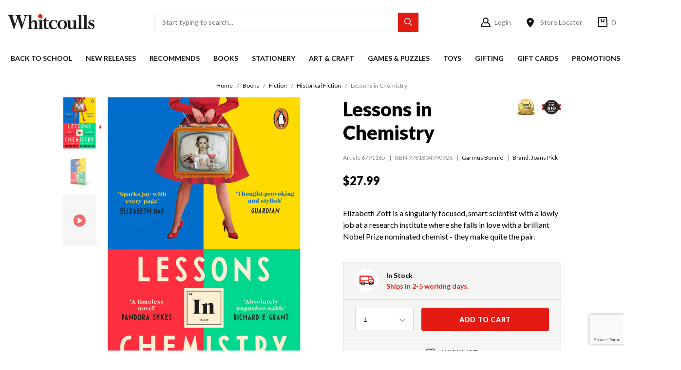

--- FILE ---
content_type: text/html;charset=UTF-8
request_url: https://www.whitcoulls.co.nz/lessons-in-chemistry-6791165
body_size: 83543
content:
<!DOCTYPE html>
<html lang="en" xmlns="http://www.w3.org/1999/xhtml">

<head>
<title>Lessons In Chemistry | Garmus Bonnie</title>
<link rel="canonical" href="https://www.whitcoulls.co.nz/lessons-in-chemistry-6791165">
<meta name="og:title" property="og:title" content="Lessons In Chemistry | Garmus Bonnie">
<meta name="description" property="description" content="Elizabeth Zott is a singularly focused, smart scientist with a lowly job at a research institute where she falls in love with a brilliant Nobel Prize nominated">
<meta name="og:description" property="og:description" content="Elizabeth Zott is a singularly focused, smart scientist with a lowly job at a research institute where she falls in love with a brilliant Nobel Prize nominated">
<meta name="og:url" property="og:url" content="https://www.whitcoulls.co.nz/lessons-in-chemistry-6791165">
<meta name="og:image:width" property="og:image:width" content="516">
<meta name="og:type" property="og:type" content="product">
	<meta http-equiv="Content-Type" content="text/html; charset=UTF-8" />

	<!-- Stop compatibility modes -->
	<meta http-equiv="X-UA-Compatible" content="IE=10; IE=9; IE=8; IE=7; IE=EDGE">

	<meta name="viewport" content="width=device-width,initial-scale=1">
	<style>
		/* Critical CSS */
		body {
			font-family: 'Lato', sans-serif;
			margin: 0;
			padding: 0;
		}
	</style>

	<!-- SEO -->
	

	<link rel="shortcut icon" href="https://www.whitcoulls.co.nz/content/images/favicon.ico" type="image/x-icon" />
	<link rel="apple-touch-icon" href="https://www.whitcoulls.co.nz/content/images/apple-touch-icon.png">
	<link rel="apple-touch-icon" sizes="57x57" href="https://www.whitcoulls.co.nz/content/images/apple-touch-icon-57x57.png" />
	<link rel="apple-touch-icon" sizes="72x72" href="https://www.whitcoulls.co.nz/content/images/apple-touch-icon-72x72.png" />
	<link rel="apple-touch-icon" sizes="76x76" href="https://www.whitcoulls.co.nz/content/images/apple-touch-icon-76x76.png" />
	<link rel="apple-touch-icon" sizes="114x114" href="https://www.whitcoulls.co.nz/content/images/apple-touch-icon-114x114.png" />
	<link rel="apple-touch-icon" sizes="120x120" href="https://www.whitcoulls.co.nz/content/images/apple-touch-icon-120x120.png" />
	<link rel="apple-touch-icon" sizes="144x144" href="https://www.whitcoulls.co.nz/content/images/apple-touch-icon-144x144.png" />
	<link rel="apple-touch-icon" sizes="152x152" href="https://www.whitcoulls.co.nz/content/images/apple-touch-icon-152x152.png" />
	<link rel="apple-touch-icon" sizes="180x180" href="https://www.whitcoulls.co.nz/content/images/apple-touch-icon-180x180.png" />

	<link rel="stylesheet" href="/static/css/3091114890?eNp9j2EOgyAMRo/iCbQzOxCp2LlmCIRW3fHHpm6YmP0h8KDf9zAzJsbOkVRmJt+HJBWYKBDRPnAggUnZsXLe+TiCsBLcgldcSMJI0E3sejAFasTKFmIzJa9AT6Xk0YEsHClB2zaX5gpmPRYD/1q7EFQ0YayHxP1efKRFlKAIGBsS1SM/2ct6Z95Z9eBCh263zA8jxWyy+Z4Jxbx+KrP+V6mEPYvmkR85S7F3so8waRGxFu98SznAUvz9qxfH5aWQ">	<link rel="preconnect" href="https://fonts.googleapis.com">
	<link rel="preconnect" href="https://fonts.gstatic.com" crossorigin>
	<link rel="preload" href="https://fonts.googleapis.com/css2?family=Lato:wght@300;400;700;900&display=swap" as="style" onload="this.onload=null;this.rel='stylesheet'">
	<noscript>
		<link rel="stylesheet" href="https://fonts.googleapis.com/css2?family=Lato:wght@300;400;700;900&display=swap">
	</noscript>
	<link rel="preload" href="https://use.typekit.net/iuk2dhq.css" as="style" onload="this.onload=null;this.rel='stylesheet'">
	<noscript>
		<link rel="stylesheet" href="https://use.typekit.net/iuk2dhq.css">
	</noscript>
<script>
psdatalayer = [{"pagetype":"product","prodid":["6791165"]}];
dataLayer = psdatalayer;
</script>

<!-- Google Tag Manager -->
<script>(function(w,d,s,l,i){w[l]=w[l]||[];w[l].push({'gtm.start':
new Date().getTime(),event:'gtm.js'});var f=d.getElementsByTagName(s)[0],
j=d.createElement(s),dl=l!='dataLayer'?'&l='+l:'';j.async=true;j.src=
'//www.googletagmanager.com/gtm.js?id='+i+dl;f.parentNode.insertBefore(j,f);
})(window,document,'script','dataLayer','GTM-WLKBLX');</script>
<!-- End Google Tag Manager -->
<link rel="stylesheet" href="/generic/external/ionicons/2.0.0/css/ionicons.min.css">
<link rel="stylesheet" href="/generic/external/nouislider/9.0.0/nouislider.min.css">
</head>

<body>

<!-- Google Tag Manager (noscript) -->
<noscript><iframe src="//www.googletagmanager.com/ns.html?id=GTM-WLKBLX"
height="0" width="0" style="display:none;visibility:hidden"></iframe></noscript>
<!-- End Google Tag Manager (noscript) -->
	<script>
                window.checkout = {"baseurl":"\/","checkouturl":"\/checkout","assets":{"brandlogo":{"logo":{"image1x":"https:\/\/www.whitcoulls.co.nz\/content\/images\/17ef636b81812505449dec5dcb017e94.png","image2x":"https:\/\/www.whitcoulls.co.nz\/content\/images\/17ef636b81812505449dec5dcb017e94.png","imagesvg":"","alt":"Whitcoulls Consumer"}},"visacard":{"assetName":"Visa","url":"http:\/\/www.visa.com\/","icon":{"image2x":"https:\/\/www.whitcoulls.co.nz\/generic\/images\/checkout\/payment-logo-visa.png?height=32","image1x":"https:\/\/www.whitcoulls.co.nz\/generic\/images\/checkout\/payment-logo-visa.png?height=16","alt":"Visa"},"footer":{"image2x":"https:\/\/www.whitcoulls.co.nz\/generic\/images\/checkout\/payment-logo-visa.png?width=100","image1x":"https:\/\/www.whitcoulls.co.nz\/generic\/images\/checkout\/payment-logo-visa.png?width=50","alt":"Visa"}},"visacard_light":{"assetName":"Visa (light)","url":"http:\/\/www.visa.com\/","icon":{"image2x":"https:\/\/www.whitcoulls.co.nz\/generic\/images\/checkout\/payment-logo-visa-light.png?height=32","image1x":"https:\/\/www.whitcoulls.co.nz\/generic\/images\/checkout\/payment-logo-visa-light.png?height=16","alt":"Visa"},"footer":{"image2x":"https:\/\/www.whitcoulls.co.nz\/generic\/images\/checkout\/payment-logo-visa-light.png?width=100","image1x":"https:\/\/www.whitcoulls.co.nz\/generic\/images\/checkout\/payment-logo-visa-light.png?width=50","alt":"Visa"}},"mastercard":{"assetName":"MasterCard","url":"https:\/\/www.mastercard.com\/","icon":{"image2x":"https:\/\/www.whitcoulls.co.nz\/generic\/images\/checkout\/payment-logo-mastercard-dark.png?height=32","image1x":"https:\/\/www.whitcoulls.co.nz\/generic\/images\/checkout\/payment-logo-mastercard-dark.png?height=16","alt":"Mastercard"},"footer":{"image2x":"https:\/\/www.whitcoulls.co.nz\/generic\/images\/checkout\/payment-logo-mastercard-dark.png?width=100","image1x":"https:\/\/www.whitcoulls.co.nz\/generic\/images\/checkout\/payment-logo-mastercard-dark.png?width=50","alt":"Mastercard"}},"mastercard_light":{"assetName":"MasterCard (light)","url":"https:\/\/www.mastercard.com\/","icon":{"image2x":"https:\/\/www.whitcoulls.co.nz\/generic\/images\/checkout\/payment-logo-mastercard-light.png?height=32","image1x":"https:\/\/www.whitcoulls.co.nz\/generic\/images\/checkout\/payment-logo-mastercard-light.png?height=16","alt":"Mastercard"},"footer":{"image2x":"https:\/\/www.whitcoulls.co.nz\/generic\/images\/checkout\/payment-logo-mastercard-light.png?width=100","image1x":"https:\/\/www.whitcoulls.co.nz\/generic\/images\/checkout\/payment-logo-mastercard-light.png?width=50","alt":"Mastercard"}},"amexcard":{"assetName":"American Express","url":"https:\/\/www.americanexpress.com\/","icon":{"image2x":"https:\/\/www.whitcoulls.co.nz\/generic\/images\/checkout\/payment-logo-american-express.png?height=32","image1x":"https:\/\/www.whitcoulls.co.nz\/generic\/images\/checkout\/payment-logo-american-express.png?height=16","alt":"American Express"},"footer":{"image2x":"https:\/\/www.whitcoulls.co.nz\/generic\/images\/checkout\/payment-logo-american-express.png?width=100","image1x":"https:\/\/www.whitcoulls.co.nz\/generic\/images\/checkout\/payment-logo-american-express.png?width=50","alt":"American Express"}},"amexcard_light":{"assetName":"American Express (light)","url":"https:\/\/www.americanexpress.com\/","icon":{"image2x":"https:\/\/www.whitcoulls.co.nz\/generic\/images\/checkout\/payment-logo-american-express-light.png?height=32","image1x":"https:\/\/www.whitcoulls.co.nz\/generic\/images\/checkout\/payment-logo-american-express-light.png?height=16","alt":"American Express"},"footer":{"image2x":"https:\/\/www.whitcoulls.co.nz\/generic\/images\/checkout\/payment-logo-american-express-light.png?width=100","image1x":"https:\/\/www.whitcoulls.co.nz\/generic\/images\/checkout\/payment-logo-american-express-light.png?width=50","alt":"American Express"}},"qcard":{"assetName":"Q Card","url":"https:\/\/www.qcard.co.nz\/","icon":{"image2x":"https:\/\/www.whitcoulls.co.nz\/generic\/images\/checkout\/qcard-ret.png?height=32","image1x":"https:\/\/www.whitcoulls.co.nz\/generic\/images\/checkout\/qcard.png?height=16","alt":"Q Card"},"footer":{"image2x":"https:\/\/www.whitcoulls.co.nz\/generic\/images\/checkout\/payment-logo-qcard.png?width=100","image1x":"https:\/\/www.whitcoulls.co.nz\/generic\/images\/checkout\/payment-logo-qcard.png?width=50","alt":"Q Card"}},"jcb":{"assetName":"JCB (Japan Credit Bureau)","url":"https:\/\/www.global.jcb\/en\/","icon":{"image2x":"https:\/\/www.whitcoulls.co.nz\/generic\/images\/checkout\/payment-logo-jcb-dark.png?height=32","image1x":"https:\/\/www.whitcoulls.co.nz\/generic\/images\/checkout\/payment-logo-jcb-dark.png?height=16","alt":"JCB"},"footer":{"image2x":"https:\/\/www.whitcoulls.co.nz\/generic\/images\/checkout\/payment-logo-jcb-dark.png?width=100","image1x":"https:\/\/www.whitcoulls.co.nz\/generic\/images\/checkout\/payment-logo-jcb-dark.png?width=50","alt":"JCB"}},"jcb_light":{"assetName":"JCB (Japan Credit Bureau)","url":"https:\/\/www.global.jcb\/en\/","icon":{"image2x":"https:\/\/www.whitcoulls.co.nz\/generic\/images\/checkout\/payment-logo-jcb.png?height=32","image1x":"https:\/\/www.whitcoulls.co.nz\/generic\/images\/checkout\/payment-logo-jcb.png?height=16","alt":"JCB"},"footer":{"image2x":"https:\/\/www.whitcoulls.co.nz\/generic\/images\/checkout\/payment-logo-jcb.png?width=100","image1x":"https:\/\/www.whitcoulls.co.nz\/generic\/images\/checkout\/payment-logo-jcb.png?width=50","alt":"JCB"}},"generic":{"assetName":"Generic","url":"","icon":{"image2x":"https:\/\/www.whitcoulls.co.nz\/generic\/images\/checkout\/payment-logo-default-credit-card.svg?height=32","image1x":"https:\/\/www.whitcoulls.co.nz\/generic\/images\/checkout\/payment-logo-default-credit-card.svg?height=16","alt":"Credit Card"}},"generic_light":{"assetName":"Generic (light)","url":"","icon":{"image2x":"https:\/\/www.whitcoulls.co.nz\/generic\/images\/checkout\/payment-logo-default-credit-card-light.svg?height=32","image1x":"https:\/\/www.whitcoulls.co.nz\/generic\/images\/checkout\/payment-logo-default-credit-card-light.svg?height=16","alt":"Credit Card"}},"gemvisa":{"url":"https:\/\/www.gemfinance.co.nz\/","icon":{"image2x":"https:\/\/www.whitcoulls.co.nz\/generic\/images\/checkout\/payment-logo-gem.png?height=32","image1x":"https:\/\/www.whitcoulls.co.nz\/generic\/images\/checkout\/payment-logo-gem.png?height=16","alt":"Gem Visa"},"footer":{"image2x":"https:\/\/www.whitcoulls.co.nz\/generic\/images\/checkout\/payment-logo-gem.png?width=100","image1x":"https:\/\/www.whitcoulls.co.nz\/generic\/images\/checkout\/payment-logo-gem.png?width=50","alt":"Gem Visa"}},"stripe_logo":{"url":"https:\/\/stripe.com\/","footer":{"image2x":"https:\/\/www.whitcoulls.co.nz\/generic\/images\/checkout\/payment-logo-stripe.png?width=100","image1x":"https:\/\/www.whitcoulls.co.nz\/generic\/images\/checkout\/payment-logo-stripe.png?width=50","alt":"Stripe"}},"stripe_logo_light":{"url":"https:\/\/stripe.com\/","footer":{"image2x":"https:\/\/www.whitcoulls.co.nz\/generic\/images\/checkout\/payment-logo-stripe-light.png?width=100","image1x":"https:\/\/www.whitcoulls.co.nz\/generic\/images\/checkout\/payment-logo-stripe-light.png?width=50","alt":"Stripe"}},"paymentexpress":{"url":"https:\/\/www.windcave.com\/","footer":{"image2x":"https:\/\/www.whitcoulls.co.nz\/generic\/images\/checkout\/payment-logo-windcave-dark.png?width=100","image1x":"https:\/\/www.whitcoulls.co.nz\/generic\/images\/checkout\/payment-logo-windcave-dark.png?width=50","alt":"Windcave"}},"paymentexpress_light":{"url":"https:\/\/www.windcave.com\/","footer":{"image2x":"https:\/\/www.whitcoulls.co.nz\/generic\/images\/checkout\/payment-logo-windcave.png?width=100","image1x":"https:\/\/www.whitcoulls.co.nz\/generic\/images\/checkout\/payment-logo-windcave.png?width=50","alt":"Windcave"}},"paymark":{"url":"https:\/\/www.paymark.co.nz\/products\/online-eftpos\/consumer\/","logo":{"image2x":"https:\/\/www.whitcoulls.co.nz\/generic\/images\/checkout\/logo-online-eftpos.png?height=36","image1x":"https:\/\/www.whitcoulls.co.nz\/generic\/images\/checkout\/logo-online-eftpos.png?height=18","alt":"Online EFTPOS"},"logo_light":{"image2x":"https:\/\/www.whitcoulls.co.nz\/generic\/images\/checkout\/logo-online-eftpos-light.svg?height=36","image1x":"https:\/\/www.whitcoulls.co.nz\/generic\/images\/checkout\/logo-online-eftpos-light.svg?height=18","alt":"Online EFTPOS"},"footer":{"image2x":"https:\/\/www.whitcoulls.co.nz\/generic\/images\/checkout\/payment-logo-online-eftpos.png?width=100","image1x":"https:\/\/www.whitcoulls.co.nz\/generic\/images\/checkout\/payment-logo-online-eftpos.png?width=50","alt":"Online EFTPOS"},"footer_light":{"image2x":"https:\/\/www.whitcoulls.co.nz\/generic\/images\/checkout\/payment-logo-online-eftpos-light.png?width=100","image1x":"https:\/\/www.whitcoulls.co.nz\/generic\/images\/checkout\/payment-logo-online-eftpos-light.png?width=50","alt":"Online EFTPOS"}},"applepay":{"url":"https:\/\/www.apple.com\/apple-pay\/","logo":{"image":"https:\/\/www.whitcoulls.co.nz\/generic\/images\/checkout\/logo-applepay.svg","alt":"Apple Pay"},"logo_light":{"image":"https:\/\/www.whitcoulls.co.nz\/generic\/images\/checkout\/logo-applepay-light.svg","alt":"Apple Pay"},"footer":{"image2x":"https:\/\/www.whitcoulls.co.nz\/generic\/images\/checkout\/payment-logo-applepay-dark.png?width=100","image1x":"https:\/\/www.whitcoulls.co.nz\/generic\/images\/checkout\/payment-logo-applepay-dark.png?width=50","alt":"Apple Pay"},"footer_light":{"image2x":"https:\/\/www.whitcoulls.co.nz\/generic\/images\/checkout\/payment-logo-applepay.png?width=100","image1x":"https:\/\/www.whitcoulls.co.nz\/generic\/images\/checkout\/payment-logo-applepay.png?width=50","alt":"Apple Pay"}},"afterpay":{"url":"https:\/\/www.afterpay.com","logo":{"image":"https:\/\/www.whitcoulls.co.nz\/generic\/images\/checkout\/logo-afterpay.svg","alt":"Afterpay"},"logo_light":{"image":"https:\/\/www.whitcoulls.co.nz\/generic\/images\/checkout\/logo-afterpay-light.svg","alt":"Afterpay"},"pay":{"image":"https:\/\/www.whitcoulls.co.nz\/generic\/images\/checkout\/pay-button-afterpay-light.svg","alt":"Pay now with Afterpay"},"pay_light":{"image":"https:\/\/www.whitcoulls.co.nz\/generic\/images\/checkout\/pay-button-afterpay-dark.svg","alt":"Pay now with Afterpay"},"footer":{"image2x":"https:\/\/www.whitcoulls.co.nz\/generic\/images\/checkout\/payment-logo-afterpay.png?width=100","image1x":"https:\/\/www.whitcoulls.co.nz\/generic\/images\/checkout\/payment-logo-afterpay.png?width=50","alt":"Afterpay"},"footer_light":{"image2x":"https:\/\/www.whitcoulls.co.nz\/generic\/images\/checkout\/payment-logo-afterpay-light.png?width=100","image1x":"https:\/\/www.whitcoulls.co.nz\/generic\/images\/checkout\/payment-logo-afterpay-light.png?width=50","alt":"Afterpay"}},"laybuy":{"url":"https:\/\/www.laybuy.com\/","logo":{"image":"https:\/\/www.whitcoulls.co.nz\/generic\/images\/checkout\/logo-laybuy-by-klarna.svg","alt":"Laybuy"},"logo_light":{"image":"https:\/\/www.whitcoulls.co.nz\/generic\/images\/checkout\/logo-laybuy-by-klarna.svg","alt":"Laybuy"},"footer":{"image2x":"https:\/\/www.whitcoulls.co.nz\/generic\/images\/checkout\/payment-logo-laybuy-by-klarna.svg","image1x":"https:\/\/www.whitcoulls.co.nz\/generic\/images\/checkout\/payment-logo-laybuy-by-klarna.svg","alt":"Laybuy"},"footer_light":{"image2x":"https:\/\/www.whitcoulls.co.nz\/generic\/images\/checkout\/payment-logo-laybuy-by-klarna-light.svg","image1x":"https:\/\/www.whitcoulls.co.nz\/generic\/images\/checkout\/payment-logo-laybuy-by-klarna-light.svg","alt":"Laybuy"}},"oxipay":{"url":"https:\/\/oxipay.co.nz\/","logo":{"image":"https:\/\/www.whitcoulls.co.nz\/generic\/images\/checkout\/logo-oxipay.svg","alt":"Oxipay"},"logo_light":{"image":"https:\/\/www.whitcoulls.co.nz\/generic\/images\/checkout\/logo-oxipay-light.svg","alt":"Oxipay"},"footer":{"image2x":"https:\/\/www.whitcoulls.co.nz\/generic\/images\/checkout\/payment-logo-oxipay.png?width=100","image1x":"https:\/\/www.whitcoulls.co.nz\/generic\/images\/checkout\/payment-logo-oxipay.png?width=50","alt":"Oxipay"},"footer_light":{"image2x":"https:\/\/www.whitcoulls.co.nz\/generic\/images\/checkout\/payment-logo-oxipay-light.png?width=100","image1x":"https:\/\/www.whitcoulls.co.nz\/generic\/images\/checkout\/payment-logo-oxipay-light.png?width=50","alt":"Oxipay"}},"humm":{"url":{"AU":"https:\/\/www.shophumm.com.au\/","NZ":"https:\/\/www.shophumm.co.nz\/"},"logo":{"image":"https:\/\/www.whitcoulls.co.nz\/generic\/images\/checkout\/logo-humm.png","alt":"Humm"},"logo_light":{"image":"https:\/\/www.whitcoulls.co.nz\/generic\/images\/checkout\/logo-humm-light.png","alt":"Humm"},"footer":{"image2x":"https:\/\/www.whitcoulls.co.nz\/generic\/images\/checkout\/payment-logo-humm-dark.png?width=100","image1x":"https:\/\/www.whitcoulls.co.nz\/generic\/images\/checkout\/payment-logo-humm-dark.png?width=50","alt":"Humm"},"footer_light":{"image2x":"https:\/\/www.whitcoulls.co.nz\/generic\/images\/checkout\/payment-logo-humm.png?width=100","image1x":"https:\/\/www.whitcoulls.co.nz\/generic\/images\/checkout\/payment-logo-humm.png?width=50","alt":"Humm"}},"paypal":{"url":"https:\/\/www.paypal.com","logo":{"image":"https:\/\/www.whitcoulls.co.nz\/generic\/images\/checkout\/logo-paypal.svg","alt":"PayPal"},"logo_light":{"image":"https:\/\/www.whitcoulls.co.nz\/generic\/images\/checkout\/logo-paypal-white.svg","alt":"PayPal"},"footer":{"image2x":"https:\/\/www.whitcoulls.co.nz\/generic\/images\/checkout\/payment-logo-paypal.png?width=100","image1x":"https:\/\/www.whitcoulls.co.nz\/generic\/images\/checkout\/payment-logo-paypal.png?width=50","alt":"PayPal"},"footer_light":{"image2x":"https:\/\/www.whitcoulls.co.nz\/generic\/images\/checkout\/payment-logo-paypal-light.png?width=100","image1x":"https:\/\/www.whitcoulls.co.nz\/generic\/images\/checkout\/payment-logo-paypal-light.png?width=50","alt":"PayPal"}},"partpay":{"url":"https:\/\/partpay.co.nz\/","logo":{"image":"https:\/\/www.whitcoulls.co.nz\/generic\/images\/checkout\/logo-partpay.svg","alt":"PartPay"},"footer":{"image2x":"https:\/\/www.whitcoulls.co.nz\/generic\/images\/checkout\/payment-logo-partpay.png?width=100","image1x":"https:\/\/www.whitcoulls.co.nz\/generic\/images\/checkout\/payment-logo-partpay.png?width=50","alt":"PartPay"}},"genoapay":{"url":"https:\/\/www.genoapay.com\/","logo":{"image":"https:\/\/www.whitcoulls.co.nz\/generic\/images\/checkout\/logo-genoapay.svg","alt":"Genoapay"},"logo_light":{"image":"https:\/\/www.whitcoulls.co.nz\/generic\/images\/checkout\/logo-genoapay-light.svg","alt":"Genoapay"},"footer":{"image2x":"https:\/\/www.whitcoulls.co.nz\/generic\/images\/checkout\/payment-logo-genoapay.png?width=100","image1x":"https:\/\/www.whitcoulls.co.nz\/generic\/images\/checkout\/payment-logo-genoapay.png?width=50","alt":"Genoapay"},"footer_light":{"image2x":"https:\/\/www.whitcoulls.co.nz\/generic\/images\/checkout\/payment-logo-genoapay-light.png?width=100","image1x":"https:\/\/www.whitcoulls.co.nz\/generic\/images\/checkout\/payment-logo-genoapay-light.png?width=50","alt":"Genoapay"}},"latitudepay":{"url":"https:\/\/www.latitudepay.com\/","logo":{"image":"https:\/\/www.whitcoulls.co.nz\/generic\/images\/checkout\/logo-latitudepay.svg","alt":"LatitudePay"},"logo_light":{"image":"https:\/\/www.whitcoulls.co.nz\/generic\/images\/checkout\/logo-latitudepay-white.svg","alt":"LatitudePay"},"footer":{"image2x":"https:\/\/www.whitcoulls.co.nz\/generic\/images\/checkout\/payment-logo-latitudepay.png?width=100","image1x":"https:\/\/www.whitcoulls.co.nz\/generic\/images\/checkout\/payment-logo-latitudepay.png?width=50","alt":"LatitudePay"},"footer_light":{"image2x":"https:\/\/www.whitcoulls.co.nz\/generic\/images\/checkout\/payment-logo-latitudepay-light.png?width=100","image1x":"https:\/\/www.whitcoulls.co.nz\/generic\/images\/checkout\/payment-logo-latitudepay-light.png?width=50","alt":"LatitudePay"}},"alipay":{"url":"https:\/\/intl.alipay.com\/","logo":{"image":"https:\/\/www.whitcoulls.co.nz\/generic\/images\/checkout\/alipay-ret.png","imagesm":"https:\/\/www.whitcoulls.co.nz\/generic\/images\/checkout\/alipay-ret.png?height=24","imagemd":"https:\/\/www.whitcoulls.co.nz\/generic\/images\/checkout\/alipay-ret.png?height=48","imagelg":"https:\/\/www.whitcoulls.co.nz\/generic\/images\/checkout\/alipay-ret.png?height=96","imagexl":"https:\/\/www.whitcoulls.co.nz\/generic\/images\/checkout\/alipay-ret.png?height=192","alt":"Alipay"},"logo_light":{"image":"https:\/\/www.whitcoulls.co.nz\/generic\/images\/checkout\/alipay-light-ret.png","imagesm":"https:\/\/www.whitcoulls.co.nz\/generic\/images\/checkout\/alipay-light-ret.png?height=24","imagemd":"https:\/\/www.whitcoulls.co.nz\/generic\/images\/checkout\/alipay-light-ret.png?height=48","imagelg":"https:\/\/www.whitcoulls.co.nz\/generic\/images\/checkout\/alipay-light-ret.png?height=96","imagexl":"https:\/\/www.whitcoulls.co.nz\/generic\/images\/checkout\/alipay-light-ret.png?height=192","alt":"Alipay"},"footer":{"image2x":"https:\/\/www.whitcoulls.co.nz\/generic\/images\/checkout\/payment-logo-alipay.png?width=100","image1x":"https:\/\/www.whitcoulls.co.nz\/generic\/images\/checkout\/payment-logo-alipay.png?width=50","alt":"Alipay"},"footer_light":{"image2x":"https:\/\/www.whitcoulls.co.nz\/generic\/images\/checkout\/payment-logo-alipay-light.png?width=100","image1x":"https:\/\/www.whitcoulls.co.nz\/generic\/images\/checkout\/payment-logo-alipay-light.png?width=50","alt":"Alipay"}},"wechat":{"url":"https:\/\/pay.weixin.qq.com\/index.php\/public\/wechatpay","logo":{"image":"https:\/\/www.whitcoulls.co.nz\/generic\/images\/checkout\/wechat-ret.png","imagesm":"https:\/\/www.whitcoulls.co.nz\/generic\/images\/checkout\/wechat-ret.png?height=24","imagemd":"https:\/\/www.whitcoulls.co.nz\/generic\/images\/checkout\/wechat-ret.png?height=48","imagelg":"https:\/\/www.whitcoulls.co.nz\/generic\/images\/checkout\/wechat-ret.png?height=96","imagexl":"https:\/\/www.whitcoulls.co.nz\/generic\/images\/checkout\/wechat-ret.png?height=192","alt":"WeChat Pay"},"logo_light":{"image":"https:\/\/www.whitcoulls.co.nz\/generic\/images\/checkout\/wechat-ret-light.png","imagesm":"https:\/\/www.whitcoulls.co.nz\/generic\/images\/checkout\/wechat-ret-light.png?height=24","imagemd":"https:\/\/www.whitcoulls.co.nz\/generic\/images\/checkout\/wechat-ret-light.png?height=48","imagelg":"https:\/\/www.whitcoulls.co.nz\/generic\/images\/checkout\/wechat-ret-light.png?height=96","imagexl":"https:\/\/www.whitcoulls.co.nz\/generic\/images\/checkout\/wechat-ret-light.png?height=192","alt":"WeChat Pay"},"footer":{"image2x":"https:\/\/www.whitcoulls.co.nz\/generic\/images\/checkout\/payment-logo-wechat.png?width=100","image1x":"https:\/\/www.whitcoulls.co.nz\/generic\/images\/checkout\/payment-logo-wechat.png?width=50","alt":"WeChat"},"footer_light":{"image2x":"https:\/\/www.whitcoulls.co.nz\/generic\/images\/checkout\/payment-logo-wechat-light.png?width=100","image1x":"https:\/\/www.whitcoulls.co.nz\/generic\/images\/checkout\/payment-logo-wechat-light.png?width=50","alt":"WeChat"}},"unionpay":{"url":"https:\/\/www.unionpayintl.com","logo":{"image":"https:\/\/www.whitcoulls.co.nz\/generic\/images\/checkout\/logo-unionpay.png","imagesm":"https:\/\/www.whitcoulls.co.nz\/generic\/images\/checkout\/logo-unionpay.png?height=24","imagemd":"https:\/\/www.whitcoulls.co.nz\/generic\/images\/checkout\/logo-unionpay.png?height=48","imagelg":"https:\/\/www.whitcoulls.co.nz\/generic\/images\/checkout\/logo-unionpay.png?height=96","imagexl":"https:\/\/www.whitcoulls.co.nz\/generic\/images\/checkout\/logo-unionpay.png?height=192","alt":"Union Pay"},"logo_light":{"image":"https:\/\/www.whitcoulls.co.nz\/generic\/images\/checkout\/logo-unionpay-light.png","imagesm":"https:\/\/www.whitcoulls.co.nz\/generic\/images\/checkout\/logo-unionpay-light.png?height=24","imagemd":"https:\/\/www.whitcoulls.co.nz\/generic\/images\/checkout\/logo-unionpay-light.png?height=48","imagelg":"https:\/\/www.whitcoulls.co.nz\/generic\/images\/checkout\/logo-unionpay-light.png?height=96","imagexl":"https:\/\/www.whitcoulls.co.nz\/generic\/images\/checkout\/logo-unionpay-light.png?height=192","alt":"Union Pay"},"footer":{"image2x":"https:\/\/www.whitcoulls.co.nz\/generic\/images\/checkout\/payment-logo-unionpay.png?width=100","image1x":"https:\/\/www.whitcoulls.co.nz\/generic\/images\/checkout\/payment-logo-unionpay.png?width=50","alt":"Union Pay"},"footer_light":{"image2x":"https:\/\/www.whitcoulls.co.nz\/generic\/images\/checkout\/payment-logo-unionpay-light.png?width=100","image1x":"https:\/\/www.whitcoulls.co.nz\/generic\/images\/checkout\/payment-logo-unionpay-light.png?width=50","alt":"Union Pay"}},"zip":{"url":"https:\/\/zip.co","logo":{"image":"https:\/\/www.whitcoulls.co.nz\/generic\/images\/checkout\/logo-zip.svg","alt":"Zip"},"logo_light":{"image":"https:\/\/www.whitcoulls.co.nz\/generic\/images\/checkout\/logo-zip-light.svg","alt":"Zip"},"footer":{"image2x":"https:\/\/www.whitcoulls.co.nz\/generic\/images\/checkout\/payment-logo-zip.svg?width=100","image1x":"https:\/\/www.whitcoulls.co.nz\/generic\/images\/checkout\/payment-logo-zip.svg?width=50","alt":"Zip"},"footer_light":{"image2x":"https:\/\/www.whitcoulls.co.nz\/generic\/images\/checkout\/payment-logo-zip-light.svg?width=100","image1x":"https:\/\/www.whitcoulls.co.nz\/generic\/images\/checkout\/payment-logo-zip-light.svg?width=50","alt":"Zip"}},"klarna":{"url":"https:\/\/www.klarna.com","logo":{"image":"https:\/\/www.whitcoulls.co.nz\/generic\/images\/checkout\/logo-klarna.svg","alt":"Klarna"},"logo_light":{"image":"https:\/\/www.whitcoulls.co.nz\/generic\/images\/checkout\/logo-klarna-light.svg","alt":"Klarna"},"footer":{"image2x":"https:\/\/www.whitcoulls.co.nz\/generic\/images\/checkout\/payment-logo-klarna.png?width=100","image1x":"https:\/\/www.whitcoulls.co.nz\/generic\/images\/checkout\/payment-logo-klarna.png?width=50","alt":"Klarna"},"footer_light":{"image2x":"https:\/\/www.whitcoulls.co.nz\/generic\/images\/checkout\/payment-logo-klarna-light.png?width=100","image1x":"https:\/\/www.whitcoulls.co.nz\/generic\/images\/checkout\/payment-logo-klarna-light.png?width=50","alt":"Klarna"}},"google":{"icon":{"image2x":"https:\/\/www.whitcoulls.co.nz\/generic\/images\/logo-powered-by-google-colour-retina.png","image1x":"https:\/\/www.whitcoulls.co.nz\/generic\/images\/logo-powered-by-google-colour.png","alt":"Powered by Google"}},"addressattribution":{"icon":{"image2x":false,"image1x":false,"alt":""}},"asb":{"logo":{"image1x":"https:\/\/www.whitcoulls.co.nz\/generic\/images\/checkout\/logo-asb.svg","imagepopup":"https:\/\/www.whitcoulls.co.nz\/generic\/images\/checkout\/ico-paymark-asb.svg","alt":"ASB"}},"cooperative":{"logo":{"image1x":"https:\/\/www.whitcoulls.co.nz\/generic\/images\/checkout\/logo-co-op.svg","imagepopup":"https:\/\/www.whitcoulls.co.nz\/generic\/images\/checkout\/ico-paymark-co-op.svg","alt":"The Co-operative Bank"}},"westpac":{"logo":{"image1x":"https:\/\/www.whitcoulls.co.nz\/generic\/images\/checkout\/logo-westpac.svg","imagepopup":"https:\/\/www.whitcoulls.co.nz\/generic\/images\/checkout\/ico-paymark-westpac.svg","alt":"Westpac"}},"heartland":{"logo":{"image1x":"https:\/\/www.whitcoulls.co.nz\/generic\/images\/checkout\/logo-heartland.svg","imagepopup":"https:\/\/www.whitcoulls.co.nz\/generic\/images\/checkout\/ico-paymark-heartland.svg","alt":"Heartland"}},"flags":{"nz":"https:\/\/www.whitcoulls.co.nz\/generic\/images\/checkout\/flag-nz.svg","au":"https:\/\/www.whitcoulls.co.nz\/generic\/images\/checkout\/flag-au.svg","uk":"https:\/\/www.whitcoulls.co.nz\/generic\/images\/checkout\/flag-uk.svg","gb":"https:\/\/www.whitcoulls.co.nz\/generic\/images\/checkout\/flag-uk.svg","us":"https:\/\/www.whitcoulls.co.nz\/generic\/images\/checkout\/flag-us.svg","international":"https:\/\/www.whitcoulls.co.nz\/generic\/images\/checkout\/flag-international.svg"}},"cartstates":{"iscustomer":false,"paymentservice":"","paymenttype":"ALLPAID","submitpayment":null,"progress":{"basket":{"status":"pending"},"delivery":{"status":"pending"},"payment":{"status":"pending"}},"showaddresssummary":false,"editedfields":[],"fullypaid":true,"isloggedin":false,"onlyegiftcards":false,"showcontactsummary":false,"showdeliverysummary":false,"showbillingsummary":false,"showgiftwrap":false,"cartitemshash":2723407904,"cartpaymenthash":"mCBXXvgvXEctMKal5ZuXlbOFzMexkNLlJBzMbVl3s98","locale":{"code":"NZ","name":"New Zealand"},"oneclickcheckout":false,"editdeliveryaddress":null,"currentcompleteblock":null,"editbillingaddress":null,"addbillingaddress":1},"ordersummary":{"currencydata":{"code":"NZD","symbol":"$","precision":"2"},"itemcount":0,"subtotal":0,"freighttbc":false,"freightlabel":"Shipping","freightdescription":"Shipping","freight":0,"discountcode":null,"discount":0,"discountcodeamount":0,"outstanding":0,"total":0,"payments":[],"charges":[],"giftcards":[],"giftcardtotal":0,"freeshippingmessage":"","tax":0,"discountcodedata":null},"customerdata":{"rewards":{"available":0,"useable":0,"earnable":0,"options":[]}},"deliverydata":{"deliver":{"saveddeliveryaddress":false,"templatestring":{"DELIVERY_DISABLED_MESSAGE":"DELIVERY_DISABLED_MESSAGE"},"freeshippingupsell":{"isavailable":false,"spent":0,"tospend":0,"progress":0,"message":""}},"collect":{"regions":{"Auckland":"Auckland","Canterbury":"Canterbury","Nelson-Marlborough":"Nelson-Marlborough","Waikato":"Waikato","Wellington":"Wellington","Otago":"Otago","Hawkes Bay":"Hawkes Bay","Southland":"Southland","Bay of Plenty":"Bay of Plenty","Taranaki":"Taranaki","Manawatu-Wanganui":"Manawatu-Wanganui","Northland":"Northland"},"stores":[],"selectedregion":null,"selectedstore":null},"parcelcollect":{"selectedpoint":null},"enableddeliveries":{"deliver":false,"collect":false,"parcelcollect":false},"deliverymethod":null,"estimate":{"enabled":false,"title":"Estimated delivery","address":"Select options for an estimated cost","freight":null},"templatestring":{"CHECKOUT_LOCALE_SELECTOR_MESSAGE":""}},"paymentdata":{"creditcard":{"savedcards":[]},"transactorgiftcards":[],"transactorhidepin":false,"templatestring":{"PROMO_CODE_INPUT_LABEL":"Promo Code","CHECKOUT_GIFT_CARD_LABEL":"Gift Card"},"enabledpayments":{"pxfusion":false,"pxpost":true,"pxpay20":true,"transactor":true,"applepay":false,"ezipay":false,"m2kgiftcard":false,"m2kloyalty":false,"oxipay":false,"humm":false,"laybuy":false,"afterpay":true,"paypal":false,"alipay":false,"wechat":false,"paymark":false,"genoapay":false,"latitudepay":false,"stripe":false,"stripeapplepay":false,"unionpay":false,"zip":false,"rewards":true},"currentpayment":{"type":"ALLPAID","nicename":"Completed","allpaid":{"paymenturl":"https:\/\/www.whitcoulls.co.nz\/checkout-api\/finishpayment","available":true,"error":""},"cartfrozen":false,"reseturl":"\/checkout-api\/resetpayments","continueurl":""},"configuredpayments":{"pxpost":{"name":"pxpost","service":"windcave","partial":false,"sequence":1,"assets":[],"enabled":true,"express":false,"termsmessage":"","termsurl":"","serviceKey":{"service":"","type":"PXPOST","key":"pxpost"}},"pxpay20":{"name":"pxpay20","service":"windcave","partial":false,"sequence":1,"assets":{"paymentexpress":{"url":"https:\/\/www.windcave.com\/","footer":{"image2x":"https:\/\/www.whitcoulls.co.nz\/generic\/images\/checkout\/payment-logo-windcave-dark.png?width=100","image1x":"https:\/\/www.whitcoulls.co.nz\/generic\/images\/checkout\/payment-logo-windcave-dark.png?width=50","alt":"Windcave"}},"visacard":{"assetName":"Visa","url":"http:\/\/www.visa.com\/","icon":{"image2x":"https:\/\/www.whitcoulls.co.nz\/generic\/images\/checkout\/payment-logo-visa.png?height=32","image1x":"https:\/\/www.whitcoulls.co.nz\/generic\/images\/checkout\/payment-logo-visa.png?height=16","alt":"Visa"},"footer":{"image2x":"https:\/\/www.whitcoulls.co.nz\/generic\/images\/checkout\/payment-logo-visa.png?width=100","image1x":"https:\/\/www.whitcoulls.co.nz\/generic\/images\/checkout\/payment-logo-visa.png?width=50","alt":"Visa"}},"mastercard":{"assetName":"MasterCard","url":"https:\/\/www.mastercard.com\/","icon":{"image2x":"https:\/\/www.whitcoulls.co.nz\/generic\/images\/checkout\/payment-logo-mastercard-dark.png?height=32","image1x":"https:\/\/www.whitcoulls.co.nz\/generic\/images\/checkout\/payment-logo-mastercard-dark.png?height=16","alt":"Mastercard"},"footer":{"image2x":"https:\/\/www.whitcoulls.co.nz\/generic\/images\/checkout\/payment-logo-mastercard-dark.png?width=100","image1x":"https:\/\/www.whitcoulls.co.nz\/generic\/images\/checkout\/payment-logo-mastercard-dark.png?width=50","alt":"Mastercard"}},"amexcard":{"assetName":"American Express","url":"https:\/\/www.americanexpress.com\/","icon":{"image2x":"https:\/\/www.whitcoulls.co.nz\/generic\/images\/checkout\/payment-logo-american-express.png?height=32","image1x":"https:\/\/www.whitcoulls.co.nz\/generic\/images\/checkout\/payment-logo-american-express.png?height=16","alt":"American Express"},"footer":{"image2x":"https:\/\/www.whitcoulls.co.nz\/generic\/images\/checkout\/payment-logo-american-express.png?width=100","image1x":"https:\/\/www.whitcoulls.co.nz\/generic\/images\/checkout\/payment-logo-american-express.png?width=50","alt":"American Express"}}},"enabled":true,"express":false,"termsmessage":"","termsurl":"","serviceKey":{"service":"","type":"PXPAY20","key":"pxpay20"}},"transactor":{"name":"transactor","partial":true,"sequence":1,"assets":[],"enabled":true,"express":false,"termsmessage":"","termsurl":"","serviceKey":{"service":"","type":"TRANSACTOR","key":"transactor"}},"afterpay":{"name":"afterpay","partial":false,"sequence":6,"assets":{"url":"https:\/\/www.afterpay.com","logo":{"image":"https:\/\/www.whitcoulls.co.nz\/generic\/images\/checkout\/logo-afterpay.svg","alt":"Afterpay"},"logo_light":{"image":"https:\/\/www.whitcoulls.co.nz\/generic\/images\/checkout\/logo-afterpay-light.svg","alt":"Afterpay"},"pay":{"image":"https:\/\/www.whitcoulls.co.nz\/generic\/images\/checkout\/pay-button-afterpay-light.svg","alt":"Pay now with Afterpay"},"pay_light":{"image":"https:\/\/www.whitcoulls.co.nz\/generic\/images\/checkout\/pay-button-afterpay-dark.svg","alt":"Pay now with Afterpay"},"footer":{"image2x":"https:\/\/www.whitcoulls.co.nz\/generic\/images\/checkout\/payment-logo-afterpay.png?width=100","image1x":"https:\/\/www.whitcoulls.co.nz\/generic\/images\/checkout\/payment-logo-afterpay.png?width=50","alt":"Afterpay"},"footer_light":{"image2x":"https:\/\/www.whitcoulls.co.nz\/generic\/images\/checkout\/payment-logo-afterpay-light.png?width=100","image1x":"https:\/\/www.whitcoulls.co.nz\/generic\/images\/checkout\/payment-logo-afterpay-light.png?width=50","alt":"Afterpay"}},"enabled":true,"express":false,"termsmessage":"","termsurl":"","serviceKey":{"service":"","type":"AFTERPAY","key":"afterpay"}},"rewards":{"name":"rewards","enabled":true,"assets":[],"partial":true,"sequence":0.9}},"allGiftCards":[]},"freightlocales":{"NZ":{"country":"New Zealand","code":"NZ","urlcode":"NZ","continent":"Oceania","currencycode":"NZD","currencysymbol":"$","currencyprecision":"2","isdcode":"64"}},"billinglocales":{"AF":{"country":"Afghanistan","code":"AF","urlcode":"AF","continent":"Asia","currencycode":null,"currencysymbol":null,"currencyprecision":null,"isdcode":"93"},"AL":{"country":"Albania","code":"AL","urlcode":"AL","continent":"Europe","currencycode":null,"currencysymbol":null,"currencyprecision":null,"isdcode":"355"},"DZ":{"country":"Algeria","code":"DZ","urlcode":"DZ","continent":"Africa","currencycode":null,"currencysymbol":null,"currencyprecision":null,"isdcode":"213"},"AS":{"country":"American Samoa","code":"AS","urlcode":"AS","continent":"Oceania","currencycode":null,"currencysymbol":null,"currencyprecision":null,"isdcode":"1"},"AD":{"country":"Andorra","code":"AD","urlcode":"AD","continent":"Europe","currencycode":null,"currencysymbol":null,"currencyprecision":null,"isdcode":"376"},"AO":{"country":"Angola","code":"AO","urlcode":"AO","continent":"Africa","currencycode":null,"currencysymbol":null,"currencyprecision":null,"isdcode":"244"},"AI":{"country":"Anguilla","code":"AI","urlcode":"AI","continent":"","currencycode":null,"currencysymbol":null,"currencyprecision":null,"isdcode":"1"},"AQ":{"country":"Antarctica","code":"AQ","urlcode":"AQ","continent":"","currencycode":null,"currencysymbol":null,"currencyprecision":null,"isdcode":"672"},"AG":{"country":"Antigua and Barbuda","code":"AG","urlcode":"AG","continent":"North America","currencycode":null,"currencysymbol":null,"currencyprecision":null,"isdcode":"1"},"AR":{"country":"Argentina","code":"AR","urlcode":"AR","continent":"South America","currencycode":null,"currencysymbol":null,"currencyprecision":null,"isdcode":"54"},"AM":{"country":"Armenia","code":"AM","urlcode":"AM","continent":"Europe","currencycode":null,"currencysymbol":null,"currencyprecision":null,"isdcode":"374"},"AW":{"country":"Aruba","code":"AW","urlcode":"AW","continent":"","currencycode":null,"currencysymbol":null,"currencyprecision":null,"isdcode":"297"},"AU":{"country":"Australia","code":"AU","urlcode":"AU","continent":"Oceania","currencycode":"AUD","currencysymbol":"$","currencyprecision":"2","isdcode":"61"},"AT":{"country":"Austria","code":"AT","urlcode":"AT","continent":"Europe","currencycode":null,"currencysymbol":null,"currencyprecision":null,"isdcode":"43"},"AZ":{"country":"Azerbaijan","code":"AZ","urlcode":"AZ","continent":"Europe","currencycode":null,"currencysymbol":null,"currencyprecision":null,"isdcode":"994"},"BS":{"country":"Bahamas","code":"BS","urlcode":"BS","continent":"North America","currencycode":null,"currencysymbol":null,"currencyprecision":null,"isdcode":"1"},"BH":{"country":"Bahrain","code":"BH","urlcode":"BH","continent":"Asia","currencycode":"BHD","currencysymbol":".\u062f.\u0628","currencyprecision":"3","isdcode":"973"},"BD":{"country":"Bangladesh","code":"BD","urlcode":"BD","continent":"Asia","currencycode":null,"currencysymbol":null,"currencyprecision":null,"isdcode":"880"},"BB":{"country":"Barbados","code":"BB","urlcode":"BB","continent":"North America","currencycode":null,"currencysymbol":null,"currencyprecision":null,"isdcode":"1"},"BY":{"country":"Belarus","code":"BY","urlcode":"BY","continent":"Europe","currencycode":null,"currencysymbol":null,"currencyprecision":null,"isdcode":"375"},"BE":{"country":"Belgium","code":"BE","urlcode":"BE","continent":"Europe","currencycode":null,"currencysymbol":null,"currencyprecision":null,"isdcode":"32"},"BZ":{"country":"Belize","code":"BZ","urlcode":"BZ","continent":"North America","currencycode":null,"currencysymbol":null,"currencyprecision":null,"isdcode":"501"},"BJ":{"country":"Benin","code":"BJ","urlcode":"BJ","continent":"Africa","currencycode":"XOF","currencysymbol":"CFA","currencyprecision":"0","isdcode":"229"},"BM":{"country":"Bermuda","code":"BM","urlcode":"BM","continent":"","currencycode":null,"currencysymbol":null,"currencyprecision":null,"isdcode":"1"},"BT":{"country":"Bhutan","code":"BT","urlcode":"BT","continent":"Asia","currencycode":null,"currencysymbol":null,"currencyprecision":null,"isdcode":"975"},"BO":{"country":"Bolivia","code":"BO","urlcode":"BO","continent":"South America","currencycode":null,"currencysymbol":null,"currencyprecision":null,"isdcode":"591"},"BA":{"country":"Bosnia and Herzegovina","code":"BA","urlcode":"BA","continent":"Europe","currencycode":null,"currencysymbol":null,"currencyprecision":null,"isdcode":"387"},"BW":{"country":"Botswana","code":"BW","urlcode":"BW","continent":"Africa","currencycode":null,"currencysymbol":null,"currencyprecision":null,"isdcode":"267"},"BV":{"country":"Bouvet Island","code":"BV","urlcode":"BV","continent":"","currencycode":null,"currencysymbol":null,"currencyprecision":null,"isdcode":"47"},"BR":{"country":"Brazil","code":"BR","urlcode":"BR","continent":"South America","currencycode":null,"currencysymbol":null,"currencyprecision":null,"isdcode":"55"},"IO":{"country":"British Indian Ocean Territory","code":"IO","urlcode":"IO","continent":"","currencycode":null,"currencysymbol":null,"currencyprecision":null,"isdcode":"246"},"BN":{"country":"Brunei Darussalam","code":"BN","urlcode":"BN","continent":"Asia","currencycode":null,"currencysymbol":null,"currencyprecision":null,"isdcode":"673"},"BG":{"country":"Bulgaria","code":"BG","urlcode":"BG","continent":"Europe","currencycode":null,"currencysymbol":null,"currencyprecision":null,"isdcode":"359"},"BF":{"country":"Burkina Faso","code":"BF","urlcode":"BF","continent":"Africa","currencycode":"XOF","currencysymbol":"CFA","currencyprecision":"0","isdcode":"226"},"BI":{"country":"Burundi","code":"BI","urlcode":"BI","continent":"Africa","currencycode":"BIF","currencysymbol":"FBu","currencyprecision":"0","isdcode":"257"},"KH":{"country":"Cambodia","code":"KH","urlcode":"KH","continent":"Asia","currencycode":null,"currencysymbol":null,"currencyprecision":null,"isdcode":"855"},"CM":{"country":"Cameroon","code":"CM","urlcode":"CM","continent":"Africa","currencycode":"XAF","currencysymbol":"FCFA","currencyprecision":"0","isdcode":"237"},"CA":{"country":"Canada","code":"CA","urlcode":"CA","continent":"North America","currencycode":"CAD","currencysymbol":"$","currencyprecision":null,"isdcode":"1"},"CV":{"country":"Cape Verde","code":"CV","urlcode":"CV","continent":"Africa","currencycode":null,"currencysymbol":null,"currencyprecision":null,"isdcode":"238"},"KY":{"country":"Cayman Islands","code":"KY","urlcode":"KY","continent":"","currencycode":null,"currencysymbol":null,"currencyprecision":null,"isdcode":"1"},"CF":{"country":"Central African Republic","code":"CF","urlcode":"CF","continent":"Africa","currencycode":"XAF","currencysymbol":"FCFA","currencyprecision":"0","isdcode":"236"},"TD":{"country":"Chad","code":"TD","urlcode":"TD","continent":"Africa","currencycode":"XAF","currencysymbol":"FCFA","currencyprecision":"0","isdcode":"235"},"CL":{"country":"Chile","code":"CL","urlcode":"CL","continent":"South America","currencycode":"CLP","currencysymbol":"$","currencyprecision":"0","isdcode":"56"},"CN":{"country":"China","code":"CN","urlcode":"CN","continent":"Asia","currencycode":"CNY","currencysymbol":"\u00a5","currencyprecision":null,"isdcode":"86"},"CX":{"country":"Christmas Island","code":"CX","urlcode":"CX","continent":"","currencycode":null,"currencysymbol":null,"currencyprecision":null,"isdcode":"61"},"CC":{"country":"Cocos (Keeling) Islands","code":"CC","urlcode":"CC","continent":"","currencycode":null,"currencysymbol":null,"currencyprecision":null,"isdcode":"61"},"CO":{"country":"Colombia","code":"CO","urlcode":"CO","continent":"South America","currencycode":null,"currencysymbol":null,"currencyprecision":null,"isdcode":"57"},"KM":{"country":"Comoros","code":"KM","urlcode":"KM","continent":"Africa","currencycode":"KMF","currencysymbol":"CF","currencyprecision":"0","isdcode":"269"},"CG":{"country":"Congo","code":"CG","urlcode":"CG","continent":"Africa","currencycode":"XAF","currencysymbol":"FCFA","currencyprecision":"0","isdcode":"242"},"CD":{"country":"Congo, the Democratic Republic of the","code":"CD","urlcode":"CD","continent":"Africa","currencycode":null,"currencysymbol":null,"currencyprecision":null,"isdcode":"243"},"CK":{"country":"Cook Islands","code":"CK","urlcode":"CK","continent":"Oceania","currencycode":null,"currencysymbol":null,"currencyprecision":null,"isdcode":"682"},"CR":{"country":"Costa Rica","code":"CR","urlcode":"CR","continent":"North America","currencycode":null,"currencysymbol":null,"currencyprecision":null,"isdcode":"506"},"CI":{"country":"Cote D'Ivoire","code":"CI","urlcode":"CI","continent":"Africa","currencycode":"XOF","currencysymbol":"CFA","currencyprecision":"0","isdcode":"225"},"HR":{"country":"Croatia","code":"HR","urlcode":"HR","continent":"Europe","currencycode":null,"currencysymbol":null,"currencyprecision":null,"isdcode":"385"},"CU":{"country":"Cuba","code":"CU","urlcode":"CU","continent":"North America","currencycode":null,"currencysymbol":null,"currencyprecision":null,"isdcode":"53"},"CY":{"country":"Cyprus","code":"CY","urlcode":"CY","continent":"Europe","currencycode":null,"currencysymbol":null,"currencyprecision":null,"isdcode":"90"},"CZ":{"country":"Czech Republic","code":"CZ","urlcode":"CZ","continent":"Europe","currencycode":null,"currencysymbol":null,"currencyprecision":null,"isdcode":"420"},"DK":{"country":"Denmark","code":"DK","urlcode":"DK","continent":"Europe","currencycode":null,"currencysymbol":null,"currencyprecision":null,"isdcode":"45"},"DJ":{"country":"Djibouti","code":"DJ","urlcode":"DJ","continent":"Africa","currencycode":"DJF","currencysymbol":"Fdj","currencyprecision":"0","isdcode":"253"},"DM":{"country":"Dominica","code":"DM","urlcode":"DM","continent":"North America","currencycode":null,"currencysymbol":null,"currencyprecision":null,"isdcode":"1"},"DO":{"country":"Dominican Republic","code":"DO","urlcode":"DO","continent":"","currencycode":null,"currencysymbol":null,"currencyprecision":null,"isdcode":"1"},"EC":{"country":"Ecuador","code":"EC","urlcode":"EC","continent":"South America","currencycode":null,"currencysymbol":null,"currencyprecision":null,"isdcode":"593"},"EG":{"country":"Egypt","code":"EG","urlcode":"EG","continent":"Africa","currencycode":null,"currencysymbol":null,"currencyprecision":null,"isdcode":"20"},"SV":{"country":"El Salvador","code":"SV","urlcode":"SV","continent":"North America","currencycode":null,"currencysymbol":null,"currencyprecision":null,"isdcode":"503"},"GQ":{"country":"Equatorial Guinea","code":"GQ","urlcode":"GQ","continent":"Africa","currencycode":"XAF","currencysymbol":"FCFA","currencyprecision":"0","isdcode":"240"},"ER":{"country":"Eritrea","code":"ER","urlcode":"ER","continent":"Africa","currencycode":null,"currencysymbol":null,"currencyprecision":null,"isdcode":"291"},"EE":{"country":"Estonia","code":"EE","urlcode":"EE","continent":"Europe","currencycode":null,"currencysymbol":null,"currencyprecision":null,"isdcode":"372"},"ET":{"country":"Ethiopia","code":"ET","urlcode":"ET","continent":"Africa","currencycode":null,"currencysymbol":null,"currencyprecision":null,"isdcode":"251"},"FK":{"country":"Falkland Islands (Malvinas)","code":"FK","urlcode":"FK","continent":"South America","currencycode":null,"currencysymbol":null,"currencyprecision":null,"isdcode":"500"},"FO":{"country":"Faroe Islands","code":"FO","urlcode":"FO","continent":"","currencycode":null,"currencysymbol":null,"currencyprecision":null,"isdcode":"298"},"FJ":{"country":"Fiji","code":"FJ","urlcode":"FJ","continent":"Oceania","currencycode":null,"currencysymbol":null,"currencyprecision":null,"isdcode":"679"},"FI":{"country":"Finland","code":"FI","urlcode":"FI","continent":"Europe","currencycode":null,"currencysymbol":null,"currencyprecision":null,"isdcode":"358"},"FR":{"country":"France","code":"FR","urlcode":"FR","continent":"Europe","currencycode":"EUR","currencysymbol":"\u20ac","currencyprecision":"2","isdcode":"33"},"GF":{"country":"French Guiana","code":"GF","urlcode":"GF","continent":"Africa","currencycode":null,"currencysymbol":null,"currencyprecision":null,"isdcode":"594"},"PF":{"country":"French Polynesia","code":"PF","urlcode":"PF","continent":"Oceania","currencycode":"XPF","currencysymbol":"\u20a3","currencyprecision":"0","isdcode":"689"},"TF":{"country":"French Southern Territories","code":"TF","urlcode":"TF","continent":"","currencycode":null,"currencysymbol":null,"currencyprecision":null,"isdcode":"262"},"GA":{"country":"Gabon","code":"GA","urlcode":"GA","continent":"Africa","currencycode":"XAF","currencysymbol":"FCFA","currencyprecision":"0","isdcode":"241"},"GM":{"country":"Gambia","code":"GM","urlcode":"GM","continent":"Africa","currencycode":null,"currencysymbol":null,"currencyprecision":null,"isdcode":"220"},"GE":{"country":"Georgia","code":"GE","urlcode":"GE","continent":"Europe","currencycode":null,"currencysymbol":null,"currencyprecision":null,"isdcode":"995"},"DE":{"country":"Germany","code":"DE","urlcode":"DE","continent":"Europe","currencycode":null,"currencysymbol":null,"currencyprecision":null,"isdcode":"49"},"GH":{"country":"Ghana","code":"GH","urlcode":"GH","continent":"Africa","currencycode":null,"currencysymbol":null,"currencyprecision":null,"isdcode":"233"},"GI":{"country":"Gibraltar","code":"GI","urlcode":"GI","continent":"","currencycode":null,"currencysymbol":null,"currencyprecision":null,"isdcode":"350"},"GR":{"country":"Greece","code":"GR","urlcode":"GR","continent":"Europe","currencycode":null,"currencysymbol":null,"currencyprecision":null,"isdcode":"30"},"GL":{"country":"Greenland","code":"GL","urlcode":"GL","continent":"","currencycode":null,"currencysymbol":null,"currencyprecision":null,"isdcode":"299"},"GD":{"country":"Grenada","code":"GD","urlcode":"GD","continent":"North America","currencycode":null,"currencysymbol":null,"currencyprecision":null,"isdcode":"1"},"GP":{"country":"Guadeloupe","code":"GP","urlcode":"GP","continent":"","currencycode":null,"currencysymbol":null,"currencyprecision":null,"isdcode":"590"},"GU":{"country":"Guam","code":"GU","urlcode":"GU","continent":"","currencycode":null,"currencysymbol":null,"currencyprecision":null,"isdcode":"1"},"GT":{"country":"Guatemala","code":"GT","urlcode":"GT","continent":"North America","currencycode":null,"currencysymbol":null,"currencyprecision":null,"isdcode":"502"},"GN":{"country":"Guinea","code":"GN","urlcode":"GN","continent":"Africa","currencycode":"GNF","currencysymbol":"FG","currencyprecision":"0","isdcode":"224"},"GW":{"country":"Guinea-Bissau","code":"GW","urlcode":"GW","continent":"Africa","currencycode":"XOF","currencysymbol":"CFA","currencyprecision":"0","isdcode":"245"},"GY":{"country":"Guyana","code":"GY","urlcode":"GY","continent":"South America","currencycode":null,"currencysymbol":null,"currencyprecision":null,"isdcode":"592"},"HT":{"country":"Haiti","code":"HT","urlcode":"HT","continent":"North America","currencycode":null,"currencysymbol":null,"currencyprecision":null,"isdcode":"385"},"HM":{"country":"Heard Island and Mcdonald Islands","code":"HM","urlcode":"HM","continent":"","currencycode":null,"currencysymbol":null,"currencyprecision":null,"isdcode":"672"},"VA":{"country":"Holy See (Vatican City State)","code":"VA","urlcode":"VA","continent":"Europe","currencycode":null,"currencysymbol":null,"currencyprecision":null,"isdcode":"379"},"HN":{"country":"Honduras","code":"HN","urlcode":"HN","continent":"North America","currencycode":null,"currencysymbol":null,"currencyprecision":null,"isdcode":"504"},"HK":{"country":"Hong Kong","code":"HK","urlcode":"HK","continent":"Asia","currencycode":"HKD","currencysymbol":"$","currencyprecision":null,"isdcode":"852"},"HU":{"country":"Hungary","code":"HU","urlcode":"HU","continent":"Europe","currencycode":null,"currencysymbol":null,"currencyprecision":null,"isdcode":"36"},"IS":{"country":"Iceland","code":"IS","urlcode":"IS","continent":"Europe","currencycode":"ISK","currencysymbol":"kr","currencyprecision":"0","isdcode":"354"},"IN":{"country":"India","code":"IN","urlcode":"IN","continent":"Asia","currencycode":null,"currencysymbol":null,"currencyprecision":null,"isdcode":"91"},"ID":{"country":"Indonesia","code":"ID","urlcode":"ID","continent":"Asia","currencycode":null,"currencysymbol":null,"currencyprecision":null,"isdcode":"62"},"IR":{"country":"Iran, Islamic Republic of","code":"IR","urlcode":"IR","continent":"Asia","currencycode":null,"currencysymbol":null,"currencyprecision":null,"isdcode":"98"},"IQ":{"country":"Iraq","code":"IQ","urlcode":"IQ","continent":"Asia","currencycode":"IQD","currencysymbol":"\u062f.\u0639","currencyprecision":"3","isdcode":"964"},"IE":{"country":"Ireland","code":"IE","urlcode":"IE","continent":"Europe","currencycode":null,"currencysymbol":null,"currencyprecision":null,"isdcode":"353"},"IL":{"country":"Israel","code":"IL","urlcode":"IL","continent":"Asia","currencycode":null,"currencysymbol":null,"currencyprecision":null,"isdcode":"972"},"IT":{"country":"Italy","code":"IT","urlcode":"IT","continent":"Europe","currencycode":null,"currencysymbol":null,"currencyprecision":null,"isdcode":"39"},"JM":{"country":"Jamaica","code":"JM","urlcode":"JM","continent":"North America","currencycode":null,"currencysymbol":null,"currencyprecision":null,"isdcode":"1"},"JP":{"country":"Japan","code":"JP","urlcode":"JP","continent":"Asia","currencycode":"JPY","currencysymbol":"\u00a5","currencyprecision":"0","isdcode":"81"},"JO":{"country":"Jordan","code":"JO","urlcode":"JO","continent":"Asia","currencycode":"JOD","currencysymbol":"\u062f.\u0623","currencyprecision":"3","isdcode":"962"},"KZ":{"country":"Kazakhstan","code":"KZ","urlcode":"KZ","continent":"Asia","currencycode":null,"currencysymbol":null,"currencyprecision":null,"isdcode":"997"},"KE":{"country":"Kenya","code":"KE","urlcode":"KE","continent":"Africa","currencycode":null,"currencysymbol":null,"currencyprecision":null,"isdcode":"254"},"KI":{"country":"Kiribati","code":"KI","urlcode":"KI","continent":"Oceania","currencycode":null,"currencysymbol":null,"currencyprecision":null,"isdcode":"686"},"KP":{"country":"Korea, Democratic People's Republic of","code":"KP","urlcode":"KP","continent":"Asia","currencycode":"KPW","currencysymbol":"\u20a9","currencyprecision":null,"isdcode":"850"},"KR":{"country":"Korea, Republic of","code":"KR","urlcode":"KR","continent":"Asia","currencycode":"KRW","currencysymbol":"\u20a9","currencyprecision":"0","isdcode":"82"},"KW":{"country":"Kuwait","code":"KW","urlcode":"KW","continent":"Asia","currencycode":"KWD","currencysymbol":"\u062f.\u0643","currencyprecision":"3","isdcode":"965"},"KG":{"country":"Kyrgyzstan","code":"KG","urlcode":"KG","continent":"Asia","currencycode":null,"currencysymbol":null,"currencyprecision":null,"isdcode":"996"},"LA":{"country":"Lao People's Democratic Republic","code":"LA","urlcode":"LA","continent":"","currencycode":null,"currencysymbol":null,"currencyprecision":null,"isdcode":"856"},"LV":{"country":"Latvia","code":"LV","urlcode":"LV","continent":"Europe","currencycode":null,"currencysymbol":null,"currencyprecision":null,"isdcode":"371"},"LB":{"country":"Lebanon","code":"LB","urlcode":"LB","continent":"Asia","currencycode":null,"currencysymbol":null,"currencyprecision":null,"isdcode":"961"},"LS":{"country":"Lesotho","code":"LS","urlcode":"LS","continent":"Africa","currencycode":null,"currencysymbol":null,"currencyprecision":null,"isdcode":"266"},"LR":{"country":"Liberia","code":"LR","urlcode":"LR","continent":"Africa","currencycode":null,"currencysymbol":null,"currencyprecision":null,"isdcode":"231"},"LY":{"country":"Libyan Arab Jamahiriya","code":"LY","urlcode":"LY","continent":"Africa","currencycode":"LYD","currencysymbol":"\u0644.\u062f","currencyprecision":"3","isdcode":"218"},"LI":{"country":"Liechtenstein","code":"LI","urlcode":"LI","continent":"Europe","currencycode":null,"currencysymbol":null,"currencyprecision":null,"isdcode":"423"},"LT":{"country":"Lithuania","code":"LT","urlcode":"LT","continent":"Europe","currencycode":null,"currencysymbol":null,"currencyprecision":null,"isdcode":"370"},"LU":{"country":"Luxembourg","code":"LU","urlcode":"LU","continent":"Europe","currencycode":null,"currencysymbol":null,"currencyprecision":null,"isdcode":"352"},"MO":{"country":"Macao","code":"MO","urlcode":"MO","continent":"","currencycode":null,"currencysymbol":null,"currencyprecision":null,"isdcode":"853"},"MK":{"country":"Macedonia, the Former Yugoslav Republic of","code":"MK","urlcode":"MK","continent":"Europe","currencycode":null,"currencysymbol":null,"currencyprecision":null,"isdcode":"389"},"MG":{"country":"Madagascar","code":"MG","urlcode":"MG","continent":"Africa","currencycode":null,"currencysymbol":null,"currencyprecision":null,"isdcode":"261"},"MW":{"country":"Malawi","code":"MW","urlcode":"MW","continent":"Africa","currencycode":null,"currencysymbol":null,"currencyprecision":null,"isdcode":"265"},"MY":{"country":"Malaysia","code":"MY","urlcode":"MY","continent":"Asia","currencycode":null,"currencysymbol":null,"currencyprecision":null,"isdcode":"60"},"MV":{"country":"Maldives","code":"MV","urlcode":"MV","continent":"Asia","currencycode":null,"currencysymbol":null,"currencyprecision":null,"isdcode":"960"},"ML":{"country":"Mali","code":"ML","urlcode":"ML","continent":"Africa","currencycode":"XOF","currencysymbol":"CFA","currencyprecision":"0","isdcode":"223"},"MT":{"country":"Malta","code":"MT","urlcode":"MT","continent":"Europe","currencycode":null,"currencysymbol":null,"currencyprecision":null,"isdcode":"356"},"MH":{"country":"Marshall Islands","code":"MH","urlcode":"MH","continent":"Oceania","currencycode":null,"currencysymbol":null,"currencyprecision":null,"isdcode":"692"},"MQ":{"country":"Martinique","code":"MQ","urlcode":"MQ","continent":"","currencycode":null,"currencysymbol":null,"currencyprecision":null,"isdcode":"596"},"MR":{"country":"Mauritania","code":"MR","urlcode":"MR","continent":"Africa","currencycode":null,"currencysymbol":null,"currencyprecision":null,"isdcode":"222"},"MU":{"country":"Mauritius","code":"MU","urlcode":"MU","continent":"Africa","currencycode":null,"currencysymbol":null,"currencyprecision":null,"isdcode":"230"},"YT":{"country":"Mayotte","code":"YT","urlcode":"YT","continent":"","currencycode":null,"currencysymbol":null,"currencyprecision":null,"isdcode":"262"},"MX":{"country":"Mexico","code":"MX","urlcode":"MX","continent":"North America","currencycode":null,"currencysymbol":null,"currencyprecision":null,"isdcode":"52"},"FM":{"country":"Micronesia, Federated States of","code":"FM","urlcode":"FM","continent":"","currencycode":null,"currencysymbol":null,"currencyprecision":null,"isdcode":"691"},"MD":{"country":"Moldova, Republic of","code":"MD","urlcode":"MD","continent":"Europe","currencycode":null,"currencysymbol":null,"currencyprecision":null,"isdcode":"373"},"MC":{"country":"Monaco","code":"MC","urlcode":"MC","continent":"Europe","currencycode":null,"currencysymbol":null,"currencyprecision":null,"isdcode":"377"},"MN":{"country":"Mongolia","code":"MN","urlcode":"MN","continent":"Asia","currencycode":null,"currencysymbol":null,"currencyprecision":null,"isdcode":"976"},"ME":{"country":"Montenegro","code":"ME","urlcode":"ME","continent":"Europe","currencycode":null,"currencysymbol":null,"currencyprecision":null,"isdcode":"382"},"MS":{"country":"Montserrat","code":"MS","urlcode":"MS","continent":"","currencycode":null,"currencysymbol":null,"currencyprecision":null,"isdcode":"1"},"MA":{"country":"Morocco","code":"MA","urlcode":"MA","continent":"Africa","currencycode":null,"currencysymbol":null,"currencyprecision":null,"isdcode":"212"},"MZ":{"country":"Mozambique","code":"MZ","urlcode":"MZ","continent":"Africa","currencycode":null,"currencysymbol":null,"currencyprecision":null,"isdcode":"258"},"MM":{"country":"Myanmar","code":"MM","urlcode":"MM","continent":"Asia","currencycode":null,"currencysymbol":null,"currencyprecision":null,"isdcode":"95"},"NA":{"country":"Namibia","code":"NA","urlcode":"NA","continent":"Africa","currencycode":null,"currencysymbol":null,"currencyprecision":null,"isdcode":"264"},"NR":{"country":"Nauru","code":"NR","urlcode":"NR","continent":"Oceania","currencycode":null,"currencysymbol":null,"currencyprecision":null,"isdcode":"674"},"NP":{"country":"Nepal","code":"NP","urlcode":"NP","continent":"Asia","currencycode":null,"currencysymbol":null,"currencyprecision":null,"isdcode":"977"},"NL":{"country":"Netherlands","code":"NL","urlcode":"NL","continent":"Europe","currencycode":null,"currencysymbol":null,"currencyprecision":null,"isdcode":"31"},"AN":{"country":"Netherlands Antilles","code":"AN","urlcode":"AN","continent":"","currencycode":null,"currencysymbol":null,"currencyprecision":null,"isdcode":"599"},"NC":{"country":"New Caledonia","code":"NC","urlcode":"NC","continent":"Oceania","currencycode":"XPF","currencysymbol":"\u20a3","currencyprecision":"0","isdcode":"687"},"NZ":{"country":"New Zealand","code":"NZ","urlcode":"NZ","continent":"Oceania","currencycode":"NZD","currencysymbol":"$","currencyprecision":"2","isdcode":"64"},"NI":{"country":"Nicaragua","code":"NI","urlcode":"NI","continent":"North America","currencycode":null,"currencysymbol":null,"currencyprecision":null,"isdcode":"505"},"NE":{"country":"Niger","code":"NE","urlcode":"NE","continent":"Africa","currencycode":"XOF","currencysymbol":"CFA","currencyprecision":"0","isdcode":"227"},"NG":{"country":"Nigeria","code":"NG","urlcode":"NG","continent":"Africa","currencycode":null,"currencysymbol":null,"currencyprecision":null,"isdcode":"234"},"NU":{"country":"Niue","code":"NU","urlcode":"NU","continent":"Oceania","currencycode":null,"currencysymbol":null,"currencyprecision":null,"isdcode":"683"},"NF":{"country":"Norfolk Island","code":"NF","urlcode":"NF","continent":"","currencycode":null,"currencysymbol":null,"currencyprecision":null,"isdcode":"672"},"MP":{"country":"Northern Mariana Islands","code":"MP","urlcode":"MP","continent":"","currencycode":null,"currencysymbol":null,"currencyprecision":null,"isdcode":"1"},"NO":{"country":"Norway","code":"NO","urlcode":"NO","continent":"Europe","currencycode":null,"currencysymbol":null,"currencyprecision":null,"isdcode":"47"},"OM":{"country":"Oman","code":"OM","urlcode":"OM","continent":"Asia","currencycode":"OMR","currencysymbol":"\u0631.\u0639.","currencyprecision":"3","isdcode":"968"},"PK":{"country":"Pakistan","code":"PK","urlcode":"PK","continent":"Asia","currencycode":null,"currencysymbol":null,"currencyprecision":null,"isdcode":"92"},"PW":{"country":"Palau","code":"PW","urlcode":"PW","continent":"Oceania","currencycode":null,"currencysymbol":null,"currencyprecision":null,"isdcode":"680"},"PS":{"country":"Palestinian Territory, Occupied","code":"PS","urlcode":"PS","continent":"Africa","currencycode":null,"currencysymbol":null,"currencyprecision":null,"isdcode":"970"},"PA":{"country":"Panama","code":"PA","urlcode":"PA","continent":"North America","currencycode":null,"currencysymbol":null,"currencyprecision":null,"isdcode":"507"},"PG":{"country":"Papua New Guinea","code":"PG","urlcode":"PG","continent":"Oceania","currencycode":null,"currencysymbol":null,"currencyprecision":null,"isdcode":"675"},"PY":{"country":"Paraguay","code":"PY","urlcode":"PY","continent":"South America","currencycode":"PYG","currencysymbol":"\u20b2","currencyprecision":"0","isdcode":"595"},"PE":{"country":"Peru","code":"PE","urlcode":"PE","continent":"South America","currencycode":null,"currencysymbol":null,"currencyprecision":null,"isdcode":"51"},"PH":{"country":"Philippines","code":"PH","urlcode":"PH","continent":"Asia","currencycode":null,"currencysymbol":null,"currencyprecision":null,"isdcode":"63"},"PN":{"country":"Pitcairn","code":"PN","urlcode":"PN","continent":"","currencycode":null,"currencysymbol":null,"currencyprecision":null,"isdcode":"64"},"PL":{"country":"Poland","code":"PL","urlcode":"PL","continent":"Europe","currencycode":null,"currencysymbol":null,"currencyprecision":null,"isdcode":"48"},"PT":{"country":"Portugal","code":"PT","urlcode":"PT","continent":"Europe","currencycode":null,"currencysymbol":null,"currencyprecision":null,"isdcode":"351"},"PR":{"country":"Puerto Rico","code":"PR","urlcode":"PR","continent":"","currencycode":null,"currencysymbol":null,"currencyprecision":null,"isdcode":"1"},"QA":{"country":"Qatar","code":"QA","urlcode":"QA","continent":"Asia","currencycode":null,"currencysymbol":null,"currencyprecision":null,"isdcode":"974"},"RE":{"country":"Reunion","code":"RE","urlcode":"RE","continent":"","currencycode":null,"currencysymbol":null,"currencyprecision":null,"isdcode":"262"},"RO":{"country":"Romania","code":"RO","urlcode":"RO","continent":"Europe","currencycode":null,"currencysymbol":null,"currencyprecision":null,"isdcode":"40"},"RU":{"country":"Russian Federation","code":"RU","urlcode":"RU","continent":"Asia","currencycode":null,"currencysymbol":null,"currencyprecision":null,"isdcode":"7"},"RW":{"country":"Rwanda","code":"RW","urlcode":"RW","continent":"Africa","currencycode":"RWF","currencysymbol":"FRw","currencyprecision":"0","isdcode":"250"},"SH":{"country":"Saint Helena","code":"SH","urlcode":"SH","continent":"","currencycode":null,"currencysymbol":null,"currencyprecision":null,"isdcode":"290"},"KN":{"country":"Saint Kitts and Nevis","code":"KN","urlcode":"KN","continent":"","currencycode":null,"currencysymbol":null,"currencyprecision":null,"isdcode":"1"},"LC":{"country":"Saint Lucia","code":"LC","urlcode":"LC","continent":"","currencycode":null,"currencysymbol":null,"currencyprecision":null,"isdcode":"1"},"PM":{"country":"Saint Pierre and Miquelon","code":"PM","urlcode":"PM","continent":"","currencycode":null,"currencysymbol":null,"currencyprecision":null,"isdcode":"508"},"VC":{"country":"Saint Vincent and the Grenadines","code":"VC","urlcode":"VC","continent":"","currencycode":null,"currencysymbol":null,"currencyprecision":null,"isdcode":"1"},"WS":{"country":"Samoa","code":"WS","urlcode":"WS","continent":"Oceania","currencycode":null,"currencysymbol":null,"currencyprecision":null,"isdcode":"685"},"SM":{"country":"San Marino","code":"SM","urlcode":"SM","continent":"Europe","currencycode":null,"currencysymbol":null,"currencyprecision":null,"isdcode":"378"},"ST":{"country":"Sao Tome and Principe","code":"ST","urlcode":"ST","continent":"Africa","currencycode":null,"currencysymbol":null,"currencyprecision":null,"isdcode":"239"},"SA":{"country":"Saudi Arabia","code":"SA","urlcode":"SA","continent":"Asia","currencycode":null,"currencysymbol":null,"currencyprecision":null,"isdcode":"966"},"SN":{"country":"Senegal","code":"SN","urlcode":"SN","continent":"Africa","currencycode":"XOF","currencysymbol":"CFA","currencyprecision":"0","isdcode":"221"},"RS":{"country":"Serbia","code":"RS","urlcode":"RS","continent":"Europe","currencycode":null,"currencysymbol":null,"currencyprecision":null,"isdcode":"381"},"SC":{"country":"Seychelles","code":"SC","urlcode":"SC","continent":"Africa","currencycode":null,"currencysymbol":null,"currencyprecision":null,"isdcode":"248"},"SL":{"country":"Sierra Leone","code":"SL","urlcode":"SL","continent":"Africa","currencycode":null,"currencysymbol":null,"currencyprecision":null,"isdcode":"232"},"SG":{"country":"Singapore","code":"SG","urlcode":"SG","continent":"Asia","currencycode":"SGD","currencysymbol":"$","currencyprecision":null,"isdcode":"65"},"SK":{"country":"Slovakia","code":"SK","urlcode":"SK","continent":"Europe","currencycode":null,"currencysymbol":null,"currencyprecision":null,"isdcode":"421"},"SI":{"country":"Slovenia","code":"SI","urlcode":"SI","continent":"Europe","currencycode":null,"currencysymbol":null,"currencyprecision":null,"isdcode":"386"},"SB":{"country":"Solomon Islands","code":"SB","urlcode":"SB","continent":"Oceania","currencycode":null,"currencysymbol":null,"currencyprecision":null,"isdcode":"677"},"SO":{"country":"Somalia","code":"SO","urlcode":"SO","continent":"Africa","currencycode":null,"currencysymbol":null,"currencyprecision":null,"isdcode":"252"},"ZA":{"country":"South Africa","code":"ZA","urlcode":"ZA","continent":"Africa","currencycode":"ZAR","currencysymbol":"R","currencyprecision":null,"isdcode":"27"},"GS":{"country":"South Georgia and the South Sandwich Islands","code":"GS","urlcode":"GS","continent":"","currencycode":null,"currencysymbol":null,"currencyprecision":null,"isdcode":"500"},"ES":{"country":"Spain","code":"ES","urlcode":"ES","continent":"Europe","currencycode":null,"currencysymbol":null,"currencyprecision":null,"isdcode":"34"},"LK":{"country":"Sri Lanka","code":"LK","urlcode":"LK","continent":"Asia","currencycode":null,"currencysymbol":null,"currencyprecision":null,"isdcode":"94"},"SD":{"country":"Sudan","code":"SD","urlcode":"SD","continent":"Africa","currencycode":null,"currencysymbol":null,"currencyprecision":null,"isdcode":"249"},"SR":{"country":"Suriname","code":"SR","urlcode":"SR","continent":"South America","currencycode":null,"currencysymbol":null,"currencyprecision":null,"isdcode":"597"},"SJ":{"country":"Svalbard and Jan Mayen","code":"SJ","urlcode":"SJ","continent":"","currencycode":null,"currencysymbol":null,"currencyprecision":null,"isdcode":"47"},"SZ":{"country":"Swaziland","code":"SZ","urlcode":"SZ","continent":"Africa","currencycode":null,"currencysymbol":null,"currencyprecision":null,"isdcode":"268"},"SE":{"country":"Sweden","code":"SE","urlcode":"SE","continent":"Europe","currencycode":null,"currencysymbol":null,"currencyprecision":null,"isdcode":"46"},"CH":{"country":"Switzerland","code":"CH","urlcode":"CH","continent":"Europe","currencycode":"CHF","currencysymbol":"\u20a3","currencyprecision":null,"isdcode":"41"},"SY":{"country":"Syrian Arab Republic","code":"SY","urlcode":"SY","continent":"","currencycode":null,"currencysymbol":null,"currencyprecision":null,"isdcode":"963"},"TW":{"country":"Taiwan","code":"TW","urlcode":"TW","continent":"Asia","currencycode":null,"currencysymbol":null,"currencyprecision":null,"isdcode":"886"},"TJ":{"country":"Tajikistan","code":"TJ","urlcode":"TJ","continent":"Asia","currencycode":null,"currencysymbol":null,"currencyprecision":null,"isdcode":"992"},"TZ":{"country":"Tanzania, United Republic of","code":"TZ","urlcode":"TZ","continent":"Africa","currencycode":null,"currencysymbol":null,"currencyprecision":null,"isdcode":"255"},"TH":{"country":"Thailand","code":"TH","urlcode":"TH","continent":"Asia","currencycode":null,"currencysymbol":null,"currencyprecision":null,"isdcode":"66"},"TL":{"country":"Timor-Leste","code":"TL","urlcode":"TL","continent":"","currencycode":null,"currencysymbol":null,"currencyprecision":null,"isdcode":"670"},"TG":{"country":"Togo","code":"TG","urlcode":"TG","continent":"Africa","currencycode":"XOF","currencysymbol":"CFA","currencyprecision":"0","isdcode":"228"},"TK":{"country":"Tokelau","code":"TK","urlcode":"TK","continent":"Oceania","currencycode":null,"currencysymbol":null,"currencyprecision":null,"isdcode":"690"},"TO":{"country":"Tonga","code":"TO","urlcode":"TO","continent":"Oceania","currencycode":null,"currencysymbol":null,"currencyprecision":null,"isdcode":"676"},"TT":{"country":"Trinidad and Tobago","code":"TT","urlcode":"TT","continent":"","currencycode":null,"currencysymbol":null,"currencyprecision":null,"isdcode":"1"},"TN":{"country":"Tunisia","code":"TN","urlcode":"TN","continent":"Africa","currencycode":"TND","currencysymbol":"\u062f.\u062a","currencyprecision":"3","isdcode":"216"},"TR":{"country":"Turkey","code":"TR","urlcode":"TR","continent":"Asia","currencycode":null,"currencysymbol":null,"currencyprecision":null,"isdcode":"90"},"TM":{"country":"Turkmenistan","code":"TM","urlcode":"TM","continent":"Asia","currencycode":null,"currencysymbol":null,"currencyprecision":null,"isdcode":"993"},"TC":{"country":"Turks and Caicos Islands","code":"TC","urlcode":"TC","continent":"","currencycode":null,"currencysymbol":null,"currencyprecision":null,"isdcode":"1"},"TV":{"country":"Tuvalu","code":"TV","urlcode":"TV","continent":"Oceania","currencycode":null,"currencysymbol":null,"currencyprecision":null,"isdcode":"688"},"UG":{"country":"Uganda","code":"UG","urlcode":"UG","continent":"Africa","currencycode":"UGX","currencysymbol":"USh","currencyprecision":"0","isdcode":"256"},"UA":{"country":"Ukraine","code":"UA","urlcode":"UA","continent":"Europe","currencycode":null,"currencysymbol":null,"currencyprecision":null,"isdcode":"380"},"AE":{"country":"United Arab Emirates","code":"AE","urlcode":"AE","continent":"Asia","currencycode":null,"currencysymbol":null,"currencyprecision":null,"isdcode":"971"},"GB":{"country":"United Kingdom","code":"GB","urlcode":"UK","continent":"Europe","currencycode":"GBP","currencysymbol":"\u00a3","currencyprecision":null,"isdcode":"44"},"US":{"country":"United States","code":"US","urlcode":"US","continent":"North America","currencycode":"USD","currencysymbol":"$","currencyprecision":"2","isdcode":"1"},"UM":{"country":"United States Minor Outlying Islands","code":"UM","urlcode":"UM","continent":"","currencycode":null,"currencysymbol":null,"currencyprecision":null,"isdcode":null},"UY":{"country":"Uruguay","code":"UY","urlcode":"UY","continent":"South America","currencycode":null,"currencysymbol":null,"currencyprecision":null,"isdcode":"598"},"UZ":{"country":"Uzbekistan","code":"UZ","urlcode":"UZ","continent":"Asia","currencycode":null,"currencysymbol":null,"currencyprecision":null,"isdcode":"998"},"VU":{"country":"Vanuatu","code":"VU","urlcode":"VU","continent":"Oceania","currencycode":"VUV","currencysymbol":"VT","currencyprecision":"0","isdcode":"678"},"VE":{"country":"Venezuela","code":"VE","urlcode":"VE","continent":"South America","currencycode":null,"currencysymbol":null,"currencyprecision":null,"isdcode":"58"},"VN":{"country":"Vietnam","code":"VN","urlcode":"VN","continent":"Asia","currencycode":"VND","currencysymbol":"\u20ab","currencyprecision":"0","isdcode":"84"},"VG":{"country":"Virgin Islands, British","code":"VG","urlcode":"VG","continent":"","currencycode":null,"currencysymbol":null,"currencyprecision":null,"isdcode":"1"},"VI":{"country":"Virgin Islands, U.s.","code":"VI","urlcode":"VI","continent":"","currencycode":null,"currencysymbol":null,"currencyprecision":null,"isdcode":"1"},"WF":{"country":"Wallis and Futuna","code":"WF","urlcode":"WF","continent":"","currencycode":"XPF","currencysymbol":"\u20a3","currencyprecision":"0","isdcode":"681"},"EH":{"country":"Western Sahara","code":"EH","urlcode":"EH","continent":"Africa","currencycode":null,"currencysymbol":null,"currencyprecision":null,"isdcode":"212"},"YE":{"country":"Yemen","code":"YE","urlcode":"YE","continent":"Asia","currencycode":null,"currencysymbol":null,"currencyprecision":null,"isdcode":"967"},"ZM":{"country":"Zambia","code":"ZM","urlcode":"ZM","continent":"Africa","currencycode":null,"currencysymbol":null,"currencyprecision":null,"isdcode":"260"},"ZW":{"country":"Zimbabwe","code":"ZW","urlcode":"ZW","continent":"Africa","currencycode":null,"currencysymbol":null,"currencyprecision":null,"isdcode":"263"}},"deliverystates":[],"billingstates":[],"enabledpayments":{"pxfusion":false,"pxpost":true,"pxpay20":true,"transactor":true,"applepay":false,"ezipay":false,"m2kgiftcard":false,"m2kloyalty":false,"oxipay":false,"humm":false,"laybuy":false,"afterpay":true,"paypal":false,"alipay":false,"wechat":false,"paymark":false,"genoapay":false,"latitudepay":false,"stripe":false,"stripeapplepay":false,"unionpay":false,"zip":false,"rewards":true},"currentpayment":{"type":"ALLPAID","nicename":"Completed","allpaid":{"paymenturl":"https:\/\/www.whitcoulls.co.nz\/checkout-api\/finishpayment","available":true,"error":""},"cartfrozen":false,"reseturl":"\/checkout-api\/resetpayments","continueurl":""},"datalayer":[],"checkoutstep":null,"completeblocksdata":{"show":{"review":true,"contact":false,"delivery":false,"billing":false,"payment":false},"currentblock":"review"},"checkoutoptions":{"general":{"currencydata":{"enabled":0},"gstdata":{"enabled":1},"cartitem":{"showupsell":0,"hidemovetowishlist":0,"multiplewishlists":1,"quantitystyle":"2"},"showsubscribe":false,"promocode":{"hidepromocodeslider":0,"hidepromocodecheckout":0,"collapseoncheckout":0},"billingaddress":{"enabled":2},"loyaltycomponent":{"image":"","text":"","enabled":0},"referralcomponent":false,"upsellbuttonlocation":{"topstrip":1,"belowcartitems":0,"autoupsellpopup":0},"welcomemessage":{"show":false,"templatestring":{"CHECKOUT_HEADING_WELCOME_BACK":"CHECKOUT_HEADING_WELCOME_BACK","CHECKOUT_INTRO_WELCOME_BACK":"CHECKOUT_INTRO_WELCOME_BACK"}},"bundles":{"bundleheading":"","bundledisplaystyle":"1"},"cartslidercrosssell":{"cartslidercrosssellmode":"0"}},"shipping":{"giftwrapping":{"charge":"","enabled":false},"giftmessage":{"hideaddressingfields":0,"enabled":0},"collect":{"title":"Click & Collect it","message":"","smsnotification":0,"layouttype":"1","default":0,"priority":"0","enabled":2},"deliver":{"title":"Get it delivered","hidebuildingname":0,"shippingnote":"We use a non signature required courier service, except for gift card orders. Courier Post will endeavour to comply with your delivery instructions, where possible. Requests for delivery on a specific day or time are not able to be accommodated.","deliveryinstructionlimit":40,"hidedeliveryinstruction":0,"default":1,"priority":"0","enabled":2}},"giftwrapping":{"charge":"","enabled":false},"footerlinks":{"terms":"\/terms-conditions","privacy":"\/privacy-policy"},"sitename":"Whitcoulls Consumer","layout":[["review"],["contact","delivery","billing"],["payment"]],"pagetext":{"subscribetext":"Signup for our newsletter","additionalsubscribetext":"","topnotification":"","showwelcomemessage":"0","linktext":"Continue Shopping","linkurl":"\/"},"addons":{"donation":{"charity":"","image":"","enabled":false,"charge":0}}},"allowedlocales":[{"code":"NZ","urlcode":"NZ","country":"New Zealand","selected":false}],"checkouterrors":[],"checkoutmessages":{"precontactsummary":{"image":"","link":"","text":"","type":0},"postcontactsummary":{"image":"","link":"","text":"","type":0},"postdeliverycountry":{"image":"","link":"","text":"","type":0},"preaddresssummary":{"image":"","link":"","text":"","type":0},"postaddresssummary":{"image":"","link":"","text":"","type":4},"prefreightoptions":{"image":"","link":"","text":"","type":0},"postfreightoptions":{"image":"","link":"","text":"","type":0},"preclickandcollect":{"image":"","link":"","text":"","type":0},"postclickandcollect":{"image":"","link":"","text":"","type":0},"precartitems":{"image":"","link":"","text":"","type":0},"postcartitems":{"image":"","link":"","text":"","type":0},"preordersummary":{"image":"","link":"","text":"","type":0},"postordersummary":{"image":"","link":"","text":"","type":0},"prenewsletter":{"image":"","link":"","text":"","type":0},"postnewsletter":{"image":"","link":"","text":"","type":0},"footerleft":{"image":"","link":"","text":"","type":0}},"fielderrors":[],"fieldmessages":[],"templatestrings":{"CHECKOUT_SECTION_HEADING_PAYMENT":"Payment","CHECKOUT_SECTION_HEADING_SHIPPING":"Shipping Options","CHECKOUT_SECTION_HEADING_REVIEW_ORDER":"Review Order","CHECKOUT_SECTION_HEADING_CONTACT":"Contact Information","CHECKOUT_HEADING_LOGIN":"Please Login to Continue","CHECKOUT_HEADING_GUEST":"Guest Checkout","CHECKOUT_INTRO_GUEST":"First time? You can create an account during checkout for faster checkout next time!","POST_PHONE_FIELD_TEXT":"We need this just in case we need to get in touch about your order.","TERMS_AND_CONDITIONS_TEXT":"By clicking Place your order you agree to the","UNAVAILABLE":{"ITEMS_CHECKOUT":{"BANNER":"Move them to your wishlist or remove from your cart to complete your order","PAYMENT_BLOCK":"Please move unavailable items to wishlist, remove them or change your delivery method to enter your payment information."},"ITEMS_CART":{"BANNER":"You have unavailable items in your cart. Move them to your wishlist or remove from your cart to complete your order"}},"PAYMENT":{"AFTERPAY_PAYMENT_TERMS":""}},"cartitems":[],"giftitems":[],"cartupsells":{"templatestring":{"UPSELL_POPUP_HEADING_GREETING":"UPSELL_POPUP_HEADING_GREETING","UPSELL_POPUP_HEADING_SALE":"UPSELL_POPUP_HEADING_SALE","UPSELL_POPUP_BUTTON_ITEM":"UPSELL_POPUP_BUTTON_ITEM","UPSELL_POPUP_BUTTON_CLOSE":"UPSELL_POPUP_BUTTON_CLOSE","CART_ITEM_BUTTON_UPSELL":"CART_ITEM_BUTTON_UPSELL"},"upsells":[]},"crosssells":{"slider":{"templatestring":{"CART_SLIDER_CROSS_SELL_TITLE":"YOU MIGHT ALSO LIKE..."},"upsells":[]}},"discountcodelist":{"templatestring":{"PROMO_CODE_INPUT_LABEL":"Promo Code","PROMO_CODE_INPUT_PLACEHOLDER":"Promo Code"},"discountcodes":[]},"cartfields":{"email":"","firstname":"","lastname":"","phone":"","company":"","discountcode":"","fulladdress":"","addressid":"","address1":"","address2":"","suburb":"","state":"","city":"","postcode":"","country":false,"workaddress":"","deliveryaddressid":"","deliverycompany":"","deliveryrecipient":"","deliveryfulladdress":"","deliverybuilding":"","deliveryaddress1":"","deliveryaddress2":"","deliverysuburb":"","deliverystate":"","deliverycity":"","deliverypostcode":"","deliverycountry":false,"deliveryworkaddress":"","savedeliveryaddress":true,"collectregion":"","collectstoreid":"","savecreditcard":false,"instructions":"","freightpolicy":"","addgiftwrap":"","giftinstructions":"","addgiftmessage":"","giftfrom":"","giftto":"","giftmessage":"","subscribe":false,"smsnotification":"","loyaltycardnumber":"","saveloyaltycard":"","cardholdername":"","agegatepassed":false,"savebillingaddress":false,"usebillingaddress":""},"freightoptions":[],"faqs":[]};
                window.jsonerror = "No error"
                window.classname = "sitepeppercheckout";
                window.pagename = "lessons-in-chemistry-6791165";
                window.baseurl = "\/";
            </script>	<script>
		window.reCAPTCHA_site_key = '6LcGo-cqAAAAAOcARbx7tbW3x4H23aFyxOeR0X0o';
		window.pagebuilder = {};
		window.hide = 0;
	</script>


	<div id="fb-root"></div>
	<script>
		window.fbAsyncInit = function() {
			FB.init({
				appId: '',
				xfbml: true,
				version: 'v2.2'
			});
		};

		(function(d, s, id) {
			var js, fjs = d.getElementsByTagName(s)[0];
			if (d.getElementById(id)) {
				return;
			}
			js = d.createElement(s);
			js.id = id;
			js.src = "//connect.facebook.net/en_US/sdk.js";
			fjs.parentNode.insertBefore(js, fjs);
		}(document, 'script', 'facebook-jssdk'));
	</script>

	<span class="backToTop"><i class="icon-arrow-up"></i></span>

	<div id="wrapper" class="site-wrapper relative">

		<div id="v-site-header" v-cloak>
			<transition name="fade">
				<div class="s-overlay j-overlay is-active" v-if="navHover"></div>
			</transition>
			<div class="site-pre-header j-pre-header">
							</div>

			<header class="site-header j-site-header" ref="header" v-cloak>
  
<transition name="fade" mode="out-in" @after-leave="onSearchTransition">
	<div class="site-header-wrapper">
		<div class="site-header-top s-width">
			<div class="site-header-top__nav-button">
				<button  type="button" aria-expanded="false" aria-controls="j-site-nav" aria-label="Menu" class="site-nav-toggle hamburger hamburger--spring j-toggle-nav" @click="navHover = !navHover">
					<span class="hamburger-box">
						<span class="hamburger-inner"></span>
					</span>
				</button>
			</div>
			<a href="/" class="site-header-top__logo">
				<picture>
					<source media="(max-width: 600px)" srcset="https://www.whitcoulls.co.nz/content/images/logo-dtret.png 1x,
					https://www.whitcoulls.co.nz/content/images/logo-dtret.png 2x">

					<source media="(max-width: 1024px)" srcset="https://www.whitcoulls.co.nz/content/images/logo-dtret.png 1x, https://www.whitcoulls.co.nz/content/images/logo-dtret.png 2x">

					<img src="https://www.whitcoulls.co.nz/content/images/logo-dtret.png" width="178" height="32" alt="WHITCOULLS" />
				</picture>
			</a>
			<div class="site-header-top__search" v-if="isDesktop">
				<site-search-input :active="searchTerm.length > 0" :is-desktop="isDesktop"></site-search-input>
				<site-search-result :search-term="searchTerm"></site-search-result>
			</div>
			<div class="site-header-top__secondary">
				<!-- <div class="site-heder-top__account-button" v-if="isDesktop"> -->
				<div class="site-header-top__account-button">

					<button v-if="isDesktop" class="site-header-top__link" @click="displayLogin = !displayLogin">
						<img class="site-header-top__link-image lazyload" data-src="https://www.whitcoulls.co.nz/content/images/ico-account.png" alt="" data-active="https://www.whitcoulls.co.nz/content/images/ico-account-red.png" data-inactive="https://www.whitcoulls.co.nz/content/images/ico-account.png" class="dtLoginTrigger"/>
						<div class="site-header-top__text">
							<span>Login</span>
						</div>
					</button>

					<template v-if="displayLogin">
						<div class="loginPopWrapper">
							<div @click="displayLogin = false" class="loginPopOverlay"></div>
							<div class="loginPop">
	<div class="loginPopInner">
					<div class="loginBlock">
				<h3>Member Login</h3>
				<form action="" class="s-defForm j-loginform" data-type="b2c">
					<div class="s-error j-hidden j-loginresponse u-mb-16"></div>
					<div class="s-success j-hidden">
						Success! You have been logged in!
					</div>
					<div class="hiddenLabelWrap">
						<div class="s-defInput">
							<input type="text" placeholder="Email Address or Rewards Number" name="__email">
							<span class="hiddenLabel">Email or Rewards Number</span>
						</div>
					</div>
					<div class="hiddenLabelWrap">
						<div class="s-defInput">
							<input type="password" placeholder="Password" name="__password">
							<span class="hiddenLabel">Password</span>
						</div>
					</div>

					<div class="loginFoot u-clear">
						<div class="loginForget j-forgetpassword">
							<a @click="displayLogin = false" href="#">Forgot your Password?</a>
						</div>
						<button class="s-redBtn j-loginformbtn">Sign in</button>
					</div>
				</form>
			</div>

			
				<div class="joinWrap u-greybg loginBlock">
					<h3>Not a member?</h3>
					<a href="/register" class="s-greyBtn">Join Now</a>
				</div>

				</div> <!-- loginPopInner -->
</div> <!-- loginPopup -->
						</div>
					</template>
				</div>

				<a href="/stores" class="site-header-top__link" v-if="isDesktop">
					<i class="site-header-top__link-image icon-marker"></i>
					<div class="site-header-top__text">
						<span>Store Locator</span>
					</div>
				</a>

				<transition name="fade">
					<a class="site-header-top__link site-header-top__link--search" v-if="!isDesktop">
						<site-search-button v-on:toggle-search="searchActive = !searchActive"></site-search-button>
						<div class="search-typeahead-mobile" v-if="searchActive">
							<site-search-input :active="true"></site-search-input>
						</div>
						<site-search-result :search-term="searchTerm"></site-search-result>
					</a>
				</transition>

				<div class="site-header-top__link site-header-top__link--cart">
					<ps-cart-trigger class="site-cart-trigger site-nav-secondary__link">
						<template v-slot="slotProps">
							<span class="site-cart-trigger__icon"></span>
							<span class="site-cart-trigger__count">{{ slotProps.numberofitems }}</span>
						</template>
					</ps-cart-trigger>
				</div>

			</div>
		</div>


		<nav class="site-nav" aria-label="Site">
			<div class="site-nav-inner container-fluid">
				<ul id="j-site-nav" class="site-nav-primary j-primary-nav" ref="nav">
					<div class="site-nav-top__links">
						<a href="/log-in" class="site-nav-top__link" @click='loginPopup' aria-label="Account">
							<img class="site-nav-top__image lazyload" data-src="https://www.whitcoulls.co.nz/content/images/ico-account.png" alt="" data-active="https://www.whitcoulls.co.nz/content/images/ico-account-red.png" data-inactive="https://www.whitcoulls.co.nz/content/images/ico-account.png" class="dtLoginTrigger"/>
							<span class="site-nav-top__text">Login</span>
						</a>
						<a href="/stores" class="site-nav-top__link" aria-label="Store">
							<i class="site-nav-top__image icon-marker"></i>
							<span class="site-nav-top__text">Store</span>
						</a>
					</div>

											<li class="site-nav-primary__item   " @mouseover="checkHover('enter')" @mouseleave="checkHover('leave')">

																					<a href="/back-to-school" class="site-nav-primary__link  ">Back to School</a>
								
											</li>
											<li class="site-nav-primary__item has-sub-nav j-toggle-overlay  " @mouseover="checkHover('enter')" @mouseleave="checkHover('leave')">

																					<a href="/" class="site-nav-primary__link site-nav-primary__link--no-event j-show-sub-nav">New Releases</a>
								
						
							<div class="site-subnav-wrapper site-subnav-level j-subnav-wrapper" :style="dropdownHeight">

								<div class="site-subnav-inner">
									<button type="button" class="site-subnav-toggle j-hide-sub-nav">New Releases</button>

									
										<div class="site-subnav-section-wrapper">
											<ul class="site-subnav-section-inner">

																								
													<li class="site-subnav-section__block site-subnav-section__block--top-picks    ">

														<a href="/new-releases/new-releases" class="site-subnav__heading site-subnav__heading--top-picks site-subnav__link  " >New Releases</a>

														<div class="site-subnav-level j-subnav-wrapper">
															<button type="button" class="site-subnav-toggle j-hide-sub-nav">New Releases															</button>

															
																<ul class="site-subnav site-subnav--top-picks site-subnav-section--top-picks site-subnav-section">

																	<li class="site-subnav__item ">
																		<a href="/new-releases/new-releases" class="site-subnav__link site-subnav__link--view-all site-subnav__link--mobile-only">View All</a>
																	</li>

																																		
																		<li class="site-subnav__item site-subnav__item--top-picks">
																			
																			<a href="/see-how-they-fall-7015336" class="site-subnav__link site-subnav__link--top-picks">
																				See How They Fall																				<span class="site-subnav__link-author">Rachel Paris</span>
																			</a>
																		</li>


																	
																		<li class="site-subnav__item site-subnav__item--top-picks">
																			
																			<a href="/anatomy-of-an-alibi-7015351" class="site-subnav__link site-subnav__link--top-picks">
																				Anatomy of an Alibi																				<span class="site-subnav__link-author">Ashley Elston</span>
																			</a>
																		</li>


																	
																		<li class="site-subnav__item site-subnav__item--top-picks">
																			
																			<a href="/a-song-of-ice-and-fire-a-knight-of-the-seven-kingdoms-7015483" class="site-subnav__link site-subnav__link--top-picks">
																				A Song of Ice and Fire: A Knight of the Seven Kingdoms																				<span class="site-subnav__link-author">George R.R. Martin</span>
																			</a>
																		</li>


																	
																		<li class="site-subnav__item site-subnav__item--top-picks">
																			
																			<a href="/perfect-cover-7015567" class="site-subnav__link site-subnav__link--top-picks">
																				Perfect Cover																				<span class="site-subnav__link-author">Jennifer Lynn Barnes</span>
																			</a>
																		</li>


																	
																		<li class="site-subnav__item site-subnav__item--top-picks">
																			
																			<a href="/killer-spirit-7015570" class="site-subnav__link site-subnav__link--top-picks">
																				Killer Spirit																				<span class="site-subnav__link-author">Jennifer Lynn Barnes</span>
																			</a>
																		</li>


																	
																	<li class="site-subnav__item">
																		<a href="/new-releases/new-releases" class="site-subnav__link site-subnav__link--view-more">View All</a>
																	</li>
																</ul>
															
																													</div>
													</li>
												
													<li class="site-subnav-section__block site-subnav-section__block--top-picks    ">

														<a href="/new-releases/pre-orders" class="site-subnav__heading site-subnav__heading--top-picks site-subnav__link  " >Pre-Orders</a>

														<div class="site-subnav-level j-subnav-wrapper">
															<button type="button" class="site-subnav-toggle j-hide-sub-nav">Pre-Orders															</button>

															
																<ul class="site-subnav site-subnav--top-picks site-subnav-section--top-picks site-subnav-section">

																	<li class="site-subnav__item ">
																		<a href="/new-releases/pre-orders" class="site-subnav__link site-subnav__link--view-all site-subnav__link--mobile-only">View All</a>
																	</li>

																																		
																		<li class="site-subnav__item site-subnav__item--top-picks">
																			
																			<a href="/bloodwing-academy-02-the-bond-that-burns-special-edition-pre-order-7007105" class="site-subnav__link site-subnav__link--top-picks">
																				Bloodwing Academy #02: The Bond that Burns - Special Edition PRE-ORDER																				<span class="site-subnav__link-author">Briar Boleyn</span>
																			</a>
																		</li>


																	
																		<li class="site-subnav__item site-subnav__item--top-picks">
																			
																			<a href="/champions-do-extra-pre-order-7015131" class="site-subnav__link site-subnav__link--top-picks">
																				Champions Do Extra PRE-ORDER																				<span class="site-subnav__link-author">Brad Thorn</span>
																			</a>
																		</li>


																	
																		<li class="site-subnav__item site-subnav__item--top-picks">
																			
																			<a href="/half-his-age-pre-order-7008860" class="site-subnav__link site-subnav__link--top-picks">
																				Half His Age PRE-ORDER																				<span class="site-subnav__link-author">Jennette McCurdy</span>
																			</a>
																		</li>


																	
																		<li class="site-subnav__item site-subnav__item--top-picks">
																			
																			<a href="/isles-of-the-emberdark-pre-order-6979367" class="site-subnav__link site-subnav__link--top-picks">
																				Isles of the Emberdark PRE-ORDER																				<span class="site-subnav__link-author">Brandon Sanderson</span>
																			</a>
																		</li>


																	
																		<li class="site-subnav__item site-subnav__item--top-picks">
																			
																			<a href="/lost-daughters-07-the-hidden-daughter-pre-order-7011679" class="site-subnav__link site-subnav__link--top-picks">
																				Lost Daughters #07: The Hidden Daughter PRE-ORDER																				<span class="site-subnav__link-author">Soraya Lane</span>
																			</a>
																		</li>


																	
																	<li class="site-subnav__item">
																		<a href="/new-releases/pre-orders" class="site-subnav__link site-subnav__link--view-more">View All</a>
																	</li>
																</ul>
															
																													</div>
													</li>
												
													<li class="site-subnav-section__block site-subnav-section__block--top-picks    ">

														<a href="/new-releases/booktok" class="site-subnav__heading site-subnav__heading--top-picks site-subnav__link  " >BookTok</a>

														<div class="site-subnav-level j-subnav-wrapper">
															<button type="button" class="site-subnav-toggle j-hide-sub-nav">BookTok															</button>

															
																<ul class="site-subnav site-subnav--top-picks site-subnav-section--top-picks site-subnav-section">

																	<li class="site-subnav__item ">
																		<a href="/new-releases/booktok" class="site-subnav__link site-subnav__link--view-all site-subnav__link--mobile-only">View All</a>
																	</li>

																																		
																		<li class="site-subnav__item site-subnav__item--top-picks">
																			
																			<a href="/people-we-meet-on-vacation-7015378" class="site-subnav__link site-subnav__link--top-picks">
																				People We Meet On Vacation																				<span class="site-subnav__link-author">Emily Henry</span>
																			</a>
																		</li>


																	
																		<li class="site-subnav__item site-subnav__item--top-picks">
																			
																			<a href="/dove-7015432" class="site-subnav__link site-subnav__link--top-picks">
																				Dove																				<span class="site-subnav__link-author">Paisley Hope</span>
																			</a>
																		</li>


																	
																		<li class="site-subnav__item site-subnav__item--top-picks">
																			
																			<a href="/cruel-is-the-light-7015588" class="site-subnav__link site-subnav__link--top-picks">
																				Cruel Is the Light																				<span class="site-subnav__link-author">Sophie Clark</span>
																			</a>
																		</li>


																	
																		<li class="site-subnav__item site-subnav__item--top-picks">
																			
																			<a href="/rings-of-fate-7015399" class="site-subnav__link site-subnav__link--top-picks">
																				Rings of Fate																				<span class="site-subnav__link-author">Melissa de la Cruz</span>
																			</a>
																		</li>


																	
																		<li class="site-subnav__item site-subnav__item--top-picks">
																			
																			<a href="/thorn-season-special-edition-7012337" class="site-subnav__link site-subnav__link--top-picks">
																				Thorn Season - Special Edition																				<span class="site-subnav__link-author">Kiera Azar</span>
																			</a>
																		</li>


																	
																	<li class="site-subnav__item">
																		<a href="/new-releases/booktok" class="site-subnav__link site-subnav__link--view-more">View All</a>
																	</li>
																</ul>
															
																													</div>
													</li>
												
													<li class="site-subnav-section__block site-subnav-section__block--top-picks    ">

														<a href="/new-releases/special-editions" class="site-subnav__heading site-subnav__heading--top-picks site-subnav__link  " >Special Editions</a>

														<div class="site-subnav-level j-subnav-wrapper">
															<button type="button" class="site-subnav-toggle j-hide-sub-nav">Special Editions															</button>

															
																<ul class="site-subnav site-subnav--top-picks site-subnav-section--top-picks site-subnav-section">

																	<li class="site-subnav__item ">
																		<a href="/new-releases/special-editions" class="site-subnav__link site-subnav__link--view-all site-subnav__link--mobile-only">View All</a>
																	</li>

																																		
																		<li class="site-subnav__item site-subnav__item--top-picks">
																			
																			<a href="/thorn-season-special-edition-7012337" class="site-subnav__link site-subnav__link--top-picks">
																				Thorn Season - Special Edition																				<span class="site-subnav__link-author">Kiera Azar</span>
																			</a>
																		</li>


																	
																		<li class="site-subnav__item site-subnav__item--top-picks">
																			
																			<a href="/wicked-games-02-enchantra-deluxe-edition-7001656" class="site-subnav__link site-subnav__link--top-picks">
																				Wicked Games #02: Enchantra Deluxe Edition																				<span class="site-subnav__link-author">Kaylie Smith</span>
																			</a>
																		</li>


																	
																		<li class="site-subnav__item site-subnav__item--top-picks">
																			
																			<a href="/bridgertons-03-an-offer-from-a-gentleman-deluxe-collectors-edition-7007102" class="site-subnav__link site-subnav__link--top-picks">
																				Bridgertons #03: An Offer From a Gentleman - Deluxe Collector&#039;s Edition																				<span class="site-subnav__link-author">Julia Quinn</span>
																			</a>
																		</li>


																	
																		<li class="site-subnav__item site-subnav__item--top-picks">
																			
																			<a href="/five-survive-collectors-edition-6991868" class="site-subnav__link site-subnav__link--top-picks">
																				Five Survive Collector&#039;s Edition																				<span class="site-subnav__link-author">Holly Jackson</span>
																			</a>
																		</li>


																	
																		<li class="site-subnav__item site-subnav__item--top-picks">
																			
																			<a href="/bloodwing-academy-01-on-wings-of-blood-special-edition-7007104" class="site-subnav__link site-subnav__link--top-picks">
																				Bloodwing Academy #01: On Wings of Blood - Special Edition																				<span class="site-subnav__link-author">Briar Boleyn</span>
																			</a>
																		</li>


																	
																	<li class="site-subnav__item">
																		<a href="/new-releases/special-editions" class="site-subnav__link site-subnav__link--view-more">View All</a>
																	</li>
																</ul>
															
																													</div>
													</li>
												
											</ul>
											<!-- <div class="site-subnav__view-all">
												<span>View All Top Picks</span>
											</div> -->
										</div>
									
																	</div>
							</div>

											</li>
											<li class="site-nav-primary__item has-sub-nav j-toggle-overlay  " @mouseover="checkHover('enter')" @mouseleave="checkHover('leave')">

																					<a href="/" class="site-nav-primary__link site-nav-primary__link--no-event j-show-sub-nav">Recommends</a>
								
						
							<div class="site-subnav-wrapper site-subnav-level j-subnav-wrapper" :style="dropdownHeight">

								<div class="site-subnav-inner">
									<button type="button" class="site-subnav-toggle j-hide-sub-nav">Recommends</button>

									
										<div class="site-subnav-section-wrapper">
											<ul class="site-subnav-section-inner">

																								
													<li class="site-subnav-section__block site-subnav-section__block--top-picks    ">

														<a href="/recommends/top-100" class="site-subnav__heading site-subnav__heading--top-picks site-subnav__link  " >Top 100</a>

														<div class="site-subnav-level j-subnav-wrapper">
															<button type="button" class="site-subnav-toggle j-hide-sub-nav">Top 100															</button>

															
																<ul class="site-subnav site-subnav--top-picks site-subnav-section--top-picks site-subnav-section">

																	<li class="site-subnav__item ">
																		<a href="/recommends/top-100" class="site-subnav__link site-subnav__link--view-all site-subnav__link--mobile-only">View All</a>
																	</li>

																																		
																		<li class="site-subnav__item site-subnav__item--top-picks">
																																							<span class="site-subnav__link-number">1</span>
																			
																			<a href="/empyrean-01-fourth-wing-6883149" class="site-subnav__link site-subnav__link--top-picks">
																				Empyrean #01: Fourth Wing																				<span class="site-subnav__link-author">Yarros Rebecca</span>
																			</a>
																		</li>


																	
																		<li class="site-subnav__item site-subnav__item--top-picks">
																																							<span class="site-subnav__link-number">2</span>
																			
																			<a href="/a-court-of-thorns-roses-01-a-court-of-thorns-roses-6546770" class="site-subnav__link site-subnav__link--top-picks">
																				A Court of Thorns &amp; Roses #01: A Court of Thorns &amp; Roses																				<span class="site-subnav__link-author">Sarah J. Maas</span>
																			</a>
																		</li>


																	
																		<li class="site-subnav__item site-subnav__item--top-picks">
																																							<span class="site-subnav__link-number">3</span>
																			
																			<a href="/the-women-6963208" class="site-subnav__link site-subnav__link--top-picks">
																				The Women																				<span class="site-subnav__link-author">Hannah Kristin</span>
																			</a>
																		</li>


																	
																		<li class="site-subnav__item site-subnav__item--top-picks">
																																							<span class="site-subnav__link-number">4</span>
																			
																			<a href="/a-little-life-6720821" class="site-subnav__link site-subnav__link--top-picks">
																				A Little Life																				<span class="site-subnav__link-author">Yanagihara Hanya</span>
																			</a>
																		</li>


																	
																		<li class="site-subnav__item site-subnav__item--top-picks">
																																							<span class="site-subnav__link-number">5</span>
																			
																			<a href="/the-nightingale-6283927" class="site-subnav__link site-subnav__link--top-picks">
																				The Nightingale																				<span class="site-subnav__link-author">Hannah Kristin</span>
																			</a>
																		</li>


																	
																	<li class="site-subnav__item">
																		<a href="/recommends/top-100" class="site-subnav__link site-subnav__link--view-more">View All</a>
																	</li>
																</ul>
															
																													</div>
													</li>
												
													<li class="site-subnav-section__block site-subnav-section__block--top-picks    ">

														<a href="/recommends/kids-top-50" class="site-subnav__heading site-subnav__heading--top-picks site-subnav__link  " >Kids Top 50</a>

														<div class="site-subnav-level j-subnav-wrapper">
															<button type="button" class="site-subnav-toggle j-hide-sub-nav">Kids Top 50															</button>

															
																<ul class="site-subnav site-subnav--top-picks site-subnav-section--top-picks site-subnav-section">

																	<li class="site-subnav__item ">
																		<a href="/recommends/kids-top-50" class="site-subnav__link site-subnav__link--view-all site-subnav__link--mobile-only">View All</a>
																	</li>

																																		
																		<li class="site-subnav__item site-subnav__item--top-picks">
																																							<span class="site-subnav__link-number">1</span>
																			
																			<a href="/harry-potter-01-harry-potter-and-the-philosophers-stone-5950599" class="site-subnav__link site-subnav__link--top-picks">
																				Harry Potter #01: Harry Potter and the Philosopher&#039;s Stone																				<span class="site-subnav__link-author">J.K. Rowling</span>
																			</a>
																		</li>


																	
																		<li class="site-subnav__item site-subnav__item--top-picks">
																																							<span class="site-subnav__link-number">2</span>
																			
																			<a href="/dog-man-01-dog-man-6172107" class="site-subnav__link site-subnav__link--top-picks">
																				Dog Man #01: Dog Man																				<span class="site-subnav__link-author">PILKEY DAV</span>
																			</a>
																		</li>


																	
																		<li class="site-subnav__item site-subnav__item--top-picks">
																																							<span class="site-subnav__link-number">3</span>
																			
																			<a href="/hairy-maclary-01-hairy-maclary-from-donaldsons-dairy-5901918" class="site-subnav__link site-subnav__link--top-picks">
																				Hairy Maclary #01: Hairy Maclary From Donaldson&#039;s Dairy																				<span class="site-subnav__link-author">DODD LYNLEY</span>
																			</a>
																		</li>


																	
																		<li class="site-subnav__item site-subnav__item--top-picks">
																																							<span class="site-subnav__link-number">4</span>
																			
																			<a href="/wings-of-fire-01-dragonet-prophecy-6463566" class="site-subnav__link site-subnav__link--top-picks">
																				Wings of Fire #01: Dragonet Prophecy																				<span class="site-subnav__link-author">Sutherland Tui</span>
																			</a>
																		</li>


																	
																		<li class="site-subnav__item site-subnav__item--top-picks">
																																							<span class="site-subnav__link-number">5</span>
																			
																			<a href="/diary-of-a-wimpy-kid-01-diary-of-a-wimpy-kid-5629651" class="site-subnav__link site-subnav__link--top-picks">
																				Diary of a Wimpy Kid #01: Diary of a Wimpy Kid																				<span class="site-subnav__link-author">KINNEY JEFF</span>
																			</a>
																		</li>


																	
																	<li class="site-subnav__item">
																		<a href="/recommends/kids-top-50" class="site-subnav__link site-subnav__link--view-more">View All</a>
																	</li>
																</ul>
															
																													</div>
													</li>
												
													<li class="site-subnav-section__block site-subnav-section__block--top-picks    ">

														<a href="/recommends/whitcoulls-recommends" class="site-subnav__heading site-subnav__heading--top-picks site-subnav__link  " >Whitcoulls Recommends</a>

														<div class="site-subnav-level j-subnav-wrapper">
															<button type="button" class="site-subnav-toggle j-hide-sub-nav">Whitcoulls Recommends															</button>

															
																<ul class="site-subnav site-subnav--top-picks site-subnav-section--top-picks site-subnav-section">

																	<li class="site-subnav__item ">
																		<a href="/recommends/whitcoulls-recommends" class="site-subnav__link site-subnav__link--view-all site-subnav__link--mobile-only">View All</a>
																	</li>

																																		
																		<li class="site-subnav__item site-subnav__item--top-picks">
																			
																			<a href="/how-to-say-babylon-a-jamaican-memoir-6945897" class="site-subnav__link site-subnav__link--top-picks">
																				How To Say Babylon: A Jamaican Memoir																				<span class="site-subnav__link-author">Sinclair Safiya</span>
																			</a>
																		</li>


																	
																		<li class="site-subnav__item site-subnav__item--top-picks">
																			
																			<a href="/mother-mary-comes-to-me-6993894" class="site-subnav__link site-subnav__link--top-picks">
																				Mother Mary Comes To Me																				<span class="site-subnav__link-author">Arundhati Roy</span>
																			</a>
																		</li>


																	
																		<li class="site-subnav__item site-subnav__item--top-picks">
																			
																			<a href="/mana-7002955" class="site-subnav__link site-subnav__link--top-picks">
																				Mana																				<span class="site-subnav__link-author">T-me Iti</span>
																			</a>
																		</li>


																	
																		<li class="site-subnav__item site-subnav__item--top-picks">
																			
																			<a href="/the-hollows-boys-7003368" class="site-subnav__link site-subnav__link--top-picks">
																				The Hollows Boys																				<span class="site-subnav__link-author">Carey Peta</span>
																			</a>
																		</li>


																	
																		<li class="site-subnav__item site-subnav__item--top-picks">
																			
																			<a href="/the-breath-of-the-gods-7007884" class="site-subnav__link site-subnav__link--top-picks">
																				The Breath of the Gods																				<span class="site-subnav__link-author">Simon Winchester</span>
																			</a>
																		</li>


																	
																	<li class="site-subnav__item">
																		<a href="/recommends/whitcoulls-recommends" class="site-subnav__link site-subnav__link--view-more">View All</a>
																	</li>
																</ul>
															
																													</div>
													</li>
												
													<li class="site-subnav-section__block site-subnav-section__block--top-picks    ">

														<a href="/recommends/joans-picks" class="site-subnav__heading site-subnav__heading--top-picks site-subnav__link  " >Joan&#039;s Picks</a>

														<div class="site-subnav-level j-subnav-wrapper">
															<button type="button" class="site-subnav-toggle j-hide-sub-nav">Joan&#039;s Picks															</button>

															
																<ul class="site-subnav site-subnav--top-picks site-subnav-section--top-picks site-subnav-section">

																	<li class="site-subnav__item ">
																		<a href="/recommends/joans-picks" class="site-subnav__link site-subnav__link--view-all site-subnav__link--mobile-only">View All</a>
																	</li>

																																		
																		<li class="site-subnav__item site-subnav__item--top-picks">
																			
																			<a href="/the-heir-apparent-7012106" class="site-subnav__link site-subnav__link--top-picks">
																				The Heir Apparent																				<span class="site-subnav__link-author">Rebecca Armitage</span>
																			</a>
																		</li>


																	
																		<li class="site-subnav__item site-subnav__item--top-picks">
																			
																			<a href="/the-breath-of-the-gods-7007884" class="site-subnav__link site-subnav__link--top-picks">
																				The Breath of the Gods																				<span class="site-subnav__link-author">Simon Winchester</span>
																			</a>
																		</li>


																	
																		<li class="site-subnav__item site-subnav__item--top-picks">
																			
																			<a href="/the-lack-of-light-7011244" class="site-subnav__link site-subnav__link--top-picks">
																				The Lack of Light																				<span class="site-subnav__link-author">Haratischwili Et Al</span>
																			</a>
																		</li>


																	
																		<li class="site-subnav__item site-subnav__item--top-picks">
																			
																			<a href="/boleyn-traitor-6969855" class="site-subnav__link site-subnav__link--top-picks">
																				Boleyn Traitor																				<span class="site-subnav__link-author">Gregory Philippa</span>
																			</a>
																		</li>


																	
																		<li class="site-subnav__item site-subnav__item--top-picks">
																			
																			<a href="/gravity-let-me-go-6979816" class="site-subnav__link site-subnav__link--top-picks">
																				Gravity Let Me Go																				<span class="site-subnav__link-author">Trent Dalton</span>
																			</a>
																		</li>


																	
																	<li class="site-subnav__item">
																		<a href="/recommends/joans-picks" class="site-subnav__link site-subnav__link--view-more">View All</a>
																	</li>
																</ul>
															
																													</div>
													</li>
												
											</ul>
											<!-- <div class="site-subnav__view-all">
												<span>View All Top Picks</span>
											</div> -->
										</div>
									
																	</div>
							</div>

											</li>
											<li class="site-nav-primary__item has-sub-nav j-toggle-overlay  " @mouseover="checkHover('enter')" @mouseleave="checkHover('leave')">

																					<a href="/books" class="site-nav-primary__link  j-show-sub-nav">Books </a>
								
						
							<div class="site-subnav-wrapper site-subnav-level j-subnav-wrapper" :style="dropdownHeight">

								<div class="site-subnav-inner">
									<button type="button" class="site-subnav-toggle j-hide-sub-nav">Books </button>

									
										<div class="site-subnav-section-wrapper">
											<ul class="site-subnav-section-inner">

																									<li class="site-subnav-section__block site-subnav-section__block--view-all ">
														<a href="/books" class="site-subnav__heading site-subnav__link site-subnav__link--view-all">View All Books </a>
													</li>
																								
													<li class="site-subnav-section__block  has-sub-nav j-toggle-overlay  ">

														<a href="/books/childrens-books" class="site-subnav__heading  site-subnav__link j-show-sub-nav " >Children&#039;s Books</a>

														<div class="site-subnav-level j-subnav-wrapper">
															<button type="button" class="site-subnav-toggle j-hide-sub-nav">Children&#039;s Books															</button>

															
															
																<ul class="site-subnav site-subnav-section">
																	<li class="site-subnav__item">
																		<a href="/books/childrens-books" class="site-subnav__link site-subnav__link--view-all site-subnav__link--mobile-only">View All Children&#039;s Books</a>
																	</li>

																	
																		<li class="site-subnav__item   ">
																			<a href="/books/childrens-books/activity-books" class="site-subnav__link">Activity Books</a>
																		</li>
																	
																		<li class="site-subnav__item desktop-hidden  ">
																			<a href="/books/childrens-books/early-learning" class="site-subnav__link">Early Learning</a>
																		</li>
																	
																		<li class="site-subnav__item desktop-hidden  ">
																			<a href="/books/childrens-books/educational-material" class="site-subnav__link">Educational Material</a>
																		</li>
																	
																		<li class="site-subnav__item   ">
																			<a href="/books/childrens-books/fiction" class="site-subnav__link">Fiction</a>
																		</li>
																	
																		<li class="site-subnav__item   ">
																			<a href="/books/childrens-books/non-fiction" class="site-subnav__link">Non-Fiction</a>
																		</li>
																	
																		<li class="site-subnav__item desktop-hidden  ">
																			<a href="/books/childrens-books/personal-social-issues" class="site-subnav__link">Personal &amp; Social Issues</a>
																		</li>
																	
																		<li class="site-subnav__item desktop-hidden  ">
																			<a href="/books/childrens-books/picture-books" class="site-subnav__link">Picture Books</a>
																		</li>
																	
																		<li class="site-subnav__item desktop-hidden  ">
																			<a href="/books/childrens-books/poetry-anthologies-annuals" class="site-subnav__link">Poetry, Anthologies &amp; Annuals</a>
																		</li>
																	
																		<li class="site-subnav__item desktop-hidden  ">
																			<a href="/books/childrens-books/reference-material" class="site-subnav__link">Reference Material</a>
																		</li>
																	
																		<li class="site-subnav__item desktop-hidden  ">
																			<a href="/books/childrens-books/true-stories" class="site-subnav__link">True Stories</a>
																		</li>
																	

																	<li class="site-subnav__item">
																		<a href="/books/childrens-books" class="site-subnav__link site-subnav__link--view-more">View All</a>
																	</li>
																</ul>

																													</div>
													</li>
												
													<li class="site-subnav-section__block  has-sub-nav j-toggle-overlay  ">

														<a href="/books/fiction" class="site-subnav__heading  site-subnav__link j-show-sub-nav " >Fiction</a>

														<div class="site-subnav-level j-subnav-wrapper">
															<button type="button" class="site-subnav-toggle j-hide-sub-nav">Fiction															</button>

															
															
																<ul class="site-subnav site-subnav-section">
																	<li class="site-subnav__item">
																		<a href="/books/fiction" class="site-subnav__link site-subnav__link--view-all site-subnav__link--mobile-only">View All Fiction</a>
																	</li>

																	
																		<li class="site-subnav__item desktop-hidden  ">
																			<a href="/books/fiction/adventure" class="site-subnav__link">Adventure</a>
																		</li>
																	
																		<li class="site-subnav__item desktop-hidden  ">
																			<a href="/books/fiction/classic-fiction" class="site-subnav__link">Classic Fiction</a>
																		</li>
																	
																		<li class="site-subnav__item   ">
																			<a href="/books/fiction/crime-thriller" class="site-subnav__link">Crime &amp; Thriller</a>
																		</li>
																	
																		<li class="site-subnav__item   ">
																			<a href="/books/fiction/general-fiction" class="site-subnav__link">General Fiction</a>
																		</li>
																	
																		<li class="site-subnav__item desktop-hidden  ">
																			<a href="/books/fiction/graphic-novels" class="site-subnav__link">Graphic Novels</a>
																		</li>
																	
																		<li class="site-subnav__item desktop-hidden  ">
																			<a href="/books/fiction/historical-fiction" class="site-subnav__link">Historical Fiction</a>
																		</li>
																	
																		<li class="site-subnav__item desktop-hidden  ">
																			<a href="/books/fiction/horror-ghost-stories" class="site-subnav__link">Horror &amp; Ghost Stories</a>
																		</li>
																	
																		<li class="site-subnav__item desktop-hidden  ">
																			<a href="/books/fiction/literary-studies" class="site-subnav__link">Literary Studies</a>
																		</li>
																	
																		<li class="site-subnav__item desktop-hidden  ">
																			<a href="/books/fiction/myth-legend" class="site-subnav__link">Myth &amp; Legend</a>
																		</li>
																	
																		<li class="site-subnav__item desktop-hidden  ">
																			<a href="/books/fiction/poetry-anthologies-plays" class="site-subnav__link">Poetry, Anthologies &amp; Plays</a>
																		</li>
																	
																		<li class="site-subnav__item desktop-hidden  ">
																			<a href="/books/fiction/religious-spiritual-fiction" class="site-subnav__link">Religious &amp; Spiritual Fiction</a>
																		</li>
																	
																		<li class="site-subnav__item   ">
																			<a href="/books/fiction/romance" class="site-subnav__link">Romance</a>
																		</li>
																	
																		<li class="site-subnav__item desktop-hidden  ">
																			<a href="/books/fiction/science-fiction-fantasy" class="site-subnav__link">Science Fiction &amp; Fantasy</a>
																		</li>
																	
																		<li class="site-subnav__item desktop-hidden  ">
																			<a href="/books/fiction/short-stories" class="site-subnav__link">Short Stories</a>
																		</li>
																	

																	<li class="site-subnav__item">
																		<a href="/books/fiction" class="site-subnav__link site-subnav__link--view-more">View All</a>
																	</li>
																</ul>

																													</div>
													</li>
												
													<li class="site-subnav-section__block  has-sub-nav j-toggle-overlay  ">

														<a href="/books/young-adult" class="site-subnav__heading  site-subnav__link j-show-sub-nav " >Young Adult</a>

														<div class="site-subnav-level j-subnav-wrapper">
															<button type="button" class="site-subnav-toggle j-hide-sub-nav">Young Adult															</button>

															
															
																<ul class="site-subnav site-subnav-section">
																	<li class="site-subnav__item">
																		<a href="/books/young-adult" class="site-subnav__link site-subnav__link--view-all site-subnav__link--mobile-only">View All Young Adult</a>
																	</li>

																	
																		<li class="site-subnav__item   ">
																			<a href="/books/young-adult/fiction" class="site-subnav__link">Fiction</a>
																		</li>
																	
																		<li class="site-subnav__item   ">
																			<a href="/books/young-adult/educational-material" class="site-subnav__link">Educational Material</a>
																		</li>
																	
																		<li class="site-subnav__item   ">
																			<a href="/books/young-adult/non-fiction" class="site-subnav__link">Non-Fiction</a>
																		</li>
																	
																		<li class="site-subnav__item desktop-hidden  ">
																			<a href="/books/young-adult/personal-social-issues" class="site-subnav__link">Personal &amp; Social Issues</a>
																		</li>
																	
																		<li class="site-subnav__item desktop-hidden  ">
																			<a href="/books/young-adult/poetry-anthologies-annuals" class="site-subnav__link">Poetry, Anthologies &amp; Annuals</a>
																		</li>
																	
																		<li class="site-subnav__item desktop-hidden  ">
																			<a href="/books/young-adult/reference-material" class="site-subnav__link">Reference Material</a>
																		</li>
																	

																	<li class="site-subnav__item">
																		<a href="/books/young-adult" class="site-subnav__link site-subnav__link--view-more">View All</a>
																	</li>
																</ul>

																													</div>
													</li>
												
													<li class="site-subnav-section__block    ">

														<a href="/books/holiday-reads-25-each" class="site-subnav__heading  site-subnav__link  " >Holiday Reads $25 Each</a>

														<div class="site-subnav-level j-subnav-wrapper">
															<button type="button" class="site-subnav-toggle j-hide-sub-nav">Holiday Reads $25 Each															</button>

															
																													</div>
													</li>
												
													<li class="site-subnav-section__block  has-sub-nav j-toggle-overlay  ">

														<a href="/books/biography-true-stories" class="site-subnav__heading  site-subnav__link j-show-sub-nav " >Biography &amp; True Stories</a>

														<div class="site-subnav-level j-subnav-wrapper">
															<button type="button" class="site-subnav-toggle j-hide-sub-nav">Biography &amp; True Stories															</button>

															
															
																<ul class="site-subnav site-subnav-section">
																	<li class="site-subnav__item">
																		<a href="/books/biography-true-stories" class="site-subnav__link site-subnav__link--view-all site-subnav__link--mobile-only">View All Biography &amp; True Stories</a>
																	</li>

																	
																		<li class="site-subnav__item desktop-hidden  ">
																			<a href="/books/biography-true-stories/biography" class="site-subnav__link">Biography</a>
																		</li>
																	
																		<li class="site-subnav__item desktop-hidden  ">
																			<a href="/books/biography-true-stories/true-stories" class="site-subnav__link">True Stories</a>
																		</li>
																	

																	<li class="site-subnav__item">
																		<a href="/books/biography-true-stories" class="site-subnav__link site-subnav__link--view-more">View All</a>
																	</li>
																</ul>

																													</div>
													</li>
												
													<li class="site-subnav-section__block  has-sub-nav j-toggle-overlay  ">

														<a href="/books/business" class="site-subnav__heading  site-subnav__link j-show-sub-nav " >Business</a>

														<div class="site-subnav-level j-subnav-wrapper">
															<button type="button" class="site-subnav-toggle j-hide-sub-nav">Business															</button>

															
															
																<ul class="site-subnav site-subnav-section">
																	<li class="site-subnav__item">
																		<a href="/books/business" class="site-subnav__link site-subnav__link--view-all site-subnav__link--mobile-only">View All Business</a>
																	</li>

																	
																		<li class="site-subnav__item desktop-hidden  ">
																			<a href="/books/business/business-management" class="site-subnav__link">Business &amp; Management</a>
																		</li>
																	
																		<li class="site-subnav__item desktop-hidden  ">
																			<a href="/books/business/economics" class="site-subnav__link">Economics</a>
																		</li>
																	
																		<li class="site-subnav__item desktop-hidden  ">
																			<a href="/books/business/finance-accounting" class="site-subnav__link">Finance &amp; Accounting</a>
																		</li>
																	
																		<li class="site-subnav__item desktop-hidden  ">
																			<a href="/books/business/industry" class="site-subnav__link">Industry</a>
																		</li>
																	

																	<li class="site-subnav__item">
																		<a href="/books/business" class="site-subnav__link site-subnav__link--view-more">View All</a>
																	</li>
																</ul>

																													</div>
													</li>
												
													<li class="site-subnav-section__block  has-sub-nav j-toggle-overlay  ">

														<a href="/books/cookbooks" class="site-subnav__heading  site-subnav__link j-show-sub-nav " >Cookbooks</a>

														<div class="site-subnav-level j-subnav-wrapper">
															<button type="button" class="site-subnav-toggle j-hide-sub-nav">Cookbooks															</button>

															
															
																<ul class="site-subnav site-subnav-section">
																	<li class="site-subnav__item">
																		<a href="/books/cookbooks" class="site-subnav__link site-subnav__link--view-all site-subnav__link--mobile-only">View All Cookbooks</a>
																	</li>

																	
																		<li class="site-subnav__item desktop-hidden  ">
																			<a href="/books/cookbooks/baking" class="site-subnav__link">Baking</a>
																		</li>
																	
																		<li class="site-subnav__item desktop-hidden  ">
																			<a href="/books/cookbooks/beverages" class="site-subnav__link">Beverages</a>
																		</li>
																	
																		<li class="site-subnav__item desktop-hidden  ">
																			<a href="/books/cookbooks/budget-cooking" class="site-subnav__link">Budget Cooking</a>
																		</li>
																	
																		<li class="site-subnav__item desktop-hidden  ">
																			<a href="/books/cookbooks/celebrity-chefs" class="site-subnav__link">Celebrity Chefs</a>
																		</li>
																	
																		<li class="site-subnav__item desktop-hidden  ">
																			<a href="/books/cookbooks/cooking-for-children" class="site-subnav__link">Cooking for Children</a>
																		</li>
																	
																		<li class="site-subnav__item desktop-hidden  ">
																			<a href="/books/cookbooks/cooking-for-one" class="site-subnav__link">Cooking for One</a>
																		</li>
																	
																		<li class="site-subnav__item desktop-hidden  ">
																			<a href="/books/cookbooks/cooking-with-appliances" class="site-subnav__link">Cooking with Appliances</a>
																		</li>
																	
																		<li class="site-subnav__item desktop-hidden  ">
																			<a href="/books/cookbooks/dishes-courses" class="site-subnav__link">Dishes &amp; Courses</a>
																		</li>
																	
																		<li class="site-subnav__item desktop-hidden  ">
																			<a href="/books/cookbooks/entertaining" class="site-subnav__link">Entertaining</a>
																		</li>
																	
																		<li class="site-subnav__item desktop-hidden  ">
																			<a href="/books/cookbooks/ethnic-cooking" class="site-subnav__link">Ethnic Cooking</a>
																		</li>
																	
																		<li class="site-subnav__item desktop-hidden  ">
																			<a href="/books/cookbooks/gluten-free" class="site-subnav__link">Gluten Free</a>
																		</li>
																	
																		<li class="site-subnav__item desktop-hidden  ">
																			<a href="/books/cookbooks/general-cooking" class="site-subnav__link">General Cooking</a>
																		</li>
																	
																		<li class="site-subnav__item desktop-hidden  ">
																			<a href="/books/cookbooks/health-wholefood-cooking" class="site-subnav__link">Health &amp; Wholefood Cooking</a>
																		</li>
																	
																		<li class="site-subnav__item desktop-hidden  ">
																			<a href="/books/cookbooks/ingredients" class="site-subnav__link">Ingredients</a>
																		</li>
																	
																		<li class="site-subnav__item desktop-hidden  ">
																			<a href="/books/cookbooks/new-zealand-cooking" class="site-subnav__link">New Zealand Cooking</a>
																		</li>
																	
																		<li class="site-subnav__item desktop-hidden  ">
																			<a href="/books/cookbooks/preserving-freezing" class="site-subnav__link">Preserving &amp; Freezing</a>
																		</li>
																	
																		<li class="site-subnav__item desktop-hidden  ">
																			<a href="/books/cookbooks/quick-easy-cooking" class="site-subnav__link">Quick &amp; Easy Cooking</a>
																		</li>
																	
																		<li class="site-subnav__item desktop-hidden  ">
																			<a href="/books/cookbooks/vegan-cooking" class="site-subnav__link">Vegan Cooking</a>
																		</li>
																	
																		<li class="site-subnav__item desktop-hidden  ">
																			<a href="/books/cookbooks/vegetarian-cooking" class="site-subnav__link">Vegetarian Cooking</a>
																		</li>
																	

																	<li class="site-subnav__item">
																		<a href="/books/cookbooks" class="site-subnav__link site-subnav__link--view-more">View All</a>
																	</li>
																</ul>

																													</div>
													</li>
												
													<li class="site-subnav-section__block  has-sub-nav j-toggle-overlay  ">

														<a href="/books/computing-infotech" class="site-subnav__heading  site-subnav__link j-show-sub-nav " >Computing &amp; Infotech</a>

														<div class="site-subnav-level j-subnav-wrapper">
															<button type="button" class="site-subnav-toggle j-hide-sub-nav">Computing &amp; Infotech															</button>

															
															
																<ul class="site-subnav site-subnav-section">
																	<li class="site-subnav__item">
																		<a href="/books/computing-infotech" class="site-subnav__link site-subnav__link--view-all site-subnav__link--mobile-only">View All Computing &amp; Infotech</a>
																	</li>

																	
																		<li class="site-subnav__item desktop-hidden  ">
																			<a href="/books/computing-infotech/business-applications-software" class="site-subnav__link">Business Applications Software</a>
																		</li>
																	
																		<li class="site-subnav__item desktop-hidden  ">
																			<a href="/books/computing-infotech/computer-certification" class="site-subnav__link">Computer Certification</a>
																		</li>
																	
																		<li class="site-subnav__item desktop-hidden  ">
																			<a href="/books/computing-infotech/computer-programming-software-development" class="site-subnav__link">Computer Programming / Software Development</a>
																		</li>
																	
																		<li class="site-subnav__item desktop-hidden  ">
																			<a href="/books/computing-infotech/computer-science" class="site-subnav__link">Computer Science</a>
																		</li>
																	
																		<li class="site-subnav__item desktop-hidden  ">
																			<a href="/books/computing-infotech/databases" class="site-subnav__link">Databases</a>
																		</li>
																	
																		<li class="site-subnav__item desktop-hidden  ">
																			<a href="/books/computing-infotech/digital-lifestyle" class="site-subnav__link">Digital lifestyle</a>
																		</li>
																	
																		<li class="site-subnav__item desktop-hidden  ">
																			<a href="/books/computing-infotech/graphical-digital-media-appl" class="site-subnav__link">Graphical &amp; Digital Media Appl</a>
																		</li>
																	
																		<li class="site-subnav__item desktop-hidden  ">
																			<a href="/books/computing-infotech/hardware" class="site-subnav__link">Hardware</a>
																		</li>
																	
																		<li class="site-subnav__item desktop-hidden  ">
																			<a href="/books/computing-infotech/information-technology" class="site-subnav__link">Information Technology</a>
																		</li>
																	
																		<li class="site-subnav__item desktop-hidden  ">
																			<a href="/books/computing-infotech/networking-communications" class="site-subnav__link">Networking &amp; Communications</a>
																		</li>
																	
																		<li class="site-subnav__item desktop-hidden  ">
																			<a href="/books/computing-infotech/operating-systems" class="site-subnav__link">Operating Systems</a>
																		</li>
																	
																		<li class="site-subnav__item desktop-hidden  ">
																			<a href="/books/computing-infotech/security" class="site-subnav__link">Security</a>
																		</li>
																	

																	<li class="site-subnav__item">
																		<a href="/books/computing-infotech" class="site-subnav__link site-subnav__link--view-more">View All</a>
																	</li>
																</ul>

																													</div>
													</li>
												
													<li class="site-subnav-section__block  has-sub-nav j-toggle-overlay  ">

														<a href="/books/crafts-hobbies" class="site-subnav__heading  site-subnav__link j-show-sub-nav " >Crafts &amp; Hobbies</a>

														<div class="site-subnav-level j-subnav-wrapper">
															<button type="button" class="site-subnav-toggle j-hide-sub-nav">Crafts &amp; Hobbies															</button>

															
															
																<ul class="site-subnav site-subnav-section">
																	<li class="site-subnav__item">
																		<a href="/books/crafts-hobbies" class="site-subnav__link site-subnav__link--view-all site-subnav__link--mobile-only">View All Crafts &amp; Hobbies</a>
																	</li>

																	
																		<li class="site-subnav__item desktop-hidden  ">
																			<a href="/books/crafts-hobbies/antiques-collectables" class="site-subnav__link">Antiques &amp; Collectables</a>
																		</li>
																	
																		<li class="site-subnav__item desktop-hidden  ">
																			<a href="/books/crafts-hobbies/hobbies-games" class="site-subnav__link">Hobbies &amp; Games</a>
																		</li>
																	
																		<li class="site-subnav__item desktop-hidden  ">
																			<a href="/books/crafts-hobbies/crafts" class="site-subnav__link">Crafts</a>
																		</li>
																	

																	<li class="site-subnav__item">
																		<a href="/books/crafts-hobbies" class="site-subnav__link site-subnav__link--view-more">View All</a>
																	</li>
																</ul>

																													</div>
													</li>
												
													<li class="site-subnav-section__block  has-sub-nav j-toggle-overlay  ">

														<a href="/books/design-the-arts" class="site-subnav__heading  site-subnav__link j-show-sub-nav " >Design &amp; The Arts</a>

														<div class="site-subnav-level j-subnav-wrapper">
															<button type="button" class="site-subnav-toggle j-hide-sub-nav">Design &amp; The Arts															</button>

															
															
																<ul class="site-subnav site-subnav-section">
																	<li class="site-subnav__item">
																		<a href="/books/design-the-arts" class="site-subnav__link site-subnav__link--view-all site-subnav__link--mobile-only">View All Design &amp; The Arts</a>
																	</li>

																	
																		<li class="site-subnav__item desktop-hidden  ">
																			<a href="/books/design-the-arts/architecture" class="site-subnav__link">Architecture</a>
																		</li>
																	
																		<li class="site-subnav__item desktop-hidden  ">
																			<a href="/books/design-the-arts/art-forms" class="site-subnav__link">Art Forms</a>
																		</li>
																	
																		<li class="site-subnav__item desktop-hidden  ">
																			<a href="/books/design-the-arts/art-history-theory" class="site-subnav__link">Art History &amp; Theory</a>
																		</li>
																	
																		<li class="site-subnav__item desktop-hidden  ">
																			<a href="/books/design-the-arts/film-tv-radio" class="site-subnav__link">Film, TV &amp; Radio</a>
																		</li>
																	
																		<li class="site-subnav__item desktop-hidden  ">
																			<a href="/books/design-the-arts/industrial-commercial" class="site-subnav__link">Industrial &amp; Commercial</a>
																		</li>
																	
																		<li class="site-subnav__item desktop-hidden  ">
																			<a href="/books/design-the-arts/music" class="site-subnav__link">Music</a>
																		</li>
																	
																		<li class="site-subnav__item desktop-hidden  ">
																			<a href="/books/design-the-arts/performing-arts" class="site-subnav__link">Performing Arts</a>
																		</li>
																	
																		<li class="site-subnav__item desktop-hidden  ">
																			<a href="/books/design-the-arts/photography" class="site-subnav__link">Photography</a>
																		</li>
																	

																	<li class="site-subnav__item">
																		<a href="/books/design-the-arts" class="site-subnav__link site-subnav__link--view-more">View All</a>
																	</li>
																</ul>

																													</div>
													</li>
												
													<li class="site-subnav-section__block  has-sub-nav j-toggle-overlay  ">

														<a href="/books/dictionaries" class="site-subnav__heading  site-subnav__link j-show-sub-nav " >Dictionaries</a>

														<div class="site-subnav-level j-subnav-wrapper">
															<button type="button" class="site-subnav-toggle j-hide-sub-nav">Dictionaries															</button>

															
															
																<ul class="site-subnav site-subnav-section">
																	<li class="site-subnav__item">
																		<a href="/books/dictionaries" class="site-subnav__link site-subnav__link--view-all site-subnav__link--mobile-only">View All Dictionaries</a>
																	</li>

																	
																		<li class="site-subnav__item desktop-hidden  ">
																			<a href="/books/dictionaries/bilingual-multilingual-dictionaries" class="site-subnav__link">Bilingual &amp; Multilingual Dictionaries</a>
																		</li>
																	
																		<li class="site-subnav__item desktop-hidden  ">
																			<a href="/books/dictionaries/dictionaries" class="site-subnav__link">Dictionaries</a>
																		</li>
																	
																		<li class="site-subnav__item desktop-hidden  ">
																			<a href="/books/dictionaries/reference-dictionaries-works" class="site-subnav__link">Reference Dictionaries &amp; Works</a>
																		</li>
																	
																		<li class="site-subnav__item desktop-hidden  ">
																			<a href="/books/dictionaries/thesauri" class="site-subnav__link">Thesauri</a>
																		</li>
																	

																	<li class="site-subnav__item">
																		<a href="/books/dictionaries" class="site-subnav__link site-subnav__link--view-more">View All</a>
																	</li>
																</ul>

																													</div>
													</li>
												
													<li class="site-subnav-section__block  has-sub-nav j-toggle-overlay  ">

														<a href="/books/family-health" class="site-subnav__heading  site-subnav__link j-show-sub-nav " >Family &amp; Health</a>

														<div class="site-subnav-level j-subnav-wrapper">
															<button type="button" class="site-subnav-toggle j-hide-sub-nav">Family &amp; Health															</button>

															
															
																<ul class="site-subnav site-subnav-section">
																	<li class="site-subnav__item">
																		<a href="/books/family-health" class="site-subnav__link site-subnav__link--view-all site-subnav__link--mobile-only">View All Family &amp; Health</a>
																	</li>

																	
																		<li class="site-subnav__item desktop-hidden  ">
																			<a href="/books/family-health/clinical-internal-medicine" class="site-subnav__link">Clinical &amp; Internal Medicine</a>
																		</li>
																	
																		<li class="site-subnav__item desktop-hidden  ">
																			<a href="/books/family-health/complementary-medicine" class="site-subnav__link">Complementary Medicine</a>
																		</li>
																	
																		<li class="site-subnav__item desktop-hidden  ">
																			<a href="/books/family-health/coping-with-personal-problems" class="site-subnav__link">Coping with Personal Problems</a>
																		</li>
																	
																		<li class="site-subnav__item desktop-hidden  ">
																			<a href="/books/family-health/family-relationships" class="site-subnav__link">Family &amp; Relationships</a>
																		</li>
																	
																		<li class="site-subnav__item desktop-hidden  ">
																			<a href="/books/family-health/fitness-diet" class="site-subnav__link">Fitness &amp; Diet</a>
																		</li>
																	
																		<li class="site-subnav__item desktop-hidden  ">
																			<a href="/books/family-health/health-systems-services" class="site-subnav__link">Health Systems &amp; Services</a>
																		</li>
																	
																		<li class="site-subnav__item desktop-hidden  ">
																			<a href="/books/family-health/home-nursing-caring" class="site-subnav__link">Home Nursing &amp; Caring</a>
																		</li>
																	
																		<li class="site-subnav__item desktop-hidden  ">
																			<a href="/books/family-health/medical-equipment-techniques" class="site-subnav__link">Medical Equipment &amp; Techniques</a>
																		</li>
																	
																		<li class="site-subnav__item desktop-hidden  ">
																			<a href="/books/family-health/medical-profession" class="site-subnav__link">Medical Profession</a>
																		</li>
																	
																		<li class="site-subnav__item desktop-hidden  ">
																			<a href="/books/family-health/medical-study-aids" class="site-subnav__link">Medical Study Aids</a>
																		</li>
																	
																		<li class="site-subnav__item desktop-hidden  ">
																			<a href="/books/family-health/nursing-ancillary-services" class="site-subnav__link">Nursing &amp; Ancillary Services</a>
																		</li>
																	
																		<li class="site-subnav__item desktop-hidden  ">
																			<a href="/books/family-health/parenting" class="site-subnav__link">Parenting</a>
																		</li>
																	
																		<li class="site-subnav__item desktop-hidden  ">
																			<a href="/books/family-health/personal-safety" class="site-subnav__link">Personal Safety</a>
																		</li>
																	
																		<li class="site-subnav__item desktop-hidden  ">
																			<a href="/books/family-health/popular-medicine-health" class="site-subnav__link">Popular Medicine &amp; Health</a>
																		</li>
																	
																		<li class="site-subnav__item desktop-hidden  ">
																			<a href="/books/family-health/pre-clinical-medicine-basic-s" class="site-subnav__link">Pre-Clinical Medicine: Basic S</a>
																		</li>
																	
																		<li class="site-subnav__item desktop-hidden  ">
																			<a href="/books/family-health/public-health-preventive-medicine" class="site-subnav__link">Public Health &amp; Preventive Medicine</a>
																		</li>
																	
																		<li class="site-subnav__item desktop-hidden  ">
																			<a href="/books/family-health/quitting-smoking" class="site-subnav__link">Quitting Smoking</a>
																		</li>
																	
																		<li class="site-subnav__item desktop-hidden  ">
																			<a href="/books/family-health/specialist-medicines" class="site-subnav__link">Specialist Medicines</a>
																		</li>
																	
																		<li class="site-subnav__item desktop-hidden  ">
																			<a href="/books/family-health/surgery" class="site-subnav__link">Surgery</a>
																		</li>
																	

																	<li class="site-subnav__item">
																		<a href="/books/family-health" class="site-subnav__link site-subnav__link--view-more">View All</a>
																	</li>
																</ul>

																													</div>
													</li>
												
													<li class="site-subnav-section__block  has-sub-nav j-toggle-overlay  ">

														<a href="/books/history-military" class="site-subnav__heading  site-subnav__link j-show-sub-nav " >History &amp; Military</a>

														<div class="site-subnav-level j-subnav-wrapper">
															<button type="button" class="site-subnav-toggle j-hide-sub-nav">History &amp; Military															</button>

															
															
																<ul class="site-subnav site-subnav-section">
																	<li class="site-subnav__item">
																		<a href="/books/history-military" class="site-subnav__link site-subnav__link--view-all site-subnav__link--mobile-only">View All History &amp; Military</a>
																	</li>

																	
																		<li class="site-subnav__item desktop-hidden  ">
																			<a href="/books/history-military/archaeology-by-period-region" class="site-subnav__link">Archaeology by Period / Region</a>
																		</li>
																	
																		<li class="site-subnav__item desktop-hidden  ">
																			<a href="/books/history-military/general-world-history" class="site-subnav__link">General &amp; World History</a>
																		</li>
																	
																		<li class="site-subnav__item desktop-hidden  ">
																			<a href="/books/history-military/history-earliest-times-to-present-day" class="site-subnav__link">History: Earliest Times to Present Day</a>
																		</li>
																	
																		<li class="site-subnav__item desktop-hidden  ">
																			<a href="/books/history-military/history-specific-events-topics" class="site-subnav__link">History: Specific Events &amp; Topics</a>
																		</li>
																	
																		<li class="site-subnav__item desktop-hidden  ">
																			<a href="/books/history-military/history-theory-methods" class="site-subnav__link">History: Theory &amp; Methods</a>
																		</li>
																	
																		<li class="site-subnav__item desktop-hidden  ">
																			<a href="/books/history-military/landscape-archaeology" class="site-subnav__link">Landscape Archaeology</a>
																		</li>
																	
																		<li class="site-subnav__item desktop-hidden  ">
																			<a href="/books/history-military/military-history" class="site-subnav__link">Military History</a>
																		</li>
																	
																		<li class="site-subnav__item desktop-hidden  ">
																			<a href="/books/history-military/regional-national-history" class="site-subnav__link">Regional &amp; National History</a>
																		</li>
																	
																		<li class="site-subnav__item desktop-hidden  ">
																			<a href="/books/history-military/underwater-archaeology" class="site-subnav__link">Underwater Archaeology</a>
																		</li>
																	
																		<li class="site-subnav__item desktop-hidden  ">
																			<a href="/books/history-military/warfare-defence" class="site-subnav__link">Warfare &amp; Defence</a>
																		</li>
																	

																	<li class="site-subnav__item">
																		<a href="/books/history-military" class="site-subnav__link site-subnav__link--view-more">View All</a>
																	</li>
																</ul>

																													</div>
													</li>
												
													<li class="site-subnav-section__block  has-sub-nav j-toggle-overlay  ">

														<a href="/books/home-garden" class="site-subnav__heading  site-subnav__link j-show-sub-nav " >Home &amp; Garden</a>

														<div class="site-subnav-level j-subnav-wrapper">
															<button type="button" class="site-subnav-toggle j-hide-sub-nav">Home &amp; Garden															</button>

															
															
																<ul class="site-subnav site-subnav-section">
																	<li class="site-subnav__item">
																		<a href="/books/home-garden" class="site-subnav__link site-subnav__link--view-all site-subnav__link--mobile-only">View All Home &amp; Garden</a>
																	</li>

																	
																		<li class="site-subnav__item desktop-hidden  ">
																			<a href="/books/home-garden/garden-design-planning" class="site-subnav__link">Garden Design &amp; Planning</a>
																		</li>
																	
																		<li class="site-subnav__item desktop-hidden  ">
																			<a href="/books/home-garden/gardening" class="site-subnav__link">Gardening</a>
																		</li>
																	
																		<li class="site-subnav__item desktop-hidden  ">
																			<a href="/books/home-garden/gardening-plants" class="site-subnav__link">Gardening: Plants</a>
																		</li>
																	
																		<li class="site-subnav__item desktop-hidden  ">
																			<a href="/books/home-garden/gardens-of-note" class="site-subnav__link">Gardens of Note</a>
																		</li>
																	
																		<li class="site-subnav__item desktop-hidden  ">
																			<a href="/books/home-garden/home-house-maintenance" class="site-subnav__link">Home &amp; House Maintenance</a>
																		</li>
																	
																		<li class="site-subnav__item desktop-hidden  ">
																			<a href="/books/home-garden/specialised-gardening-methods" class="site-subnav__link">Specialised Gardening Methods</a>
																		</li>
																	

																	<li class="site-subnav__item">
																		<a href="/books/home-garden" class="site-subnav__link site-subnav__link--view-more">View All</a>
																	</li>
																</ul>

																													</div>
													</li>
												
													<li class="site-subnav-section__block  has-sub-nav j-toggle-overlay  ">

														<a href="/books/humour" class="site-subnav__heading  site-subnav__link j-show-sub-nav " >Humour</a>

														<div class="site-subnav-level j-subnav-wrapper">
															<button type="button" class="site-subnav-toggle j-hide-sub-nav">Humour															</button>

															
															
																<ul class="site-subnav site-subnav-section">
																	<li class="site-subnav__item">
																		<a href="/books/humour" class="site-subnav__link site-subnav__link--view-all site-subnav__link--mobile-only">View All Humour</a>
																	</li>

																	
																		<li class="site-subnav__item desktop-hidden  ">
																			<a href="/books/humour/cartoons-comic-strips" class="site-subnav__link">Cartoons &amp; Comic Strips</a>
																		</li>
																	
																		<li class="site-subnav__item desktop-hidden  ">
																			<a href="/books/humour/humour-collections-anthologies" class="site-subnav__link">Humour Collections &amp; Anthologies</a>
																		</li>
																	
																		<li class="site-subnav__item desktop-hidden  ">
																			<a href="/books/humour/jokes-riddles" class="site-subnav__link">Jokes &amp; Riddles</a>
																		</li>
																	
																		<li class="site-subnav__item desktop-hidden  ">
																			<a href="/books/humour/parodies-spoofs" class="site-subnav__link">Parodies &amp; Spoofs</a>
																		</li>
																	
																		<li class="site-subnav__item desktop-hidden  ">
																			<a href="/books/humour/slang-dialect-humour" class="site-subnav__link">Slang &amp; Dialect Humour</a>
																		</li>
																	
																		<li class="site-subnav__item desktop-hidden  ">
																			<a href="/books/humour/tv-tie-in-humour" class="site-subnav__link">TV Tie-In Humour</a>
																		</li>
																	

																	<li class="site-subnav__item">
																		<a href="/books/humour" class="site-subnav__link site-subnav__link--view-more">View All</a>
																	</li>
																</ul>

																													</div>
													</li>
												
													<li class="site-subnav-section__block  has-sub-nav j-toggle-overlay  ">

														<a href="/books/maoritanga" class="site-subnav__heading  site-subnav__link j-show-sub-nav " >Maoritanga</a>

														<div class="site-subnav-level j-subnav-wrapper">
															<button type="button" class="site-subnav-toggle j-hide-sub-nav">Maoritanga															</button>

															
															
																<ul class="site-subnav site-subnav-section">
																	<li class="site-subnav__item">
																		<a href="/books/maoritanga" class="site-subnav__link site-subnav__link--view-all site-subnav__link--mobile-only">View All Maoritanga</a>
																	</li>

																	
																		<li class="site-subnav__item desktop-hidden  ">
																			<a href="/books/maoritanga/maori-art-crafts" class="site-subnav__link">Maori Art &amp; Crafts</a>
																		</li>
																	
																		<li class="site-subnav__item desktop-hidden  ">
																			<a href="/books/maoritanga/maori-customs-traditions" class="site-subnav__link">Maori Customs &amp; Traditions</a>
																		</li>
																	
																		<li class="site-subnav__item desktop-hidden  ">
																			<a href="/books/maoritanga/maori-history" class="site-subnav__link">Maori History</a>
																		</li>
																	
																		<li class="site-subnav__item desktop-hidden  ">
																			<a href="/books/maoritanga/maori-language-te-reo" class="site-subnav__link">Maori Language (Te Reo)</a>
																		</li>
																	
																		<li class="site-subnav__item desktop-hidden  ">
																			<a href="/books/maoritanga/maori-politics" class="site-subnav__link">Maori Politics</a>
																		</li>
																	
																		<li class="site-subnav__item desktop-hidden  ">
																			<a href="/books/maoritanga/maori-society" class="site-subnav__link">Maori Society</a>
																		</li>
																	

																	<li class="site-subnav__item">
																		<a href="/books/maoritanga" class="site-subnav__link site-subnav__link--view-more">View All</a>
																	</li>
																</ul>

																													</div>
													</li>
												
													<li class="site-subnav-section__block  has-sub-nav j-toggle-overlay  ">

														<a href="/books/mind-body-spirit" class="site-subnav__heading  site-subnav__link j-show-sub-nav " >Mind, Body, Spirit</a>

														<div class="site-subnav-level j-subnav-wrapper">
															<button type="button" class="site-subnav-toggle j-hide-sub-nav">Mind, Body, Spirit															</button>

															
															
																<ul class="site-subnav site-subnav-section">
																	<li class="site-subnav__item">
																		<a href="/books/mind-body-spirit" class="site-subnav__link site-subnav__link--view-all site-subnav__link--mobile-only">View All Mind, Body, Spirit</a>
																	</li>

																	
																		<li class="site-subnav__item desktop-hidden  ">
																			<a href="/books/mind-body-spirit/complementary-therapies-healing-health" class="site-subnav__link">Complementary Therapies, Healing &amp; Health</a>
																		</li>
																	
																		<li class="site-subnav__item desktop-hidden  ">
																			<a href="/books/mind-body-spirit/dreams-interpretation" class="site-subnav__link">Dreams &amp; Interpretation</a>
																		</li>
																	
																		<li class="site-subnav__item desktop-hidden  ">
																			<a href="/books/mind-body-spirit/feng-shui" class="site-subnav__link">Feng Shui</a>
																		</li>
																	
																		<li class="site-subnav__item desktop-hidden  ">
																			<a href="/books/mind-body-spirit/fortune-telling-divination" class="site-subnav__link">Fortune-Telling &amp; Divination</a>
																		</li>
																	
																		<li class="site-subnav__item desktop-hidden  ">
																			<a href="/books/mind-body-spirit/gift-books" class="site-subnav__link">Gift Books</a>
																		</li>
																	
																		<li class="site-subnav__item desktop-hidden  ">
																			<a href="/books/mind-body-spirit/meditation-visualisation" class="site-subnav__link">Meditation &amp; Visualisation</a>
																		</li>
																	
																		<li class="site-subnav__item desktop-hidden  ">
																			<a href="/books/mind-body-spirit/mysticism-magic-rituals" class="site-subnav__link">Mysticism, Magic &amp; Rituals</a>
																		</li>
																	
																		<li class="site-subnav__item desktop-hidden  ">
																			<a href="/books/mind-body-spirit/psychic-powers-psychic-phenomena" class="site-subnav__link">Psychic Powers &amp; Psychic Phenomena</a>
																		</li>
																	
																		<li class="site-subnav__item desktop-hidden  ">
																			<a href="/books/mind-body-spirit/thought-practice" class="site-subnav__link">Thought &amp; Practice</a>
																		</li>
																	
																		<li class="site-subnav__item desktop-hidden  ">
																			<a href="/books/mind-body-spirit/unexplained-phenomena-the-paranormal" class="site-subnav__link">Unexplained Phenomena / The Paranormal</a>
																		</li>
																	

																	<li class="site-subnav__item">
																		<a href="/books/mind-body-spirit" class="site-subnav__link site-subnav__link--view-more">View All</a>
																	</li>
																</ul>

																													</div>
													</li>
												
													<li class="site-subnav-section__block  has-sub-nav j-toggle-overlay  ">

														<a href="/books/natural-history" class="site-subnav__heading  site-subnav__link j-show-sub-nav " >Natural History</a>

														<div class="site-subnav-level j-subnav-wrapper">
															<button type="button" class="site-subnav-toggle j-hide-sub-nav">Natural History															</button>

															
															
																<ul class="site-subnav site-subnav-section">
																	<li class="site-subnav__item">
																		<a href="/books/natural-history" class="site-subnav__link site-subnav__link--view-all site-subnav__link--mobile-only">View All Natural History</a>
																	</li>

																	
																		<li class="site-subnav__item desktop-hidden  ">
																			<a href="/books/natural-history/dinosaurs-the-prehistoric-wo" class="site-subnav__link">Dinosaurs &amp; The Prehistoric Wo</a>
																		</li>
																	
																		<li class="site-subnav__item desktop-hidden  ">
																			<a href="/books/natural-history/domestic-animals-pets" class="site-subnav__link">Domestic Animals &amp; Pets</a>
																		</li>
																	
																		<li class="site-subnav__item desktop-hidden  ">
																			<a href="/books/natural-history/farm-working-animals" class="site-subnav__link">Farm &amp; Working Animals</a>
																		</li>
																	
																		<li class="site-subnav__item desktop-hidden  ">
																			<a href="/books/natural-history/popular-astronomy-space" class="site-subnav__link">Popular Astronomy &amp; Space</a>
																		</li>
																	
																		<li class="site-subnav__item desktop-hidden  ">
																			<a href="/books/natural-history/popular-earth-science" class="site-subnav__link">Popular Earth Science</a>
																		</li>
																	
																		<li class="site-subnav__item desktop-hidden  ">
																			<a href="/books/natural-history/rocks-minerals-fossils" class="site-subnav__link">Rocks, Minerals &amp; Fossils</a>
																		</li>
																	
																		<li class="site-subnav__item desktop-hidden  ">
																			<a href="/books/natural-history/trees-wildflowers-plants" class="site-subnav__link">Trees, Wildflowers &amp; Plants</a>
																		</li>
																	
																		<li class="site-subnav__item desktop-hidden  ">
																			<a href="/books/natural-history/wildlife" class="site-subnav__link">Wildlife</a>
																		</li>
																	
																		<li class="site-subnav__item desktop-hidden  ">
																			<a href="/books/natural-history/zoos-wildlife-parks" class="site-subnav__link">Zoos &amp; Wildlife Parks</a>
																		</li>
																	

																	<li class="site-subnav__item">
																		<a href="/books/natural-history" class="site-subnav__link site-subnav__link--view-more">View All</a>
																	</li>
																</ul>

																													</div>
													</li>
												
													<li class="site-subnav-section__block  has-sub-nav j-toggle-overlay  ">

														<a href="/books/new-zealand-scenic-travel" class="site-subnav__heading  site-subnav__link j-show-sub-nav " >New Zealand Scenic &amp; Travel</a>

														<div class="site-subnav-level j-subnav-wrapper">
															<button type="button" class="site-subnav-toggle j-hide-sub-nav">New Zealand Scenic &amp; Travel															</button>

															
															
																<ul class="site-subnav site-subnav-section">
																	<li class="site-subnav__item">
																		<a href="/books/new-zealand-scenic-travel" class="site-subnav__link site-subnav__link--view-all site-subnav__link--mobile-only">View All New Zealand Scenic &amp; Travel</a>
																	</li>

																	
																		<li class="site-subnav__item desktop-hidden  ">
																			<a href="/books/new-zealand-scenic-travel/design-the-arts" class="site-subnav__link">Design &amp; The Arts</a>
																		</li>
																	
																		<li class="site-subnav__item desktop-hidden  ">
																			<a href="/books/new-zealand-scenic-travel/travel" class="site-subnav__link">Travel</a>
																		</li>
																	

																	<li class="site-subnav__item">
																		<a href="/books/new-zealand-scenic-travel" class="site-subnav__link site-subnav__link--view-more">View All</a>
																	</li>
																</ul>

																													</div>
													</li>
												
													<li class="site-subnav-section__block  has-sub-nav j-toggle-overlay  ">

														<a href="/books/reference-education" class="site-subnav__heading  site-subnav__link j-show-sub-nav " >Reference &amp; Education</a>

														<div class="site-subnav-level j-subnav-wrapper">
															<button type="button" class="site-subnav-toggle j-hide-sub-nav">Reference &amp; Education															</button>

															
															
																<ul class="site-subnav site-subnav-section">
																	<li class="site-subnav__item">
																		<a href="/books/reference-education" class="site-subnav__link site-subnav__link--view-all site-subnav__link--mobile-only">View All Reference &amp; Education</a>
																	</li>

																	
																		<li class="site-subnav__item desktop-hidden  ">
																			<a href="/books/reference-education/education" class="site-subnav__link">Education</a>
																		</li>
																	
																		<li class="site-subnav__item desktop-hidden  ">
																			<a href="/books/reference-education/encyclopaedias-reference-works" class="site-subnav__link">Encyclopaedias &amp; Reference Works</a>
																		</li>
																	
																		<li class="site-subnav__item desktop-hidden  ">
																			<a href="/books/reference-education/english-as-a-second-language" class="site-subnav__link">English As A Second Language</a>
																		</li>
																	
																		<li class="site-subnav__item desktop-hidden  ">
																			<a href="/books/reference-education/interdisciplinary-studies" class="site-subnav__link">Interdisciplinary Studies</a>
																		</li>
																	
																		<li class="site-subnav__item desktop-hidden  ">
																			<a href="/books/reference-education/language-reference" class="site-subnav__link">Language Reference</a>
																		</li>
																	
																		<li class="site-subnav__item desktop-hidden  ">
																			<a href="/books/reference-education/learning-languages" class="site-subnav__link">Learning Languages</a>
																		</li>
																	
																		<li class="site-subnav__item desktop-hidden  ">
																			<a href="/books/reference-education/museology-heritage-studies" class="site-subnav__link">Museology &amp; Heritage Studies</a>
																		</li>
																	

																	<li class="site-subnav__item">
																		<a href="/books/reference-education" class="site-subnav__link site-subnav__link--view-more">View All</a>
																	</li>
																</ul>

																													</div>
													</li>
												
													<li class="site-subnav-section__block  has-sub-nav j-toggle-overlay  ">

														<a href="/books/religion-beliefs" class="site-subnav__heading  site-subnav__link j-show-sub-nav " >Religion &amp; Beliefs</a>

														<div class="site-subnav-level j-subnav-wrapper">
															<button type="button" class="site-subnav-toggle j-hide-sub-nav">Religion &amp; Beliefs															</button>

															
															
																<ul class="site-subnav site-subnav-section">
																	<li class="site-subnav__item">
																		<a href="/books/religion-beliefs" class="site-subnav__link site-subnav__link--view-all site-subnav__link--mobile-only">View All Religion &amp; Beliefs</a>
																	</li>

																	
																		<li class="site-subnav__item desktop-hidden  ">
																			<a href="/books/religion-beliefs/alternative-cults-sects" class="site-subnav__link">Alternative Cults &amp; Sects</a>
																		</li>
																	
																		<li class="site-subnav__item desktop-hidden  ">
																			<a href="/books/religion-beliefs/aspects-of-religion" class="site-subnav__link">Aspects of Religion</a>
																		</li>
																	
																		<li class="site-subnav__item desktop-hidden  ">
																			<a href="/books/religion-beliefs/buddhism" class="site-subnav__link">Buddhism</a>
																		</li>
																	
																		<li class="site-subnav__item desktop-hidden  ">
																			<a href="/books/religion-beliefs/christianity" class="site-subnav__link">Christianity</a>
																		</li>
																	
																		<li class="site-subnav__item desktop-hidden  ">
																			<a href="/books/religion-beliefs/hinduism" class="site-subnav__link">Hinduism</a>
																		</li>
																	
																		<li class="site-subnav__item desktop-hidden  ">
																			<a href="/books/religion-beliefs/islam" class="site-subnav__link">Islam</a>
																		</li>
																	
																		<li class="site-subnav__item desktop-hidden  ">
																			<a href="/books/religion-beliefs/judaism" class="site-subnav__link">Judaism</a>
																		</li>
																	
																		<li class="site-subnav__item desktop-hidden  ">
																			<a href="/books/religion-beliefs/other-religions" class="site-subnav__link">Other Religions</a>
																		</li>
																	
																		<li class="site-subnav__item desktop-hidden  ">
																			<a href="/books/religion-beliefs/religion" class="site-subnav__link">Religion</a>
																		</li>
																	

																	<li class="site-subnav__item">
																		<a href="/books/religion-beliefs" class="site-subnav__link site-subnav__link--view-more">View All</a>
																	</li>
																</ul>

																													</div>
													</li>
												
													<li class="site-subnav-section__block  has-sub-nav j-toggle-overlay  ">

														<a href="/books/science-technology" class="site-subnav__heading  site-subnav__link j-show-sub-nav " >Science &amp; Technology</a>

														<div class="site-subnav-level j-subnav-wrapper">
															<button type="button" class="site-subnav-toggle j-hide-sub-nav">Science &amp; Technology															</button>

															
															
																<ul class="site-subnav site-subnav-section">
																	<li class="site-subnav__item">
																		<a href="/books/science-technology" class="site-subnav__link site-subnav__link--view-all site-subnav__link--mobile-only">View All Science &amp; Technology</a>
																	</li>

																	
																		<li class="site-subnav__item desktop-hidden  ">
																			<a href="/books/science-technology/agriculture-farming" class="site-subnav__link">Agriculture &amp; Farming</a>
																		</li>
																	
																		<li class="site-subnav__item desktop-hidden  ">
																			<a href="/books/science-technology/astronomy-time" class="site-subnav__link">Astronomy &amp; Time</a>
																		</li>
																	
																		<li class="site-subnav__item desktop-hidden  ">
																			<a href="/books/science-technology/biology-life-sciences" class="site-subnav__link">Biology &amp; Life Sciences</a>
																		</li>
																	
																		<li class="site-subnav__item desktop-hidden  ">
																			<a href="/books/science-technology/earth-sciences" class="site-subnav__link">Earth Sciences</a>
																		</li>
																	
																		<li class="site-subnav__item desktop-hidden  ">
																			<a href="/books/science-technology/engineering-technology" class="site-subnav__link">Engineering &amp; Technology</a>
																		</li>
																	
																		<li class="site-subnav__item desktop-hidden  ">
																			<a href="/books/science-technology/environmental-science" class="site-subnav__link">Environmental Science</a>
																		</li>
																	
																		<li class="site-subnav__item desktop-hidden  ">
																			<a href="/books/science-technology/geography" class="site-subnav__link">Geography</a>
																		</li>
																	
																		<li class="site-subnav__item desktop-hidden  ">
																			<a href="/books/science-technology/mathematics" class="site-subnav__link">Mathematics</a>
																		</li>
																	
																		<li class="site-subnav__item desktop-hidden  ">
																			<a href="/books/science-technology/other-technologies-applied-sciences" class="site-subnav__link">Other Technologies &amp; Applied Sciences</a>
																		</li>
																	
																		<li class="site-subnav__item desktop-hidden  ">
																			<a href="/books/science-technology/physics" class="site-subnav__link">Physics</a>
																		</li>
																	
																		<li class="site-subnav__item desktop-hidden  ">
																			<a href="/books/science-technology/science" class="site-subnav__link">Science</a>
																		</li>
																	
																		<li class="site-subnav__item desktop-hidden  ">
																			<a href="/books/science-technology/the-environment" class="site-subnav__link">The Environment</a>
																		</li>
																	

																	<li class="site-subnav__item">
																		<a href="/books/science-technology" class="site-subnav__link site-subnav__link--view-more">View All</a>
																	</li>
																</ul>

																													</div>
													</li>
												
													<li class="site-subnav-section__block  has-sub-nav j-toggle-overlay  ">

														<a href="/books/schools-study-support" class="site-subnav__heading  site-subnav__link j-show-sub-nav " >Schools Study Support</a>

														<div class="site-subnav-level j-subnav-wrapper">
															<button type="button" class="site-subnav-toggle j-hide-sub-nav">Schools Study Support															</button>

															
															
																<ul class="site-subnav site-subnav-section">
																	<li class="site-subnav__item">
																		<a href="/books/schools-study-support" class="site-subnav__link site-subnav__link--view-all site-subnav__link--mobile-only">View All Schools Study Support</a>
																	</li>

																	
																		<li class="site-subnav__item desktop-hidden  ">
																			<a href="/books/schools-study-support/year-1" class="site-subnav__link">Year 1</a>
																		</li>
																	
																		<li class="site-subnav__item desktop-hidden  ">
																			<a href="/books/schools-study-support/year-2" class="site-subnav__link">Year 2</a>
																		</li>
																	
																		<li class="site-subnav__item desktop-hidden  ">
																			<a href="/books/schools-study-support/year-3" class="site-subnav__link">Year 3</a>
																		</li>
																	
																		<li class="site-subnav__item desktop-hidden  ">
																			<a href="/books/schools-study-support/year-4" class="site-subnav__link">Year 4</a>
																		</li>
																	
																		<li class="site-subnav__item desktop-hidden  ">
																			<a href="/books/schools-study-support/year-5" class="site-subnav__link">Year 5</a>
																		</li>
																	
																		<li class="site-subnav__item desktop-hidden  ">
																			<a href="/books/schools-study-support/year-6" class="site-subnav__link">Year 6</a>
																		</li>
																	
																		<li class="site-subnav__item desktop-hidden  ">
																			<a href="/books/schools-study-support/year-7" class="site-subnav__link">Year 7</a>
																		</li>
																	
																		<li class="site-subnav__item desktop-hidden  ">
																			<a href="/books/schools-study-support/year-8" class="site-subnav__link">Year 8</a>
																		</li>
																	
																		<li class="site-subnav__item desktop-hidden  ">
																			<a href="/books/schools-study-support/year-9" class="site-subnav__link">Year 9</a>
																		</li>
																	
																		<li class="site-subnav__item desktop-hidden  ">
																			<a href="/books/schools-study-support/year-10" class="site-subnav__link">Year 10</a>
																		</li>
																	
																		<li class="site-subnav__item desktop-hidden  ">
																			<a href="/books/schools-study-support/ncea-level-1" class="site-subnav__link">NCEA Level 1</a>
																		</li>
																	
																		<li class="site-subnav__item desktop-hidden  ">
																			<a href="/books/schools-study-support/ncea-level-2" class="site-subnav__link">NCEA Level 2</a>
																		</li>
																	
																		<li class="site-subnav__item desktop-hidden  ">
																			<a href="/books/schools-study-support/ncea-level-3" class="site-subnav__link">NCEA Level 3</a>
																		</li>
																	

																	<li class="site-subnav__item">
																		<a href="/books/schools-study-support" class="site-subnav__link site-subnav__link--view-more">View All</a>
																	</li>
																</ul>

																													</div>
													</li>
												
													<li class="site-subnav-section__block  has-sub-nav j-toggle-overlay  ">

														<a href="/books/self-help" class="site-subnav__heading  site-subnav__link j-show-sub-nav " >Self Help</a>

														<div class="site-subnav-level j-subnav-wrapper">
															<button type="button" class="site-subnav-toggle j-hide-sub-nav">Self Help															</button>

															
															
																<ul class="site-subnav site-subnav-section">
																	<li class="site-subnav__item">
																		<a href="/books/self-help" class="site-subnav__link site-subnav__link--view-all site-subnav__link--mobile-only">View All Self Help</a>
																	</li>

																	
																		<li class="site-subnav__item desktop-hidden  ">
																			<a href="/books/self-help/adult-literacy-guides-handbooks" class="site-subnav__link">Adult Literacy Guides &amp; Handbooks</a>
																		</li>
																	
																		<li class="site-subnav__item desktop-hidden  ">
																			<a href="/books/self-help/adult-numeracy-guides-handbooks" class="site-subnav__link">Adult Numeracy Guides &amp; Handbooks</a>
																		</li>
																	
																		<li class="site-subnav__item desktop-hidden  ">
																			<a href="/books/self-help/advice-on-education" class="site-subnav__link">Advice on Education</a>
																		</li>
																	
																		<li class="site-subnav__item desktop-hidden  ">
																			<a href="/books/self-help/careers-success" class="site-subnav__link">Careers &amp; Success</a>
																		</li>
																	
																		<li class="site-subnav__item desktop-hidden  ">
																			<a href="/books/self-help/consumer-advice" class="site-subnav__link">Consumer Advice</a>
																		</li>
																	
																		<li class="site-subnav__item desktop-hidden  ">
																			<a href="/books/self-help/green-lifestyle" class="site-subnav__link">Green Lifestyle</a>
																		</li>
																	
																		<li class="site-subnav__item desktop-hidden  ">
																			<a href="/books/self-help/law-citizens-rights" class="site-subnav__link">Law &amp; Citizens Rights</a>
																		</li>
																	
																		<li class="site-subnav__item desktop-hidden  ">
																			<a href="/books/self-help/lifestyle-personal-style-guides" class="site-subnav__link">Lifestyle &amp; Personal Style Guides</a>
																		</li>
																	
																		<li class="site-subnav__item desktop-hidden  ">
																			<a href="/books/self-help/living-working-abroad" class="site-subnav__link">Living &amp; Working Abroad</a>
																		</li>
																	
																		<li class="site-subnav__item desktop-hidden  ">
																			<a href="/books/self-help/personal-finance" class="site-subnav__link">Personal Finance</a>
																		</li>
																	
																		<li class="site-subnav__item desktop-hidden  ">
																			<a href="/books/self-help/popular-psychology" class="site-subnav__link">Popular Psychology</a>
																		</li>
																	
																		<li class="site-subnav__item desktop-hidden  ">
																			<a href="/books/self-help/property" class="site-subnav__link">Property</a>
																		</li>
																	
																		<li class="site-subnav__item desktop-hidden  ">
																			<a href="/books/self-help/retirement" class="site-subnav__link">Retirement</a>
																		</li>
																	

																	<li class="site-subnav__item">
																		<a href="/books/self-help" class="site-subnav__link site-subnav__link--view-more">View All</a>
																	</li>
																</ul>

																													</div>
													</li>
												
													<li class="site-subnav-section__block  has-sub-nav j-toggle-overlay  ">

														<a href="/books/society-law" class="site-subnav__heading  site-subnav__link j-show-sub-nav " >Society &amp; Law</a>

														<div class="site-subnav-level j-subnav-wrapper">
															<button type="button" class="site-subnav-toggle j-hide-sub-nav">Society &amp; Law															</button>

															
															
																<ul class="site-subnav site-subnav-section">
																	<li class="site-subnav__item">
																		<a href="/books/society-law" class="site-subnav__link site-subnav__link--view-all site-subnav__link--mobile-only">View All Society &amp; Law</a>
																	</li>

																	
																		<li class="site-subnav__item desktop-hidden  ">
																			<a href="/books/society-law/crime-criminology" class="site-subnav__link">Crime &amp; Criminology</a>
																		</li>
																	
																		<li class="site-subnav__item desktop-hidden  ">
																			<a href="/books/society-law/international-law" class="site-subnav__link">International Law</a>
																		</li>
																	
																		<li class="site-subnav__item desktop-hidden  ">
																			<a href="/books/society-law/jurisprudence-general-law" class="site-subnav__link">Jurisprudence &amp; General Law</a>
																		</li>
																	
																		<li class="site-subnav__item desktop-hidden  ">
																			<a href="/books/society-law/law-study-revision-guides" class="site-subnav__link">Law: Study &amp; Revision Guides</a>
																		</li>
																	
																		<li class="site-subnav__item desktop-hidden  ">
																			<a href="/books/society-law/laws-of-specific-jurisdictions" class="site-subnav__link">Laws of Specific Jurisdictions</a>
																		</li>
																	
																		<li class="site-subnav__item desktop-hidden  ">
																			<a href="/books/society-law/philosophy" class="site-subnav__link">Philosophy</a>
																		</li>
																	
																		<li class="site-subnav__item desktop-hidden  ">
																			<a href="/books/society-law/politics-government" class="site-subnav__link">Politics &amp; Government</a>
																		</li>
																	
																		<li class="site-subnav__item desktop-hidden  ">
																			<a href="/books/society-law/psychology" class="site-subnav__link">Psychology</a>
																		</li>
																	
																		<li class="site-subnav__item desktop-hidden  ">
																			<a href="/books/society-law/social-welfare-services" class="site-subnav__link">Social Welfare &amp; Services</a>
																		</li>
																	
																		<li class="site-subnav__item desktop-hidden  ">
																			<a href="/books/society-law/society-culture" class="site-subnav__link">Society &amp; Culture</a>
																		</li>
																	

																	<li class="site-subnav__item">
																		<a href="/books/society-law" class="site-subnav__link site-subnav__link--view-more">View All</a>
																	</li>
																</ul>

																													</div>
													</li>
												
													<li class="site-subnav-section__block  has-sub-nav j-toggle-overlay  ">

														<a href="/books/sport-recreation" class="site-subnav__heading  site-subnav__link j-show-sub-nav " >Sport &amp; Recreation</a>

														<div class="site-subnav-level j-subnav-wrapper">
															<button type="button" class="site-subnav-toggle j-hide-sub-nav">Sport &amp; Recreation															</button>

															
															
																<ul class="site-subnav site-subnav-section">
																	<li class="site-subnav__item">
																		<a href="/books/sport-recreation" class="site-subnav__link site-subnav__link--view-all site-subnav__link--mobile-only">View All Sport &amp; Recreation</a>
																	</li>

																	
																		<li class="site-subnav__item desktop-hidden  ">
																			<a href="/books/sport-recreation/active-outdoor-pursuits" class="site-subnav__link">Active Outdoor Pursuits</a>
																		</li>
																	
																		<li class="site-subnav__item desktop-hidden  ">
																			<a href="/books/sport-recreation/air-sports-recreations" class="site-subnav__link">Air Sports &amp; Recreations</a>
																		</li>
																	
																		<li class="site-subnav__item desktop-hidden  ">
																			<a href="/books/sport-recreation/athletics" class="site-subnav__link">Athletics</a>
																		</li>
																	
																		<li class="site-subnav__item desktop-hidden  ">
																			<a href="/books/sport-recreation/ball-games" class="site-subnav__link">Ball Games</a>
																		</li>
																	
																		<li class="site-subnav__item desktop-hidden  ">
																			<a href="/books/sport-recreation/bodybuilding" class="site-subnav__link">Bodybuilding</a>
																		</li>
																	
																		<li class="site-subnav__item desktop-hidden  ">
																			<a href="/books/sport-recreation/combat-sports-self-defence" class="site-subnav__link">Combat Sports &amp; Self-Defence</a>
																		</li>
																	
																		<li class="site-subnav__item desktop-hidden  ">
																			<a href="/books/sport-recreation/cycling" class="site-subnav__link">Cycling</a>
																		</li>
																	
																		<li class="site-subnav__item desktop-hidden  ">
																			<a href="/books/sport-recreation/equestrian-animal-sports" class="site-subnav__link">Equestrian &amp; Animal Sports</a>
																		</li>
																	
																		<li class="site-subnav__item desktop-hidden  ">
																			<a href="/books/sport-recreation/extreme-sports" class="site-subnav__link">Extreme Sports</a>
																		</li>
																	
																		<li class="site-subnav__item desktop-hidden  ">
																			<a href="/books/sport-recreation/fishing-hunting-shooting" class="site-subnav__link">Fishing, Hunting, Shooting</a>
																		</li>
																	
																		<li class="site-subnav__item desktop-hidden  ">
																			<a href="/books/sport-recreation/motor-sports" class="site-subnav__link">Motor Sports</a>
																		</li>
																	
																		<li class="site-subnav__item desktop-hidden  ">
																			<a href="/books/sport-recreation/skates-boards-scooters" class="site-subnav__link">Skates, Boards &amp; Scooters</a>
																		</li>
																	
																		<li class="site-subnav__item desktop-hidden  ">
																			<a href="/books/sport-recreation/sporting-events-management" class="site-subnav__link">Sporting Events &amp; Management</a>
																		</li>
																	
																		<li class="site-subnav__item desktop-hidden  ">
																			<a href="/books/sport-recreation/training-coaching" class="site-subnav__link">Training &amp; Coaching</a>
																		</li>
																	
																		<li class="site-subnav__item desktop-hidden  ">
																			<a href="/books/sport-recreation/water-sports-recreations" class="site-subnav__link">Water Sports &amp; Recreations</a>
																		</li>
																	
																		<li class="site-subnav__item desktop-hidden  ">
																			<a href="/books/sport-recreation/winter-sports" class="site-subnav__link">Winter Sports</a>
																		</li>
																	

																	<li class="site-subnav__item">
																		<a href="/books/sport-recreation" class="site-subnav__link site-subnav__link--view-more">View All</a>
																	</li>
																</ul>

																													</div>
													</li>
												
													<li class="site-subnav-section__block  has-sub-nav j-toggle-overlay  ">

														<a href="/books/transport" class="site-subnav__heading  site-subnav__link j-show-sub-nav " >Transport</a>

														<div class="site-subnav-level j-subnav-wrapper">
															<button type="button" class="site-subnav-toggle j-hide-sub-nav">Transport															</button>

															
															
																<ul class="site-subnav site-subnav-section">
																	<li class="site-subnav__item">
																		<a href="/books/transport" class="site-subnav__link site-subnav__link--view-all site-subnav__link--mobile-only">View All Transport</a>
																	</li>

																	
																		<li class="site-subnav__item desktop-hidden  ">
																			<a href="/books/transport/aviation" class="site-subnav__link">Aviation</a>
																		</li>
																	
																		<li class="site-subnav__item desktop-hidden  ">
																			<a href="/books/transport/road-motor-vehicles" class="site-subnav__link">Road &amp; Motor Vehicles</a>
																		</li>
																	
																		<li class="site-subnav__item desktop-hidden  ">
																			<a href="/books/transport/trains-railways" class="site-subnav__link">Trains &amp; Railways</a>
																		</li>
																	
																		<li class="site-subnav__item desktop-hidden  ">
																			<a href="/books/transport/transport-technology-trades" class="site-subnav__link">Transport Technology &amp; Trades</a>
																		</li>
																	

																	<li class="site-subnav__item">
																		<a href="/books/transport" class="site-subnav__link site-subnav__link--view-more">View All</a>
																	</li>
																</ul>

																													</div>
													</li>
												
													<li class="site-subnav-section__block  has-sub-nav j-toggle-overlay  ">

														<a href="/books/travel" class="site-subnav__heading  site-subnav__link j-show-sub-nav " >Travel</a>

														<div class="site-subnav-level j-subnav-wrapper">
															<button type="button" class="site-subnav-toggle j-hide-sub-nav">Travel															</button>

															
															
																<ul class="site-subnav site-subnav-section">
																	<li class="site-subnav__item">
																		<a href="/books/travel" class="site-subnav__link site-subnav__link--view-all site-subnav__link--mobile-only">View All Travel</a>
																	</li>

																	
																		<li class="site-subnav__item desktop-hidden  ">
																			<a href="/books/travel/language-phrasebooks" class="site-subnav__link">Language Phrasebooks</a>
																		</li>
																	
																		<li class="site-subnav__item desktop-hidden  ">
																			<a href="/books/travel/maps-atlases-globes" class="site-subnav__link">Maps, Atlases &amp; Globes</a>
																		</li>
																	
																		<li class="site-subnav__item desktop-hidden  ">
																			<a href="/books/travel/people-places-general-pictorial-works" class="site-subnav__link"> People &amp; Places: General &amp; Pictorial Works</a>
																		</li>
																	
																		<li class="site-subnav__item desktop-hidden  ">
																			<a href="/books/travel/travel-holiday-guides" class="site-subnav__link">Travel &amp; Holiday Guides</a>
																		</li>
																	
																		<li class="site-subnav__item desktop-hidden  ">
																			<a href="/books/travel/travel-literature" class="site-subnav__link">Travel Literature</a>
																		</li>
																	
																		<li class="site-subnav__item desktop-hidden  ">
																			<a href="/books/travel/travel-tips-advice" class="site-subnav__link">Travel Tips &amp; Advice</a>
																		</li>
																	

																	<li class="site-subnav__item">
																		<a href="/books/travel" class="site-subnav__link site-subnav__link--view-more">View All</a>
																	</li>
																</ul>

																													</div>
													</li>
												
											</ul>
											<!-- <div class="site-subnav__view-all">
												<span>View All Top Picks</span>
											</div> -->
										</div>
									
									
										<div class="site-subnav-feature">

											
											
										</div>
																	</div>
							</div>

											</li>
											<li class="site-nav-primary__item has-sub-nav j-toggle-overlay  " @mouseover="checkHover('enter')" @mouseleave="checkHover('leave')">

																					<a href="/stationery" class="site-nav-primary__link  j-show-sub-nav">Stationery</a>
								
						
							<div class="site-subnav-wrapper site-subnav-level j-subnav-wrapper" :style="dropdownHeight">

								<div class="site-subnav-inner">
									<button type="button" class="site-subnav-toggle j-hide-sub-nav">Stationery</button>

									
										<div class="site-subnav-section-wrapper">
											<ul class="site-subnav-section-inner">

																									<li class="site-subnav-section__block site-subnav-section__block--view-all ">
														<a href="/stationery" class="site-subnav__heading site-subnav__link site-subnav__link--view-all">View All Stationery</a>
													</li>
																								
													<li class="site-subnav-section__block  has-sub-nav j-toggle-overlay  ">

														<a href="/stationery/filing-storage" class="site-subnav__heading  site-subnav__link j-show-sub-nav " >Filing &amp; Storage</a>

														<div class="site-subnav-level j-subnav-wrapper">
															<button type="button" class="site-subnav-toggle j-hide-sub-nav">Filing &amp; Storage															</button>

															
															
																<ul class="site-subnav site-subnav-section">
																	<li class="site-subnav__item">
																		<a href="/stationery/filing-storage" class="site-subnav__link site-subnav__link--view-all site-subnav__link--mobile-only">View All Filing &amp; Storage</a>
																	</li>

																	
																		<li class="site-subnav__item   ">
																			<a href="/stationery/filing-storage/binders-folders" class="site-subnav__link">Binders &amp; Folders</a>
																		</li>
																	
																		<li class="site-subnav__item   ">
																			<a href="/stationery/filing-storage/display-books" class="site-subnav__link">Display Books</a>
																		</li>
																	
																		<li class="site-subnav__item desktop-hidden  ">
																			<a href="/stationery/filing-storage/document-holders" class="site-subnav__link">Document Holders</a>
																		</li>
																	
																		<li class="site-subnav__item   ">
																			<a href="/stationery/filing-storage/indices-dividers" class="site-subnav__link">Indices &amp; Dividers</a>
																		</li>
																	
																		<li class="site-subnav__item desktop-hidden  ">
																			<a href="/stationery/filing-storage/storage" class="site-subnav__link">Storage</a>
																		</li>
																	

																	<li class="site-subnav__item">
																		<a href="/stationery/filing-storage" class="site-subnav__link site-subnav__link--view-more">View All</a>
																	</li>
																</ul>

																													</div>
													</li>
												
													<li class="site-subnav-section__block  has-sub-nav j-toggle-overlay  ">

														<a href="/stationery/paper-pads-notebooks" class="site-subnav__heading  site-subnav__link j-show-sub-nav " >Paper, Pads &amp; Notebooks</a>

														<div class="site-subnav-level j-subnav-wrapper">
															<button type="button" class="site-subnav-toggle j-hide-sub-nav">Paper, Pads &amp; Notebooks															</button>

															
															
																<ul class="site-subnav site-subnav-section">
																	<li class="site-subnav__item">
																		<a href="/stationery/paper-pads-notebooks" class="site-subnav__link site-subnav__link--view-all site-subnav__link--mobile-only">View All Paper, Pads &amp; Notebooks</a>
																	</li>

																	
																		<li class="site-subnav__item desktop-hidden  ">
																			<a href="/stationery/paper-pads-notebooks/address-books" class="site-subnav__link">Address Books</a>
																		</li>
																	
																		<li class="site-subnav__item   ">
																			<a href="/stationery/paper-pads-notebooks/notebooks" class="site-subnav__link">Notebooks</a>
																		</li>
																	
																		<li class="site-subnav__item desktop-hidden  ">
																			<a href="/stationery/paper-pads-notebooks/account-books" class="site-subnav__link">Account Books</a>
																		</li>
																	
																		<li class="site-subnav__item   ">
																			<a href="/stationery/paper-pads-notebooks/paper" class="site-subnav__link">Paper</a>
																		</li>
																	
																		<li class="site-subnav__item   ">
																			<a href="/stationery/paper-pads-notebooks/writing-pads-sets" class="site-subnav__link">Writing Pads &amp; Sets</a>
																		</li>
																	
																		<li class="site-subnav__item desktop-hidden  ">
																			<a href="/stationery/paper-pads-notebooks/record-books-journals" class="site-subnav__link">Record Books &amp; Journals</a>
																		</li>
																	

																	<li class="site-subnav__item">
																		<a href="/stationery/paper-pads-notebooks" class="site-subnav__link site-subnav__link--view-more">View All</a>
																	</li>
																</ul>

																													</div>
													</li>
												
													<li class="site-subnav-section__block  has-sub-nav j-toggle-overlay  ">

														<a href="/stationery/office-school-supplies" class="site-subnav__heading  site-subnav__link j-show-sub-nav " >Office &amp; School Supplies</a>

														<div class="site-subnav-level j-subnav-wrapper">
															<button type="button" class="site-subnav-toggle j-hide-sub-nav">Office &amp; School Supplies															</button>

															
															
																<ul class="site-subnav site-subnav-section">
																	<li class="site-subnav__item">
																		<a href="/stationery/office-school-supplies" class="site-subnav__link site-subnav__link--view-all site-subnav__link--mobile-only">View All Office &amp; School Supplies</a>
																	</li>

																	
																		<li class="site-subnav__item   ">
																			<a href="/stationery/office-school-supplies/exercise-books" class="site-subnav__link">Exercise Books</a>
																		</li>
																	
																		<li class="site-subnav__item   ">
																			<a href="/stationery/office-school-supplies/rulers-maths-stationery-sets" class="site-subnav__link">Rulers, Maths &amp; Stationery Sets</a>
																		</li>
																	
																		<li class="site-subnav__item   ">
																			<a href="/stationery/office-school-supplies/pads-refills" class="site-subnav__link">Pads &amp; Refills</a>
																		</li>
																	
																		<li class="site-subnav__item desktop-hidden  ">
																			<a href="/stationery/office-school-supplies/book-coverings" class="site-subnav__link">Book Coverings</a>
																		</li>
																	
																		<li class="site-subnav__item desktop-hidden  ">
																			<a href="/stationery/office-school-supplies/pencil-cases" class="site-subnav__link">Pencil Cases</a>
																		</li>
																	
																		<li class="site-subnav__item desktop-hidden  ">
																			<a href="/stationery/office-school-supplies/clips-fasteners" class="site-subnav__link">Clips &amp; Fasteners</a>
																		</li>
																	
																		<li class="site-subnav__item desktop-hidden  ">
																			<a href="/stationery/office-school-supplies/desk-tidies" class="site-subnav__link">Desk Tidies</a>
																		</li>
																	
																		<li class="site-subnav__item desktop-hidden  ">
																			<a href="/stationery/office-school-supplies/glue" class="site-subnav__link">Glue</a>
																		</li>
																	
																		<li class="site-subnav__item desktop-hidden  ">
																			<a href="/stationery/office-school-supplies/hole-punches" class="site-subnav__link">Hole Punches</a>
																		</li>
																	
																		<li class="site-subnav__item desktop-hidden  ">
																			<a href="/stationery/office-school-supplies/inks-stamps" class="site-subnav__link">Inks &amp; Stamps</a>
																		</li>
																	
																		<li class="site-subnav__item desktop-hidden  ">
																			<a href="/stationery/office-school-supplies/notice-boards-white-boards" class="site-subnav__link">Notice Boards &amp; White Boards</a>
																		</li>
																	
																		<li class="site-subnav__item desktop-hidden  ">
																			<a href="/stationery/office-school-supplies/office-accessories" class="site-subnav__link">Office Accessories</a>
																		</li>
																	
																		<li class="site-subnav__item desktop-hidden  ">
																			<a href="/stationery/office-school-supplies/scissors-cutting-tools" class="site-subnav__link">Scissors &amp; Cutting Tools</a>
																		</li>
																	
																		<li class="site-subnav__item desktop-hidden  ">
																			<a href="/stationery/office-school-supplies/signage" class="site-subnav__link">Signage</a>
																		</li>
																	
																		<li class="site-subnav__item desktop-hidden  ">
																			<a href="/stationery/office-school-supplies/stapling" class="site-subnav__link">Stapling</a>
																		</li>
																	
																		<li class="site-subnav__item desktop-hidden  ">
																			<a href="/stationery/office-school-supplies/tape" class="site-subnav__link">Tape</a>
																		</li>
																	

																	<li class="site-subnav__item">
																		<a href="/stationery/office-school-supplies" class="site-subnav__link site-subnav__link--view-more">View All</a>
																	</li>
																</ul>

																													</div>
													</li>
												
													<li class="site-subnav-section__block  has-sub-nav j-toggle-overlay  ">

														<a href="/stationery/writing-supplies" class="site-subnav__heading  site-subnav__link j-show-sub-nav " >Writing Supplies</a>

														<div class="site-subnav-level j-subnav-wrapper">
															<button type="button" class="site-subnav-toggle j-hide-sub-nav">Writing Supplies															</button>

															
															
																<ul class="site-subnav site-subnav-section">
																	<li class="site-subnav__item">
																		<a href="/stationery/writing-supplies" class="site-subnav__link site-subnav__link--view-all site-subnav__link--mobile-only">View All Writing Supplies</a>
																	</li>

																	
																		<li class="site-subnav__item desktop-hidden  ">
																			<a href="/stationery/writing-supplies/premium-pens-refills" class="site-subnav__link">Premium Pens &amp; Refills</a>
																		</li>
																	
																		<li class="site-subnav__item desktop-hidden  ">
																			<a href="/stationery/writing-supplies/pens" class="site-subnav__link">Pens</a>
																		</li>
																	
																		<li class="site-subnav__item desktop-hidden  ">
																			<a href="/stationery/writing-supplies/pencils" class="site-subnav__link">Pencils</a>
																		</li>
																	
																		<li class="site-subnav__item desktop-hidden  ">
																			<a href="/stationery/writing-supplies/correction" class="site-subnav__link">Correction</a>
																		</li>
																	
																		<li class="site-subnav__item desktop-hidden  ">
																			<a href="/stationery/writing-supplies/erasers" class="site-subnav__link">Erasers</a>
																		</li>
																	
																		<li class="site-subnav__item desktop-hidden  ">
																			<a href="/stationery/writing-supplies/highlighters" class="site-subnav__link">Highlighters</a>
																		</li>
																	
																		<li class="site-subnav__item desktop-hidden  ">
																			<a href="/stationery/writing-supplies/markers-permanent" class="site-subnav__link">Markers Permanent</a>
																		</li>
																	
																		<li class="site-subnav__item desktop-hidden  ">
																			<a href="/stationery/writing-supplies/markers-eraseable" class="site-subnav__link">Markers Eraseable</a>
																		</li>
																	

																	<li class="site-subnav__item">
																		<a href="/stationery/writing-supplies" class="site-subnav__link site-subnav__link--view-more">View All</a>
																	</li>
																</ul>

																													</div>
													</li>
												
													<li class="site-subnav-section__block  has-sub-nav j-toggle-overlay  ">

														<a href="/stationery/calendars-diaries-planners-organisers" class="site-subnav__heading  site-subnav__link j-show-sub-nav " >Calendars, Diaries, Planners &amp; Organisers</a>

														<div class="site-subnav-level j-subnav-wrapper">
															<button type="button" class="site-subnav-toggle j-hide-sub-nav">Calendars, Diaries, Planners &amp; Organisers															</button>

															
															
																<ul class="site-subnav site-subnav-section">
																	<li class="site-subnav__item">
																		<a href="/stationery/calendars-diaries-planners-organisers" class="site-subnav__link site-subnav__link--view-all site-subnav__link--mobile-only">View All Calendars, Diaries, Planners &amp; Organisers</a>
																	</li>

																	
																		<li class="site-subnav__item desktop-hidden  ">
																			<a href="/stationery/calendars-diaries-planners-organisers/business-diaries" class="site-subnav__link">Business Diaries</a>
																		</li>
																	
																		<li class="site-subnav__item desktop-hidden  ">
																			<a href="/stationery/calendars-diaries-planners-organisers/calendars" class="site-subnav__link">Calendars</a>
																		</li>
																	
																		<li class="site-subnav__item desktop-hidden  ">
																			<a href="/stationery/calendars-diaries-planners-organisers/fashion-diaries" class="site-subnav__link">Fashion Diaries</a>
																		</li>
																	
																		<li class="site-subnav__item desktop-hidden  ">
																			<a href="/stationery/calendars-diaries-planners-organisers/non-dated-diaries" class="site-subnav__link">Non-Dated Diaries</a>
																		</li>
																	
																		<li class="site-subnav__item desktop-hidden  ">
																			<a href="/stationery/calendars-diaries-planners-organisers/organisers-refills" class="site-subnav__link">Organisers &amp; Refills</a>
																		</li>
																	

																	<li class="site-subnav__item">
																		<a href="/stationery/calendars-diaries-planners-organisers" class="site-subnav__link site-subnav__link--view-more">View All</a>
																	</li>
																</ul>

																													</div>
													</li>
												
													<li class="site-subnav-section__block  has-sub-nav j-toggle-overlay  ">

														<a href="/stationery/office-machines" class="site-subnav__heading  site-subnav__link j-show-sub-nav " >Office Machines</a>

														<div class="site-subnav-level j-subnav-wrapper">
															<button type="button" class="site-subnav-toggle j-hide-sub-nav">Office Machines															</button>

															
															
																<ul class="site-subnav site-subnav-section">
																	<li class="site-subnav__item">
																		<a href="/stationery/office-machines" class="site-subnav__link site-subnav__link--view-all site-subnav__link--mobile-only">View All Office Machines</a>
																	</li>

																	
																		<li class="site-subnav__item desktop-hidden  ">
																			<a href="/stationery/office-machines/batteries" class="site-subnav__link">Batteries</a>
																		</li>
																	
																		<li class="site-subnav__item desktop-hidden  ">
																			<a href="/stationery/office-machines/calculators" class="site-subnav__link">Calculators</a>
																		</li>
																	
																		<li class="site-subnav__item desktop-hidden  ">
																			<a href="/stationery/office-machines/office-machines" class="site-subnav__link">Office Machines</a>
																		</li>
																	

																	<li class="site-subnav__item">
																		<a href="/stationery/office-machines" class="site-subnav__link site-subnav__link--view-more">View All</a>
																	</li>
																</ul>

																													</div>
													</li>
												
													<li class="site-subnav-section__block  has-sub-nav j-toggle-overlay  ">

														<a href="/stationery/postage-packaging" class="site-subnav__heading  site-subnav__link j-show-sub-nav " >Postage &amp; Packaging</a>

														<div class="site-subnav-level j-subnav-wrapper">
															<button type="button" class="site-subnav-toggle j-hide-sub-nav">Postage &amp; Packaging															</button>

															
															
																<ul class="site-subnav site-subnav-section">
																	<li class="site-subnav__item">
																		<a href="/stationery/postage-packaging" class="site-subnav__link site-subnav__link--view-all site-subnav__link--mobile-only">View All Postage &amp; Packaging</a>
																	</li>

																	
																		<li class="site-subnav__item desktop-hidden  ">
																			<a href="/stationery/postage-packaging/envelopes" class="site-subnav__link">Envelopes</a>
																		</li>
																	
																		<li class="site-subnav__item desktop-hidden  ">
																			<a href="/stationery/postage-packaging/labelling" class="site-subnav__link">Labelling</a>
																		</li>
																	
																		<li class="site-subnav__item desktop-hidden  ">
																			<a href="/stationery/postage-packaging/packaging" class="site-subnav__link">Packaging</a>
																		</li>
																	
																		<li class="site-subnav__item desktop-hidden  ">
																			<a href="/stationery/postage-packaging/postage-stamps-pre-paid-mail" class="site-subnav__link">Postage Stamps &amp; Pre Paid Mail</a>
																		</li>
																	

																	<li class="site-subnav__item">
																		<a href="/stationery/postage-packaging" class="site-subnav__link site-subnav__link--view-more">View All</a>
																	</li>
																</ul>

																													</div>
													</li>
												
													<li class="site-subnav-section__block  has-sub-nav j-toggle-overlay  ">

														<a href="/stationery/technology" class="site-subnav__heading  site-subnav__link j-show-sub-nav " >Technology</a>

														<div class="site-subnav-level j-subnav-wrapper">
															<button type="button" class="site-subnav-toggle j-hide-sub-nav">Technology															</button>

															
															
																<ul class="site-subnav site-subnav-section">
																	<li class="site-subnav__item">
																		<a href="/stationery/technology" class="site-subnav__link site-subnav__link--view-all site-subnav__link--mobile-only">View All Technology</a>
																	</li>

																	
																		<li class="site-subnav__item desktop-hidden  ">
																			<a href="/stationery/technology/computer-accessories" class="site-subnav__link">Computer Accessories</a>
																		</li>
																	
																		<li class="site-subnav__item desktop-hidden  ">
																			<a href="/stationery/technology/flash-drives" class="site-subnav__link">Flash Drives</a>
																		</li>
																	
																		<li class="site-subnav__item desktop-hidden  ">
																			<a href="/stationery/technology/ink-cartridges-toner" class="site-subnav__link">Ink Cartridges &amp; Toner</a>
																		</li>
																	

																	<li class="site-subnav__item">
																		<a href="/stationery/technology" class="site-subnav__link site-subnav__link--view-more">View All</a>
																	</li>
																</ul>

																													</div>
													</li>
												
													<li class="site-subnav-section__block site-subnav-section__block--top-picks    ">

														<a href="/fashion-stationery-giftware" class="site-subnav__heading site-subnav__heading--top-picks site-subnav__link  " >Fashion Stationery</a>

														<div class="site-subnav-level j-subnav-wrapper">
															<button type="button" class="site-subnav-toggle j-hide-sub-nav">Fashion Stationery															</button>

															
																													</div>
													</li>
												
											</ul>
											<!-- <div class="site-subnav__view-all">
												<span>View All Top Picks</span>
											</div> -->
										</div>
									
									
										<div class="site-subnav-feature">

											
											
										</div>
																	</div>
							</div>

											</li>
											<li class="site-nav-primary__item has-sub-nav j-toggle-overlay  " @mouseover="checkHover('enter')" @mouseleave="checkHover('leave')">

																					<a href="/art-craft" class="site-nav-primary__link  j-show-sub-nav">Art &amp; Craft</a>
								
						
							<div class="site-subnav-wrapper site-subnav-level j-subnav-wrapper" :style="dropdownHeight">

								<div class="site-subnav-inner">
									<button type="button" class="site-subnav-toggle j-hide-sub-nav">Art &amp; Craft</button>

									
										<div class="site-subnav-section-wrapper">
											<ul class="site-subnav-section-inner">

																									<li class="site-subnav-section__block site-subnav-section__block--view-all ">
														<a href="/art-craft" class="site-subnav__heading site-subnav__link site-subnav__link--view-all">View All Art &amp; Craft</a>
													</li>
																								
													<li class="site-subnav-section__block  has-sub-nav j-toggle-overlay  ">

														<a href="/art-craft/childrens-art" class="site-subnav__heading  site-subnav__link j-show-sub-nav " >Children&#039;s Art</a>

														<div class="site-subnav-level j-subnav-wrapper">
															<button type="button" class="site-subnav-toggle j-hide-sub-nav">Children&#039;s Art															</button>

															
															
																<ul class="site-subnav site-subnav-section">
																	<li class="site-subnav__item">
																		<a href="/art-craft/childrens-art" class="site-subnav__link site-subnav__link--view-all site-subnav__link--mobile-only">View All Children&#039;s Art</a>
																	</li>

																	
																		<li class="site-subnav__item desktop-hidden  ">
																			<a href="/art-craft/childrens-art/childrens-art-papers-pads" class="site-subnav__link">Childrens Art Papers &amp; Pads</a>
																		</li>
																	
																		<li class="site-subnav__item desktop-hidden  ">
																			<a href="/art-craft/childrens-art/childrens-art-sets" class="site-subnav__link">Childrens Art Sets</a>
																		</li>
																	
																		<li class="site-subnav__item   ">
																			<a href="/art-craft/childrens-art/coloured-pencils" class="site-subnav__link">Coloured Pencils</a>
																		</li>
																	
																		<li class="site-subnav__item   ">
																			<a href="/art-craft/childrens-art/colouring-pens-markers" class="site-subnav__link">Colouring Pens &amp; Markers</a>
																		</li>
																	
																		<li class="site-subnav__item desktop-hidden  ">
																			<a href="/art-craft/childrens-art/crayons-chalk" class="site-subnav__link">Crayons &amp; Chalk</a>
																		</li>
																	
																		<li class="site-subnav__item desktop-hidden  ">
																			<a href="/art-craft/childrens-art/childrens-paints-brushes" class="site-subnav__link">Childrens Paints &amp; Brushes</a>
																		</li>
																	
																		<li class="site-subnav__item desktop-hidden  ">
																			<a href="/art-craft/childrens-art/childrens-art-tools-accessories" class="site-subnav__link">Childrens Art Tools &amp; Accessories</a>
																		</li>
																	
																		<li class="site-subnav__item   ">
																			<a href="/art-craft/childrens-art/childrens-activity-sets" class="site-subnav__link">Childrens Activity Sets</a>
																		</li>
																	

																	<li class="site-subnav__item">
																		<a href="/art-craft/childrens-art" class="site-subnav__link site-subnav__link--view-more">View All</a>
																	</li>
																</ul>

																													</div>
													</li>
												
													<li class="site-subnav-section__block  has-sub-nav j-toggle-overlay  ">

														<a href="/art-craft/childrens-craft" class="site-subnav__heading  site-subnav__link j-show-sub-nav " >Children&#039;s Craft</a>

														<div class="site-subnav-level j-subnav-wrapper">
															<button type="button" class="site-subnav-toggle j-hide-sub-nav">Children&#039;s Craft															</button>

															
															
																<ul class="site-subnav site-subnav-section">
																	<li class="site-subnav__item">
																		<a href="/art-craft/childrens-craft" class="site-subnav__link site-subnav__link--view-all site-subnav__link--mobile-only">View All Children&#039;s Craft</a>
																	</li>

																	
																		<li class="site-subnav__item desktop-hidden  ">
																			<a href="/art-craft/childrens-craft/beads-jewellery-craft-kits" class="site-subnav__link">Beads &amp; Jewellery Craft Kits</a>
																		</li>
																	
																		<li class="site-subnav__item   ">
																			<a href="/art-craft/childrens-craft/general-craft-kits" class="site-subnav__link">General Craft Kits</a>
																		</li>
																	
																		<li class="site-subnav__item   ">
																			<a href="/art-craft/childrens-craft/dough-modelling" class="site-subnav__link">Dough &amp; Modelling</a>
																		</li>
																	
																		<li class="site-subnav__item desktop-hidden  ">
																			<a href="/art-craft/childrens-craft/fabric-textile-craft-kits" class="site-subnav__link">Fabric &amp; Textile Craft Kits</a>
																		</li>
																	
																		<li class="site-subnav__item desktop-hidden  ">
																			<a href="/art-craft/childrens-craft/fashion-design-craft-kits" class="site-subnav__link">Fashion Design Craft Kits</a>
																		</li>
																	
																		<li class="site-subnav__item   ">
																			<a href="/art-craft/childrens-craft/stamps-stickers" class="site-subnav__link">Stamps &amp; Stickers</a>
																		</li>
																	

																	<li class="site-subnav__item">
																		<a href="/art-craft/childrens-craft" class="site-subnav__link site-subnav__link--view-more">View All</a>
																	</li>
																</ul>

																													</div>
													</li>
												
													<li class="site-subnav-section__block  has-sub-nav j-toggle-overlay  ">

														<a href="/art-craft/art-supplies" class="site-subnav__heading  site-subnav__link j-show-sub-nav " >Art Supplies</a>

														<div class="site-subnav-level j-subnav-wrapper">
															<button type="button" class="site-subnav-toggle j-hide-sub-nav">Art Supplies															</button>

															
															
																<ul class="site-subnav site-subnav-section">
																	<li class="site-subnav__item">
																		<a href="/art-craft/art-supplies" class="site-subnav__link site-subnav__link--view-all site-subnav__link--mobile-only">View All Art Supplies</a>
																	</li>

																	
																		<li class="site-subnav__item desktop-hidden  ">
																			<a href="/art-craft/art-supplies/art-cases" class="site-subnav__link">Art Cases</a>
																		</li>
																	
																		<li class="site-subnav__item   ">
																			<a href="/art-craft/art-supplies/artists-pencils-charcoals-past" class="site-subnav__link">Artists Pencils Charcoals Past</a>
																		</li>
																	
																		<li class="site-subnav__item desktop-hidden  ">
																			<a href="/art-craft/art-supplies/artist-mediums-tools" class="site-subnav__link">Artist Mediums &amp; Tools</a>
																		</li>
																	
																		<li class="site-subnav__item desktop-hidden  ">
																			<a href="/art-craft/art-supplies/board-paper" class="site-subnav__link">Board &amp; Paper</a>
																		</li>
																	
																		<li class="site-subnav__item desktop-hidden  ">
																			<a href="/art-craft/art-supplies/art-brushes" class="site-subnav__link">Art Brushes</a>
																		</li>
																	
																		<li class="site-subnav__item desktop-hidden  ">
																			<a href="/art-craft/art-supplies/canvas" class="site-subnav__link">Canvas</a>
																		</li>
																	
																		<li class="site-subnav__item   ">
																			<a href="/art-craft/art-supplies/art-pads-books" class="site-subnav__link">Art Pads &amp; Books</a>
																		</li>
																	
																		<li class="site-subnav__item   ">
																			<a href="/art-craft/art-supplies/paints" class="site-subnav__link">Paints</a>
																		</li>
																	
																		<li class="site-subnav__item desktop-hidden  ">
																			<a href="/art-craft/art-supplies/art-sets" class="site-subnav__link">Art Sets</a>
																		</li>
																	
																		<li class="site-subnav__item desktop-hidden  ">
																			<a href="/art-craft/art-supplies/artist-pens-markers" class="site-subnav__link">Artist Pens &amp; Markers</a>
																		</li>
																	
																		<li class="site-subnav__item desktop-hidden  ">
																			<a href="/art-craft/art-supplies/artists-clays-modelling" class="site-subnav__link">Artists Clays &amp; Modelling</a>
																		</li>
																	

																	<li class="site-subnav__item">
																		<a href="/art-craft/art-supplies" class="site-subnav__link site-subnav__link--view-more">View All</a>
																	</li>
																</ul>

																													</div>
													</li>
												
													<li class="site-subnav-section__block  has-sub-nav j-toggle-overlay  ">

														<a href="/art-craft/craft-supplies" class="site-subnav__heading  site-subnav__link j-show-sub-nav " >Craft Supplies</a>

														<div class="site-subnav-level j-subnav-wrapper">
															<button type="button" class="site-subnav-toggle j-hide-sub-nav">Craft Supplies															</button>

															
															
																<ul class="site-subnav site-subnav-section">
																	<li class="site-subnav__item">
																		<a href="/art-craft/craft-supplies" class="site-subnav__link site-subnav__link--view-all site-subnav__link--mobile-only">View All Craft Supplies</a>
																	</li>

																	
																		<li class="site-subnav__item desktop-hidden  ">
																			<a href="/art-craft/craft-supplies/craft-components-accessories" class="site-subnav__link">Craft Components &amp; Accessories</a>
																		</li>
																	
																		<li class="site-subnav__item desktop-hidden  ">
																			<a href="/art-craft/craft-supplies/scrapbooks-papercraft" class="site-subnav__link">Scrapbooks &amp; Papercraft</a>
																		</li>
																	

																	<li class="site-subnav__item">
																		<a href="/art-craft/craft-supplies" class="site-subnav__link site-subnav__link--view-more">View All</a>
																	</li>
																</ul>

																													</div>
													</li>
												
													<li class="site-subnav-section__block    ">

														<a href="/art-craft/adult-craft-kits" class="site-subnav__heading  site-subnav__link  " >Adult Craft Kits</a>

														<div class="site-subnav-level j-subnav-wrapper">
															<button type="button" class="site-subnav-toggle j-hide-sub-nav">Adult Craft Kits															</button>

															
																													</div>
													</li>
												
											</ul>
											<!-- <div class="site-subnav__view-all">
												<span>View All Top Picks</span>
											</div> -->
										</div>
									
									
										<div class="site-subnav-feature">

											
											
										</div>
																	</div>
							</div>

											</li>
											<li class="site-nav-primary__item has-sub-nav j-toggle-overlay  " @mouseover="checkHover('enter')" @mouseleave="checkHover('leave')">

																					<a href="/games-puzzles" class="site-nav-primary__link  j-show-sub-nav">Games &amp; Puzzles</a>
								
						
							<div class="site-subnav-wrapper site-subnav-level j-subnav-wrapper" :style="dropdownHeight">

								<div class="site-subnav-inner">
									<button type="button" class="site-subnav-toggle j-hide-sub-nav">Games &amp; Puzzles</button>

									
										<div class="site-subnav-section-wrapper">
											<ul class="site-subnav-section-inner">

																									<li class="site-subnav-section__block site-subnav-section__block--view-all ">
														<a href="/games-puzzles" class="site-subnav__heading site-subnav__link site-subnav__link--view-all">View All Games &amp; Puzzles</a>
													</li>
																								
													<li class="site-subnav-section__block  has-sub-nav j-toggle-overlay  ">

														<a href="/games-puzzles/games" class="site-subnav__heading  site-subnav__link j-show-sub-nav " >Games</a>

														<div class="site-subnav-level j-subnav-wrapper">
															<button type="button" class="site-subnav-toggle j-hide-sub-nav">Games															</button>

															
															
																<ul class="site-subnav site-subnav-section">
																	<li class="site-subnav__item">
																		<a href="/games-puzzles/games" class="site-subnav__link site-subnav__link--view-all site-subnav__link--mobile-only">View All Games</a>
																	</li>

																	
																		<li class="site-subnav__item   ">
																			<a href="/games-puzzles/games/collectible-cards" class="site-subnav__link">Collectible Cards</a>
																		</li>
																	
																		<li class="site-subnav__item   ">
																			<a href="/games-puzzles/games/family" class="site-subnav__link">Family</a>
																		</li>
																	
																		<li class="site-subnav__item   ">
																			<a href="/games-puzzles/games/strategy" class="site-subnav__link">Strategy</a>
																		</li>
																	
																		<li class="site-subnav__item desktop-hidden  ">
																			<a href="/games-puzzles/games/card" class="site-subnav__link">Card</a>
																		</li>
																	
																		<li class="site-subnav__item desktop-hidden  ">
																			<a href="/games-puzzles/games/dice" class="site-subnav__link">Dice</a>
																		</li>
																	
																		<li class="site-subnav__item desktop-hidden  ">
																			<a href="/games-puzzles/games/game-accessories" class="site-subnav__link">Game Accessories</a>
																		</li>
																	
																		<li class="site-subnav__item desktop-hidden  ">
																			<a href="/games-puzzles/games/maths" class="site-subnav__link">Maths</a>
																		</li>
																	
																		<li class="site-subnav__item desktop-hidden  ">
																			<a href="/games-puzzles/games/memory" class="site-subnav__link">Memory</a>
																		</li>
																	
																		<li class="site-subnav__item desktop-hidden  ">
																			<a href="/games-puzzles/games/party-social" class="site-subnav__link">Party &amp; Social</a>
																		</li>
																	
																		<li class="site-subnav__item desktop-hidden  ">
																			<a href="/games-puzzles/games/skill" class="site-subnav__link">Skill</a>
																		</li>
																	
																		<li class="site-subnav__item desktop-hidden  ">
																			<a href="/games-puzzles/games/travel" class="site-subnav__link">Travel</a>
																		</li>
																	
																		<li class="site-subnav__item desktop-hidden  ">
																			<a href="/games-puzzles/games/word" class="site-subnav__link">Word</a>
																		</li>
																	

																	<li class="site-subnav__item">
																		<a href="/games-puzzles/games" class="site-subnav__link site-subnav__link--view-more">View All</a>
																	</li>
																</ul>

																													</div>
													</li>
												
													<li class="site-subnav-section__block  has-sub-nav j-toggle-overlay  ">

														<a href="/games-puzzles/childrens-jigsaws" class="site-subnav__heading  site-subnav__link j-show-sub-nav " >Children&#039;s Jigsaws</a>

														<div class="site-subnav-level j-subnav-wrapper">
															<button type="button" class="site-subnav-toggle j-hide-sub-nav">Children&#039;s Jigsaws															</button>

															
															
																<ul class="site-subnav site-subnav-section">
																	<li class="site-subnav__item">
																		<a href="/games-puzzles/childrens-jigsaws" class="site-subnav__link site-subnav__link--view-all site-subnav__link--mobile-only">View All Children&#039;s Jigsaws</a>
																	</li>

																	
																		<li class="site-subnav__item   ">
																			<a href="/games-puzzles/childrens-jigsaws/frame-tray" class="site-subnav__link">Frame Tray</a>
																		</li>
																	
																		<li class="site-subnav__item   ">
																			<a href="/games-puzzles/childrens-jigsaws/boxed" class="site-subnav__link">Boxed</a>
																		</li>
																	
																		<li class="site-subnav__item desktop-hidden  ">
																			<a href="/games-puzzles/childrens-jigsaws/wooden" class="site-subnav__link">Wooden</a>
																		</li>
																	
																		<li class="site-subnav__item   ">
																			<a href="/games-puzzles/childrens-jigsaws/floor" class="site-subnav__link">Floor</a>
																		</li>
																	

																	<li class="site-subnav__item">
																		<a href="/games-puzzles/childrens-jigsaws" class="site-subnav__link site-subnav__link--view-more">View All</a>
																	</li>
																</ul>

																													</div>
													</li>
												
													<li class="site-subnav-section__block  has-sub-nav j-toggle-overlay  ">

														<a href="/games-puzzles/family-jigsaws" class="site-subnav__heading  site-subnav__link j-show-sub-nav " >Family Jigsaws</a>

														<div class="site-subnav-level j-subnav-wrapper">
															<button type="button" class="site-subnav-toggle j-hide-sub-nav">Family Jigsaws															</button>

															
															
																<ul class="site-subnav site-subnav-section">
																	<li class="site-subnav__item">
																		<a href="/games-puzzles/family-jigsaws" class="site-subnav__link site-subnav__link--view-all site-subnav__link--mobile-only">View All Family Jigsaws</a>
																	</li>

																	
																		<li class="site-subnav__item   ">
																			<a href="/games-puzzles/family-jigsaws/boxed" class="site-subnav__link">Boxed</a>
																		</li>
																	
																		<li class="site-subnav__item   ">
																			<a href="/games-puzzles/family-jigsaws/3d" class="site-subnav__link">3D</a>
																		</li>
																	
																		<li class="site-subnav__item   ">
																			<a href="/games-puzzles/family-jigsaws/jigsaw-accessories" class="site-subnav__link">Jigsaw Accessories</a>
																		</li>
																	

																	<li class="site-subnav__item">
																		<a href="/games-puzzles/family-jigsaws" class="site-subnav__link site-subnav__link--view-more">View All</a>
																	</li>
																</ul>

																													</div>
													</li>
												
													<li class="site-subnav-section__block  has-sub-nav j-toggle-overlay  ">

														<a href="/games-puzzles/puzzles" class="site-subnav__heading  site-subnav__link j-show-sub-nav " >Puzzles</a>

														<div class="site-subnav-level j-subnav-wrapper">
															<button type="button" class="site-subnav-toggle j-hide-sub-nav">Puzzles															</button>

															
															
																<ul class="site-subnav site-subnav-section">
																	<li class="site-subnav__item">
																		<a href="/games-puzzles/puzzles" class="site-subnav__link site-subnav__link--view-all site-subnav__link--mobile-only">View All Puzzles</a>
																	</li>

																	
																		<li class="site-subnav__item desktop-hidden  ">
																			<a href="/games-puzzles/puzzles/brain-teasers" class="site-subnav__link">Brain Teasers</a>
																		</li>
																	
																		<li class="site-subnav__item desktop-hidden  ">
																			<a href="/games-puzzles/puzzles/educational" class="site-subnav__link">Educational</a>
																		</li>
																	

																	<li class="site-subnav__item">
																		<a href="/games-puzzles/puzzles" class="site-subnav__link site-subnav__link--view-more">View All</a>
																	</li>
																</ul>

																													</div>
													</li>
												
											</ul>
											<!-- <div class="site-subnav__view-all">
												<span>View All Top Picks</span>
											</div> -->
										</div>
									
									
										<div class="site-subnav-feature">

											
											
										</div>
																	</div>
							</div>

											</li>
											<li class="site-nav-primary__item has-sub-nav j-toggle-overlay  " @mouseover="checkHover('enter')" @mouseleave="checkHover('leave')">

																					<a href="/toys" class="site-nav-primary__link  j-show-sub-nav">Toys</a>
								
						
							<div class="site-subnav-wrapper site-subnav-level j-subnav-wrapper" :style="dropdownHeight">

								<div class="site-subnav-inner">
									<button type="button" class="site-subnav-toggle j-hide-sub-nav">Toys</button>

									
										<div class="site-subnav-section-wrapper">
											<ul class="site-subnav-section-inner">

																									<li class="site-subnav-section__block site-subnav-section__block--view-all ">
														<a href="/toys" class="site-subnav__heading site-subnav__link site-subnav__link--view-all">View All Toys</a>
													</li>
																								
													<li class="site-subnav-section__block  has-sub-nav j-toggle-overlay  ">

														<a href="/toys/collectibles" class="site-subnav__heading  site-subnav__link j-show-sub-nav " >Collectibles</a>

														<div class="site-subnav-level j-subnav-wrapper">
															<button type="button" class="site-subnav-toggle j-hide-sub-nav">Collectibles															</button>

															
															
																<ul class="site-subnav site-subnav-section">
																	<li class="site-subnav__item">
																		<a href="/toys/collectibles" class="site-subnav__link site-subnav__link--view-all site-subnav__link--mobile-only">View All Collectibles</a>
																	</li>

																	
																		<li class="site-subnav__item desktop-hidden  ">
																			<a href="/toys/collectibles/action-figures" class="site-subnav__link">Action Figures</a>
																		</li>
																	
																		<li class="site-subnav__item   ">
																			<a href="/toys/collectibles/vinyl-mini-figures" class="site-subnav__link">Vinyl &amp; Mini Figures</a>
																		</li>
																	
																		<li class="site-subnav__item   ">
																			<a href="/toys/collectibles/blind-box" class="site-subnav__link">Blind Box</a>
																		</li>
																	
																		<li class="site-subnav__item desktop-hidden  ">
																			<a href="/toys/collectibles/vehicles" class="site-subnav__link">Vehicles</a>
																		</li>
																	
																		<li class="site-subnav__item   ">
																			<a href="/toys/collectibles/plushes" class="site-subnav__link">Plushes</a>
																		</li>
																	

																	<li class="site-subnav__item">
																		<a href="/toys/collectibles" class="site-subnav__link site-subnav__link--view-more">View All</a>
																	</li>
																</ul>

																													</div>
													</li>
												
													<li class="site-subnav-section__block  has-sub-nav j-toggle-overlay  ">

														<a href="/toys/cars-trains-vehicles" class="site-subnav__heading  site-subnav__link j-show-sub-nav " >Cars Trains &amp; Vehicles</a>

														<div class="site-subnav-level j-subnav-wrapper">
															<button type="button" class="site-subnav-toggle j-hide-sub-nav">Cars Trains &amp; Vehicles															</button>

															
															
																<ul class="site-subnav site-subnav-section">
																	<li class="site-subnav__item">
																		<a href="/toys/cars-trains-vehicles" class="site-subnav__link site-subnav__link--view-all site-subnav__link--mobile-only">View All Cars Trains &amp; Vehicles</a>
																	</li>

																	
																		<li class="site-subnav__item   ">
																			<a href="/toys/cars-trains-vehicles/cars-trucks-motorcycles" class="site-subnav__link">Cars, Trucks &amp; Motorcycles</a>
																		</li>
																	
																		<li class="site-subnav__item   ">
																			<a href="/toys/cars-trains-vehicles/construction" class="site-subnav__link">Construction</a>
																		</li>
																	
																		<li class="site-subnav__item   ">
																			<a href="/toys/cars-trains-vehicles/farm" class="site-subnav__link">Farm</a>
																		</li>
																	
																		<li class="site-subnav__item desktop-hidden  ">
																			<a href="/toys/cars-trains-vehicles/planes-aerial" class="site-subnav__link">Planes &amp; Aerial</a>
																		</li>
																	
																		<li class="site-subnav__item desktop-hidden  ">
																			<a href="/toys/cars-trains-vehicles/service-vehicles" class="site-subnav__link">Service Vehicles</a>
																		</li>
																	
																		<li class="site-subnav__item desktop-hidden  ">
																			<a href="/toys/cars-trains-vehicles/trains-sets" class="site-subnav__link">Trains &amp; Sets</a>
																		</li>
																	

																	<li class="site-subnav__item">
																		<a href="/toys/cars-trains-vehicles" class="site-subnav__link site-subnav__link--view-more">View All</a>
																	</li>
																</ul>

																													</div>
													</li>
												
													<li class="site-subnav-section__block  has-sub-nav j-toggle-overlay  ">

														<a href="/toys/dolls" class="site-subnav__heading  site-subnav__link j-show-sub-nav " >Dolls</a>

														<div class="site-subnav-level j-subnav-wrapper">
															<button type="button" class="site-subnav-toggle j-hide-sub-nav">Dolls															</button>

															
															
																<ul class="site-subnav site-subnav-section">
																	<li class="site-subnav__item">
																		<a href="/toys/dolls" class="site-subnav__link site-subnav__link--view-all site-subnav__link--mobile-only">View All Dolls</a>
																	</li>

																	
																		<li class="site-subnav__item desktop-hidden  ">
																			<a href="/toys/dolls/baby-dolls" class="site-subnav__link">Baby Dolls</a>
																		</li>
																	
																		<li class="site-subnav__item   ">
																			<a href="/toys/dolls/doll-houses-furniture" class="site-subnav__link">Doll Houses &amp; Furniture</a>
																		</li>
																	
																		<li class="site-subnav__item   ">
																			<a href="/toys/dolls/fashion-dolls" class="site-subnav__link">Fashion Dolls</a>
																		</li>
																	
																		<li class="site-subnav__item desktop-hidden  ">
																			<a href="/toys/dolls/interactive-dolls" class="site-subnav__link">Interactive Dolls</a>
																		</li>
																	
																		<li class="site-subnav__item   ">
																			<a href="/toys/dolls/miniature-dolls-playsets" class="site-subnav__link">Miniature Dolls &amp; Playsets</a>
																		</li>
																	

																	<li class="site-subnav__item">
																		<a href="/toys/dolls" class="site-subnav__link site-subnav__link--view-more">View All</a>
																	</li>
																</ul>

																													</div>
													</li>
												
													<li class="site-subnav-section__block  has-sub-nav j-toggle-overlay  ">

														<a href="/toys/outdoor-active-play" class="site-subnav__heading  site-subnav__link j-show-sub-nav " >Outdoor &amp; Active Play</a>

														<div class="site-subnav-level j-subnav-wrapper">
															<button type="button" class="site-subnav-toggle j-hide-sub-nav">Outdoor &amp; Active Play															</button>

															
															
																<ul class="site-subnav site-subnav-section">
																	<li class="site-subnav__item">
																		<a href="/toys/outdoor-active-play" class="site-subnav__link site-subnav__link--view-all site-subnav__link--mobile-only">View All Outdoor &amp; Active Play</a>
																	</li>

																	
																		<li class="site-subnav__item desktop-hidden  ">
																			<a href="/toys/outdoor-active-play/indoor-play" class="site-subnav__link">Indoor Play</a>
																		</li>
																	
																		<li class="site-subnav__item desktop-hidden  ">
																			<a href="/toys/outdoor-active-play/outdoor-play" class="site-subnav__link">Outdoor Play</a>
																		</li>
																	
																		<li class="site-subnav__item desktop-hidden  ">
																			<a href="/toys/outdoor-active-play/table-sports" class="site-subnav__link">Table Sports</a>
																		</li>
																	
																		<li class="site-subnav__item desktop-hidden  ">
																			<a href="/toys/outdoor-active-play/water-play" class="site-subnav__link">Water Play</a>
																		</li>
																	

																	<li class="site-subnav__item">
																		<a href="/toys/outdoor-active-play" class="site-subnav__link site-subnav__link--view-more">View All</a>
																	</li>
																</ul>

																													</div>
													</li>
												
													<li class="site-subnav-section__block  has-sub-nav j-toggle-overlay  ">

														<a href="/toys/baby-infant-toys" class="site-subnav__heading  site-subnav__link j-show-sub-nav " >Baby &amp; Infant Toys</a>

														<div class="site-subnav-level j-subnav-wrapper">
															<button type="button" class="site-subnav-toggle j-hide-sub-nav">Baby &amp; Infant Toys															</button>

															
															
																<ul class="site-subnav site-subnav-section">
																	<li class="site-subnav__item">
																		<a href="/toys/baby-infant-toys" class="site-subnav__link site-subnav__link--view-all site-subnav__link--mobile-only">View All Baby &amp; Infant Toys</a>
																	</li>

																	
																		<li class="site-subnav__item desktop-hidden  ">
																			<a href="/toys/baby-infant-toys/bath-toys" class="site-subnav__link">Bath Toys</a>
																		</li>
																	
																		<li class="site-subnav__item desktop-hidden  ">
																			<a href="/toys/baby-infant-toys/mobiles" class="site-subnav__link">Mobiles</a>
																		</li>
																	
																		<li class="site-subnav__item desktop-hidden  ">
																			<a href="/toys/baby-infant-toys/musical-toys" class="site-subnav__link">Musical Toys</a>
																		</li>
																	
																		<li class="site-subnav__item desktop-hidden  ">
																			<a href="/toys/baby-infant-toys/playmats-gyms" class="site-subnav__link">Playmats &amp; Gyms</a>
																		</li>
																	
																		<li class="site-subnav__item desktop-hidden  ">
																			<a href="/toys/baby-infant-toys/push-pull-toys" class="site-subnav__link">Push &amp; Pull Toys</a>
																		</li>
																	
																		<li class="site-subnav__item desktop-hidden  ">
																			<a href="/toys/baby-infant-toys/rattles-teethers" class="site-subnav__link">Rattles &amp; Teethers</a>
																		</li>
																	
																		<li class="site-subnav__item desktop-hidden  ">
																			<a href="/toys/baby-infant-toys/stacking-sorting" class="site-subnav__link">Stacking &amp; Sorting</a>
																		</li>
																	

																	<li class="site-subnav__item">
																		<a href="/toys/baby-infant-toys" class="site-subnav__link site-subnav__link--view-more">View All</a>
																	</li>
																</ul>

																													</div>
													</li>
												
													<li class="site-subnav-section__block  has-sub-nav j-toggle-overlay  ">

														<a href="/toys/building-sets-blocks" class="site-subnav__heading  site-subnav__link j-show-sub-nav " >Building Sets &amp; Blocks</a>

														<div class="site-subnav-level j-subnav-wrapper">
															<button type="button" class="site-subnav-toggle j-hide-sub-nav">Building Sets &amp; Blocks															</button>

															
															
																<ul class="site-subnav site-subnav-section">
																	<li class="site-subnav__item">
																		<a href="/toys/building-sets-blocks" class="site-subnav__link site-subnav__link--view-all site-subnav__link--mobile-only">View All Building Sets &amp; Blocks</a>
																	</li>

																	
																		<li class="site-subnav__item desktop-hidden  ">
																			<a href="/toys/building-sets-blocks/blocks-bricks" class="site-subnav__link">Blocks &amp; Bricks</a>
																		</li>
																	
																		<li class="site-subnav__item desktop-hidden  ">
																			<a href="/toys/building-sets-blocks/construction-sets" class="site-subnav__link">Construction Sets</a>
																		</li>
																	
																		<li class="site-subnav__item desktop-hidden  ">
																			<a href="/toys/building-sets-blocks/figures" class="site-subnav__link">Figures</a>
																		</li>
																	
																		<li class="site-subnav__item desktop-hidden  ">
																			<a href="/toys/building-sets-blocks/gears-mazes" class="site-subnav__link">Gears &amp; Mazes</a>
																		</li>
																	
																		<li class="site-subnav__item desktop-hidden  ">
																			<a href="/toys/building-sets-blocks/models" class="site-subnav__link">Models</a>
																		</li>
																	
																		<li class="site-subnav__item desktop-hidden  ">
																			<a href="/toys/building-sets-blocks/vehicles" class="site-subnav__link">Vehicles</a>
																		</li>
																	

																	<li class="site-subnav__item">
																		<a href="/toys/building-sets-blocks" class="site-subnav__link site-subnav__link--view-more">View All</a>
																	</li>
																</ul>

																													</div>
													</li>
												
													<li class="site-subnav-section__block  has-sub-nav j-toggle-overlay  ">

														<a href="/toys/figures" class="site-subnav__heading  site-subnav__link j-show-sub-nav " >Figures</a>

														<div class="site-subnav-level j-subnav-wrapper">
															<button type="button" class="site-subnav-toggle j-hide-sub-nav">Figures															</button>

															
															
																<ul class="site-subnav site-subnav-section">
																	<li class="site-subnav__item">
																		<a href="/toys/figures" class="site-subnav__link site-subnav__link--view-all site-subnav__link--mobile-only">View All Figures</a>
																	</li>

																	
																		<li class="site-subnav__item desktop-hidden  ">
																			<a href="/toys/figures/action" class="site-subnav__link">Action</a>
																		</li>
																	
																		<li class="site-subnav__item desktop-hidden  ">
																			<a href="/toys/figures/animals" class="site-subnav__link">Animals</a>
																		</li>
																	
																		<li class="site-subnav__item desktop-hidden  ">
																			<a href="/toys/figures/collectibles" class="site-subnav__link">Collectibles</a>
																		</li>
																	

																	<li class="site-subnav__item">
																		<a href="/toys/figures" class="site-subnav__link site-subnav__link--view-more">View All</a>
																	</li>
																</ul>

																													</div>
													</li>
												
													<li class="site-subnav-section__block    ">

														<a href="/toys/lego" class="site-subnav__heading  site-subnav__link  " >LEGO</a>

														<div class="site-subnav-level j-subnav-wrapper">
															<button type="button" class="site-subnav-toggle j-hide-sub-nav">LEGO															</button>

															
																													</div>
													</li>
												
													<li class="site-subnav-section__block  has-sub-nav j-toggle-overlay  ">

														<a href="/toys/magic-pranks" class="site-subnav__heading  site-subnav__link j-show-sub-nav " >Magic &amp; Pranks</a>

														<div class="site-subnav-level j-subnav-wrapper">
															<button type="button" class="site-subnav-toggle j-hide-sub-nav">Magic &amp; Pranks															</button>

															
															
																<ul class="site-subnav site-subnav-section">
																	<li class="site-subnav__item">
																		<a href="/toys/magic-pranks" class="site-subnav__link site-subnav__link--view-all site-subnav__link--mobile-only">View All Magic &amp; Pranks</a>
																	</li>

																	
																		<li class="site-subnav__item desktop-hidden  ">
																			<a href="/toys/magic-pranks/magic-tricks-pranks" class="site-subnav__link">Magic Tricks &amp; Pranks</a>
																		</li>
																	

																	<li class="site-subnav__item">
																		<a href="/toys/magic-pranks" class="site-subnav__link site-subnav__link--view-more">View All</a>
																	</li>
																</ul>

																													</div>
													</li>
												
													<li class="site-subnav-section__block  has-sub-nav j-toggle-overlay  ">

														<a href="/toys/music" class="site-subnav__heading  site-subnav__link j-show-sub-nav " >Music</a>

														<div class="site-subnav-level j-subnav-wrapper">
															<button type="button" class="site-subnav-toggle j-hide-sub-nav">Music															</button>

															
															
																<ul class="site-subnav site-subnav-section">
																	<li class="site-subnav__item">
																		<a href="/toys/music" class="site-subnav__link site-subnav__link--view-all site-subnav__link--mobile-only">View All Music</a>
																	</li>

																	
																		<li class="site-subnav__item desktop-hidden  ">
																			<a href="/toys/music/instruments" class="site-subnav__link">Instruments</a>
																		</li>
																	

																	<li class="site-subnav__item">
																		<a href="/toys/music" class="site-subnav__link site-subnav__link--view-more">View All</a>
																	</li>
																</ul>

																													</div>
													</li>
												
													<li class="site-subnav-section__block  has-sub-nav j-toggle-overlay  ">

														<a href="/toys/novelties" class="site-subnav__heading  site-subnav__link j-show-sub-nav " >Novelties</a>

														<div class="site-subnav-level j-subnav-wrapper">
															<button type="button" class="site-subnav-toggle j-hide-sub-nav">Novelties															</button>

															
															
																<ul class="site-subnav site-subnav-section">
																	<li class="site-subnav__item">
																		<a href="/toys/novelties" class="site-subnav__link site-subnav__link--view-all site-subnav__link--mobile-only">View All Novelties</a>
																	</li>

																	
																		<li class="site-subnav__item desktop-hidden  ">
																			<a href="/toys/novelties/amusements" class="site-subnav__link">Amusements</a>
																		</li>
																	
																		<li class="site-subnav__item desktop-hidden  ">
																			<a href="/toys/novelties/gadgets" class="site-subnav__link">Gadgets</a>
																		</li>
																	
																		<li class="site-subnav__item desktop-hidden  ">
																			<a href="/toys/novelties/jewellery" class="site-subnav__link">Jewellery</a>
																		</li>
																	

																	<li class="site-subnav__item">
																		<a href="/toys/novelties" class="site-subnav__link site-subnav__link--view-more">View All</a>
																	</li>
																</ul>

																													</div>
													</li>
												
													<li class="site-subnav-section__block  has-sub-nav j-toggle-overlay  ">

														<a href="/toys/pretend-play-dress-ups" class="site-subnav__heading  site-subnav__link j-show-sub-nav " >Pretend Play &amp; Dress Ups</a>

														<div class="site-subnav-level j-subnav-wrapper">
															<button type="button" class="site-subnav-toggle j-hide-sub-nav">Pretend Play &amp; Dress Ups															</button>

															
															
																<ul class="site-subnav site-subnav-section">
																	<li class="site-subnav__item">
																		<a href="/toys/pretend-play-dress-ups" class="site-subnav__link site-subnav__link--view-all site-subnav__link--mobile-only">View All Pretend Play &amp; Dress Ups</a>
																	</li>

																	
																		<li class="site-subnav__item desktop-hidden  ">
																			<a href="/toys/pretend-play-dress-ups/dress-ups" class="site-subnav__link">Dress Ups</a>
																		</li>
																	
																		<li class="site-subnav__item desktop-hidden  ">
																			<a href="/toys/pretend-play-dress-ups/novelties-accessories" class="site-subnav__link">Novelties &amp; Accessories</a>
																		</li>
																	
																		<li class="site-subnav__item desktop-hidden  ">
																			<a href="/toys/pretend-play-dress-ups/pretend-play" class="site-subnav__link">Pretend Play</a>
																		</li>
																	
																		<li class="site-subnav__item desktop-hidden  ">
																			<a href="/toys/pretend-play-dress-ups/puppets" class="site-subnav__link">Puppets</a>
																		</li>
																	

																	<li class="site-subnav__item">
																		<a href="/toys/pretend-play-dress-ups" class="site-subnav__link site-subnav__link--view-more">View All</a>
																	</li>
																</ul>

																													</div>
													</li>
												
													<li class="site-subnav-section__block  has-sub-nav j-toggle-overlay  ">

														<a href="/toys/science-nature" class="site-subnav__heading  site-subnav__link j-show-sub-nav " >Science &amp; Nature</a>

														<div class="site-subnav-level j-subnav-wrapper">
															<button type="button" class="site-subnav-toggle j-hide-sub-nav">Science &amp; Nature															</button>

															
															
																<ul class="site-subnav site-subnav-section">
																	<li class="site-subnav__item">
																		<a href="/toys/science-nature" class="site-subnav__link site-subnav__link--view-all site-subnav__link--mobile-only">View All Science &amp; Nature</a>
																	</li>

																	
																		<li class="site-subnav__item desktop-hidden  ">
																			<a href="/toys/science-nature/astronomy" class="site-subnav__link">Astronomy</a>
																		</li>
																	
																		<li class="site-subnav__item desktop-hidden  ">
																			<a href="/toys/science-nature/biology" class="site-subnav__link">Biology</a>
																		</li>
																	
																		<li class="site-subnav__item desktop-hidden  ">
																			<a href="/toys/science-nature/chemistry" class="site-subnav__link">Chemistry</a>
																		</li>
																	
																		<li class="site-subnav__item desktop-hidden  ">
																			<a href="/toys/science-nature/electricity-physics" class="site-subnav__link">Electricity &amp; Physics</a>
																		</li>
																	
																		<li class="site-subnav__item desktop-hidden  ">
																			<a href="/toys/science-nature/geology" class="site-subnav__link">Geology</a>
																		</li>
																	
																		<li class="site-subnav__item desktop-hidden  ">
																			<a href="/toys/science-nature/nature-exploration" class="site-subnav__link">Nature Exploration</a>
																		</li>
																	

																	<li class="site-subnav__item">
																		<a href="/toys/science-nature" class="site-subnav__link site-subnav__link--view-more">View All</a>
																	</li>
																</ul>

																													</div>
													</li>
												
													<li class="site-subnav-section__block  has-sub-nav j-toggle-overlay  ">

														<a href="/toys/skills-for-school-pre-school" class="site-subnav__heading  site-subnav__link j-show-sub-nav " >Skills for School &amp; Pre School</a>

														<div class="site-subnav-level j-subnav-wrapper">
															<button type="button" class="site-subnav-toggle j-hide-sub-nav">Skills for School &amp; Pre School															</button>

															
															
																<ul class="site-subnav site-subnav-section">
																	<li class="site-subnav__item">
																		<a href="/toys/skills-for-school-pre-school" class="site-subnav__link site-subnav__link--view-all site-subnav__link--mobile-only">View All Skills for School &amp; Pre School</a>
																	</li>

																	
																		<li class="site-subnav__item desktop-hidden  ">
																			<a href="/toys/skills-for-school-pre-school/basic-skills" class="site-subnav__link">Basic Skills</a>
																		</li>
																	
																		<li class="site-subnav__item desktop-hidden  ">
																			<a href="/toys/skills-for-school-pre-school/maths-counting-time" class="site-subnav__link">Maths Counting &amp; Time</a>
																		</li>
																	
																		<li class="site-subnav__item desktop-hidden  ">
																			<a href="/toys/skills-for-school-pre-school/reading-writing-skills" class="site-subnav__link">Reading &amp; Writing Skills</a>
																		</li>
																	

																	<li class="site-subnav__item">
																		<a href="/toys/skills-for-school-pre-school" class="site-subnav__link site-subnav__link--view-more">View All</a>
																	</li>
																</ul>

																													</div>
													</li>
												
													<li class="site-subnav-section__block  has-sub-nav j-toggle-overlay  ">

														<a href="/toys/soft-toys" class="site-subnav__heading  site-subnav__link j-show-sub-nav " >Soft Toys</a>

														<div class="site-subnav-level j-subnav-wrapper">
															<button type="button" class="site-subnav-toggle j-hide-sub-nav">Soft Toys															</button>

															
															
																<ul class="site-subnav site-subnav-section">
																	<li class="site-subnav__item">
																		<a href="/toys/soft-toys" class="site-subnav__link site-subnav__link--view-all site-subnav__link--mobile-only">View All Soft Toys</a>
																	</li>

																	
																		<li class="site-subnav__item desktop-hidden  ">
																			<a href="/toys/soft-toys/animals" class="site-subnav__link">Animals</a>
																		</li>
																	
																		<li class="site-subnav__item desktop-hidden  ">
																			<a href="/toys/soft-toys/characters" class="site-subnav__link">Characters</a>
																		</li>
																	

																	<li class="site-subnav__item">
																		<a href="/toys/soft-toys" class="site-subnav__link site-subnav__link--view-more">View All</a>
																	</li>
																</ul>

																													</div>
													</li>
												
											</ul>
											<!-- <div class="site-subnav__view-all">
												<span>View All Top Picks</span>
											</div> -->
										</div>
									
									
										<div class="site-subnav-feature">

											
											
										</div>
																	</div>
							</div>

											</li>
											<li class="site-nav-primary__item has-sub-nav j-toggle-overlay  " @mouseover="checkHover('enter')" @mouseleave="checkHover('leave')">

																					<a href="/gifting" class="site-nav-primary__link  j-show-sub-nav">Gifting</a>
								
						
							<div class="site-subnav-wrapper site-subnav-level j-subnav-wrapper" :style="dropdownHeight">

								<div class="site-subnav-inner">
									<button type="button" class="site-subnav-toggle j-hide-sub-nav">Gifting</button>

									
										<div class="site-subnav-section-wrapper">
											<ul class="site-subnav-section-inner">

																									<li class="site-subnav-section__block site-subnav-section__block--view-all ">
														<a href="/gifting" class="site-subnav__heading site-subnav__link site-subnav__link--view-all">View All Gifting</a>
													</li>
																								
													<li class="site-subnav-section__block  has-sub-nav j-toggle-overlay  ">

														<a href="/gifting/home-living" class="site-subnav__heading  site-subnav__link j-show-sub-nav " >Home &amp; Living</a>

														<div class="site-subnav-level j-subnav-wrapper">
															<button type="button" class="site-subnav-toggle j-hide-sub-nav">Home &amp; Living															</button>

															
															
																<ul class="site-subnav site-subnav-section">
																	<li class="site-subnav__item">
																		<a href="/gifting/home-living" class="site-subnav__link site-subnav__link--view-all site-subnav__link--mobile-only">View All Home &amp; Living</a>
																	</li>

																	
																		<li class="site-subnav__item   ">
																			<a href="/gifting/home-living/mugs-cups" class="site-subnav__link">Mugs &amp; Cups</a>
																		</li>
																	
																		<li class="site-subnav__item   ">
																			<a href="/gifting/home-living/homewares-dcor" class="site-subnav__link">Homewares &amp; D&eacute;cor</a>
																		</li>
																	
																		<li class="site-subnav__item desktop-hidden  ">
																			<a href="/gifting/home-living/lunch-bags-drink-bottles" class="site-subnav__link">Lunch Bags &amp; Drink Bottles</a>
																		</li>
																	
																		<li class="site-subnav__item   ">
																			<a href="/gifting/home-living/health-beauty" class="site-subnav__link">Health &amp; Beauty</a>
																		</li>
																	
																		<li class="site-subnav__item desktop-hidden  ">
																			<a href="/gifting/home-living/candles-diffusers" class="site-subnav__link">Candles &amp; Diffusers</a>
																		</li>
																	
																		<li class="site-subnav__item desktop-hidden  ">
																			<a href="/gifting/home-living/gardening" class="site-subnav__link">Gardening</a>
																		</li>
																	
																		<li class="site-subnav__item desktop-hidden  ">
																			<a href="/gifting/home-living/novelty" class="site-subnav__link">Novelty</a>
																		</li>
																	
																		<li class="site-subnav__item desktop-hidden  ">
																			<a href="/gifting/home-living/baby-toddler" class="site-subnav__link">Baby &amp; Toddler</a>
																		</li>
																	

																	<li class="site-subnav__item">
																		<a href="/gifting/home-living" class="site-subnav__link site-subnav__link--view-more">View All</a>
																	</li>
																</ul>

																													</div>
													</li>
												
													<li class="site-subnav-section__block  has-sub-nav j-toggle-overlay  ">

														<a href="/gifting/reading-accessories" class="site-subnav__heading  site-subnav__link j-show-sub-nav " >Reading Accessories</a>

														<div class="site-subnav-level j-subnav-wrapper">
															<button type="button" class="site-subnav-toggle j-hide-sub-nav">Reading Accessories															</button>

															
															
																<ul class="site-subnav site-subnav-section">
																	<li class="site-subnav__item">
																		<a href="/gifting/reading-accessories" class="site-subnav__link site-subnav__link--view-all site-subnav__link--mobile-only">View All Reading Accessories</a>
																	</li>

																	
																		<li class="site-subnav__item   ">
																			<a href="/gifting/reading-accessories/book-cushions-holders" class="site-subnav__link">Book Cushions &amp; Holders</a>
																		</li>
																	
																		<li class="site-subnav__item desktop-hidden  ">
																			<a href="/gifting/reading-accessories/book-lights" class="site-subnav__link">Book Lights</a>
																		</li>
																	
																		<li class="site-subnav__item   ">
																			<a href="/gifting/reading-accessories/book-marks" class="site-subnav__link">Book Marks</a>
																		</li>
																	
																		<li class="site-subnav__item desktop-hidden  ">
																			<a href="/gifting/reading-accessories/magnifiers" class="site-subnav__link">Magnifiers</a>
																		</li>
																	
																		<li class="site-subnav__item   ">
																			<a href="/gifting/reading-accessories/reading-glasses" class="site-subnav__link">Reading Glasses</a>
																		</li>
																	

																	<li class="site-subnav__item">
																		<a href="/gifting/reading-accessories" class="site-subnav__link site-subnav__link--view-more">View All</a>
																	</li>
																</ul>

																													</div>
													</li>
												
													<li class="site-subnav-section__block  has-sub-nav j-toggle-overlay  ">

														<a href="/gifting/occasions-cards-pads" class="site-subnav__heading  site-subnav__link j-show-sub-nav " >Occasions Cards &amp; Pads</a>

														<div class="site-subnav-level j-subnav-wrapper">
															<button type="button" class="site-subnav-toggle j-hide-sub-nav">Occasions Cards &amp; Pads															</button>

															
															
																<ul class="site-subnav site-subnav-section">
																	<li class="site-subnav__item">
																		<a href="/gifting/occasions-cards-pads" class="site-subnav__link site-subnav__link--view-all site-subnav__link--mobile-only">View All Occasions Cards &amp; Pads</a>
																	</li>

																	
																		<li class="site-subnav__item desktop-hidden  ">
																			<a href="/gifting/occasions-cards-pads/announcements" class="site-subnav__link">Announcements</a>
																		</li>
																	
																		<li class="site-subnav__item   ">
																			<a href="/gifting/occasions-cards-pads/invitations" class="site-subnav__link">Invitations</a>
																		</li>
																	
																		<li class="site-subnav__item   ">
																			<a href="/gifting/occasions-cards-pads/other-cards-pads" class="site-subnav__link">Other Cards Pads</a>
																		</li>
																	
																		<li class="site-subnav__item   ">
																			<a href="/gifting/occasions-cards-pads/thank-you-cards-pads" class="site-subnav__link">Thank you Cards &amp; Pads</a>
																		</li>
																	

																	<li class="site-subnav__item">
																		<a href="/gifting/occasions-cards-pads" class="site-subnav__link site-subnav__link--view-more">View All</a>
																	</li>
																</ul>

																													</div>
													</li>
												
													<li class="site-subnav-section__block  has-sub-nav j-toggle-overlay  ">

														<a href="/gifting/greeting-cards" class="site-subnav__heading  site-subnav__link j-show-sub-nav " >Greeting Cards</a>

														<div class="site-subnav-level j-subnav-wrapper">
															<button type="button" class="site-subnav-toggle j-hide-sub-nav">Greeting Cards															</button>

															
															
																<ul class="site-subnav site-subnav-section">
																	<li class="site-subnav__item">
																		<a href="/gifting/greeting-cards" class="site-subnav__link site-subnav__link--view-all site-subnav__link--mobile-only">View All Greeting Cards</a>
																	</li>

																	
																		<li class="site-subnav__item desktop-hidden  ">
																			<a href="/gifting/greeting-cards/seasonal-cards" class="site-subnav__link">Seasonal Cards</a>
																		</li>
																	
																		<li class="site-subnav__item desktop-hidden  ">
																			<a href="/gifting/greeting-cards/birthday-cards" class="site-subnav__link">Birthday Cards</a>
																		</li>
																	
																		<li class="site-subnav__item desktop-hidden  ">
																			<a href="/gifting/greeting-cards/blank-cards" class="site-subnav__link">Blank Cards</a>
																		</li>
																	
																		<li class="site-subnav__item desktop-hidden  ">
																			<a href="/gifting/greeting-cards/childrens-birthday-cards" class="site-subnav__link">Children&#039;s Birthday Cards</a>
																		</li>
																	
																		<li class="site-subnav__item desktop-hidden  ">
																			<a href="/gifting/greeting-cards/large-format-cards" class="site-subnav__link">Large Format Cards</a>
																		</li>
																	
																		<li class="site-subnav__item desktop-hidden  ">
																			<a href="/gifting/greeting-cards/special-occasions-cards" class="site-subnav__link">Special Occasions Cards</a>
																		</li>
																	

																	<li class="site-subnav__item">
																		<a href="/gifting/greeting-cards" class="site-subnav__link site-subnav__link--view-more">View All</a>
																	</li>
																</ul>

																													</div>
													</li>
												
													<li class="site-subnav-section__block    ">

														<a href="/gifting/confectionery" class="site-subnav__heading  site-subnav__link  " >Confectionery</a>

														<div class="site-subnav-level j-subnav-wrapper">
															<button type="button" class="site-subnav-toggle j-hide-sub-nav">Confectionery															</button>

															
																													</div>
													</li>
												
													<li class="site-subnav-section__block  has-sub-nav j-toggle-overlay  ">

														<a href="/gifting/gift-wrap" class="site-subnav__heading  site-subnav__link j-show-sub-nav " >Gift Wrap</a>

														<div class="site-subnav-level j-subnav-wrapper">
															<button type="button" class="site-subnav-toggle j-hide-sub-nav">Gift Wrap															</button>

															
															
																<ul class="site-subnav site-subnav-section">
																	<li class="site-subnav__item">
																		<a href="/gifting/gift-wrap" class="site-subnav__link site-subnav__link--view-all site-subnav__link--mobile-only">View All Gift Wrap</a>
																	</li>

																	
																		<li class="site-subnav__item desktop-hidden  ">
																			<a href="/gifting/gift-wrap/boxes-bags-bows" class="site-subnav__link">Boxes Bags &amp; Bows</a>
																		</li>
																	
																		<li class="site-subnav__item desktop-hidden  ">
																			<a href="/gifting/gift-wrap/cellophane-tissue" class="site-subnav__link">Cellophane &amp; Tissue</a>
																		</li>
																	
																		<li class="site-subnav__item desktop-hidden  ">
																			<a href="/gifting/gift-wrap/wrapping-paper" class="site-subnav__link">Wrapping Paper</a>
																		</li>
																	

																	<li class="site-subnav__item">
																		<a href="/gifting/gift-wrap" class="site-subnav__link site-subnav__link--view-more">View All</a>
																	</li>
																</ul>

																													</div>
													</li>
												
													<li class="site-subnav-section__block  has-sub-nav j-toggle-overlay  ">

														<a href="/gifting/partyware" class="site-subnav__heading  site-subnav__link j-show-sub-nav " >Partyware</a>

														<div class="site-subnav-level j-subnav-wrapper">
															<button type="button" class="site-subnav-toggle j-hide-sub-nav">Partyware															</button>

															
															
																<ul class="site-subnav site-subnav-section">
																	<li class="site-subnav__item">
																		<a href="/gifting/partyware" class="site-subnav__link site-subnav__link--view-all site-subnav__link--mobile-only">View All Partyware</a>
																	</li>

																	
																		<li class="site-subnav__item desktop-hidden  ">
																			<a href="/gifting/partyware/balloons" class="site-subnav__link">Balloons</a>
																		</li>
																	
																		<li class="site-subnav__item desktop-hidden  ">
																			<a href="/gifting/partyware/bunting" class="site-subnav__link">Bunting</a>
																		</li>
																	
																		<li class="site-subnav__item desktop-hidden  ">
																			<a href="/gifting/partyware/candles" class="site-subnav__link">Candles</a>
																		</li>
																	
																		<li class="site-subnav__item desktop-hidden  ">
																			<a href="/gifting/partyware/napkins-serviettes" class="site-subnav__link">Napkins &amp; Serviettes</a>
																		</li>
																	

																	<li class="site-subnav__item">
																		<a href="/gifting/partyware" class="site-subnav__link site-subnav__link--view-more">View All</a>
																	</li>
																</ul>

																													</div>
													</li>
												
													<li class="site-subnav-section__block  has-sub-nav j-toggle-overlay  ">

														<a href="/gifting/photo-albums-frames" class="site-subnav__heading  site-subnav__link j-show-sub-nav " >Photo Albums &amp; Frames</a>

														<div class="site-subnav-level j-subnav-wrapper">
															<button type="button" class="site-subnav-toggle j-hide-sub-nav">Photo Albums &amp; Frames															</button>

															
															
																<ul class="site-subnav site-subnav-section">
																	<li class="site-subnav__item">
																		<a href="/gifting/photo-albums-frames" class="site-subnav__link site-subnav__link--view-all site-subnav__link--mobile-only">View All Photo Albums &amp; Frames</a>
																	</li>

																	
																		<li class="site-subnav__item desktop-hidden  ">
																			<a href="/gifting/photo-albums-frames/photo-albums" class="site-subnav__link">Photo Albums</a>
																		</li>
																	
																		<li class="site-subnav__item desktop-hidden  ">
																			<a href="/gifting/photo-albums-frames/photo-frames" class="site-subnav__link">Photo Frames</a>
																		</li>
																	
																		<li class="site-subnav__item desktop-hidden  ">
																			<a href="/gifting/photo-albums-frames/stamp-albums" class="site-subnav__link">Stamp Albums</a>
																		</li>
																	

																	<li class="site-subnav__item">
																		<a href="/gifting/photo-albums-frames" class="site-subnav__link site-subnav__link--view-more">View All</a>
																	</li>
																</ul>

																													</div>
													</li>
												
													<li class="site-subnav-section__block  has-sub-nav j-toggle-overlay  ">

														<a href="/gifting/travel-accessories-souvenirs" class="site-subnav__heading  site-subnav__link j-show-sub-nav " >Travel Accessories &amp; Souvenirs</a>

														<div class="site-subnav-level j-subnav-wrapper">
															<button type="button" class="site-subnav-toggle j-hide-sub-nav">Travel Accessories &amp; Souvenirs															</button>

															
															
																<ul class="site-subnav site-subnav-section">
																	<li class="site-subnav__item">
																		<a href="/gifting/travel-accessories-souvenirs" class="site-subnav__link site-subnav__link--view-all site-subnav__link--mobile-only">View All Travel Accessories &amp; Souvenirs</a>
																	</li>

																	
																		<li class="site-subnav__item desktop-hidden  ">
																			<a href="/gifting/travel-accessories-souvenirs/souvenirs" class="site-subnav__link">Souvenirs</a>
																		</li>
																	
																		<li class="site-subnav__item desktop-hidden  ">
																			<a href="/gifting/travel-accessories-souvenirs/travel-accessories" class="site-subnav__link">Travel Accessories</a>
																		</li>
																	

																	<li class="site-subnav__item">
																		<a href="/gifting/travel-accessories-souvenirs" class="site-subnav__link site-subnav__link--view-more">View All</a>
																	</li>
																</ul>

																													</div>
													</li>
												
													<li class="site-subnav-section__block site-subnav-section__block--top-picks    ">

														<a href="/fashion-stationery-giftware" class="site-subnav__heading site-subnav__heading--top-picks site-subnav__link  " >Gift Collections</a>

														<div class="site-subnav-level j-subnav-wrapper">
															<button type="button" class="site-subnav-toggle j-hide-sub-nav">Gift Collections															</button>

															
																													</div>
													</li>
												
											</ul>
											<!-- <div class="site-subnav__view-all">
												<span>View All Top Picks</span>
											</div> -->
										</div>
									
									
										<div class="site-subnav-feature">

											
											
										</div>
																	</div>
							</div>

											</li>
											<li class="site-nav-primary__item   " @mouseover="checkHover('enter')" @mouseleave="checkHover('leave')">

																					<a href="/egiftcards" class="site-nav-primary__link  ">Gift Cards</a>
								
											</li>
											<li class="site-nav-primary__item   " @mouseover="checkHover('enter')" @mouseleave="checkHover('leave')">

																					<a href="/promotions" class="site-nav-primary__link  ">Promotions</a>
								
											</li>
											<li class="site-nav-primary__item   " @mouseover="checkHover('enter')" @mouseleave="checkHover('leave')">

																					<a href="/clearance" class="site-nav-primary__link  ">Clearance</a>
								
											</li>
					
				</ul>
			</div>
		</nav>
	</div>
</transition>  <ps-cart-slider></ps-cart-slider>
</header><!--.header-->		</div>

		<main class="content product">
			<div id="v-page-template-top">
				<ps-page-builder v-if="pagebuilder.template && pagebuilder.template.top" :rows="pagebuilder.template.top"></ps-page-builder>
			</div>
					<script>
			var isbn = 9781804990926;
		</script>
		
<script>
	window.product = {"productid":88098,"style":"6791165","description":"Lessons in Chemistry","extdescription":"Elizabeth Zott is a singularly focused, smart scientist with a lowly job at a research institute where she falls in love with a brilliant Nobel Prize nominated chemist - they make quite the pair. An unmarried pregnancy forces her out of the job - back in the 60's,that mattered - and she's invited to host a TV cooking show which becomes an unexpected hit as she educates her audience about the scientific principles behind food preparation. Unconventional, idiosyncratic, forthright and determined, Elizabeth is a one woman force of nature who with her daughter Mad and their dog Six-Thirty will slowly steal your heart. - Joan","department":"962","prodgroup":null,"category":null,"storefront":null,"label":"Joans Pick","sizetable":null,"story":null,"season":null,"locale":"NZ","stylecolours":{"6791165":{"stylecolourid":"6791165","colour":null,"analysiscolour":null,"urlkey":"lessons-in-chemistry-6791165","activityscore":3075,"variants":[{"barcode":"6791165","size":"","sizesequence":0,"currency":"NZD","baseunitprice":"27.99","unitprice":"27.99","taxclass":"GST","taxrate":"0.1500","clearance":null,"lifecycle":"storesoh","firsttransfer":"28-02-2023","firstvalid":"2023-01-10","availablestock":44,"availablestorestock":730,"preorderstock":0,"backordereta":null,"preordereta":null,"lastreceipt":null,"pricetype":"NORMAL","upselloptions":[],"upsell":"","payments":[{"type":"AFTERPAY","name":"Afterpay","isinstalment":true,"instalments":4,"frequency":"fortnightly","logo":{"16":"https:\/\/www.whitcoulls.co.nz\/generic\/images\/checkout\/logo-afterpay.svg?height=16","32":"https:\/\/www.whitcoulls.co.nz\/generic\/images\/checkout\/logo-afterpay.svg?height=32"},"total":27.99,"available":false,"amount":7,"amountformatted":"$7.00"}],"status":"","label":"","saleprice":false,"age":1108,"gadata":{"id":"6791165","stylecolourid":"6791165","name":"Lessons in Chemistry","variant":null,"price":"27.99","baseunitprice":"27.99","currencycode":"NZD","brand":"Joans Pick","category":"Books  \/ Fiction \/ Historical Fiction","barcode":"6791165","size":""},"pricedata":{"unitprice":27.99,"baseunitprice":27.99,"pricingtype":"regular","hasvalidintropriceend":false,"hasintropricevalid":true,"saledifference":0,"temporarypricing":false,"intropriceend":"2023-03-28","offerendslabel":"","offerendsstring":""},"showinstorestocktool":1}],"attributes":{"youtubeid":"ad1_pKg853E","shippingwindow":"2-5 working days","articledescription":"Lessons in Chemistry PB","sapbarcode":9781804990926,"sapcategorycode":"57-010107","sellonlinefrom":"2023-02-28","teaserdescription":"Elizabeth Zott is a singularly focused, smart scientist with a lowly job at a research institute where she falls in love with a brilliant Nobel Prize nominated chemist - they make quite the pair.","class":96203,"merchandisecategory":9620301,"obsoletestatuscode":"C","articlesupplychain":"NORM","producttype":"Book","author":["Garmus Bonnie"],"releasedate":"2023-03-09","intropriceend":"2023-03-28","bulletpoints":{"bulletpoint1":"Format: Paperback \/ softback","bulletpoint2":"Publication Date: 09\/03\/2023","bulletpoint4":"Publisher: Transworld Publishers Ltd","bulletpoint6":"Country of Origin: United Kingdom","bulletpoint8":"Pages: 400","bulletpoint9":"Dimensions (mm): 199x128x25mm","bulletpoint10":"Weight: 273g"},"categories":[[{"categoryid":2,"label":"Books ","primary":1},{"categoryid":3,"label":"Fiction","primary":1},{"categoryid":21,"label":"Historical Fiction","primary":1}],[{"categoryid":1838,"label":"Recommends","primary":0},{"categoryid":1840,"label":"Joan's Picks","primary":0}],[{"categoryid":1838,"label":"Recommends","primary":0},{"categoryid":1841,"label":"Top 100","primary":0}]],"authorurl":["\/author\/garmus-bonnie"]},"url":"\/lessons-in-chemistry-6791165","categoryid":21,"categoryids":[2,3,21,1838,1840,1841],"categorybranchids":[2,3,21],"category":"Books  \/ Fiction \/ Historical Fiction","variant":{"barcode":"6791165","size":"","sizesequence":0,"currency":"NZD","baseunitprice":"27.99","unitprice":"27.99","taxclass":"GST","taxrate":"0.1500","clearance":null,"lifecycle":"storesoh","firsttransfer":"28-02-2023","firstvalid":"2023-01-10","availablestock":44,"availablestorestock":730,"preorderstock":0,"backordereta":null,"preordereta":null,"lastreceipt":null,"pricetype":"NORMAL","upselloptions":[],"upsell":"","payments":[{"type":"AFTERPAY","name":"Afterpay","isinstalment":true,"instalments":4,"frequency":"fortnightly","logo":{"16":"https:\/\/www.whitcoulls.co.nz\/generic\/images\/checkout\/logo-afterpay.svg?height=16","32":"https:\/\/www.whitcoulls.co.nz\/generic\/images\/checkout\/logo-afterpay.svg?height=32"},"total":27.99,"available":false,"amount":7,"amountformatted":"$7.00"}],"status":"","label":"","saleprice":false,"age":1108,"gadata":{"id":"6791165","stylecolourid":"6791165","name":"Lessons in Chemistry","variant":null,"price":"27.99","baseunitprice":"27.99","currencycode":"NZD","brand":"Joans Pick","category":"Books  \/ Fiction \/ Historical Fiction","barcode":"6791165","size":""},"pricedata":{"unitprice":27.99,"baseunitprice":27.99,"pricingtype":"regular","hasvalidintropriceend":false,"hasintropricevalid":true,"saledifference":0,"temporarypricing":false,"intropriceend":"2023-03-28","offerendslabel":"","offerendsstring":""},"showinstorestocktool":1},"webtitle":"Lessons In Chemistry","totalstock":44,"availability":1,"saleprice":false,"saleids":[],"primaryimagegroup":"main","primaryimage":{"stylecolourid":"6791165","name":"MAIN","image":"6791165_MAIN.jpg","alttext":"Lessons In Chemistry","src":"https:\/\/www.whitcoulls.co.nz\/content\/products\/6791165_MAIN.jpg","srcpath":"\/content\/products\/6791165_MAIN.jpg"},"images":{"main":[{"stylecolourid":"6791165","name":"MAIN","image":"6791165_MAIN.jpg","alttext":"Lessons In Chemistry","src":"https:\/\/www.whitcoulls.co.nz\/content\/products\/6791165_MAIN.jpg","srcpath":"\/content\/products\/6791165_MAIN.jpg"},{"stylecolourid":"6791165","name":"80","image":"6791165_80.jpg","alttext":"Lessons In Chemistry","src":"https:\/\/www.whitcoulls.co.nz\/content\/products\/6791165_80.jpg","srcpath":"\/content\/products\/6791165_80.jpg"}]},"flag":{"1840":{"icon":"0811944001740092908.jpg"},"1841":{"icon":"0925743001656528866.jpg"}},"inwishlist":false}},"stylecolour":{"stylecolourid":"6791165","colour":null,"analysiscolour":null,"urlkey":"lessons-in-chemistry-6791165","activityscore":3075,"variants":[{"barcode":"6791165","size":"","sizesequence":0,"currency":"NZD","baseunitprice":"27.99","unitprice":"27.99","taxclass":"GST","taxrate":"0.1500","clearance":null,"lifecycle":"storesoh","firsttransfer":"28-02-2023","firstvalid":"2023-01-10","availablestock":44,"availablestorestock":730,"preorderstock":0,"backordereta":null,"preordereta":null,"lastreceipt":null,"pricetype":"NORMAL","upselloptions":[],"upsell":"","payments":[{"type":"AFTERPAY","name":"Afterpay","isinstalment":true,"instalments":4,"frequency":"fortnightly","logo":{"16":"https:\/\/www.whitcoulls.co.nz\/generic\/images\/checkout\/logo-afterpay.svg?height=16","32":"https:\/\/www.whitcoulls.co.nz\/generic\/images\/checkout\/logo-afterpay.svg?height=32"},"total":27.99,"available":false,"amount":7,"amountformatted":"$7.00"}],"status":"","label":"","saleprice":false,"age":1108,"gadata":{"id":"6791165","stylecolourid":"6791165","name":"Lessons in Chemistry","variant":null,"price":"27.99","baseunitprice":"27.99","currencycode":"NZD","brand":"Joans Pick","category":"Books  \/ Fiction \/ Historical Fiction","barcode":"6791165","size":""},"pricedata":{"unitprice":27.99,"baseunitprice":27.99,"pricingtype":"regular","hasvalidintropriceend":false,"hasintropricevalid":true,"saledifference":0,"temporarypricing":false,"intropriceend":"2023-03-28","offerendslabel":"","offerendsstring":""},"showinstorestocktool":1}],"attributes":{"youtubeid":"ad1_pKg853E","shippingwindow":"2-5 working days","articledescription":"Lessons in Chemistry PB","sapbarcode":9781804990926,"sapcategorycode":"57-010107","sellonlinefrom":"2023-02-28","teaserdescription":"Elizabeth Zott is a singularly focused, smart scientist with a lowly job at a research institute where she falls in love with a brilliant Nobel Prize nominated chemist - they make quite the pair.","class":96203,"merchandisecategory":9620301,"obsoletestatuscode":"C","articlesupplychain":"NORM","producttype":"Book","author":["Garmus Bonnie"],"releasedate":"2023-03-09","intropriceend":"2023-03-28","bulletpoints":{"bulletpoint1":"Format: Paperback \/ softback","bulletpoint2":"Publication Date: 09\/03\/2023","bulletpoint4":"Publisher: Transworld Publishers Ltd","bulletpoint6":"Country of Origin: United Kingdom","bulletpoint8":"Pages: 400","bulletpoint9":"Dimensions (mm): 199x128x25mm","bulletpoint10":"Weight: 273g"},"categories":[[{"categoryid":2,"label":"Books ","primary":1},{"categoryid":3,"label":"Fiction","primary":1},{"categoryid":21,"label":"Historical Fiction","primary":1}],[{"categoryid":1838,"label":"Recommends","primary":0},{"categoryid":1840,"label":"Joan's Picks","primary":0}],[{"categoryid":1838,"label":"Recommends","primary":0},{"categoryid":1841,"label":"Top 100","primary":0}]],"authorurl":["\/author\/garmus-bonnie"]},"url":"\/lessons-in-chemistry-6791165","categoryid":21,"categoryids":[2,3,21,1838,1840,1841],"categorybranchids":[2,3,21],"category":"Books  \/ Fiction \/ Historical Fiction","variant":{"barcode":"6791165","size":"","sizesequence":0,"currency":"NZD","baseunitprice":"27.99","unitprice":"27.99","taxclass":"GST","taxrate":"0.1500","clearance":null,"lifecycle":"storesoh","firsttransfer":"28-02-2023","firstvalid":"2023-01-10","availablestock":44,"availablestorestock":730,"preorderstock":0,"backordereta":null,"preordereta":null,"lastreceipt":null,"pricetype":"NORMAL","upselloptions":[],"upsell":"","payments":[{"type":"AFTERPAY","name":"Afterpay","isinstalment":true,"instalments":4,"frequency":"fortnightly","logo":{"16":"https:\/\/www.whitcoulls.co.nz\/generic\/images\/checkout\/logo-afterpay.svg?height=16","32":"https:\/\/www.whitcoulls.co.nz\/generic\/images\/checkout\/logo-afterpay.svg?height=32"},"total":27.99,"available":false,"amount":7,"amountformatted":"$7.00"}],"status":"","label":"","saleprice":false,"age":1108,"gadata":{"id":"6791165","stylecolourid":"6791165","name":"Lessons in Chemistry","variant":null,"price":"27.99","baseunitprice":"27.99","currencycode":"NZD","brand":"Joans Pick","category":"Books  \/ Fiction \/ Historical Fiction","barcode":"6791165","size":""},"pricedata":{"unitprice":27.99,"baseunitprice":27.99,"pricingtype":"regular","hasvalidintropriceend":false,"hasintropricevalid":true,"saledifference":0,"temporarypricing":false,"intropriceend":"2023-03-28","offerendslabel":"","offerendsstring":""},"showinstorestocktool":1},"webtitle":"Lessons In Chemistry","totalstock":44,"availability":1,"saleprice":false,"saleids":[],"primaryimagegroup":"main","primaryimage":{"stylecolourid":"6791165","name":"MAIN","image":"6791165_MAIN.jpg","alttext":"Lessons In Chemistry","src":"https:\/\/www.whitcoulls.co.nz\/content\/products\/6791165_MAIN.jpg","srcpath":"\/content\/products\/6791165_MAIN.jpg"},"images":{"main":[{"stylecolourid":"6791165","name":"MAIN","image":"6791165_MAIN.jpg","alttext":"Lessons In Chemistry","src":"https:\/\/www.whitcoulls.co.nz\/content\/products\/6791165_MAIN.jpg","srcpath":"\/content\/products\/6791165_MAIN.jpg"},{"stylecolourid":"6791165","name":"80","image":"6791165_80.jpg","alttext":"Lessons In Chemistry","src":"https:\/\/www.whitcoulls.co.nz\/content\/products\/6791165_80.jpg","srcpath":"\/content\/products\/6791165_80.jpg"}]},"flag":{"1840":{"icon":"0811944001740092908.jpg"},"1841":{"icon":"0925743001656528866.jpg"}},"inwishlist":false},"suppliernumber":"57334207950982","message":"Ships in 2-5 working days","hasintropricevalid":true,"pricingtype":"regular","intropriceend":null,"temporarypricing":false,"hasvalidintropriceend":false,"recommended":[{"productid":80233,"style":"5545346","description":"Russka","department":"962","prodgroup":null,"category":null,"story":null,"season":null,"label":"Random House","sizetable":null,"locale":"NZ","stylecolour":{"stylecolourid":"5545346","colour":null,"analysiscolour":null,"urlkey":"russka-5545346","activityscore":490,"variants":[{"barcode":"5545346","size":"","sizesequence":0,"currency":"NZD","baseunitprice":"27.99","unitprice":"27.99","clearance":null,"lifecycle":"storesoh","firsttransfer":"02-04-1996","firstvalid":"2014-06-10","backordereta":null,"preordereta":null,"lastreceipt":null,"saleprice":false,"pricetype":"NORMAL","upselloptions":[],"upsell":"","status":"outofstock","label":"","age":4244,"gadata":{"id":"5545346","stylecolourid":"5545346","name":"Russka","variant":null,"price":"27.99","baseunitprice":"27.99","currencycode":"NZD","brand":"Random House","category":null,"barcode":"5545346","size":"","list":"Recommended"},"pricedata":{"unitprice":27.99,"baseunitprice":27.99,"pricingtype":"regular","hasvalidintropriceend":false,"hasintropricevalid":false,"saledifference":0,"temporarypricing":false,"intropriceend":null,"offerendslabel":"","offerendsstring":""},"showinstorestocktool":1}],"attributes":{"author":["RUTHERFURD EDWARD"],"class":96203,"merchandisecategory":9620301,"releasedate":"1996-04-02","authorurl":["\/author\/rutherfurd-edward"]},"imageswide":[],"url":"\/russka-5545346","categoryid":null,"categoryids":null,"categorybranchids":null,"category":null,"saleprice":false,"variant":{"barcode":"5545346","size":"","sizesequence":0,"currency":"NZD","baseunitprice":"27.99","unitprice":"27.99","clearance":null,"lifecycle":"storesoh","firsttransfer":"02-04-1996","firstvalid":"2014-06-10","backordereta":null,"preordereta":null,"lastreceipt":null,"saleprice":false,"pricetype":"NORMAL","upselloptions":[],"upsell":"","status":"outofstock","label":"","age":4244,"gadata":{"id":"5545346","stylecolourid":"5545346","name":"Russka","variant":null,"price":"27.99","baseunitprice":"27.99","currencycode":"NZD","brand":"Random House","category":null,"barcode":"5545346","size":"","list":"Recommended"},"pricedata":{"unitprice":27.99,"baseunitprice":27.99,"pricingtype":"regular","hasvalidintropriceend":false,"hasintropricevalid":false,"saledifference":0,"temporarypricing":false,"intropriceend":null,"offerendslabel":"","offerendsstring":""},"showinstorestocktool":1},"webtitle":"Russka","saleids":[],"flag":{},"primaryimage":{"stylecolourid":"5545346","name":"MAIN","image":"9780099635208.jpg","alttext":"Russka","src":"https:\/\/www.whitcoulls.co.nz\/content\/products\/9780099635208.jpg","srcpath":"\/content\/products\/9780099635208.jpg","primary":true}},"suppliernumber":"14333621010925","message":"Out Of Stock","hasintropricevalid":false,"pricingtype":"regular","intropriceend":null,"temporarypricing":false,"hasvalidintropriceend":false},{"productid":80339,"style":"5584052","description":"The Plantagenet and Tudor Novels #01: The Other Boleyn Girl","department":"962","prodgroup":null,"category":null,"story":null,"season":null,"label":null,"sizetable":null,"locale":"NZ","stylecolour":{"stylecolourid":"5584052","colour":null,"analysiscolour":null,"urlkey":"the-plantagenet-and-tudor-novels-01-the-other-boleyn-girl-5584052","activityscore":515,"variants":[{"barcode":"5584052","size":"","sizesequence":0,"currency":"NZD","baseunitprice":"24.99","unitprice":"24.99","clearance":null,"lifecycle":"storesoh","firsttransfer":"11-07-2002","firstvalid":"2014-06-10","backordereta":null,"preordereta":null,"lastreceipt":null,"saleprice":false,"pricetype":"NORMAL","upselloptions":[],"upsell":"","status":"limitedstock","label":"only 2 left in stock!","age":4244,"gadata":{"id":"5584052","stylecolourid":"5584052","name":"The Plantagenet and Tudor Novels #01: The Other Boleyn Girl","variant":null,"price":"24.99","baseunitprice":"24.99","currencycode":"NZD","brand":null,"category":null,"barcode":"5584052","size":"","list":"Recommended"},"pricedata":{"unitprice":24.99,"baseunitprice":24.99,"pricingtype":"regular","hasvalidintropriceend":false,"hasintropricevalid":false,"saledifference":0,"temporarypricing":false,"intropriceend":null,"offerendslabel":"","offerendsstring":""},"showinstorestocktool":1}],"attributes":{"author":["GREGORY PHILIPPA"],"class":96203,"merchandisecategory":9620301,"releasedate":"2002-07-11","authorurl":["\/author\/gregory-philippa"]},"imageswide":[],"url":"\/the-plantagenet-and-tudor-novels-01-the-other-boleyn-girl-5584052","categoryid":null,"categoryids":null,"categorybranchids":null,"category":null,"saleprice":false,"variant":{"barcode":"5584052","size":"","sizesequence":0,"currency":"NZD","baseunitprice":"24.99","unitprice":"24.99","clearance":null,"lifecycle":"storesoh","firsttransfer":"11-07-2002","firstvalid":"2014-06-10","backordereta":null,"preordereta":null,"lastreceipt":null,"saleprice":false,"pricetype":"NORMAL","upselloptions":[],"upsell":"","status":"limitedstock","label":"only 2 left in stock!","age":4244,"gadata":{"id":"5584052","stylecolourid":"5584052","name":"The Plantagenet and Tudor Novels #01: The Other Boleyn Girl","variant":null,"price":"24.99","baseunitprice":"24.99","currencycode":"NZD","brand":null,"category":null,"barcode":"5584052","size":"","list":"Recommended"},"pricedata":{"unitprice":24.99,"baseunitprice":24.99,"pricingtype":"regular","hasvalidintropriceend":false,"hasintropricevalid":false,"saledifference":0,"temporarypricing":false,"intropriceend":null,"offerendslabel":"","offerendsstring":""},"showinstorestocktool":1},"webtitle":"The Plantagenet And Tudor Novels #01: The Other Boleyn Girl","saleids":[],"flag":{},"primaryimage":{"stylecolourid":"5584052","name":"MAIN","image":"5584052_MAIN.jpg","alttext":"The Plantagenet And Tudor Novels #01: The Other Boleyn Girl","src":"https:\/\/www.whitcoulls.co.nz\/content\/products\/5584052_MAIN.jpg","srcpath":"\/content\/products\/5584052_MAIN.jpg","primary":true}},"suppliernumber":"43000678970969","message":"Ships in 2-5 working days","hasintropricevalid":false,"pricingtype":"regular","intropriceend":null,"temporarypricing":false,"hasvalidintropriceend":false},{"productid":80439,"style":"5605544","description":"Dublin: Foundation","department":"962","prodgroup":null,"category":null,"story":null,"season":null,"label":"Random House","sizetable":null,"locale":"NZ","stylecolour":{"stylecolourid":"5605544","colour":null,"analysiscolour":null,"urlkey":"dublin-foundation-5605544","activityscore":430,"variants":[{"barcode":"5605544","size":"","sizesequence":0,"currency":"NZD","baseunitprice":"27.99","unitprice":"27.99","clearance":null,"lifecycle":"storesoh","firsttransfer":"04-03-2005","firstvalid":"2014-06-10","backordereta":null,"preordereta":null,"lastreceipt":null,"saleprice":false,"pricetype":"NORMAL","upselloptions":[],"upsell":"","status":"instore","label":"","age":4244,"gadata":{"id":"5605544","stylecolourid":"5605544","name":"Dublin: Foundation","variant":null,"price":"27.99","baseunitprice":"27.99","currencycode":"NZD","brand":"Random House","category":null,"barcode":"5605544","size":"","list":"Recommended"},"pricedata":{"unitprice":27.99,"baseunitprice":27.99,"pricingtype":"regular","hasvalidintropriceend":false,"hasintropricevalid":false,"saledifference":0,"temporarypricing":false,"intropriceend":null,"offerendslabel":"","offerendsstring":""},"showinstorestocktool":1}],"attributes":{"author":["RUTHERFURD EDWARD"],"class":96203,"merchandisecategory":9620301,"releasedate":"2005-03-04","authorurl":["\/author\/rutherfurd-edward"]},"imageswide":[],"url":"\/dublin-foundation-5605544","categoryid":null,"categoryids":null,"categorybranchids":null,"category":null,"saleprice":false,"variant":{"barcode":"5605544","size":"","sizesequence":0,"currency":"NZD","baseunitprice":"27.99","unitprice":"27.99","clearance":null,"lifecycle":"storesoh","firsttransfer":"04-03-2005","firstvalid":"2014-06-10","backordereta":null,"preordereta":null,"lastreceipt":null,"saleprice":false,"pricetype":"NORMAL","upselloptions":[],"upsell":"","status":"instore","label":"","age":4244,"gadata":{"id":"5605544","stylecolourid":"5605544","name":"Dublin: Foundation","variant":null,"price":"27.99","baseunitprice":"27.99","currencycode":"NZD","brand":"Random House","category":null,"barcode":"5605544","size":"","list":"Recommended"},"pricedata":{"unitprice":27.99,"baseunitprice":27.99,"pricingtype":"regular","hasvalidintropriceend":false,"hasintropricevalid":false,"saledifference":0,"temporarypricing":false,"intropriceend":null,"offerendslabel":"","offerendsstring":""},"showinstorestocktool":1},"webtitle":"Dublin: Foundation","saleids":[],"flag":{},"primaryimage":{"stylecolourid":"5605544","name":"MAIN","image":"9780099279082.jpg","alttext":"Dublin: Foundation","src":"https:\/\/www.whitcoulls.co.nz\/content\/products\/9780099279082.jpg","srcpath":"\/content\/products\/9780099279082.jpg","primary":true}},"suppliernumber":"57334207950982","message":"In Store Only","hasintropricevalid":false,"pricingtype":"regular","intropriceend":null,"temporarypricing":false,"hasvalidintropriceend":false},{"productid":80473,"style":"5610697","description":"The Saxon Stories #01: The Last Kingdom","department":"962","prodgroup":null,"category":null,"story":null,"season":null,"label":null,"sizetable":null,"locale":"NZ","stylecolour":{"stylecolourid":"5610697","colour":null,"analysiscolour":null,"urlkey":"the-saxon-stories-01-the-last-kingdom-5610697","activityscore":680,"variants":[{"barcode":"5610697","size":"","sizesequence":0,"currency":"NZD","baseunitprice":"24.99","unitprice":"24.99","clearance":null,"lifecycle":"storesoh","firsttransfer":"17-02-2006","firstvalid":"2019-04-10","backordereta":null,"preordereta":null,"lastreceipt":null,"saleprice":false,"pricetype":"NORMAL","upselloptions":[],"upsell":"","status":"instore","label":"","age":2479,"gadata":{"id":"5610697","stylecolourid":"5610697","name":"The Saxon Stories #01: The Last Kingdom","variant":null,"price":"24.99","baseunitprice":"24.99","currencycode":"NZD","brand":null,"category":null,"barcode":"5610697","size":"","list":"Recommended"},"pricedata":{"unitprice":24.99,"baseunitprice":24.99,"pricingtype":"regular","hasvalidintropriceend":false,"hasintropricevalid":false,"saledifference":0,"temporarypricing":false,"intropriceend":null,"offerendslabel":"","offerendsstring":""},"showinstorestocktool":1}],"attributes":{"author":["CORNWELL BERNARD"],"class":96203,"merchandisecategory":9620301,"releasedate":"2006-02-17","authorurl":["\/author\/cornwell-bernard"]},"imageswide":[],"url":"\/the-saxon-stories-01-the-last-kingdom-5610697","categoryid":null,"categoryids":null,"categorybranchids":null,"category":null,"saleprice":false,"variant":{"barcode":"5610697","size":"","sizesequence":0,"currency":"NZD","baseunitprice":"24.99","unitprice":"24.99","clearance":null,"lifecycle":"storesoh","firsttransfer":"17-02-2006","firstvalid":"2019-04-10","backordereta":null,"preordereta":null,"lastreceipt":null,"saleprice":false,"pricetype":"NORMAL","upselloptions":[],"upsell":"","status":"instore","label":"","age":2479,"gadata":{"id":"5610697","stylecolourid":"5610697","name":"The Saxon Stories #01: The Last Kingdom","variant":null,"price":"24.99","baseunitprice":"24.99","currencycode":"NZD","brand":null,"category":null,"barcode":"5610697","size":"","list":"Recommended"},"pricedata":{"unitprice":24.99,"baseunitprice":24.99,"pricingtype":"regular","hasvalidintropriceend":false,"hasintropricevalid":false,"saledifference":0,"temporarypricing":false,"intropriceend":null,"offerendslabel":"","offerendsstring":""},"showinstorestocktool":1},"webtitle":"The Saxon Stories #01: The Last Kingdom","saleids":[],"flag":{},"primaryimage":{"stylecolourid":"5610697","name":"MAIN","image":"9780007218011.jpg","alttext":"The Saxon Stories #01: The Last Kingdom","src":"https:\/\/www.whitcoulls.co.nz\/content\/products\/9780007218011.jpg","srcpath":"\/content\/products\/9780007218011.jpg","primary":true}},"suppliernumber":"57334207950982","message":"In Store Only","hasintropricevalid":false,"pricingtype":"regular","intropriceend":null,"temporarypricing":false,"hasvalidintropriceend":false},{"productid":342533,"style":"5612617","description":"The Saxon Stories #02: The Pale Horseman","department":"962","prodgroup":null,"category":null,"story":null,"season":null,"label":null,"sizetable":null,"locale":"NZ","stylecolour":{"stylecolourid":"5612617","colour":null,"analysiscolour":null,"urlkey":"the-saxon-stories-02-the-pale-horseman-5612617","activityscore":265,"variants":[{"barcode":"5612617","size":"","sizesequence":0,"currency":"NZD","baseunitprice":"24.99","unitprice":"24.99","clearance":null,"lifecycle":"storesoh","firsttransfer":"30-05-2022","firstvalid":"2022-05-10","backordereta":null,"preordereta":null,"lastreceipt":null,"saleprice":false,"pricetype":"NORMAL","upselloptions":[],"upsell":"","status":"limitedstock","label":"only 2 left in stock!","age":1353,"gadata":{"id":"5612617","stylecolourid":"5612617","name":"The Saxon Stories #02: The Pale Horseman","variant":null,"price":"24.99","baseunitprice":"24.99","currencycode":"NZD","brand":null,"category":null,"barcode":"5612617","size":"","list":"Recommended"},"pricedata":{"unitprice":24.99,"baseunitprice":24.99,"pricingtype":"regular","hasvalidintropriceend":false,"hasintropricevalid":false,"saledifference":0,"temporarypricing":false,"intropriceend":null,"offerendslabel":"","offerendsstring":""},"showinstorestocktool":1}],"attributes":{"author":["CORNWELL BERNARD"],"class":96203,"merchandisecategory":9620301,"releasedate":"2006-09-08","authorurl":["\/author\/cornwell-bernard"]},"imageswide":[],"url":"\/the-saxon-stories-02-the-pale-horseman-5612617","categoryid":null,"categoryids":null,"categorybranchids":null,"category":null,"saleprice":false,"variant":{"barcode":"5612617","size":"","sizesequence":0,"currency":"NZD","baseunitprice":"24.99","unitprice":"24.99","clearance":null,"lifecycle":"storesoh","firsttransfer":"30-05-2022","firstvalid":"2022-05-10","backordereta":null,"preordereta":null,"lastreceipt":null,"saleprice":false,"pricetype":"NORMAL","upselloptions":[],"upsell":"","status":"limitedstock","label":"only 2 left in stock!","age":1353,"gadata":{"id":"5612617","stylecolourid":"5612617","name":"The Saxon Stories #02: The Pale Horseman","variant":null,"price":"24.99","baseunitprice":"24.99","currencycode":"NZD","brand":null,"category":null,"barcode":"5612617","size":"","list":"Recommended"},"pricedata":{"unitprice":24.99,"baseunitprice":24.99,"pricingtype":"regular","hasvalidintropriceend":false,"hasintropricevalid":false,"saledifference":0,"temporarypricing":false,"intropriceend":null,"offerendslabel":"","offerendsstring":""},"showinstorestocktool":1},"webtitle":"The Saxon Stories #02: The Pale Horseman","saleids":[],"flag":{},"primaryimage":{"stylecolourid":"5612617","name":"MAIN","image":"9780007149933.jpg","alttext":"The Saxon Stories #02: The Pale Horseman","src":"https:\/\/www.whitcoulls.co.nz\/content\/products\/9780007149933.jpg","srcpath":"\/content\/products\/9780007149933.jpg","primary":true}},"suppliernumber":"21500385500931","message":"Ships in 2-5 working days","hasintropricevalid":false,"pricingtype":"regular","intropriceend":null,"temporarypricing":false,"hasvalidintropriceend":false},{"productid":150790,"style":"5618563","description":"The Saxon Stories #03: The Lords of the North","department":"962","prodgroup":null,"category":null,"story":null,"season":null,"label":null,"sizetable":null,"locale":"NZ","stylecolour":{"stylecolourid":"5618563","colour":null,"analysiscolour":null,"urlkey":"the-saxon-stories-03-the-lords-of-the-north-5618563","activityscore":185,"variants":[{"barcode":"5618563","size":"","sizesequence":0,"currency":"NZD","baseunitprice":"24.99","unitprice":"24.99","clearance":null,"lifecycle":"storesoh","firsttransfer":"20-04-2020","firstvalid":"2023-08-10","backordereta":null,"preordereta":null,"lastreceipt":null,"saleprice":false,"pricetype":"NORMAL","upselloptions":[],"upsell":"","status":"outofstock","label":"","age":896,"gadata":{"id":"5618563","stylecolourid":"5618563","name":"The Saxon Stories #03: The Lords of the North","variant":null,"price":"24.99","baseunitprice":"24.99","currencycode":"NZD","brand":null,"category":null,"barcode":"5618563","size":"","list":"Recommended"},"pricedata":{"unitprice":24.99,"baseunitprice":24.99,"pricingtype":"regular","hasvalidintropriceend":false,"hasintropricevalid":false,"saledifference":0,"temporarypricing":false,"intropriceend":null,"offerendslabel":"","offerendsstring":""},"showinstorestocktool":1}],"attributes":{"author":["CORNWELL BERNARD"],"class":96203,"merchandisecategory":9620301,"releasedate":"2007-04-01","authorurl":["\/author\/cornwell-bernard"]},"imageswide":[],"url":"\/the-saxon-stories-03-the-lords-of-the-north-5618563","categoryid":null,"categoryids":null,"categorybranchids":null,"category":null,"saleprice":false,"variant":{"barcode":"5618563","size":"","sizesequence":0,"currency":"NZD","baseunitprice":"24.99","unitprice":"24.99","clearance":null,"lifecycle":"storesoh","firsttransfer":"20-04-2020","firstvalid":"2023-08-10","backordereta":null,"preordereta":null,"lastreceipt":null,"saleprice":false,"pricetype":"NORMAL","upselloptions":[],"upsell":"","status":"outofstock","label":"","age":896,"gadata":{"id":"5618563","stylecolourid":"5618563","name":"The Saxon Stories #03: The Lords of the North","variant":null,"price":"24.99","baseunitprice":"24.99","currencycode":"NZD","brand":null,"category":null,"barcode":"5618563","size":"","list":"Recommended"},"pricedata":{"unitprice":24.99,"baseunitprice":24.99,"pricingtype":"regular","hasvalidintropriceend":false,"hasintropricevalid":false,"saledifference":0,"temporarypricing":false,"intropriceend":null,"offerendslabel":"","offerendsstring":""},"showinstorestocktool":1},"webtitle":"The Saxon Stories #03: The Lords Of The North","saleids":[],"flag":{},"primaryimage":{"stylecolourid":"5618563","name":"MAIN","image":"9780007219704.jpg","alttext":"The Saxon Stories #03: The Lords Of The North","src":"https:\/\/www.whitcoulls.co.nz\/content\/products\/9780007219704.jpg","srcpath":"\/content\/products\/9780007219704.jpg","primary":true}},"suppliernumber":"21500385500931","message":"Out Of Stock","hasintropricevalid":false,"pricingtype":"regular","intropriceend":null,"temporarypricing":false,"hasvalidintropriceend":false},{"productid":100494,"style":"5637178","description":"The Saxon Stories #04: Sword Song","department":"962","prodgroup":null,"category":null,"story":null,"season":null,"label":null,"sizetable":null,"locale":"NZ","stylecolour":{"stylecolourid":"5637178","colour":null,"analysiscolour":null,"urlkey":"the-saxon-stories-04-sword-song-5637178","activityscore":155,"variants":[{"barcode":"5637178","size":"","sizesequence":0,"currency":"NZD","baseunitprice":"24.99","unitprice":"24.99","clearance":null,"lifecycle":"storesoh","firsttransfer":"01-09-2008","firstvalid":"2023-08-10","backordereta":null,"preordereta":null,"lastreceipt":null,"saleprice":false,"pricetype":"NORMAL","upselloptions":[],"upsell":"","status":"outofstock","label":"","age":896,"gadata":{"id":"5637178","stylecolourid":"5637178","name":"The Saxon Stories #04: Sword Song","variant":null,"price":"24.99","baseunitprice":"24.99","currencycode":"NZD","brand":null,"category":null,"barcode":"5637178","size":"","list":"Recommended"},"pricedata":{"unitprice":24.99,"baseunitprice":24.99,"pricingtype":"regular","hasvalidintropriceend":false,"hasintropricevalid":false,"saledifference":0,"temporarypricing":false,"intropriceend":null,"offerendslabel":"","offerendsstring":""},"showinstorestocktool":1}],"attributes":{"author":["CORNWELL BERNARD"],"class":96203,"merchandisecategory":9620301,"releasedate":"2008-09-01","authorurl":["\/author\/cornwell-bernard"]},"imageswide":[],"url":"\/the-saxon-stories-04-sword-song-5637178","categoryid":null,"categoryids":null,"categorybranchids":null,"category":null,"saleprice":false,"variant":{"barcode":"5637178","size":"","sizesequence":0,"currency":"NZD","baseunitprice":"24.99","unitprice":"24.99","clearance":null,"lifecycle":"storesoh","firsttransfer":"01-09-2008","firstvalid":"2023-08-10","backordereta":null,"preordereta":null,"lastreceipt":null,"saleprice":false,"pricetype":"NORMAL","upselloptions":[],"upsell":"","status":"outofstock","label":"","age":896,"gadata":{"id":"5637178","stylecolourid":"5637178","name":"The Saxon Stories #04: Sword Song","variant":null,"price":"24.99","baseunitprice":"24.99","currencycode":"NZD","brand":null,"category":null,"barcode":"5637178","size":"","list":"Recommended"},"pricedata":{"unitprice":24.99,"baseunitprice":24.99,"pricingtype":"regular","hasvalidintropriceend":false,"hasintropricevalid":false,"saledifference":0,"temporarypricing":false,"intropriceend":null,"offerendslabel":"","offerendsstring":""},"showinstorestocktool":1},"webtitle":"The Saxon Stories #04: Sword Song","saleids":[],"flag":{},"primaryimage":{"stylecolourid":"5637178","name":"MAIN","image":"9780007219735.jpg","alttext":"The Saxon Stories #04: Sword Song","src":"https:\/\/www.whitcoulls.co.nz\/content\/products\/9780007219735.jpg","srcpath":"\/content\/products\/9780007219735.jpg","primary":true}},"suppliernumber":"14333621010925","message":"Out Of Stock","hasintropricevalid":false,"pricingtype":"regular","intropriceend":null,"temporarypricing":false,"hasvalidintropriceend":false},{"productid":80893,"style":"5649952","description":"Popular Penguin: Regeneration","department":"962","prodgroup":null,"category":null,"story":null,"season":null,"label":"Penguin","sizetable":null,"locale":"NZ","stylecolour":{"stylecolourid":"5649952","colour":null,"analysiscolour":null,"urlkey":"popular-penguin-regeneration-5649952","activityscore":265,"variants":[{"barcode":"5649952","size":"","sizesequence":0,"currency":"NZD","baseunitprice":"12.99","unitprice":"12.99","clearance":null,"lifecycle":"storesoh","firsttransfer":"29-06-2009","firstvalid":"2014-06-10","backordereta":null,"preordereta":null,"lastreceipt":null,"saleprice":false,"pricetype":"NORMAL","upselloptions":[],"upsell":"","status":"outofstock","label":"","age":4244,"gadata":{"id":"5649952","stylecolourid":"5649952","name":"Popular Penguin: Regeneration","variant":null,"price":"12.99","baseunitprice":"12.99","currencycode":"NZD","brand":"Penguin","category":null,"barcode":"5649952","size":"","list":"Recommended"},"pricedata":{"unitprice":12.99,"baseunitprice":12.99,"pricingtype":"regular","hasvalidintropriceend":false,"hasintropricevalid":false,"saledifference":0,"temporarypricing":false,"intropriceend":null,"offerendslabel":"","offerendsstring":""},"showinstorestocktool":1}],"attributes":{"author":["BARKER PAT"],"class":96201,"merchandisecategory":9620101,"releasedate":"2009-06-29","authorurl":["\/author\/barker-pat"]},"imageswide":[],"url":"\/popular-penguin-regeneration-5649952","categoryid":null,"categoryids":null,"categorybranchids":null,"category":null,"saleprice":false,"variant":{"barcode":"5649952","size":"","sizesequence":0,"currency":"NZD","baseunitprice":"12.99","unitprice":"12.99","clearance":null,"lifecycle":"storesoh","firsttransfer":"29-06-2009","firstvalid":"2014-06-10","backordereta":null,"preordereta":null,"lastreceipt":null,"saleprice":false,"pricetype":"NORMAL","upselloptions":[],"upsell":"","status":"outofstock","label":"","age":4244,"gadata":{"id":"5649952","stylecolourid":"5649952","name":"Popular Penguin: Regeneration","variant":null,"price":"12.99","baseunitprice":"12.99","currencycode":"NZD","brand":"Penguin","category":null,"barcode":"5649952","size":"","list":"Recommended"},"pricedata":{"unitprice":12.99,"baseunitprice":12.99,"pricingtype":"regular","hasvalidintropriceend":false,"hasintropricevalid":false,"saledifference":0,"temporarypricing":false,"intropriceend":null,"offerendslabel":"","offerendsstring":""},"showinstorestocktool":1},"webtitle":"Popular Penguin: Regeneration","saleids":[],"flag":{},"primaryimage":{"stylecolourid":"5649952","name":"MAIN","image":"5649952_MAIN.jpg","alttext":"Popular Penguin: Regeneration","src":"https:\/\/www.whitcoulls.co.nz\/content\/products\/5649952_MAIN.jpg","srcpath":"\/content\/products\/5649952_MAIN.jpg","primary":true}},"suppliernumber":"14333621010925","message":"Out Of Stock","hasintropricevalid":false,"pricingtype":"regular","intropriceend":null,"temporarypricing":false,"hasvalidintropriceend":false}],"reviews":[],"reviewsaverage":{},"foreignSupplier":false,"breadcrumbs":[{"label":"Home","url":"\/"},{"label":"Books ","url":"\/books"},{"label":"Fiction","url":"\/books\/fiction"},{"label":"Historical Fiction","url":"\/books\/fiction\/historical-fiction"},{"label":"Lessons in Chemistry","url":null}],"storestocks":[{"label":"Auckland","stores":[{"label":"New Lynn","storeid":5,"status":"instock"},{"label":"Glenfield","storeid":6,"status":"instock"},{"label":"Browns Bay","storeid":7,"status":"instock"},{"label":"Royal Oak","storeid":8,"status":"instock"},{"label":"St Lukes","storeid":11,"status":"instock"},{"label":"Milford","storeid":12,"status":"instock"},{"label":"Papakura","storeid":13,"status":"instock"},{"label":"Albany (by New World)","storeid":15,"status":"instock"},{"label":"NorthWest","storeid":54,"status":"instock"},{"label":"Silverdale","storeid":58,"status":"instock"},{"label":"Pukekohe","storeid":61,"status":"instock"},{"label":"Takapuna","storeid":62,"status":"instock"},{"label":"Sylvia Park Express","storeid":65,"status":"instock"},{"label":"Botany","storeid":66,"status":"instock"},{"label":"Newmarket","storeid":67,"status":"instock"},{"label":"Commercial Bay","storeid":69,"status":"instock"},{"label":"Manukau","storeid":73,"status":"instock"}]},{"label":"Bay of Plenty","stores":[{"label":"Mt Maunganui","storeid":18,"status":"instock"},{"label":"Rotorua","storeid":20,"status":"instock"},{"label":"Tauranga Crossing","storeid":63,"status":"instock"},{"label":"Tauranga Central","storeid":70,"status":"instock"}]},{"label":"Canterbury","stores":[{"label":"Shirley","storeid":22,"status":"instock"},{"label":"Hornby","storeid":23,"status":"instock"},{"label":"Riccarton","storeid":24,"status":"instock"},{"label":"Timaru","storeid":25,"status":"instock"},{"label":"South City","storeid":26,"status":"instock"},{"label":"Papanui","storeid":27,"status":"instock"},{"label":"Rangiora","storeid":57,"status":"instock"},{"label":"Merivale","storeid":59,"status":"instock"},{"label":"Ashburton","storeid":71,"status":"instock"}]},{"label":"Hawkes Bay","stores":[{"label":"Napier","storeid":29,"status":"instock"},{"label":"Hastings","storeid":30,"status":"instock"}]},{"label":"Nelson-Marlborough","stores":[{"label":"Blenheim","storeid":31,"status":"instock"},{"label":"Nelson","storeid":32,"status":"instock"},{"label":"Richmond","storeid":33,"status":"instock"}]},{"label":"Northland","stores":[{"label":"Whangarei","storeid":34,"status":"instock"}]},{"label":"Otago","stores":[{"label":"Dunedin","storeid":35,"status":"instock"},{"label":"Queenstown Central","storeid":64,"status":"instock"}]},{"label":"Southland","stores":[{"label":"Invercargill","storeid":38,"status":"instock"}]},{"label":"Manawatu-Wanganui","stores":[{"label":"Plaza Palmerston North","storeid":40,"status":"instock"},{"label":"Whanganui","storeid":41,"status":"instock"}]},{"label":"Taranaki","stores":[{"label":"New Plymouth","storeid":42,"status":"instock"}]},{"label":"Waikato","stores":[{"label":"Taupo","storeid":43,"status":"instock"},{"label":"Centreplace","storeid":44,"status":"instock"},{"label":"Chartwell","storeid":45,"status":"instock"},{"label":"Te Rapa","storeid":46,"status":"instock"}]},{"label":"Wellington","stores":[{"label":"Cuba Mall","storeid":47,"status":"instock"},{"label":"Lower Hutt","storeid":48,"status":"instock"},{"label":"Paraparaumu","storeid":49,"status":"instock"},{"label":"Porirua","storeid":50,"status":"instock"},{"label":"Johnsonville","storeid":51,"status":"instock"},{"label":"Lambton Quay","storeid":52,"status":"instock"}]}]};
	window.regions = {"ZONE02":{"regionid":"3","zone":"ZONE02","label":"Auckland"},"ZONE04":{"regionid":"7","zone":"ZONE04","label":"Bay of Plenty"},"ZONE11":{"regionid":"8","zone":"ZONE11","label":"Canterbury"},"ZONE05":{"regionid":"9","zone":"ZONE05","label":"Gisborne"},"ZONE08":{"regionid":"2","zone":"ZONE08","label":"Hawkes Bay"},"ZONE07":{"regionid":"13","zone":"ZONE07","label":"Manawatu-Wanganui"},"ZONE10":{"regionid":"6","zone":"ZONE10","label":"Nelson-Marlborough"},"ZONE01":{"regionid":"1","zone":"ZONE01","label":"Northland"},"ZONE12":{"regionid":"10","zone":"ZONE12","label":"Otago"},"ZONE13":{"regionid":"12","zone":"ZONE13","label":"Southland"},"ZONE06":{"regionid":"11","zone":"ZONE06","label":"Taranaki"},"ZONE03":{"regionid":"5","zone":"ZONE03","label":"Waikato"},"ZONE09":{"regionid":"4","zone":"ZONE09","label":"Wellington"}};
	window.top100Products = [{"productid":80216,"style":"5545118","description":"Middle-Earth: The Hobbit","department":"962","prodgroup":null,"category":null,"story":null,"season":null,"label":null,"sizetable":null,"locale":"NZ","stylecolour":{"stylecolourid":"5545118","colour":null,"analysiscolour":null,"urlkey":"middle-earth-the-hobbit-5545118","activityscore":2065,"variants":[{"barcode":"5545118","size":"","sizesequence":0,"currency":"NZD","baseunitprice":"19.99","unitprice":"19.99","clearance":null,"lifecycle":"storesoh","firsttransfer":"08-06-2001","firstvalid":"2015-07-10","backordereta":null,"preordereta":null,"lastreceipt":null,"saleprice":false,"pricetype":"NORMAL","upselloptions":[],"upsell":"","status":"","label":"","age":3849,"pricedata":{"unitprice":19.99,"baseunitprice":19.99,"pricingtype":"regular","hasvalidintropriceend":false,"hasintropricevalid":false,"saledifference":0,"temporarypricing":false,"intropriceend":null,"offerendslabel":"","offerendsstring":""},"showinstorestocktool":1}],"attributes":[],"imageswide":[],"url":"\/middle-earth-the-hobbit-5545118","categoryid":null,"categoryids":null,"categorybranchids":null,"category":null,"saleprice":false,"variant":{"barcode":"5545118","size":"","sizesequence":0,"currency":"NZD","baseunitprice":"19.99","unitprice":"19.99","clearance":null,"lifecycle":"storesoh","firsttransfer":"08-06-2001","firstvalid":"2015-07-10","backordereta":null,"preordereta":null,"lastreceipt":null,"saleprice":false,"pricetype":"NORMAL","upselloptions":[],"upsell":"","status":"","label":"","age":3849,"pricedata":{"unitprice":19.99,"baseunitprice":19.99,"pricingtype":"regular","hasvalidintropriceend":false,"hasintropricevalid":false,"saledifference":0,"temporarypricing":false,"intropriceend":null,"offerendslabel":"","offerendsstring":""},"showinstorestocktool":1},"webtitle":"Middle-earth: The Hobbit","saleids":[],"flag":{},"primaryimage":{"stylecolourid":"5545118","name":"MAIN","image":"5545118_MAIN.jpg","alttext":"Middle-earth: The Hobbit","src":"https:\/\/www.whitcoulls.co.nz\/content\/products\/5545118_MAIN.jpg","srcpath":"\/content\/products\/5545118_MAIN.jpg","primary":true}},"suppliernumber":"43000678970969","message":"Ships in 2-5 working days","hasintropricevalid":false,"pricingtype":"regular","intropriceend":null,"temporarypricing":false,"hasvalidintropriceend":false},{"productid":80254,"style":"5547265","description":"A Song of Ice and Fire #01: A Game of Thrones","department":"962","prodgroup":null,"category":null,"story":null,"season":null,"label":"George R R Martin","sizetable":null,"locale":"NZ","stylecolour":{"stylecolourid":"5547265","colour":null,"analysiscolour":null,"urlkey":"a-song-of-ice-and-fire-01-a-game-of-thrones-5547265","activityscore":1875,"variants":[{"barcode":"5547265","size":"","sizesequence":0,"currency":"NZD","baseunitprice":"27.99","unitprice":"27.99","clearance":null,"lifecycle":"storesoh","firsttransfer":"17-06-2019","firstvalid":"2014-06-10","backordereta":null,"preordereta":null,"lastreceipt":null,"saleprice":false,"pricetype":"NORMAL","upselloptions":[],"upsell":"","status":"limitedstock","label":"only 3 left in stock!","age":4244,"pricedata":{"unitprice":27.99,"baseunitprice":27.99,"pricingtype":"regular","hasvalidintropriceend":false,"hasintropricevalid":false,"saledifference":0,"temporarypricing":false,"intropriceend":null,"offerendslabel":"","offerendsstring":""},"showinstorestocktool":1}],"attributes":[],"imageswide":[],"url":"\/a-song-of-ice-and-fire-01-a-game-of-thrones-5547265","categoryid":null,"categoryids":null,"categorybranchids":null,"category":null,"saleprice":false,"variant":{"barcode":"5547265","size":"","sizesequence":0,"currency":"NZD","baseunitprice":"27.99","unitprice":"27.99","clearance":null,"lifecycle":"storesoh","firsttransfer":"17-06-2019","firstvalid":"2014-06-10","backordereta":null,"preordereta":null,"lastreceipt":null,"saleprice":false,"pricetype":"NORMAL","upselloptions":[],"upsell":"","status":"limitedstock","label":"only 3 left in stock!","age":4244,"pricedata":{"unitprice":27.99,"baseunitprice":27.99,"pricingtype":"regular","hasvalidintropriceend":false,"hasintropricevalid":false,"saledifference":0,"temporarypricing":false,"intropriceend":null,"offerendslabel":"","offerendsstring":""},"showinstorestocktool":1},"webtitle":"A Song Of Ice And Fire #01: A Game Of Thrones","saleids":[],"flag":{},"primaryimage":{"stylecolourid":"5547265","name":"MAIN","image":"5547265_MAIN.jpg","alttext":"A Song Of Ice And Fire #01: A Game Of Thrones","src":"https:\/\/www.whitcoulls.co.nz\/content\/products\/5547265_MAIN.jpg","srcpath":"\/content\/products\/5547265_MAIN.jpg","primary":true}},"suppliernumber":"28667149990944","message":"Ships in 2-5 working days","hasintropricevalid":false,"pricingtype":"regular","intropriceend":null,"temporarypricing":false,"hasvalidintropriceend":false},{"productid":80793,"style":"5639605","description":"The Secret History","department":"962","prodgroup":null,"category":null,"story":null,"season":null,"label":"Penguin","sizetable":null,"locale":"NZ","stylecolour":{"stylecolourid":"5639605","colour":null,"analysiscolour":null,"urlkey":"the-secret-history-5639605","activityscore":2130,"variants":[{"barcode":"5639605","size":"","sizesequence":0,"currency":"NZD","baseunitprice":"15.99","unitprice":"15.99","clearance":null,"lifecycle":"storesoh","firsttransfer":"01-09-2008","firstvalid":"2014-06-10","backordereta":null,"preordereta":null,"lastreceipt":null,"saleprice":false,"pricetype":"NORMAL","upselloptions":[],"upsell":"","status":"","label":"","age":4244,"pricedata":{"unitprice":15.99,"baseunitprice":15.99,"pricingtype":"regular","hasvalidintropriceend":false,"hasintropricevalid":false,"saledifference":0,"temporarypricing":false,"intropriceend":null,"offerendslabel":"","offerendsstring":""},"showinstorestocktool":1}],"attributes":[],"imageswide":[],"url":"\/the-secret-history-5639605","categoryid":null,"categoryids":null,"categorybranchids":null,"category":null,"saleprice":false,"variant":{"barcode":"5639605","size":"","sizesequence":0,"currency":"NZD","baseunitprice":"15.99","unitprice":"15.99","clearance":null,"lifecycle":"storesoh","firsttransfer":"01-09-2008","firstvalid":"2014-06-10","backordereta":null,"preordereta":null,"lastreceipt":null,"saleprice":false,"pricetype":"NORMAL","upselloptions":[],"upsell":"","status":"","label":"","age":4244,"pricedata":{"unitprice":15.99,"baseunitprice":15.99,"pricingtype":"regular","hasvalidintropriceend":false,"hasintropricevalid":false,"saledifference":0,"temporarypricing":false,"intropriceend":null,"offerendslabel":"","offerendsstring":""},"showinstorestocktool":1},"webtitle":"The Secret History","saleids":[],"flag":{},"primaryimage":{"stylecolourid":"5639605","name":"MAIN","image":"5639605_MAIN.jpg","alttext":"The Secret History","src":"https:\/\/www.whitcoulls.co.nz\/content\/products\/5639605_MAIN.jpg","srcpath":"\/content\/products\/5639605_MAIN.jpg","primary":true}},"suppliernumber":"7166856520916","message":"Ships in 2-5 working days","hasintropricevalid":false,"pricingtype":"regular","intropriceend":null,"temporarypricing":false,"hasvalidintropriceend":false},{"productid":80914,"style":"5651755","description":"Twilight #01: Twilight","department":"961","prodgroup":null,"category":null,"story":null,"season":null,"label":null,"sizetable":null,"locale":"NZ","stylecolour":{"stylecolourid":"5651755","colour":null,"analysiscolour":null,"urlkey":"twilight-01-twilight-5651755","activityscore":1620,"variants":[{"barcode":"5651755","size":"","sizesequence":0,"currency":"NZD","baseunitprice":"27.99","unitprice":"27.99","clearance":null,"lifecycle":"storesoh","firsttransfer":"13-08-2009","firstvalid":"2014-06-10","backordereta":null,"preordereta":null,"lastreceipt":null,"saleprice":false,"pricetype":"NORMAL","upselloptions":[],"upsell":"","status":"","label":"","age":4244,"pricedata":{"unitprice":27.99,"baseunitprice":27.99,"pricingtype":"regular","hasvalidintropriceend":false,"hasintropricevalid":false,"saledifference":0,"temporarypricing":false,"intropriceend":null,"offerendslabel":"","offerendsstring":""},"showinstorestocktool":1}],"attributes":[],"imageswide":[],"url":"\/twilight-01-twilight-5651755","categoryid":null,"categoryids":null,"categorybranchids":null,"category":null,"saleprice":false,"variant":{"barcode":"5651755","size":"","sizesequence":0,"currency":"NZD","baseunitprice":"27.99","unitprice":"27.99","clearance":null,"lifecycle":"storesoh","firsttransfer":"13-08-2009","firstvalid":"2014-06-10","backordereta":null,"preordereta":null,"lastreceipt":null,"saleprice":false,"pricetype":"NORMAL","upselloptions":[],"upsell":"","status":"","label":"","age":4244,"pricedata":{"unitprice":27.99,"baseunitprice":27.99,"pricingtype":"regular","hasvalidintropriceend":false,"hasintropricevalid":false,"saledifference":0,"temporarypricing":false,"intropriceend":null,"offerendslabel":"","offerendsstring":""},"showinstorestocktool":1},"webtitle":"Twilight #01: Twilight","saleids":[],"flag":{},"primaryimage":{"stylecolourid":"5651755","name":"MAIN","image":"5651755_MAIN.jpg","alttext":"Twilight #01: Twilight","src":"https:\/\/www.whitcoulls.co.nz\/content\/products\/5651755_MAIN.jpg","srcpath":"\/content\/products\/5651755_MAIN.jpg","primary":true}},"suppliernumber":"50167443460976","message":"Ships in 2-5 working days","hasintropricevalid":false,"pricingtype":"regular","intropriceend":null,"temporarypricing":false,"hasvalidintropriceend":false},{"productid":81190,"style":"5702101","description":"Popular Penguin: Meditations","department":"962","prodgroup":null,"category":null,"story":null,"season":null,"label":"Penguin","sizetable":null,"locale":"NZ","stylecolour":{"stylecolourid":"5702101","colour":null,"analysiscolour":null,"urlkey":"popular-penguin-meditations-5702101","activityscore":1205,"variants":[{"barcode":"5702101","size":"","sizesequence":0,"currency":"NZD","baseunitprice":"12.99","unitprice":"12.99","clearance":null,"lifecycle":"storesoh","firsttransfer":"30-08-2013","firstvalid":"2014-06-10","backordereta":null,"preordereta":null,"lastreceipt":null,"saleprice":false,"pricetype":"NORMAL","upselloptions":[],"upsell":"","status":"instore","label":"","age":4244,"pricedata":{"unitprice":12.99,"baseunitprice":12.99,"pricingtype":"regular","hasvalidintropriceend":false,"hasintropricevalid":false,"saledifference":0,"temporarypricing":false,"intropriceend":null,"offerendslabel":"","offerendsstring":""},"showinstorestocktool":1}],"attributes":[],"imageswide":[],"url":"\/popular-penguin-meditations-5702101","categoryid":null,"categoryids":null,"categorybranchids":null,"category":null,"saleprice":false,"variant":{"barcode":"5702101","size":"","sizesequence":0,"currency":"NZD","baseunitprice":"12.99","unitprice":"12.99","clearance":null,"lifecycle":"storesoh","firsttransfer":"30-08-2013","firstvalid":"2014-06-10","backordereta":null,"preordereta":null,"lastreceipt":null,"saleprice":false,"pricetype":"NORMAL","upselloptions":[],"upsell":"","status":"instore","label":"","age":4244,"pricedata":{"unitprice":12.99,"baseunitprice":12.99,"pricingtype":"regular","hasvalidintropriceend":false,"hasintropricevalid":false,"saledifference":0,"temporarypricing":false,"intropriceend":null,"offerendslabel":"","offerendsstring":""},"showinstorestocktool":1},"webtitle":"Popular Penguin: Meditations","saleids":[],"flag":{},"primaryimage":{"stylecolourid":"5702101","name":"MAIN","image":"5702101_MAIN.jpg","alttext":"Popular Penguin: Meditations","src":"https:\/\/www.whitcoulls.co.nz\/content\/products\/5702101_MAIN.jpg","srcpath":"\/content\/products\/5702101_MAIN.jpg","primary":true}},"suppliernumber":"64500972440999","message":"In Store Only","hasintropricevalid":false,"pricingtype":"regular","intropriceend":null,"temporarypricing":false,"hasvalidintropriceend":false},{"productid":81613,"style":"5917513","description":"I Am Pilgrim","department":"962","prodgroup":null,"category":null,"story":null,"season":null,"label":"Random House","sizetable":null,"locale":"NZ","stylecolour":{"stylecolourid":"5917513","colour":null,"analysiscolour":null,"urlkey":"i-am-pilgrim-5917513","activityscore":2105,"variants":[{"barcode":"5917513","size":"","sizesequence":0,"currency":"NZD","baseunitprice":"27.99","unitprice":"27.99","clearance":null,"lifecycle":"storesoh","firsttransfer":"17-04-2014","firstvalid":"2014-06-10","backordereta":null,"preordereta":null,"lastreceipt":null,"saleprice":false,"pricetype":"NORMAL","upselloptions":[],"upsell":"","status":"","label":"","age":4244,"pricedata":{"unitprice":27.99,"baseunitprice":27.99,"pricingtype":"regular","hasvalidintropriceend":false,"hasintropricevalid":false,"saledifference":0,"temporarypricing":false,"intropriceend":null,"offerendslabel":"","offerendsstring":""},"showinstorestocktool":1}],"attributes":[],"imageswide":[],"url":"\/i-am-pilgrim-5917513","categoryid":null,"categoryids":null,"categorybranchids":null,"category":null,"saleprice":false,"variant":{"barcode":"5917513","size":"","sizesequence":0,"currency":"NZD","baseunitprice":"27.99","unitprice":"27.99","clearance":null,"lifecycle":"storesoh","firsttransfer":"17-04-2014","firstvalid":"2014-06-10","backordereta":null,"preordereta":null,"lastreceipt":null,"saleprice":false,"pricetype":"NORMAL","upselloptions":[],"upsell":"","status":"","label":"","age":4244,"pricedata":{"unitprice":27.99,"baseunitprice":27.99,"pricingtype":"regular","hasvalidintropriceend":false,"hasintropricevalid":false,"saledifference":0,"temporarypricing":false,"intropriceend":null,"offerendslabel":"","offerendsstring":""},"showinstorestocktool":1},"webtitle":"I Am Pilgrim","saleids":[],"flag":{},"primaryimage":{"stylecolourid":"5917513","name":"MAIN","image":"5917513_MAIN.jpg","alttext":"I Am Pilgrim","src":"https:\/\/www.whitcoulls.co.nz\/content\/products\/5917513_MAIN.jpg","srcpath":"\/content\/products\/5917513_MAIN.jpg","primary":true}},"suppliernumber":"21500385500931","message":"Ships in 2-5 working days","hasintropricevalid":false,"pricingtype":"regular","intropriceend":null,"temporarypricing":false,"hasvalidintropriceend":false},{"productid":81647,"style":"5923679","description":"The Alchemist","department":"962","prodgroup":null,"category":null,"story":null,"season":null,"label":null,"sizetable":null,"locale":"NZ","stylecolour":{"stylecolourid":"5923679","colour":null,"analysiscolour":null,"urlkey":"the-alchemist-5923679","activityscore":3705,"variants":[{"barcode":"5923679","size":"","sizesequence":0,"currency":"NZD","baseunitprice":"26.99","unitprice":"26.99","clearance":null,"lifecycle":"storesoh","firsttransfer":"01-05-2014","firstvalid":"2014-06-10","backordereta":null,"preordereta":null,"lastreceipt":null,"saleprice":false,"pricetype":"NORMAL","upselloptions":[],"upsell":"","status":"instore","label":"","age":4244,"pricedata":{"unitprice":26.99,"baseunitprice":26.99,"pricingtype":"regular","hasvalidintropriceend":false,"hasintropricevalid":false,"saledifference":0,"temporarypricing":false,"intropriceend":null,"offerendslabel":"","offerendsstring":""},"showinstorestocktool":1}],"attributes":[],"imageswide":[],"url":"\/the-alchemist-5923679","categoryid":null,"categoryids":null,"categorybranchids":null,"category":null,"saleprice":false,"variant":{"barcode":"5923679","size":"","sizesequence":0,"currency":"NZD","baseunitprice":"26.99","unitprice":"26.99","clearance":null,"lifecycle":"storesoh","firsttransfer":"01-05-2014","firstvalid":"2014-06-10","backordereta":null,"preordereta":null,"lastreceipt":null,"saleprice":false,"pricetype":"NORMAL","upselloptions":[],"upsell":"","status":"instore","label":"","age":4244,"pricedata":{"unitprice":26.99,"baseunitprice":26.99,"pricingtype":"regular","hasvalidintropriceend":false,"hasintropricevalid":false,"saledifference":0,"temporarypricing":false,"intropriceend":null,"offerendslabel":"","offerendsstring":""},"showinstorestocktool":1},"webtitle":"The Alchemist","saleids":[],"flag":{},"primaryimage":{"stylecolourid":"5923679","name":"MAIN","image":"5923679_MAIN.jpg","alttext":"The Alchemist","src":"https:\/\/www.whitcoulls.co.nz\/content\/products\/5923679_MAIN.jpg","srcpath":"\/content\/products\/5923679_MAIN.jpg","primary":true}},"suppliernumber":"50167443460976","message":"In Store Only","hasintropricevalid":false,"pricingtype":"regular","intropriceend":null,"temporarypricing":false,"hasvalidintropriceend":false},{"productid":81690,"style":"5950599","description":"Harry Potter #01: Harry Potter and the Philosopher's Stone","department":"961","prodgroup":null,"category":null,"story":null,"season":null,"label":"Bloomsberry Publlish","sizetable":null,"locale":"NZ","stylecolour":{"stylecolourid":"5950599","colour":null,"analysiscolour":null,"urlkey":"harry-potter-01-harry-potter-and-the-philosophers-stone-5950599","activityscore":6890,"variants":[{"barcode":"5950599","size":"","sizesequence":0,"currency":"NZD","baseunitprice":"24.99","unitprice":"24.99","clearance":null,"lifecycle":"storesoh","firsttransfer":"29-08-2014","firstvalid":"2014-08-10","backordereta":null,"preordereta":null,"lastreceipt":null,"saleprice":false,"pricetype":"NORMAL","upselloptions":[],"upsell":"","status":"","label":"","age":4183,"pricedata":{"unitprice":24.99,"baseunitprice":24.99,"pricingtype":"regular","hasvalidintropriceend":false,"hasintropricevalid":false,"saledifference":0,"temporarypricing":false,"intropriceend":null,"offerendslabel":"","offerendsstring":""},"showinstorestocktool":1}],"attributes":[],"imageswide":[],"url":"\/harry-potter-01-harry-potter-and-the-philosophers-stone-5950599","categoryid":null,"categoryids":null,"categorybranchids":null,"category":null,"saleprice":false,"variant":{"barcode":"5950599","size":"","sizesequence":0,"currency":"NZD","baseunitprice":"24.99","unitprice":"24.99","clearance":null,"lifecycle":"storesoh","firsttransfer":"29-08-2014","firstvalid":"2014-08-10","backordereta":null,"preordereta":null,"lastreceipt":null,"saleprice":false,"pricetype":"NORMAL","upselloptions":[],"upsell":"","status":"","label":"","age":4183,"pricedata":{"unitprice":24.99,"baseunitprice":24.99,"pricingtype":"regular","hasvalidintropriceend":false,"hasintropricevalid":false,"saledifference":0,"temporarypricing":false,"intropriceend":null,"offerendslabel":"","offerendsstring":""},"showinstorestocktool":1},"webtitle":"Harry Potter #01: Harry Potter And The Philosopher's Stone","saleids":[],"flag":{},"primaryimage":{"stylecolourid":"5950599","name":"MAIN","image":"5950599_MAIN.jpg","alttext":"Harry Potter #01: Harry Potter And The Philosopher's Stone","src":"https:\/\/www.whitcoulls.co.nz\/content\/products\/5950599_MAIN.jpg","srcpath":"\/content\/products\/5950599_MAIN.jpg","primary":true}},"suppliernumber":"35833914480952","message":"Ships in 2-5 working days","hasintropricevalid":false,"pricingtype":"regular","intropriceend":null,"temporarypricing":false,"hasvalidintropriceend":false},{"productid":81995,"style":"6040141","description":"All the Light We Cannot See","department":"962","prodgroup":null,"category":null,"story":null,"season":null,"label":"Joans Pick","sizetable":null,"locale":"NZ","stylecolour":{"stylecolourid":"6040141","colour":null,"analysiscolour":null,"urlkey":"all-the-light-we-cannot-see-6040141","activityscore":2510,"variants":[{"barcode":"6040141","size":"","sizesequence":0,"currency":"NZD","baseunitprice":"24.99","unitprice":"24.99","clearance":null,"lifecycle":"storesoh","firsttransfer":"27-07-2015","firstvalid":"2015-06-10","backordereta":null,"preordereta":null,"lastreceipt":null,"saleprice":false,"pricetype":"NORMAL","upselloptions":[],"upsell":"","status":"","label":"","age":3879,"pricedata":{"unitprice":24.99,"baseunitprice":24.99,"pricingtype":"regular","hasvalidintropriceend":false,"hasintropricevalid":false,"saledifference":0,"temporarypricing":false,"intropriceend":null,"offerendslabel":"","offerendsstring":""},"showinstorestocktool":1}],"attributes":[],"imageswide":[],"url":"\/all-the-light-we-cannot-see-6040141","categoryid":null,"categoryids":null,"categorybranchids":null,"category":null,"saleprice":false,"variant":{"barcode":"6040141","size":"","sizesequence":0,"currency":"NZD","baseunitprice":"24.99","unitprice":"24.99","clearance":null,"lifecycle":"storesoh","firsttransfer":"27-07-2015","firstvalid":"2015-06-10","backordereta":null,"preordereta":null,"lastreceipt":null,"saleprice":false,"pricetype":"NORMAL","upselloptions":[],"upsell":"","status":"","label":"","age":3879,"pricedata":{"unitprice":24.99,"baseunitprice":24.99,"pricingtype":"regular","hasvalidintropriceend":false,"hasintropricevalid":false,"saledifference":0,"temporarypricing":false,"intropriceend":null,"offerendslabel":"","offerendsstring":""},"showinstorestocktool":1},"webtitle":"All The Light We Cannot See","saleids":[],"flag":{},"primaryimage":{"stylecolourid":"6040141","name":"MAIN","image":"6040141_MAIN.jpg","alttext":"All The Light We Cannot See","src":"https:\/\/www.whitcoulls.co.nz\/content\/products\/6040141_MAIN.jpg","srcpath":"\/content\/products\/6040141_MAIN.jpg","primary":true}},"suppliernumber":"57334207950982","message":"Ships in 2-5 working days","hasintropricevalid":false,"pricingtype":"regular","intropriceend":null,"temporarypricing":false,"hasvalidintropriceend":false},{"productid":82004,"style":"6045297","description":"To Kill a Mockingbird","department":"962","prodgroup":null,"category":null,"story":null,"season":null,"label":"Random House","sizetable":null,"locale":"NZ","stylecolour":{"stylecolourid":"6045297","colour":null,"analysiscolour":null,"urlkey":"to-kill-a-mockingbird-6045297","activityscore":2320,"variants":[{"barcode":"6045297","size":"","sizesequence":0,"currency":"NZD","baseunitprice":"27.99","unitprice":"27.99","clearance":null,"lifecycle":"storesoh","firsttransfer":"26-06-2015","firstvalid":"2016-06-10","backordereta":null,"preordereta":null,"lastreceipt":null,"saleprice":false,"pricetype":"NORMAL","upselloptions":[],"upsell":"","status":"","label":"","age":3513,"pricedata":{"unitprice":27.99,"baseunitprice":27.99,"pricingtype":"regular","hasvalidintropriceend":false,"hasintropricevalid":false,"saledifference":0,"temporarypricing":false,"intropriceend":null,"offerendslabel":"","offerendsstring":""},"showinstorestocktool":1}],"attributes":[],"imageswide":[],"url":"\/to-kill-a-mockingbird-6045297","categoryid":null,"categoryids":null,"categorybranchids":null,"category":null,"saleprice":false,"variant":{"barcode":"6045297","size":"","sizesequence":0,"currency":"NZD","baseunitprice":"27.99","unitprice":"27.99","clearance":null,"lifecycle":"storesoh","firsttransfer":"26-06-2015","firstvalid":"2016-06-10","backordereta":null,"preordereta":null,"lastreceipt":null,"saleprice":false,"pricetype":"NORMAL","upselloptions":[],"upsell":"","status":"","label":"","age":3513,"pricedata":{"unitprice":27.99,"baseunitprice":27.99,"pricingtype":"regular","hasvalidintropriceend":false,"hasintropricevalid":false,"saledifference":0,"temporarypricing":false,"intropriceend":null,"offerendslabel":"","offerendsstring":""},"showinstorestocktool":1},"webtitle":"To Kill A Mockingbird","saleids":[],"flag":{},"primaryimage":{"stylecolourid":"6045297","name":"MAIN","image":"6045297_MAIN.jpg","alttext":"To Kill A Mockingbird","src":"https:\/\/www.whitcoulls.co.nz\/content\/products\/6045297_MAIN.jpg","srcpath":"\/content\/products\/6045297_MAIN.jpg","primary":true}},"suppliernumber":"35833914480952","message":"Ships in 2-5 working days","hasintropricevalid":false,"pricingtype":"regular","intropriceend":null,"temporarypricing":false,"hasvalidintropriceend":false},{"productid":82093,"style":"6075983","description":"Penguin Classics: Little Women","department":"962","prodgroup":null,"category":null,"story":null,"season":null,"label":"Penguin","sizetable":null,"locale":"NZ","stylecolour":{"stylecolourid":"6075983","colour":null,"analysiscolour":null,"urlkey":"penguin-classics-little-women-6075983","activityscore":2150,"variants":[{"barcode":"6075983","size":"","sizesequence":0,"currency":"NZD","baseunitprice":"22.99","unitprice":"22.99","clearance":null,"lifecycle":"storesoh","firsttransfer":"01-06-1989","firstvalid":"1989-05-10","backordereta":null,"preordereta":null,"lastreceipt":null,"saleprice":false,"pricetype":"NORMAL","upselloptions":[],"upsell":"","status":"","label":"","age":13406,"pricedata":{"unitprice":22.99,"baseunitprice":22.99,"pricingtype":"regular","hasvalidintropriceend":false,"hasintropricevalid":false,"saledifference":0,"temporarypricing":false,"intropriceend":null,"offerendslabel":"","offerendsstring":""},"showinstorestocktool":1}],"attributes":[],"imageswide":[],"url":"\/penguin-classics-little-women-6075983","categoryid":null,"categoryids":null,"categorybranchids":null,"category":null,"saleprice":false,"variant":{"barcode":"6075983","size":"","sizesequence":0,"currency":"NZD","baseunitprice":"22.99","unitprice":"22.99","clearance":null,"lifecycle":"storesoh","firsttransfer":"01-06-1989","firstvalid":"1989-05-10","backordereta":null,"preordereta":null,"lastreceipt":null,"saleprice":false,"pricetype":"NORMAL","upselloptions":[],"upsell":"","status":"","label":"","age":13406,"pricedata":{"unitprice":22.99,"baseunitprice":22.99,"pricingtype":"regular","hasvalidintropriceend":false,"hasintropricevalid":false,"saledifference":0,"temporarypricing":false,"intropriceend":null,"offerendslabel":"","offerendsstring":""},"showinstorestocktool":1},"webtitle":"Penguin Classics: Little Women","saleids":[],"flag":{},"primaryimage":{"stylecolourid":"6075983","name":"MAIN","image":"6075983_MAIN.jpg","alttext":"Penguin Classics: Little Women","src":"https:\/\/www.whitcoulls.co.nz\/content\/products\/6075983_MAIN.jpg","srcpath":"\/content\/products\/6075983_MAIN.jpg","primary":true}},"suppliernumber":"50167443460976","message":"Ships in 2-5 working days","hasintropricevalid":false,"pricingtype":"regular","intropriceend":null,"temporarypricing":false,"hasvalidintropriceend":false},{"productid":82100,"style":"6077625","description":"Red Rising #01: Red Rising","department":"962","prodgroup":null,"category":null,"story":null,"season":null,"label":null,"sizetable":null,"locale":"NZ","stylecolour":{"stylecolourid":"6077625","colour":null,"analysiscolour":null,"urlkey":"red-rising-01-red-rising-6077625","activityscore":3515,"variants":[{"barcode":"6077625","size":"","sizesequence":0,"currency":"NZD","baseunitprice":"27.99","unitprice":"27.99","clearance":null,"lifecycle":"storesoh","firsttransfer":"26-08-2015","firstvalid":"2015-07-10","backordereta":null,"preordereta":null,"lastreceipt":null,"saleprice":false,"pricetype":"NORMAL","upselloptions":[],"upsell":"","status":"instore","label":"","age":3849,"pricedata":{"unitprice":27.99,"baseunitprice":27.99,"pricingtype":"regular","hasvalidintropriceend":false,"hasintropricevalid":false,"saledifference":0,"temporarypricing":false,"intropriceend":null,"offerendslabel":"","offerendsstring":""},"showinstorestocktool":1}],"attributes":[],"imageswide":[],"url":"\/red-rising-01-red-rising-6077625","categoryid":null,"categoryids":null,"categorybranchids":null,"category":null,"saleprice":false,"variant":{"barcode":"6077625","size":"","sizesequence":0,"currency":"NZD","baseunitprice":"27.99","unitprice":"27.99","clearance":null,"lifecycle":"storesoh","firsttransfer":"26-08-2015","firstvalid":"2015-07-10","backordereta":null,"preordereta":null,"lastreceipt":null,"saleprice":false,"pricetype":"NORMAL","upselloptions":[],"upsell":"","status":"instore","label":"","age":3849,"pricedata":{"unitprice":27.99,"baseunitprice":27.99,"pricingtype":"regular","hasvalidintropriceend":false,"hasintropricevalid":false,"saledifference":0,"temporarypricing":false,"intropriceend":null,"offerendslabel":"","offerendsstring":""},"showinstorestocktool":1},"webtitle":"Red Rising #01: Red Rising","saleids":[],"flag":{},"primaryimage":{"stylecolourid":"6077625","name":"MAIN","image":"6077625_MAIN.jpg","alttext":"Red Rising #01: Red Rising","src":"https:\/\/www.whitcoulls.co.nz\/content\/products\/6077625_MAIN.jpg","srcpath":"\/content\/products\/6077625_MAIN.jpg","primary":true}},"suppliernumber":"43000678970969","message":"In Store Only","hasintropricevalid":false,"pricingtype":"regular","intropriceend":null,"temporarypricing":false,"hasvalidintropriceend":false},{"productid":82392,"style":"6144693","description":"Six of Crows #01: Six of Crows","department":"961","prodgroup":null,"category":null,"story":null,"season":null,"label":null,"sizetable":null,"locale":"NZ","stylecolour":{"stylecolourid":"6144693","colour":null,"analysiscolour":null,"urlkey":"six-of-crows-01-six-of-crows-6144693","activityscore":2770,"variants":[{"barcode":"6144693","size":"","sizesequence":0,"currency":"NZD","baseunitprice":"24.99","unitprice":"24.99","clearance":null,"lifecycle":"storesoh","firsttransfer":"12-07-2016","firstvalid":"2016-05-10","backordereta":null,"preordereta":null,"lastreceipt":null,"saleprice":false,"pricetype":"NORMAL","upselloptions":[],"upsell":"","status":"","label":"","age":3544,"pricedata":{"unitprice":24.99,"baseunitprice":24.99,"pricingtype":"regular","hasvalidintropriceend":false,"hasintropricevalid":false,"saledifference":0,"temporarypricing":false,"intropriceend":null,"offerendslabel":"","offerendsstring":""},"showinstorestocktool":1}],"attributes":[],"imageswide":[],"url":"\/six-of-crows-01-six-of-crows-6144693","categoryid":null,"categoryids":null,"categorybranchids":null,"category":null,"saleprice":false,"variant":{"barcode":"6144693","size":"","sizesequence":0,"currency":"NZD","baseunitprice":"24.99","unitprice":"24.99","clearance":null,"lifecycle":"storesoh","firsttransfer":"12-07-2016","firstvalid":"2016-05-10","backordereta":null,"preordereta":null,"lastreceipt":null,"saleprice":false,"pricetype":"NORMAL","upselloptions":[],"upsell":"","status":"","label":"","age":3544,"pricedata":{"unitprice":24.99,"baseunitprice":24.99,"pricingtype":"regular","hasvalidintropriceend":false,"hasintropricevalid":false,"saledifference":0,"temporarypricing":false,"intropriceend":null,"offerendslabel":"","offerendsstring":""},"showinstorestocktool":1},"webtitle":"Six Of Crows #01: Six Of Crows","saleids":[],"flag":{},"primaryimage":{"stylecolourid":"6144693","name":"MAIN","image":"6144693_MAIN.jpg","alttext":"Six Of Crows #01: Six Of Crows","src":"https:\/\/www.whitcoulls.co.nz\/content\/products\/6144693_MAIN.jpg","srcpath":"\/content\/products\/6144693_MAIN.jpg","primary":true}},"suppliernumber":"7166856520916","message":"Ships in 2-5 working days","hasintropricevalid":false,"pricingtype":"regular","intropriceend":null,"temporarypricing":false,"hasvalidintropriceend":false},{"productid":82527,"style":"6174950","description":"Edmonds Cookery Book (Fully Revised)","department":"966","prodgroup":null,"category":null,"story":null,"season":null,"label":null,"sizetable":null,"locale":"NZ","stylecolour":{"stylecolourid":"6174950","colour":null,"analysiscolour":null,"urlkey":"edmonds-cookery-book-fully-revised-6174950","activityscore":2745,"variants":[{"barcode":"6174950","size":"","sizesequence":0,"currency":"NZD","baseunitprice":"39.99","unitprice":"39.99","clearance":null,"lifecycle":"storesoh","firsttransfer":"27-09-2016","firstvalid":"2016-08-10","backordereta":null,"preordereta":null,"lastreceipt":null,"saleprice":false,"pricetype":"NORMAL","upselloptions":[],"upsell":"","status":"","label":"","age":3452,"pricedata":{"unitprice":39.99,"baseunitprice":39.99,"pricingtype":"regular","hasvalidintropriceend":false,"hasintropricevalid":false,"saledifference":0,"temporarypricing":false,"intropriceend":null,"offerendslabel":"","offerendsstring":""},"showinstorestocktool":1}],"attributes":[],"imageswide":[],"url":"\/edmonds-cookery-book-fully-revised-6174950","categoryid":null,"categoryids":null,"categorybranchids":null,"category":null,"saleprice":false,"variant":{"barcode":"6174950","size":"","sizesequence":0,"currency":"NZD","baseunitprice":"39.99","unitprice":"39.99","clearance":null,"lifecycle":"storesoh","firsttransfer":"27-09-2016","firstvalid":"2016-08-10","backordereta":null,"preordereta":null,"lastreceipt":null,"saleprice":false,"pricetype":"NORMAL","upselloptions":[],"upsell":"","status":"","label":"","age":3452,"pricedata":{"unitprice":39.99,"baseunitprice":39.99,"pricingtype":"regular","hasvalidintropriceend":false,"hasintropricevalid":false,"saledifference":0,"temporarypricing":false,"intropriceend":null,"offerendslabel":"","offerendsstring":""},"showinstorestocktool":1},"webtitle":"Edmonds Cookery Book (fully Revised)","saleids":[],"flag":{},"primaryimage":{"stylecolourid":"6174950","name":"MAIN","image":"6174950_MAIN.jpg","alttext":"Edmonds Cookery Book (fully Revised)","src":"https:\/\/www.whitcoulls.co.nz\/content\/products\/6174950_MAIN.jpg","srcpath":"\/content\/products\/6174950_MAIN.jpg","primary":true}},"suppliernumber":"57334207950982","message":"Ships in 2-5 working days","hasintropricevalid":false,"pricingtype":"regular","intropriceend":null,"temporarypricing":false,"hasvalidintropriceend":false},{"productid":82701,"style":"6218163","description":"Jane Eyre (Collins Classics)","department":"962","prodgroup":null,"category":null,"story":null,"season":null,"label":null,"sizetable":null,"locale":"NZ","stylecolour":{"stylecolourid":"6218163","colour":null,"analysiscolour":null,"urlkey":"jane-eyre-collins-classics-6218163","activityscore":865,"variants":[{"barcode":"6218163","size":"","sizesequence":0,"currency":"NZD","baseunitprice":"9.99","unitprice":"9.99","clearance":null,"lifecycle":"storesoh","firsttransfer":"27-02-2017","firstvalid":"2017-01-10","backordereta":null,"preordereta":null,"lastreceipt":null,"saleprice":false,"pricetype":"NORMAL","upselloptions":[],"upsell":"","status":"limitedstock","label":"nearly gone!","age":3299,"pricedata":{"unitprice":9.99,"baseunitprice":9.99,"pricingtype":"regular","hasvalidintropriceend":false,"hasintropricevalid":false,"saledifference":0,"temporarypricing":false,"intropriceend":null,"offerendslabel":"","offerendsstring":""},"showinstorestocktool":1}],"attributes":[],"imageswide":[],"url":"\/jane-eyre-collins-classics-6218163","categoryid":null,"categoryids":null,"categorybranchids":null,"category":null,"saleprice":false,"variant":{"barcode":"6218163","size":"","sizesequence":0,"currency":"NZD","baseunitprice":"9.99","unitprice":"9.99","clearance":null,"lifecycle":"storesoh","firsttransfer":"27-02-2017","firstvalid":"2017-01-10","backordereta":null,"preordereta":null,"lastreceipt":null,"saleprice":false,"pricetype":"NORMAL","upselloptions":[],"upsell":"","status":"limitedstock","label":"nearly gone!","age":3299,"pricedata":{"unitprice":9.99,"baseunitprice":9.99,"pricingtype":"regular","hasvalidintropriceend":false,"hasintropricevalid":false,"saledifference":0,"temporarypricing":false,"intropriceend":null,"offerendslabel":"","offerendsstring":""},"showinstorestocktool":1},"webtitle":"Jane Eyre (collins Classics)","saleids":[],"flag":{},"primaryimage":{"stylecolourid":"6218163","name":"MAIN","image":"6218163_MAIN.jpg","alttext":"Jane Eyre (collins Classics)","src":"https:\/\/www.whitcoulls.co.nz\/content\/products\/6218163_MAIN.jpg","srcpath":"\/content\/products\/6218163_MAIN.jpg","primary":true}},"suppliernumber":"21500385500931","message":"Ships in 2-5 working days","hasintropricevalid":false,"pricingtype":"regular","intropriceend":null,"temporarypricing":false,"hasvalidintropriceend":false},{"productid":232221,"style":"6247918","description":"The Courage To Be Disliked","department":"968","prodgroup":null,"category":null,"story":null,"season":null,"label":null,"sizetable":null,"locale":"NZ","stylecolour":{"stylecolourid":"6247918","colour":null,"analysiscolour":null,"urlkey":"the-courage-to-be-disliked-6247918","activityscore":5855,"variants":[{"barcode":"6247918","size":"","sizesequence":0,"currency":"NZD","baseunitprice":"29.99","unitprice":"29.99","clearance":null,"lifecycle":"storesoh","firsttransfer":"26-05-2017","firstvalid":"2017-05-09","backordereta":null,"preordereta":null,"lastreceipt":null,"saleprice":false,"pricetype":"NORMAL","upselloptions":[],"upsell":"","status":"instore","label":"","age":3180,"pricedata":{"unitprice":29.99,"baseunitprice":29.99,"pricingtype":"regular","hasvalidintropriceend":false,"hasintropricevalid":false,"saledifference":0,"temporarypricing":false,"intropriceend":null,"offerendslabel":"","offerendsstring":""},"showinstorestocktool":1}],"attributes":[],"imageswide":[],"url":"\/the-courage-to-be-disliked-6247918","categoryid":null,"categoryids":null,"categorybranchids":null,"category":null,"saleprice":false,"variant":{"barcode":"6247918","size":"","sizesequence":0,"currency":"NZD","baseunitprice":"29.99","unitprice":"29.99","clearance":null,"lifecycle":"storesoh","firsttransfer":"26-05-2017","firstvalid":"2017-05-09","backordereta":null,"preordereta":null,"lastreceipt":null,"saleprice":false,"pricetype":"NORMAL","upselloptions":[],"upsell":"","status":"instore","label":"","age":3180,"pricedata":{"unitprice":29.99,"baseunitprice":29.99,"pricingtype":"regular","hasvalidintropriceend":false,"hasintropricevalid":false,"saledifference":0,"temporarypricing":false,"intropriceend":null,"offerendslabel":"","offerendsstring":""},"showinstorestocktool":1},"webtitle":"The Courage To Be Disliked","saleids":[],"flag":{},"primaryimage":{"stylecolourid":"6247918","name":"MAIN","image":"6247918_MAIN.jpg","alttext":"The Courage To Be Disliked","src":"https:\/\/www.whitcoulls.co.nz\/content\/products\/6247918_MAIN.jpg","srcpath":"\/content\/products\/6247918_MAIN.jpg","primary":true}},"suppliernumber":"14333621010925","message":"In Store Only","hasintropricevalid":false,"pricingtype":"regular","intropriceend":null,"temporarypricing":false,"hasvalidintropriceend":false},{"productid":82925,"style":"6257478","description":"The Handmaids Tale","department":"962","prodgroup":null,"category":null,"story":null,"season":null,"label":"Random House","sizetable":null,"locale":"NZ","stylecolour":{"stylecolourid":"6257478","colour":null,"analysiscolour":null,"urlkey":"the-handmaids-tale-6257478","activityscore":1535,"variants":[{"barcode":"6257478","size":"","sizesequence":0,"currency":"NZD","baseunitprice":"25.99","unitprice":"25.99","clearance":null,"lifecycle":"storesoh","firsttransfer":"29-05-2017","firstvalid":"2017-06-10","backordereta":null,"preordereta":null,"lastreceipt":null,"saleprice":false,"pricetype":"NORMAL","upselloptions":[],"upsell":"","status":"","label":"","age":3148,"pricedata":{"unitprice":25.99,"baseunitprice":25.99,"pricingtype":"regular","hasvalidintropriceend":false,"hasintropricevalid":false,"saledifference":0,"temporarypricing":false,"intropriceend":null,"offerendslabel":"","offerendsstring":""},"showinstorestocktool":1}],"attributes":[],"imageswide":[],"url":"\/the-handmaids-tale-6257478","categoryid":null,"categoryids":null,"categorybranchids":null,"category":null,"saleprice":false,"variant":{"barcode":"6257478","size":"","sizesequence":0,"currency":"NZD","baseunitprice":"25.99","unitprice":"25.99","clearance":null,"lifecycle":"storesoh","firsttransfer":"29-05-2017","firstvalid":"2017-06-10","backordereta":null,"preordereta":null,"lastreceipt":null,"saleprice":false,"pricetype":"NORMAL","upselloptions":[],"upsell":"","status":"","label":"","age":3148,"pricedata":{"unitprice":25.99,"baseunitprice":25.99,"pricingtype":"regular","hasvalidintropriceend":false,"hasintropricevalid":false,"saledifference":0,"temporarypricing":false,"intropriceend":null,"offerendslabel":"","offerendsstring":""},"showinstorestocktool":1},"webtitle":"The Handmaids Tale","saleids":[],"flag":{},"primaryimage":{"stylecolourid":"6257478","name":"MAIN","image":"6257478_MAIN.jpg","alttext":"The Handmaids Tale","src":"https:\/\/www.whitcoulls.co.nz\/content\/products\/6257478_MAIN.jpg","srcpath":"\/content\/products\/6257478_MAIN.jpg","primary":true}},"suppliernumber":"7166856520916","message":"Ships in 2-5 working days","hasintropricevalid":false,"pricingtype":"regular","intropriceend":null,"temporarypricing":false,"hasvalidintropriceend":false},{"productid":83029,"style":"6278116","description":"The Bible : King James V Gift & Award Bible","department":"968","prodgroup":null,"category":null,"story":null,"season":null,"label":null,"sizetable":null,"locale":"NZ","stylecolour":{"stylecolourid":"6278116","colour":null,"analysiscolour":null,"urlkey":"the-bible-king-james-v-gift-award-bible-6278116","activityscore":5850,"variants":[{"barcode":"6278116","size":"","sizesequence":0,"currency":"NZD","baseunitprice":"19.99","unitprice":"19.99","clearance":null,"lifecycle":"storesoh","firsttransfer":"02-06-2015","firstvalid":"2017-07-10","backordereta":null,"preordereta":null,"lastreceipt":null,"saleprice":false,"pricetype":"NORMAL","upselloptions":[],"upsell":"","status":"limitedstock","label":"only 2 left in stock!","age":3118,"pricedata":{"unitprice":19.99,"baseunitprice":19.99,"pricingtype":"regular","hasvalidintropriceend":false,"hasintropricevalid":false,"saledifference":0,"temporarypricing":false,"intropriceend":null,"offerendslabel":"","offerendsstring":""},"showinstorestocktool":1}],"attributes":[],"imageswide":[],"url":"\/the-bible-king-james-v-gift-award-bible-6278116","categoryid":null,"categoryids":null,"categorybranchids":null,"category":null,"saleprice":false,"variant":{"barcode":"6278116","size":"","sizesequence":0,"currency":"NZD","baseunitprice":"19.99","unitprice":"19.99","clearance":null,"lifecycle":"storesoh","firsttransfer":"02-06-2015","firstvalid":"2017-07-10","backordereta":null,"preordereta":null,"lastreceipt":null,"saleprice":false,"pricetype":"NORMAL","upselloptions":[],"upsell":"","status":"limitedstock","label":"only 2 left in stock!","age":3118,"pricedata":{"unitprice":19.99,"baseunitprice":19.99,"pricingtype":"regular","hasvalidintropriceend":false,"hasintropricevalid":false,"saledifference":0,"temporarypricing":false,"intropriceend":null,"offerendslabel":"","offerendsstring":""},"showinstorestocktool":1},"webtitle":"The Bible : King James V Gift & Award Bible","saleids":[],"flag":{},"primaryimage":{"stylecolourid":"6278116","name":"MAIN","image":"6278116_MAIN.jpg","alttext":"The Bible : King James V Gift & Award Bible","src":"https:\/\/www.whitcoulls.co.nz\/content\/products\/6278116_MAIN.jpg","srcpath":"\/content\/products\/6278116_MAIN.jpg","primary":true}},"suppliernumber":"7166856520916","message":"Ships in 2-5 working days","hasintropricevalid":false,"pricingtype":"regular","intropriceend":null,"temporarypricing":false,"hasvalidintropriceend":false},{"productid":83066,"style":"6283927","description":"The Nightingale","department":"962","prodgroup":null,"category":null,"story":null,"season":null,"label":null,"sizetable":null,"locale":"NZ","stylecolour":{"stylecolourid":"6283927","colour":null,"analysiscolour":null,"urlkey":"the-nightingale-6283927","activityscore":6285,"variants":[{"barcode":"6283927","size":"","sizesequence":0,"currency":"NZD","baseunitprice":"24.99","unitprice":"24.99","clearance":null,"lifecycle":"storesoh","firsttransfer":"10-10-2017","firstvalid":"2017-09-10","backordereta":null,"preordereta":null,"lastreceipt":null,"saleprice":false,"pricetype":"NORMAL","upselloptions":[],"upsell":"","status":"","label":"","age":3056,"pricedata":{"unitprice":24.99,"baseunitprice":24.99,"pricingtype":"regular","hasvalidintropriceend":false,"hasintropricevalid":false,"saledifference":0,"temporarypricing":false,"intropriceend":null,"offerendslabel":"","offerendsstring":""},"showinstorestocktool":1}],"attributes":[],"imageswide":[],"url":"\/the-nightingale-6283927","categoryid":null,"categoryids":null,"categorybranchids":null,"category":null,"saleprice":false,"variant":{"barcode":"6283927","size":"","sizesequence":0,"currency":"NZD","baseunitprice":"24.99","unitprice":"24.99","clearance":null,"lifecycle":"storesoh","firsttransfer":"10-10-2017","firstvalid":"2017-09-10","backordereta":null,"preordereta":null,"lastreceipt":null,"saleprice":false,"pricetype":"NORMAL","upselloptions":[],"upsell":"","status":"","label":"","age":3056,"pricedata":{"unitprice":24.99,"baseunitprice":24.99,"pricingtype":"regular","hasvalidintropriceend":false,"hasintropricevalid":false,"saledifference":0,"temporarypricing":false,"intropriceend":null,"offerendslabel":"","offerendsstring":""},"showinstorestocktool":1},"webtitle":"The Nightingale","saleids":[],"flag":{},"primaryimage":{"stylecolourid":"6283927","name":"MAIN","image":"6283927_MAIN.jpg","alttext":"The Nightingale","src":"https:\/\/www.whitcoulls.co.nz\/content\/products\/6283927_MAIN.jpg","srcpath":"\/content\/products\/6283927_MAIN.jpg","primary":true}},"suppliernumber":"64500972440999","message":"Ships in 2-5 working days","hasintropricevalid":false,"pricingtype":"regular","intropriceend":null,"temporarypricing":false,"hasvalidintropriceend":false},{"productid":83232,"style":"6325034","description":"The Tattooist of Auschwitz","department":"962","prodgroup":null,"category":null,"story":null,"season":null,"label":null,"sizetable":null,"locale":"NZ","stylecolour":{"stylecolourid":"6325034","colour":null,"analysiscolour":null,"urlkey":"the-tattooist-of-auschwitz-6325034","activityscore":1650,"variants":[{"barcode":"6325034","size":"","sizesequence":0,"currency":"NZD","baseunitprice":"36.99","unitprice":"36.99","clearance":null,"lifecycle":"storesoh","firsttransfer":"01-02-2018","firstvalid":"2017-12-10","backordereta":null,"preordereta":null,"lastreceipt":null,"saleprice":false,"pricetype":"NORMAL","upselloptions":[],"upsell":"","status":"","label":"","age":2965,"pricedata":{"unitprice":36.99,"baseunitprice":36.99,"pricingtype":"regular","hasvalidintropriceend":false,"hasintropricevalid":false,"saledifference":0,"temporarypricing":false,"intropriceend":null,"offerendslabel":"","offerendsstring":""},"showinstorestocktool":1}],"attributes":[],"imageswide":[],"url":"\/the-tattooist-of-auschwitz-6325034","categoryid":null,"categoryids":null,"categorybranchids":null,"category":null,"saleprice":false,"variant":{"barcode":"6325034","size":"","sizesequence":0,"currency":"NZD","baseunitprice":"36.99","unitprice":"36.99","clearance":null,"lifecycle":"storesoh","firsttransfer":"01-02-2018","firstvalid":"2017-12-10","backordereta":null,"preordereta":null,"lastreceipt":null,"saleprice":false,"pricetype":"NORMAL","upselloptions":[],"upsell":"","status":"","label":"","age":2965,"pricedata":{"unitprice":36.99,"baseunitprice":36.99,"pricingtype":"regular","hasvalidintropriceend":false,"hasintropricevalid":false,"saledifference":0,"temporarypricing":false,"intropriceend":null,"offerendslabel":"","offerendsstring":""},"showinstorestocktool":1},"webtitle":"The Tattooist Of Auschwitz","saleids":[],"flag":{},"primaryimage":{"stylecolourid":"6325034","name":"MAIN","image":"6325034_MAIN.jpg","alttext":"The Tattooist Of Auschwitz","src":"https:\/\/www.whitcoulls.co.nz\/content\/products\/6325034_MAIN.jpg","srcpath":"\/content\/products\/6325034_MAIN.jpg","primary":true}},"suppliernumber":"64500972440999","message":"Ships in 2-5 working days","hasintropricevalid":false,"pricingtype":"regular","intropriceend":null,"temporarypricing":false,"hasvalidintropriceend":false},{"productid":83501,"style":"6378628","description":"The Kite Runner","department":"962","prodgroup":null,"category":null,"story":null,"season":null,"label":"Bloomsberry Publlish","sizetable":null,"locale":"NZ","stylecolour":{"stylecolourid":"6378628","colour":null,"analysiscolour":null,"urlkey":"the-kite-runner-6378628","activityscore":1585,"variants":[{"barcode":"6378628","size":"","sizesequence":0,"currency":"NZD","baseunitprice":"24.99","unitprice":"24.99","clearance":null,"lifecycle":"storesoh","firsttransfer":"30-11-2018","firstvalid":"2018-08-10","backordereta":null,"preordereta":null,"lastreceipt":null,"saleprice":false,"pricetype":"NORMAL","upselloptions":[],"upsell":"","status":"","label":"","age":2722,"pricedata":{"unitprice":24.99,"baseunitprice":24.99,"pricingtype":"regular","hasvalidintropriceend":false,"hasintropricevalid":false,"saledifference":0,"temporarypricing":false,"intropriceend":null,"offerendslabel":"","offerendsstring":""},"showinstorestocktool":1}],"attributes":[],"imageswide":[],"url":"\/the-kite-runner-6378628","categoryid":null,"categoryids":null,"categorybranchids":null,"category":null,"saleprice":false,"variant":{"barcode":"6378628","size":"","sizesequence":0,"currency":"NZD","baseunitprice":"24.99","unitprice":"24.99","clearance":null,"lifecycle":"storesoh","firsttransfer":"30-11-2018","firstvalid":"2018-08-10","backordereta":null,"preordereta":null,"lastreceipt":null,"saleprice":false,"pricetype":"NORMAL","upselloptions":[],"upsell":"","status":"","label":"","age":2722,"pricedata":{"unitprice":24.99,"baseunitprice":24.99,"pricingtype":"regular","hasvalidintropriceend":false,"hasintropricevalid":false,"saledifference":0,"temporarypricing":false,"intropriceend":null,"offerendslabel":"","offerendsstring":""},"showinstorestocktool":1},"webtitle":"The Kite Runner","saleids":[],"flag":{},"primaryimage":{"stylecolourid":"6378628","name":"MAIN","image":"6378628_MAIN.jpg","alttext":"The Kite Runner","src":"https:\/\/www.whitcoulls.co.nz\/content\/products\/6378628_MAIN.jpg","srcpath":"\/content\/products\/6378628_MAIN.jpg","primary":true}},"suppliernumber":"7166856520916","message":"Ships in 2-5 working days","hasintropricevalid":false,"pricingtype":"regular","intropriceend":null,"temporarypricing":false,"hasvalidintropriceend":false},{"productid":83519,"style":"6381517","description":"Pride & Prejudice","department":"962","prodgroup":null,"category":null,"story":null,"season":null,"label":null,"sizetable":null,"locale":"NZ","stylecolour":{"stylecolourid":"6381517","colour":null,"analysiscolour":null,"urlkey":"pride-prejudice-6381517","activityscore":3710,"variants":[{"barcode":"6381517","size":"","sizesequence":0,"currency":"NZD","baseunitprice":"12.99","unitprice":"12.99","clearance":null,"lifecycle":"storesoh","firsttransfer":"27-06-2016","firstvalid":"2018-07-10","backordereta":null,"preordereta":null,"lastreceipt":null,"saleprice":false,"pricetype":"NORMAL","upselloptions":[],"upsell":"","status":"limitedstock","label":"only 2 left in stock!","age":2753,"pricedata":{"unitprice":12.99,"baseunitprice":12.99,"pricingtype":"regular","hasvalidintropriceend":false,"hasintropricevalid":false,"saledifference":0,"temporarypricing":false,"intropriceend":null,"offerendslabel":"","offerendsstring":""},"showinstorestocktool":1}],"attributes":[],"imageswide":[],"url":"\/pride-prejudice-6381517","categoryid":null,"categoryids":null,"categorybranchids":null,"category":null,"saleprice":false,"variant":{"barcode":"6381517","size":"","sizesequence":0,"currency":"NZD","baseunitprice":"12.99","unitprice":"12.99","clearance":null,"lifecycle":"storesoh","firsttransfer":"27-06-2016","firstvalid":"2018-07-10","backordereta":null,"preordereta":null,"lastreceipt":null,"saleprice":false,"pricetype":"NORMAL","upselloptions":[],"upsell":"","status":"limitedstock","label":"only 2 left in stock!","age":2753,"pricedata":{"unitprice":12.99,"baseunitprice":12.99,"pricingtype":"regular","hasvalidintropriceend":false,"hasintropricevalid":false,"saledifference":0,"temporarypricing":false,"intropriceend":null,"offerendslabel":"","offerendsstring":""},"showinstorestocktool":1},"webtitle":"Pride & Prejudice","saleids":[],"flag":{},"primaryimage":{"stylecolourid":"6381517","name":"MAIN","image":"6381517_MAIN.jpg","alttext":"Pride & Prejudice","src":"https:\/\/www.whitcoulls.co.nz\/content\/products\/6381517_MAIN.jpg","srcpath":"\/content\/products\/6381517_MAIN.jpg","primary":true}},"suppliernumber":"64500972440999","message":"Ships in 2-5 working days","hasintropricevalid":false,"pricingtype":"regular","intropriceend":null,"temporarypricing":false,"hasvalidintropriceend":false},{"productid":355921,"style":"6414918","description":"The Folk of the Air #01: The Cruel Prince","department":"961","prodgroup":null,"category":null,"story":null,"season":null,"label":null,"sizetable":null,"locale":"NZ","stylecolour":{"stylecolourid":"6414918","colour":null,"analysiscolour":null,"urlkey":"the-folk-of-the-air-01-the-cruel-prince-6414918","activityscore":3390,"variants":[{"barcode":"6414918","size":"","sizesequence":0,"currency":"NZD","baseunitprice":"22.99","unitprice":"22.99","clearance":null,"lifecycle":"storesoh","firsttransfer":"08-01-2019","firstvalid":"2025-05-22","backordereta":null,"preordereta":null,"lastreceipt":null,"saleprice":false,"pricetype":"NORMAL","upselloptions":[],"upsell":"","status":"limitedstock","label":"nearly gone!","age":245,"pricedata":{"unitprice":22.99,"baseunitprice":22.99,"pricingtype":"regular","hasvalidintropriceend":false,"hasintropricevalid":false,"saledifference":0,"temporarypricing":false,"intropriceend":null,"offerendslabel":"","offerendsstring":""},"showinstorestocktool":1}],"attributes":[],"imageswide":[],"url":"\/the-folk-of-the-air-01-the-cruel-prince-6414918","categoryid":null,"categoryids":null,"categorybranchids":null,"category":null,"saleprice":false,"variant":{"barcode":"6414918","size":"","sizesequence":0,"currency":"NZD","baseunitprice":"22.99","unitprice":"22.99","clearance":null,"lifecycle":"storesoh","firsttransfer":"08-01-2019","firstvalid":"2025-05-22","backordereta":null,"preordereta":null,"lastreceipt":null,"saleprice":false,"pricetype":"NORMAL","upselloptions":[],"upsell":"","status":"limitedstock","label":"nearly gone!","age":245,"pricedata":{"unitprice":22.99,"baseunitprice":22.99,"pricingtype":"regular","hasvalidintropriceend":false,"hasintropricevalid":false,"saledifference":0,"temporarypricing":false,"intropriceend":null,"offerendslabel":"","offerendsstring":""},"showinstorestocktool":1},"webtitle":"The Folk Of The Air #01: The Cruel Prince","saleids":[],"flag":{},"primaryimage":{"stylecolourid":"6414918","name":"MAIN","image":"6414918_MAIN.jpg","alttext":"The Folk Of The Air #01: The Cruel Prince","src":"https:\/\/www.whitcoulls.co.nz\/content\/products\/6414918_MAIN.jpg","srcpath":"\/content\/products\/6414918_MAIN.jpg","primary":true}},"suppliernumber":"64500972440999","message":"Ships in 2-5 working days","hasintropricevalid":false,"pricingtype":"regular","intropriceend":null,"temporarypricing":false,"hasvalidintropriceend":false},{"productid":83774,"style":"6427428","description":"The Seven Sisters #01: The Seven Sisters","department":"962","prodgroup":null,"category":null,"story":null,"season":null,"label":null,"sizetable":null,"locale":"NZ","stylecolour":{"stylecolourid":"6427428","colour":null,"analysiscolour":null,"urlkey":"the-seven-sisters-01-the-seven-sisters-6427428","activityscore":4065,"variants":[{"barcode":"6427428","size":"","sizesequence":0,"currency":"NZD","baseunitprice":"27.99","unitprice":"27.99","clearance":null,"lifecycle":"storesoh","firsttransfer":"25-06-2020","firstvalid":"2018-01-10","backordereta":null,"preordereta":null,"lastreceipt":null,"saleprice":false,"pricetype":"NORMAL","upselloptions":[],"upsell":"","status":"","label":"","age":2934,"pricedata":{"unitprice":27.99,"baseunitprice":27.99,"pricingtype":"regular","hasvalidintropriceend":false,"hasintropricevalid":false,"saledifference":0,"temporarypricing":false,"intropriceend":null,"offerendslabel":"","offerendsstring":""},"showinstorestocktool":1}],"attributes":[],"imageswide":[],"url":"\/the-seven-sisters-01-the-seven-sisters-6427428","categoryid":null,"categoryids":null,"categorybranchids":null,"category":null,"saleprice":false,"variant":{"barcode":"6427428","size":"","sizesequence":0,"currency":"NZD","baseunitprice":"27.99","unitprice":"27.99","clearance":null,"lifecycle":"storesoh","firsttransfer":"25-06-2020","firstvalid":"2018-01-10","backordereta":null,"preordereta":null,"lastreceipt":null,"saleprice":false,"pricetype":"NORMAL","upselloptions":[],"upsell":"","status":"","label":"","age":2934,"pricedata":{"unitprice":27.99,"baseunitprice":27.99,"pricingtype":"regular","hasvalidintropriceend":false,"hasintropricevalid":false,"saledifference":0,"temporarypricing":false,"intropriceend":null,"offerendslabel":"","offerendsstring":""},"showinstorestocktool":1},"webtitle":"The Seven Sisters #01: The Seven Sisters","saleids":[],"flag":{},"primaryimage":{"stylecolourid":"6427428","name":"MAIN","image":"6427428_MAIN.jpg","alttext":"The Seven Sisters #01: The Seven Sisters","src":"https:\/\/www.whitcoulls.co.nz\/content\/products\/6427428_MAIN.jpg","srcpath":"\/content\/products\/6427428_MAIN.jpg","primary":true}},"suppliernumber":"21500385500931","message":"Ships in 2-5 working days","hasintropricevalid":false,"pricingtype":"regular","intropriceend":null,"temporarypricing":false,"hasvalidintropriceend":false},{"productid":83821,"style":"6440681","description":"The Book Thief","department":"962","prodgroup":null,"category":null,"story":null,"season":null,"label":null,"sizetable":null,"locale":"NZ","stylecolour":{"stylecolourid":"6440681","colour":null,"analysiscolour":null,"urlkey":"the-book-thief-6440681","activityscore":1900,"variants":[{"barcode":"6440681","size":"","sizesequence":0,"currency":"NZD","baseunitprice":"24.99","unitprice":"24.99","clearance":null,"lifecycle":"storesoh","firsttransfer":"23-04-2019","firstvalid":"2019-03-10","backordereta":null,"preordereta":null,"lastreceipt":null,"saleprice":false,"pricetype":"NORMAL","upselloptions":[],"upsell":"","status":"","label":"","age":2510,"pricedata":{"unitprice":24.99,"baseunitprice":24.99,"pricingtype":"regular","hasvalidintropriceend":false,"hasintropricevalid":false,"saledifference":0,"temporarypricing":false,"intropriceend":null,"offerendslabel":"","offerendsstring":""},"showinstorestocktool":1}],"attributes":[],"imageswide":[],"url":"\/the-book-thief-6440681","categoryid":null,"categoryids":null,"categorybranchids":null,"category":null,"saleprice":false,"variant":{"barcode":"6440681","size":"","sizesequence":0,"currency":"NZD","baseunitprice":"24.99","unitprice":"24.99","clearance":null,"lifecycle":"storesoh","firsttransfer":"23-04-2019","firstvalid":"2019-03-10","backordereta":null,"preordereta":null,"lastreceipt":null,"saleprice":false,"pricetype":"NORMAL","upselloptions":[],"upsell":"","status":"","label":"","age":2510,"pricedata":{"unitprice":24.99,"baseunitprice":24.99,"pricingtype":"regular","hasvalidintropriceend":false,"hasintropricevalid":false,"saledifference":0,"temporarypricing":false,"intropriceend":null,"offerendslabel":"","offerendsstring":""},"showinstorestocktool":1},"webtitle":"The Book Thief","saleids":[],"flag":{},"primaryimage":{"stylecolourid":"6440681","name":"MAIN","image":"6440681_MAIN.jpg","alttext":"The Book Thief","src":"https:\/\/www.whitcoulls.co.nz\/content\/products\/6440681_MAIN.jpg","srcpath":"\/content\/products\/6440681_MAIN.jpg","primary":true}},"suppliernumber":"64500972440999","message":"Ships in 2-5 working days","hasintropricevalid":false,"pricingtype":"regular","intropriceend":null,"temporarypricing":false,"hasvalidintropriceend":false},{"productid":83845,"style":"6445194","description":"Normal People","department":"962","prodgroup":null,"category":null,"story":null,"season":null,"label":null,"sizetable":null,"locale":"NZ","stylecolour":{"stylecolourid":"6445194","colour":null,"analysiscolour":null,"urlkey":"normal-people-6445194","activityscore":3055,"variants":[{"barcode":"6445194","size":"","sizesequence":0,"currency":"NZD","baseunitprice":"27.99","unitprice":"27.99","clearance":null,"lifecycle":"storesoh","firsttransfer":"07-05-2019","firstvalid":"2019-03-10","backordereta":null,"preordereta":null,"lastreceipt":null,"saleprice":false,"pricetype":"NORMAL","upselloptions":[],"upsell":"","status":"","label":"","age":2510,"pricedata":{"unitprice":27.99,"baseunitprice":27.99,"pricingtype":"regular","hasvalidintropriceend":false,"hasintropricevalid":false,"saledifference":0,"temporarypricing":false,"intropriceend":null,"offerendslabel":"","offerendsstring":""},"showinstorestocktool":1}],"attributes":[],"imageswide":[],"url":"\/normal-people-6445194","categoryid":null,"categoryids":null,"categorybranchids":null,"category":null,"saleprice":false,"variant":{"barcode":"6445194","size":"","sizesequence":0,"currency":"NZD","baseunitprice":"27.99","unitprice":"27.99","clearance":null,"lifecycle":"storesoh","firsttransfer":"07-05-2019","firstvalid":"2019-03-10","backordereta":null,"preordereta":null,"lastreceipt":null,"saleprice":false,"pricetype":"NORMAL","upselloptions":[],"upsell":"","status":"","label":"","age":2510,"pricedata":{"unitprice":27.99,"baseunitprice":27.99,"pricingtype":"regular","hasvalidintropriceend":false,"hasintropricevalid":false,"saledifference":0,"temporarypricing":false,"intropriceend":null,"offerendslabel":"","offerendsstring":""},"showinstorestocktool":1},"webtitle":"Normal People","saleids":[],"flag":{},"primaryimage":{"stylecolourid":"6445194","name":"MAIN","image":"6445194_MAIN.jpg","alttext":"Normal People","src":"https:\/\/www.whitcoulls.co.nz\/content\/products\/6445194_MAIN.jpg","srcpath":"\/content\/products\/6445194_MAIN.jpg","primary":true}},"suppliernumber":"21500385500931","message":"Ships in 2-5 working days","hasintropricevalid":false,"pricingtype":"regular","intropriceend":null,"temporarypricing":false,"hasvalidintropriceend":false},{"productid":84224,"style":"6513037","description":"Where the Crawdads Sing","department":"962","prodgroup":null,"category":null,"story":null,"season":null,"label":null,"sizetable":null,"locale":"NZ","stylecolour":{"stylecolourid":"6513037","colour":null,"analysiscolour":null,"urlkey":"where-the-crawdads-sing-6513037","activityscore":2665,"variants":[{"barcode":"6513037","size":"","sizesequence":0,"currency":"NZD","baseunitprice":"27.99","unitprice":"27.99","clearance":null,"lifecycle":"storesoh","firsttransfer":"14-01-2020","firstvalid":"2019-10-10","backordereta":null,"preordereta":null,"lastreceipt":null,"saleprice":false,"pricetype":"NORMAL","upselloptions":[],"upsell":"","status":"","label":"","age":2296,"pricedata":{"unitprice":27.99,"baseunitprice":27.99,"pricingtype":"regular","hasvalidintropriceend":false,"hasintropricevalid":false,"saledifference":0,"temporarypricing":false,"intropriceend":null,"offerendslabel":"","offerendsstring":""},"showinstorestocktool":1}],"attributes":[],"imageswide":[],"url":"\/where-the-crawdads-sing-6513037","categoryid":null,"categoryids":null,"categorybranchids":null,"category":null,"saleprice":false,"variant":{"barcode":"6513037","size":"","sizesequence":0,"currency":"NZD","baseunitprice":"27.99","unitprice":"27.99","clearance":null,"lifecycle":"storesoh","firsttransfer":"14-01-2020","firstvalid":"2019-10-10","backordereta":null,"preordereta":null,"lastreceipt":null,"saleprice":false,"pricetype":"NORMAL","upselloptions":[],"upsell":"","status":"","label":"","age":2296,"pricedata":{"unitprice":27.99,"baseunitprice":27.99,"pricingtype":"regular","hasvalidintropriceend":false,"hasintropricevalid":false,"saledifference":0,"temporarypricing":false,"intropriceend":null,"offerendslabel":"","offerendsstring":""},"showinstorestocktool":1},"webtitle":"Where The Crawdads Sing","saleids":[],"flag":{},"primaryimage":{"stylecolourid":"6513037","name":"MAIN","image":"6513037_MAIN.jpg","alttext":"Where The Crawdads Sing","src":"https:\/\/www.whitcoulls.co.nz\/content\/products\/6513037_MAIN.jpg","srcpath":"\/content\/products\/6513037_MAIN.jpg","primary":true}},"suppliernumber":"43000678970969","message":"Ships in 2-5 working days","hasintropricevalid":false,"pricingtype":"regular","intropriceend":null,"temporarypricing":false,"hasvalidintropriceend":false},{"productid":84225,"style":"6513040","description":"The Silent Patient","department":"962","prodgroup":null,"category":null,"story":null,"season":null,"label":null,"sizetable":null,"locale":"NZ","stylecolour":{"stylecolourid":"6513040","colour":null,"analysiscolour":null,"urlkey":"the-silent-patient-6513040","activityscore":4320,"variants":[{"barcode":"6513040","size":"","sizesequence":0,"currency":"NZD","baseunitprice":"27.99","unitprice":"27.99","clearance":null,"lifecycle":"storesoh","firsttransfer":"20-04-2020","firstvalid":"2023-01-10","backordereta":null,"preordereta":null,"lastreceipt":null,"saleprice":false,"pricetype":"NORMAL","upselloptions":[],"upsell":"","status":"","label":"","age":1108,"pricedata":{"unitprice":27.99,"baseunitprice":27.99,"pricingtype":"regular","hasvalidintropriceend":false,"hasintropricevalid":false,"saledifference":0,"temporarypricing":false,"intropriceend":null,"offerendslabel":"","offerendsstring":""},"showinstorestocktool":1}],"attributes":[],"imageswide":[],"url":"\/the-silent-patient-6513040","categoryid":null,"categoryids":null,"categorybranchids":null,"category":null,"saleprice":false,"variant":{"barcode":"6513040","size":"","sizesequence":0,"currency":"NZD","baseunitprice":"27.99","unitprice":"27.99","clearance":null,"lifecycle":"storesoh","firsttransfer":"20-04-2020","firstvalid":"2023-01-10","backordereta":null,"preordereta":null,"lastreceipt":null,"saleprice":false,"pricetype":"NORMAL","upselloptions":[],"upsell":"","status":"","label":"","age":1108,"pricedata":{"unitprice":27.99,"baseunitprice":27.99,"pricingtype":"regular","hasvalidintropriceend":false,"hasintropricevalid":false,"saledifference":0,"temporarypricing":false,"intropriceend":null,"offerendslabel":"","offerendsstring":""},"showinstorestocktool":1},"webtitle":"The Silent Patient","saleids":[],"flag":{},"primaryimage":{"stylecolourid":"6513040","name":"MAIN","image":"6513040_MAIN.jpg","alttext":"The Silent Patient","src":"https:\/\/www.whitcoulls.co.nz\/content\/products\/6513040_MAIN.jpg","srcpath":"\/content\/products\/6513040_MAIN.jpg","primary":true}},"suppliernumber":"57334207950982","message":"Ships in 2-5 working days","hasintropricevalid":false,"pricingtype":"regular","intropriceend":null,"temporarypricing":false,"hasvalidintropriceend":false},{"productid":84263,"style":"6519454","description":"Atomic Habits","department":"968","prodgroup":null,"category":null,"story":null,"season":null,"label":"Random House","sizetable":null,"locale":"NZ","stylecolour":{"stylecolourid":"6519454","colour":null,"analysiscolour":null,"urlkey":"atomic-habits-6519454","activityscore":9210,"variants":[{"barcode":"6519454","size":"","sizesequence":0,"currency":"NZD","baseunitprice":"39.99","unitprice":"39.99","clearance":null,"lifecycle":"storesoh","firsttransfer":"18-10-2019","firstvalid":"2019-12-10","backordereta":null,"preordereta":null,"lastreceipt":null,"saleprice":false,"pricetype":"NORMAL","upselloptions":[],"upsell":"","status":"","label":"","age":2235,"pricedata":{"unitprice":39.99,"baseunitprice":39.99,"pricingtype":"regular","hasvalidintropriceend":false,"hasintropricevalid":false,"saledifference":0,"temporarypricing":false,"intropriceend":null,"offerendslabel":"","offerendsstring":""},"showinstorestocktool":1}],"attributes":[],"imageswide":[],"url":"\/atomic-habits-6519454","categoryid":null,"categoryids":null,"categorybranchids":null,"category":null,"saleprice":false,"variant":{"barcode":"6519454","size":"","sizesequence":0,"currency":"NZD","baseunitprice":"39.99","unitprice":"39.99","clearance":null,"lifecycle":"storesoh","firsttransfer":"18-10-2019","firstvalid":"2019-12-10","backordereta":null,"preordereta":null,"lastreceipt":null,"saleprice":false,"pricetype":"NORMAL","upselloptions":[],"upsell":"","status":"","label":"","age":2235,"pricedata":{"unitprice":39.99,"baseunitprice":39.99,"pricingtype":"regular","hasvalidintropriceend":false,"hasintropricevalid":false,"saledifference":0,"temporarypricing":false,"intropriceend":null,"offerendslabel":"","offerendsstring":""},"showinstorestocktool":1},"webtitle":"Atomic Habits","saleids":[],"flag":{},"primaryimage":{"stylecolourid":"6519454","name":"MAIN","image":"6519454_MAIN.jpg","alttext":"Atomic Habits","src":"https:\/\/www.whitcoulls.co.nz\/content\/products\/6519454_MAIN.jpg","srcpath":"\/content\/products\/6519454_MAIN.jpg","primary":true}},"suppliernumber":"35833914480952","message":"Ships in 2-5 working days","hasintropricevalid":false,"pricingtype":"regular","intropriceend":null,"temporarypricing":false,"hasvalidintropriceend":false},{"productid":84450,"style":"6546770","description":"A Court of Thorns & Roses #01: A Court of Thorns & Roses","department":"962","prodgroup":null,"category":null,"story":null,"season":null,"label":null,"sizetable":null,"locale":"NZ","stylecolour":{"stylecolourid":"6546770","colour":null,"analysiscolour":null,"urlkey":"a-court-of-thorns-roses-01-a-court-of-thorns-roses-6546770","activityscore":7790,"variants":[{"barcode":"6546770","size":"","sizesequence":0,"currency":"NZD","baseunitprice":"24.99","unitprice":"24.99","clearance":null,"lifecycle":"storesoh","firsttransfer":"02-06-2020","firstvalid":"2020-05-10","backordereta":null,"preordereta":null,"lastreceipt":null,"saleprice":false,"pricetype":"NORMAL","upselloptions":[],"upsell":"","status":"","label":"","age":2083,"pricedata":{"unitprice":24.99,"baseunitprice":24.99,"pricingtype":"regular","hasvalidintropriceend":false,"hasintropricevalid":false,"saledifference":0,"temporarypricing":false,"intropriceend":null,"offerendslabel":"","offerendsstring":""},"showinstorestocktool":1}],"attributes":[],"imageswide":[],"url":"\/a-court-of-thorns-roses-01-a-court-of-thorns-roses-6546770","categoryid":null,"categoryids":null,"categorybranchids":null,"category":null,"saleprice":false,"variant":{"barcode":"6546770","size":"","sizesequence":0,"currency":"NZD","baseunitprice":"24.99","unitprice":"24.99","clearance":null,"lifecycle":"storesoh","firsttransfer":"02-06-2020","firstvalid":"2020-05-10","backordereta":null,"preordereta":null,"lastreceipt":null,"saleprice":false,"pricetype":"NORMAL","upselloptions":[],"upsell":"","status":"","label":"","age":2083,"pricedata":{"unitprice":24.99,"baseunitprice":24.99,"pricingtype":"regular","hasvalidintropriceend":false,"hasintropricevalid":false,"saledifference":0,"temporarypricing":false,"intropriceend":null,"offerendslabel":"","offerendsstring":""},"showinstorestocktool":1},"webtitle":"A Court Of Thorns & Roses #01: A Court Of Thorns & Roses","saleids":[],"flag":{},"primaryimage":{"stylecolourid":"6546770","name":"MAIN","image":"6546770_MAIN.jpg","alttext":"A Court Of Thorns & Roses #01: A Court Of Thorns & Roses","src":"https:\/\/www.whitcoulls.co.nz\/content\/products\/6546770_MAIN.jpg","srcpath":"\/content\/products\/6546770_MAIN.jpg","primary":true}},"suppliernumber":"7166856520916","message":"Ships in 2-5 working days","hasintropricevalid":false,"pricingtype":"regular","intropriceend":null,"temporarypricing":false,"hasvalidintropriceend":false},{"productid":84577,"style":"6558801","description":"Before the Coffee Gets Cold","department":"962","prodgroup":null,"category":null,"story":null,"season":null,"label":null,"sizetable":null,"locale":"NZ","stylecolour":{"stylecolourid":"6558801","colour":null,"analysiscolour":null,"urlkey":"before-the-coffee-gets-cold-6558801","activityscore":3585,"variants":[{"barcode":"6558801","size":"","sizesequence":0,"currency":"NZD","baseunitprice":"24.99","unitprice":"24.99","clearance":null,"lifecycle":"storesoh","firsttransfer":"23-11-2022","firstvalid":"2022-11-10","backordereta":null,"preordereta":null,"lastreceipt":null,"saleprice":false,"pricetype":"NORMAL","upselloptions":[],"upsell":"","status":"instore","label":"","age":1169,"pricedata":{"unitprice":24.99,"baseunitprice":24.99,"pricingtype":"regular","hasvalidintropriceend":false,"hasintropricevalid":false,"saledifference":0,"temporarypricing":false,"intropriceend":null,"offerendslabel":"","offerendsstring":""},"showinstorestocktool":1}],"attributes":[],"imageswide":[],"url":"\/before-the-coffee-gets-cold-6558801","categoryid":null,"categoryids":null,"categorybranchids":null,"category":null,"saleprice":false,"variant":{"barcode":"6558801","size":"","sizesequence":0,"currency":"NZD","baseunitprice":"24.99","unitprice":"24.99","clearance":null,"lifecycle":"storesoh","firsttransfer":"23-11-2022","firstvalid":"2022-11-10","backordereta":null,"preordereta":null,"lastreceipt":null,"saleprice":false,"pricetype":"NORMAL","upselloptions":[],"upsell":"","status":"instore","label":"","age":1169,"pricedata":{"unitprice":24.99,"baseunitprice":24.99,"pricingtype":"regular","hasvalidintropriceend":false,"hasintropricevalid":false,"saledifference":0,"temporarypricing":false,"intropriceend":null,"offerendslabel":"","offerendsstring":""},"showinstorestocktool":1},"webtitle":"Before The Coffee Gets Cold","saleids":[],"flag":{},"primaryimage":{"stylecolourid":"6558801","name":"MAIN","image":"6558801_MAIN.jpg","alttext":"Before The Coffee Gets Cold","src":"https:\/\/www.whitcoulls.co.nz\/content\/products\/6558801_MAIN.jpg","srcpath":"\/content\/products\/6558801_MAIN.jpg","primary":true}},"suppliernumber":"7166856520916","message":"In Store Only","hasintropricevalid":false,"pricingtype":"regular","intropriceend":null,"temporarypricing":false,"hasvalidintropriceend":false},{"productid":84646,"style":"6567532","description":"The Inheritance Games #01: The Inheritance Games","department":"961","prodgroup":null,"category":null,"story":null,"season":null,"label":"Penguin","sizetable":null,"locale":"NZ","stylecolour":{"stylecolourid":"6567532","colour":null,"analysiscolour":null,"urlkey":"the-inheritance-games-01-the-inheritance-games-6567532","activityscore":2525,"variants":[{"barcode":"6567532","size":"","sizesequence":0,"currency":"NZD","baseunitprice":"23.99","unitprice":"23.99","clearance":null,"lifecycle":"storesoh","firsttransfer":"01-10-2020","firstvalid":"2020-07-10","backordereta":null,"preordereta":null,"lastreceipt":null,"saleprice":false,"pricetype":"NORMAL","upselloptions":[],"upsell":"","status":"","label":"","age":2022,"pricedata":{"unitprice":23.99,"baseunitprice":23.99,"pricingtype":"regular","hasvalidintropriceend":false,"hasintropricevalid":false,"saledifference":0,"temporarypricing":false,"intropriceend":null,"offerendslabel":"","offerendsstring":""},"showinstorestocktool":1}],"attributes":[],"imageswide":[],"url":"\/the-inheritance-games-01-the-inheritance-games-6567532","categoryid":null,"categoryids":null,"categorybranchids":null,"category":null,"saleprice":false,"variant":{"barcode":"6567532","size":"","sizesequence":0,"currency":"NZD","baseunitprice":"23.99","unitprice":"23.99","clearance":null,"lifecycle":"storesoh","firsttransfer":"01-10-2020","firstvalid":"2020-07-10","backordereta":null,"preordereta":null,"lastreceipt":null,"saleprice":false,"pricetype":"NORMAL","upselloptions":[],"upsell":"","status":"","label":"","age":2022,"pricedata":{"unitprice":23.99,"baseunitprice":23.99,"pricingtype":"regular","hasvalidintropriceend":false,"hasintropricevalid":false,"saledifference":0,"temporarypricing":false,"intropriceend":null,"offerendslabel":"","offerendsstring":""},"showinstorestocktool":1},"webtitle":"The Inheritance Games #01: The Inheritance Games","saleids":[],"flag":{},"primaryimage":{"stylecolourid":"6567532","name":"MAIN","image":"6567532_MAIN.jpg","alttext":"The Inheritance Games #01: The Inheritance Games","src":"https:\/\/www.whitcoulls.co.nz\/content\/products\/6567532_MAIN.jpg","srcpath":"\/content\/products\/6567532_MAIN.jpg","primary":true}},"suppliernumber":"43000678970969","message":"Ships in 2-5 working days","hasintropricevalid":false,"pricingtype":"regular","intropriceend":null,"temporarypricing":false,"hasvalidintropriceend":false},{"productid":85029,"style":"6609288","description":"Aue","department":"962","prodgroup":null,"category":null,"story":null,"season":null,"label":null,"sizetable":null,"locale":"NZ","stylecolour":{"stylecolourid":"6609288","colour":null,"analysiscolour":null,"urlkey":"aue-6609288","activityscore":1635,"variants":[{"barcode":"6609288","size":"","sizesequence":0,"currency":"NZD","baseunitprice":"34.99","unitprice":"34.99","clearance":null,"lifecycle":"storesoh","firsttransfer":"22-02-2021","firstvalid":"2021-02-10","backordereta":null,"preordereta":null,"lastreceipt":null,"saleprice":false,"pricetype":"NORMAL","upselloptions":[],"upsell":"","status":"","label":"","age":1807,"pricedata":{"unitprice":34.99,"baseunitprice":34.99,"pricingtype":"regular","hasvalidintropriceend":false,"hasintropricevalid":false,"saledifference":0,"temporarypricing":false,"intropriceend":null,"offerendslabel":"","offerendsstring":""},"showinstorestocktool":1}],"attributes":[],"imageswide":[],"url":"\/aue-6609288","categoryid":null,"categoryids":null,"categorybranchids":null,"category":null,"saleprice":false,"variant":{"barcode":"6609288","size":"","sizesequence":0,"currency":"NZD","baseunitprice":"34.99","unitprice":"34.99","clearance":null,"lifecycle":"storesoh","firsttransfer":"22-02-2021","firstvalid":"2021-02-10","backordereta":null,"preordereta":null,"lastreceipt":null,"saleprice":false,"pricetype":"NORMAL","upselloptions":[],"upsell":"","status":"","label":"","age":1807,"pricedata":{"unitprice":34.99,"baseunitprice":34.99,"pricingtype":"regular","hasvalidintropriceend":false,"hasintropricevalid":false,"saledifference":0,"temporarypricing":false,"intropriceend":null,"offerendslabel":"","offerendsstring":""},"showinstorestocktool":1},"webtitle":"Aue","saleids":[],"flag":{},"primaryimage":{"stylecolourid":"6609288","name":"MAIN","image":"6609288_MAIN.jpg","alttext":"Aue","src":"https:\/\/www.whitcoulls.co.nz\/content\/products\/6609288_MAIN.jpg","srcpath":"\/content\/products\/6609288_MAIN.jpg","primary":true}},"suppliernumber":"28667149990944","message":"Ships in 2-5 working days","hasintropricevalid":false,"pricingtype":"regular","intropriceend":null,"temporarypricing":false,"hasvalidintropriceend":false},{"productid":85142,"style":"6622974","description":"The Thursday Murder Club #01: The Thursday Murder Club","department":"962","prodgroup":null,"category":null,"story":null,"season":null,"label":"Penguin","sizetable":null,"locale":"NZ","stylecolour":{"stylecolourid":"6622974","colour":null,"analysiscolour":null,"urlkey":"the-thursday-murder-club-01-the-thursday-murder-club-6622974","activityscore":3235,"variants":[{"barcode":"6622974","size":"","sizesequence":0,"currency":"NZD","baseunitprice":"27.99","unitprice":"27.99","clearance":null,"lifecycle":"storesoh","firsttransfer":"25-05-2021","firstvalid":"2021-02-10","backordereta":null,"preordereta":null,"lastreceipt":null,"saleprice":false,"pricetype":"NORMAL","upselloptions":[],"upsell":"","status":"limitedstock","label":"only 2 left in stock!","age":1807,"pricedata":{"unitprice":27.99,"baseunitprice":27.99,"pricingtype":"regular","hasvalidintropriceend":false,"hasintropricevalid":false,"saledifference":0,"temporarypricing":false,"intropriceend":null,"offerendslabel":"","offerendsstring":""},"showinstorestocktool":1}],"attributes":[],"imageswide":[],"url":"\/the-thursday-murder-club-01-the-thursday-murder-club-6622974","categoryid":null,"categoryids":null,"categorybranchids":null,"category":null,"saleprice":false,"variant":{"barcode":"6622974","size":"","sizesequence":0,"currency":"NZD","baseunitprice":"27.99","unitprice":"27.99","clearance":null,"lifecycle":"storesoh","firsttransfer":"25-05-2021","firstvalid":"2021-02-10","backordereta":null,"preordereta":null,"lastreceipt":null,"saleprice":false,"pricetype":"NORMAL","upselloptions":[],"upsell":"","status":"limitedstock","label":"only 2 left in stock!","age":1807,"pricedata":{"unitprice":27.99,"baseunitprice":27.99,"pricingtype":"regular","hasvalidintropriceend":false,"hasintropricevalid":false,"saledifference":0,"temporarypricing":false,"intropriceend":null,"offerendslabel":"","offerendsstring":""},"showinstorestocktool":1},"webtitle":"The Thursday Murder Club #01: The Thursday Murder Club","saleids":[],"flag":{},"primaryimage":{"stylecolourid":"6622974","name":"MAIN","image":"6622974_MAIN.jpg","alttext":"The Thursday Murder Club #01: The Thursday Murder Club","src":"https:\/\/www.whitcoulls.co.nz\/content\/products\/6622974_MAIN.jpg","srcpath":"\/content\/products\/6622974_MAIN.jpg","primary":true}},"suppliernumber":"7166856520916","message":"Ships in 2-5 working days","hasintropricevalid":false,"pricingtype":"regular","intropriceend":null,"temporarypricing":false,"hasvalidintropriceend":false},{"productid":85320,"style":"6643971","description":"The Seven Husbands of Evelyn Hugo","department":"962","prodgroup":null,"category":null,"story":null,"season":null,"label":null,"sizetable":null,"locale":"NZ","stylecolour":{"stylecolourid":"6643971","colour":null,"analysiscolour":null,"urlkey":"the-seven-husbands-of-evelyn-hugo-6643971","activityscore":3065,"variants":[{"barcode":"6643971","size":"","sizesequence":0,"currency":"NZD","baseunitprice":"24.99","unitprice":"24.99","clearance":null,"lifecycle":"storesoh","firsttransfer":"02-06-2021","firstvalid":"2021-04-10","backordereta":null,"preordereta":null,"lastreceipt":null,"saleprice":false,"pricetype":"NORMAL","upselloptions":[],"upsell":"","status":"","label":"","age":1748,"pricedata":{"unitprice":24.99,"baseunitprice":24.99,"pricingtype":"regular","hasvalidintropriceend":false,"hasintropricevalid":false,"saledifference":0,"temporarypricing":false,"intropriceend":null,"offerendslabel":"","offerendsstring":""},"showinstorestocktool":1}],"attributes":[],"imageswide":[],"url":"\/the-seven-husbands-of-evelyn-hugo-6643971","categoryid":null,"categoryids":null,"categorybranchids":null,"category":null,"saleprice":false,"variant":{"barcode":"6643971","size":"","sizesequence":0,"currency":"NZD","baseunitprice":"24.99","unitprice":"24.99","clearance":null,"lifecycle":"storesoh","firsttransfer":"02-06-2021","firstvalid":"2021-04-10","backordereta":null,"preordereta":null,"lastreceipt":null,"saleprice":false,"pricetype":"NORMAL","upselloptions":[],"upsell":"","status":"","label":"","age":1748,"pricedata":{"unitprice":24.99,"baseunitprice":24.99,"pricingtype":"regular","hasvalidintropriceend":false,"hasintropricevalid":false,"saledifference":0,"temporarypricing":false,"intropriceend":null,"offerendslabel":"","offerendsstring":""},"showinstorestocktool":1},"webtitle":"The Seven Husbands Of Evelyn Hugo","saleids":[],"flag":{},"primaryimage":{"stylecolourid":"6643971","name":"MAIN","image":"6643971_MAIN.jpg","alttext":"The Seven Husbands Of Evelyn Hugo","src":"https:\/\/www.whitcoulls.co.nz\/content\/products\/6643971_MAIN.jpg","srcpath":"\/content\/products\/6643971_MAIN.jpg","primary":true}},"suppliernumber":"21500385500931","message":"Ships in 2-5 working days","hasintropricevalid":false,"pricingtype":"regular","intropriceend":null,"temporarypricing":false,"hasvalidintropriceend":false},{"productid":85584,"style":"6665526","description":"The Song of Achilles","department":"962","prodgroup":null,"category":null,"story":null,"season":null,"label":null,"sizetable":null,"locale":"NZ","stylecolour":{"stylecolourid":"6665526","colour":null,"analysiscolour":null,"urlkey":"the-song-of-achilles-6665526","activityscore":3275,"variants":[{"barcode":"6665526","size":"","sizesequence":0,"currency":"NZD","baseunitprice":"24.99","unitprice":"24.99","clearance":null,"lifecycle":"storesoh","firsttransfer":"01-11-2017","firstvalid":"2021-06-10","backordereta":null,"preordereta":null,"lastreceipt":null,"saleprice":false,"pricetype":"NORMAL","upselloptions":[],"upsell":"","status":"","label":"","age":1687,"pricedata":{"unitprice":24.99,"baseunitprice":24.99,"pricingtype":"regular","hasvalidintropriceend":false,"hasintropricevalid":false,"saledifference":0,"temporarypricing":false,"intropriceend":null,"offerendslabel":"","offerendsstring":""},"showinstorestocktool":1}],"attributes":[],"imageswide":[],"url":"\/the-song-of-achilles-6665526","categoryid":null,"categoryids":null,"categorybranchids":null,"category":null,"saleprice":false,"variant":{"barcode":"6665526","size":"","sizesequence":0,"currency":"NZD","baseunitprice":"24.99","unitprice":"24.99","clearance":null,"lifecycle":"storesoh","firsttransfer":"01-11-2017","firstvalid":"2021-06-10","backordereta":null,"preordereta":null,"lastreceipt":null,"saleprice":false,"pricetype":"NORMAL","upselloptions":[],"upsell":"","status":"","label":"","age":1687,"pricedata":{"unitprice":24.99,"baseunitprice":24.99,"pricingtype":"regular","hasvalidintropriceend":false,"hasintropricevalid":false,"saledifference":0,"temporarypricing":false,"intropriceend":null,"offerendslabel":"","offerendsstring":""},"showinstorestocktool":1},"webtitle":"The Song Of Achilles","saleids":[],"flag":{},"primaryimage":{"stylecolourid":"6665526","name":"MAIN","image":"6665526_MAIN.jpg","alttext":"The Song Of Achilles","src":"https:\/\/www.whitcoulls.co.nz\/content\/products\/6665526_MAIN.jpg","srcpath":"\/content\/products\/6665526_MAIN.jpg","primary":true}},"suppliernumber":"21500385500931","message":"Ships in 2-5 working days","hasintropricevalid":false,"pricingtype":"regular","intropriceend":null,"temporarypricing":false,"hasvalidintropriceend":false},{"productid":85606,"style":"6668033","description":"Poppy War #01: The Poppy War","department":"962","prodgroup":null,"category":null,"story":null,"season":null,"label":null,"sizetable":null,"locale":"NZ","stylecolour":{"stylecolourid":"6668033","colour":null,"analysiscolour":null,"urlkey":"poppy-war-01-the-poppy-war-6668033","activityscore":1965,"variants":[{"barcode":"6668033","size":"","sizesequence":0,"currency":"NZD","baseunitprice":"24.99","unitprice":"24.99","clearance":null,"lifecycle":"storesoh","firsttransfer":"07-12-2018","firstvalid":"2021-07-10","backordereta":null,"preordereta":null,"lastreceipt":null,"saleprice":false,"pricetype":"NORMAL","upselloptions":[],"upsell":"","status":"limitedstock","label":"nearly gone!","age":1657,"pricedata":{"unitprice":24.99,"baseunitprice":24.99,"pricingtype":"regular","hasvalidintropriceend":false,"hasintropricevalid":false,"saledifference":0,"temporarypricing":false,"intropriceend":null,"offerendslabel":"","offerendsstring":""},"showinstorestocktool":1}],"attributes":[],"imageswide":[],"url":"\/poppy-war-01-the-poppy-war-6668033","categoryid":null,"categoryids":null,"categorybranchids":null,"category":null,"saleprice":false,"variant":{"barcode":"6668033","size":"","sizesequence":0,"currency":"NZD","baseunitprice":"24.99","unitprice":"24.99","clearance":null,"lifecycle":"storesoh","firsttransfer":"07-12-2018","firstvalid":"2021-07-10","backordereta":null,"preordereta":null,"lastreceipt":null,"saleprice":false,"pricetype":"NORMAL","upselloptions":[],"upsell":"","status":"limitedstock","label":"nearly gone!","age":1657,"pricedata":{"unitprice":24.99,"baseunitprice":24.99,"pricingtype":"regular","hasvalidintropriceend":false,"hasintropricevalid":false,"saledifference":0,"temporarypricing":false,"intropriceend":null,"offerendslabel":"","offerendsstring":""},"showinstorestocktool":1},"webtitle":"Poppy War #01: The Poppy War","saleids":[],"flag":{},"primaryimage":{"stylecolourid":"6668033","name":"MAIN","image":"6668033_MAIN.jpg","alttext":"Poppy War #01: The Poppy War","src":"https:\/\/www.whitcoulls.co.nz\/content\/products\/6668033_MAIN.jpg","srcpath":"\/content\/products\/6668033_MAIN.jpg","primary":true}},"suppliernumber":"35833914480952","message":"Ships in 2-5 working days","hasintropricevalid":false,"pricingtype":"regular","intropriceend":null,"temporarypricing":false,"hasvalidintropriceend":false},{"productid":85614,"style":"6669336","description":"It Ends With Us","department":"962","prodgroup":null,"category":null,"story":null,"season":null,"label":null,"sizetable":null,"locale":"NZ","stylecolour":{"stylecolourid":"6669336","colour":null,"analysiscolour":null,"urlkey":"it-ends-with-us-6669336","activityscore":1505,"variants":[{"barcode":"6669336","size":"","sizesequence":0,"currency":"NZD","baseunitprice":"24.99","unitprice":"24.99","clearance":null,"lifecycle":"storesoh","firsttransfer":"01-05-2017","firstvalid":"2021-07-10","backordereta":null,"preordereta":null,"lastreceipt":null,"saleprice":false,"pricetype":"NORMAL","upselloptions":[],"upsell":"","status":"","label":"","age":1657,"pricedata":{"unitprice":24.99,"baseunitprice":24.99,"pricingtype":"regular","hasvalidintropriceend":false,"hasintropricevalid":false,"saledifference":0,"temporarypricing":false,"intropriceend":null,"offerendslabel":"","offerendsstring":""},"showinstorestocktool":1}],"attributes":[],"imageswide":[],"url":"\/it-ends-with-us-6669336","categoryid":null,"categoryids":null,"categorybranchids":null,"category":null,"saleprice":false,"variant":{"barcode":"6669336","size":"","sizesequence":0,"currency":"NZD","baseunitprice":"24.99","unitprice":"24.99","clearance":null,"lifecycle":"storesoh","firsttransfer":"01-05-2017","firstvalid":"2021-07-10","backordereta":null,"preordereta":null,"lastreceipt":null,"saleprice":false,"pricetype":"NORMAL","upselloptions":[],"upsell":"","status":"","label":"","age":1657,"pricedata":{"unitprice":24.99,"baseunitprice":24.99,"pricingtype":"regular","hasvalidintropriceend":false,"hasintropricevalid":false,"saledifference":0,"temporarypricing":false,"intropriceend":null,"offerendslabel":"","offerendsstring":""},"showinstorestocktool":1},"webtitle":"It Ends With Us","saleids":[],"flag":{},"primaryimage":{"stylecolourid":"6669336","name":"MAIN","image":"6669336_MAIN.jpg","alttext":"It Ends With Us","src":"https:\/\/www.whitcoulls.co.nz\/content\/products\/6669336_MAIN.jpg","srcpath":"\/content\/products\/6669336_MAIN.jpg","primary":true}},"suppliernumber":"7166856520916","message":"Ships in 2-5 working days","hasintropricevalid":false,"pricingtype":"regular","intropriceend":null,"temporarypricing":false,"hasvalidintropriceend":false},{"productid":355938,"style":"6691456","description":"Shatter Me #03: Ignite Me","department":"961","prodgroup":null,"category":null,"story":null,"season":null,"label":null,"sizetable":null,"locale":"NZ","stylecolour":{"stylecolourid":"6691456","colour":null,"analysiscolour":null,"urlkey":"shatter-me-03-ignite-me-6691456","activityscore":1950,"variants":[{"barcode":"6691456","size":"","sizesequence":0,"currency":"NZD","baseunitprice":"24.99","unitprice":"24.99","clearance":null,"lifecycle":"storesoh","firsttransfer":"30-11-2021","firstvalid":"2021-10-10","backordereta":null,"preordereta":null,"lastreceipt":null,"saleprice":false,"pricetype":"NORMAL","upselloptions":[],"upsell":"","status":"","label":"","age":1565,"pricedata":{"unitprice":24.99,"baseunitprice":24.99,"pricingtype":"regular","hasvalidintropriceend":false,"hasintropricevalid":false,"saledifference":0,"temporarypricing":false,"intropriceend":null,"offerendslabel":"","offerendsstring":""},"showinstorestocktool":1}],"attributes":[],"imageswide":[],"url":"\/shatter-me-03-ignite-me-6691456","categoryid":null,"categoryids":null,"categorybranchids":null,"category":null,"saleprice":false,"variant":{"barcode":"6691456","size":"","sizesequence":0,"currency":"NZD","baseunitprice":"24.99","unitprice":"24.99","clearance":null,"lifecycle":"storesoh","firsttransfer":"30-11-2021","firstvalid":"2021-10-10","backordereta":null,"preordereta":null,"lastreceipt":null,"saleprice":false,"pricetype":"NORMAL","upselloptions":[],"upsell":"","status":"","label":"","age":1565,"pricedata":{"unitprice":24.99,"baseunitprice":24.99,"pricingtype":"regular","hasvalidintropriceend":false,"hasintropricevalid":false,"saledifference":0,"temporarypricing":false,"intropriceend":null,"offerendslabel":"","offerendsstring":""},"showinstorestocktool":1},"webtitle":"Shatter Me #03: Ignite Me","saleids":[],"flag":{},"primaryimage":{"stylecolourid":"6691456","name":"MAIN","image":"6691456_MAIN.jpg","alttext":"Shatter Me #03: Ignite Me","src":"https:\/\/www.whitcoulls.co.nz\/content\/products\/6691456_MAIN.jpg","srcpath":"\/content\/products\/6691456_MAIN.jpg","primary":true}},"suppliernumber":"21500385500931","message":"Ships in 2-5 working days","hasintropricevalid":false,"pricingtype":"regular","intropriceend":null,"temporarypricing":false,"hasvalidintropriceend":false},{"productid":86191,"style":"6719230","description":"A Good Girl's Guide to Murder #01: A Good Girl's Guide to Murder","department":"961","prodgroup":null,"category":null,"story":null,"season":null,"label":null,"sizetable":null,"locale":"NZ","stylecolour":{"stylecolourid":"6719230","colour":null,"analysiscolour":null,"urlkey":"a-good-girls-guide-to-murder-01-a-good-girls-guide-to-murder-6719230","activityscore":4225,"variants":[{"barcode":"6719230","size":"","sizesequence":0,"currency":"NZD","baseunitprice":"22.99","unitprice":"22.99","clearance":null,"lifecycle":"storesoh","firsttransfer":"15-03-2022","firstvalid":"2022-03-10","backordereta":null,"preordereta":null,"lastreceipt":null,"saleprice":false,"pricetype":"NORMAL","upselloptions":[],"upsell":"","status":"","label":"","age":1414,"pricedata":{"unitprice":22.99,"baseunitprice":22.99,"pricingtype":"regular","hasvalidintropriceend":false,"hasintropricevalid":false,"saledifference":0,"temporarypricing":false,"intropriceend":null,"offerendslabel":"","offerendsstring":""},"showinstorestocktool":1}],"attributes":[],"imageswide":[],"url":"\/a-good-girls-guide-to-murder-01-a-good-girls-guide-to-murder-6719230","categoryid":null,"categoryids":null,"categorybranchids":null,"category":null,"saleprice":false,"variant":{"barcode":"6719230","size":"","sizesequence":0,"currency":"NZD","baseunitprice":"22.99","unitprice":"22.99","clearance":null,"lifecycle":"storesoh","firsttransfer":"15-03-2022","firstvalid":"2022-03-10","backordereta":null,"preordereta":null,"lastreceipt":null,"saleprice":false,"pricetype":"NORMAL","upselloptions":[],"upsell":"","status":"","label":"","age":1414,"pricedata":{"unitprice":22.99,"baseunitprice":22.99,"pricingtype":"regular","hasvalidintropriceend":false,"hasintropricevalid":false,"saledifference":0,"temporarypricing":false,"intropriceend":null,"offerendslabel":"","offerendsstring":""},"showinstorestocktool":1},"webtitle":"A Good Girl's Guide To Murder #01: A Good Girl's Guide To Murder","saleids":[],"flag":{},"primaryimage":{"stylecolourid":"6719230","name":"MAIN","image":"6719230_MAIN.jpg","alttext":"A Good Girl's Guide To Murder #01: A Good Girl's Guide To Murder","src":"https:\/\/www.whitcoulls.co.nz\/content\/products\/6719230_MAIN.jpg","srcpath":"\/content\/products\/6719230_MAIN.jpg","primary":true}},"suppliernumber":"28667149990944","message":"Ships in 2-5 working days","hasintropricevalid":false,"pricingtype":"regular","intropriceend":null,"temporarypricing":false,"hasvalidintropriceend":false},{"productid":86249,"style":"6720821","description":"A Little Life","department":"962","prodgroup":null,"category":null,"story":null,"season":null,"label":null,"sizetable":null,"locale":"NZ","stylecolour":{"stylecolourid":"6720821","colour":null,"analysiscolour":null,"urlkey":"a-little-life-6720821","activityscore":6750,"variants":[{"barcode":"6720821","size":"","sizesequence":0,"currency":"NZD","baseunitprice":"24.99","unitprice":"24.99","clearance":null,"lifecycle":"storesoh","firsttransfer":"29-03-2022","firstvalid":"2022-01-10","backordereta":null,"preordereta":null,"lastreceipt":null,"saleprice":false,"pricetype":"NORMAL","upselloptions":[],"upsell":"","status":"","label":"","age":1473,"pricedata":{"unitprice":24.99,"baseunitprice":24.99,"pricingtype":"regular","hasvalidintropriceend":false,"hasintropricevalid":false,"saledifference":0,"temporarypricing":false,"intropriceend":null,"offerendslabel":"","offerendsstring":""},"showinstorestocktool":1}],"attributes":[],"imageswide":[],"url":"\/a-little-life-6720821","categoryid":null,"categoryids":null,"categorybranchids":null,"category":null,"saleprice":false,"variant":{"barcode":"6720821","size":"","sizesequence":0,"currency":"NZD","baseunitprice":"24.99","unitprice":"24.99","clearance":null,"lifecycle":"storesoh","firsttransfer":"29-03-2022","firstvalid":"2022-01-10","backordereta":null,"preordereta":null,"lastreceipt":null,"saleprice":false,"pricetype":"NORMAL","upselloptions":[],"upsell":"","status":"","label":"","age":1473,"pricedata":{"unitprice":24.99,"baseunitprice":24.99,"pricingtype":"regular","hasvalidintropriceend":false,"hasintropricevalid":false,"saledifference":0,"temporarypricing":false,"intropriceend":null,"offerendslabel":"","offerendsstring":""},"showinstorestocktool":1},"webtitle":"A Little Life","saleids":[],"flag":{},"primaryimage":{"stylecolourid":"6720821","name":"MAIN","image":"6720821_MAIN.jpg","alttext":"A Little Life","src":"https:\/\/www.whitcoulls.co.nz\/content\/products\/6720821_MAIN.jpg","srcpath":"\/content\/products\/6720821_MAIN.jpg","primary":true}},"suppliernumber":"14333621010925","message":"Ships in 2-5 working days","hasintropricevalid":false,"pricingtype":"regular","intropriceend":null,"temporarypricing":false,"hasvalidintropriceend":false},{"productid":86257,"style":"6721097","description":"Verity","department":"962","prodgroup":null,"category":null,"story":null,"season":null,"label":null,"sizetable":null,"locale":"NZ","stylecolour":{"stylecolourid":"6721097","colour":null,"analysiscolour":null,"urlkey":"verity-6721097","activityscore":2680,"variants":[{"barcode":"6721097","size":"","sizesequence":0,"currency":"NZD","baseunitprice":"27.99","unitprice":"27.99","clearance":null,"lifecycle":"storesoh","firsttransfer":"25-01-2022","firstvalid":"2022-02-10","backordereta":null,"preordereta":null,"lastreceipt":null,"saleprice":false,"pricetype":"NORMAL","upselloptions":[],"upsell":"","status":"","label":"","age":1442,"pricedata":{"unitprice":27.99,"baseunitprice":27.99,"pricingtype":"regular","hasvalidintropriceend":false,"hasintropricevalid":false,"saledifference":0,"temporarypricing":false,"intropriceend":null,"offerendslabel":"","offerendsstring":""},"showinstorestocktool":1}],"attributes":[],"imageswide":[],"url":"\/verity-6721097","categoryid":null,"categoryids":null,"categorybranchids":null,"category":null,"saleprice":false,"variant":{"barcode":"6721097","size":"","sizesequence":0,"currency":"NZD","baseunitprice":"27.99","unitprice":"27.99","clearance":null,"lifecycle":"storesoh","firsttransfer":"25-01-2022","firstvalid":"2022-02-10","backordereta":null,"preordereta":null,"lastreceipt":null,"saleprice":false,"pricetype":"NORMAL","upselloptions":[],"upsell":"","status":"","label":"","age":1442,"pricedata":{"unitprice":27.99,"baseunitprice":27.99,"pricingtype":"regular","hasvalidintropriceend":false,"hasintropricevalid":false,"saledifference":0,"temporarypricing":false,"intropriceend":null,"offerendslabel":"","offerendsstring":""},"showinstorestocktool":1},"webtitle":"Verity","saleids":[],"flag":{},"primaryimage":{"stylecolourid":"6721097","name":"MAIN","image":"6721097_MAIN.jpg","alttext":"Verity","src":"https:\/\/www.whitcoulls.co.nz\/content\/products\/6721097_MAIN.jpg","srcpath":"\/content\/products\/6721097_MAIN.jpg","primary":true}},"suppliernumber":"50167443460976","message":"Ships in 2-5 working days","hasintropricevalid":false,"pricingtype":"regular","intropriceend":null,"temporarypricing":false,"hasvalidintropriceend":false},{"productid":86533,"style":"6743567","description":"The Lord of the Rings #01: The Fellowship of the Ring","department":"962","prodgroup":null,"category":null,"story":null,"season":null,"label":null,"sizetable":null,"locale":"NZ","stylecolour":{"stylecolourid":"6743567","colour":null,"analysiscolour":null,"urlkey":"the-lord-of-the-rings-01-the-fellowship-of-the-ring-6743567","activityscore":1555,"variants":[{"barcode":"6743567","size":"","sizesequence":0,"currency":"NZD","baseunitprice":"24.99","unitprice":"24.99","clearance":null,"lifecycle":"storesoh","firsttransfer":"06-07-2022","firstvalid":"2022-05-10","backordereta":null,"preordereta":null,"lastreceipt":null,"saleprice":false,"pricetype":"NORMAL","upselloptions":[],"upsell":"","status":"instore","label":"","age":1353,"pricedata":{"unitprice":24.99,"baseunitprice":24.99,"pricingtype":"regular","hasvalidintropriceend":false,"hasintropricevalid":false,"saledifference":0,"temporarypricing":false,"intropriceend":null,"offerendslabel":"","offerendsstring":""},"showinstorestocktool":1}],"attributes":[],"imageswide":[],"url":"\/the-lord-of-the-rings-01-the-fellowship-of-the-ring-6743567","categoryid":null,"categoryids":null,"categorybranchids":null,"category":null,"saleprice":false,"variant":{"barcode":"6743567","size":"","sizesequence":0,"currency":"NZD","baseunitprice":"24.99","unitprice":"24.99","clearance":null,"lifecycle":"storesoh","firsttransfer":"06-07-2022","firstvalid":"2022-05-10","backordereta":null,"preordereta":null,"lastreceipt":null,"saleprice":false,"pricetype":"NORMAL","upselloptions":[],"upsell":"","status":"instore","label":"","age":1353,"pricedata":{"unitprice":24.99,"baseunitprice":24.99,"pricingtype":"regular","hasvalidintropriceend":false,"hasintropricevalid":false,"saledifference":0,"temporarypricing":false,"intropriceend":null,"offerendslabel":"","offerendsstring":""},"showinstorestocktool":1},"webtitle":"The Lord Of The Rings #01: The Fellowship Of The Ring","saleids":[],"flag":{},"primaryimage":{"stylecolourid":"6743567","name":"MAIN","image":"6743567_MAIN.jpg","alttext":"The Lord Of The Rings #01: The Fellowship Of The Ring","src":"https:\/\/www.whitcoulls.co.nz\/content\/products\/6743567_MAIN.jpg","srcpath":"\/content\/products\/6743567_MAIN.jpg","primary":true}},"suppliernumber":"57334207950982","message":"In Store Only","hasintropricevalid":false,"pricingtype":"regular","intropriceend":null,"temporarypricing":false,"hasvalidintropriceend":false},{"productid":86720,"style":"6749010","description":"Once Upon A Broken Heart #01: Once Upon A Broken Heart","department":"961","prodgroup":null,"category":null,"story":null,"season":null,"label":null,"sizetable":null,"locale":"NZ","stylecolour":{"stylecolourid":"6749010","colour":null,"analysiscolour":null,"urlkey":"once-upon-a-broken-heart-01-once-upon-a-broken-heart-6749010","activityscore":2650,"variants":[{"barcode":"6749010","size":"","sizesequence":0,"currency":"NZD","baseunitprice":"24.99","unitprice":"24.99","clearance":null,"lifecycle":"storesoh","firsttransfer":"28-06-2022","firstvalid":"2022-05-10","backordereta":null,"preordereta":null,"lastreceipt":null,"saleprice":false,"pricetype":"NORMAL","upselloptions":[],"upsell":"","status":"instore","label":"","age":1353,"pricedata":{"unitprice":24.99,"baseunitprice":24.99,"pricingtype":"regular","hasvalidintropriceend":false,"hasintropricevalid":false,"saledifference":0,"temporarypricing":false,"intropriceend":null,"offerendslabel":"","offerendsstring":""},"showinstorestocktool":1}],"attributes":[],"imageswide":[],"url":"\/once-upon-a-broken-heart-01-once-upon-a-broken-heart-6749010","categoryid":null,"categoryids":null,"categorybranchids":null,"category":null,"saleprice":false,"variant":{"barcode":"6749010","size":"","sizesequence":0,"currency":"NZD","baseunitprice":"24.99","unitprice":"24.99","clearance":null,"lifecycle":"storesoh","firsttransfer":"28-06-2022","firstvalid":"2022-05-10","backordereta":null,"preordereta":null,"lastreceipt":null,"saleprice":false,"pricetype":"NORMAL","upselloptions":[],"upsell":"","status":"instore","label":"","age":1353,"pricedata":{"unitprice":24.99,"baseunitprice":24.99,"pricingtype":"regular","hasvalidintropriceend":false,"hasintropricevalid":false,"saledifference":0,"temporarypricing":false,"intropriceend":null,"offerendslabel":"","offerendsstring":""},"showinstorestocktool":1},"webtitle":"Once Upon A Broken Heart #01: Once Upon A Broken Heart","saleids":[],"flag":{},"primaryimage":{"stylecolourid":"6749010","name":"MAIN","image":"6749010_MAIN.jpg","alttext":"Once Upon A Broken Heart #01: Once Upon A Broken Heart","src":"https:\/\/www.whitcoulls.co.nz\/content\/products\/6749010_MAIN.jpg","srcpath":"\/content\/products\/6749010_MAIN.jpg","primary":true}},"suppliernumber":"35833914480952","message":"In Store Only","hasintropricevalid":false,"pricingtype":"regular","intropriceend":null,"temporarypricing":false,"hasvalidintropriceend":false},{"productid":86972,"style":"6763885","description":"Project Hail Mary","department":"962","prodgroup":null,"category":null,"story":null,"season":null,"label":null,"sizetable":null,"locale":"NZ","stylecolour":{"stylecolourid":"6763885","colour":null,"analysiscolour":null,"urlkey":"project-hail-mary-6763885","activityscore":3395,"variants":[{"barcode":"6763885","size":"","sizesequence":0,"currency":"NZD","baseunitprice":"27.99","unitprice":"27.99","clearance":null,"lifecycle":"storesoh","firsttransfer":"05-10-2022","firstvalid":"2023-03-10","backordereta":null,"preordereta":null,"lastreceipt":null,"saleprice":false,"pricetype":"NORMAL","upselloptions":[],"upsell":"","status":"","label":"","age":1049,"pricedata":{"unitprice":27.99,"baseunitprice":27.99,"pricingtype":"regular","hasvalidintropriceend":false,"hasintropricevalid":false,"saledifference":0,"temporarypricing":false,"intropriceend":null,"offerendslabel":"","offerendsstring":""},"showinstorestocktool":1}],"attributes":[],"imageswide":[],"url":"\/project-hail-mary-6763885","categoryid":null,"categoryids":null,"categorybranchids":null,"category":null,"saleprice":false,"variant":{"barcode":"6763885","size":"","sizesequence":0,"currency":"NZD","baseunitprice":"27.99","unitprice":"27.99","clearance":null,"lifecycle":"storesoh","firsttransfer":"05-10-2022","firstvalid":"2023-03-10","backordereta":null,"preordereta":null,"lastreceipt":null,"saleprice":false,"pricetype":"NORMAL","upselloptions":[],"upsell":"","status":"","label":"","age":1049,"pricedata":{"unitprice":27.99,"baseunitprice":27.99,"pricingtype":"regular","hasvalidintropriceend":false,"hasintropricevalid":false,"saledifference":0,"temporarypricing":false,"intropriceend":null,"offerendslabel":"","offerendsstring":""},"showinstorestocktool":1},"webtitle":"Project Hail Mary","saleids":[],"flag":{},"primaryimage":{"stylecolourid":"6763885","name":"MAIN","image":"6763885_MAIN.jpg","alttext":"Project Hail Mary","src":"https:\/\/www.whitcoulls.co.nz\/content\/products\/6763885_MAIN.jpg","srcpath":"\/content\/products\/6763885_MAIN.jpg","primary":true}},"suppliernumber":"43000678970969","message":"Ships in 2-5 working days","hasintropricevalid":false,"pricingtype":"regular","intropriceend":null,"temporarypricing":false,"hasvalidintropriceend":false},{"productid":87084,"style":"6765755","description":"Twisted #01: Twisted Love","department":"962","prodgroup":null,"category":null,"story":null,"season":null,"label":null,"sizetable":null,"locale":"NZ","stylecolour":{"stylecolourid":"6765755","colour":null,"analysiscolour":null,"urlkey":"twisted-01-twisted-love-6765755","activityscore":3770,"variants":[{"barcode":"6765755","size":"","sizesequence":0,"currency":"NZD","baseunitprice":"27.99","unitprice":"27.99","clearance":null,"lifecycle":"storesoh","firsttransfer":"10-05-2022","firstvalid":"2022-08-10","backordereta":null,"preordereta":null,"lastreceipt":null,"saleprice":false,"pricetype":"NORMAL","upselloptions":[],"upsell":"","status":"","label":"","age":1261,"pricedata":{"unitprice":27.99,"baseunitprice":27.99,"pricingtype":"regular","hasvalidintropriceend":false,"hasintropricevalid":false,"saledifference":0,"temporarypricing":false,"intropriceend":null,"offerendslabel":"","offerendsstring":""},"showinstorestocktool":1}],"attributes":[],"imageswide":[],"url":"\/twisted-01-twisted-love-6765755","categoryid":null,"categoryids":null,"categorybranchids":null,"category":null,"saleprice":false,"variant":{"barcode":"6765755","size":"","sizesequence":0,"currency":"NZD","baseunitprice":"27.99","unitprice":"27.99","clearance":null,"lifecycle":"storesoh","firsttransfer":"10-05-2022","firstvalid":"2022-08-10","backordereta":null,"preordereta":null,"lastreceipt":null,"saleprice":false,"pricetype":"NORMAL","upselloptions":[],"upsell":"","status":"","label":"","age":1261,"pricedata":{"unitprice":27.99,"baseunitprice":27.99,"pricingtype":"regular","hasvalidintropriceend":false,"hasintropricevalid":false,"saledifference":0,"temporarypricing":false,"intropriceend":null,"offerendslabel":"","offerendsstring":""},"showinstorestocktool":1},"webtitle":"Twisted #01: Twisted Love","saleids":[],"flag":{},"primaryimage":{"stylecolourid":"6765755","name":"MAIN","image":"6765755_MAIN.jpg","alttext":"Twisted #01: Twisted Love","src":"https:\/\/www.whitcoulls.co.nz\/content\/products\/6765755_MAIN.jpg","srcpath":"\/content\/products\/6765755_MAIN.jpg","primary":true}},"suppliernumber":"35833914480952","message":"Ships in 2-5 working days","hasintropricevalid":false,"pricingtype":"regular","intropriceend":null,"temporarypricing":false,"hasvalidintropriceend":false},{"productid":87314,"style":"6774383","description":"Kings of Sin #01: King of Wrath","department":"962","prodgroup":null,"category":null,"story":null,"season":null,"label":null,"sizetable":null,"locale":"NZ","stylecolour":{"stylecolourid":"6774383","colour":null,"analysiscolour":null,"urlkey":"kings-of-sin-01-king-of-wrath-6774383","activityscore":1540,"variants":[{"barcode":"6774383","size":"","sizesequence":0,"currency":"NZD","baseunitprice":"27.99","unitprice":"27.99","clearance":null,"lifecycle":"storesoh","firsttransfer":"15-12-2022","firstvalid":"2022-09-11","backordereta":"2022-09-13","preordereta":null,"lastreceipt":null,"saleprice":false,"pricetype":"NORMAL","upselloptions":[],"upsell":"","status":"","label":"","age":1229,"pricedata":{"unitprice":27.99,"baseunitprice":27.99,"pricingtype":"regular","hasvalidintropriceend":false,"hasintropricevalid":false,"saledifference":0,"temporarypricing":false,"intropriceend":null,"offerendslabel":"","offerendsstring":""},"showinstorestocktool":1}],"attributes":[],"imageswide":[],"url":"\/kings-of-sin-01-king-of-wrath-6774383","categoryid":null,"categoryids":null,"categorybranchids":null,"category":null,"saleprice":false,"variant":{"barcode":"6774383","size":"","sizesequence":0,"currency":"NZD","baseunitprice":"27.99","unitprice":"27.99","clearance":null,"lifecycle":"storesoh","firsttransfer":"15-12-2022","firstvalid":"2022-09-11","backordereta":"2022-09-13","preordereta":null,"lastreceipt":null,"saleprice":false,"pricetype":"NORMAL","upselloptions":[],"upsell":"","status":"","label":"","age":1229,"pricedata":{"unitprice":27.99,"baseunitprice":27.99,"pricingtype":"regular","hasvalidintropriceend":false,"hasintropricevalid":false,"saledifference":0,"temporarypricing":false,"intropriceend":null,"offerendslabel":"","offerendsstring":""},"showinstorestocktool":1},"webtitle":"Kings Of Sin #01: King Of Wrath","saleids":[],"flag":{},"primaryimage":{"stylecolourid":"6774383","name":"MAIN","image":"6774383_MAIN.jpg","alttext":"Kings Of Sin #01: King Of Wrath","src":"https:\/\/www.whitcoulls.co.nz\/content\/products\/6774383_MAIN.jpg","srcpath":"\/content\/products\/6774383_MAIN.jpg","primary":true}},"suppliernumber":"43000678970969","message":"Ships in 2-5 working days","hasintropricevalid":false,"pricingtype":"regular","intropriceend":null,"temporarypricing":false,"hasvalidintropriceend":false},{"productid":87797,"style":"6786125","description":"Throne of Glass #01: Throne of Glass","department":"961","prodgroup":null,"category":null,"story":null,"season":null,"label":null,"sizetable":null,"locale":"NZ","stylecolour":{"stylecolourid":"6786125","colour":null,"analysiscolour":null,"urlkey":"throne-of-glass-01-throne-of-glass-6786125","activityscore":3220,"variants":[{"barcode":"6786125","size":"","sizesequence":0,"currency":"NZD","baseunitprice":"24.99","unitprice":"24.99","clearance":null,"lifecycle":"storesoh","firsttransfer":"14-02-2023","firstvalid":"2022-12-10","backordereta":null,"preordereta":null,"lastreceipt":null,"saleprice":false,"pricetype":"NORMAL","upselloptions":[],"upsell":"","status":"","label":"","age":1139,"pricedata":{"unitprice":24.99,"baseunitprice":24.99,"pricingtype":"regular","hasvalidintropriceend":false,"hasintropricevalid":false,"saledifference":0,"temporarypricing":false,"intropriceend":null,"offerendslabel":"","offerendsstring":""},"showinstorestocktool":1}],"attributes":[],"imageswide":[],"url":"\/throne-of-glass-01-throne-of-glass-6786125","categoryid":null,"categoryids":null,"categorybranchids":null,"category":null,"saleprice":false,"variant":{"barcode":"6786125","size":"","sizesequence":0,"currency":"NZD","baseunitprice":"24.99","unitprice":"24.99","clearance":null,"lifecycle":"storesoh","firsttransfer":"14-02-2023","firstvalid":"2022-12-10","backordereta":null,"preordereta":null,"lastreceipt":null,"saleprice":false,"pricetype":"NORMAL","upselloptions":[],"upsell":"","status":"","label":"","age":1139,"pricedata":{"unitprice":24.99,"baseunitprice":24.99,"pricingtype":"regular","hasvalidintropriceend":false,"hasintropricevalid":false,"saledifference":0,"temporarypricing":false,"intropriceend":null,"offerendslabel":"","offerendsstring":""},"showinstorestocktool":1},"webtitle":"Throne Of Glass #01: Throne Of Glass","saleids":[],"flag":{},"primaryimage":{"stylecolourid":"6786125","name":"MAIN","image":"6786125_MAIN.jpg","alttext":"Throne Of Glass #01: Throne Of Glass","src":"https:\/\/www.whitcoulls.co.nz\/content\/products\/6786125_MAIN.jpg","srcpath":"\/content\/products\/6786125_MAIN.jpg","primary":true}},"suppliernumber":"50167443460976","message":"Ships in 2-5 working days","hasintropricevalid":false,"pricingtype":"regular","intropriceend":null,"temporarypricing":false,"hasvalidintropriceend":false},{"productid":88098,"style":"6791165","description":"Lessons in Chemistry","department":"962","prodgroup":null,"category":null,"story":null,"season":null,"label":"Joans Pick","sizetable":null,"locale":"NZ","stylecolour":{"stylecolourid":"6791165","colour":null,"analysiscolour":null,"urlkey":"lessons-in-chemistry-6791165","activityscore":3075,"variants":[{"barcode":"6791165","size":"","sizesequence":0,"currency":"NZD","baseunitprice":"27.99","unitprice":"27.99","clearance":null,"lifecycle":"storesoh","firsttransfer":"28-02-2023","firstvalid":"2023-01-10","backordereta":null,"preordereta":null,"lastreceipt":null,"saleprice":false,"pricetype":"NORMAL","upselloptions":[],"upsell":"","status":"","label":"","age":1108,"pricedata":{"unitprice":27.99,"baseunitprice":27.99,"pricingtype":"regular","hasvalidintropriceend":false,"hasintropricevalid":false,"saledifference":0,"temporarypricing":false,"intropriceend":null,"offerendslabel":"","offerendsstring":""},"showinstorestocktool":1}],"attributes":[],"imageswide":[],"url":"\/lessons-in-chemistry-6791165","categoryid":null,"categoryids":null,"categorybranchids":null,"category":null,"saleprice":false,"variant":{"barcode":"6791165","size":"","sizesequence":0,"currency":"NZD","baseunitprice":"27.99","unitprice":"27.99","clearance":null,"lifecycle":"storesoh","firsttransfer":"28-02-2023","firstvalid":"2023-01-10","backordereta":null,"preordereta":null,"lastreceipt":null,"saleprice":false,"pricetype":"NORMAL","upselloptions":[],"upsell":"","status":"","label":"","age":1108,"pricedata":{"unitprice":27.99,"baseunitprice":27.99,"pricingtype":"regular","hasvalidintropriceend":false,"hasintropricevalid":false,"saledifference":0,"temporarypricing":false,"intropriceend":null,"offerendslabel":"","offerendsstring":""},"showinstorestocktool":1},"webtitle":"Lessons In Chemistry","saleids":[],"flag":{},"primaryimage":{"stylecolourid":"6791165","name":"MAIN","image":"6791165_MAIN.jpg","alttext":"Lessons In Chemistry","src":"https:\/\/www.whitcoulls.co.nz\/content\/products\/6791165_MAIN.jpg","srcpath":"\/content\/products\/6791165_MAIN.jpg","primary":true}},"suppliernumber":"64500972440999","message":"Ships in 2-5 working days","hasintropricevalid":false,"pricingtype":"regular","intropriceend":null,"temporarypricing":false,"hasvalidintropriceend":false},{"productid":88339,"style":"6793864","description":"Caraval #01: Caraval","department":"961","prodgroup":null,"category":null,"story":null,"season":null,"label":null,"sizetable":null,"locale":"NZ","stylecolour":{"stylecolourid":"6793864","colour":null,"analysiscolour":null,"urlkey":"caraval-01-caraval-6793864","activityscore":2520,"variants":[{"barcode":"6793864","size":"","sizesequence":0,"currency":"NZD","baseunitprice":"24.99","unitprice":"24.99","clearance":null,"lifecycle":"storesoh","firsttransfer":"30-11-2017","firstvalid":"2023-01-10","backordereta":null,"preordereta":null,"lastreceipt":null,"saleprice":false,"pricetype":"NORMAL","upselloptions":[],"upsell":"","status":"","label":"","age":1108,"pricedata":{"unitprice":24.99,"baseunitprice":24.99,"pricingtype":"regular","hasvalidintropriceend":false,"hasintropricevalid":false,"saledifference":0,"temporarypricing":false,"intropriceend":null,"offerendslabel":"","offerendsstring":""},"showinstorestocktool":1}],"attributes":[],"imageswide":[],"url":"\/caraval-01-caraval-6793864","categoryid":null,"categoryids":null,"categorybranchids":null,"category":null,"saleprice":false,"variant":{"barcode":"6793864","size":"","sizesequence":0,"currency":"NZD","baseunitprice":"24.99","unitprice":"24.99","clearance":null,"lifecycle":"storesoh","firsttransfer":"30-11-2017","firstvalid":"2023-01-10","backordereta":null,"preordereta":null,"lastreceipt":null,"saleprice":false,"pricetype":"NORMAL","upselloptions":[],"upsell":"","status":"","label":"","age":1108,"pricedata":{"unitprice":24.99,"baseunitprice":24.99,"pricingtype":"regular","hasvalidintropriceend":false,"hasintropricevalid":false,"saledifference":0,"temporarypricing":false,"intropriceend":null,"offerendslabel":"","offerendsstring":""},"showinstorestocktool":1},"webtitle":"Caraval #01: Caraval","saleids":[],"flag":{},"primaryimage":{"stylecolourid":"6793864","name":"MAIN","image":"6793864_MAIN.jpg","alttext":"Caraval #01: Caraval","src":"https:\/\/www.whitcoulls.co.nz\/content\/products\/6793864_MAIN.jpg","srcpath":"\/content\/products\/6793864_MAIN.jpg","primary":true}},"suppliernumber":"64500972440999","message":"Ships in 2-5 working days","hasintropricevalid":false,"pricingtype":"regular","intropriceend":null,"temporarypricing":false,"hasvalidintropriceend":false},{"productid":88662,"style":"6798513","description":"Fungi of Aotearoa","department":"969","prodgroup":null,"category":null,"story":null,"season":null,"label":null,"sizetable":null,"locale":"NZ","stylecolour":{"stylecolourid":"6798513","colour":null,"analysiscolour":null,"urlkey":"fungi-of-aotearoa-6798513","activityscore":2060,"variants":[{"barcode":"6798513","size":"","sizesequence":0,"currency":"NZD","baseunitprice":"44.99","unitprice":"44.99","clearance":null,"lifecycle":"storesoh","firsttransfer":"03-05-2023","firstvalid":"2023-02-10","backordereta":"2023-01-31","preordereta":null,"lastreceipt":null,"saleprice":false,"pricetype":"NORMAL","upselloptions":[],"upsell":"","status":"","label":"","age":1077,"pricedata":{"unitprice":44.99,"baseunitprice":44.99,"pricingtype":"regular","hasvalidintropriceend":false,"hasintropricevalid":false,"saledifference":0,"temporarypricing":false,"intropriceend":null,"offerendslabel":"","offerendsstring":""},"showinstorestocktool":1}],"attributes":[],"imageswide":[],"url":"\/fungi-of-aotearoa-6798513","categoryid":null,"categoryids":null,"categorybranchids":null,"category":null,"saleprice":false,"variant":{"barcode":"6798513","size":"","sizesequence":0,"currency":"NZD","baseunitprice":"44.99","unitprice":"44.99","clearance":null,"lifecycle":"storesoh","firsttransfer":"03-05-2023","firstvalid":"2023-02-10","backordereta":"2023-01-31","preordereta":null,"lastreceipt":null,"saleprice":false,"pricetype":"NORMAL","upselloptions":[],"upsell":"","status":"","label":"","age":1077,"pricedata":{"unitprice":44.99,"baseunitprice":44.99,"pricingtype":"regular","hasvalidintropriceend":false,"hasintropricevalid":false,"saledifference":0,"temporarypricing":false,"intropriceend":null,"offerendslabel":"","offerendsstring":""},"showinstorestocktool":1},"webtitle":"Fungi Of Aotearoa","saleids":[],"flag":{},"primaryimage":{"stylecolourid":"6798513","name":"MAIN","image":"6798513_MAIN.jpg","alttext":"Fungi Of Aotearoa","src":"https:\/\/www.whitcoulls.co.nz\/content\/products\/6798513_MAIN.jpg","srcpath":"\/content\/products\/6798513_MAIN.jpg","primary":true}},"suppliernumber":"28667149990944","message":"Ships in 2-5 working days","hasintropricevalid":false,"pricingtype":"regular","intropriceend":null,"temporarypricing":false,"hasvalidintropriceend":false},{"productid":88907,"style":"6804739","description":"WHAKAWHETAI: Gratitude","department":"969","prodgroup":null,"category":null,"story":null,"season":null,"label":null,"sizetable":null,"locale":"NZ","stylecolour":{"stylecolourid":"6804739","colour":null,"analysiscolour":null,"urlkey":"whakawhetai-gratitude-6804739","activityscore":2055,"variants":[{"barcode":"6804739","size":"","sizesequence":0,"currency":"NZD","baseunitprice":"36.99","unitprice":"36.99","clearance":null,"lifecycle":"storesoh","firsttransfer":"02-05-2023","firstvalid":"2023-03-10","backordereta":"2023-03-09","preordereta":null,"lastreceipt":null,"saleprice":false,"pricetype":"NORMAL","upselloptions":[],"upsell":"","status":"","label":"","age":1049,"pricedata":{"unitprice":36.99,"baseunitprice":36.99,"pricingtype":"regular","hasvalidintropriceend":false,"hasintropricevalid":false,"saledifference":0,"temporarypricing":false,"intropriceend":null,"offerendslabel":"","offerendsstring":""},"showinstorestocktool":1}],"attributes":[],"imageswide":[],"url":"\/whakawhetai-gratitude-6804739","categoryid":null,"categoryids":null,"categorybranchids":null,"category":null,"saleprice":false,"variant":{"barcode":"6804739","size":"","sizesequence":0,"currency":"NZD","baseunitprice":"36.99","unitprice":"36.99","clearance":null,"lifecycle":"storesoh","firsttransfer":"02-05-2023","firstvalid":"2023-03-10","backordereta":"2023-03-09","preordereta":null,"lastreceipt":null,"saleprice":false,"pricetype":"NORMAL","upselloptions":[],"upsell":"","status":"","label":"","age":1049,"pricedata":{"unitprice":36.99,"baseunitprice":36.99,"pricingtype":"regular","hasvalidintropriceend":false,"hasintropricevalid":false,"saledifference":0,"temporarypricing":false,"intropriceend":null,"offerendslabel":"","offerendsstring":""},"showinstorestocktool":1},"webtitle":"Whakawhetai: Gratitude","saleids":[],"flag":{},"primaryimage":{"stylecolourid":"6804739","name":"MAIN","image":"6804739_MAIN.jpg","alttext":"Whakawhetai: Gratitude","src":"https:\/\/www.whitcoulls.co.nz\/content\/products\/6804739_MAIN.jpg","srcpath":"\/content\/products\/6804739_MAIN.jpg","primary":true}},"suppliernumber":"7166856520916","message":"Ships in 2-5 working days","hasintropricevalid":false,"pricingtype":"regular","intropriceend":null,"temporarypricing":false,"hasvalidintropriceend":false},{"productid":89042,"style":"6807611","description":"The Invisible Life of Addie LaRue","department":"962","prodgroup":null,"category":null,"story":null,"season":null,"label":null,"sizetable":null,"locale":"NZ","stylecolour":{"stylecolourid":"6807611","colour":null,"analysiscolour":null,"urlkey":"the-invisible-life-of-addie-larue-6807611","activityscore":2070,"variants":[{"barcode":"6807611","size":"","sizesequence":0,"currency":"NZD","baseunitprice":"28.99","unitprice":"28.99","clearance":null,"lifecycle":"storesoh","firsttransfer":"14-03-2023","firstvalid":"2023-03-10","backordereta":null,"preordereta":null,"lastreceipt":null,"saleprice":false,"pricetype":"NORMAL","upselloptions":[],"upsell":"","status":"instore","label":"","age":1049,"pricedata":{"unitprice":28.99,"baseunitprice":28.99,"pricingtype":"regular","hasvalidintropriceend":false,"hasintropricevalid":false,"saledifference":0,"temporarypricing":false,"intropriceend":null,"offerendslabel":"","offerendsstring":""},"showinstorestocktool":1}],"attributes":[],"imageswide":[],"url":"\/the-invisible-life-of-addie-larue-6807611","categoryid":null,"categoryids":null,"categorybranchids":null,"category":null,"saleprice":false,"variant":{"barcode":"6807611","size":"","sizesequence":0,"currency":"NZD","baseunitprice":"28.99","unitprice":"28.99","clearance":null,"lifecycle":"storesoh","firsttransfer":"14-03-2023","firstvalid":"2023-03-10","backordereta":null,"preordereta":null,"lastreceipt":null,"saleprice":false,"pricetype":"NORMAL","upselloptions":[],"upsell":"","status":"instore","label":"","age":1049,"pricedata":{"unitprice":28.99,"baseunitprice":28.99,"pricingtype":"regular","hasvalidintropriceend":false,"hasintropricevalid":false,"saledifference":0,"temporarypricing":false,"intropriceend":null,"offerendslabel":"","offerendsstring":""},"showinstorestocktool":1},"webtitle":"The Invisible Life Of Addie Larue","saleids":[],"flag":{},"primaryimage":{"stylecolourid":"6807611","name":"MAIN","image":"6807611_MAIN.jpg","alttext":"The Invisible Life Of Addie Larue","src":"https:\/\/www.whitcoulls.co.nz\/content\/products\/6807611_MAIN.jpg","srcpath":"\/content\/products\/6807611_MAIN.jpg","primary":true}},"suppliernumber":"7166856520916","message":"In Store Only","hasintropricevalid":false,"pricingtype":"regular","intropriceend":null,"temporarypricing":false,"hasvalidintropriceend":false},{"productid":89448,"style":"6818920","description":"Demon Copperhead","department":"962","prodgroup":null,"category":null,"story":null,"season":null,"label":null,"sizetable":null,"locale":"NZ","stylecolour":{"stylecolourid":"6818920","colour":null,"analysiscolour":null,"urlkey":"demon-copperhead-6818920","activityscore":3365,"variants":[{"barcode":"6818920","size":"","sizesequence":0,"currency":"NZD","baseunitprice":"27.99","unitprice":"27.99","clearance":null,"lifecycle":"storesoh","firsttransfer":"04-07-2023","firstvalid":"2023-05-10","backordereta":null,"preordereta":null,"lastreceipt":null,"saleprice":false,"pricetype":"NORMAL","upselloptions":[],"upsell":"","status":"","label":"","age":988,"pricedata":{"unitprice":27.99,"baseunitprice":27.99,"pricingtype":"regular","hasvalidintropriceend":false,"hasintropricevalid":false,"saledifference":0,"temporarypricing":false,"intropriceend":null,"offerendslabel":"","offerendsstring":""},"showinstorestocktool":1}],"attributes":[],"imageswide":[],"url":"\/demon-copperhead-6818920","categoryid":null,"categoryids":null,"categorybranchids":null,"category":null,"saleprice":false,"variant":{"barcode":"6818920","size":"","sizesequence":0,"currency":"NZD","baseunitprice":"27.99","unitprice":"27.99","clearance":null,"lifecycle":"storesoh","firsttransfer":"04-07-2023","firstvalid":"2023-05-10","backordereta":null,"preordereta":null,"lastreceipt":null,"saleprice":false,"pricetype":"NORMAL","upselloptions":[],"upsell":"","status":"","label":"","age":988,"pricedata":{"unitprice":27.99,"baseunitprice":27.99,"pricingtype":"regular","hasvalidintropriceend":false,"hasintropricevalid":false,"saledifference":0,"temporarypricing":false,"intropriceend":null,"offerendslabel":"","offerendsstring":""},"showinstorestocktool":1},"webtitle":"Demon Copperhead","saleids":[],"flag":{},"primaryimage":{"stylecolourid":"6818920","name":"MAIN","image":"6818920_MAIN.jpg","alttext":"Demon Copperhead","src":"https:\/\/www.whitcoulls.co.nz\/content\/products\/6818920_MAIN.jpg","srcpath":"\/content\/products\/6818920_MAIN.jpg","primary":true}},"suppliernumber":"57334207950982","message":"Ships in 2-5 working days","hasintropricevalid":false,"pricingtype":"regular","intropriceend":null,"temporarypricing":false,"hasvalidintropriceend":false},{"productid":89724,"style":"6821523","description":"Crescent City #01: House of Earth and Blood","department":"962","prodgroup":null,"category":null,"story":null,"season":null,"label":null,"sizetable":null,"locale":"NZ","stylecolour":{"stylecolourid":"6821523","colour":null,"analysiscolour":null,"urlkey":"crescent-city-01-house-of-earth-and-blood-6821523","activityscore":2355,"variants":[{"barcode":"6821523","size":"","sizesequence":0,"currency":"NZD","baseunitprice":"24.99","unitprice":"24.99","clearance":null,"lifecycle":"storesoh","firsttransfer":"30-05-2023","firstvalid":"2023-05-10","backordereta":null,"preordereta":null,"lastreceipt":null,"saleprice":false,"pricetype":"NORMAL","upselloptions":[],"upsell":"","status":"","label":"","age":988,"pricedata":{"unitprice":24.99,"baseunitprice":24.99,"pricingtype":"regular","hasvalidintropriceend":false,"hasintropricevalid":false,"saledifference":0,"temporarypricing":false,"intropriceend":null,"offerendslabel":"","offerendsstring":""},"showinstorestocktool":1}],"attributes":[],"imageswide":[],"url":"\/crescent-city-01-house-of-earth-and-blood-6821523","categoryid":null,"categoryids":null,"categorybranchids":null,"category":null,"saleprice":false,"variant":{"barcode":"6821523","size":"","sizesequence":0,"currency":"NZD","baseunitprice":"24.99","unitprice":"24.99","clearance":null,"lifecycle":"storesoh","firsttransfer":"30-05-2023","firstvalid":"2023-05-10","backordereta":null,"preordereta":null,"lastreceipt":null,"saleprice":false,"pricetype":"NORMAL","upselloptions":[],"upsell":"","status":"","label":"","age":988,"pricedata":{"unitprice":24.99,"baseunitprice":24.99,"pricingtype":"regular","hasvalidintropriceend":false,"hasintropricevalid":false,"saledifference":0,"temporarypricing":false,"intropriceend":null,"offerendslabel":"","offerendsstring":""},"showinstorestocktool":1},"webtitle":"Crescent City #01: House Of Earth And Blood","saleids":[],"flag":{},"primaryimage":{"stylecolourid":"6821523","name":"MAIN","image":"6821523_MAIN.jpg","alttext":"Crescent City #01: House Of Earth And Blood","src":"https:\/\/www.whitcoulls.co.nz\/content\/products\/6821523_MAIN.jpg","srcpath":"\/content\/products\/6821523_MAIN.jpg","primary":true}},"suppliernumber":"57334207950982","message":"Ships in 2-5 working days","hasintropricevalid":false,"pricingtype":"regular","intropriceend":null,"temporarypricing":false,"hasvalidintropriceend":false},{"productid":89995,"style":"6825370","description":"Tomorrow, and Tomorrow, and Tomorrow","department":"962","prodgroup":null,"category":null,"story":null,"season":null,"label":null,"sizetable":null,"locale":"NZ","stylecolour":{"stylecolourid":"6825370","colour":null,"analysiscolour":null,"urlkey":"tomorrow-and-tomorrow-and-tomorrow-6825370","activityscore":3000,"variants":[{"barcode":"6825370","size":"","sizesequence":0,"currency":"NZD","baseunitprice":"27.99","unitprice":"27.99","clearance":null,"lifecycle":"storesoh","firsttransfer":"04-07-2023","firstvalid":"2023-05-10","backordereta":null,"preordereta":null,"lastreceipt":null,"saleprice":false,"pricetype":"NORMAL","upselloptions":[],"upsell":"","status":"","label":"","age":988,"pricedata":{"unitprice":27.99,"baseunitprice":27.99,"pricingtype":"regular","hasvalidintropriceend":false,"hasintropricevalid":false,"saledifference":0,"temporarypricing":false,"intropriceend":null,"offerendslabel":"","offerendsstring":""},"showinstorestocktool":1}],"attributes":[],"imageswide":[],"url":"\/tomorrow-and-tomorrow-and-tomorrow-6825370","categoryid":null,"categoryids":null,"categorybranchids":null,"category":null,"saleprice":false,"variant":{"barcode":"6825370","size":"","sizesequence":0,"currency":"NZD","baseunitprice":"27.99","unitprice":"27.99","clearance":null,"lifecycle":"storesoh","firsttransfer":"04-07-2023","firstvalid":"2023-05-10","backordereta":null,"preordereta":null,"lastreceipt":null,"saleprice":false,"pricetype":"NORMAL","upselloptions":[],"upsell":"","status":"","label":"","age":988,"pricedata":{"unitprice":27.99,"baseunitprice":27.99,"pricingtype":"regular","hasvalidintropriceend":false,"hasintropricevalid":false,"saledifference":0,"temporarypricing":false,"intropriceend":null,"offerendslabel":"","offerendsstring":""},"showinstorestocktool":1},"webtitle":"Tomorrow, And Tomorrow, And Tomorrow","saleids":[],"flag":{},"primaryimage":{"stylecolourid":"6825370","name":"MAIN","image":"6825370_MAIN.jpg","alttext":"Tomorrow, And Tomorrow, And Tomorrow","src":"https:\/\/www.whitcoulls.co.nz\/content\/products\/6825370_MAIN.jpg","srcpath":"\/content\/products\/6825370_MAIN.jpg","primary":true}},"suppliernumber":"28667149990944","message":"Ships in 2-5 working days","hasintropricevalid":false,"pricingtype":"regular","intropriceend":null,"temporarypricing":false,"hasvalidintropriceend":false},{"productid":90068,"style":"6827527","description":"The Midnight Library","department":"962","prodgroup":null,"category":null,"story":null,"season":null,"label":null,"sizetable":null,"locale":"NZ","stylecolour":{"stylecolourid":"6827527","colour":null,"analysiscolour":null,"urlkey":"the-midnight-library-6827527","activityscore":3380,"variants":[{"barcode":"6827527","size":"","sizesequence":0,"currency":"NZD","baseunitprice":"27.99","unitprice":"27.99","clearance":null,"lifecycle":"storesoh","firsttransfer":"28-02-2023","firstvalid":"2023-05-10","backordereta":null,"preordereta":null,"lastreceipt":null,"saleprice":false,"pricetype":"NORMAL","upselloptions":[],"upsell":"","status":"limitedstock","label":"nearly gone!","age":988,"pricedata":{"unitprice":27.99,"baseunitprice":27.99,"pricingtype":"regular","hasvalidintropriceend":false,"hasintropricevalid":false,"saledifference":0,"temporarypricing":false,"intropriceend":null,"offerendslabel":"","offerendsstring":""},"showinstorestocktool":1}],"attributes":[],"imageswide":[],"url":"\/the-midnight-library-6827527","categoryid":null,"categoryids":null,"categorybranchids":null,"category":null,"saleprice":false,"variant":{"barcode":"6827527","size":"","sizesequence":0,"currency":"NZD","baseunitprice":"27.99","unitprice":"27.99","clearance":null,"lifecycle":"storesoh","firsttransfer":"28-02-2023","firstvalid":"2023-05-10","backordereta":null,"preordereta":null,"lastreceipt":null,"saleprice":false,"pricetype":"NORMAL","upselloptions":[],"upsell":"","status":"limitedstock","label":"nearly gone!","age":988,"pricedata":{"unitprice":27.99,"baseunitprice":27.99,"pricingtype":"regular","hasvalidintropriceend":false,"hasintropricevalid":false,"saledifference":0,"temporarypricing":false,"intropriceend":null,"offerendslabel":"","offerendsstring":""},"showinstorestocktool":1},"webtitle":"The Midnight Library","saleids":[],"flag":{},"primaryimage":{"stylecolourid":"6827527","name":"MAIN","image":"6827527_MAIN.jpg","alttext":"The Midnight Library","src":"https:\/\/www.whitcoulls.co.nz\/content\/products\/6827527_MAIN.jpg","srcpath":"\/content\/products\/6827527_MAIN.jpg","primary":true}},"suppliernumber":"64500972440999","message":"Ships in 2-5 working days","hasintropricevalid":false,"pricingtype":"regular","intropriceend":null,"temporarypricing":false,"hasvalidintropriceend":false},{"productid":145563,"style":"6835682","description":"Magnolia Parks #1: Magnolia Parks","department":"962","prodgroup":null,"category":null,"story":null,"season":null,"label":null,"sizetable":null,"locale":"NZ","stylecolour":{"stylecolourid":"6835682","colour":null,"analysiscolour":null,"urlkey":"magnolia-parks-1-magnolia-parks-6835682","activityscore":1610,"variants":[{"barcode":"6835682","size":"","sizesequence":0,"currency":"NZD","baseunitprice":"27.99","unitprice":"27.99","clearance":null,"lifecycle":"storesoh","firsttransfer":"08-08-2023","firstvalid":"2023-06-10","backordereta":null,"preordereta":null,"lastreceipt":null,"saleprice":false,"pricetype":"NORMAL","upselloptions":[],"upsell":"","status":"","label":"","age":957,"pricedata":{"unitprice":27.99,"baseunitprice":27.99,"pricingtype":"regular","hasvalidintropriceend":false,"hasintropricevalid":false,"saledifference":0,"temporarypricing":false,"intropriceend":null,"offerendslabel":"","offerendsstring":""},"showinstorestocktool":1}],"attributes":[],"imageswide":[],"url":"\/magnolia-parks-1-magnolia-parks-6835682","categoryid":null,"categoryids":null,"categorybranchids":null,"category":null,"saleprice":false,"variant":{"barcode":"6835682","size":"","sizesequence":0,"currency":"NZD","baseunitprice":"27.99","unitprice":"27.99","clearance":null,"lifecycle":"storesoh","firsttransfer":"08-08-2023","firstvalid":"2023-06-10","backordereta":null,"preordereta":null,"lastreceipt":null,"saleprice":false,"pricetype":"NORMAL","upselloptions":[],"upsell":"","status":"","label":"","age":957,"pricedata":{"unitprice":27.99,"baseunitprice":27.99,"pricingtype":"regular","hasvalidintropriceend":false,"hasintropricevalid":false,"saledifference":0,"temporarypricing":false,"intropriceend":null,"offerendslabel":"","offerendsstring":""},"showinstorestocktool":1},"webtitle":"Magnolia Parks #1: Magnolia Parks","saleids":[],"flag":{},"primaryimage":{"stylecolourid":"6835682","name":"MAIN","image":"6835682_MAIN.jpg","alttext":"Magnolia Parks #1: Magnolia Parks","src":"https:\/\/www.whitcoulls.co.nz\/content\/products\/6835682_MAIN.jpg","srcpath":"\/content\/products\/6835682_MAIN.jpg","primary":true}},"suppliernumber":"21500385500931","message":"Ships in 2-5 working days","hasintropricevalid":false,"pricingtype":"regular","intropriceend":null,"temporarypricing":false,"hasvalidintropriceend":false},{"productid":95239,"style":"6837439","description":"Chestnut Springs #01: Flawless","department":"962","prodgroup":null,"category":null,"story":null,"season":null,"label":null,"sizetable":null,"locale":"NZ","stylecolour":{"stylecolourid":"6837439","colour":null,"analysiscolour":null,"urlkey":"chestnut-springs-01-flawless-6837439","activityscore":1630,"variants":[{"barcode":"6837439","size":"","sizesequence":0,"currency":"NZD","baseunitprice":"27.99","unitprice":"27.99","clearance":null,"lifecycle":"storesoh","firsttransfer":"11-04-2023","firstvalid":"2023-07-10","backordereta":null,"preordereta":null,"lastreceipt":null,"saleprice":false,"pricetype":"NORMAL","upselloptions":[],"upsell":"","status":"","label":"","age":927,"pricedata":{"unitprice":27.99,"baseunitprice":27.99,"pricingtype":"regular","hasvalidintropriceend":false,"hasintropricevalid":false,"saledifference":0,"temporarypricing":false,"intropriceend":null,"offerendslabel":"","offerendsstring":""},"showinstorestocktool":1}],"attributes":[],"imageswide":[],"url":"\/chestnut-springs-01-flawless-6837439","categoryid":null,"categoryids":null,"categorybranchids":null,"category":null,"saleprice":false,"variant":{"barcode":"6837439","size":"","sizesequence":0,"currency":"NZD","baseunitprice":"27.99","unitprice":"27.99","clearance":null,"lifecycle":"storesoh","firsttransfer":"11-04-2023","firstvalid":"2023-07-10","backordereta":null,"preordereta":null,"lastreceipt":null,"saleprice":false,"pricetype":"NORMAL","upselloptions":[],"upsell":"","status":"","label":"","age":927,"pricedata":{"unitprice":27.99,"baseunitprice":27.99,"pricingtype":"regular","hasvalidintropriceend":false,"hasintropricevalid":false,"saledifference":0,"temporarypricing":false,"intropriceend":null,"offerendslabel":"","offerendsstring":""},"showinstorestocktool":1},"webtitle":"Chestnut Springs #01: Flawless","saleids":[],"flag":{},"primaryimage":{"stylecolourid":"6837439","name":"MAIN","image":"6837439_MAIN.jpg","alttext":"Chestnut Springs #01: Flawless","src":"https:\/\/www.whitcoulls.co.nz\/content\/products\/6837439_MAIN.jpg","srcpath":"\/content\/products\/6837439_MAIN.jpg","primary":true}},"suppliernumber":"50167443460976","message":"Ships in 2-5 working days","hasintropricevalid":false,"pricingtype":"regular","intropriceend":null,"temporarypricing":false,"hasvalidintropriceend":false},{"productid":107981,"style":"6839477","description":"Boys of Tommen #1: Binding 13","department":"962","prodgroup":null,"category":null,"story":null,"season":null,"label":null,"sizetable":null,"locale":"NZ","stylecolour":{"stylecolourid":"6839477","colour":null,"analysiscolour":null,"urlkey":"boys-of-tommen-1-binding-13-6839477","activityscore":5455,"variants":[{"barcode":"6839477","size":"","sizesequence":0,"currency":"NZD","baseunitprice":"27.99","unitprice":"27.99","clearance":null,"lifecycle":"storesoh","firsttransfer":"29-08-2023","firstvalid":"2023-06-10","backordereta":null,"preordereta":null,"lastreceipt":null,"saleprice":false,"pricetype":"NORMAL","upselloptions":[],"upsell":"","status":"instore","label":"","age":957,"pricedata":{"unitprice":27.99,"baseunitprice":27.99,"pricingtype":"regular","hasvalidintropriceend":false,"hasintropricevalid":false,"saledifference":0,"temporarypricing":false,"intropriceend":null,"offerendslabel":"","offerendsstring":""},"showinstorestocktool":1}],"attributes":[],"imageswide":[],"url":"\/boys-of-tommen-1-binding-13-6839477","categoryid":null,"categoryids":null,"categorybranchids":null,"category":null,"saleprice":false,"variant":{"barcode":"6839477","size":"","sizesequence":0,"currency":"NZD","baseunitprice":"27.99","unitprice":"27.99","clearance":null,"lifecycle":"storesoh","firsttransfer":"29-08-2023","firstvalid":"2023-06-10","backordereta":null,"preordereta":null,"lastreceipt":null,"saleprice":false,"pricetype":"NORMAL","upselloptions":[],"upsell":"","status":"instore","label":"","age":957,"pricedata":{"unitprice":27.99,"baseunitprice":27.99,"pricingtype":"regular","hasvalidintropriceend":false,"hasintropricevalid":false,"saledifference":0,"temporarypricing":false,"intropriceend":null,"offerendslabel":"","offerendsstring":""},"showinstorestocktool":1},"webtitle":"Boys Of Tommen #1: Binding 13","saleids":[],"flag":{},"primaryimage":{"stylecolourid":"6839477","name":"MAIN","image":"6839477_MAIN.jpg","alttext":"Boys Of Tommen #1: Binding 13","src":"https:\/\/www.whitcoulls.co.nz\/content\/products\/6839477_MAIN.jpg","srcpath":"\/content\/products\/6839477_MAIN.jpg","primary":true}},"suppliernumber":"43000678970969","message":"In Store Only","hasintropricevalid":false,"pricingtype":"regular","intropriceend":null,"temporarypricing":false,"hasvalidintropriceend":false},{"productid":103699,"style":"6848918","description":"The Hunger Games #01: The Hunger Games","department":"961","prodgroup":null,"category":null,"story":null,"season":null,"label":null,"sizetable":null,"locale":"NZ","stylecolour":{"stylecolourid":"6848918","colour":null,"analysiscolour":null,"urlkey":"the-hunger-games-01-the-hunger-games-6848918","activityscore":1660,"variants":[{"barcode":"6848918","size":"","sizesequence":0,"currency":"NZD","baseunitprice":"24.99","unitprice":"24.99","clearance":null,"lifecycle":"storesoh","firsttransfer":"01-09-2023","firstvalid":"2023-08-10","backordereta":null,"preordereta":null,"lastreceipt":null,"saleprice":false,"pricetype":"NORMAL","upselloptions":[],"upsell":"","status":"","label":"","age":896,"pricedata":{"unitprice":24.99,"baseunitprice":24.99,"pricingtype":"regular","hasvalidintropriceend":false,"hasintropricevalid":false,"saledifference":0,"temporarypricing":false,"intropriceend":null,"offerendslabel":"","offerendsstring":""},"showinstorestocktool":1}],"attributes":[],"imageswide":[],"url":"\/the-hunger-games-01-the-hunger-games-6848918","categoryid":null,"categoryids":null,"categorybranchids":null,"category":null,"saleprice":false,"variant":{"barcode":"6848918","size":"","sizesequence":0,"currency":"NZD","baseunitprice":"24.99","unitprice":"24.99","clearance":null,"lifecycle":"storesoh","firsttransfer":"01-09-2023","firstvalid":"2023-08-10","backordereta":null,"preordereta":null,"lastreceipt":null,"saleprice":false,"pricetype":"NORMAL","upselloptions":[],"upsell":"","status":"","label":"","age":896,"pricedata":{"unitprice":24.99,"baseunitprice":24.99,"pricingtype":"regular","hasvalidintropriceend":false,"hasintropricevalid":false,"saledifference":0,"temporarypricing":false,"intropriceend":null,"offerendslabel":"","offerendsstring":""},"showinstorestocktool":1},"webtitle":"The Hunger Games #01: The Hunger Games","saleids":[],"flag":{},"primaryimage":{"stylecolourid":"6848918","name":"MAIN","image":"6848918_MAIN.jpg","alttext":"The Hunger Games #01: The Hunger Games","src":"https:\/\/www.whitcoulls.co.nz\/content\/products\/6848918_MAIN.jpg","srcpath":"\/content\/products\/6848918_MAIN.jpg","primary":true}},"suppliernumber":"21500385500931","message":"Ships in 2-5 working days","hasintropricevalid":false,"pricingtype":"regular","intropriceend":null,"temporarypricing":false,"hasvalidintropriceend":false},{"productid":108016,"style":"6853499","description":"One Dark Window","department":"962","prodgroup":null,"category":null,"story":null,"season":null,"label":null,"sizetable":null,"locale":"NZ","stylecolour":{"stylecolourid":"6853499","colour":null,"analysiscolour":null,"urlkey":"one-dark-window-6853499","activityscore":2435,"variants":[{"barcode":"6853499","size":"","sizesequence":0,"currency":"NZD","baseunitprice":"27.99","unitprice":"27.99","clearance":null,"lifecycle":"storesoh","firsttransfer":"25-10-2023","firstvalid":"2023-09-10","backordereta":null,"preordereta":null,"lastreceipt":null,"saleprice":false,"pricetype":"NORMAL","upselloptions":[],"upsell":"","status":"","label":"","age":865,"pricedata":{"unitprice":27.99,"baseunitprice":27.99,"pricingtype":"regular","hasvalidintropriceend":false,"hasintropricevalid":false,"saledifference":0,"temporarypricing":false,"intropriceend":null,"offerendslabel":"","offerendsstring":""},"showinstorestocktool":1}],"attributes":[],"imageswide":[],"url":"\/one-dark-window-6853499","categoryid":null,"categoryids":null,"categorybranchids":null,"category":null,"saleprice":false,"variant":{"barcode":"6853499","size":"","sizesequence":0,"currency":"NZD","baseunitprice":"27.99","unitprice":"27.99","clearance":null,"lifecycle":"storesoh","firsttransfer":"25-10-2023","firstvalid":"2023-09-10","backordereta":null,"preordereta":null,"lastreceipt":null,"saleprice":false,"pricetype":"NORMAL","upselloptions":[],"upsell":"","status":"","label":"","age":865,"pricedata":{"unitprice":27.99,"baseunitprice":27.99,"pricingtype":"regular","hasvalidintropriceend":false,"hasintropricevalid":false,"saledifference":0,"temporarypricing":false,"intropriceend":null,"offerendslabel":"","offerendsstring":""},"showinstorestocktool":1},"webtitle":"One Dark Window","saleids":[],"flag":{},"primaryimage":{"stylecolourid":"6853499","name":"MAIN","image":"6853499_MAIN.jpg","alttext":"One Dark Window","src":"https:\/\/www.whitcoulls.co.nz\/content\/products\/6853499_MAIN.jpg","srcpath":"\/content\/products\/6853499_MAIN.jpg","primary":true}},"suppliernumber":"57334207950982","message":"Ships in 2-5 working days","hasintropricevalid":false,"pricingtype":"regular","intropriceend":null,"temporarypricing":false,"hasvalidintropriceend":false},{"productid":120467,"style":"6864777","description":"Powerless","department":"961","prodgroup":null,"category":null,"story":null,"season":null,"label":null,"sizetable":null,"locale":"NZ","stylecolour":{"stylecolourid":"6864777","colour":null,"analysiscolour":null,"urlkey":"powerless-6864777","activityscore":2635,"variants":[{"barcode":"6864777","size":"","sizesequence":0,"currency":"NZD","baseunitprice":"28.99","unitprice":"28.99","clearance":null,"lifecycle":"storesoh","firsttransfer":"19-07-2023","firstvalid":"2023-10-10","backordereta":null,"preordereta":null,"lastreceipt":null,"saleprice":false,"pricetype":"NORMAL","upselloptions":[],"upsell":"","status":"","label":"","age":835,"pricedata":{"unitprice":28.99,"baseunitprice":28.99,"pricingtype":"regular","hasvalidintropriceend":false,"hasintropricevalid":false,"saledifference":0,"temporarypricing":false,"intropriceend":null,"offerendslabel":"","offerendsstring":""},"showinstorestocktool":1}],"attributes":[],"imageswide":[],"url":"\/powerless-6864777","categoryid":null,"categoryids":null,"categorybranchids":null,"category":null,"saleprice":false,"variant":{"barcode":"6864777","size":"","sizesequence":0,"currency":"NZD","baseunitprice":"28.99","unitprice":"28.99","clearance":null,"lifecycle":"storesoh","firsttransfer":"19-07-2023","firstvalid":"2023-10-10","backordereta":null,"preordereta":null,"lastreceipt":null,"saleprice":false,"pricetype":"NORMAL","upselloptions":[],"upsell":"","status":"","label":"","age":835,"pricedata":{"unitprice":28.99,"baseunitprice":28.99,"pricingtype":"regular","hasvalidintropriceend":false,"hasintropricevalid":false,"saledifference":0,"temporarypricing":false,"intropriceend":null,"offerendslabel":"","offerendsstring":""},"showinstorestocktool":1},"webtitle":"Powerless","saleids":[],"flag":{},"primaryimage":{"stylecolourid":"6864777","name":"MAIN","image":"6864777_MAIN.jpg","alttext":"Powerless","src":"https:\/\/www.whitcoulls.co.nz\/content\/products\/6864777_MAIN.jpg","srcpath":"\/content\/products\/6864777_MAIN.jpg","primary":true}},"suppliernumber":"57334207950982","message":"Ships in 2-5 working days","hasintropricevalid":false,"pricingtype":"regular","intropriceend":null,"temporarypricing":false,"hasvalidintropriceend":false},{"productid":125304,"style":"6868491","description":"Babel: Or the Necessity of Violence","department":"962","prodgroup":null,"category":null,"story":null,"season":null,"label":null,"sizetable":null,"locale":"NZ","stylecolour":{"stylecolourid":"6868491","colour":null,"analysiscolour":null,"urlkey":"babel-or-the-necessity-of-violence-6868491","activityscore":1650,"variants":[{"barcode":"6868491","size":"","sizesequence":0,"currency":"NZD","baseunitprice":"28.99","unitprice":"28.99","clearance":null,"lifecycle":"storesoh","firsttransfer":"03-01-2024","firstvalid":"2023-10-10","backordereta":null,"preordereta":null,"lastreceipt":null,"saleprice":false,"pricetype":"NORMAL","upselloptions":[],"upsell":"","status":"limitedstock","label":"nearly gone!","age":835,"pricedata":{"unitprice":28.99,"baseunitprice":28.99,"pricingtype":"regular","hasvalidintropriceend":false,"hasintropricevalid":false,"saledifference":0,"temporarypricing":false,"intropriceend":null,"offerendslabel":"","offerendsstring":""},"showinstorestocktool":1}],"attributes":[],"imageswide":[],"url":"\/babel-or-the-necessity-of-violence-6868491","categoryid":null,"categoryids":null,"categorybranchids":null,"category":null,"saleprice":false,"variant":{"barcode":"6868491","size":"","sizesequence":0,"currency":"NZD","baseunitprice":"28.99","unitprice":"28.99","clearance":null,"lifecycle":"storesoh","firsttransfer":"03-01-2024","firstvalid":"2023-10-10","backordereta":null,"preordereta":null,"lastreceipt":null,"saleprice":false,"pricetype":"NORMAL","upselloptions":[],"upsell":"","status":"limitedstock","label":"nearly gone!","age":835,"pricedata":{"unitprice":28.99,"baseunitprice":28.99,"pricingtype":"regular","hasvalidintropriceend":false,"hasintropricevalid":false,"saledifference":0,"temporarypricing":false,"intropriceend":null,"offerendslabel":"","offerendsstring":""},"showinstorestocktool":1},"webtitle":"Babel: Or The Necessity Of Violence","saleids":[],"flag":{},"primaryimage":{"stylecolourid":"6868491","name":"MAIN","image":"6868491_MAIN.jpg","alttext":"Babel: Or The Necessity Of Violence","src":"https:\/\/www.whitcoulls.co.nz\/content\/products\/6868491_MAIN.jpg","srcpath":"\/content\/products\/6868491_MAIN.jpg","primary":true}},"suppliernumber":"7166856520916","message":"Ships in 2-5 working days","hasintropricevalid":false,"pricingtype":"regular","intropriceend":null,"temporarypricing":false,"hasvalidintropriceend":false},{"productid":125376,"style":"6869012","description":"Housemaid #01: The Housemaid","department":"962","prodgroup":null,"category":null,"story":null,"season":null,"label":null,"sizetable":null,"locale":"NZ","stylecolour":{"stylecolourid":"6869012","colour":null,"analysiscolour":null,"urlkey":"housemaid-01-the-housemaid-6869012","activityscore":15375,"variants":[{"barcode":"6869012","size":"","sizesequence":0,"currency":"NZD","baseunitprice":"27.99","unitprice":"27.99","clearance":null,"lifecycle":"storesoh","firsttransfer":"16-11-2023","firstvalid":"2023-10-10","backordereta":null,"preordereta":null,"lastreceipt":null,"saleprice":false,"pricetype":"NORMAL","upselloptions":[],"upsell":"","status":"instore","label":"","age":835,"pricedata":{"unitprice":27.99,"baseunitprice":27.99,"pricingtype":"regular","hasvalidintropriceend":false,"hasintropricevalid":false,"saledifference":0,"temporarypricing":false,"intropriceend":null,"offerendslabel":"","offerendsstring":""},"showinstorestocktool":1}],"attributes":[],"imageswide":[],"url":"\/housemaid-01-the-housemaid-6869012","categoryid":null,"categoryids":null,"categorybranchids":null,"category":null,"saleprice":false,"variant":{"barcode":"6869012","size":"","sizesequence":0,"currency":"NZD","baseunitprice":"27.99","unitprice":"27.99","clearance":null,"lifecycle":"storesoh","firsttransfer":"16-11-2023","firstvalid":"2023-10-10","backordereta":null,"preordereta":null,"lastreceipt":null,"saleprice":false,"pricetype":"NORMAL","upselloptions":[],"upsell":"","status":"instore","label":"","age":835,"pricedata":{"unitprice":27.99,"baseunitprice":27.99,"pricingtype":"regular","hasvalidintropriceend":false,"hasintropricevalid":false,"saledifference":0,"temporarypricing":false,"intropriceend":null,"offerendslabel":"","offerendsstring":""},"showinstorestocktool":1},"webtitle":"Housemaid #01: The Housemaid","saleids":[],"flag":{},"primaryimage":{"stylecolourid":"6869012","name":"MAIN","image":"6869012_MAIN.jpg","alttext":"Housemaid #01: The Housemaid","src":"https:\/\/www.whitcoulls.co.nz\/content\/products\/6869012_MAIN.jpg","srcpath":"\/content\/products\/6869012_MAIN.jpg","primary":true}},"suppliernumber":"35833914480952","message":"In Store Only","hasintropricevalid":false,"pricingtype":"regular","intropriceend":null,"temporarypricing":false,"hasvalidintropriceend":false},{"productid":132747,"style":"6874184","description":"Feijoa","department":"964","prodgroup":null,"category":null,"story":null,"season":null,"label":null,"sizetable":null,"locale":"NZ","stylecolour":{"stylecolourid":"6874184","colour":null,"analysiscolour":null,"urlkey":"feijoa-6874184","activityscore":1340,"variants":[{"barcode":"6874184","size":"","sizesequence":0,"currency":"NZD","baseunitprice":"39.99","unitprice":"39.99","clearance":null,"lifecycle":"storesoh","firsttransfer":"27-02-2024","firstvalid":"2023-11-10","backordereta":"2023-11-17","preordereta":null,"lastreceipt":null,"saleprice":false,"pricetype":"NORMAL","upselloptions":[],"upsell":"","status":"","label":"","age":804,"pricedata":{"unitprice":39.99,"baseunitprice":39.99,"pricingtype":"regular","hasvalidintropriceend":false,"hasintropricevalid":false,"saledifference":0,"temporarypricing":false,"intropriceend":null,"offerendslabel":"","offerendsstring":""},"showinstorestocktool":1}],"attributes":[],"imageswide":[],"url":"\/feijoa-6874184","categoryid":null,"categoryids":null,"categorybranchids":null,"category":null,"saleprice":false,"variant":{"barcode":"6874184","size":"","sizesequence":0,"currency":"NZD","baseunitprice":"39.99","unitprice":"39.99","clearance":null,"lifecycle":"storesoh","firsttransfer":"27-02-2024","firstvalid":"2023-11-10","backordereta":"2023-11-17","preordereta":null,"lastreceipt":null,"saleprice":false,"pricetype":"NORMAL","upselloptions":[],"upsell":"","status":"","label":"","age":804,"pricedata":{"unitprice":39.99,"baseunitprice":39.99,"pricingtype":"regular","hasvalidintropriceend":false,"hasintropricevalid":false,"saledifference":0,"temporarypricing":false,"intropriceend":null,"offerendslabel":"","offerendsstring":""},"showinstorestocktool":1},"webtitle":"Feijoa","saleids":[],"flag":{},"primaryimage":{"stylecolourid":"6874184","name":"MAIN","image":"6874184_MAIN.jpg","alttext":"Feijoa","src":"https:\/\/www.whitcoulls.co.nz\/content\/products\/6874184_MAIN.jpg","srcpath":"\/content\/products\/6874184_MAIN.jpg","primary":true}},"suppliernumber":"28667149990944","message":"Ships in 2-5 working days","hasintropricevalid":false,"pricingtype":"regular","intropriceend":null,"temporarypricing":false,"hasvalidintropriceend":false},{"productid":150993,"style":"6879300","description":"The Great Alone","department":"962","prodgroup":null,"category":null,"story":null,"season":null,"label":null,"sizetable":null,"locale":"NZ","stylecolour":{"stylecolourid":"6879300","colour":null,"analysiscolour":null,"urlkey":"the-great-alone-6879300","activityscore":2855,"variants":[{"barcode":"6879300","size":"","sizesequence":0,"currency":"NZD","baseunitprice":"24.99","unitprice":"24.99","clearance":null,"lifecycle":"storesoh","firsttransfer":"12-12-2023","firstvalid":"2023-12-10","backordereta":null,"preordereta":null,"lastreceipt":null,"saleprice":false,"pricetype":"NORMAL","upselloptions":[],"upsell":"","status":"limitedstock","label":"only 2 left in stock!","age":774,"pricedata":{"unitprice":24.99,"baseunitprice":24.99,"pricingtype":"regular","hasvalidintropriceend":false,"hasintropricevalid":false,"saledifference":0,"temporarypricing":false,"intropriceend":null,"offerendslabel":"","offerendsstring":""},"showinstorestocktool":1}],"attributes":[],"imageswide":[],"url":"\/the-great-alone-6879300","categoryid":null,"categoryids":null,"categorybranchids":null,"category":null,"saleprice":false,"variant":{"barcode":"6879300","size":"","sizesequence":0,"currency":"NZD","baseunitprice":"24.99","unitprice":"24.99","clearance":null,"lifecycle":"storesoh","firsttransfer":"12-12-2023","firstvalid":"2023-12-10","backordereta":null,"preordereta":null,"lastreceipt":null,"saleprice":false,"pricetype":"NORMAL","upselloptions":[],"upsell":"","status":"limitedstock","label":"only 2 left in stock!","age":774,"pricedata":{"unitprice":24.99,"baseunitprice":24.99,"pricingtype":"regular","hasvalidintropriceend":false,"hasintropricevalid":false,"saledifference":0,"temporarypricing":false,"intropriceend":null,"offerendslabel":"","offerendsstring":""},"showinstorestocktool":1},"webtitle":"The Great Alone","saleids":[],"flag":{},"primaryimage":{"stylecolourid":"6879300","name":"MAIN","image":"6879300_MAIN.jpg","alttext":"The Great Alone","src":"https:\/\/www.whitcoulls.co.nz\/content\/products\/6879300_MAIN.jpg","srcpath":"\/content\/products\/6879300_MAIN.jpg","primary":true}},"suppliernumber":"28667149990944","message":"Ships in 2-5 working days","hasintropricevalid":false,"pricingtype":"regular","intropriceend":null,"temporarypricing":false,"hasvalidintropriceend":false},{"productid":151001,"style":"6880142","description":"The Crimson Moth #01: The Crimson Moth","department":"961","prodgroup":null,"category":null,"story":null,"season":null,"label":null,"sizetable":null,"locale":"NZ","stylecolour":{"stylecolourid":"6880142","colour":null,"analysiscolour":null,"urlkey":"the-crimson-moth-01-the-crimson-moth-6880142","activityscore":1860,"variants":[{"barcode":"6880142","size":"","sizesequence":0,"currency":"NZD","baseunitprice":"32.99","unitprice":"32.99","clearance":null,"lifecycle":"storesoh","firsttransfer":"06-03-2024","firstvalid":"2023-12-10","backordereta":null,"preordereta":null,"lastreceipt":null,"saleprice":false,"pricetype":"NORMAL","upselloptions":[],"upsell":"","status":"","label":"","age":774,"pricedata":{"unitprice":32.99,"baseunitprice":32.99,"pricingtype":"regular","hasvalidintropriceend":false,"hasintropricevalid":false,"saledifference":0,"temporarypricing":false,"intropriceend":null,"offerendslabel":"","offerendsstring":""},"showinstorestocktool":1}],"attributes":[],"imageswide":[],"url":"\/the-crimson-moth-01-the-crimson-moth-6880142","categoryid":null,"categoryids":null,"categorybranchids":null,"category":null,"saleprice":false,"variant":{"barcode":"6880142","size":"","sizesequence":0,"currency":"NZD","baseunitprice":"32.99","unitprice":"32.99","clearance":null,"lifecycle":"storesoh","firsttransfer":"06-03-2024","firstvalid":"2023-12-10","backordereta":null,"preordereta":null,"lastreceipt":null,"saleprice":false,"pricetype":"NORMAL","upselloptions":[],"upsell":"","status":"","label":"","age":774,"pricedata":{"unitprice":32.99,"baseunitprice":32.99,"pricingtype":"regular","hasvalidintropriceend":false,"hasintropricevalid":false,"saledifference":0,"temporarypricing":false,"intropriceend":null,"offerendslabel":"","offerendsstring":""},"showinstorestocktool":1},"webtitle":"The Crimson Moth #01: The Crimson Moth","saleids":[],"flag":{},"primaryimage":{"stylecolourid":"6880142","name":"MAIN","image":"6880142_MAIN.jpg","alttext":"The Crimson Moth #01: The Crimson Moth","src":"https:\/\/www.whitcoulls.co.nz\/content\/products\/6880142_MAIN.jpg","srcpath":"\/content\/products\/6880142_MAIN.jpg","primary":true}},"suppliernumber":"14333621010925","message":"Ships in 2-5 working days","hasintropricevalid":false,"pricingtype":"regular","intropriceend":null,"temporarypricing":false,"hasvalidintropriceend":false},{"productid":204869,"style":"6881517","description":"Stormlight #2.5: Edgedancer","department":"962","prodgroup":null,"category":null,"story":null,"season":null,"label":null,"sizetable":null,"locale":"NZ","stylecolour":{"stylecolourid":"6881517","colour":null,"analysiscolour":null,"urlkey":"stormlight-25-edgedancer-6881517","activityscore":910,"variants":[{"barcode":"6881517","size":"","sizesequence":0,"currency":"NZD","baseunitprice":"27.99","unitprice":"27.99","clearance":null,"lifecycle":"storesoh","firsttransfer":"12-03-2024","firstvalid":"2023-12-11","backordereta":null,"preordereta":null,"lastreceipt":null,"saleprice":false,"pricetype":"NORMAL","upselloptions":[],"upsell":"","status":"instore","label":"","age":773,"pricedata":{"unitprice":27.99,"baseunitprice":27.99,"pricingtype":"regular","hasvalidintropriceend":false,"hasintropricevalid":false,"saledifference":0,"temporarypricing":false,"intropriceend":null,"offerendslabel":"","offerendsstring":""},"showinstorestocktool":1}],"attributes":[],"imageswide":[],"url":"\/stormlight-25-edgedancer-6881517","categoryid":null,"categoryids":null,"categorybranchids":null,"category":null,"saleprice":false,"variant":{"barcode":"6881517","size":"","sizesequence":0,"currency":"NZD","baseunitprice":"27.99","unitprice":"27.99","clearance":null,"lifecycle":"storesoh","firsttransfer":"12-03-2024","firstvalid":"2023-12-11","backordereta":null,"preordereta":null,"lastreceipt":null,"saleprice":false,"pricetype":"NORMAL","upselloptions":[],"upsell":"","status":"instore","label":"","age":773,"pricedata":{"unitprice":27.99,"baseunitprice":27.99,"pricingtype":"regular","hasvalidintropriceend":false,"hasintropricevalid":false,"saledifference":0,"temporarypricing":false,"intropriceend":null,"offerendslabel":"","offerendsstring":""},"showinstorestocktool":1},"webtitle":"Stormlight #2.5: Edgedancer","saleids":[],"flag":{},"primaryimage":{"stylecolourid":"6881517","name":"MAIN","image":"6881517_MAIN.jpg","alttext":"Stormlight #2.5: Edgedancer","src":"https:\/\/www.whitcoulls.co.nz\/content\/products\/6881517_MAIN.jpg","srcpath":"\/content\/products\/6881517_MAIN.jpg","primary":true}},"suppliernumber":"57334207950982","message":"In Store Only","hasintropricevalid":false,"pricingtype":"regular","intropriceend":null,"temporarypricing":false,"hasvalidintropriceend":false},{"productid":151157,"style":"6881607","description":"Happy Place","department":"962","prodgroup":null,"category":null,"story":null,"season":null,"label":null,"sizetable":null,"locale":"NZ","stylecolour":{"stylecolourid":"6881607","colour":null,"analysiscolour":null,"urlkey":"happy-place-6881607","activityscore":2240,"variants":[{"barcode":"6881607","size":"","sizesequence":0,"currency":"NZD","baseunitprice":"27.99","unitprice":"27.99","clearance":null,"lifecycle":"storesoh","firsttransfer":"19-03-2024","firstvalid":"2023-12-10","backordereta":null,"preordereta":null,"lastreceipt":null,"saleprice":false,"pricetype":"NORMAL","upselloptions":[],"upsell":"","status":"","label":"","age":774,"pricedata":{"unitprice":27.99,"baseunitprice":27.99,"pricingtype":"regular","hasvalidintropriceend":false,"hasintropricevalid":false,"saledifference":0,"temporarypricing":false,"intropriceend":null,"offerendslabel":"","offerendsstring":""},"showinstorestocktool":1}],"attributes":[],"imageswide":[],"url":"\/happy-place-6881607","categoryid":null,"categoryids":null,"categorybranchids":null,"category":null,"saleprice":false,"variant":{"barcode":"6881607","size":"","sizesequence":0,"currency":"NZD","baseunitprice":"27.99","unitprice":"27.99","clearance":null,"lifecycle":"storesoh","firsttransfer":"19-03-2024","firstvalid":"2023-12-10","backordereta":null,"preordereta":null,"lastreceipt":null,"saleprice":false,"pricetype":"NORMAL","upselloptions":[],"upsell":"","status":"","label":"","age":774,"pricedata":{"unitprice":27.99,"baseunitprice":27.99,"pricingtype":"regular","hasvalidintropriceend":false,"hasintropricevalid":false,"saledifference":0,"temporarypricing":false,"intropriceend":null,"offerendslabel":"","offerendsstring":""},"showinstorestocktool":1},"webtitle":"Happy Place","saleids":[],"flag":{},"primaryimage":{"stylecolourid":"6881607","name":"MAIN","image":"6881607_MAIN.jpg","alttext":"Happy Place","src":"https:\/\/www.whitcoulls.co.nz\/content\/products\/6881607_MAIN.jpg","srcpath":"\/content\/products\/6881607_MAIN.jpg","primary":true}},"suppliernumber":"7166856520916","message":"Ships in 2-5 working days","hasintropricevalid":false,"pricingtype":"regular","intropriceend":null,"temporarypricing":false,"hasvalidintropriceend":false},{"productid":154111,"style":"6883149","description":"Empyrean #01: Fourth Wing","department":"962","prodgroup":null,"category":null,"story":null,"season":null,"label":null,"sizetable":null,"locale":"NZ","stylecolour":{"stylecolourid":"6883149","colour":null,"analysiscolour":null,"urlkey":"empyrean-01-fourth-wing-6883149","activityscore":9190,"variants":[{"barcode":"6883149","size":"","sizesequence":0,"currency":"NZD","baseunitprice":"27.99","unitprice":"27.99","clearance":null,"lifecycle":"storesoh","firsttransfer":"26-03-2024","firstvalid":"2024-01-10","backordereta":"2024-01-10","preordereta":null,"lastreceipt":null,"saleprice":false,"pricetype":"NORMAL","upselloptions":[],"upsell":"","status":"","label":"","age":743,"pricedata":{"unitprice":27.99,"baseunitprice":27.99,"pricingtype":"regular","hasvalidintropriceend":false,"hasintropricevalid":false,"saledifference":0,"temporarypricing":false,"intropriceend":null,"offerendslabel":"","offerendsstring":""},"showinstorestocktool":1}],"attributes":[],"imageswide":[],"url":"\/empyrean-01-fourth-wing-6883149","categoryid":null,"categoryids":null,"categorybranchids":null,"category":null,"saleprice":false,"variant":{"barcode":"6883149","size":"","sizesequence":0,"currency":"NZD","baseunitprice":"27.99","unitprice":"27.99","clearance":null,"lifecycle":"storesoh","firsttransfer":"26-03-2024","firstvalid":"2024-01-10","backordereta":"2024-01-10","preordereta":null,"lastreceipt":null,"saleprice":false,"pricetype":"NORMAL","upselloptions":[],"upsell":"","status":"","label":"","age":743,"pricedata":{"unitprice":27.99,"baseunitprice":27.99,"pricingtype":"regular","hasvalidintropriceend":false,"hasintropricevalid":false,"saledifference":0,"temporarypricing":false,"intropriceend":null,"offerendslabel":"","offerendsstring":""},"showinstorestocktool":1},"webtitle":"Empyrean #01: Fourth Wing","saleids":[],"flag":{},"primaryimage":{"stylecolourid":"6883149","name":"MAIN","image":"6883149_MAIN.jpg","alttext":"Empyrean #01: Fourth Wing","src":"https:\/\/www.whitcoulls.co.nz\/content\/products\/6883149_MAIN.jpg","srcpath":"\/content\/products\/6883149_MAIN.jpg","primary":true}},"suppliernumber":"35833914480952","message":"Ships in 2-5 working days","hasintropricevalid":false,"pricingtype":"regular","intropriceend":null,"temporarypricing":false,"hasvalidintropriceend":false},{"productid":165341,"style":"6889251","description":"The Life of Dai","department":"969","prodgroup":null,"category":null,"story":null,"season":null,"label":null,"sizetable":null,"locale":"NZ","stylecolour":{"stylecolourid":"6889251","colour":null,"analysiscolour":null,"urlkey":"the-life-of-dai-6889251","activityscore":865,"variants":[{"barcode":"6889251","size":"","sizesequence":0,"currency":"NZD","baseunitprice":"39.99","unitprice":"39.99","clearance":null,"lifecycle":"storesoh","firsttransfer":"05-06-2024","firstvalid":"2024-02-11","backordereta":"2024-02-12","preordereta":null,"lastreceipt":null,"saleprice":false,"pricetype":"NORMAL","upselloptions":[],"upsell":"","status":"","label":"","age":711,"pricedata":{"unitprice":39.99,"baseunitprice":39.99,"pricingtype":"regular","hasvalidintropriceend":false,"hasintropricevalid":false,"saledifference":0,"temporarypricing":false,"intropriceend":null,"offerendslabel":"","offerendsstring":""},"showinstorestocktool":1}],"attributes":[],"imageswide":[],"url":"\/the-life-of-dai-6889251","categoryid":null,"categoryids":null,"categorybranchids":null,"category":null,"saleprice":false,"variant":{"barcode":"6889251","size":"","sizesequence":0,"currency":"NZD","baseunitprice":"39.99","unitprice":"39.99","clearance":null,"lifecycle":"storesoh","firsttransfer":"05-06-2024","firstvalid":"2024-02-11","backordereta":"2024-02-12","preordereta":null,"lastreceipt":null,"saleprice":false,"pricetype":"NORMAL","upselloptions":[],"upsell":"","status":"","label":"","age":711,"pricedata":{"unitprice":39.99,"baseunitprice":39.99,"pricingtype":"regular","hasvalidintropriceend":false,"hasintropricevalid":false,"saledifference":0,"temporarypricing":false,"intropriceend":null,"offerendslabel":"","offerendsstring":""},"showinstorestocktool":1},"webtitle":"The Life Of Dai","saleids":[],"flag":{},"primaryimage":{"stylecolourid":"6889251","name":"MAIN","image":"6889251_MAIN.jpg","alttext":"The Life Of Dai","src":"https:\/\/www.whitcoulls.co.nz\/content\/products\/6889251_MAIN.jpg","srcpath":"\/content\/products\/6889251_MAIN.jpg","primary":true}},"suppliernumber":"35833914480952","message":"Ships in 2-5 working days","hasintropricevalid":false,"pricingtype":"regular","intropriceend":null,"temporarypricing":false,"hasvalidintropriceend":false},{"productid":176982,"style":"6894024","description":"The Last Secret Agent","department":"969","prodgroup":null,"category":null,"story":null,"season":null,"label":null,"sizetable":null,"locale":"NZ","stylecolour":{"stylecolourid":"6894024","colour":null,"analysiscolour":null,"urlkey":"the-last-secret-agent-6894024","activityscore":3230,"variants":[{"barcode":"6894024","size":"","sizesequence":0,"currency":"NZD","baseunitprice":"34.99","unitprice":"34.99","clearance":null,"lifecycle":"storesoh","firsttransfer":"02-05-2024","firstvalid":"2024-03-11","backordereta":null,"preordereta":null,"lastreceipt":null,"saleprice":false,"pricetype":"NORMAL","upselloptions":[],"upsell":"","status":"","label":"","age":682,"pricedata":{"unitprice":34.99,"baseunitprice":34.99,"pricingtype":"regular","hasvalidintropriceend":false,"hasintropricevalid":false,"saledifference":0,"temporarypricing":false,"intropriceend":null,"offerendslabel":"","offerendsstring":""},"showinstorestocktool":1}],"attributes":[],"imageswide":[],"url":"\/the-last-secret-agent-6894024","categoryid":null,"categoryids":null,"categorybranchids":null,"category":null,"saleprice":false,"variant":{"barcode":"6894024","size":"","sizesequence":0,"currency":"NZD","baseunitprice":"34.99","unitprice":"34.99","clearance":null,"lifecycle":"storesoh","firsttransfer":"02-05-2024","firstvalid":"2024-03-11","backordereta":null,"preordereta":null,"lastreceipt":null,"saleprice":false,"pricetype":"NORMAL","upselloptions":[],"upsell":"","status":"","label":"","age":682,"pricedata":{"unitprice":34.99,"baseunitprice":34.99,"pricingtype":"regular","hasvalidintropriceend":false,"hasintropricevalid":false,"saledifference":0,"temporarypricing":false,"intropriceend":null,"offerendslabel":"","offerendsstring":""},"showinstorestocktool":1},"webtitle":"The Last Secret Agent","saleids":[],"flag":{},"primaryimage":{"stylecolourid":"6894024","name":"MAIN","image":"6894024_MAIN.jpg","alttext":"The Last Secret Agent","src":"https:\/\/www.whitcoulls.co.nz\/content\/products\/6894024_MAIN.jpg","srcpath":"\/content\/products\/6894024_MAIN.jpg","primary":true}},"suppliernumber":"50167443460976","message":"Ships in 2-5 working days","hasintropricevalid":false,"pricingtype":"regular","intropriceend":null,"temporarypricing":false,"hasvalidintropriceend":false},{"productid":174610,"style":"6895103","description":"A Life Less Punishing","department":"968","prodgroup":null,"category":null,"story":null,"season":null,"label":null,"sizetable":null,"locale":"NZ","stylecolour":{"stylecolourid":"6895103","colour":null,"analysiscolour":null,"urlkey":"a-life-less-punishing-6895103","activityscore":1890,"variants":[{"barcode":"6895103","size":"","sizesequence":0,"currency":"NZD","baseunitprice":"37.99","unitprice":"37.99","clearance":null,"lifecycle":"storesoh","firsttransfer":"28-05-2024","firstvalid":"2024-03-11","backordereta":"2024-03-07","preordereta":null,"lastreceipt":null,"saleprice":false,"pricetype":"NORMAL","upselloptions":[],"upsell":"","status":"","label":"","age":682,"pricedata":{"unitprice":37.99,"baseunitprice":37.99,"pricingtype":"regular","hasvalidintropriceend":false,"hasintropricevalid":false,"saledifference":0,"temporarypricing":false,"intropriceend":null,"offerendslabel":"","offerendsstring":""},"showinstorestocktool":1}],"attributes":[],"imageswide":[],"url":"\/a-life-less-punishing-6895103","categoryid":null,"categoryids":null,"categorybranchids":null,"category":null,"saleprice":false,"variant":{"barcode":"6895103","size":"","sizesequence":0,"currency":"NZD","baseunitprice":"37.99","unitprice":"37.99","clearance":null,"lifecycle":"storesoh","firsttransfer":"28-05-2024","firstvalid":"2024-03-11","backordereta":"2024-03-07","preordereta":null,"lastreceipt":null,"saleprice":false,"pricetype":"NORMAL","upselloptions":[],"upsell":"","status":"","label":"","age":682,"pricedata":{"unitprice":37.99,"baseunitprice":37.99,"pricingtype":"regular","hasvalidintropriceend":false,"hasintropricevalid":false,"saledifference":0,"temporarypricing":false,"intropriceend":null,"offerendslabel":"","offerendsstring":""},"showinstorestocktool":1},"webtitle":"A Life Less Punishing","saleids":[],"flag":{},"primaryimage":{"stylecolourid":"6895103","name":"MAIN","image":"6895103_MAIN.jpg","alttext":"A Life Less Punishing","src":"https:\/\/www.whitcoulls.co.nz\/content\/products\/6895103_MAIN.jpg","srcpath":"\/content\/products\/6895103_MAIN.jpg","primary":true}},"suppliernumber":"28667149990944","message":"Ships in 2-5 working days","hasintropricevalid":false,"pricingtype":"regular","intropriceend":null,"temporarypricing":false,"hasvalidintropriceend":false},{"productid":182235,"style":"6899901","description":"The Serpent and the Wings of Night","department":"962","prodgroup":null,"category":null,"story":null,"season":null,"label":null,"sizetable":null,"locale":"NZ","stylecolour":{"stylecolourid":"6899901","colour":null,"analysiscolour":null,"urlkey":"the-serpent-and-the-wings-of-night-6899901","activityscore":2570,"variants":[{"barcode":"6899901","size":"","sizesequence":0,"currency":"NZD","baseunitprice":"24.99","unitprice":"24.99","clearance":null,"lifecycle":"storesoh","firsttransfer":"25-06-2024","firstvalid":"2024-03-11","backordereta":null,"preordereta":null,"lastreceipt":null,"saleprice":false,"pricetype":"NORMAL","upselloptions":[],"upsell":"","status":"","label":"","age":682,"pricedata":{"unitprice":24.99,"baseunitprice":24.99,"pricingtype":"regular","hasvalidintropriceend":false,"hasintropricevalid":false,"saledifference":0,"temporarypricing":false,"intropriceend":null,"offerendslabel":"","offerendsstring":""},"showinstorestocktool":1}],"attributes":[],"imageswide":[],"url":"\/the-serpent-and-the-wings-of-night-6899901","categoryid":null,"categoryids":null,"categorybranchids":null,"category":null,"saleprice":false,"variant":{"barcode":"6899901","size":"","sizesequence":0,"currency":"NZD","baseunitprice":"24.99","unitprice":"24.99","clearance":null,"lifecycle":"storesoh","firsttransfer":"25-06-2024","firstvalid":"2024-03-11","backordereta":null,"preordereta":null,"lastreceipt":null,"saleprice":false,"pricetype":"NORMAL","upselloptions":[],"upsell":"","status":"","label":"","age":682,"pricedata":{"unitprice":24.99,"baseunitprice":24.99,"pricingtype":"regular","hasvalidintropriceend":false,"hasintropricevalid":false,"saledifference":0,"temporarypricing":false,"intropriceend":null,"offerendslabel":"","offerendsstring":""},"showinstorestocktool":1},"webtitle":"The Serpent And The Wings Of Night","saleids":[],"flag":{},"primaryimage":{"stylecolourid":"6899901","name":"MAIN","image":"6899901_MAIN.jpg","alttext":"The Serpent And The Wings Of Night","src":"https:\/\/www.whitcoulls.co.nz\/content\/products\/6899901_MAIN.jpg","srcpath":"\/content\/products\/6899901_MAIN.jpg","primary":true}},"suppliernumber":"35833914480952","message":"Ships in 2-5 working days","hasintropricevalid":false,"pricingtype":"regular","intropriceend":null,"temporarypricing":false,"hasvalidintropriceend":false},{"productid":202508,"style":"6909393","description":"The Girl from London","department":"962","prodgroup":null,"category":null,"story":null,"season":null,"label":null,"sizetable":null,"locale":"NZ","stylecolour":{"stylecolourid":"6909393","colour":null,"analysiscolour":null,"urlkey":"the-girl-from-london-6909393","activityscore":1935,"variants":[{"barcode":"6909393","size":"","sizesequence":0,"currency":"NZD","baseunitprice":"27.99","unitprice":"27.99","clearance":null,"lifecycle":"storesoh","firsttransfer":"25-06-2024","firstvalid":"2024-04-11","backordereta":null,"preordereta":null,"lastreceipt":null,"saleprice":false,"pricetype":"NORMAL","upselloptions":[],"upsell":"","status":"","label":"","age":651,"pricedata":{"unitprice":27.99,"baseunitprice":27.99,"pricingtype":"regular","hasvalidintropriceend":false,"hasintropricevalid":false,"saledifference":0,"temporarypricing":false,"intropriceend":null,"offerendslabel":"","offerendsstring":""},"showinstorestocktool":1}],"attributes":[],"imageswide":[],"url":"\/the-girl-from-london-6909393","categoryid":null,"categoryids":null,"categorybranchids":null,"category":null,"saleprice":false,"variant":{"barcode":"6909393","size":"","sizesequence":0,"currency":"NZD","baseunitprice":"27.99","unitprice":"27.99","clearance":null,"lifecycle":"storesoh","firsttransfer":"25-06-2024","firstvalid":"2024-04-11","backordereta":null,"preordereta":null,"lastreceipt":null,"saleprice":false,"pricetype":"NORMAL","upselloptions":[],"upsell":"","status":"","label":"","age":651,"pricedata":{"unitprice":27.99,"baseunitprice":27.99,"pricingtype":"regular","hasvalidintropriceend":false,"hasintropricevalid":false,"saledifference":0,"temporarypricing":false,"intropriceend":null,"offerendslabel":"","offerendsstring":""},"showinstorestocktool":1},"webtitle":"The Girl From London","saleids":[],"flag":{},"primaryimage":{"stylecolourid":"6909393","name":"MAIN","image":"6909393_MAIN.jpg","alttext":"The Girl From London","src":"https:\/\/www.whitcoulls.co.nz\/content\/products\/6909393_MAIN.jpg","srcpath":"\/content\/products\/6909393_MAIN.jpg","primary":true}},"suppliernumber":"7166856520916","message":"Ships in 2-5 working days","hasintropricevalid":false,"pricingtype":"regular","intropriceend":null,"temporarypricing":false,"hasvalidintropriceend":false},{"productid":202536,"style":"6909480","description":"The Covenant of Water","department":"962","prodgroup":null,"category":null,"story":null,"season":null,"label":"Joans Pick","sizetable":null,"locale":"NZ","stylecolour":{"stylecolourid":"6909480","colour":null,"analysiscolour":null,"urlkey":"the-covenant-of-water-6909480","activityscore":3020,"variants":[{"barcode":"6909480","size":"","sizesequence":0,"currency":"NZD","baseunitprice":"29.99","unitprice":"29.99","clearance":null,"lifecycle":"storesoh","firsttransfer":"02-07-2024","firstvalid":"2024-04-11","backordereta":null,"preordereta":null,"lastreceipt":null,"saleprice":false,"pricetype":"NORMAL","upselloptions":[],"upsell":"","status":"","label":"","age":651,"pricedata":{"unitprice":29.99,"baseunitprice":29.99,"pricingtype":"regular","hasvalidintropriceend":false,"hasintropricevalid":false,"saledifference":0,"temporarypricing":false,"intropriceend":null,"offerendslabel":"","offerendsstring":""},"showinstorestocktool":1}],"attributes":[],"imageswide":[],"url":"\/the-covenant-of-water-6909480","categoryid":null,"categoryids":null,"categorybranchids":null,"category":null,"saleprice":false,"variant":{"barcode":"6909480","size":"","sizesequence":0,"currency":"NZD","baseunitprice":"29.99","unitprice":"29.99","clearance":null,"lifecycle":"storesoh","firsttransfer":"02-07-2024","firstvalid":"2024-04-11","backordereta":null,"preordereta":null,"lastreceipt":null,"saleprice":false,"pricetype":"NORMAL","upselloptions":[],"upsell":"","status":"","label":"","age":651,"pricedata":{"unitprice":29.99,"baseunitprice":29.99,"pricingtype":"regular","hasvalidintropriceend":false,"hasintropricevalid":false,"saledifference":0,"temporarypricing":false,"intropriceend":null,"offerendslabel":"","offerendsstring":""},"showinstorestocktool":1},"webtitle":"The Covenant Of Water","saleids":[],"flag":{},"primaryimage":{"stylecolourid":"6909480","name":"MAIN","image":"6909480_MAIN.jpg","alttext":"The Covenant Of Water","src":"https:\/\/www.whitcoulls.co.nz\/content\/products\/6909480_MAIN.jpg","srcpath":"\/content\/products\/6909480_MAIN.jpg","primary":true}},"suppliernumber":"57334207950982","message":"Ships in 2-5 working days","hasintropricevalid":false,"pricingtype":"regular","intropriceend":null,"temporarypricing":false,"hasvalidintropriceend":false},{"productid":211876,"style":"6916375","description":"Remarkably Bright Creatures","department":"962","prodgroup":null,"category":null,"story":null,"season":null,"label":null,"sizetable":null,"locale":"NZ","stylecolour":{"stylecolourid":"6916375","colour":null,"analysiscolour":null,"urlkey":"remarkably-bright-creatures-6916375","activityscore":2325,"variants":[{"barcode":"6916375","size":"","sizesequence":0,"currency":"NZD","baseunitprice":"24.99","unitprice":"24.99","clearance":null,"lifecycle":"storesoh","firsttransfer":"01-08-2023","firstvalid":"2024-06-11","backordereta":null,"preordereta":null,"lastreceipt":null,"saleprice":false,"pricetype":"NORMAL","upselloptions":[],"upsell":"","status":"instore","label":"","age":590,"pricedata":{"unitprice":24.99,"baseunitprice":24.99,"pricingtype":"regular","hasvalidintropriceend":false,"hasintropricevalid":false,"saledifference":0,"temporarypricing":false,"intropriceend":null,"offerendslabel":"","offerendsstring":""},"showinstorestocktool":1}],"attributes":[],"imageswide":[],"url":"\/remarkably-bright-creatures-6916375","categoryid":null,"categoryids":null,"categorybranchids":null,"category":null,"saleprice":false,"variant":{"barcode":"6916375","size":"","sizesequence":0,"currency":"NZD","baseunitprice":"24.99","unitprice":"24.99","clearance":null,"lifecycle":"storesoh","firsttransfer":"01-08-2023","firstvalid":"2024-06-11","backordereta":null,"preordereta":null,"lastreceipt":null,"saleprice":false,"pricetype":"NORMAL","upselloptions":[],"upsell":"","status":"instore","label":"","age":590,"pricedata":{"unitprice":24.99,"baseunitprice":24.99,"pricingtype":"regular","hasvalidintropriceend":false,"hasintropricevalid":false,"saledifference":0,"temporarypricing":false,"intropriceend":null,"offerendslabel":"","offerendsstring":""},"showinstorestocktool":1},"webtitle":"Remarkably Bright Creatures","saleids":[],"flag":{},"primaryimage":{"stylecolourid":"6916375","name":"MAIN","image":"6916375_MAIN.jpg","alttext":"Remarkably Bright Creatures","src":"https:\/\/www.whitcoulls.co.nz\/content\/products\/6916375_MAIN.jpg","srcpath":"\/content\/products\/6916375_MAIN.jpg","primary":true}},"suppliernumber":"43000678970969","message":"In Store Only","hasintropricevalid":false,"pricingtype":"regular","intropriceend":null,"temporarypricing":false,"hasvalidintropriceend":false},{"productid":214475,"style":"6921151","description":"Wild Walks Aotearoa","department":"970","prodgroup":null,"category":null,"story":null,"season":null,"label":null,"sizetable":null,"locale":"NZ","stylecolour":{"stylecolourid":"6921151","colour":null,"analysiscolour":null,"urlkey":"wild-walks-aotearoa-6921151","activityscore":2590,"variants":[{"barcode":"6921151","size":"","sizesequence":0,"currency":"NZD","baseunitprice":"44.99","unitprice":"44.99","clearance":null,"lifecycle":"storesoh","firsttransfer":"15-10-2024","firstvalid":"2024-06-11","backordereta":"2024-06-26","preordereta":null,"lastreceipt":null,"saleprice":false,"pricetype":"NORMAL","upselloptions":[],"upsell":"","status":"instore","label":"","age":590,"pricedata":{"unitprice":44.99,"baseunitprice":44.99,"pricingtype":"regular","hasvalidintropriceend":false,"hasintropricevalid":false,"saledifference":0,"temporarypricing":false,"intropriceend":null,"offerendslabel":"","offerendsstring":""},"showinstorestocktool":1}],"attributes":[],"imageswide":[],"url":"\/wild-walks-aotearoa-6921151","categoryid":null,"categoryids":null,"categorybranchids":null,"category":null,"saleprice":false,"variant":{"barcode":"6921151","size":"","sizesequence":0,"currency":"NZD","baseunitprice":"44.99","unitprice":"44.99","clearance":null,"lifecycle":"storesoh","firsttransfer":"15-10-2024","firstvalid":"2024-06-11","backordereta":"2024-06-26","preordereta":null,"lastreceipt":null,"saleprice":false,"pricetype":"NORMAL","upselloptions":[],"upsell":"","status":"instore","label":"","age":590,"pricedata":{"unitprice":44.99,"baseunitprice":44.99,"pricingtype":"regular","hasvalidintropriceend":false,"hasintropricevalid":false,"saledifference":0,"temporarypricing":false,"intropriceend":null,"offerendslabel":"","offerendsstring":""},"showinstorestocktool":1},"webtitle":"Wild Walks Aotearoa","saleids":[],"flag":{},"primaryimage":{"stylecolourid":"6921151","name":"MAIN","image":"6921151_MAIN.jpg","alttext":"Wild Walks Aotearoa","src":"https:\/\/www.whitcoulls.co.nz\/content\/products\/6921151_MAIN.jpg","srcpath":"\/content\/products\/6921151_MAIN.jpg","primary":true}},"suppliernumber":"43000678970969","message":"In Store Only","hasintropricevalid":false,"pricingtype":"regular","intropriceend":null,"temporarypricing":false,"hasvalidintropriceend":false},{"productid":221400,"style":"6923110","description":"Kindreds Curse #01: Spark of the Everflame","department":"962","prodgroup":null,"category":null,"story":null,"season":null,"label":null,"sizetable":null,"locale":"NZ","stylecolour":{"stylecolourid":"6923110","colour":null,"analysiscolour":null,"urlkey":"kindreds-curse-01-spark-of-the-everflame-6923110","activityscore":740,"variants":[{"barcode":"6923110","size":"","sizesequence":0,"currency":"NZD","baseunitprice":"37.99","unitprice":"37.99","clearance":null,"lifecycle":"storesoh","firsttransfer":"18-09-2024","firstvalid":"2024-07-11","backordereta":"2024-07-15","preordereta":null,"lastreceipt":null,"saleprice":false,"pricetype":"NORMAL","upselloptions":[],"upsell":"","status":"","label":"","age":560,"pricedata":{"unitprice":37.99,"baseunitprice":37.99,"pricingtype":"regular","hasvalidintropriceend":false,"hasintropricevalid":false,"saledifference":0,"temporarypricing":false,"intropriceend":null,"offerendslabel":"","offerendsstring":""},"showinstorestocktool":1}],"attributes":[],"imageswide":[],"url":"\/kindreds-curse-01-spark-of-the-everflame-6923110","categoryid":null,"categoryids":null,"categorybranchids":null,"category":null,"saleprice":false,"variant":{"barcode":"6923110","size":"","sizesequence":0,"currency":"NZD","baseunitprice":"37.99","unitprice":"37.99","clearance":null,"lifecycle":"storesoh","firsttransfer":"18-09-2024","firstvalid":"2024-07-11","backordereta":"2024-07-15","preordereta":null,"lastreceipt":null,"saleprice":false,"pricetype":"NORMAL","upselloptions":[],"upsell":"","status":"","label":"","age":560,"pricedata":{"unitprice":37.99,"baseunitprice":37.99,"pricingtype":"regular","hasvalidintropriceend":false,"hasintropricevalid":false,"saledifference":0,"temporarypricing":false,"intropriceend":null,"offerendslabel":"","offerendsstring":""},"showinstorestocktool":1},"webtitle":"Kindreds Curse #01: Spark Of The Everflame","saleids":[],"flag":{},"primaryimage":{"stylecolourid":"6923110","name":"MAIN","image":"6923110_MAIN.jpg","alttext":"Kindreds Curse #01: Spark Of The Everflame","src":"https:\/\/www.whitcoulls.co.nz\/content\/products\/6923110_MAIN.jpg","srcpath":"\/content\/products\/6923110_MAIN.jpg","primary":true}},"suppliernumber":"14333621010925","message":"Ships in 2-5 working days","hasintropricevalid":false,"pricingtype":"regular","intropriceend":null,"temporarypricing":false,"hasvalidintropriceend":false},{"productid":224020,"style":"6925969","description":"The Frozen River","department":"962","prodgroup":null,"category":null,"story":null,"season":null,"label":"Joans Pick","sizetable":null,"locale":"NZ","stylecolour":{"stylecolourid":"6925969","colour":null,"analysiscolour":null,"urlkey":"the-frozen-river-6925969","activityscore":2290,"variants":[{"barcode":"6925969","size":"","sizesequence":0,"currency":"NZD","baseunitprice":"26.99","unitprice":"26.99","clearance":null,"lifecycle":"storesoh","firsttransfer":"02-10-2024","firstvalid":"2024-07-11","backordereta":null,"preordereta":null,"lastreceipt":null,"saleprice":false,"pricetype":"NORMAL","upselloptions":[],"upsell":"","status":"","label":"","age":560,"pricedata":{"unitprice":26.99,"baseunitprice":26.99,"pricingtype":"regular","hasvalidintropriceend":false,"hasintropricevalid":false,"saledifference":0,"temporarypricing":false,"intropriceend":null,"offerendslabel":"","offerendsstring":""},"showinstorestocktool":1}],"attributes":[],"imageswide":[],"url":"\/the-frozen-river-6925969","categoryid":null,"categoryids":null,"categorybranchids":null,"category":null,"saleprice":false,"variant":{"barcode":"6925969","size":"","sizesequence":0,"currency":"NZD","baseunitprice":"26.99","unitprice":"26.99","clearance":null,"lifecycle":"storesoh","firsttransfer":"02-10-2024","firstvalid":"2024-07-11","backordereta":null,"preordereta":null,"lastreceipt":null,"saleprice":false,"pricetype":"NORMAL","upselloptions":[],"upsell":"","status":"","label":"","age":560,"pricedata":{"unitprice":26.99,"baseunitprice":26.99,"pricingtype":"regular","hasvalidintropriceend":false,"hasintropricevalid":false,"saledifference":0,"temporarypricing":false,"intropriceend":null,"offerendslabel":"","offerendsstring":""},"showinstorestocktool":1},"webtitle":"The Frozen River","saleids":[],"flag":{},"primaryimage":{"stylecolourid":"6925969","name":"MAIN","image":"6925969_MAIN.jpg","alttext":"The Frozen River","src":"https:\/\/www.whitcoulls.co.nz\/content\/products\/6925969_MAIN.jpg","srcpath":"\/content\/products\/6925969_MAIN.jpg","primary":true}},"suppliernumber":"21500385500931","message":"Ships in 2-5 working days","hasintropricevalid":false,"pricingtype":"regular","intropriceend":null,"temporarypricing":false,"hasvalidintropriceend":false},{"productid":236902,"style":"6931025","description":"Fae & Alchemy #01: Quicksilver","department":"962","prodgroup":null,"category":null,"story":null,"season":null,"label":null,"sizetable":null,"locale":"NZ","stylecolour":{"stylecolourid":"6931025","colour":null,"analysiscolour":null,"urlkey":"fae-alchemy-01-quicksilver-6931025","activityscore":2195,"variants":[{"barcode":"6931025","size":"","sizesequence":0,"currency":"NZD","baseunitprice":"37.99","unitprice":"37.99","clearance":null,"lifecycle":"storesoh","firsttransfer":"10-12-2024","firstvalid":"2024-08-28","backordereta":"2024-08-28","preordereta":null,"lastreceipt":null,"saleprice":false,"pricetype":"NORMAL","upselloptions":[],"upsell":"","status":"instore","label":"","age":512,"pricedata":{"unitprice":37.99,"baseunitprice":37.99,"pricingtype":"regular","hasvalidintropriceend":false,"hasintropricevalid":false,"saledifference":0,"temporarypricing":false,"intropriceend":null,"offerendslabel":"","offerendsstring":""},"showinstorestocktool":1}],"attributes":[],"imageswide":[],"url":"\/fae-alchemy-01-quicksilver-6931025","categoryid":null,"categoryids":null,"categorybranchids":null,"category":null,"saleprice":false,"variant":{"barcode":"6931025","size":"","sizesequence":0,"currency":"NZD","baseunitprice":"37.99","unitprice":"37.99","clearance":null,"lifecycle":"storesoh","firsttransfer":"10-12-2024","firstvalid":"2024-08-28","backordereta":"2024-08-28","preordereta":null,"lastreceipt":null,"saleprice":false,"pricetype":"NORMAL","upselloptions":[],"upsell":"","status":"instore","label":"","age":512,"pricedata":{"unitprice":37.99,"baseunitprice":37.99,"pricingtype":"regular","hasvalidintropriceend":false,"hasintropricevalid":false,"saledifference":0,"temporarypricing":false,"intropriceend":null,"offerendslabel":"","offerendsstring":""},"showinstorestocktool":1},"webtitle":"Fae & Alchemy #01: Quicksilver","saleids":[],"flag":{},"primaryimage":{"stylecolourid":"6931025","name":"MAIN","image":"6931025_MAIN.jpg","alttext":"Fae & Alchemy #01: Quicksilver","src":"https:\/\/www.whitcoulls.co.nz\/content\/products\/6931025_MAIN.jpg","srcpath":"\/content\/products\/6931025_MAIN.jpg","primary":true}},"suppliernumber":"7166856520916","message":"In Store Only","hasintropricevalid":false,"pricingtype":"regular","intropriceend":null,"temporarypricing":false,"hasvalidintropriceend":false},{"productid":254265,"style":"6943299","description":"Better Than the Movies","department":"961","prodgroup":null,"category":null,"story":null,"season":null,"label":null,"sizetable":null,"locale":"NZ","stylecolour":{"stylecolourid":"6943299","colour":null,"analysiscolour":null,"urlkey":"better-than-the-movies-6943299","activityscore":3785,"variants":[{"barcode":"6943299","size":"","sizesequence":0,"currency":"NZD","baseunitprice":"26.99","unitprice":"26.99","clearance":null,"lifecycle":"storesoh","firsttransfer":"02-10-2024","firstvalid":"2024-10-08","backordereta":null,"preordereta":null,"lastreceipt":null,"saleprice":false,"pricetype":"NORMAL","upselloptions":[],"upsell":"","status":"","label":"","age":471,"pricedata":{"unitprice":26.99,"baseunitprice":26.99,"pricingtype":"regular","hasvalidintropriceend":false,"hasintropricevalid":false,"saledifference":0,"temporarypricing":false,"intropriceend":null,"offerendslabel":"","offerendsstring":""},"showinstorestocktool":1}],"attributes":[],"imageswide":[],"url":"\/better-than-the-movies-6943299","categoryid":null,"categoryids":null,"categorybranchids":null,"category":null,"saleprice":false,"variant":{"barcode":"6943299","size":"","sizesequence":0,"currency":"NZD","baseunitprice":"26.99","unitprice":"26.99","clearance":null,"lifecycle":"storesoh","firsttransfer":"02-10-2024","firstvalid":"2024-10-08","backordereta":null,"preordereta":null,"lastreceipt":null,"saleprice":false,"pricetype":"NORMAL","upselloptions":[],"upsell":"","status":"","label":"","age":471,"pricedata":{"unitprice":26.99,"baseunitprice":26.99,"pricingtype":"regular","hasvalidintropriceend":false,"hasintropricevalid":false,"saledifference":0,"temporarypricing":false,"intropriceend":null,"offerendslabel":"","offerendsstring":""},"showinstorestocktool":1},"webtitle":"Better Than The Movies","saleids":[],"flag":{},"primaryimage":{"stylecolourid":"6943299","name":"MAIN","image":"6943299_MAIN.jpg","alttext":"Better Than The Movies","src":"https:\/\/www.whitcoulls.co.nz\/content\/products\/6943299_MAIN.jpg","srcpath":"\/content\/products\/6943299_MAIN.jpg","primary":true}},"suppliernumber":"28667149990944","message":"Ships in 2-5 working days","hasintropricevalid":false,"pricingtype":"regular","intropriceend":null,"temporarypricing":false,"hasvalidintropriceend":false},{"productid":296232,"style":"6943300","description":"The Axeman's Carnival","department":"962","prodgroup":null,"category":null,"story":null,"season":null,"label":null,"sizetable":null,"locale":"NZ","stylecolour":{"stylecolourid":"6943300","colour":null,"analysiscolour":null,"urlkey":"the-axemans-carnival-6943300","activityscore":1630,"variants":[{"barcode":"6943300","size":"","sizesequence":0,"currency":"NZD","baseunitprice":"27.99","unitprice":"27.99","clearance":null,"lifecycle":"storesoh","firsttransfer":"05-12-2024","firstvalid":"2024-10-08","backordereta":null,"preordereta":null,"lastreceipt":null,"saleprice":false,"pricetype":"NORMAL","upselloptions":[],"upsell":"","status":"","label":"","age":471,"pricedata":{"unitprice":27.99,"baseunitprice":27.99,"pricingtype":"regular","hasvalidintropriceend":false,"hasintropricevalid":false,"saledifference":0,"temporarypricing":false,"intropriceend":null,"offerendslabel":"","offerendsstring":""},"showinstorestocktool":1}],"attributes":[],"imageswide":[],"url":"\/the-axemans-carnival-6943300","categoryid":null,"categoryids":null,"categorybranchids":null,"category":null,"saleprice":false,"variant":{"barcode":"6943300","size":"","sizesequence":0,"currency":"NZD","baseunitprice":"27.99","unitprice":"27.99","clearance":null,"lifecycle":"storesoh","firsttransfer":"05-12-2024","firstvalid":"2024-10-08","backordereta":null,"preordereta":null,"lastreceipt":null,"saleprice":false,"pricetype":"NORMAL","upselloptions":[],"upsell":"","status":"","label":"","age":471,"pricedata":{"unitprice":27.99,"baseunitprice":27.99,"pricingtype":"regular","hasvalidintropriceend":false,"hasintropricevalid":false,"saledifference":0,"temporarypricing":false,"intropriceend":null,"offerendslabel":"","offerendsstring":""},"showinstorestocktool":1},"webtitle":"The Axeman's Carnival","saleids":[],"flag":{},"primaryimage":{"stylecolourid":"6943300","name":"MAIN","image":"6943300_MAIN.jpg","alttext":"The Axeman's Carnival","src":"https:\/\/www.whitcoulls.co.nz\/content\/products\/6943300_MAIN.jpg","srcpath":"\/content\/products\/6943300_MAIN.jpg","primary":true}},"suppliernumber":"64500972440999","message":"Ships in 2-5 working days","hasintropricevalid":false,"pricingtype":"regular","intropriceend":null,"temporarypricing":false,"hasvalidintropriceend":false},{"productid":285803,"style":"6946587","description":"See How They Fall","department":"962","prodgroup":null,"category":null,"story":null,"season":null,"label":"Joans Pick","sizetable":null,"locale":"NZ","stylecolour":{"stylecolourid":"6946587","colour":null,"analysiscolour":null,"urlkey":"see-how-they-fall-6946587","activityscore":5665,"variants":[{"barcode":"6946587","size":"","sizesequence":0,"currency":"NZD","baseunitprice":"34.99","unitprice":"34.99","clearance":null,"lifecycle":"storesoh","firsttransfer":"25-03-2025","firstvalid":"2024-11-06","backordereta":"2024-11-06","preordereta":null,"lastreceipt":null,"saleprice":false,"pricetype":"NORMAL","upselloptions":[],"upsell":"","status":"","label":"","age":442,"pricedata":{"unitprice":34.99,"baseunitprice":34.99,"pricingtype":"regular","hasvalidintropriceend":false,"hasintropricevalid":false,"saledifference":0,"temporarypricing":false,"intropriceend":null,"offerendslabel":"","offerendsstring":""},"showinstorestocktool":1}],"attributes":[],"imageswide":[],"url":"\/see-how-they-fall-6946587","categoryid":null,"categoryids":null,"categorybranchids":null,"category":null,"saleprice":false,"variant":{"barcode":"6946587","size":"","sizesequence":0,"currency":"NZD","baseunitprice":"34.99","unitprice":"34.99","clearance":null,"lifecycle":"storesoh","firsttransfer":"25-03-2025","firstvalid":"2024-11-06","backordereta":"2024-11-06","preordereta":null,"lastreceipt":null,"saleprice":false,"pricetype":"NORMAL","upselloptions":[],"upsell":"","status":"","label":"","age":442,"pricedata":{"unitprice":34.99,"baseunitprice":34.99,"pricingtype":"regular","hasvalidintropriceend":false,"hasintropricevalid":false,"saledifference":0,"temporarypricing":false,"intropriceend":null,"offerendslabel":"","offerendsstring":""},"showinstorestocktool":1},"webtitle":"See How They Fall","saleids":[],"flag":{},"primaryimage":{"stylecolourid":"6946587","name":"MAIN","image":"6946587_MAIN.jpg","alttext":"See How They Fall","src":"https:\/\/www.whitcoulls.co.nz\/content\/products\/6946587_MAIN.jpg","srcpath":"\/content\/products\/6946587_MAIN.jpg","primary":true}},"suppliernumber":"64500972440999","message":"Ships in 2-5 working days","hasintropricevalid":false,"pricingtype":"regular","intropriceend":null,"temporarypricing":false,"hasvalidintropriceend":false},{"productid":336831,"style":"6955854","description":"One Hundred Years of Betty","department":"962","prodgroup":null,"category":null,"story":null,"season":null,"label":"Joans Pick","sizetable":null,"locale":"NZ","stylecolour":{"stylecolourid":"6955854","colour":null,"analysiscolour":null,"urlkey":"one-hundred-years-of-betty-6955854","activityscore":2560,"variants":[{"barcode":"6955854","size":"","sizesequence":0,"currency":"NZD","baseunitprice":"34.99","unitprice":"34.99","clearance":null,"lifecycle":"storesoh","firsttransfer":"04-03-2025","firstvalid":"2024-12-20","backordereta":null,"preordereta":null,"lastreceipt":null,"saleprice":false,"pricetype":"NORMAL","upselloptions":[],"upsell":"","status":"","label":"","age":398,"pricedata":{"unitprice":34.99,"baseunitprice":34.99,"pricingtype":"regular","hasvalidintropriceend":false,"hasintropricevalid":false,"saledifference":0,"temporarypricing":false,"intropriceend":null,"offerendslabel":"","offerendsstring":""},"showinstorestocktool":1}],"attributes":[],"imageswide":[],"url":"\/one-hundred-years-of-betty-6955854","categoryid":null,"categoryids":null,"categorybranchids":null,"category":null,"saleprice":false,"variant":{"barcode":"6955854","size":"","sizesequence":0,"currency":"NZD","baseunitprice":"34.99","unitprice":"34.99","clearance":null,"lifecycle":"storesoh","firsttransfer":"04-03-2025","firstvalid":"2024-12-20","backordereta":null,"preordereta":null,"lastreceipt":null,"saleprice":false,"pricetype":"NORMAL","upselloptions":[],"upsell":"","status":"","label":"","age":398,"pricedata":{"unitprice":34.99,"baseunitprice":34.99,"pricingtype":"regular","hasvalidintropriceend":false,"hasintropricevalid":false,"saledifference":0,"temporarypricing":false,"intropriceend":null,"offerendslabel":"","offerendsstring":""},"showinstorestocktool":1},"webtitle":"One Hundred Years Of Betty","saleids":[],"flag":{},"primaryimage":{"stylecolourid":"6955854","name":"MAIN","image":"6955854_MAIN.jpg","alttext":"One Hundred Years Of Betty","src":"https:\/\/www.whitcoulls.co.nz\/content\/products\/6955854_MAIN.jpg","srcpath":"\/content\/products\/6955854_MAIN.jpg","primary":true}},"suppliernumber":"21500385500931","message":"Ships in 2-5 working days","hasintropricevalid":false,"pricingtype":"regular","intropriceend":null,"temporarypricing":false,"hasvalidintropriceend":false},{"productid":336834,"style":"6955863","description":"Jack Reacher #29: In Too Deep","department":"962","prodgroup":null,"category":null,"story":null,"season":null,"label":null,"sizetable":null,"locale":"NZ","stylecolour":{"stylecolourid":"6955863","colour":null,"analysiscolour":null,"urlkey":"jack-reacher-29-in-too-deep-6955863","activityscore":1145,"variants":[{"barcode":"6955863","size":"","sizesequence":0,"currency":"NZD","baseunitprice":"27.99","unitprice":"27.99","clearance":null,"lifecycle":"storesoh","firsttransfer":"25-03-2025","firstvalid":"2024-12-20","backordereta":null,"preordereta":null,"lastreceipt":null,"saleprice":false,"pricetype":"NORMAL","upselloptions":[],"upsell":"","status":"","label":"","age":398,"pricedata":{"unitprice":27.99,"baseunitprice":27.99,"pricingtype":"regular","hasvalidintropriceend":false,"hasintropricevalid":false,"saledifference":0,"temporarypricing":false,"intropriceend":null,"offerendslabel":"","offerendsstring":""},"showinstorestocktool":1}],"attributes":[],"imageswide":[],"url":"\/jack-reacher-29-in-too-deep-6955863","categoryid":null,"categoryids":null,"categorybranchids":null,"category":null,"saleprice":false,"variant":{"barcode":"6955863","size":"","sizesequence":0,"currency":"NZD","baseunitprice":"27.99","unitprice":"27.99","clearance":null,"lifecycle":"storesoh","firsttransfer":"25-03-2025","firstvalid":"2024-12-20","backordereta":null,"preordereta":null,"lastreceipt":null,"saleprice":false,"pricetype":"NORMAL","upselloptions":[],"upsell":"","status":"","label":"","age":398,"pricedata":{"unitprice":27.99,"baseunitprice":27.99,"pricingtype":"regular","hasvalidintropriceend":false,"hasintropricevalid":false,"saledifference":0,"temporarypricing":false,"intropriceend":null,"offerendslabel":"","offerendsstring":""},"showinstorestocktool":1},"webtitle":"Jack Reacher #29: In Too Deep","saleids":[],"flag":{},"primaryimage":{"stylecolourid":"6955863","name":"MAIN","image":"6955863_MAIN.jpg","alttext":"Jack Reacher #29: In Too Deep","src":"https:\/\/www.whitcoulls.co.nz\/content\/products\/6955863_MAIN.jpg","srcpath":"\/content\/products\/6955863_MAIN.jpg","primary":true}},"suppliernumber":"43000678970969","message":"Ships in 2-5 working days","hasintropricevalid":false,"pricingtype":"regular","intropriceend":null,"temporarypricing":false,"hasvalidintropriceend":false},{"productid":319977,"style":"6956376","description":"The Let Them Theory","department":"968","prodgroup":null,"category":null,"story":null,"season":null,"label":null,"sizetable":null,"locale":"NZ","stylecolour":{"stylecolourid":"6956376","colour":null,"analysiscolour":null,"urlkey":"the-let-them-theory-6956376","activityscore":10435,"variants":[{"barcode":"6956376","size":"","sizesequence":0,"currency":"NZD","baseunitprice":"37.99","unitprice":"37.99","clearance":null,"lifecycle":"storesoh","firsttransfer":"28-01-2025","firstvalid":"2025-01-14","backordereta":null,"preordereta":null,"lastreceipt":null,"saleprice":false,"pricetype":"NORMAL","upselloptions":[],"upsell":"","status":"","label":"","age":373,"pricedata":{"unitprice":37.99,"baseunitprice":37.99,"pricingtype":"regular","hasvalidintropriceend":false,"hasintropricevalid":false,"saledifference":0,"temporarypricing":false,"intropriceend":null,"offerendslabel":"","offerendsstring":""},"showinstorestocktool":1}],"attributes":[],"imageswide":[],"url":"\/the-let-them-theory-6956376","categoryid":null,"categoryids":null,"categorybranchids":null,"category":null,"saleprice":false,"variant":{"barcode":"6956376","size":"","sizesequence":0,"currency":"NZD","baseunitprice":"37.99","unitprice":"37.99","clearance":null,"lifecycle":"storesoh","firsttransfer":"28-01-2025","firstvalid":"2025-01-14","backordereta":null,"preordereta":null,"lastreceipt":null,"saleprice":false,"pricetype":"NORMAL","upselloptions":[],"upsell":"","status":"","label":"","age":373,"pricedata":{"unitprice":37.99,"baseunitprice":37.99,"pricingtype":"regular","hasvalidintropriceend":false,"hasintropricevalid":false,"saledifference":0,"temporarypricing":false,"intropriceend":null,"offerendslabel":"","offerendsstring":""},"showinstorestocktool":1},"webtitle":"The Let Them Theory","saleids":[],"flag":{},"primaryimage":{"stylecolourid":"6956376","name":"MAIN","image":"6956376_MAIN.jpg","alttext":"The Let Them Theory","src":"https:\/\/www.whitcoulls.co.nz\/content\/products\/6956376_MAIN.jpg","srcpath":"\/content\/products\/6956376_MAIN.jpg","primary":true}},"suppliernumber":"21500385500931","message":"Ships in 2-5 working days","hasintropricevalid":false,"pricingtype":"regular","intropriceend":null,"temporarypricing":false,"hasvalidintropriceend":false},{"productid":323264,"style":"6959942","description":"The Good Life","department":"969","prodgroup":null,"category":null,"story":null,"season":null,"label":null,"sizetable":null,"locale":"NZ","stylecolour":{"stylecolourid":"6959942","colour":null,"analysiscolour":null,"urlkey":"the-good-life-6959942","activityscore":1105,"variants":[{"barcode":"6959942","size":"","sizesequence":0,"currency":"NZD","baseunitprice":"44.99","unitprice":"44.99","clearance":null,"lifecycle":"storesoh","firsttransfer":"15-04-2025","firstvalid":"2025-01-20","backordereta":"2025-01-20","preordereta":null,"lastreceipt":null,"saleprice":false,"pricetype":"NORMAL","upselloptions":[],"upsell":"","status":"","label":"","age":367,"pricedata":{"unitprice":44.99,"baseunitprice":44.99,"pricingtype":"regular","hasvalidintropriceend":false,"hasintropricevalid":false,"saledifference":0,"temporarypricing":false,"intropriceend":null,"offerendslabel":"","offerendsstring":""},"showinstorestocktool":1}],"attributes":[],"imageswide":[],"url":"\/the-good-life-6959942","categoryid":null,"categoryids":null,"categorybranchids":null,"category":null,"saleprice":false,"variant":{"barcode":"6959942","size":"","sizesequence":0,"currency":"NZD","baseunitprice":"44.99","unitprice":"44.99","clearance":null,"lifecycle":"storesoh","firsttransfer":"15-04-2025","firstvalid":"2025-01-20","backordereta":"2025-01-20","preordereta":null,"lastreceipt":null,"saleprice":false,"pricetype":"NORMAL","upselloptions":[],"upsell":"","status":"","label":"","age":367,"pricedata":{"unitprice":44.99,"baseunitprice":44.99,"pricingtype":"regular","hasvalidintropriceend":false,"hasintropricevalid":false,"saledifference":0,"temporarypricing":false,"intropriceend":null,"offerendslabel":"","offerendsstring":""},"showinstorestocktool":1},"webtitle":"The Good Life","saleids":[],"flag":{},"primaryimage":{"stylecolourid":"6959942","name":"MAIN","image":"6959942_MAIN.jpg","alttext":"The Good Life","src":"https:\/\/www.whitcoulls.co.nz\/content\/products\/6959942_MAIN.jpg","srcpath":"\/content\/products\/6959942_MAIN.jpg","primary":true}},"suppliernumber":"28667149990944","message":"Ships in 2-5 working days","hasintropricevalid":false,"pricingtype":"regular","intropriceend":null,"temporarypricing":false,"hasvalidintropriceend":false},{"productid":336894,"style":"6961034","description":"These Violent Delights #01: These Violent Delights","department":"961","prodgroup":null,"category":null,"story":null,"season":null,"label":null,"sizetable":null,"locale":"NZ","stylecolour":{"stylecolourid":"6961034","colour":null,"analysiscolour":null,"urlkey":"these-violent-delights-01-these-violent-delights-6961034","activityscore":625,"variants":[{"barcode":"6961034","size":"","sizesequence":0,"currency":"NZD","baseunitprice":"24.99","unitprice":"24.99","clearance":null,"lifecycle":"storesoh","firsttransfer":"09-11-2024","firstvalid":"2025-02-04","backordereta":null,"preordereta":null,"lastreceipt":null,"saleprice":false,"pricetype":"NORMAL","upselloptions":[],"upsell":"","status":"","label":"","age":352,"pricedata":{"unitprice":24.99,"baseunitprice":24.99,"pricingtype":"regular","hasvalidintropriceend":false,"hasintropricevalid":false,"saledifference":0,"temporarypricing":false,"intropriceend":null,"offerendslabel":"","offerendsstring":""},"showinstorestocktool":1}],"attributes":[],"imageswide":[],"url":"\/these-violent-delights-01-these-violent-delights-6961034","categoryid":null,"categoryids":null,"categorybranchids":null,"category":null,"saleprice":false,"variant":{"barcode":"6961034","size":"","sizesequence":0,"currency":"NZD","baseunitprice":"24.99","unitprice":"24.99","clearance":null,"lifecycle":"storesoh","firsttransfer":"09-11-2024","firstvalid":"2025-02-04","backordereta":null,"preordereta":null,"lastreceipt":null,"saleprice":false,"pricetype":"NORMAL","upselloptions":[],"upsell":"","status":"","label":"","age":352,"pricedata":{"unitprice":24.99,"baseunitprice":24.99,"pricingtype":"regular","hasvalidintropriceend":false,"hasintropricevalid":false,"saledifference":0,"temporarypricing":false,"intropriceend":null,"offerendslabel":"","offerendsstring":""},"showinstorestocktool":1},"webtitle":"These Violent Delights #01: These Violent Delights","saleids":[],"flag":{},"primaryimage":{"stylecolourid":"6961034","name":"MAIN","image":"6961034_MAIN.jpg","alttext":"These Violent Delights #01: These Violent Delights","src":"https:\/\/www.whitcoulls.co.nz\/content\/products\/6961034_MAIN.jpg","srcpath":"\/content\/products\/6961034_MAIN.jpg","primary":true}},"suppliernumber":"7166856520916","message":"Ships in 2-5 working days","hasintropricevalid":false,"pricingtype":"regular","intropriceend":null,"temporarypricing":false,"hasvalidintropriceend":false},{"productid":329998,"style":"6962752","description":"Everyday Comfort Food","department":"966","prodgroup":null,"category":null,"story":null,"season":null,"label":null,"sizetable":null,"locale":"NZ","stylecolour":{"stylecolourid":"6962752","colour":null,"analysiscolour":null,"urlkey":"everyday-comfort-food-6962752","activityscore":2115,"variants":[{"barcode":"6962752","size":"","sizesequence":0,"currency":"NZD","baseunitprice":"39.99","unitprice":"39.99","clearance":null,"lifecycle":"storesoh","firsttransfer":"01-04-2025","firstvalid":"2025-02-04","backordereta":"2025-02-04","preordereta":null,"lastreceipt":null,"saleprice":false,"pricetype":"NORMAL","upselloptions":[],"upsell":"","status":"","label":"","age":352,"pricedata":{"unitprice":39.99,"baseunitprice":39.99,"pricingtype":"regular","hasvalidintropriceend":false,"hasintropricevalid":false,"saledifference":0,"temporarypricing":false,"intropriceend":null,"offerendslabel":"","offerendsstring":""},"showinstorestocktool":1}],"attributes":[],"imageswide":[],"url":"\/everyday-comfort-food-6962752","categoryid":null,"categoryids":null,"categorybranchids":null,"category":null,"saleprice":false,"variant":{"barcode":"6962752","size":"","sizesequence":0,"currency":"NZD","baseunitprice":"39.99","unitprice":"39.99","clearance":null,"lifecycle":"storesoh","firsttransfer":"01-04-2025","firstvalid":"2025-02-04","backordereta":"2025-02-04","preordereta":null,"lastreceipt":null,"saleprice":false,"pricetype":"NORMAL","upselloptions":[],"upsell":"","status":"","label":"","age":352,"pricedata":{"unitprice":39.99,"baseunitprice":39.99,"pricingtype":"regular","hasvalidintropriceend":false,"hasintropricevalid":false,"saledifference":0,"temporarypricing":false,"intropriceend":null,"offerendslabel":"","offerendsstring":""},"showinstorestocktool":1},"webtitle":"Everyday Comfort Food","saleids":[],"flag":{},"primaryimage":{"stylecolourid":"6962752","name":"MAIN","image":"6962752_MAIN.jpg","alttext":"Everyday Comfort Food","src":"https:\/\/www.whitcoulls.co.nz\/content\/products\/6962752_MAIN.jpg","srcpath":"\/content\/products\/6962752_MAIN.jpg","primary":true}},"suppliernumber":"50167443460976","message":"Ships in 2-5 working days","hasintropricevalid":false,"pricingtype":"regular","intropriceend":null,"temporarypricing":false,"hasvalidintropriceend":false},{"productid":342879,"style":"6962767","description":"Northbound","department":"969","prodgroup":null,"category":null,"story":null,"season":null,"label":null,"sizetable":null,"locale":"NZ","stylecolour":{"stylecolourid":"6962767","colour":null,"analysiscolour":null,"urlkey":"northbound-6962767","activityscore":1430,"variants":[{"barcode":"6962767","size":"","sizesequence":0,"currency":"NZD","baseunitprice":"39.99","unitprice":"39.99","clearance":null,"lifecycle":"storesoh","firsttransfer":"02-04-2025","firstvalid":"2025-01-31","backordereta":null,"preordereta":null,"lastreceipt":null,"saleprice":false,"pricetype":"NORMAL","upselloptions":[],"upsell":"","status":"","label":"","age":356,"pricedata":{"unitprice":39.99,"baseunitprice":39.99,"pricingtype":"regular","hasvalidintropriceend":false,"hasintropricevalid":false,"saledifference":0,"temporarypricing":false,"intropriceend":null,"offerendslabel":"","offerendsstring":""},"showinstorestocktool":1}],"attributes":[],"imageswide":[],"url":"\/northbound-6962767","categoryid":null,"categoryids":null,"categorybranchids":null,"category":null,"saleprice":false,"variant":{"barcode":"6962767","size":"","sizesequence":0,"currency":"NZD","baseunitprice":"39.99","unitprice":"39.99","clearance":null,"lifecycle":"storesoh","firsttransfer":"02-04-2025","firstvalid":"2025-01-31","backordereta":null,"preordereta":null,"lastreceipt":null,"saleprice":false,"pricetype":"NORMAL","upselloptions":[],"upsell":"","status":"","label":"","age":356,"pricedata":{"unitprice":39.99,"baseunitprice":39.99,"pricingtype":"regular","hasvalidintropriceend":false,"hasintropricevalid":false,"saledifference":0,"temporarypricing":false,"intropriceend":null,"offerendslabel":"","offerendsstring":""},"showinstorestocktool":1},"webtitle":"Northbound","saleids":[],"flag":{},"primaryimage":{"stylecolourid":"6962767","name":"MAIN","image":"6962767_MAIN.jpg","alttext":"Northbound","src":"https:\/\/www.whitcoulls.co.nz\/content\/products\/6962767_MAIN.jpg","srcpath":"\/content\/products\/6962767_MAIN.jpg","primary":true}},"suppliernumber":"28667149990944","message":"Ships in 2-5 working days","hasintropricevalid":false,"pricingtype":"regular","intropriceend":null,"temporarypricing":false,"hasvalidintropriceend":false},{"productid":343003,"style":"6963208","description":"The Women","department":"962","prodgroup":null,"category":null,"story":null,"season":null,"label":"Joans Pick","sizetable":null,"locale":"NZ","stylecolour":{"stylecolourid":"6963208","colour":null,"analysiscolour":null,"urlkey":"the-women-6963208","activityscore":7670,"variants":[{"barcode":"6963208","size":"","sizesequence":0,"currency":"NZD","baseunitprice":"24.99","unitprice":"24.99","clearance":null,"lifecycle":"storesoh","firsttransfer":"08-04-2025","firstvalid":"2025-01-31","backordereta":null,"preordereta":null,"lastreceipt":null,"saleprice":false,"pricetype":"NORMAL","upselloptions":[],"upsell":"","status":"","label":"","age":356,"pricedata":{"unitprice":24.99,"baseunitprice":24.99,"pricingtype":"regular","hasvalidintropriceend":false,"hasintropricevalid":false,"saledifference":0,"temporarypricing":false,"intropriceend":null,"offerendslabel":"","offerendsstring":""},"showinstorestocktool":1}],"attributes":[],"imageswide":[],"url":"\/the-women-6963208","categoryid":null,"categoryids":null,"categorybranchids":null,"category":null,"saleprice":false,"variant":{"barcode":"6963208","size":"","sizesequence":0,"currency":"NZD","baseunitprice":"24.99","unitprice":"24.99","clearance":null,"lifecycle":"storesoh","firsttransfer":"08-04-2025","firstvalid":"2025-01-31","backordereta":null,"preordereta":null,"lastreceipt":null,"saleprice":false,"pricetype":"NORMAL","upselloptions":[],"upsell":"","status":"","label":"","age":356,"pricedata":{"unitprice":24.99,"baseunitprice":24.99,"pricingtype":"regular","hasvalidintropriceend":false,"hasintropricevalid":false,"saledifference":0,"temporarypricing":false,"intropriceend":null,"offerendslabel":"","offerendsstring":""},"showinstorestocktool":1},"webtitle":"The Women","saleids":[],"flag":{},"primaryimage":{"stylecolourid":"6963208","name":"MAIN","image":"6963208_MAIN.jpg","alttext":"The Women","src":"https:\/\/www.whitcoulls.co.nz\/content\/products\/6963208_MAIN.jpg","srcpath":"\/content\/products\/6963208_MAIN.jpg","primary":true}},"suppliernumber":"64500972440999","message":"Ships in 2-5 working days","hasintropricevalid":false,"pricingtype":"regular","intropriceend":null,"temporarypricing":false,"hasvalidintropriceend":false},{"productid":343008,"style":"6963223","description":"The Ministry of Time","department":"962","prodgroup":null,"category":null,"story":null,"season":null,"label":"Joans Pick","sizetable":null,"locale":"NZ","stylecolour":{"stylecolourid":"6963223","colour":null,"analysiscolour":null,"urlkey":"the-ministry-of-time-6963223","activityscore":3315,"variants":[{"barcode":"6963223","size":"","sizesequence":0,"currency":"NZD","baseunitprice":"27.99","unitprice":"27.99","clearance":null,"lifecycle":"storesoh","firsttransfer":"08-04-2025","firstvalid":"2025-01-31","backordereta":null,"preordereta":null,"lastreceipt":null,"saleprice":false,"pricetype":"NORMAL","upselloptions":[],"upsell":"","status":"","label":"","age":356,"pricedata":{"unitprice":27.99,"baseunitprice":27.99,"pricingtype":"regular","hasvalidintropriceend":false,"hasintropricevalid":false,"saledifference":0,"temporarypricing":false,"intropriceend":null,"offerendslabel":"","offerendsstring":""},"showinstorestocktool":1}],"attributes":[],"imageswide":[],"url":"\/the-ministry-of-time-6963223","categoryid":null,"categoryids":null,"categorybranchids":null,"category":null,"saleprice":false,"variant":{"barcode":"6963223","size":"","sizesequence":0,"currency":"NZD","baseunitprice":"27.99","unitprice":"27.99","clearance":null,"lifecycle":"storesoh","firsttransfer":"08-04-2025","firstvalid":"2025-01-31","backordereta":null,"preordereta":null,"lastreceipt":null,"saleprice":false,"pricetype":"NORMAL","upselloptions":[],"upsell":"","status":"","label":"","age":356,"pricedata":{"unitprice":27.99,"baseunitprice":27.99,"pricingtype":"regular","hasvalidintropriceend":false,"hasintropricevalid":false,"saledifference":0,"temporarypricing":false,"intropriceend":null,"offerendslabel":"","offerendsstring":""},"showinstorestocktool":1},"webtitle":"The Ministry Of Time","saleids":[],"flag":{},"primaryimage":{"stylecolourid":"6963223","name":"MAIN","image":"6963223_MAIN.jpg","alttext":"The Ministry Of Time","src":"https:\/\/www.whitcoulls.co.nz\/content\/products\/6963223_MAIN.jpg","srcpath":"\/content\/products\/6963223_MAIN.jpg","primary":true}},"suppliernumber":"57334207950982","message":"Ships in 2-5 working days","hasintropricevalid":false,"pricingtype":"regular","intropriceend":null,"temporarypricing":false,"hasvalidintropriceend":false},{"productid":343009,"style":"6963226","description":"All the Colours of the Dark","department":"962","prodgroup":null,"category":null,"story":null,"season":null,"label":"Joans Pick","sizetable":null,"locale":"NZ","stylecolour":{"stylecolourid":"6963226","colour":null,"analysiscolour":null,"urlkey":"all-the-colours-of-the-dark-6963226","activityscore":2880,"variants":[{"barcode":"6963226","size":"","sizesequence":0,"currency":"NZD","baseunitprice":"27.99","unitprice":"27.99","clearance":null,"lifecycle":"storesoh","firsttransfer":"25-03-2025","firstvalid":"2025-01-31","backordereta":null,"preordereta":null,"lastreceipt":null,"saleprice":false,"pricetype":"NORMAL","upselloptions":[],"upsell":"","status":"","label":"","age":356,"pricedata":{"unitprice":27.99,"baseunitprice":27.99,"pricingtype":"regular","hasvalidintropriceend":false,"hasintropricevalid":false,"saledifference":0,"temporarypricing":false,"intropriceend":null,"offerendslabel":"","offerendsstring":""},"showinstorestocktool":1}],"attributes":[],"imageswide":[],"url":"\/all-the-colours-of-the-dark-6963226","categoryid":null,"categoryids":null,"categorybranchids":null,"category":null,"saleprice":false,"variant":{"barcode":"6963226","size":"","sizesequence":0,"currency":"NZD","baseunitprice":"27.99","unitprice":"27.99","clearance":null,"lifecycle":"storesoh","firsttransfer":"25-03-2025","firstvalid":"2025-01-31","backordereta":null,"preordereta":null,"lastreceipt":null,"saleprice":false,"pricetype":"NORMAL","upselloptions":[],"upsell":"","status":"","label":"","age":356,"pricedata":{"unitprice":27.99,"baseunitprice":27.99,"pricingtype":"regular","hasvalidintropriceend":false,"hasintropricevalid":false,"saledifference":0,"temporarypricing":false,"intropriceend":null,"offerendslabel":"","offerendsstring":""},"showinstorestocktool":1},"webtitle":"All The Colours Of The Dark","saleids":[],"flag":{},"primaryimage":{"stylecolourid":"6963226","name":"MAIN","image":"6963226_MAIN.jpg","alttext":"All The Colours Of The Dark","src":"https:\/\/www.whitcoulls.co.nz\/content\/products\/6963226_MAIN.jpg","srcpath":"\/content\/products\/6963226_MAIN.jpg","primary":true}},"suppliernumber":"50167443460976","message":"Ships in 2-5 working days","hasintropricevalid":false,"pricingtype":"regular","intropriceend":null,"temporarypricing":false,"hasvalidintropriceend":false},{"productid":343022,"style":"6963265","description":"Sea Change","department":"962","prodgroup":null,"category":null,"story":null,"season":null,"label":null,"sizetable":null,"locale":"NZ","stylecolour":{"stylecolourid":"6963265","colour":null,"analysiscolour":null,"urlkey":"sea-change-6963265","activityscore":990,"variants":[{"barcode":"6963265","size":"","sizesequence":0,"currency":"NZD","baseunitprice":"37.99","unitprice":"37.99","clearance":null,"lifecycle":"storesoh","firsttransfer":"01-04-2025","firstvalid":"2025-01-31","backordereta":null,"preordereta":null,"lastreceipt":null,"saleprice":false,"pricetype":"NORMAL","upselloptions":[],"upsell":"","status":"","label":"","age":356,"pricedata":{"unitprice":37.99,"baseunitprice":37.99,"pricingtype":"regular","hasvalidintropriceend":false,"hasintropricevalid":false,"saledifference":0,"temporarypricing":false,"intropriceend":null,"offerendslabel":"","offerendsstring":""},"showinstorestocktool":1}],"attributes":[],"imageswide":[],"url":"\/sea-change-6963265","categoryid":null,"categoryids":null,"categorybranchids":null,"category":null,"saleprice":false,"variant":{"barcode":"6963265","size":"","sizesequence":0,"currency":"NZD","baseunitprice":"37.99","unitprice":"37.99","clearance":null,"lifecycle":"storesoh","firsttransfer":"01-04-2025","firstvalid":"2025-01-31","backordereta":null,"preordereta":null,"lastreceipt":null,"saleprice":false,"pricetype":"NORMAL","upselloptions":[],"upsell":"","status":"","label":"","age":356,"pricedata":{"unitprice":37.99,"baseunitprice":37.99,"pricingtype":"regular","hasvalidintropriceend":false,"hasintropricevalid":false,"saledifference":0,"temporarypricing":false,"intropriceend":null,"offerendslabel":"","offerendsstring":""},"showinstorestocktool":1},"webtitle":"Sea Change","saleids":[],"flag":{},"primaryimage":{"stylecolourid":"6963265","name":"MAIN","image":"6963265_MAIN.jpg","alttext":"Sea Change","src":"https:\/\/www.whitcoulls.co.nz\/content\/products\/6963265_MAIN.jpg","srcpath":"\/content\/products\/6963265_MAIN.jpg","primary":true}},"suppliernumber":"43000678970969","message":"Ships in 2-5 working days","hasintropricevalid":false,"pricingtype":"regular","intropriceend":null,"temporarypricing":false,"hasvalidintropriceend":false},{"productid":343037,"style":"6963314","description":"The Bookshop Detectives #01: Dead Girl Gone","department":"962","prodgroup":null,"category":null,"story":null,"season":null,"label":null,"sizetable":null,"locale":"NZ","stylecolour":{"stylecolourid":"6963314","colour":null,"analysiscolour":null,"urlkey":"the-bookshop-detectives-01-dead-girl-gone-6963314","activityscore":1810,"variants":[{"barcode":"6963314","size":"","sizesequence":0,"currency":"NZD","baseunitprice":"27.99","unitprice":"27.99","clearance":null,"lifecycle":"storesoh","firsttransfer":"01-04-2025","firstvalid":"2025-01-31","backordereta":null,"preordereta":null,"lastreceipt":null,"saleprice":false,"pricetype":"NORMAL","upselloptions":[],"upsell":"","status":"","label":"","age":356,"pricedata":{"unitprice":27.99,"baseunitprice":27.99,"pricingtype":"regular","hasvalidintropriceend":false,"hasintropricevalid":false,"saledifference":0,"temporarypricing":false,"intropriceend":null,"offerendslabel":"","offerendsstring":""},"showinstorestocktool":1}],"attributes":[],"imageswide":[],"url":"\/the-bookshop-detectives-01-dead-girl-gone-6963314","categoryid":null,"categoryids":null,"categorybranchids":null,"category":null,"saleprice":false,"variant":{"barcode":"6963314","size":"","sizesequence":0,"currency":"NZD","baseunitprice":"27.99","unitprice":"27.99","clearance":null,"lifecycle":"storesoh","firsttransfer":"01-04-2025","firstvalid":"2025-01-31","backordereta":null,"preordereta":null,"lastreceipt":null,"saleprice":false,"pricetype":"NORMAL","upselloptions":[],"upsell":"","status":"","label":"","age":356,"pricedata":{"unitprice":27.99,"baseunitprice":27.99,"pricingtype":"regular","hasvalidintropriceend":false,"hasintropricevalid":false,"saledifference":0,"temporarypricing":false,"intropriceend":null,"offerendslabel":"","offerendsstring":""},"showinstorestocktool":1},"webtitle":"The Bookshop Detectives #01: Dead Girl Gone","saleids":[],"flag":{},"primaryimage":{"stylecolourid":"6963314","name":"MAIN","image":"6963314_MAIN.jpg","alttext":"The Bookshop Detectives #01: Dead Girl Gone","src":"https:\/\/www.whitcoulls.co.nz\/content\/products\/6963314_MAIN.jpg","srcpath":"\/content\/products\/6963314_MAIN.jpg","primary":true}},"suppliernumber":"28667149990944","message":"Ships in 2-5 working days","hasintropricevalid":false,"pricingtype":"regular","intropriceend":null,"temporarypricing":false,"hasvalidintropriceend":false},{"productid":357506,"style":"6975353","description":"Moonfall #01: When the Moon Hatched","department":"962","prodgroup":null,"category":null,"story":null,"season":null,"label":null,"sizetable":null,"locale":"NZ","stylecolour":{"stylecolourid":"6975353","colour":null,"analysiscolour":null,"urlkey":"moonfall-01-when-the-moon-hatched-6975353","activityscore":1230,"variants":[{"barcode":"6975353","size":"","sizesequence":0,"currency":"NZD","baseunitprice":"26.99","unitprice":"26.99","clearance":null,"lifecycle":"storesoh","firsttransfer":"22-05-2025","firstvalid":"2025-06-04","backordereta":null,"preordereta":null,"lastreceipt":null,"saleprice":false,"pricetype":"NORMAL","upselloptions":[],"upsell":"","status":"","label":"","age":232,"pricedata":{"unitprice":26.99,"baseunitprice":26.99,"pricingtype":"regular","hasvalidintropriceend":false,"hasintropricevalid":false,"saledifference":0,"temporarypricing":false,"intropriceend":null,"offerendslabel":"","offerendsstring":""},"showinstorestocktool":1}],"attributes":[],"imageswide":[],"url":"\/moonfall-01-when-the-moon-hatched-6975353","categoryid":null,"categoryids":null,"categorybranchids":null,"category":null,"saleprice":false,"variant":{"barcode":"6975353","size":"","sizesequence":0,"currency":"NZD","baseunitprice":"26.99","unitprice":"26.99","clearance":null,"lifecycle":"storesoh","firsttransfer":"22-05-2025","firstvalid":"2025-06-04","backordereta":null,"preordereta":null,"lastreceipt":null,"saleprice":false,"pricetype":"NORMAL","upselloptions":[],"upsell":"","status":"","label":"","age":232,"pricedata":{"unitprice":26.99,"baseunitprice":26.99,"pricingtype":"regular","hasvalidintropriceend":false,"hasintropricevalid":false,"saledifference":0,"temporarypricing":false,"intropriceend":null,"offerendslabel":"","offerendsstring":""},"showinstorestocktool":1},"webtitle":"Moonfall #01: When The Moon Hatched","saleids":[],"flag":{},"primaryimage":{"stylecolourid":"6975353","name":"MAIN","image":"6975353_MAIN.jpg","alttext":"Moonfall #01: When The Moon Hatched","src":"https:\/\/www.whitcoulls.co.nz\/content\/products\/6975353_MAIN.jpg","srcpath":"\/content\/products\/6975353_MAIN.jpg","primary":true}},"suppliernumber":"35833914480952","message":"Ships in 2-5 working days","hasintropricevalid":false,"pricingtype":"regular","intropriceend":null,"temporarypricing":false,"hasvalidintropriceend":false},{"productid":380811,"style":"6986793","description":"Lola in the Mirror","department":"962","prodgroup":null,"category":null,"story":null,"season":null,"label":"Joans Pick","sizetable":null,"locale":"NZ","stylecolour":{"stylecolourid":"6986793","colour":null,"analysiscolour":null,"urlkey":"lola-in-the-mirror-6986793","activityscore":1615,"variants":[{"barcode":"6986793","size":"","sizesequence":0,"currency":"NZD","baseunitprice":"27.99","unitprice":"27.99","clearance":null,"lifecycle":"storesoh","firsttransfer":"29-07-2025","firstvalid":"2025-07-28","backordereta":null,"preordereta":null,"lastreceipt":null,"saleprice":false,"pricetype":"NORMAL","upselloptions":[],"upsell":"","status":"","label":"","age":178,"pricedata":{"unitprice":27.99,"baseunitprice":27.99,"pricingtype":"regular","hasvalidintropriceend":false,"hasintropricevalid":false,"saledifference":0,"temporarypricing":false,"intropriceend":null,"offerendslabel":"","offerendsstring":""},"showinstorestocktool":1}],"attributes":[],"imageswide":[],"url":"\/lola-in-the-mirror-6986793","categoryid":null,"categoryids":null,"categorybranchids":null,"category":null,"saleprice":false,"variant":{"barcode":"6986793","size":"","sizesequence":0,"currency":"NZD","baseunitprice":"27.99","unitprice":"27.99","clearance":null,"lifecycle":"storesoh","firsttransfer":"29-07-2025","firstvalid":"2025-07-28","backordereta":null,"preordereta":null,"lastreceipt":null,"saleprice":false,"pricetype":"NORMAL","upselloptions":[],"upsell":"","status":"","label":"","age":178,"pricedata":{"unitprice":27.99,"baseunitprice":27.99,"pricingtype":"regular","hasvalidintropriceend":false,"hasintropricevalid":false,"saledifference":0,"temporarypricing":false,"intropriceend":null,"offerendslabel":"","offerendsstring":""},"showinstorestocktool":1},"webtitle":"Lola In The Mirror","saleids":[],"flag":{},"primaryimage":{"stylecolourid":"6986793","name":"MAIN","image":"6986793_MAIN.jpg","alttext":"Lola In The Mirror","src":"https:\/\/www.whitcoulls.co.nz\/content\/products\/6986793_MAIN.jpg","srcpath":"\/content\/products\/6986793_MAIN.jpg","primary":true}},"suppliernumber":"7166856520916","message":"Ships in 2-5 working days","hasintropricevalid":false,"pricingtype":"regular","intropriceend":null,"temporarypricing":false,"hasvalidintropriceend":false},{"productid":380812,"style":"6992572","description":"Kingmaker","department":"964","prodgroup":null,"category":null,"story":null,"season":null,"label":"Joans Pick","sizetable":null,"locale":"NZ","stylecolour":{"stylecolourid":"6992572","colour":null,"analysiscolour":null,"urlkey":"kingmaker-6992572","activityscore":1945,"variants":[{"barcode":"6992572","size":"","sizesequence":0,"currency":"NZD","baseunitprice":"29.99","unitprice":"29.99","clearance":null,"lifecycle":"storesoh","firsttransfer":"28-07-2025","firstvalid":"2025-07-28","backordereta":null,"preordereta":null,"lastreceipt":null,"saleprice":false,"pricetype":"NORMAL","upselloptions":[],"upsell":"","status":"","label":"","age":178,"pricedata":{"unitprice":29.99,"baseunitprice":29.99,"pricingtype":"regular","hasvalidintropriceend":false,"hasintropricevalid":false,"saledifference":0,"temporarypricing":false,"intropriceend":null,"offerendslabel":"","offerendsstring":""},"showinstorestocktool":1}],"attributes":[],"imageswide":[],"url":"\/kingmaker-6992572","categoryid":null,"categoryids":null,"categorybranchids":null,"category":null,"saleprice":false,"variant":{"barcode":"6992572","size":"","sizesequence":0,"currency":"NZD","baseunitprice":"29.99","unitprice":"29.99","clearance":null,"lifecycle":"storesoh","firsttransfer":"28-07-2025","firstvalid":"2025-07-28","backordereta":null,"preordereta":null,"lastreceipt":null,"saleprice":false,"pricetype":"NORMAL","upselloptions":[],"upsell":"","status":"","label":"","age":178,"pricedata":{"unitprice":29.99,"baseunitprice":29.99,"pricingtype":"regular","hasvalidintropriceend":false,"hasintropricevalid":false,"saledifference":0,"temporarypricing":false,"intropriceend":null,"offerendslabel":"","offerendsstring":""},"showinstorestocktool":1},"webtitle":"Kingmaker","saleids":[],"flag":{},"primaryimage":{"stylecolourid":"6992572","name":"MAIN","image":"6992572_MAIN.jpg","alttext":"Kingmaker","src":"https:\/\/www.whitcoulls.co.nz\/content\/products\/6992572_MAIN.jpg","srcpath":"\/content\/products\/6992572_MAIN.jpg","primary":true}},"suppliernumber":"57334207950982","message":"Ships in 2-5 working days","hasintropricevalid":false,"pricingtype":"regular","intropriceend":null,"temporarypricing":false,"hasvalidintropriceend":false}];
</script>


<script>
	window.pagebuilder.product = {};
	window.pagebuilder.product.top = [];
	window.pagebuilder.product.bottom = [];
</script>
<div id="v-page-product-top">
	<ps-page-builder v-if="pagebuilder.product && pagebuilder.product.top" :rows="pagebuilder.product.top"></ps-page-builder>
</div>

<div id="v-product" class="site-content page-product" v-cloak>
	<div class="s-width">
		<div class="container-fluid">
			<div class="row">
				<div class="col-12">
					<site-breadcrumbs class="product-breadcrumbs" :breadcrumbs="product.breadcrumbs"></site-breadcrumbs>
				</div>



				<div class="col-md-6 col-lg-5 offset-lg-1">
					<product-gallery></product-gallery>
				</div>

				<div class="col-md-6 col-lg-5">
					<div class="product-info">
						<product-header></product-header>

						<product-payment-instalments></product-payment-instalments>

						<div class="product-description" v-if="styleColour.attributes.teaserdescription !== null">
							<p>{{ styleColour.attributes.teaserdescription }}</p>
						</div>

						<product-call-to-action :wishlists="wishlists"></product-call-to-action>

						<product-tabs></product-tabs>
					</div>
				</div>
			</div>
		</div>
	</div>

	<div class="u-background-primary">
		<div class="s-width">
			<div class="row">
				<div class="col-lg-10 offset-lg-1">
					<product-details></product-details>
				</div>
			</div>
		</div>
	</div>


	<product-top-100 v-if="top100 && Object.keys(top100).length" :items="top100"></product-top-100>

	<product-popup-zoom v-if="popups.zoom"></product-popup-zoom>

	<product-popup-size-guide v-if="popups.sizeGuide"></product-popup-size-guide>

	<product-popup-stock v-if="popups.stock"></product-popup-stock>

	<product-popup-write-review v-if="popups.writeReview"></product-popup-write-review>

	<product-popup-sale v-if="popups.sale"></product-popup-sale>

	<product-popup-terms v-if="popups.terms"></product-popup-terms>
</div>

<div id="v-page-product-bottom">
	<ps-page-builder v-if="pagebuilder.product && pagebuilder.product.bottom" :rows="pagebuilder.product.bottom"></ps-page-builder>
</div>

<div id="v-product-bottom" class="site-content page-product" v-cloak>
	<div class="s-width">
		<div class="row">
			<div class="col-lg-10 offset-lg-1">
				<product-slider v-if="product.recommended && product.recommended.length" label="You might also like" :items="product.recommended"></product-slider>
			</div>
		</div>
	</div>
</div>



		<script type="application/ld+json">
			{
    "@context": "https:\/\/schema.org",
    "@type": "Product",
    "name": "Lessons in Chemistry",
    "image": "https:\/\/www.whitcoulls.co.nz\/content\/products\/6791165_MAIN.jpg",
    "description": "Elizabeth Zott is a singularly focused, smart scientist with a lowly job at a research institute where she falls in love with a brilliant Nobel Prize nominated chemist - they make quite the pair. An unmarried pregnancy forces her out of the job - back in the 60's,that mattered - and she's invited to host a TV cooking show which becomes an unexpected hit as she educates her audience about the scientific principles behind food preparation. Unconventional, idiosyncratic, forthright and determined, Elizabeth is a one woman force of nature who with her daughter Mad and their dog Six-Thirty will slowly steal your heart. - Joan",
    "productGroupID": 88098,
    "sku": "6791165",
    "category": {
        "@type": "CategoryCode",
        "codeValue": "Historical Fiction",
        "inCodeSet": "https:\/\/www.whitcoulls.co.nz\/books\/fiction\/historical-fiction"
    },
    "subcategories": [
        [
            {
                "categoryid": 2,
                "label": "Books ",
                "primary": 1
            },
            {
                "categoryid": 3,
                "label": "Fiction",
                "primary": 1
            },
            {
                "categoryid": 21,
                "label": "Historical Fiction",
                "primary": 1
            }
        ],
        [
            {
                "categoryid": 1838,
                "label": "Recommends",
                "primary": 0
            },
            {
                "categoryid": 1840,
                "label": "Joan's Picks",
                "primary": 0
            }
        ],
        [
            {
                "categoryid": 1838,
                "label": "Recommends",
                "primary": 0
            },
            {
                "categoryid": 1841,
                "label": "Top 100",
                "primary": 0
            }
        ]
    ],
    "brand": {
        "@type": "Brand",
        "name": "Joans Pick"
    },
    "url": "https:\/\/www.whitcoulls.co.nz\/lessons-in-chemistry-6791165",
    "offers": {
        "@type": "Offer",
        "priceCurrency": "NZD",
        "price": "27.99",
        "availability": "InStock",
        "priceValidUntil": "2027-01-22",
        "ShippingDetails": [
            {
                "@context": "https:\/\/schema.org",
                "@type": "OfferShippingDetails",
                "url": "https:\/\/www.whitcoulls.co.nz",
                "deliveryTime": {
                    "@context": "https:\/\/schema.org",
                    "@type": "ShippingDeliveryTime",
                    "handlingTime": {
                        "@context": "https:\/\/schema.org",
                        "@type": "QuantitativeValue",
                        "minValue": 1,
                        "maxValue": 3,
                        "valueReference": "DAY",
                        "unitCode": "d"
                    },
                    "transitTime": {
                        "@context": "https:\/\/schema.org",
                        "@type": "QuantitativeValue",
                        "minValue": 1,
                        "maxValue": 3,
                        "valueReference": "DAY",
                        "unitCode": "d"
                    }
                },
                "shippingDestination": {
                    "@context": "https:\/\/schema.org",
                    "@type": "DefinedRegion",
                    "addressCountry": "NZ"
                },
                "shippingRate": {
                    "@context": "https:\/\/schema.org",
                    "@type": "MonetaryAmount",
                    "currency": "NZD",
                    "minValue": 6,
                    "maxValue": 6
                }
            }
        ],
        "hasMerchantReturnPolicy": {
            "@context": "https:\/\/schema.org",
            "@type": "MerchantReturnPolicy",
            "url": "https:\/\/www.whitcoulls.co.nz\/returns-exchanges",
            "returnMethod": "http:\/\/schema.org\/ReturnByMail",
            "applicableCountry": "NZ",
            "returnPolicyCategory": "MerchantReturnFiniteReturnWindow",
            "merchantReturnDays": 28,
            "returnFees": "https:\/\/schema.org\/FreeReturn"
        },
        "seller": {
            "@context": "https:\/\/schema.org",
            "@type": "Organization",
            "name": "Whitcoulls",
            "openingHours": "Mo, Tu, We ,Th, Fr 9:00-17:00",
            "url": "https:\/\/www.whitcoulls.co.nz\/",
            "telephone": "+64 800 904 584",
            "areaServed": "NZ",
            "address": {
                "@context": "https:\/\/schema.org",
                "@type": "PostalAddress",
                "streetAddress": "Level 2, 29 Union St",
                "addressLocality": "Auckland",
                "addressRegion": "Auckland",
                "postalCode": "1010",
                "addressCountry": "NZ"
            },
            "image": "https:\/\/www.whitcoulls.co.nz\/content\/images\/logo-dtret.png",
            "potentialAction": {
                "@type": "SearchAction",
                "query-input": "required name=search_term_string",
                "target": "https:\/\/www.whitcoulls.co.nz\/search?q={search_term_string}"
            }
        }
    },
    "isRelatedTo": [
        {
            "@context": "https:\/\/schema.org",
            "@type": "Product",
            "name": "Russka",
            "image": "https:\/\/www.whitcoulls.co.nz\/content\/products\/9780099635208.jpg",
            "description": "Russka",
            "productID": 80233,
            "sku": "5545346",
            "brand": {
                "@type": "Brand",
                "name": "Random House"
            },
            "url": "https:\/\/www.whitcoulls.co.nz\/russka-5545346"
        },
        {
            "@context": "https:\/\/schema.org",
            "@type": "Product",
            "name": "The Plantagenet and Tudor Novels #01: The Other Boleyn Girl",
            "image": "https:\/\/www.whitcoulls.co.nz\/content\/products\/5584052_MAIN.jpg",
            "description": "The Plantagenet and Tudor Novels #01: The Other Boleyn Girl",
            "productID": 80339,
            "sku": "5584052",
            "brand": {
                "@type": "Brand",
                "name": "Whitcoulls"
            },
            "url": "https:\/\/www.whitcoulls.co.nz\/the-plantagenet-and-tudor-novels-01-the-other-boleyn-girl-5584052"
        },
        {
            "@context": "https:\/\/schema.org",
            "@type": "Product",
            "name": "Dublin: Foundation",
            "image": "https:\/\/www.whitcoulls.co.nz\/content\/products\/9780099279082.jpg",
            "description": "Dublin: Foundation",
            "productID": 80439,
            "sku": "5605544",
            "brand": {
                "@type": "Brand",
                "name": "Random House"
            },
            "url": "https:\/\/www.whitcoulls.co.nz\/dublin-foundation-5605544"
        },
        {
            "@context": "https:\/\/schema.org",
            "@type": "Product",
            "name": "The Saxon Stories #01: The Last Kingdom",
            "image": "https:\/\/www.whitcoulls.co.nz\/content\/products\/9780007218011.jpg",
            "description": "The Saxon Stories #01: The Last Kingdom",
            "productID": 80473,
            "sku": "5610697",
            "brand": {
                "@type": "Brand",
                "name": "Whitcoulls"
            },
            "url": "https:\/\/www.whitcoulls.co.nz\/the-saxon-stories-01-the-last-kingdom-5610697"
        },
        {
            "@context": "https:\/\/schema.org",
            "@type": "Product",
            "name": "The Saxon Stories #02: The Pale Horseman",
            "image": "https:\/\/www.whitcoulls.co.nz\/content\/products\/9780007149933.jpg",
            "description": "The Saxon Stories #02: The Pale Horseman",
            "productID": 342533,
            "sku": "5612617",
            "brand": {
                "@type": "Brand",
                "name": "Whitcoulls"
            },
            "url": "https:\/\/www.whitcoulls.co.nz\/the-saxon-stories-02-the-pale-horseman-5612617"
        },
        {
            "@context": "https:\/\/schema.org",
            "@type": "Product",
            "name": "The Saxon Stories #03: The Lords of the North",
            "image": "https:\/\/www.whitcoulls.co.nz\/content\/products\/9780007219704.jpg",
            "description": "The Saxon Stories #03: The Lords of the North",
            "productID": 150790,
            "sku": "5618563",
            "brand": {
                "@type": "Brand",
                "name": "Whitcoulls"
            },
            "url": "https:\/\/www.whitcoulls.co.nz\/the-saxon-stories-03-the-lords-of-the-north-5618563"
        },
        {
            "@context": "https:\/\/schema.org",
            "@type": "Product",
            "name": "The Saxon Stories #04: Sword Song",
            "image": "https:\/\/www.whitcoulls.co.nz\/content\/products\/9780007219735.jpg",
            "description": "The Saxon Stories #04: Sword Song",
            "productID": 100494,
            "sku": "5637178",
            "brand": {
                "@type": "Brand",
                "name": "Whitcoulls"
            },
            "url": "https:\/\/www.whitcoulls.co.nz\/the-saxon-stories-04-sword-song-5637178"
        },
        {
            "@context": "https:\/\/schema.org",
            "@type": "Product",
            "name": "Popular Penguin: Regeneration",
            "image": "https:\/\/www.whitcoulls.co.nz\/content\/products\/5649952_MAIN.jpg",
            "description": "Popular Penguin: Regeneration",
            "productID": 80893,
            "sku": "5649952",
            "brand": {
                "@type": "Brand",
                "name": "Penguin"
            },
            "url": "https:\/\/www.whitcoulls.co.nz\/popular-penguin-regeneration-5649952"
        }
    ]
}		</script>
			<div id="v-page-template-bottom">
				<ps-page-builder v-if="pagebuilder.template && pagebuilder.template.bottom" :rows="pagebuilder.template.bottom"></ps-page-builder>
			</div>
		</main>

		
		<script>
			window.pagebuilder.template = {};
			window.pagebuilder.template.top = [];
			window.pagebuilder.template.bottom = [];
		</script>
		<footer class="site-footer">
  <div class="site-footer__banner" style="background-image: url('https://www.whitcoulls.co.nz/content/banner/0051336001562634716.jpg?height=376')">

    <div class="s-defWidth u-relative">
      <div class="site-footer__banner-overlay">
        <div class="site-footer__left">
          <img class="lazyload" data-src="https://www.whitcoulls.co.nz/content/banner/0478551001509328125.png?width=240&height=42&fit=bounds" alt="Whitcoull" width="240" height="42"/>
          <p>Rewards</p>
        </div>
        <div class="site-footer__right">
          <p>Whitcoulls Rewards is an exciting programme where you earn points for every dollar you spend*. When you reach 100 points, we'll give you a $5 Reward.</p>
          <a href="/my-account" class="u-red">JOIN NOW <i class="ion-chevron-right"></i></a>
        </div>
      </div>
    </div>

  </div> <!-- .site-footer__banner -->

  <div class="site-footer__notice">
    <div class="s-defWidth site-footer__notice-inner">

              <div class="site-footer__notice-item">
          <a href="/stores">
            <div class="site-footer__notice-icon">
              <img class="lazyload" data-src="https://www.whitcoulls.co.nz/content/promisebar/0334888001509309664.png?width=350&height=90&fit=bounds" alt="" width="37" height="50"/>
            </div>
            <div class="site-footer__notice-text">
              <p class="white">Find A Store Near You!</p>
              <span>Click here</span>
            </div>
          </a>
        </div> <!-- .site-footer__notice-item -->
                <div class="site-footer__notice-item">
          <a href="/delivery-information">
            <div class="site-footer__notice-icon">
              <img class="lazyload" data-src="https://www.whitcoulls.co.nz/content/promisebar/0534144001733426674.jpg?width=350&height=90&fit=bounds" alt="" width="37" height="50"/>
            </div>
            <div class="site-footer__notice-text">
              <p class="white">Delivery Information</p>
              <span>Click here</span>
            </div>
          </a>
        </div> <!-- .site-footer__notice-item -->
                <div class="site-footer__notice-item">
          <a href="/click-and-collect">
            <div class="site-footer__notice-icon">
              <img class="lazyload" data-src="https://www.whitcoulls.co.nz/content/promisebar/0126132001733426483.jpg?width=350&height=90&fit=bounds" alt="" width="37" height="50"/>
            </div>
            <div class="site-footer__notice-text">
              <p class="white">CLICK & COLLECT INFORMATION</p>
              <span>Click here</span>
            </div>
          </a>
        </div> <!-- .site-footer__notice-item -->
        
    </div>
  </div> <!-- .site-footer__notice -->

  <div class="site-footer__main">
    <div class="s-width">

              <div class="site-footer__col j-footer-col">
          <h2>ABOUT US</h2>
          <ul class="footerLinks">
                          <li>
                <a href="/whitcoulls-history" target="_blank" rel="noopener">
                  Whitcoulls History                </a>
              </li>
                            <li>
                <a href="/business-accounts" target="_blank" rel="">
                  Business Accounts                </a>
              </li>
                            <li>
                <a href="http://whitcoullscareers.co.nz/Home-Page/" target="_blank" rel="noopener">
                  Careers                </a>
              </li>
                        </ul>
        </div>
              <div class="site-footer__col j-footer-col">
          <h2>SHOPPING ONLINE</h2>
          <ul class="footerLinks">
                          <li>
                <a href="/faq" target="" rel="">
                  FAQs                </a>
              </li>
                            <li>
                <a href="/delivery-information" target="" rel="">
                  Delivery Information                </a>
              </li>
                            <li>
                <a href="/privacy-policy" target="" rel="">
                  Privacy                </a>
              </li>
                            <li>
                <a href="/terms-conditions" target="" rel="">
                  Terms &amp; Conditions                </a>
              </li>
                            <li>
                <a href="/returns-exchanges" target="" rel="">
                  Returns &amp; Exchanges                </a>
              </li>
                            <li>
                <a href="https://www.whitcoullsbusiness.co.nz" target="_blank" rel="noopener">
                  Whitcoulls Business website                </a>
              </li>
                        </ul>
        </div>
              <div class="site-footer__col j-footer-col">
          <h2>WHAT'S HAPPENING</h2>
          <ul class="footerLinks">
                          <li>
                <a href="/promotions" target="" rel="">
                  Promotions                </a>
              </li>
                            <li>
                <a href="/events" target="" rel="">
                  Events                </a>
              </li>
                            <li>
                <a href="/whitcoulls-rewards" target="" rel="noopener">
                  Rewards                </a>
              </li>
                            <li>
                <a href="/product-recall" target="" rel="">
                  Product Recall                </a>
              </li>
                        </ul>
        </div>
              <div class="site-footer__col j-footer-col">
          <h2>KEEP IN TOUCH</h2>
          <ul class="footerLinks">
                          <li>
                <a href="/contact-us" target="" rel="">
                  Contact Us                </a>
              </li>
                            <li>
                <a href="/stores" target="" rel="">
                  Stores                </a>
              </li>
                        </ul>
        </div>
      
      <div class="social-wrap">
        <span class="social-wrap__facebook"><a href="https://www.facebook.com/Whitcoulls" aria-label="Facebook" target="_blank" rel="noopener"><i class="icon-facebook"></i></a></span>
        <span class="social-wrap__instagram"><a href="https://www.instagram.com/whitcoulls_nz/" aria-label="Instagram" target="_blank" rel="noopener"><i class="icon-instagram"></i></a></span>
        <span class="social-wrap__youtube"><a href="https://www.youtube.com/channel/UCM-y9a1d0wXDxgCIcZfFyqA" aria-label="Youtube" target="_blank" rel="noopener"><i class="icon-youtube"></i></a></span>
      </div>
    </div>
  </div><!--/footerMain-->

  <div class="footer-copyright">
    <div class="s-defWidth">
      <p class="footer-copyright__text">Prices and offers may differ between Whitcoulls Website and&nbsp;Whitcoulls&nbsp;Stores</p>
      <div class="footer-copyright__payment-options">
        <a href="https://www.windcave.com/" class="coWindCave" target="_blank" rel="noopener">
          <img class="lazyload" data-src="/generic/images/checkout/payment-logo-windcave.png" alt="Windcave" width="50" height="32" class="coPaymentLogo">
        </a>
        <a href="http://www.visa.co.nz/index.shtml" class="" target="_blank" rel="noopener">
          <img class="lazyload" data-src="/generic/images/checkout/visa.png" data-srcset="/generic/images/checkout/visa-ret.png 2x, /generic/images/checkout/visa.png 1x" alt="visa" width="40" height="13" class="coPaymentLogo">
        </a>
        <a href="https://www.mastercard.co.nz/en-nz.html" class="" target="_blank" rel="noopener">
          <img class="lazyload" data-src="/generic/images/checkout/mastercard.png" data-srcset="/generic/images/checkout/mastercard-ret.png 2x, /generic/images/checkout/mastercard.png 1x" alt="mastercard" width="35" height="21" class="coPaymentLogo">
        </a>
        <a href="https://www.americanexpress.com/nz/" class="" target="_blank" rel="noopener">
          <img class="lazyload" data-src="/generic/images/checkout/amex.png" data-srcset="/generic/images/checkout/amex-ret.png 2x, /generic/images/checkout/amex.png 1x" alt="American Express" width="51" height="19" class="coPaymentLogo">
        </a>
                  <a href="https://www.afterpay.com/en-NZ" class="" target="_blank">
              <img class="lazyload" data-src="https://www.whitcoulls.co.nz/generic/images/checkout/payment-logo-afterpay.png?width=50" data-srcset="https://www.whitcoulls.co.nz/generic/images/checkout/payment-logo-afterpay.png?width=100 2x, https://www.whitcoulls.co.nz/generic/images/checkout/payment-logo-afterpay.png?width=50 1x" alt="Afterpay" width="50" height="32" class="footerPaymentLogo">
          </a>
              </div>
    </div>
  </div>
</footer>
	</div>

	<script>
		var ps_page = "page-not-found";
		window.isCustomerLoggedIn = "";
					</script>

	<!-- this is to handle the add to wishlist popup that is trigger by product-item(category page, product slider) and product page-->
	<div id="v-product-wishlist">
		<popup-add-to-wishlist
			v-if="wishlistPopupVisible"
			:style-colour="styleColour"
			@close-popup="wishlistPopupVisible = false"
			@wishlist-success="wishlistSuccess" />
	</div>


<script type="text/x-template" id="vc-component-product-item"><div class="s-product" v-track-impression="gaImpressionData"> <div class="s-product__gallery s-product-gallery"> <a :href="styleColour.url" class="s-product-gallery__image s-image" @click="trackClick" > <ps-img v-if="styleColour.primaryimage" :alt="styleColour.primaryimage && styleColour.primaryimage.alttext !== null && styleColour.primaryimage.alttext" :src="styleColour.primaryimage.src" :dimensions="[248, 375, 410, 500, 750, 820]" :params="{ enable: 'upscale', 'canvas': '2:3', auto: 'webp', optimize: 'high'}" width="246" height="370" /> <img v-else :alt="product.description" src="/content/images/product-noimage.png" width="246" height="370"/> </a> <button type="button" class="s-product__wishlist" aria-label="Add to Wishlist" :aria-pressed="inWishlist" @click="toggleWishlist"> <span :class="inWishlist ? 'icon-heart' : 'icon-heart-empty'"></span> </button> </div> <div class="s-flag-container" > <template v-for="(flag, flagIndex) in styleColour.flag"> <product-flag class="s-product__flag" :flag="flag" /> </template> </div> <a :href="styleColour.url" class="s-product__name" @click="trackClick">{{ styleColour.webtitle }}</a> <div class="s-product__description"> <!-- <div class="s-product__brand" v-if="product.label !== '' && product.label !== null">{{ product.label }}</div> --> <div class="s-product__details"> <div class="s-product__author" v-if="styleColour.attributes.author !== undefined"> <span v-for="(item, index) in styleColour.attributes.author" :key="item.index"> <a v-if="styleColour.attributes.authorurl[index]" :href="styleColour.attributes.authorurl[index]">{{ item }}</a> <span v-else>{{ item }}</span><span v-if="index != (styleColour.attributes.author.length - 1)">, </span> </span> </div> <div class="s-product__author" v-else>&nbsp;</div> <ul class="s-product__release" v-if="releaseDate !== undefined"> <li v-if="styleColour.attributes.filterformat !== undefined">{{ styleColour.attributes.filterformat }}</li> <li v-if="styleColour.attributes.producttype !== undefined"><span v-if="styleColour.attributes.producttype === 'Book'">Release Date {{ releaseDate }}</span></li> </ul> </div> <!-- // regular pricing --> <div class="s-product__price s-price" v-if="product.pricingtype === 'regular'"> ${{ lowestUnitPrice }} </div> <!-- // special pricing --> <div class="product-intro-offer product-intro-offer--is-category" v-else> <!-- // now/was --> <product-price-was v-if="product.pricingtype === 'now/was'" :product="product" :isCategory="true"> </product-price-was> <!-- // aftesale --> <product-price-aftersale v-else-if="product.pricingtype === 'aftersale'" :product="product" :isCategory="true"> </product-price-aftersale> </div> <div class="s-product__upsell" v-if="styleColour.variant.upsell.length > 0"> {{ styleColour.variant.upsell }} </div> <div class="s-product__upsell" v-if="styleColour.variant.sale !== undefined"> {{ styleColour.variant.sale }} </div> <div class="s-product__upsell" v-else-if="styleColour.variant.upselloptions.length"> <div v-for="(upsell, index) in styleColour.variant.upselloptions" :key="index">{{ upsell.caption }}</div> </div> </div> <div class="s-product__shipping" v-if="product.message"><span class="iconShipping"></span> {{ product.message }} </div> <div class="s-product__button-wrap"> <button type="button" class="s-product__add-to-cart" :aria-label="(styleColour.variant.status === 'comingsoon') ? 'Pre Order Now' : 'Add To Cart'" v-if="styleColour.variant.status !== 'outofstock' && (styleColour.variant.status !== 'instore' && styleColour.variant.status !== 'duesoon')" @click="addToCart(styleColour.variant.barcode, 1)">{{(styleColour.variant.status === 'comingsoon') ? 'Pre-Order Now' : 'Add To Cart'}}</button> <div v-else-if="styleColour.variant.status === 'duesoon'"> <a :href="styleColour.url" class="s-product__add-to-cart">Due {{ styleColour.variant.firsttransfer }}</a> </div> <a :href="styleColour.url" class="s-product__add-to-cart" v-else>View Details</a> </div> </div></script>
<script type="text/x-template" id="vc-component-product-flag"><div :class="['s-flag', flagClass]" :style="style"> <ps-img :alt="flag.text" :src="'/content/navigory/' + flag.icon" :dimensions="[56, 112]" width="56" height="56" > </ps-img> </div></script>
<script type="text/x-template" id="vc-component-site-breadcrumbs"><nav class="s-breadcrumbs" aria-label="Breadcrumb"> <ol class="s-breadcrumbs__list"> <li class="s-breadcrumbs__item" v-for="(breadcrumb, index) in breadcrumbs" :key="breadcrumb.label + '-' + index"> <a v-if="index === breadcrumbs.length - 1" :href="breadcrumb.url" class="s-breadcrumbs__link" aria-current="page">{{ breadcrumb.label }}</a> <a v-else :href="breadcrumb.url" class="s-breadcrumbs__link">{{ breadcrumb.label }}</a> </li> </ol> </nav></script>
<script type="text/x-template" id="vc-component-site-search-button"><button type="button" class="site-header-top__button s-icon-button" :aria-expanded="active" aria-controls="j-site-search" aria-label="Search" @click="showSearch"> <span class="site-header-top__link-image s-icon-button__icon icon-search"></span> </button></script>
<script type="text/x-template" id="vc-component-site-search-input"><div :class="['site-header__search j-site-header-search search-typeahead', { 'is-active': active }]" role="search"> <form class="search-typeahead__form" action="/search" method="get"> <div class="search-typeahead__input-wrap"> <input type="hidden" name="q" :value="searchTerm.toLowerCase()"> <input type="search" id="search" class="search-typeahead__input" placeholder="Start typing to search..." ref="input" spellcheck="false" autocomplete="off" v-model="searchTerm" @input="doSearch" @click="doSearch" @keyup.right="autofill" @keyup.esc="hideSearch" > <input v-if="searchResult" type="search" class="search-typeahead__suggestion" aria-label="Search suggestion" disabled :value="suggestedTerm" > <button type="submit" class="search-typeahead__search icon-search" aria-label="Search" v-if="active"> </button> <button class="search-typeahead__close icon-close" @click.stop="hideSearch($event)" ></button> <button type="button" class="search-typeahead__search icon-search" aria-label="Toggle search" @click.prevent="showSearch" v-if="!active && isDesktop"></button> </div> </form> </div></script>
<script type="text/x-template" id="vc-component-site-search-result"><div v-if="searchResult" class="search-typeahead__results-wrap j-search-typeahead-results" ref="results"> <div class="search-typeahead__empty-results" v-if="searchResult && searchResult.emptyresult"> <p class="search-typeahead__message"> Sorry no results found </p> </div> <div class="search-typeahead__results" v-else> <template v-if="searchResult.items"> <div class="search-typeahead__product-suggestions"> <header class="search-typeahead__header"> <template v-if="department.urlparam == ''"> <a :href="viewAllUrl" class="search-typeahead__count s-text-link" v-if="searchResult.totalproducts > 0"> See All ({{ searchResult.totalproducts }}) </a> </template> <template v-else> <a :href="'/search?q=' + searchResult.query + '&' + (department.urlparam !== '' ? '&' + department.urlparam : '')" class="search-typeahead__count s-text-link" v-if="searchResult.totalproducts > 0"> See All ({{ searchResult.totalproducts }}) </a> </template> </header> <ul class="search-typeahead__results-list"> <li v-for="(item, index) in searchResult.items" class="search-typeahead__results-item search-typeahead-item" :key="item.url.toLowerCase().replace(/\s/g, '') + '_' + index" > <a v-if="item.type == 'product'" :href="item.url" class="search-typeahead__results-link"> <div class="search-typeahead-item__icon"> <ps-img class="search-typeahead-item__image s-image" :alt="item.description" :src="item.imagesrc ? item.imagesrc : '/content/images/product-noimage.png'" :dimensions="[22, 44]" :params="{ enable: 'upscale', 'canvas': '2:3', auto: 'webp', optimize: 'high'}"> </ps-img> </div> <div class="search-typeahead-item__description"> <span class="search-typeahead-item__name" v-html="item.description"></span> <div class="search-typeahead-item__category" v-html="item.category"></div> </div> </a> <a v-else :href="item.url" class="search-typeahead__results-link"> <div class="search-typeahead-item__icon"> <div class="search-typeahead-item__image"></div> </div> <div class="search-typeahead-item__description"> <span class="search-typeahead-item__name" v-html="item.description"></span> <div class="search-typeahead-item__category" v-html="item.category"></div> </div> </a> </li> </ul> </div> </template> </div> </div></script>
<script type="text/x-template" id="vc-component-product-slider"><section class="s-gallery" v-if="items.length"> <slot name="header"> <header class="s-gallery__header"> <h2 class="s-gallery__heading">{{ label }}</h2> </header> </slot> <ps-slick class="s-gallery__slider" ref="upsellGallery" :options="options"> <slot :items="items"> <product-item v-for="(item, index) in items" class="s-gallery__slide" :index="index" :key="label + ' ' + item.stylecolour.stylecolourid" :product="item" > </product-item> </slot> </ps-slick> </section></script>
<script type="text/x-template" id="vc-component-popup-add-to-wishlist"><ps-popup name="wishlist" @close="closePopup" > <div class="ps-popup__heading s-heading-3 u-align-center u-mt-0"> Wishlist </div> <div class="ps-popup__content"> <form action="post" @submit.prevent="submitForm"> <template v-if="wishlists.length > 0"> <ps-dropdown label="Wishlist" track-by="wishlist" type="product-wishlist-dropdown" id="select-wishlist" :options="wishlists" :value="fields.wishlistLabel" @select="selectWishlist($event.value)" :placeholder="wishlists[0].label" > <template #option="slotProps">{{ slotProps.option.label }}</template> </ps-dropdown> </template> <template v-else> <p>Loading wishlists...</p> </template> <label for="label" class="u-visually-hidden">Create New Wishlist</label> <div :class="['s-input', {'j-label': fields.label, 'is-invalid': errors.label}]" data-label="Create New Wishlist"> <input type="text" id="label" name="label" autocomplete="label" v-model="fields.label" placeholder="Create New Wishlist"> </div> <div class="s-input-error" v-if="errors.label">{{ errors.label }}</div> <button class="s-button s-button--primary s-button--full">{{wishlistCtaLabel}} Wishlist</button> <div class="s-success" v-if="success">{{ success }}</div> </form> </div> </ps-popup></script>
<script type="text/x-template" id="vc-component-product-price-was"><div> <template v-if="isCart"> <span class="price__now u-bold">Now ${{ unitPrice }}</span> <span class="price__was">Was <b>${{ baseUnitPrice }}</b></span> </template> <template v-else-if="baseUnitPrice > unitPrice && !isCategory"> <div class="price__now-wrapper"> <span class="price__now-top"> <template v-if="!variantPricing?.hasvalidintropriceend">Save ${{ variantPricing?.saledifference }}</template> <template v-else>&nbsp;</template> </span> <div class="s-product__intro-price"> Now <span class="u-pl-4" :class="{'u-bold s-price__intro' : isCategory }"> ${{ unitPrice }} </span> </div> </div> <div class="price__was-wrapper"> <span class="price__was-top" v-if="futureIntroPrice && offerEndsString">{{offerEndsString}}</span> <div class="s-product__after-price"> Was <span class="u-pl-4">${{ baseUnitPrice }}</span> </div> </div> </template> <template v-else> <div class="price__intro-message" v-if="futureIntroPrice && offerEndsString">{{offerEndsString}}</div> <div class="price__now-wrapper"> <span class="s-product__intro-price">now <b>${{ unitPrice }}</b></span> <span class="s-product__after-price">was <b>${{ baseUnitPrice }}</b></span> </div> </template> </div></script>
<script type="text/x-template" id="vc-component-product-price-aftersale"><div> <template v-if="isCart"> <span class="price__now u-bold">Now ${{ unitPrice }}</span> <span class="price__was">After Sale <b>${{ baseUnitPrice }}</b></span> </template> <template v-else-if="isCategory"> <div class="price__now-wrapper"> <span class="s-product__intro-price"> Now <b>${{ unitPrice }}</b> </span> <span class="s-product__after-price"> After Sale <b>${{ baseUnitPrice }}</b> </span> </div> </template> <template v-else> <div class="price__now-wrapper"> <span class="price__now-top"> <template v-if="!variantPricing.hasvalidintropriceend">Save ${{ baseUnitPrice - unitPrice }}</template> <template v-else>&nbsp;</template> </span> <div class="s-product__intro-price"> Now <span class="u-pl-4" :class="{'u-bold s-price__intro' : isCategory }"> ${{ unitPrice }} </span> </div> </div> <div class="price__was-wrapper"> <span class="price__was-top">{{offerEndsString}}</span> <div class="s-product__after-price"> After Sale <span class="u-pl-4" :class="{'u-bold s-price__after' : isCategory }"> ${{ baseUnitPrice }} </span> </div> </div> </template> </div></script>
<script type="text/x-template" id="vc-component-checkout-basket-item"><div :class="['co-cart__item co-item', { 'co-cart__item--disabled': disabled }]"> <div class="co-cart__item-expiry-message" v-if="item.countdown && timeoutms === 0"> {{ item.countdown.expirymessage }} </div> <template v-else> <div class="co-cart__item-image co-item__image s-image"> <a :href="item.producturl"> <img :src="item.cartimage100" :srcset="item.cartimage200 + ' 2x, ' + item.cartimage100 + ' 1x'" :alt="item.productname" /> </a> <span class="co-cart__item-flag s-flag" :class="['co-cart__item-flag--' + item.flag.type]" v-if="item.flag">{{ item.flag.label }}</span> </div> <div class="co-cart__item-details co-item__details"> <a :href="item.producturl" class="co-cart__item-name co-item__name">{{ item.productname }}</a> <div class="co-cart__item-info co-item__info co-item__info--sale" v-if="item.type == 'PRODUCT' && item.sale"> {{ item.sale }} </div> <div class="co-cart__item-info co-item__info co-item__info--sale" v-else-if="item.type == 'PRODUCT' && showupsell"> {{ item.upsell.caption }} </div> <div class="co-cart__item-info co-item__info" v-if="item.type === 'EGIFTCARD'"> <div class="co-item-detail" v-if="item.sendername"> <span class="co-item-detail__label">Sender:</span> <span class="co-item-detail__value">{{ item.sendername }}</span> </div> <div class="co-item-detail" v-if="item.recipientname"> <span class="co-item-detail__label">Recipient:</span> <span class="co-item-detail__value">{{ item.recipientname }}</span> </div> <div class="co-item-detail" v-if="item.recipientemail"> <span class="co-item-detail__value">{{ item.recipientemail }}</span> </div> <div class="co-item-detail" v-if="item.senddate"> <span class="co-item-detail__label">Send Date:</span> <span class="co-item-detail__value">{{ formatDate(item.senddate) }}</span> </div> </div> <div :class="['co-cart__item-breakdown', cartdetail.class ? `co-cart__item-breakdown--${cartdetail.class}` : null, 'co-item-breakdown']" v-for="(cartdetail, key) in item.productbreakdown" :key="key"> <span class="co-item-breakdown__label" v-if="cartdetail.label">{{ cartdetail.label }}:</span> <span class="co-item-breakdown__value"><span v-if="cartdetail.showcurrency">{{ currency }}</span>{{ cartdetail.value }}</span> </div> <div class="co-cart__item-click-collect co-item-click-collect" v-if="item.clickandcollect"> <span class="co-item-click-collect__label">Click &amp; Collect:&nbsp;</span> <span class="co-item-click-collect__value product-status" :class="'is-' + item.clickandcollect">{{ getStoreStatus(item.clickandcollect) }}</span> </div> <div :class="['co-cart__item-price', 'co-item__price', 'price', priceTypeClass]"> <span class="price__now price__gift" v-if="item.giftitem">Free</span> <div class="co-cart__item-pricing" v-if="item && item.pricedata"> <!-- // now/was --> <product-price-was v-if="item.pricedata.pricingtype === 'now/was' || item.pricedata.pricingtype === 'now\/was'" :product="item" :isCart="true"> </product-price-was> <!-- // aftersale --> <product-price-aftersale v-else-if="item.pricedata.pricingtype === 'aftersale'" :product="item" :isCart="true"> </product-price-aftersale> <!-- // regular --> <template v-else> ${{ item.itemtotal | numberformat }} </template> </div> </div> <div class="co-cart__item-update"> <div class="co-size" v-if="havesize"> <div class="s-input co-dt-only" v-if="havesizes"> <div class="co-size__dropdown s-dropdown-styled"> <span class="s-toggler-list">{{ item.size }}</span> <ul> <li v-for="(size, variantid) in item.sizes" :key="size.variantid" :value="size.variantid" @click="updatevariant(size.variantid, item.cartitemkey)" >{{ size.size }}</li> </ul> </div> </div> <div class="co-size__dropdown s-dropdown co-tab-mob" v-if="havesizes"> <select @change="updatevariant($event.target.options[$event.target.options.selectedIndex].dataset.variantid, item.cartitemkey)" > <option v-for="size in item.sizes" :data-variantid="size.variantid" :value="size.size" :selected="item.size === size.size" >{{ size.size }}</option> </select> </div> <template v-if="!havesizes">{{ item.size }}</template> </div> <div class="co-qty" v-if="!hidequantity"> <template v-if="quantitystyle == 2"> <div class="s-input co-dt-only"> <div class="co-qty__dropdown s-dropdown-styled" :class="{'is-disabled': item.giftitem}"> <span class="s-toggler-list"> <span>Qty</span> <strong>{{ item.quantity }}</strong> </span> <ul> <li v-for="qty in item.quantityrange" :value="qty.value" @click="updatequantity(qty.value)" > <span v-if="typeof qty.label === 'number'">Qty</span> <strong>{{ qty.label }}</strong> </li> </ul> </div> </div> <div class="s-input co-tab-mob"> <div class="co-qty__dropdown s-dropdown" :class="{'is-disabled': item.giftitem}"> <select :disabled="item.giftitem" @change="updatequantity($event.target.value)" > <option v-for="qty in item.quantityrange" :value="qty.value" :selected="item.quantity === qty.value" > <template v-if="typeof qty.label === 'number'">Qty </template>{{ qty.label }} </option> </select> </div> </div> </template> <div class="co-qty__input s-input s-input-increment" v-else> <button type="button" class="s-dec" aria-label="Decrease quantity" @click="decrement" ></button> <input type="text" autocomplete="off" name="quantity" aria-label="Quantity" :value="item.quantity" @keypress="isNumber($event)" @change="updatequantity($event.target.value)" /> <button type="button" class="s-inc" aria-label="Increase quantity" @click="increment" ></button> </div> </div> <button type="button" class="co-remove" aria-label="'Remove from cart" @click="removecartitem" > <span class="icon-circle-remove"></span> </button> </div> <div class="co-cart__item-status"> <button type="button" class="co-cart__link co-cart__link--wishlist" @click="togglewishlistitem(item.cartitemkey)" v-if="['PRODUCT', 'Book'].includes(item.type) && !item.giftitem && !item.inwishlist && !hidemovetowishlist" >Move to Wish List</button> <button type="button" class="co-cart__link co-cart__link--gift" @click="changegiftitem" v-if="item.giftitem && ischeckout && item.canchangegiftitem" >Change selection</button> </div> <div class="co-cart__item-status" v-if="item.stockmessage"> <div class="co-cart__item-stock" :class="{'s-basket-error': item.stockmessage.includes('not available') || item.stockmessage.includes('not enough stock')}">{{ item.stockmessage }}</div> </div> <div class="co-cart__item-countdown" v-if="item.countdown"> {{ timeremaining }} </div> </div> </template> <checkout-popup-wishlist v-if="showWishlistPopup" @close="togglePopup" :itemKey="item.cartitemkey" /> </div></script>
<script type="text/x-template" id="vc-component-checkout-rewards-summary"><div class="co-rewards" v-if="!isMaintananceMode"> <div class="co-rewards__cta"> <div class="co-rewards__image s-image"> <img src="/content/images/whitcoulls-rewards.png?width=195" srcset="/content/images/whitcoulls-rewards.png?width=195 195w, /content/images/whitcoulls-rewards.png?width=390 390w" alt="Whitcoulls Rewards"> </div> <div class="co-rewards__points reward-points" v-if="cartstates.isloggedin"> <span class="reward-points__prefix">You will earn</span> <span class="reward-points__points">{{ points }} points</span> <span class="reward-points__suffix">for this purchase</span> </div> <a href="/whitcoulls-rewards" target="_blank" class="co-rewards__button" v-else> Learn More </a> </div> <div class="co-rewards__note" v-if="!cartstates.isloggedin"> Join Whitcoulls Rewards now and earn <span class="u-red">{{ points }} points</span> for this purchase. <a href="/register" target="_blank" class="s-text-link u-bold">Join Now<span class="icon-arrow-right"></span></a> </div> </div></script>
<script type="text/x-template" id="vc-component-checkout-order-rows"><section class="co-section co-section--summary"> <h2 class="u-visually-hidden">Order Summary</h2> <div class="co-order-summary"> <div class="co-order-summary__itemised"> <table class="co-order-summary__table"> <tbody> <!-- Subtotal --> <tr> <th scope="row" class="co-order-summary__heading co-order-summary__heading--items">{{ordersummary.itemcount}} {{ordersummary.itemcount == 1 ? 'item' : 'items'}}</th> <td class="co-order-summary__amount co-order-summary__amount--items">{{ currency }}{{ ordersummary.subtotal | numberformat }}</td> </tr> <!-- Promo --> <tr v-if="ordersummary.discountcode"> <th scope="row" class="co-order-summary__heading co-order-summary__heading--promo">{{ ordersummary.discountcode }}</th> <td class="co-order-summary__amount co-order-summary__amount--promo">{{ currency }}-{{ ordersummary.discountcodeamount | numberformat}}</td> </tr> <!-- Shipping --> <tr v-if="ischeckout || !ischeckout && !(deliveryestimate && deliveryestimate.enabled) "> <th scope="row" class="co-order-summary__heading co-order-summary__heading--delivery">{{ ordersummary.freightlabel }}</th> <td class="co-order-summary__amount co-order-summary__amount--delivery"> <template v-if="ordersummary.freightlabel === 'Click & Collect' && deliverydata.collect.selectedstore">{{ deliverydata.collect.selectedstore.name }}</template> <template v-else-if="ordersummary.freighttbc">TBC</template> <template v-else-if="ordersummary.freight === 0 || ordersummary.freight == '0.00'">Free</template> <template v-else>{{ currency }}{{ ordersummary.freight | numberformat }}</template> </td> </tr> <!-- Shipping estimate - Cart Slider --> <tr v-if="!ischeckout && deliveryestimate && deliveryestimate.enabled"> <td class="co-order-summary__delivery-estimate" colspan="2"> <table class="co-order-summary__table"> <tr> <th scope="row" class="co-order-summary__heading co-order-summary__heading--delivery-estimate" v-html="freighttitle"></th> <td class="co-order-summary__amount co-order-summary__amount--delivery-estimate">{{ freightestimate }}</td> </tr> <tr> <td class="co-order-summary__heading co-order-summary__heading--delivery-estimate-change" colspan="2"> <button type="button" class="co-link" @click="showshippingestimateslider">Change Options / Location</button> </td> </tr> </table> </td> </tr> <!-- Charges: Giftwrapping, Processing Fee --> <template v-if="ordersummary.charges && ordersummary.charges.length"> <tr v-for="(charge, index) in ordersummary.charges" :key="index"> <th scope="row" class="co-order-summary__heading">{{ charge.nicename }}</th> <td class="co-order-summary__amount">{{ currency }}{{ charge.chargesubtotal | numberformat }}</td> </tr> </template> <!-- Total --> <tr> <th scope="row" class="co-order-summary__heading co-order-summary__heading--total">Total</th> <td class="co-order-summary__amount co-order-summary__amount--total">{{ currency }}{{ ordersummary.total | numberformat }}</td> </tr> <!-- GST --> <tr v-if="showgst"> <th scope="row" class="co-order-summary__heading co-order-summary__heading--gst">Includes GST of</th> <td class="co-order-summary__amount co-order-summary__amount--gst">{{ currency }}{{ ordersummary.tax | numberformat }}</td> </tr> </tbody> </table> </div> <!-- Discounts - Hide until we can calculate the total discounts applied, needs BE --> <!-- <div class="co-order-summary__charges" v-if="ordersummary.discountcodedata.savings > 0 || ordersummary.discountcodedata.freefreight"> <table class="co-order-summary__table"> <tbody> <tr> <th scope="row" class="co-order-summary__heading co-order-summary__heading--discount">Your Savings</th> <td class="co-order-summary__amount co-order-summary__amount--discount"> <template v-if="ordersummary.discountcodedata.message">{{ ordersummary.discountcodedata.message }}</template> <template v-else>{{ currency }}{{ ordersummary.discountcodedata.savings | numberformat }}</template> </td> </tr> </tbody> </table> </div> --> <div class="co-order-summary__total" v-if="showpayment"> <table class="co-order-summary__table"> <thead> <tr> <th scope="col" class="co-order-summary__heading co-order-summary__heading--payment">Payment</th> </tr> </thead> <tbody> <tr v-for="(payment, index) in ordersummary.payments" :key="index"> <th scope="row" class="co-order-summary__heading">{{ payment.nicename }}</th> <td class="co-order-summary__amount">{{ currency }}{{ payment.amount | numberformat }}</td> </tr> </tbody> </table> </div> </div> <p class="co-upsell" v-html="ordersummary.freeshippingmessage" v-if="!hideupsell && !ordersummary.freighttbc"></p> <checkout-rewards-summary></checkout-rewards-summary> </section></script>
<script type="text/x-template" id="vc-component-product-header"><header class="product-header"> <div class="product-header__heading"> <h1 class="product-header__title">{{ product.description }}</h1> <div class="s-flag-container product-header__flag-container" > <template v-for="(flag, flagIndex) in styleColour.flag"> <product-flag class="product-header__flag" :flag="flag" width="40" height="40" /> </template> </div> </div> <ul class="product-header__sub-heading"> <li>Article {{ styleColour.stylecolourid }}</li> <li v-if="styleColour.attributes.sapbarcode !== undefined">ISBN {{ styleColour.attributes.sapbarcode }}</li> <li v-if="styleColour.attributes.author !== undefined"> <span class="u-color-black"> <span v-for="(item, index) in styleColour.attributes.author" :key="item.index"> <a v-if="styleColour.attributes.authorurl[index]" :href="styleColour.attributes.authorurl[index]">{{ item }}</a> <span v-else>{{ item }}</span><span v-if="index != (styleColour.attributes.author.length - 1)">, </span> </span> </span> </li> <li v-if="styleColour.attributes.filterformat">{{ styleColour.attributes.filterformat }}</li> <li v-if="styleColour.attributes.filterrange !== undefined"> <span class="u-color-black">Range: <a v-if="styleColour.attributes.filterrangeurl" :href="styleColour.attributes.filterrangeurl">{{ styleColour.attributes.filterrange }}</a> <template v-else>{{ styleColour.attributes.filterrange }}</template> </span> </li> <li v-if="product.label !== '' && product.label !== null"> <span class="u-color-black">Brand: {{ product.label }}</span> </li> <li v-if="styleColour.attributes.filterseries !== undefined"> <span class="u-color-black">Series: <a v-if="styleColour.attributes.filterseriesurl" :href="styleColour.attributes.filterseriesurl">{{ styleColour.attributes.filterseries }}</a> <template v-else>{{ styleColour.attributes.filterseries }}</template> </span> </li> </ul> <div class="product-header__price price"> <!-- // now/was --> <product-price-was v-if="variant.pricedata.pricingtype === 'now/was'" :product="product" :futureIntroPrice="variant.pricedata.hasintropricevalid"> </product-price-was> <!-- // aftersale --> <product-price-aftersale v-else-if="variant.pricedata.pricingtype === 'aftersale'" :product="product" :futureIntroPrice="variant.pricedata.hasintropricevalid"> </product-price-aftersale> <!-- // regular pricing --> <template v-else>${{ variant.unitprice }}</template> </div> <div class="product-header__sale" v-if="variant.sale !== undefined"> <span class="product-header__sale-text" >{{ variant.sale }}</span> <div v-if="variant.saleterm !== undefined"> <button type="button" class="product-header__sale-button" @click="openPopup('sale')"> Learn More + </button> </div> </div> <div class="product-header__upsell" v-else-if="variant.upselloptions.length"> <div v-for="upsell in variant.upselloptions"> {{ upsell.caption }} &nbsp; <button type="button" v-if="upsell.saleterm" class="product-header__sale-button" @click="openPopup('terms')">Learn More +</button> </div> </div> </header></script>
<script type="text/x-template" id="vc-component-product-payment-instalments"><section class="product-info__section product-info__section--instalments"> <template v-for="payment in variant.payments"> <p class="product-payment-instalment" v-if="payment.isinstalment && payment.available"> or {{ payment.instalments }} {{ payment.frequency }} payments of {{ payment.amountformatted }} with <button type="button" class="product-payment-instalment__link" @click="showInstalmentPopup(payment)"> <img v-if="payment.logo['16']" class="product-payment-instalment__icon" :src="payment.logo['16']" :srcset="payment.logo['32'] + ' 2x, ' + payment.logo['16'] + ' 1x'" :alt="payment.type" > <img v-else class="product-payment-instalment__icon" width="72" :src="payment.logo" :alt="payment.type" > <span class="s-text-link">Info</span> </button> </p> </template> </section></script>
<script type="text/x-template" id="vc-component-product-call-to-action"><form class="product-info__section product-info__section--cta" method="post" @submit.prevent="addToCart(variant.barcode, quantity)"> <div class="product-delivery" v-if="variant.status != 'duesoon'"> <div class="product-delivery__icon" v-if="variant.status !== 'instore' && variant.availablestock !== 0 || variant.status === 'comingsoon'"> <ps-img :src="'/content/images/ico-delivery-truck.png'" :dimensions="[48, 96]" alt="Delivery" width="48" height="48" ></ps-img> </div> <div class="product-delivery__icon" v-else-if="variant.status === 'instore' && variant.availablestorestock !== 0"> <ps-img :src="'/content/images/ico-delivery-cc.png'" :dimensions="[48, 96]" alt="Delivery" width="48" height="48"></ps-img> </div> <div :class="['product-delivery__content', {'product-delivery__content--instore': variant.status === 'instore'}]"> <span :class="['product-delivery__stock-status', { 'u-align-center' : variant.status === 'outofstock' }]">{{ status }}</span> <span class="product-delivery__shipping" v-if="variant.status === 'comingsoon'"> Pre-Order Ships on {{preorderDispatchDate}} </span> <span class="product-delivery__shipping" v-else-if="variant.status !== 'instore' && variant.status !== 'comingsoon' && variant.availablestock !== 0"> <template v-if="product.message !== undefined">{{ product.message }}</template> <template v-else>1-3 Days</template>. </span> <div class="product-delivery__click-collect" v-if="variant.status === 'instore' && isClickAndCollectEnabled && variant.availablestorestock !== 0">Available for Click &amp; Collect at selected stores.</div> </div> </div> <div :class="['product-add-cart', 'row', {'product-add-cart--no-stock': variant.showinstorestocktool === 0 && variant.status !== 'comingsoon'}]" v-if="(variant.status === 'instore' && isClickAndCollectEnabled && variant.availablestorestock !== 0) || (variant.status !== 'instore' || variant.status === 'comingsoon')"> <div class="col-auto" v-if="(variant.status === 'instore' && isClickAndCollectEnabled && variant.availablestorestock !== 0) || variant.status !== 'duesoon' || variant.availablestock !== 0 || variant.status === 'comingsoon'"> <ps-dropdown label="Quantity" track-by="quantity" type="product-quantity-dropdown" id="select-quantity" :options="quantities" :value="quantity" @select="selectQuantity($event.value)" v-if="(variant.status === 'instore' && variant.availablestorestock !== 0) || variant.status === 'comingsoon' || variant.availablestock !== 0" > <template slot="option" slot-scope="slotProps">{{ slotProps.option }}</template> </ps-dropdown> </div> <div :class="['col', { 'product-delivery' : variant.status === 'duesoon' }]"> <button type="submit" class="product-button product-button--add-to-cart s-button s-button--cta s-button--full" v-if="(variant.status === 'instore' && isClickAndCollectEnabled && variant.availablestorestock !== 0) || (variant.status !== 'comingsoon' && variant.status !== 'duesoon' && variant.availablestock !== 0)"> Add to cart </button> <button type="submit" class="product-button product-button--add-to-cart s-button s-button--cta s-button--full" v-else-if="variant.status === 'comingsoon'"> Pre-Order Now </button> <div class="product-delivery__content product-delivery__content--instore" v-else-if="variant.status === 'duesoon'"> <span class="product-delivery__stock-status u-align-center">Due {{ variant.firsttransfer }}</span> </div> </div> </div> <div class="product-wishlist"> <button type="button" class="product-button product-button--wishlist s-button s-button--muted s-button--circular " :class="{'icon-heart': inWishlist, 'icon-heart-empty': !inWishlist}" @click="openWishlistPopup" >Wishlist</button> </div> </form></script>
<script type="text/x-template" id="vc-component-product-gallery"><section class="product-gallery-wrap"> <div v-if="styleColour.attributes.sapbarcode !== 'undefined'" id="j-googlepreviewtag" style="display:none;" > <a class="google-preview-trigger j-opengooglepreview" href="javascript:;" :data-isbn="styleColour.attributes.sapbarcode"> <div class="google-preview-trigger__red-corner"> <i class="ion-eye"></i> Look Inside </div> </a> <!-- .google-preview-trigger --> </div> <template v-if="gallery && gallery.length"> <ps-slider v-bind="configThumbs" @init="initThumbs" ref="productGalleryThumbs" class="product-thumbnails" > <template #slides> <div v-for="(item, index) in gallery" :key="index" @click.prevent="setActiveItem(index)" :class="['product-thumbnails__item', { 'is-active': index === activeItemIndex }]" > <span class="product-thumbnails__image s-image"> <ps-img :alt="item.alttext" :dimensions="[80, 160]" :src="item.src || '/content/images/placeholder-play.png'" width="80" height="122" :params="{ enable: 'upscale', 'canvas': '2:3', auto: 'webp', optimize: 'high'}" ></ps-img> </span> </div> </template> </ps-slider> <ps-slider v-bind="config" @init="init" @slide-change="slideChange" ref="productGallery" class="product-gallery" > <template #slides> <div v-for="(item, key) in gallery" :key="key"> <product-gallery-item :item="item" :keynumber="key" ></product-gallery-item> </div> </template> </ps-slider> </template> <div v-else class="product-gallery product-gallery--placeholder"> <div class="product-gallery__item"> <span class="product-gallery__image s-image"> <ps-img :alt="product.description" :dimensions="[360, 580, 720, 1160, 1440]" :src="'/content/images/product-noimage.png'" width="304" height="456" ></ps-img> </span> </div> </div> <button v-if="images.length > 0" type="button" class="product-gallery__zoom" @click.prevent="openPopup('zoom', { selectedImage: activeItemIndex })" > <span class="icon-search"></span>View Large Image </button> </section></script>
<script type="text/x-template" id="vc-component-product-popup-size-guide"><ps-popup name="sizeGuide" @close="closePopup('sizeGuide')"> Lorem ipsum dolor sit amet, consectetur adipisicing elit. Explicabo dicta, unde vel aperiam qui sint. Amet in repellat laboriosam sint libero, autem officia voluptates dolorem obcaecati commodi harum aliquid tenetur? </ps-popup></script>
<script type="text/x-template" id="vc-component-product-popup-stock"><ps-popup name="stock" @close="closePopup('stock')"> <div class="ps-popup__heading s-heading-3 u-align-center u-mt-0"> In Store Stock </div> <div class="ps-popup__content"> <table class="product-stock-table"> <thead> <tr> <th>Store</th> <th>Stock Status</th> <th>&nbsp;</th> </tr> </thead> <tbody> <tr v-for="(item,index) in stock" :key="index"> <td>{{ item['name'] }}</td> <td class="product-stock-table__stock-status">{{ item['SOH_MESSAGE'] }}</td> <td class="product-stock-table__view-stock"><a href="/stores" target="_blank" class="product-stock-table__link" @click="selectStore(item['storeid'])">View Store</a></td> </tr> </tbody> </table> </div> </ps-popup></script>
<script type="text/x-template" id="vc-component-product-popup-zoom"><ps-popup name="zoom" @close="closePopup('zoom')" > <ps-slider v-bind="config" ref="productGalleryPopup" @init="init" class="product-zoom-gallery" > <template #slides> <div v-for="(item, index) in images" :key="index" class="product-zoom-gallery__item" > <span class="product-zoom-gallery__image s-image"> <ps-img v-if="item.src" :alt="item.alttext" :dimensions="[360, 580, 720, 1160, 1440]" :src="item.src" width="304" height="456" :params="{ enable: 'upscale', 'canvas': '2:3', auto: 'webp', optimize: 'high'}" ></ps-img> </span> </div> </template> </ps-slider> </ps-popup></script>
<script type="text/x-template" id="vc-component-product-popup-write-review"><ps-popup name="writeReview" @close="closePopup('writeReview')"> <header class="ps-popup__header"> <div class="ps-popup__heading s-heading-3 u-align-center u-mt-0">Product Name</div> </header> <form action="post" @submit.prevent="submitReview"> <input type="hidden" name="product" v-model="fields.style"> <label for="firstname" class="u-visually-hidden">Name *</label> <div class="s-input" data-label="Name *"> <input type="text" id="firstname" placeholder="Name *" v-model="fields.name" name="name"> </div> <div class="s-input-error" v-if="errors.name">{{ errors.name }}</div> <label for="email" class="u-visually-hidden">Email *</label> <div class="s-input" data-label="Email *"> <input type="email" id="email" placeholder="Email *" v-model="fields.email" name="email"> </div> <div class="s-input-error" v-if="errors.email">{{ errors.email }}</div> <fieldset class="s-form__fieldset rating-field u-mb-16"> <legend class="rating-field__label">Overall Rating *</legend> <div class="rating-field__radio-group"> <template v-for="i in 5"> <input class="rating-field__radio" v-model="fields.quality" type="radio" :id="'quality' + i" :value="6 - i" :key="'quality-' + (6 - i)" name="quality"> <label class="rating-field__icon" :for="'quality' + i" :title="i" @click="setScore(i)"><span class="icon-star"></span></label> </template> </div> </fieldset> <div class="s-input-error" v-if="errors.quality">{{ errors.quality }}</div> <label for="review" class="s-form__label s-form__label--small u-visually-hidden">What did you think of this product?</label> <div class="s-input s-textarea" data-label="Write your review *"> <textarea id="review" aria-describedby="review-char-limit" placeholder="Write your review *" v-model="fields.comment" name="comment" maxlength="250"></textarea> <small class="s-textarea__limit" id="review-char-limit">{{ fields.comment.length }} / 250</small> </div> <div class="s-input-error" v-if="errors.comment">{{ errors.comment }}</div> <div class="s-checkbox"> <input type="checkbox" id="subscribe" v-model="fields.subscribe"> <label for="subscribe" class="s-checkbox__label">Sign up for Newsletter</label> </div> <div class="s-success" v-if="success">{{ success }}</div> <div class="s-error" v-if="error">{{ error }}</div> <p class="u-mb-0 u-mt-48 u-align-center"> <button type="submit" class="s-button s-button--primary s-button--large s-button--full" v-if="!submitted">Submit your Review</button> </p> </form> </ps-popup></script>
<script type="text/x-template" id="vc-component-product-instore"><div v-if="variant.showinstorestocktool" class="product-instore"> <div class="product-option-group product-option-group--region"> <div class="product-option-group__label has-addendum"> Instore Availability <span class="u-color-placeholder u-ml-8">Stock updated as at 8.00am</span> </div> <div class="row"> <div class="col-12 col-lg-7"> <ps-dropdown label="Region" track-by="region" type="product-option-dropdown" id="select-region" :options="getRegions()" :value="selectedRegion" placeholder="Select a region" @select="selectRegion($event.value)" > <template #option="slotProps">{{ slotProps.option.label }}</template> </ps-dropdown> </div> <div class="col-12 col-lg-5"> <button class="product-button product-button--check-instore s-button s-button--outline-primary" @click="checkStoreStock">Check Instore</button> </div> </div> <div class="s-info product-stock-message" v-if="message !== ''">{{ message }}</div> </div> </div> <div class="product-click-collect__info" v-else> <div class="product-click-collect__message">{{ product.foreignSupplier ? 'Product is only available via overseas supplier' : 'Product is out of stock at all stores' }}</div> </div></script>
<script type="text/x-template" id="vc-component-product-details"><section class="product-section product-section--details"> <h2 class="u-visually-hidden">Product Details</h2> <div class="product-details"> <button class="product-details__selected" aria-label="selected product detail"></button> <div class="product-details__group" role="tablist" aria-label="Product Details"> <div class="product-details__list-wrap"> <ul id="product-details-list" class="product-details__list" role="listbox"> <li class="product-details__item" :class="{'is-active': activeTab === 'description-tab'}" role="option" tabindex="-1"> <button class="product-details__toggle" role="tab" :aria-selected="activeTab === 'description-tab'" aria-controls="description-tab" @click="switchTab('description-tab')" > Description </button> </li> <li class="product-details__item" :class="{'is-active': activeTab === 'details-tab'}" role="option" tabindex="-1"> <button class="product-details__toggle" role="tab" :aria-selected="activeTab === 'description-tab'" aria-controls="details-tab" @click="switchTab('details-tab')" > Product Details </button> </li> <li v-if="styleColour.attributes.authorbiog" class="product-details__item" :class="{'is-active': activeTab === 'author-tab'}" role="option" tabindex="-1"> <button class="product-details__toggle" role="tab" :aria-selected="activeTab === 'author-tab'" aria-controls="author-tab" @click="switchTab('author-tab')" > About the Author </button> </li> <li class="product-details__item" :class="{'is-active': activeTab === 'delivery-tab'}" role="option" tabindex="-1"> <button class="product-details__toggle" role="tab" :aria-selected="activeTab === 'delivery-tab'" aria-controls="details-tab" @click="switchTab('delivery-tab')" > Delivery &amp; Returns </button> </li> </ul> </div> </div> <div class="product-details__panel" :class="{'is-active': activeTab === 'description-tab'}" tabindex="0" role="tabpanel" id="description-tab"> <product-description></product-description> </div> <div class="product-details__panel" :class="{'is-active': activeTab === 'details-tab'}" tabindex="0" role="tabpanel" id="details-tab" v-if="styleColour.attributes.bulletpoints !== undefined" aria-labelledby="tabitem"> <product-detail></product-detail> </div> <div class="product-details__panel" :class="{'is-active': activeTab === 'delivery-tab'}" tabindex="0" role="tabpanel" id="delivery-tab"> <product-delivery></product-delivery> </div> <div v-if="styleColour.attributes.authorbiog" class="product-details__panel" :class="{'is-active': activeTab === 'author-tab'}" tabindex="0" role="tabpanel" id="author-tab"> <p class="product-description">{{ styleColour.attributes.authorbiog}}</p> </div> </div> </section></script>
<script type="text/x-template" id="vc-component-product-description"><section class="product-description"> <aside class="product-description__sidebar"> <div class="product-description__info"> <div class="product-description__row row" v-if="styleColour.attributes.filterformat !== undefined"> <div class="col-6 u-bold">Format</div> <div class="col-6">{{ styleColour.attributes.filterformat }}</div> </div> <div class="product-description__row row" v-if="styleColour.attributes.releasedate !== undefined"> <div class="col-6 u-bold">Publication Date</div> <div class="col-6">{{ releaseDate }}</div> </div> <div class="product-description__row row" v-if="styleColour.attributes.author !== undefined"> <div class="col-6 u-bold">Author</div> <div class="col-6"> <span v-for="(item, index) in styleColour.attributes.author" :key="item.index"> <a v-if="styleColour.attributes.authorurl[index]" :href="styleColour.attributes.authorurl[index]">{{ item }}</a> <span v-else>{{ item }}</span><span v-if="index != (styleColour.attributes.author.length - 1)">, </span> </span> </div> </div> </div> </aside> <section class="product-description__main"> <template v-if="product.extdescription && product.extdescription.length > 200"> <div class="product-description__content"> <div class="has-ellipsis" v-if="!showFullDescription">{{ product.extdescription.slice(0, 200) }}</div> <div v-else>{{ product.extdescription }}</div> </div> <button type="button" class="product-description__toggle" :class="{'is-active': showFullDescription}" @click="toggle"> <span v-if="!showFullDescription">Show More</span> <span v-else>Show Less</span> </button> </template> <div class="product-description__content" v-else> {{ product.extdescription }} </div> </section> </section></script>
<script type="text/x-template" id="vc-component-product-detail"><section class="product-detail"> <ul class="s-list s-list--disc"> <li v-for="(item, index) in Object.keys(styleColour.attributes.bulletpoints)" v-html="styleColour.attributes.bulletpoints[item]"> </li> </ul> </section></script>
<script type="text/x-template" id="vc-component-product-delivery"><section> <p class="u-bold">When will my order arrive?</p> <p>Not all products on the Whitcoulls website are stocked in our stores - many books are sourced directly from our suppliers to fill your order. The shipping time frames are shown for each product just above the Add to Cart button on the page. This shipping timeframe is also shown for each product on your order confirmation email and web order history.</p> <p class="u-bold u-mt-32">Ships in 2-5 days</p> <p>If in stock, these products will be dispatched in 2-5 working days from your order being placed, unless an item ordered is unexpectedly out of stock. Orders received before midday are usually shipped the same day, weekdays only, (excludes public holidays). These products can also be found in many of our stores. Use the Check InStore tool on the Product Detail page to see if a store near you has stock. It pays to ring the store first if you are planning a special journey to buy a particular product, as stock is only updated overnight and can be sold throughout the day at the store.</p> <p class="u-bold u-mt-32">Ships in 12-15 days</p> <p>These products are in our supplier warehouses and have a longer lead time to dispatching. These products are not stocked in our stores and are only available to order on the website.</p> <p class="u-bold u-mt-32">Currently In Store Only</p> <p>Sorry these products can't be ordered online for the time being, but you can check to see if a store near you has stock. <br>To check instore availability:<br> Select your Region, then click the Check InStore button.<br>It pays to ring the store first if you are planning a special journey to buy a particular product, as stock is only updated overnight and can be sold throughout the day. </p> <p class="u-bold u-mt-32">In Store Only</p> <p>These products are not available to order online. Please use the Check in Store tool on the product details page to see if a store near you has stock.<br>To check instore availability : Select your Region, then click the Check InStore button.<br>It pays to ring the store first if you are planning a special journey to buy a particular product, as stock is only updated overnight and can be sold throughout the day.</p> <p class="u-bold u-mt-32">Due DD Month</p> <p>These products are due for release on the date shown. Many books have a specific release date that we must comply with, so these titles are not available to purchase unless the release date has been reached, and stock has been delivered on time.</p> <p class="u-bold u-mt-32">Pre Order</p> <p>There's nothing like eagerly anticipating a new release, so where we can, we offer pre orders to ensure you don't miss out. When we can, we dispatch your pre order on the evening before the product is released. Depending on your delivery address, these orders can be delivered the very next day. </p> <p class="u-bold u-mt-32">What happens if the goods are damaged when I open them up?</p> <p>Should any damage be found after opening your parcel due to the damage being concealed (i.e. not obvious due to packaging) please notify Whitcoulls within 24 hours of delivery. We can discuss replacement or refund options, and will have the courier driver collect the damaged item and return it to us. Please Contact Us</p> <p> Read more about <a href="/delivery-information" class="s-text-link">Delivery Information</a><br> Read our <a href="/return-exchanges" class="s-text-link">Returns and Exchanges Policy</a> </p> </section></script>
<script type="text/x-template" id="vc-component-product-reviews"><section class="product-reviews"> <aside class="product-reviews__sidebar"> <div class="reviews-sidebar"> <div class="reviews-sidebar__header"> <ul class="reviews-sidebar__stars s-stars"> <li class="s-star" :class="{'s-star--full': star < product.reviewsaverage.overall}" v-for="star in 5"></li> </ul> <div class="reviews-sidebar__stars-tagline">{{ reviews.length }} Reviews</div> </div> <div class="reviews-sidebar__content"> <ul class="reviews-sidebar__ratings"> <li class="reviews-sidebar__rating"> <span class="reviews-sidebar__label">5 Star</span> <span class="reviews-sidebar__total"> <em class="reviews-sidebar__percent" :style="'width: ' + reviewsAveragePercentage(5) + '%'"></em> </span> </li> <li class="reviews-sidebar__rating"> <span class="reviews-sidebar__label">4 Star</span> <span class="reviews-sidebar__total"> <em class="reviews-sidebar__percent" :style="'width: ' + reviewsAveragePercentage(4) + '%'"></em> </span> </li> <li class="reviews-sidebar__rating"> <span class="reviews-sidebar__label">3 Star</span> <span class="reviews-sidebar__total"> <em class="reviews-sidebar__percent" :style="'width: ' + reviewsAveragePercentage(3) + '%'"></em> </span> </li> <li class="reviews-sidebar__rating"> <span class="reviews-sidebar__label">2 Star</span> <span class="reviews-sidebar__total"> <em class="reviews-sidebar__percent" :style="'width: ' + reviewsAveragePercentage(2) + '%'"></em> </span> </li> <li class="reviews-sidebar__rating"> <span class="reviews-sidebar__label">1 Star</span> <span class="reviews-sidebar__total"> <em class="reviews-sidebar__percent" :style="'width: ' + reviewsAveragePercentage(1) + '%'"></em> </span> </li> </ul> <button type="button" class="s-button s-button--cta s-button--full s-button--small" @click="openPopup('writeReview')">Write a Review</button> </div> </div> </aside> <section class="product-reviews__main"> <template v-if="reviews.length > 0"> <article class="product-reviews__item reviews-item" v-for="item in reviews"> <div class="reviews-item__header"> <div class="reviews-item__date">{{ formatDate(item.submitted) }}</div> <div class="reviews-item__stars"> <ul class="s-stars"> <li class="s-star" :class="{'s-star--full': star <= item.value}" v-for="star in 5"></li> </ul> </div> </div> <div class="reviews-item__author">{{ item.name }}</div> <div class="reviews-item__comment">{{ item.comment }} </div> </article> </template> <template v-else> <div class="s-copy-small">There are currently no reviews.</div> </template> </section> </section></script>
<script type="text/x-template" id="vc-component-product-top-100"><div class="product-top-100"> <div class="s-width"> <div class="row"> <div class="col-md-10 offset-md-1"> <div class="u-align-center"> <ps-img alt="Top 100" :src="'/content/images/ico-top100.png'" :dimensions="[375, 750]" class="product-top-100__logo" :params=" {auto: 'webp'}" > </ps-img> </div> <ps-slick class="product-top-100__slider" ref="topGallery" :options="options"> <slot :items="items"> <div class="product-top-100__slide s-product" v-for="(item, index) in items" :key="index"> <div class="product-top-100__gallery"> <a :href="item.stylecolour.url" class="product-top-100__image s-image"> <ps-img v-if="item.stylecolour.primaryimage" :alt="item.stylecolour.primaryimage.alttext" :src="item.stylecolour.primaryimage.src" :dimensions="[176, 203, 375, 406, 750]" :params="{ enable: 'upscale', 'canvas': '2:3', auto: 'webp', optimize: 'high'}"> </ps-img> <ps-img v-else :alt="product.description" src="/content/images/product-noimage.png" :dimensions="[203, 375, 406, 750]" :params="{ enable: 'upscale', 'canvas': '2:3', auto: 'webp', optimize: 'high'}"> </ps-img> <div class="product-top-100__rank"> <sup>#</sup> {{ index + 1}} </div> </a> </div> </div> </slot> </ps-slick> <div class="product-top-100__description"> Narrow down your choices and find a great read from The Whitcoulls Top 100 - books that have been voted for by New Zealand readers. Some are old favourites, timeless and still much loved - and others are recent titles which have that extra special quality which lifts them apart from the rest of the pack. </div> <div class="u-align-center"> <a href="/recommends/top-100" class="product-top-100__link">View the complete Top 100 &gt;</a> </div> </div> </div> </div> </div></script>
<script type="text/x-template" id="vc-component-product-popup-sale"><ps-popup name="sale" @close="closePopup('sale')"> <header class="ps-popup__header"> <div class="ps-popup__heading s-heading-3 u-align-center u-mt-0"> {{ variant.sale }} </div> </header> <p class="s-copy u-align-center">{{ variant.saleterm }}</p> </ps-popup></script>
<script type="text/x-template" id="vc-component-product-popup-terms-and-conditions"><ps-popup name="terms" @close="closePopup('terms')"> <header class="ps-popup__header" v-for="(upsell, index) in variant.upselloptions" :key="index"> <div class="ps-popup__pre-heading ps-popup__pre-heading--sale u-mb-16">{{ upsell.caption }}</div> <div class="ps-popup__heading ps-popup__heading--terms u-mt-0 u-mb-0"> Promotion Terms and Conditions </div> <p class="s-copy u-mt-0 u-mb-0 u-dovegray">{{ upsell.saleterm }}</p> </header> </ps-popup></script>
<script type="text/x-template" id="vc-component-product-click-and-collect"><div class="product-click-collect"> <button type="button" class="product-click-collect__closet-store u-mb-16 is-loading" v-if="regions.length !== 0" @click="findClosestStore"> <i class="icon-marker-alt"></i> <span>Find my closest store</span> <div class="product-click-collect__closest-store-loader" v-if="loading"></div> </button> <template v-if="regions.length === 0"> <div class="product-click-collect__info"> <div class="product-click-collect__message">Click &amp; Collect is not available</div> </div> </template> <template v-else-if="storeIsEmpty"> <ps-dropdown label="Region" track-by="region" type="product-option-dropdown" class="product-option-dropdown--click-collect-region u-mb-16" :class="{'has-label': !storeIsEmpty}" id="select-region" placeholder="Region" :value="selectedRegion.label" :options="regions" @select="selectRegion($event.value)" > <template slot="option" slot-scope="slotProps"> {{ slotProps.option.label }} </template> </ps-dropdown> <ps-dropdown label="Store" track-by="store" type="product-option-dropdown" class="product-option-dropdown--click-collect-store" :class="{'is-disabled': regionIsEmpty, 'has-label': !storeIsEmpty}" id="select-store" placeholder="Store" :value="selectedStore.label" :options="storesByRegion" @select="selectStore($event.value)" > <template slot="option" slot-scope="slotProps"> <span class="product-option-dropdown__label">{{ slotProps.option.label }}</span> <span class="product-option-dropdown__status product-status" :class="`is-${slotProps.option.status}`">{{ getStoreStatus(slotProps.option.status) }}</span> </template> </ps-dropdown> </template> <template v-else> <div class="product-click-collect__info"> <div class="product-click-collect__status product-status" :class="`is-${selectedStore.status}`">{{ getStoreStatus(selectedStore.status) }}</div> <div class="product-click-collect__name">{{ selectedStore.label }}</div> <button type="button" class="product-click-collect__button" @click="changeStore">Change</button> </div> </template> </div></script>
<script type="text/x-template" id="vc-component-product-tabs"><div class="product-tabs" v-if="!isMaintananceMode"> <ul class="product-tabs-headings"> <li class="product-tabs-heading" :class="{'is-active': activeTab === 'checkinstore'}"> <button type="button" class="product-tabs-heading__button" @click="changeTab('checkinstore')">Check Instore</button> </li> <li class="product-tabs-heading" :class="{'is-active': activeTab === 'clickandcollect'}" v-if="isClickAndCollectEnabled"> <button type="button" class="product-tabs-heading__button" @click="changeTab('clickandcollect')">Click & Collect</button> </li> </ul> <ul class="product-tabs-panels"> <li class="product-tabs-panel" :class="{'is-active': activeTab === 'clickandcollect'}" v-if="isClickAndCollectEnabled"> <product-click-and-collect></product-click-and-collect> </li> <li class="product-tabs-panel" :class="{'is-active': activeTab === 'checkinstore'}"> <product-instore></product-instore> </li> </ul> </div></script>
<script type="text/x-template" id="vc-component-product-intro-offer"><div :class="['product-intro-offer', { 'product-intro-offer--is-category' : isCategory}]"> <div :class="isCategory ? 'product-header__price price' : 'product-intro-offer'" v-if="product.pricingtype === 'now/was'"> <template v-if="parseFloat(afterPrice) > parseFloat(introPrice) && !isCategory"> <div class="price__now-wrapper"> <span class="price__now-top"> <template v-if="!product.hasvalidintropriceend">Save ${{parseFloat(afterPrice) - parseFloat(introPrice) | numberformat}}</template> <template v-else>&nbsp;</template> </span> <div class="s-product__intro-price"> {{labelIntro}} <span class="u-pl-4" :class="{'u-bold s-price__intro' : isCategory }"> ${{ introPrice }} </span> </div> </div> <div class="price__was-wrapper"> <span class="price__was-top" v-if="futureIntroPrice">{{offerEndsString}}</span> <div class="s-product__after-price"> Was <span class="u-pl-4" :class="{'u-bold s-price__after' : isCategory }">${{ afterPrice }}</span> </div> </div> </template> <template v-else> <div class="price__intro-message" v-if="futureIntroPrice">{{offerEndsString}}</div> <div class="price__now-wrapper"> <span class="s-product__intro-price">now <b>${{ introPrice }}</b></span> <span class="s-product__after-price">was <b>${{ afterPrice }}</b></span> </div> </template> </div> <template v-if="product.pricingtype === 'aftersale'"> <div :class="['product-intro-offer', { 'product-intro-offer--is-category' : isCategory}]"> <template v-if="isCategory"> <div class="price__now-wrapper"> <span class="s-product__intro-price"> Now <b>${{ product.stylecolour.variant.unitprice}}</b> </span> <span class="s-product__after-price"> After Sale <b>${{ product.stylecolour.variant.baseunitprice }}</b> </span> </div> </template> <template v-else> <div class="price__now-wrapper"> <span class="price__now-top"> <template v-if="!product.hasvalidintropriceend">Save ${{parseFloat(afterPrice) - parseFloat(introPrice) | numberformat}}</template> <template v-else>&nbsp;</template> </span> <div class="s-product__intro-price"> {{labelIntro}} <span class="u-pl-4" :class="{'u-bold s-price__intro' : isCategory }"> ${{ introPrice }} </span> </div> </div> <div class="price__was-wrapper"> <span class="price__was-top">{{offerEndsString}}</span> <div class="s-product__after-price"> {{labelAfter}} <span class="u-pl-4" :class="{'u-bold s-price__after' : isCategory }"> ${{ afterPrice }} </span> </div> </div> </template> </div> </template> </div></script>
<script type="text/x-template" id="vc-component-product-gallery-item"><a v-if="item.type === 'image'" class="product-gallery__item" :href="item.src['1500']" :key="item.image" > <span class="product-gallery__image s-image"> <ps-img :alt="item.alttext" :dimensions="[360, 480, 580, 620, 760, 1160, 1440]" :src="item.src" :params="{ enable: 'upscale', 'canvas': '2:3', auto: 'webp', optimize: 'high'}" width="304" height="456" ></ps-img> </span> </a> <span v-else-if="item.type === 'video'" class="product-gallery__item product-gallery__item--video" :key="item" > <div class="product-gallery__image s-product-video"> <div :id="`product-video-${item.videoId}`"></div> </div> </span></script>
<script src="https://encrypted.google.com/books?jscmd=viewapi&bibkeys=ISBN:9781804990926&callback=processDynamicLinksResponse" defer></script>
<script src="/generic/external/jquery/3.7.1/jquery.min.js"></script>
<script src="/generic/external/vue/2.7.16/vue.min.js"></script>
<script src="/generic/external/vuex/3.6.2/vuex.min.js"></script>
<script src="/generic/external/enquire/2.1.6/enquire.min.js"></script>
<script src="/generic/external/imagesloaded/4.1.4/imagesloaded.pkgd.min.js"></script>
<script src="/generic/external/lazysizes/5.3.1/lazysizes.min.js"></script>
<script src="/plugins/1680556482"></script>
<script src="/pickadate-js/1680556482"></script>
<script src="/generic/external/slick/1.6.0/slick.min.js"></script>
<script src="/generic/external/swiper/11.2.10/swiper-bundle.min.js"></script>
<script src="/generic/packages/core-jquery-plugins/core-jquery-plugins.ba5cc988e531031e5308.min.js"></script>
<script src="/generic/packages/core-vue-directives/core-vue-directives.1544a13b71ac8285.umd.min.js"></script>
<script src="/generic/packages/core-vue-components/core-vue-components.c90e0d837c9c1e13.umd.min.js"></script>
<script src="/generic/cody/v1/js/peppercontent.min.js"></script>
<script src="/generic/packages/peppercheckout/peppercheckout.cart.99e1b278fa1290600247.min.js"></script>
<script src="/global-vue-js/1762301361"></script>
<script src="/pricing-vue-js/1762301361"></script>
<script src="/generic/packages/pagebuilder/pagebuilder.387525ee8539978b.umd.min.js"></script>
<script src="/typeahead-vue-js/1729023949"></script>
<script src="/analytics-js/1730676633"></script>
<script src="/javascript/1743028081"></script>
<script src="/custom-js/1730676633"></script>
<script src="https://www.google.com/recaptcha/api.js?render=6LcGo-cqAAAAAOcARbx7tbW3x4H23aFyxOeR0X0o"></script>
<script src="/product-vue-js/1762301361"></script>
<script src="https://www.google.com/books/jsapi.js"></script>
<script src="/google-preview-js/1680556482"></script>
</body>
		<script type="application/ld+json">
			{
    "@context": "https:\/\/schema.org",
    "@type": "Organization",
    "name": "Whitcoulls",
    "openingHours": "Mo, Tu, We ,Th, Fr 9:00-17:00",
    "url": "https:\/\/www.whitcoulls.co.nz\/",
    "telephone": "+64 800 904 584",
    "areaServed": "NZ",
    "address": {
        "@context": "https:\/\/schema.org",
        "@type": "PostalAddress",
        "streetAddress": "Level 2, 29 Union St",
        "addressLocality": "Auckland",
        "addressRegion": "Auckland",
        "postalCode": "1010",
        "addressCountry": "NZ"
    },
    "image": "https:\/\/www.whitcoulls.co.nz\/content\/images\/logo-dtret.png",
    "potentialAction": {
        "@type": "SearchAction",
        "query-input": "required name=search_term_string",
        "target": "https:\/\/www.whitcoulls.co.nz\/search?q={search_term_string}"
    }
}		</script>

</html>


--- FILE ---
content_type: text/html; charset=utf-8
request_url: https://www.google.com/recaptcha/api2/anchor?ar=1&k=6LcGo-cqAAAAAOcARbx7tbW3x4H23aFyxOeR0X0o&co=aHR0cHM6Ly93d3cud2hpdGNvdWxscy5jby5uejo0NDM.&hl=en&v=PoyoqOPhxBO7pBk68S4YbpHZ&size=invisible&anchor-ms=20000&execute-ms=30000&cb=np9hsmjz6qnf
body_size: 48690
content:
<!DOCTYPE HTML><html dir="ltr" lang="en"><head><meta http-equiv="Content-Type" content="text/html; charset=UTF-8">
<meta http-equiv="X-UA-Compatible" content="IE=edge">
<title>reCAPTCHA</title>
<style type="text/css">
/* cyrillic-ext */
@font-face {
  font-family: 'Roboto';
  font-style: normal;
  font-weight: 400;
  font-stretch: 100%;
  src: url(//fonts.gstatic.com/s/roboto/v48/KFO7CnqEu92Fr1ME7kSn66aGLdTylUAMa3GUBHMdazTgWw.woff2) format('woff2');
  unicode-range: U+0460-052F, U+1C80-1C8A, U+20B4, U+2DE0-2DFF, U+A640-A69F, U+FE2E-FE2F;
}
/* cyrillic */
@font-face {
  font-family: 'Roboto';
  font-style: normal;
  font-weight: 400;
  font-stretch: 100%;
  src: url(//fonts.gstatic.com/s/roboto/v48/KFO7CnqEu92Fr1ME7kSn66aGLdTylUAMa3iUBHMdazTgWw.woff2) format('woff2');
  unicode-range: U+0301, U+0400-045F, U+0490-0491, U+04B0-04B1, U+2116;
}
/* greek-ext */
@font-face {
  font-family: 'Roboto';
  font-style: normal;
  font-weight: 400;
  font-stretch: 100%;
  src: url(//fonts.gstatic.com/s/roboto/v48/KFO7CnqEu92Fr1ME7kSn66aGLdTylUAMa3CUBHMdazTgWw.woff2) format('woff2');
  unicode-range: U+1F00-1FFF;
}
/* greek */
@font-face {
  font-family: 'Roboto';
  font-style: normal;
  font-weight: 400;
  font-stretch: 100%;
  src: url(//fonts.gstatic.com/s/roboto/v48/KFO7CnqEu92Fr1ME7kSn66aGLdTylUAMa3-UBHMdazTgWw.woff2) format('woff2');
  unicode-range: U+0370-0377, U+037A-037F, U+0384-038A, U+038C, U+038E-03A1, U+03A3-03FF;
}
/* math */
@font-face {
  font-family: 'Roboto';
  font-style: normal;
  font-weight: 400;
  font-stretch: 100%;
  src: url(//fonts.gstatic.com/s/roboto/v48/KFO7CnqEu92Fr1ME7kSn66aGLdTylUAMawCUBHMdazTgWw.woff2) format('woff2');
  unicode-range: U+0302-0303, U+0305, U+0307-0308, U+0310, U+0312, U+0315, U+031A, U+0326-0327, U+032C, U+032F-0330, U+0332-0333, U+0338, U+033A, U+0346, U+034D, U+0391-03A1, U+03A3-03A9, U+03B1-03C9, U+03D1, U+03D5-03D6, U+03F0-03F1, U+03F4-03F5, U+2016-2017, U+2034-2038, U+203C, U+2040, U+2043, U+2047, U+2050, U+2057, U+205F, U+2070-2071, U+2074-208E, U+2090-209C, U+20D0-20DC, U+20E1, U+20E5-20EF, U+2100-2112, U+2114-2115, U+2117-2121, U+2123-214F, U+2190, U+2192, U+2194-21AE, U+21B0-21E5, U+21F1-21F2, U+21F4-2211, U+2213-2214, U+2216-22FF, U+2308-230B, U+2310, U+2319, U+231C-2321, U+2336-237A, U+237C, U+2395, U+239B-23B7, U+23D0, U+23DC-23E1, U+2474-2475, U+25AF, U+25B3, U+25B7, U+25BD, U+25C1, U+25CA, U+25CC, U+25FB, U+266D-266F, U+27C0-27FF, U+2900-2AFF, U+2B0E-2B11, U+2B30-2B4C, U+2BFE, U+3030, U+FF5B, U+FF5D, U+1D400-1D7FF, U+1EE00-1EEFF;
}
/* symbols */
@font-face {
  font-family: 'Roboto';
  font-style: normal;
  font-weight: 400;
  font-stretch: 100%;
  src: url(//fonts.gstatic.com/s/roboto/v48/KFO7CnqEu92Fr1ME7kSn66aGLdTylUAMaxKUBHMdazTgWw.woff2) format('woff2');
  unicode-range: U+0001-000C, U+000E-001F, U+007F-009F, U+20DD-20E0, U+20E2-20E4, U+2150-218F, U+2190, U+2192, U+2194-2199, U+21AF, U+21E6-21F0, U+21F3, U+2218-2219, U+2299, U+22C4-22C6, U+2300-243F, U+2440-244A, U+2460-24FF, U+25A0-27BF, U+2800-28FF, U+2921-2922, U+2981, U+29BF, U+29EB, U+2B00-2BFF, U+4DC0-4DFF, U+FFF9-FFFB, U+10140-1018E, U+10190-1019C, U+101A0, U+101D0-101FD, U+102E0-102FB, U+10E60-10E7E, U+1D2C0-1D2D3, U+1D2E0-1D37F, U+1F000-1F0FF, U+1F100-1F1AD, U+1F1E6-1F1FF, U+1F30D-1F30F, U+1F315, U+1F31C, U+1F31E, U+1F320-1F32C, U+1F336, U+1F378, U+1F37D, U+1F382, U+1F393-1F39F, U+1F3A7-1F3A8, U+1F3AC-1F3AF, U+1F3C2, U+1F3C4-1F3C6, U+1F3CA-1F3CE, U+1F3D4-1F3E0, U+1F3ED, U+1F3F1-1F3F3, U+1F3F5-1F3F7, U+1F408, U+1F415, U+1F41F, U+1F426, U+1F43F, U+1F441-1F442, U+1F444, U+1F446-1F449, U+1F44C-1F44E, U+1F453, U+1F46A, U+1F47D, U+1F4A3, U+1F4B0, U+1F4B3, U+1F4B9, U+1F4BB, U+1F4BF, U+1F4C8-1F4CB, U+1F4D6, U+1F4DA, U+1F4DF, U+1F4E3-1F4E6, U+1F4EA-1F4ED, U+1F4F7, U+1F4F9-1F4FB, U+1F4FD-1F4FE, U+1F503, U+1F507-1F50B, U+1F50D, U+1F512-1F513, U+1F53E-1F54A, U+1F54F-1F5FA, U+1F610, U+1F650-1F67F, U+1F687, U+1F68D, U+1F691, U+1F694, U+1F698, U+1F6AD, U+1F6B2, U+1F6B9-1F6BA, U+1F6BC, U+1F6C6-1F6CF, U+1F6D3-1F6D7, U+1F6E0-1F6EA, U+1F6F0-1F6F3, U+1F6F7-1F6FC, U+1F700-1F7FF, U+1F800-1F80B, U+1F810-1F847, U+1F850-1F859, U+1F860-1F887, U+1F890-1F8AD, U+1F8B0-1F8BB, U+1F8C0-1F8C1, U+1F900-1F90B, U+1F93B, U+1F946, U+1F984, U+1F996, U+1F9E9, U+1FA00-1FA6F, U+1FA70-1FA7C, U+1FA80-1FA89, U+1FA8F-1FAC6, U+1FACE-1FADC, U+1FADF-1FAE9, U+1FAF0-1FAF8, U+1FB00-1FBFF;
}
/* vietnamese */
@font-face {
  font-family: 'Roboto';
  font-style: normal;
  font-weight: 400;
  font-stretch: 100%;
  src: url(//fonts.gstatic.com/s/roboto/v48/KFO7CnqEu92Fr1ME7kSn66aGLdTylUAMa3OUBHMdazTgWw.woff2) format('woff2');
  unicode-range: U+0102-0103, U+0110-0111, U+0128-0129, U+0168-0169, U+01A0-01A1, U+01AF-01B0, U+0300-0301, U+0303-0304, U+0308-0309, U+0323, U+0329, U+1EA0-1EF9, U+20AB;
}
/* latin-ext */
@font-face {
  font-family: 'Roboto';
  font-style: normal;
  font-weight: 400;
  font-stretch: 100%;
  src: url(//fonts.gstatic.com/s/roboto/v48/KFO7CnqEu92Fr1ME7kSn66aGLdTylUAMa3KUBHMdazTgWw.woff2) format('woff2');
  unicode-range: U+0100-02BA, U+02BD-02C5, U+02C7-02CC, U+02CE-02D7, U+02DD-02FF, U+0304, U+0308, U+0329, U+1D00-1DBF, U+1E00-1E9F, U+1EF2-1EFF, U+2020, U+20A0-20AB, U+20AD-20C0, U+2113, U+2C60-2C7F, U+A720-A7FF;
}
/* latin */
@font-face {
  font-family: 'Roboto';
  font-style: normal;
  font-weight: 400;
  font-stretch: 100%;
  src: url(//fonts.gstatic.com/s/roboto/v48/KFO7CnqEu92Fr1ME7kSn66aGLdTylUAMa3yUBHMdazQ.woff2) format('woff2');
  unicode-range: U+0000-00FF, U+0131, U+0152-0153, U+02BB-02BC, U+02C6, U+02DA, U+02DC, U+0304, U+0308, U+0329, U+2000-206F, U+20AC, U+2122, U+2191, U+2193, U+2212, U+2215, U+FEFF, U+FFFD;
}
/* cyrillic-ext */
@font-face {
  font-family: 'Roboto';
  font-style: normal;
  font-weight: 500;
  font-stretch: 100%;
  src: url(//fonts.gstatic.com/s/roboto/v48/KFO7CnqEu92Fr1ME7kSn66aGLdTylUAMa3GUBHMdazTgWw.woff2) format('woff2');
  unicode-range: U+0460-052F, U+1C80-1C8A, U+20B4, U+2DE0-2DFF, U+A640-A69F, U+FE2E-FE2F;
}
/* cyrillic */
@font-face {
  font-family: 'Roboto';
  font-style: normal;
  font-weight: 500;
  font-stretch: 100%;
  src: url(//fonts.gstatic.com/s/roboto/v48/KFO7CnqEu92Fr1ME7kSn66aGLdTylUAMa3iUBHMdazTgWw.woff2) format('woff2');
  unicode-range: U+0301, U+0400-045F, U+0490-0491, U+04B0-04B1, U+2116;
}
/* greek-ext */
@font-face {
  font-family: 'Roboto';
  font-style: normal;
  font-weight: 500;
  font-stretch: 100%;
  src: url(//fonts.gstatic.com/s/roboto/v48/KFO7CnqEu92Fr1ME7kSn66aGLdTylUAMa3CUBHMdazTgWw.woff2) format('woff2');
  unicode-range: U+1F00-1FFF;
}
/* greek */
@font-face {
  font-family: 'Roboto';
  font-style: normal;
  font-weight: 500;
  font-stretch: 100%;
  src: url(//fonts.gstatic.com/s/roboto/v48/KFO7CnqEu92Fr1ME7kSn66aGLdTylUAMa3-UBHMdazTgWw.woff2) format('woff2');
  unicode-range: U+0370-0377, U+037A-037F, U+0384-038A, U+038C, U+038E-03A1, U+03A3-03FF;
}
/* math */
@font-face {
  font-family: 'Roboto';
  font-style: normal;
  font-weight: 500;
  font-stretch: 100%;
  src: url(//fonts.gstatic.com/s/roboto/v48/KFO7CnqEu92Fr1ME7kSn66aGLdTylUAMawCUBHMdazTgWw.woff2) format('woff2');
  unicode-range: U+0302-0303, U+0305, U+0307-0308, U+0310, U+0312, U+0315, U+031A, U+0326-0327, U+032C, U+032F-0330, U+0332-0333, U+0338, U+033A, U+0346, U+034D, U+0391-03A1, U+03A3-03A9, U+03B1-03C9, U+03D1, U+03D5-03D6, U+03F0-03F1, U+03F4-03F5, U+2016-2017, U+2034-2038, U+203C, U+2040, U+2043, U+2047, U+2050, U+2057, U+205F, U+2070-2071, U+2074-208E, U+2090-209C, U+20D0-20DC, U+20E1, U+20E5-20EF, U+2100-2112, U+2114-2115, U+2117-2121, U+2123-214F, U+2190, U+2192, U+2194-21AE, U+21B0-21E5, U+21F1-21F2, U+21F4-2211, U+2213-2214, U+2216-22FF, U+2308-230B, U+2310, U+2319, U+231C-2321, U+2336-237A, U+237C, U+2395, U+239B-23B7, U+23D0, U+23DC-23E1, U+2474-2475, U+25AF, U+25B3, U+25B7, U+25BD, U+25C1, U+25CA, U+25CC, U+25FB, U+266D-266F, U+27C0-27FF, U+2900-2AFF, U+2B0E-2B11, U+2B30-2B4C, U+2BFE, U+3030, U+FF5B, U+FF5D, U+1D400-1D7FF, U+1EE00-1EEFF;
}
/* symbols */
@font-face {
  font-family: 'Roboto';
  font-style: normal;
  font-weight: 500;
  font-stretch: 100%;
  src: url(//fonts.gstatic.com/s/roboto/v48/KFO7CnqEu92Fr1ME7kSn66aGLdTylUAMaxKUBHMdazTgWw.woff2) format('woff2');
  unicode-range: U+0001-000C, U+000E-001F, U+007F-009F, U+20DD-20E0, U+20E2-20E4, U+2150-218F, U+2190, U+2192, U+2194-2199, U+21AF, U+21E6-21F0, U+21F3, U+2218-2219, U+2299, U+22C4-22C6, U+2300-243F, U+2440-244A, U+2460-24FF, U+25A0-27BF, U+2800-28FF, U+2921-2922, U+2981, U+29BF, U+29EB, U+2B00-2BFF, U+4DC0-4DFF, U+FFF9-FFFB, U+10140-1018E, U+10190-1019C, U+101A0, U+101D0-101FD, U+102E0-102FB, U+10E60-10E7E, U+1D2C0-1D2D3, U+1D2E0-1D37F, U+1F000-1F0FF, U+1F100-1F1AD, U+1F1E6-1F1FF, U+1F30D-1F30F, U+1F315, U+1F31C, U+1F31E, U+1F320-1F32C, U+1F336, U+1F378, U+1F37D, U+1F382, U+1F393-1F39F, U+1F3A7-1F3A8, U+1F3AC-1F3AF, U+1F3C2, U+1F3C4-1F3C6, U+1F3CA-1F3CE, U+1F3D4-1F3E0, U+1F3ED, U+1F3F1-1F3F3, U+1F3F5-1F3F7, U+1F408, U+1F415, U+1F41F, U+1F426, U+1F43F, U+1F441-1F442, U+1F444, U+1F446-1F449, U+1F44C-1F44E, U+1F453, U+1F46A, U+1F47D, U+1F4A3, U+1F4B0, U+1F4B3, U+1F4B9, U+1F4BB, U+1F4BF, U+1F4C8-1F4CB, U+1F4D6, U+1F4DA, U+1F4DF, U+1F4E3-1F4E6, U+1F4EA-1F4ED, U+1F4F7, U+1F4F9-1F4FB, U+1F4FD-1F4FE, U+1F503, U+1F507-1F50B, U+1F50D, U+1F512-1F513, U+1F53E-1F54A, U+1F54F-1F5FA, U+1F610, U+1F650-1F67F, U+1F687, U+1F68D, U+1F691, U+1F694, U+1F698, U+1F6AD, U+1F6B2, U+1F6B9-1F6BA, U+1F6BC, U+1F6C6-1F6CF, U+1F6D3-1F6D7, U+1F6E0-1F6EA, U+1F6F0-1F6F3, U+1F6F7-1F6FC, U+1F700-1F7FF, U+1F800-1F80B, U+1F810-1F847, U+1F850-1F859, U+1F860-1F887, U+1F890-1F8AD, U+1F8B0-1F8BB, U+1F8C0-1F8C1, U+1F900-1F90B, U+1F93B, U+1F946, U+1F984, U+1F996, U+1F9E9, U+1FA00-1FA6F, U+1FA70-1FA7C, U+1FA80-1FA89, U+1FA8F-1FAC6, U+1FACE-1FADC, U+1FADF-1FAE9, U+1FAF0-1FAF8, U+1FB00-1FBFF;
}
/* vietnamese */
@font-face {
  font-family: 'Roboto';
  font-style: normal;
  font-weight: 500;
  font-stretch: 100%;
  src: url(//fonts.gstatic.com/s/roboto/v48/KFO7CnqEu92Fr1ME7kSn66aGLdTylUAMa3OUBHMdazTgWw.woff2) format('woff2');
  unicode-range: U+0102-0103, U+0110-0111, U+0128-0129, U+0168-0169, U+01A0-01A1, U+01AF-01B0, U+0300-0301, U+0303-0304, U+0308-0309, U+0323, U+0329, U+1EA0-1EF9, U+20AB;
}
/* latin-ext */
@font-face {
  font-family: 'Roboto';
  font-style: normal;
  font-weight: 500;
  font-stretch: 100%;
  src: url(//fonts.gstatic.com/s/roboto/v48/KFO7CnqEu92Fr1ME7kSn66aGLdTylUAMa3KUBHMdazTgWw.woff2) format('woff2');
  unicode-range: U+0100-02BA, U+02BD-02C5, U+02C7-02CC, U+02CE-02D7, U+02DD-02FF, U+0304, U+0308, U+0329, U+1D00-1DBF, U+1E00-1E9F, U+1EF2-1EFF, U+2020, U+20A0-20AB, U+20AD-20C0, U+2113, U+2C60-2C7F, U+A720-A7FF;
}
/* latin */
@font-face {
  font-family: 'Roboto';
  font-style: normal;
  font-weight: 500;
  font-stretch: 100%;
  src: url(//fonts.gstatic.com/s/roboto/v48/KFO7CnqEu92Fr1ME7kSn66aGLdTylUAMa3yUBHMdazQ.woff2) format('woff2');
  unicode-range: U+0000-00FF, U+0131, U+0152-0153, U+02BB-02BC, U+02C6, U+02DA, U+02DC, U+0304, U+0308, U+0329, U+2000-206F, U+20AC, U+2122, U+2191, U+2193, U+2212, U+2215, U+FEFF, U+FFFD;
}
/* cyrillic-ext */
@font-face {
  font-family: 'Roboto';
  font-style: normal;
  font-weight: 900;
  font-stretch: 100%;
  src: url(//fonts.gstatic.com/s/roboto/v48/KFO7CnqEu92Fr1ME7kSn66aGLdTylUAMa3GUBHMdazTgWw.woff2) format('woff2');
  unicode-range: U+0460-052F, U+1C80-1C8A, U+20B4, U+2DE0-2DFF, U+A640-A69F, U+FE2E-FE2F;
}
/* cyrillic */
@font-face {
  font-family: 'Roboto';
  font-style: normal;
  font-weight: 900;
  font-stretch: 100%;
  src: url(//fonts.gstatic.com/s/roboto/v48/KFO7CnqEu92Fr1ME7kSn66aGLdTylUAMa3iUBHMdazTgWw.woff2) format('woff2');
  unicode-range: U+0301, U+0400-045F, U+0490-0491, U+04B0-04B1, U+2116;
}
/* greek-ext */
@font-face {
  font-family: 'Roboto';
  font-style: normal;
  font-weight: 900;
  font-stretch: 100%;
  src: url(//fonts.gstatic.com/s/roboto/v48/KFO7CnqEu92Fr1ME7kSn66aGLdTylUAMa3CUBHMdazTgWw.woff2) format('woff2');
  unicode-range: U+1F00-1FFF;
}
/* greek */
@font-face {
  font-family: 'Roboto';
  font-style: normal;
  font-weight: 900;
  font-stretch: 100%;
  src: url(//fonts.gstatic.com/s/roboto/v48/KFO7CnqEu92Fr1ME7kSn66aGLdTylUAMa3-UBHMdazTgWw.woff2) format('woff2');
  unicode-range: U+0370-0377, U+037A-037F, U+0384-038A, U+038C, U+038E-03A1, U+03A3-03FF;
}
/* math */
@font-face {
  font-family: 'Roboto';
  font-style: normal;
  font-weight: 900;
  font-stretch: 100%;
  src: url(//fonts.gstatic.com/s/roboto/v48/KFO7CnqEu92Fr1ME7kSn66aGLdTylUAMawCUBHMdazTgWw.woff2) format('woff2');
  unicode-range: U+0302-0303, U+0305, U+0307-0308, U+0310, U+0312, U+0315, U+031A, U+0326-0327, U+032C, U+032F-0330, U+0332-0333, U+0338, U+033A, U+0346, U+034D, U+0391-03A1, U+03A3-03A9, U+03B1-03C9, U+03D1, U+03D5-03D6, U+03F0-03F1, U+03F4-03F5, U+2016-2017, U+2034-2038, U+203C, U+2040, U+2043, U+2047, U+2050, U+2057, U+205F, U+2070-2071, U+2074-208E, U+2090-209C, U+20D0-20DC, U+20E1, U+20E5-20EF, U+2100-2112, U+2114-2115, U+2117-2121, U+2123-214F, U+2190, U+2192, U+2194-21AE, U+21B0-21E5, U+21F1-21F2, U+21F4-2211, U+2213-2214, U+2216-22FF, U+2308-230B, U+2310, U+2319, U+231C-2321, U+2336-237A, U+237C, U+2395, U+239B-23B7, U+23D0, U+23DC-23E1, U+2474-2475, U+25AF, U+25B3, U+25B7, U+25BD, U+25C1, U+25CA, U+25CC, U+25FB, U+266D-266F, U+27C0-27FF, U+2900-2AFF, U+2B0E-2B11, U+2B30-2B4C, U+2BFE, U+3030, U+FF5B, U+FF5D, U+1D400-1D7FF, U+1EE00-1EEFF;
}
/* symbols */
@font-face {
  font-family: 'Roboto';
  font-style: normal;
  font-weight: 900;
  font-stretch: 100%;
  src: url(//fonts.gstatic.com/s/roboto/v48/KFO7CnqEu92Fr1ME7kSn66aGLdTylUAMaxKUBHMdazTgWw.woff2) format('woff2');
  unicode-range: U+0001-000C, U+000E-001F, U+007F-009F, U+20DD-20E0, U+20E2-20E4, U+2150-218F, U+2190, U+2192, U+2194-2199, U+21AF, U+21E6-21F0, U+21F3, U+2218-2219, U+2299, U+22C4-22C6, U+2300-243F, U+2440-244A, U+2460-24FF, U+25A0-27BF, U+2800-28FF, U+2921-2922, U+2981, U+29BF, U+29EB, U+2B00-2BFF, U+4DC0-4DFF, U+FFF9-FFFB, U+10140-1018E, U+10190-1019C, U+101A0, U+101D0-101FD, U+102E0-102FB, U+10E60-10E7E, U+1D2C0-1D2D3, U+1D2E0-1D37F, U+1F000-1F0FF, U+1F100-1F1AD, U+1F1E6-1F1FF, U+1F30D-1F30F, U+1F315, U+1F31C, U+1F31E, U+1F320-1F32C, U+1F336, U+1F378, U+1F37D, U+1F382, U+1F393-1F39F, U+1F3A7-1F3A8, U+1F3AC-1F3AF, U+1F3C2, U+1F3C4-1F3C6, U+1F3CA-1F3CE, U+1F3D4-1F3E0, U+1F3ED, U+1F3F1-1F3F3, U+1F3F5-1F3F7, U+1F408, U+1F415, U+1F41F, U+1F426, U+1F43F, U+1F441-1F442, U+1F444, U+1F446-1F449, U+1F44C-1F44E, U+1F453, U+1F46A, U+1F47D, U+1F4A3, U+1F4B0, U+1F4B3, U+1F4B9, U+1F4BB, U+1F4BF, U+1F4C8-1F4CB, U+1F4D6, U+1F4DA, U+1F4DF, U+1F4E3-1F4E6, U+1F4EA-1F4ED, U+1F4F7, U+1F4F9-1F4FB, U+1F4FD-1F4FE, U+1F503, U+1F507-1F50B, U+1F50D, U+1F512-1F513, U+1F53E-1F54A, U+1F54F-1F5FA, U+1F610, U+1F650-1F67F, U+1F687, U+1F68D, U+1F691, U+1F694, U+1F698, U+1F6AD, U+1F6B2, U+1F6B9-1F6BA, U+1F6BC, U+1F6C6-1F6CF, U+1F6D3-1F6D7, U+1F6E0-1F6EA, U+1F6F0-1F6F3, U+1F6F7-1F6FC, U+1F700-1F7FF, U+1F800-1F80B, U+1F810-1F847, U+1F850-1F859, U+1F860-1F887, U+1F890-1F8AD, U+1F8B0-1F8BB, U+1F8C0-1F8C1, U+1F900-1F90B, U+1F93B, U+1F946, U+1F984, U+1F996, U+1F9E9, U+1FA00-1FA6F, U+1FA70-1FA7C, U+1FA80-1FA89, U+1FA8F-1FAC6, U+1FACE-1FADC, U+1FADF-1FAE9, U+1FAF0-1FAF8, U+1FB00-1FBFF;
}
/* vietnamese */
@font-face {
  font-family: 'Roboto';
  font-style: normal;
  font-weight: 900;
  font-stretch: 100%;
  src: url(//fonts.gstatic.com/s/roboto/v48/KFO7CnqEu92Fr1ME7kSn66aGLdTylUAMa3OUBHMdazTgWw.woff2) format('woff2');
  unicode-range: U+0102-0103, U+0110-0111, U+0128-0129, U+0168-0169, U+01A0-01A1, U+01AF-01B0, U+0300-0301, U+0303-0304, U+0308-0309, U+0323, U+0329, U+1EA0-1EF9, U+20AB;
}
/* latin-ext */
@font-face {
  font-family: 'Roboto';
  font-style: normal;
  font-weight: 900;
  font-stretch: 100%;
  src: url(//fonts.gstatic.com/s/roboto/v48/KFO7CnqEu92Fr1ME7kSn66aGLdTylUAMa3KUBHMdazTgWw.woff2) format('woff2');
  unicode-range: U+0100-02BA, U+02BD-02C5, U+02C7-02CC, U+02CE-02D7, U+02DD-02FF, U+0304, U+0308, U+0329, U+1D00-1DBF, U+1E00-1E9F, U+1EF2-1EFF, U+2020, U+20A0-20AB, U+20AD-20C0, U+2113, U+2C60-2C7F, U+A720-A7FF;
}
/* latin */
@font-face {
  font-family: 'Roboto';
  font-style: normal;
  font-weight: 900;
  font-stretch: 100%;
  src: url(//fonts.gstatic.com/s/roboto/v48/KFO7CnqEu92Fr1ME7kSn66aGLdTylUAMa3yUBHMdazQ.woff2) format('woff2');
  unicode-range: U+0000-00FF, U+0131, U+0152-0153, U+02BB-02BC, U+02C6, U+02DA, U+02DC, U+0304, U+0308, U+0329, U+2000-206F, U+20AC, U+2122, U+2191, U+2193, U+2212, U+2215, U+FEFF, U+FFFD;
}

</style>
<link rel="stylesheet" type="text/css" href="https://www.gstatic.com/recaptcha/releases/PoyoqOPhxBO7pBk68S4YbpHZ/styles__ltr.css">
<script nonce="Xc9w3O1wn4hA-Um2qXkxTw" type="text/javascript">window['__recaptcha_api'] = 'https://www.google.com/recaptcha/api2/';</script>
<script type="text/javascript" src="https://www.gstatic.com/recaptcha/releases/PoyoqOPhxBO7pBk68S4YbpHZ/recaptcha__en.js" nonce="Xc9w3O1wn4hA-Um2qXkxTw">
      
    </script></head>
<body><div id="rc-anchor-alert" class="rc-anchor-alert"></div>
<input type="hidden" id="recaptcha-token" value="[base64]">
<script type="text/javascript" nonce="Xc9w3O1wn4hA-Um2qXkxTw">
      recaptcha.anchor.Main.init("[\x22ainput\x22,[\x22bgdata\x22,\x22\x22,\[base64]/[base64]/[base64]/bmV3IHJbeF0oY1swXSk6RT09Mj9uZXcgclt4XShjWzBdLGNbMV0pOkU9PTM/bmV3IHJbeF0oY1swXSxjWzFdLGNbMl0pOkU9PTQ/[base64]/[base64]/[base64]/[base64]/[base64]/[base64]/[base64]/[base64]\x22,\[base64]\x22,\x22DSPCpkMPwpbCj8KHMcKkPG7DgcKgwoI8w7rDsTRLwol4IgbCmWPCgDZEwqsBwrxFw4ZHYE/Ch8Kgw6MHXgxscH4AbmFBdsOEWSgSw5New5/[base64]/[base64]/DosO9wrwSXTjDhhwHIcOwSsOLw5UTwrrCjMOhK8ORw7jDu2bDsR/CslbCtEDDlMKSBELDkwpnMmrChsOnwqrDh8Klwq/CpcO3wprDkD1HeCxCwqHDrxlWY2oSAWEpUsObwpbClRE6wqXDnz1ZwppHRMKvNMOrwqXCnsO5RgnDn8KXEVI/wpfDicOHVxkFw49LWcOqwp3DuMOTwqc7w7JBw5/Cl8K3MMO0K1wYLcOkwo0jwrDCucKAZsOXwrfDilbDtsK7RsKiUcK0w5Fbw4XDhQ9qw5LDnsOHw5fDklHCj8OndsK6Pn9UMwwFZxNaw6Foc8K8GsO2w4DCrcORw7PDqyHDlMKuAmDCsELCtsO9wp50GzUgwr10w6FCw43CscOcw6rDu8KZd8OiE3U+w5gQwrZzwo4Nw7/DjsObbRzCusKNfmnCtybDswrDlcOPwqLCsMOKa8KyR8O/w78pP8O7McKAw4MIfmbDo1zDtcOjw53Dt1gCN8KQw7wGQ1spXzMLw4vCq1jCmVgwPnnDuULCj8KOw7HDhcOGw6LCsXhlwqbDikHDocOGw7TDvnV/wq0fB8O+w7PCpHgCwp7DrMKuw7RewoPDi17DjXnCrUfCi8OHwqzDigLDusKnV8OqSB3DvsOqe8K/[base64]/DtsKcXx7Cn8K7G3IdN8ODwo/[base64]/KMKtw6AFP8OIwogjwqzDgcOnEGgOJkHCrSddw6HDrMKIKFQ9wqR4C8Kcw4TCpQfDrDsxw7kQHMOjAMKpITPDunvDmsO+w4zDssKaej8WWnJtw58aw6EHwrXDpcOHeGvCoMKbw7dKNThLw49gw5/[base64]/ZRjCjF9QwqfDmAzCvVTDkCs0wp/[base64]/CuzzCqsKJbcKwwpoAGMK1E2xbw65LXMOfJT98wrXDslAfI0Qcw7zCvXwkw5tmw7okUAEUbsKZwqZ6w4s3e8KVw7QnNcKrOsK1HT7DjsOxOj52wrjCq8ObUjkDPSzDv8ONw6RFCm8Zw647w7XDmcKpd8Kjw70Pwo/ClEDDgcOyw4HDr8OzUMKaVcODw5nCmcKQTMKkN8KYwq7DrmPDoDjChxF3PR/[base64]/ZX1KXcOgwpvDrlljw6AhZcOtI8O1wovDixLCpwbCocOLWcOAZTHDo8KUwrDClUgTw5NUw6scDcKvwr0nSDXCvEoEfiNOaMKrwrfCsitAUUE3woTCisKXT8O2wr3DoTvDtRfCsMOswq4vRhEdw6F/ScKjP8OHw7LDs1YuZ8K5wpxMacOfwq/DuzHDlknCgVYqQMOrw5MYwrh1wpcmeHnCpMOOVyQkM8KDD2YSwrtQJ1LDl8OxwrobQ8KQwpglwq/CmsKTw4ImwqDCmXrCksKowqZ2wp3CicKJwrAcw6I5TsK8YsKAKiB9woXDk8Obw73Do17DlCUvwrHDujo8a8OGXVsPw7VcwoYIL0/DgXVywrZ8woDCi8KMw4fCtHlwO8Khw7HCusKaNsOgLMOSw4cywqHChMOoX8OJRMORasOFewTChEpSw6jDgsOxw77DvD3DnsONw49jUULDmHEow7l8Z17CnxfDp8O9QVV8U8OWLMKKwovDvUN/w7PDgi3DshjCmMOqwqgESnPCusKfRxYiwoo6wrkQw6jCvcKrBQdtwqTCmMOvw6kmSiHDlMOZw4zDhl1xw5LCksKSJzAyYsObPsKyw7fDlA3ClcOLwpfDssKAK8OIQsOmK8OGw57DtGnDnkgBw4rCiUVJfDR6wrs6S2cnwrbCpk/DrcKoFcOwKMOZe8Ohw7bCo8KkPcOZwp7CiMOqYMOhw4jDlsKrIxrDvzjDk1zDiRNYfQEdw4zDgxfCoMOVw47CgMOvwqJLbcKRwpF+MGtEwqdpwodywqbDk3IowqTCrQ4nJ8OxwrDCrMK5YQ/CkcOsDcKZMsOnF0oWM1LDscKwDMKgw5lGw6HCmV4FwoIIwo7ChMKWST5ANS5ZwrvCrBnCpzzDqlTDmsO5B8KQw4TDlQTDlcKwRgjDlzh8w6omQcKEwpHDlMOaAcO6w7/CvMKlK3jCm0HCsh7CulPDgCQzw7kSSMKjXcK8w659dMKJwqjDv8Kow4soCRbDksOKGxxDCMOGfcO8eCHCinHCm8O/[base64]/DmU/Dv8KCXMK0YcKkw7fCmU3Co8KNGXE2HUPCh8K/XxINHkAfIMK0w6XDihLCvhXDmwt2wqs5wrnDpi3DkDNlXcKow63DrG/CocKaFxXCgH52wqbDkMKEw5Vowocyf8K6woHCjcO6NEYOcA3DgQsvwr4nwoFjJ8Kbw6DDk8O2w5hbw4kqc3sCFgLCnMKGOB/DmMO4DsK3ewzCq8KAw6XDmsOSE8OvwpEXThQNwqDDp8OafVjCocO8w7/[base64]/w4zCm8Kmw69xw4BvwqQhwr5bw5gPwp4TW8KgHX9iwqPCvMOnw5fCk8KLPkIDwp/Cq8O5w4NraQLCt8OFwoEeX8KAdhthdsKAOwNFw4phKMO3DTMNesKDwoEFKMK2R0/CiFIUw61RwrTDv8OSwofCiVbCicK1PcOiwqXChcKnJS3DosK/wpbCpCLCvmcbw5/[base64]/[base64]/ChsO+wqQpwql4w6/Cp8OcwqQwb8O3w70HdR3DkcKuw6QRwqYgfcOgwrBbacKLw4fCjCfDok3CpcKFwq9ffjMEw6RkD8K2QSIawp8IGsKxwqrCgGE1N8KhGMK/eMO5ScORGhHCjX/Dg8KrJ8K7Nn01w7xTE37DpcOxw69tSsKEMMO8w4rDnDvDviHDqyRFTMK0McKVwp/Dhi7CgChBeyHDgjZiw6JAw6c+wrXCtkjDusOSJCHDlsOSwqRdEMKow7fDg2nCvcKWwp4Aw5V4e8KdPcKYEcKWesKqNMOYLVHCpBfDnsOiw4PDl33CsjkywpxWKlzDtcKcw7vDv8OwM1jDjhnCnMKFw6bDhy83W8K8wqNhw5/DmyTDhcKFwrxJw68/aG/DsBIicSbDhMO9FsOlGsKJw6/Dnj40W8O7wocnw77CpnA4d8OGwrE/wpbDlsK9w6h/woQYPwRMw4UzFxPCjcK6wqs9w6bDvQIIw6oBUQ98WxLCghthwqbDlcKNcMKKDMK6SQjChsKAw6/DiMKGw7tBwq5pFA7ClRLDhTFvwqvDjHZ7ImrDq0VCURwAw7XDksK/[base64]/DjcOlw4nCswzDo8K6wovDsSc6aRgPw6XCqMOvNUkHw7pJEHwkQjrDow0+wqPCosOwE14SGF4hwr/DvhfCjh7DkMKFw73DjV16w4NewoEQJ8OMwpfDhXV2w6IzPGA5w5UoPMK0BjfDrFkbw7FCwqbCtVtlKApjwqoaSsOyMH9BAMKuQMKvGjFPw6/DlcKswpJ6AGnCjjXClW7Ds0liHQ/CoRLCjMK5LsOuw6slGyYsw5IhPybClH5AfiMueB9oHgYUwqEUw4Nkw45ZDMK5EcKyRHnCsUp6HSzCl8OYwpTDlsObwqNFK8OtC3/DrFzDoEpAwrQMVcOvFAM2w6oLwp3DkMKhwqRIdF43w6QHX3LDvcKIXRcbek1vbEp4bxIuwqAwwqbDqAp3w6QKw50+w7ZewqUaw4syw7wyw5XDklfCgCN+wqnDtG1mUAUwYCcYwoNsbFEdDzTCmcOpw6TCl2DDjWzDiG/CqHg2OWBxYsOpw4DDhRZ5ScOaw5BwwqbDmsO9w7dtwoZfPcO8esKxAwvCrMKWw4VYAsKVw4RowoXDnTPDiMOOCS7Cm2wZWAzCncOEY8KUw4oWw5TDocOaw4/CvcOxHsKawoVSw73DpxLCq8OBw5fDtcKRwoZjwopxTF9hwpcjD8OCNsOvw7gow7bCnMKNwr84ASzCscOfw4XCtyXDusKnHMOmw5DDjMO0w4LDkcKow7PDpTsbIXc3D8OsSnLDjjLCnHUwQRoRUMOcw73DssKqeMKWw5gCFsOLOsKQw6MIwq5UOsKsw4QPwp/CunoHd0Y3wr3CmVnDv8KlG3fDvsKuwqQEw43Cgx3DjzQsw5cFKsKmwrk9wr0BNmPCvsKSw7YPwpLCrCXCmFpEHUPDisO/KggCwpg5wqFYRBbDpivDgMK5w6E8w7fDr14Twrsrwp5pOmPCjcKqwqgewos4wqhQw7Vtw6M9woU0XFwiwonCpV7DrMKtwoXCvUIsO8KAw6zDqcKSbWwuGx7CosK9QnHDn8OEbcOqwo/[base64]/AsKrLihuwqwKw784wovDni8oQcOzwo/Do8KgwqbDqcKdPcO2G8OsA8O0Q8KLNMKmw7vCg8OBdMK4UjQ2wpbCpsKjRsOzaMO1YB3DignCs8OIwqfDlMKpGixVwqjDnsO3wrh1w7vCn8OgwqzDq8K2I3vDomDChkzDiVTClMKGEzHCj24JbcKHw50fCsKadMK5w4xBw7/Dg3DCiQMlw7bDnMOqw4s/BcKUJQpDLsOMCQHCpgLDgMKBcR8eYMOfdzccwoBSYmHDu2ctMFbCkcOuwq4YYTnCu3LCpVTDvg4bw7FTw5XDtMKDwpvCksKFw77Dp0fCrcKLL2/CpcO4BMKTwqk1SMKvSsO2wpYcw7QVdEXDpyDDil0FbsKUCEzCgxPDrSxaKANWwrlew4AOwqJMw7bDolTCi8KVw5oIJcOQBkLCjlEswqDDlMO4UWRRTcOFGMOaYFPDtcKFNBVhw4tkOsKpR8KRFwhKHMOhwpfDrFp+wrQ7wpTCk3fCuSbCuj4QOHvClMOIw6/CrcKQNV3CjsObEgpsOSE8wo7CsMO1VsKNJW/ClcOQS1RicA9aw6EfXMOTwpXCl8O9w5h+AMOmY2Ysw47DnDxBT8OowrXCjEd7VBI8wqjDtcO8DcODw4zClTJ3GsKeT3LDrFHCu1gnw4wrDMOVU8Obw7jCmBvCn1Q/PMOKwq5rQMKhw6LDt8Kow6Q6LW8Lw5PCi8OufSZOZAfCuQo5ZcO4W8KhGQBKw6DDrF7DssKASMKxf8KcO8OXecKRKMOrwp0JwpJ5AkDDjxwqOWbDi3XDmQQNwqkeUSlxeQECP1LCkMOOT8O3BsOCw4fDozHDuC7DssOPw5rDt2p6wpPCscOlw5ddBsKANcK8wq3DoS/DsyvDmjpVf8KNXgjDgk9SRMKpw50gwqlTY8KxOxIIw5XCmT1SYAxDw5PDiMODBQzCiMOWwqbDnsODw5AFOXNLwqnCiMKXw7dlJ8Krw4DDp8KJKMKiwq7CsMK4wrfCqVQxPsOiwr1Rw6QNAMKOwq/CosKiGwTCosOPSwPCgMKiAy3CpcKTwqvCrVTDtRXCtcOrwpBFw77ChMONJ3zDtBnCv2PCnsOwwqPDlCTDjW0Uwr0fI8O4AsOvw6fDuGXDpR/DuiPDohF2NlgNwrQrw5jCsC8LasOHB8Oiw41BXTQfwrAGfknDvyvDscOHw6bCksKjwqYBw5J/wosALcOiwo52w7PDusKLw6pYw73Cu8KxBcOxfcOGXcOiOD0Nwoo1w4N6BcOzwo0CZiXDhcOmNcK6QFXCncOAwonClTjCo8KRwqUjwr5qw4Ejw5TCm3YeAsKjLHRWKMOjw7QrAEU1w5nCnEzCkgVHwqHDg1XCqw/Ci2N/wqEZwoTDpU9tBFjDlUXCo8K/w51xw51QQMKRw4rDqCDDncOPw58Ew5HDp8O/wrPCrQ7DhsK7w7kVS8OragnChsOhw7xTU0tIw59abcO2woPCp3rDjsOJw53CkxDCn8O7cVnDkm/CowzCqjhwesK9acKofMKgQsKAw4RATcKsQ2FiwpkWE8KCw5rDrDk5BG1RaEB4w6jDlsK0w7AeXsO2MjMEb1hcfsK9Z39HNzNhJhB3wqQTQ8Kzw4cVwrjDscO9wrNmIQoWNsOKw6hnwqrDksKzXMOvWMOCw5/CksKEf3kMwr/Cm8K8JcKXU8Kpw67CkMOuw59xUisRdsO+eSp2M3hzw6vCrMKXWlItZlVJZcKBw41Nw49IwoUowrw5w4zCpnAzC8OMw786W8Oxwo7Dpw0qw5zDrV3CmcK3Q3fCmsORTRY+w6B7w51gw7pfWcK0TMO/DnfClMONGcK7ZCoGeMOrwrc2w4MEOsOjeiUswprCk2ozBsKocHjDlFXDg8OZw7bCjiZYYsKaFMO5KA/Cm8OxMzrDocOgUGzCh8KqRn/DqsKJCQvCsCvDqgrCqzvCiHfDiCcOwpLCisONc8K7w7QRwoJOwrLCgsKtSkgMF3BRwrPDlsKTw7MJwoLCvGzCsjQHIV7Cr8KzXxjDucK9IGjCqMKfBXfDpjDCsMOqCTjCsSnDisK8wpteV8OLGn9Zw6IJwr/Ck8Kow5BKDh8Ow5PDi8KsAMKSwr/[base64]/DlG90woYgw4c2wq/DhxgLwoLCrMO6w7Bnw57DssKVw7MzeMOMwprDpBEzY8KgEMOgBx8/w5lbWR3Cg8KhbsKzw5oQZ8KvfHrCi2DDtsK4wpPCscK5wqJpAMOyS8K5wqDDv8KZw79Cw5fDpwvCq8KRw7w3bnsQDxADwpjCiMKxasOEecKOOjTCi3zCqcKOwrgAwpQCLcOxbxFtw4nClcKrXlQZby/CqcOMCmXDu05Ub8OQJMKZYycCwobCi8OrwrHDuHMgA8O/w5PCosKPw7oqw7xUw7x9wpHDu8OLRsOMYMOqwrs4w5o2JcKTOGZqw7jClz8Cw5TCsilZwpPDr1fDmnksw77DqsORwpxRJQ/DqcOMwocjFMOcH8KEw4sNHMOUDFZ8LHPDoMKgWsOfIMO8DAxGccK7FsKFXmRfKiHDhMOaw51GasOfQ3E4JHAxw4DCr8OjcHXDoHTDhnDCgXjCpMKzwqdpHcO5woXDiD/CncOoECjDn1JHdyRmE8K9ccK2XX7DhzddwrEsFCvDucKbw4fCg8OEC18fw7/[base64]/ekNmL3M3wrfCv8ORKgrCr2jDsTsbVsOqc8Kywpw2wpnCm8OcwofCoMObw54WRcK1wqpGAsKNw7fDthzCisOTw6HCn39Tw43DmUDCrXfCmMOTYD7Dq2hHw4/CgCAUw7rDlMOzw7PDozHCmsO2w4h7wpvDgGXClcK6KBsCw5vDiRbDuMKoY8KWOcOlKzHCqlBvb8ONX8ODPTrDrMOtw7RuC1zDsR4oQMKpw6zDpsKfW8OIaMOlFcKSw6bCvGnDnBzDu8OqWMO+wok8wr/DnQtAWU3DpDPCkHJVcn94wozDinDCicOICmjCtcKLbsKFUsKIc0/CjsKmwrbDmcKWFnjCqF3DqEMOw6jCi8K2w7HCssKVwpl0SybCvMK/[base64]/wpLDsQvCokdQwrvCuRx9K0bDsm50wqTCqx7Dq8OtZ0NOBMK/w4XCtMK9wrgrKsKfw6TCv2vCoDnDhnk5w6RPeUA6w6xAwoIhwocGOsKxYT/DosOTdDTDknHCmC7Dv8KmaDwsw7XCuMOLUCbDscKFRcK1wp4Ta8Kdw4E7XnFRciMmw57CmsOFfcKpw6jDsMOhY8OjwrF5JcOYU27CjV7CrVvCisKTw4/CpBY/w5ZfOcKgbMK/BsKGQ8OcQSXCnMOOwq4HcTXDixo/w6jCijAgw797bSR+w6gLw7N+w5zCpsOabMKGXhwJw5QDS8KiwojCpMK8bXbDqHIww50Xw53Ds8OvGWnDk8OIRlrDsMKEwpfCgsOEw7TCmMKtUsOmKHjCgMKbCcOgwqwWeULDssOMwpF6J8KawonDgUc0SsO8YcK9wr/[base64]/[base64]/w5fDjsKzG1DCohXCqcKZB8KnWnbCtMKwwoDDpcKDWHTDsxwMwqodwpDCgB9aw485bwnDhsKJO8OVwpzCrBcjwrl/[base64]/Cm8KRBcOWw5DDsyvCvAnDhkvDoRPDqcOUw5bDk8Kbw693wojDsknDt8KYIT1xw74bwqrDtMOww6fCqcOswo1AwrvCrMK9JWbCi2HCiXlmH8O/[base64]/CtMKmNi7DsRpOwqMHLsKSA8OicCXCgQcrdVgow63ClG8qCxx9XMKkA8KYwoAkw4FfZMKzFgvDvXzDnMKDY0XDvCpHFsOYwoPCh0fCpsKpw4pYBxvChMORw5nDklo3wqXDvHDCg8K7w4vCiA7CgGfDn8Knw4p/[base64]/DtRBwHMOEwrTDimtSwpNtEMKee3vClELCrMOMw4d/w7rCrMKqwofCicK9a2vDuMKQwq0fJcOGw4/DuSECwrUtHzAIwpNYw7vDosO0eS4jw4Bpw7fDgcKpKsKBw4hZwpcjHMOJwq8hwoTDqRBSIB5owrE+w7/[base64]/Dg0zDkiVNwrXDlcK4eDTDlho3EMOewrvDsgvDs8OCwp5dwo1uBGQwD1BQw7zCgcKowq5vDWXCpTHClMOxw4rDvx7Dr8OqDQPDksKRFcKIU8K7woDCpxPDu8K5w5/CrgrDp8Ocw4XDusO3w4pWwrEHV8O9YgfCqsK3wr7DnkjCkMOGw5nDvAtYHMOGw63DtSvClHzDm8OtPFnDvyvCnsOLY2zCmVo4csKWwpLDgxQaWjbCh8K7w5cXSFEawpTDtxzDpAZbXFpOw63CsAQxbiRHPSjCpl9Aw7zDog/CryLDvcOjwrXChElhwp9GbcOgw6vDosK3wojChmAKw7RVw7zDhcKDQXEFwpLDgMOrwoLClyfDlsObIA9Pwq9mfFEUw4fDsRoSw7hew4EKR8OnUlQhwpNLK8Odw5QoLMKzwrzDqMOawokSw7vCgcOQQsOEw5TDvMOuAMOMVsKJw7sWwp/Dn2VKDVzDkBMSAAnDlcKCw4/ChMOSwoLChcO1worCu0g6w7nDgMKCw5bDkThBA8OeYxIQXmbDpCrCnRrCqcKracKmVSUNU8OJw4txCsK8NcObw601PcOKw4HDo8Knw759XnggIWsow47CkTxABMObT0vDv8KbZVbClz7CnMOYw5Q5w5/DocOgwq0OWcKaw6MbwrLDon3DrMOxwogJe8OrZgHDisOhVxwPwoVkQnDCk8KNwqvDicOswrhffMKuC3gjw40tw6lywofDtj8cFcOywo/DosObw4DDhsK3wrXDrVwhwrrCu8KCw7x0LsOmwrh/w5/[base64]/[base64]/DrMKvwo5zwppLHT93D8Oew7/Duk8Rw4HDpMKHScKcw4HDmcKkw5PDsMOSw6bDqsOzwoDCvhfDjU3Dr8KTwpliecOxwp4jMlPDuzMpCzjDu8OHY8K0S8O4w7LDjzVLecKwcGfDlsK0b8Ohwq5yw553wqtgDcKqwohJVMOmUDBSwoN4w5PDhhXDj2sxKV/CsWvDoj1Ww7A8wqnClX4bw7LDi8KgwqgtEFXDmEDDhcOVB3PDvMOwwqwsEcOBwqHDgTskw5YTwqbClsOYw74Yw65hMk3CshQOw5BywpbDqcOBDnvCp0UjFH/CosOVwrkkw4PCjCXDucK0w4DCo8ObekUPwrYfw4w8RcOxBsKVw4/CusO7wrjCscOLw74rcFvCv2pKK0xLw6djBcOBw7tSwo5twoXDusKJScOHBTnCk3rDhUTCm8O5f0omw57CssKWcEbDv0AjwpbCt8Ogw5zCuUscwpoqHCrCi8O5woZRwoNOwoQdwobCky/DhsO3KTzDuFxfAnTDq8Oow6/[base64]/[base64]/[base64]/CqwPDnMK/ISjDuMKRwo/Ci8OFw7LCr8KDwrATwqk4wpNxQxBRwoY1wrxKwozDmCrCslN3Ig1fwrfDjj9Zw7jDp8Ozw7DDhBkaF8Oow5MSw4PCpcO3QcOwJwvDlRTCl3bCuB0Uw54HwpLDsCBMT8Oud8KDVsKQw6NZE35HPTPDssOvZUoowpvCk0bCk0TCl8OcR8Kww6ppwpQawpA1w5/CoxvCqj9pex46aUHCvzPCpjrCozd2QMOuwqlxw6HDr13ChcKyw6LDhsKcWWDDv8KpwrwgwrDCr8KjwqoKcMK3XcO2wqTDocOBwpV4wosUJsKswoDCpcOdAsKAw4gyCsKdwo58Xz7DvDLDqsOPS8O3acOgwo/[base64]/Dum54BsO2w4cGw5R/wr3CoH9vP0LDpcOabwEtw4zCsMOmwo3Ct1vDi8KeaVMbBxAcw6I7w4bDhjzCkXZAwo9sVy3CtsKSasK1TMKJwqXDo8KHwoLDgSHCnm1Kw6HDusOGw7xpVsK+NG7Ci8OCSkDDlxp8w5BswpIGBhfCu1l2w7TCssKlwqkmw78/wpXCgkRyT8KLwp86wqdVwqsnKj/CikjCqR5Aw7fCpMK/w6TCv0xVwrRDDyjDpDjDisKMQMOSwpzDuTLCusOKwogjwqQhwothFnXCgVUpCMOSwpofQFDDtsK+w5R6w5gKKcKAW8KIPA9QwohOwr1Pw6ASw4Zcw41gwqXDsMKMMcORX8OEwrxGRcK/[base64]/[base64]/[base64]/DigUhwos3w7DCoU9YPjVIVsOmEDVaw43CgWfDtcOww69YwrPClcKRwpXCjcKWw4UBwofCqUsIw4fCmMKGw6nCv8Ouw4LDiDkMwoZJw4vDlcOTwrTDl0fDj8ORw7VHD3gTHn3DhXBJdCXDth3CqTtLb8KFwojDvHDChFhqOsKQw7RVDcKlMl/Cs8Kiwod1LMKnDgjCs8K/[base64]/DicOtw401w73DrXDDvXjCgTHCp8O/b2clLGMEMTAqd8Kpw6FnEBEtfsOJQsOxK8Oqw7s9YU4aCgdPwp/CncOsAEt8MAvDkMKYw44Mw63DozB0wrg2SDRkYcKEwqpXE8KXIzp5wojDg8OAwokUwqJaw68/HcKxw4DCp8OaF8OISFsSwr3ClcO7w7/DrmfDtV3DncKcTMKNLUoFw5XDmsOJwogySVp3wqrDgwnCqsO/dcKEwqZVTz/DlSfChENxwoF0LjlNw4NRw4vDk8KbA2rCkUbCjcKcZAXCrCPDo8KlwpF+wovDlcOEFWfCr2UxPgLDhcOpwqPDrcO6wppdcMOGX8KPwo1IWikuXcO3woUEw7oOEEwUMjIxU8Kjw5M+U1IRWlrCjcOKBcOkwqHDuk3DosK/bX7CnUzCkyN7U8K1w6lcw5/CicKjwq98w4hQw7MQNWQ0LGUVbFbCqMKwd8KRWnEBD8O7woEwQMO1wqJpaMKJIRtJwotTVcO4wo7CuMOTTxFfwrZCw6rCnzfCk8Kyw494LGPCoMKDw47DsQhPJcKIwp7DqU3DkcKww4QLw45fGFPCvsO/[base64]/Dh8OKwoUUwoNUCT0mDCh/[base64]/[base64]/DiiPCpMKUwpzDk8KJwrDDpHFBw4fDoGlow6c8f25HbsKlW8KhIcOPwqvCu8K2wqPCocKVBFwYw6pdTcOFwqrCumsTMMOdfcOTY8O2w5DCpsOcw7XDl1kuFMK5dcK8H3wcwqPCv8K2OMKmY8KRRmUFw4vCry4teDkxwrXCgS7DjcKGw7XDtmjCkMONIQPCgMKsJMK9wq/Dq1VtXsKlKsOfecK0TsOkw6XCmF7CucKPIHElwpJWKMOWPnIbBsKTLcOew4XDp8K0w6HCv8OnTcK0Xggbw4jCp8KJw7tAwqnCoF/[base64]/P13Chj4iQMOGcVTCsF0ow4jDmsO1wpoBQVrCkns/PMKlGcObwo/DhSzCiGfDjcOqeMODw5TCvcOLwqB/[base64]/CuMKSw4bCv8Oqw4zDtVF8wpkZPg/[base64]/Cn8O1w5PDnMO2VjnCmxPCvMO2BsKGLMOuXMKZI8Kvw6jDqMKCw4t/TBrCgSXCisKeR8Kywr3Do8OUREYLZ8OOw55IbScMwq9lJDTDm8OuYMKdw5ocdcKJwr8Yw4/[base64]/CuFhDUsKuwoLCucOTGDEeOMK5w4d+wq3CrsKda27Cn0TCnMKQw5R2w5TDo8KgWcKLER/Dt8KCPFDCisKfwp/DqsKOwoxow7DCsMKnYsKAZMKBS3rDo8OcVsK+wog6WgBEwrrDvMOcOm8ZHsOGw6wwwobCusOVCMO/[base64]/CgMKzT8KrdcKww7zCqsKIwrd5PcOCI8KiEVdKXcKDVMK2IsKCw5FKIsO/[base64]/CoMKowr7DqxPDo2c5woZtTyo3Qkc0wp5EwojCs3pXIcK4w6xWWsKQw43CuMOYwpTDqAxlwoYxw5ElwqxfQjfDiiMhIMK3wpnDow3DgwBaD1HCgMKjGsOfwpnCnXjCqH9Dw4gRwq3CtgrDqSTCt8O/TcO2wq5tfUzDl8K9SsKcbMKUAsOFCcOtTMKfw4nDrwRvw69iI249woELwpdCNVgUPcKNLsK1w6vDm8KyN2XCszQVeT/[base64]/wqnDtMOjTMKaw7rCmcOJw7jDvnpaSQ/[base64]/[base64]/[base64]/w6IiGMO6wqTCv34Ww7ZxRMKTwpUPwocMdRxKw4w9aRtRIyvDl8OOw7wYwojCiWRlW8KBQcK+w6RSPgHDnh0aw6NxKMOMwr5LA1rDg8OdwrkCcnVxwpfCu1VzK1EdwphGXcK/WcO8cH4faMOaPT7DoFXCuDMUJlN5e8OzwqHCiVVNwrs+FEx3woZhe2nCmifCocOUdFVSScOOI8OLw54Mw7fChsOzYn5Awp/Cm2xKw54hCMOKKwo+XlUXfcKgwpjDqMOHwovChcOvw7Bhwp5QaETDosKDR2DCvRV5wpJLb8Kzwp3CscKZw7jDpcKvw5c8wpdcw4fDpMKjdMK7w4fDtA9/[base64]/ClA88NXvDhMKjEmgDd1hiw4jDpsOUL8OXwookwpkWXFFdYsKKZMKKw7bCusKtLMKQw7U2wqTDoA7Dj8Onw4vDrnwYw70Hw4zDk8KqJlJcRMOEHsKlK8Ovwq1Tw5kUA3/Ds2YmUcKLwoAHwp7DqBvCmgzDsAHDosOUwpHCicO1QBETU8O8wrPDpsKyw6rDuMOzJlTDjVHDk8OVJcKmwptMw6LChcKawpoDw55fSBsxw5vCqsOMNcOsw4tnwqbDt3HDkkjCjsOnw6vDk8KAesKBwrQrwrjCr8Khw5Ruwp/CugnDrA3DtDIYwrLCiFzCszxkXcKsTsOIw754w7vDo8OEH8KRGVl/VMOgw7fDh8Olw7bDmcK+w5XDgcOCEMKEVmDCiRPDkMO3w67DpMOLw5DDk8OUBsKhw4N0SUFSdkbDuMOeasOVwqJIw5A8w4nDpMKPw4EwwqzDo8KxdsOYwoUyw6E9D8KiXB/[base64]/DrH/Dl39SK0/[base64]/HGvDucOaw6l/MEDCrsO4wol5w63DqsO8VFZfW8Kcw71/wrzDjcOROsKow5bCpsOTw6RWRXFEwrfCvQ/[base64]/c8O3OMOAw4vCoknCmsOdUcOIw5MVwro3ExQiw6JLwrYTLMO5fMK2DEB/[base64]/CpMOLeABew484dnMjS0g1Hz/CvcKXwrXDlHjDkWdyaA9NwqPDg2vDkTLDn8KJH2PCr8Khcy3DvcKRPjtYBDIoWWx+FBXDjDtnw6xYwok2TcO7AMKMwqLDiTp0acOiXm3CkMKOwq3CkMKtwpfDgMO2w47DswPDssKnLcKkwqhJw43CgmzDklfDrlAbw59qTsO7IX/[base64]/[base64]/Cun/DkDkcw4FCFS03Zmdyw6JTPS96w6/Cnj5WD8KFcsOiGlxJCDPCtsKywqp0w4LDj2Amw7zCmApuS8KOE8KGN3LClEjCosKSF8K2w6rDusKcN8O7aMKtNkYRwrIow6XCgSRcKsOmwqYJw5/ClsONOnPDv8OswrgiI0DDijJcwrfDnkjDo8OMJcOmccOgcsOYDCzDnkIpIcKoaMOLw67DgkgrNcODwrlYGwzCp8O+wpfDocOvCmUxwoTCtnvCpQUhw6oOw4lLwpXChglww6I/[base64]/[base64]/ClsOyesO/wpMZVg3DgMKbw4NLw7ZHw6bCpsOqEMKHZiUMW8KFwrjDp8OfwoICKcOkw6HCr8O0dHRPNsKSw708w6MQccK+wokxw4sFTMKWw78owqVaIMOfwoogw5vDqQ7Ds1/CucKnw5wgwrTDiwTCjlV2asK/w7FtwovCscK1w5nCoDnDosKPw61ZSAjCgcOpwqHCgAPDh8OEw7DDnQ/CsMOqWMOCaTEvEV/DgD3CrsKbbMKyF8KUZ1FHZApEwpk7w5XCqsKUMcOHEcKiw6p5UwhuwosYBWHDkzF7YFrCsjPDkcO6wqjDq8O1woZIOnLCjsKGw4HDljoBwq8OJMK4w5XDrkfChitGGcOMw5ggYVIEPMKrJMKLJ23DqwnCm0Uiw5rCjSNmw7XDr11Dw5/DlUkifwJqLlbCjcOHFwFpLcKMdhRdwqlSMAQfamsuOV8ww4jDssKHwozCtmrDhTQwwr5/[base64]/[base64]/dgB/wq7DrsOJScKow7LDgjllVEHCnWUuw4xrw73CpWVfFDRLwpjCpgsndloVKcO4F8Kmw5Nmw77DlDfDrm5Qw7DDgxY6w4rChgkjMsOKw6NTw4/Dh8OGw7TCgcKXOcOaw7/Dl18jw4RXw4xAEcKbOMKwwrw5CsOnwoUjwp4Xf8KRw50ICmzDtsO6wop5w5pjaMOlBMOOwpXDicOTSyMgeiXCn1/CrCTDtMOgU8OdwovDrMOGOCNcLRnCtlkTN2InAsKvw5Upwpc6S3AWCcOCwpxlA8O9wop/W8Oqw4Ihw7jCjSbCjR9REsKpwovCt8K/w6jDicK4w6PDscKCw43DnMKSw5hxwpVdCsKXMcKfwpFjwr/CtClNdEdMEMKnFDBtPsKFGXvCtiBdbggkwoPChcK5w6fCt8KBZsKsXsObfGJsw6piw7TCqVo6fcKuDlvCglbCqMK2NUDCjsKIM8OzT1xcKsO0eMOzDnbDhHNswrMuwqwwRcOnw5DDgcKhwp3Cu8Otw4Mew6U/w4HDnnjCucOAw4XClSPCpMKxwp8IU8O2HHXCn8KMLMKfUsOXwo/ClzHDt8KPYsKLWEB0w7LCqsKQw7o+WMKww6jCtQjDnsK+G8KBw5ZQw7/Cr8KYwoDCpC8Qw6gmw43DtcOKA8Kww7DCg8KMU8ODFCBmwrdPwpAEwo/CjRLDssOZMRdLw6DCnMO0RhMww4DCkMK7w5UlwoLCnMOfw4rDhzNKUEzCmCcswrXDmMOWGzHCucO+dcK1EMOawonDgVVLwr7CnmoKE0bCh8OIUmcXSTNFw5lPw6spKMKALMOlbj0iRgHDiMOXJQ81wo5Sw6BAS8KSW38Zw43DjilPw7nDp3tawrTCmcKwZBF/[base64]/wrgJbl3CtBfDmMKDwoRKGsK9MGXDqcOpwonCn1zCtsOsw7LCo8OwScORK1XCtsKPw77CnQUlYmPDo0zDuz/CucKaakNRfcKkOMOxFC0+Dhsow6hZSTzCn0xTCn9PA8OtX2HCucORwoXChAgoEcOfax7CoxbDsMK1JmRxwpFuEVHChmMvw5/CjxLCicKgHz7CpsOtw784OMOfQcO7fk7DnyQSwqbDlxzDp8KRw5HDlsK7AAM8wrt1w60kM8K5DMOgwoPCh2RHw57DujFKw4XDshrDu198wppaVcOdWMOtwqR6HkrDtB4mc8KrJWjDn8Kjw4hNw41xw5x/wprDlcKIw4zCggbChXFbXsORTHtXQEzDoT9swqHCnjvCjMOOBDl9w7knKW99w5nCqMOWZBfCiFcKCsOkFMKCUcKMN8Khw4xUwqvCpXoLFEvCg2HDkEXDh35US8O/w7pMNMKMDmxawqLDq8KZAEZHU8ORIMOHwq7DsT7CrCwxMGFfwofCmm3DlSjDhW1dJEZIw4nCoBLDt8Ogw6Byw6R5USR8w5oBTnhQbsKUw7Emw4UGw416woXDrMKNw4nDqh/DpRrDssKSSmBwXV/Cl8OTwqfClG/DvCpKeSnDjsOsGcOyw6lqU8KBw67DjsKMCsK3WMO3woMrw55ow6JewoXCk2DCpG0ob8Khw51iw7I1JnYbwow+woXDgcKlw7HDs3JnfsKswpzCtkljwo7DosKmUcOsFljCkS/DjzzCt8KKS0fDl8OzacKAw69JUUgcUxDDrcOvGDDDiGcHJxJGNnrCl0PDhcKZAsO3LsKnVVnDnGvClT3DrQ5hwpAsQ8OrasKB\x22],null,[\x22conf\x22,null,\x226LcGo-cqAAAAAOcARbx7tbW3x4H23aFyxOeR0X0o\x22,1,null,null,null,1,[21,125,63,73,95,87,41,43,42,83,102,105,109,121],[1017145,710],0,null,null,null,null,0,null,0,null,700,1,null,0,\[base64]/76lBhnEnQkZnOKMAhmv8xEZ\x22,0,1,null,null,1,null,0,0,null,null,null,0],\x22https://www.whitcoulls.co.nz:443\x22,null,[3,1,1],null,null,null,1,3600,[\x22https://www.google.com/intl/en/policies/privacy/\x22,\x22https://www.google.com/intl/en/policies/terms/\x22],\x22gbK9UGCq1cQ7Cp4KEDKCioxemP5ZwS6KRMrCXWne7wM\\u003d\x22,1,0,null,1,1769019074178,0,0,[39,162,33],null,[171,23,177,151,54],\x22RC-OA-om5dMQmwdMA\x22,null,null,null,null,null,\x220dAFcWeA6oHQ00SsMJz9GzZJ6EdZCF2QQgf3N4WvYT1qDEJt0lb-_ThsbijJz9fwOtIWsk2ynHgaPtNhqVLXqlmawqS25kIKChbA\x22,1769101873903]");
    </script></body></html>

--- FILE ---
content_type: text/css;charset=UTF-8
request_url: https://www.whitcoulls.co.nz/static/css/3091114890?eNp9j2EOgyAMRo/iCbQzOxCp2LlmCIRW3fHHpm6YmP0h8KDf9zAzJsbOkVRmJt+HJBWYKBDRPnAggUnZsXLe+TiCsBLcgldcSMJI0E3sejAFasTKFmIzJa9AT6Xk0YEsHClB2zaX5gpmPRYD/1q7EFQ0YayHxP1efKRFlKAIGBsS1SM/2ct6Z95Z9eBCh263zA8jxWyy+Z4Jxbx+KrP+V6mEPYvmkR85S7F3so8waRGxFu98SznAUvz9qxfH5aWQ
body_size: 204927
content:
.slick-slider{position:relative;display:block;-moz-box-sizing:border-box;box-sizing:border-box;-webkit-touch-callout:none;-webkit-user-select:none;-khtml-user-select:none;-moz-user-select:none;-ms-user-select:none;user-select:none;-ms-touch-action:pan-y;touch-action:pan-y;-webkit-tap-highlight-color:transparent}.slick-list{position:relative;overflow:hidden;display:block;margin:0;padding:0}.slick-list:focus{outline:none}.slick-list.dragging{cursor:pointer;cursor:hand}.slick-track{position:relative;left:0;top:0;display:block}.slick-track:before,.slick-track:after{content:"";display:table}.slick-track:after{clear:both}.slick-loading .slick-track{visibility:hidden}.slick-slide{float:left;height:100%;display:none}[dir="rtl"] .slick-slide{float:right}.slick-slide img{display:block}.slick-slide.slick-loading img{display:none}.slick-slide.dragging img{pointer-events:none}.slick-initialized .slick-slide{display:block}.slick-loading .slick-slide{visibility:hidden}.slick-vertical .slick-slide{display:block;height:auto;border:1px solid transparent}.slick-arrow.slick-hidden{display:none}.slick-prev,.slick-next{position:absolute;display:block;height:20px;width:20px;line-height:0px;font-size:0px;cursor:pointer;background:transparent;color:transparent;top:50%;margin-top:-10px\9;-webkit-transform:translate(0, -50%);-ms-transform:translate(0, -50%);transform:translate(0, -50%);padding:0;border:none;outline:none}.slick-prev:hover,.slick-prev:focus,.slick-next:hover,.slick-next:focus{outline:none;background:transparent;color:transparent}.slick-prev:hover:before,.slick-prev:focus:before,.slick-next:hover:before,.slick-next:focus:before{opacity:1}.slick-prev.slick-disabled:before,.slick-next.slick-disabled:before{opacity:.25}.slick-prev:before,.slick-next:before{font-family:'Font Awesome 5 Pro';font-weight:300;display:block;font-size:20px;line-height:1;text-align:center;color:#000;opacity:.75;-webkit-font-smoothing:antialiased;-moz-osx-font-smoothing:grayscale}.slick-prev{left:-25px}[dir="rtl"] .slick-prev{left:auto;right:-25px}.slick-prev:before{content:""}[dir="rtl"] .slick-prev:before{content:""}.slick-next{right:-25px}[dir="rtl"] .slick-next{left:-25px;right:auto}.slick-next:before{content:""}[dir="rtl"] .slick-next:before{content:""}.slick-slider{margin-bottom:30px}.slick-dots{position:absolute;bottom:-45px;list-style:none;display:block;text-align:center;padding:0;width:100%}.slick-dots li{position:relative;display:inline-block;height:20px;width:20px;margin:0 5px;padding:0;cursor:pointer}.slick-dots li button{border:0;background:transparent;display:block;height:20px;width:20px;outline:none;line-height:0px;font-size:0px;color:transparent;padding:5px;cursor:pointer}.slick-dots li button:hover,.slick-dots li button:focus{outline:none}.slick-dots li button:hover:before,.slick-dots li button:focus:before{opacity:1}.slick-dots li button:before{position:absolute;top:0;left:0;content:"";width:20px;height:20px;font-family:"Ionicons";font-size:10px;line-height:20px;text-align:center;color:#000;opacity:.25;-webkit-font-smoothing:antialiased;-moz-osx-font-smoothing:grayscale}.slick-dots li.slick-active button:before{color:#000;opacity:.75}img[data-action="zoom"]{cursor:pointer;cursor:-webkit-zoom-in;cursor:-moz-zoom-in}.zoom-img,.zoom-img-wrap{position:relative;z-index:666;-webkit-transition:all 300ms;-o-transition:all 300ms;transition:all 300ms}img.zoom-img{cursor:pointer;cursor:-webkit-zoom-out;cursor:-moz-zoom-out}.zoom-overlay{z-index:420;background:#fff;position:fixed;top:0;left:0;right:0;bottom:0;pointer-events:none;filter:"alpha(opacity=0)";opacity:0;-webkit-transition:opacity 300ms;-o-transition:opacity 300ms;transition:opacity 300ms}.zoom-overlay-open .zoom-overlay{filter:"alpha(opacity=100)";opacity:1}.zoom-overlay-open,.zoom-overlay-transitioning{cursor:default}.selectize-control.plugin-drag_drop.multi>.selectize-input>div.ui-sortable-placeholder{visibility:visible !important;background:#f2f2f2 !important;background:rgba(0,0,0,0.06) !important;border:0 none !important;-webkit-box-shadow:inset 0 0 12px 4px #ffffff;box-shadow:inset 0 0 12px 4px #ffffff}.selectize-control.plugin-drag_drop .ui-sortable-placeholder::after{content:'!';visibility:hidden}.selectize-control.plugin-drag_drop .ui-sortable-helper{-webkit-box-shadow:0 2px 5px rgba(0,0,0,0.2);box-shadow:0 2px 5px rgba(0,0,0,0.2)}.selectize-dropdown-header{position:relative;padding:5px 8px;border-bottom:1px solid #d0d0d0;background:#f8f8f8;-webkit-border-radius:3px 3px 0 0;-moz-border-radius:3px 3px 0 0;border-radius:3px 3px 0 0}.selectize-dropdown-header-close{position:absolute;right:8px;top:50%;color:#303030;opacity:0.4;margin-top:-12px;line-height:20px;font-size:20px !important}.selectize-dropdown-header-close:hover{color:#000000}.selectize-dropdown.plugin-optgroup_columns .optgroup{border-right:1px solid #f2f2f2;border-top:0 none;float:left;-webkit-box-sizing:border-box;-moz-box-sizing:border-box;box-sizing:border-box}.selectize-dropdown.plugin-optgroup_columns .optgroup:last-child{border-right:0 none}.selectize-dropdown.plugin-optgroup_columns .optgroup:before{display:none}.selectize-dropdown.plugin-optgroup_columns .optgroup-header{border-top:0 none}.selectize-control.plugin-remove_button [data-value]{position:relative;padding-right:24px !important}.selectize-control.plugin-remove_button [data-value] .remove{z-index:1;position:absolute;top:0;right:0;bottom:0;width:17px;text-align:center;font-weight:bold;font-size:12px;color:inherit;text-decoration:none;vertical-align:middle;display:inline-block;padding:2px 0 0 0;border-left:1px solid #d0d0d0;-webkit-border-radius:0 2px 2px 0;-moz-border-radius:0 2px 2px 0;border-radius:0 2px 2px 0;-webkit-box-sizing:border-box;-moz-box-sizing:border-box;box-sizing:border-box}.selectize-control.plugin-remove_button [data-value] .remove:hover{background:rgba(0,0,0,0.05)}.selectize-control.plugin-remove_button [data-value].active .remove{border-left-color:#cacaca}.selectize-control.plugin-remove_button .disabled [data-value] .remove:hover{background:none}.selectize-control.plugin-remove_button .disabled [data-value] .remove{border-left-color:#ffffff}.selectize-control{position:relative}.selectize-dropdown,.selectize-input,.selectize-input input{color:#303030;font-family:inherit;font-size:13px;line-height:18px;-webkit-font-smoothing:inherit}.selectize-input,.selectize-control.single .selectize-input.input-active{background:#ffffff;cursor:text;display:inline-block}.selectize-input{border:1px solid #d0d0d0;padding:8px 8px;display:inline-block;width:100%;overflow:hidden;position:relative;z-index:1;-webkit-box-sizing:border-box;-moz-box-sizing:border-box;box-sizing:border-box;-webkit-box-shadow:inset 0 1px 1px rgba(0,0,0,0.1);box-shadow:inset 0 1px 1px rgba(0,0,0,0.1);-webkit-border-radius:3px;-moz-border-radius:3px;border-radius:3px}.selectize-control.multi .selectize-input.has-items{padding:6px 8px 3px}.selectize-input.full{background-color:#ffffff}.selectize-input.disabled,.selectize-input.disabled *{cursor:default !important}.selectize-input.focus{-webkit-box-shadow:inset 0 1px 2px rgba(0,0,0,0.15);box-shadow:inset 0 1px 2px rgba(0,0,0,0.15)}.selectize-input.dropdown-active{-webkit-border-radius:3px 3px 0 0;-moz-border-radius:3px 3px 0 0;border-radius:3px 3px 0 0}.selectize-input>*{vertical-align:baseline;display:-moz-inline-stack;display:inline-block;zoom:1;*display:inline}.selectize-control.multi .selectize-input>div{cursor:pointer;margin:0 3px 3px 0;padding:2px 6px;background:#f2f2f2;color:#303030;border:0 solid #d0d0d0}.selectize-control.multi .selectize-input>div.active{background:#e8e8e8;color:#303030;border:0 solid #cacaca}.selectize-control.multi .selectize-input.disabled>div,.selectize-control.multi .selectize-input.disabled>div.active{color:#7d7d7d;background:#ffffff;border:0 solid #ffffff}.selectize-input>input{display:inline-block !important;padding:0 !important;min-height:0 !important;max-height:none !important;max-width:100% !important;margin:0 2px 0 0 !important;text-indent:0 !important;border:0 none !important;background:none !important;line-height:inherit !important;-webkit-user-select:auto !important;-webkit-box-shadow:none !important;box-shadow:none !important}.selectize-input>input::-ms-clear{display:none}.selectize-input>input:focus{outline:none !important}.selectize-input::after{content:' ';display:block;clear:left}.selectize-input.dropdown-active::before{content:' ';display:block;position:absolute;background:#f0f0f0;height:1px;bottom:0;left:0;right:0}.selectize-dropdown{position:absolute;z-index:10;border:1px solid #d0d0d0;background:#ffffff;margin:-1px 0 0 0;border-top:0 none;-webkit-box-sizing:border-box;-moz-box-sizing:border-box;box-sizing:border-box;-webkit-box-shadow:0 1px 3px rgba(0,0,0,0.1);box-shadow:0 1px 3px rgba(0,0,0,0.1);-webkit-border-radius:0 0 3px 3px;-moz-border-radius:0 0 3px 3px;border-radius:0 0 3px 3px}.selectize-dropdown [data-selectable]{cursor:pointer;overflow:hidden}.selectize-dropdown [data-selectable] .highlight{background:rgba(125,168,208,0.2);-webkit-border-radius:1px;-moz-border-radius:1px;border-radius:1px}.selectize-dropdown [data-selectable],.selectize-dropdown .optgroup-header{padding:5px 8px}.selectize-dropdown .optgroup:first-child .optgroup-header{border-top:0 none}.selectize-dropdown .optgroup-header{color:#303030;background:#ffffff;cursor:default}.selectize-dropdown .active{background-color:#f5fafd;color:#495c68}.selectize-dropdown .active.create{color:#495c68}.selectize-dropdown .create{color:rgba(48,48,48,0.5)}.selectize-dropdown-content{overflow-y:auto;overflow-x:hidden;max-height:200px}.selectize-control.single .selectize-input,.selectize-control.single .selectize-input input{cursor:pointer}.selectize-control.single .selectize-input.input-active,.selectize-control.single .selectize-input.input-active input{cursor:text}.selectize-control.single .selectize-input:after{content:' ';display:block;position:absolute;top:50%;right:15px;margin-top:-3px;width:0;height:0;border-style:solid;border-width:5px 5px 0 5px;border-color:#808080 transparent transparent transparent}.selectize-control.single .selectize-input.dropdown-active:after{margin-top:-4px;border-width:0 5px 5px 5px;border-color:transparent transparent #808080 transparent}.selectize-control.rtl.single .selectize-input:after{left:15px;right:auto}.selectize-control.rtl .selectize-input>input{margin:0 4px 0 -2px !important}.selectize-control .selectize-input.disabled{opacity:0.5;background-color:#fafafa}.picker,.picker__holder{width:100%;position:absolute}.picker{font-size:16px;text-align:left;line-height:1.2;color:#000;z-index:10000;-webkit-user-select:none;-moz-user-select:none;-ms-user-select:none;user-select:none}.picker__input{cursor:default}.picker__input.picker__input--active{border-color:#0089ec}.picker__holder{overflow-y:auto;-webkit-overflow-scrolling:touch;background:#fff;border:1px solid #aaa;border-top-width:0;border-bottom-width:0;border-radius:0 0 5px 5px;box-sizing:border-box;min-width:176px;max-width:466px;max-height:0;-ms-filter:"progid:DXImageTransform.Microsoft.Alpha(Opacity=0)";filter:alpha(opacity=0);-moz-opacity:0;opacity:0;-webkit-transform:translateY(-1em) perspective(600px) rotateX(10deg);transform:translateY(-1em) perspective(600px) rotateX(10deg);transition:-webkit-transform .15s ease-out,opacity .15s ease-out,max-height 0s .15s,border-width 0s .15s;transition:transform .15s ease-out,opacity .15s ease-out,max-height 0s .15s,border-width 0s .15s}/*!
 * Classic picker styling for pickadate.js
 * Demo: http://amsul.github.io/pickadate.js
 */.picker__frame{padding:1px}.picker__wrap{margin:-1px}.picker--opened .picker__holder{max-height:25em;-ms-filter:"progid:DXImageTransform.Microsoft.Alpha(Opacity=100)";filter:alpha(opacity=100);-moz-opacity:1;opacity:1;border-top-width:1px;border-bottom-width:1px;-webkit-transform:translateY(0) perspective(600px) rotateX(0);transform:translateY(0) perspective(600px) rotateX(0);transition:-webkit-transform .15s ease-out,opacity .15s ease-out,max-height 0s,border-width 0s;transition:transform .15s ease-out,opacity .15s ease-out,max-height 0s,border-width 0s;box-shadow:0 6px 18px 1px rgba(0,0,0,0.12)}.picker__footer,.picker__header,.picker__table{text-align:center}.picker__day--highlighted,.picker__select--month:focus,.picker__select--year:focus{border-color:#0089ec}.picker__box{padding:0 1em}.picker__header{position:relative;margin-top:.75em}.picker__month,.picker__year{font-weight:500;display:inline-block;margin-left:.25em;margin-right:.25em}.picker__year{color:#999;font-size:.8em;font-style:italic}.picker__select--month,.picker__select--year{border:1px solid #b7b7b7;height:2em;padding:.5em;margin-left:.25em;margin-right:.25em}.picker__select--month{width:35%}.picker__select--year{width:22.5%}.picker__nav--next,.picker__nav--prev{position:absolute;padding:.5em 1.25em;width:1em;height:1em;box-sizing:content-box;top:-.25em}.picker__nav--prev{left:-1em;padding-right:1.25em}.picker__nav--next{right:-1em;padding-left:1.25em}@media (min-width: 24.5em){.picker__select--month,.picker__select--year{margin-top:-.5em}.picker__nav--next,.picker__nav--prev{top:-.33em}.picker__nav--prev{padding-right:1.5em}.picker__nav--next{padding-left:1.5em}}.picker__nav--next:before,.picker__nav--prev:before{content:" ";border-top:.5em solid transparent;border-bottom:.5em solid transparent;border-right:.75em solid #000;width:0;height:0;display:block;margin:0 auto}.picker__nav--next:before{border-right:0;border-left:.75em solid #000}.picker__nav--next:hover,.picker__nav--prev:hover{cursor:pointer;color:#000;background:#b1dcfb}.picker__nav--disabled,.picker__nav--disabled:before,.picker__nav--disabled:before:hover,.picker__nav--disabled:hover{cursor:default;background:0 0;border-right-color:#f5f5f5;border-left-color:#f5f5f5}.picker--focused .picker__day--highlighted,.picker__day--highlighted:hover,.picker__day--infocus:hover,.picker__day--outfocus:hover{color:#000;cursor:pointer;background:#b1dcfb}.picker__table{border-collapse:collapse;border-spacing:0;table-layout:fixed;font-size:inherit;width:100%;margin-top:.75em;margin-bottom:.5em}@media (min-height: 33.875em){.picker__table{margin-bottom:.75em}}.picker__table td{margin:0;padding:0}.picker__weekday{width:14.285714286%;font-size:.75em;padding-bottom:.25em;color:#999;font-weight:500}@media (min-height: 33.875em){.picker__weekday{padding-bottom:.5em}}.picker__day{padding:.3125em 0;font-weight:200;border:1px solid transparent}.picker__day--today{position:relative}.picker__day--today:before{content:" ";position:absolute;top:2px;right:2px;width:0;height:0;border-top:.5em solid #0059bc;border-left:.5em solid transparent}.picker__day--disabled:before{border-top-color:#aaa}.picker__day--outfocus{color:#ddd}.picker--focused .picker__day--selected,.picker__day--selected,.picker__day--selected:hover{background:#0089ec;color:#fff}.picker--focused .picker__day--disabled,.picker__day--disabled,.picker__day--disabled:hover{background:#f5f5f5;border-color:#f5f5f5;color:#ddd;cursor:default}.picker__day--highlighted.picker__day--disabled,.picker__day--highlighted.picker__day--disabled:hover{background:#bbb}.picker__button--clear,.picker__button--close,.picker__button--today{border:1px solid #fff;background:#fff;font-size:.8em;padding:.66em 0;font-weight:700;width:33%;display:inline-block;vertical-align:bottom}.picker__button--clear:hover,.picker__button--close:hover,.picker__button--today:hover{cursor:pointer;color:#000;background:#b1dcfb;border-bottom-color:#b1dcfb}.picker__button--clear:focus,.picker__button--close:focus,.picker__button--today:focus{background:#b1dcfb;border-color:#0089ec;outline:0}.picker__button--clear:before,.picker__button--close:before,.picker__button--today:before{position:relative;display:inline-block;height:0}.picker__button--clear:before,.picker__button--today:before{content:" ";margin-right:.45em}.picker__button--today:before{top:-.05em;width:0;border-top:.66em solid #0059bc;border-left:.66em solid transparent}.picker__button--clear:before{top:-.25em;width:.66em;border-top:3px solid #e20}.picker__button--close:before{content:"\D7";top:-.1em;vertical-align:top;font-size:1.1em;margin-right:.35em;color:#777}.picker__button--today[disabled],.picker__button--today[disabled]:hover{background:#f5f5f5;border-color:#f5f5f5;color:#ddd;cursor:default}.picker__button--today[disabled]:before{border-top-color:#aaa}.picker--focused .picker__list-item--highlighted,.picker__list-item--highlighted:hover,.picker__list-item:hover{background:#b1dcfb;cursor:pointer;color:#000}.picker__list{list-style:none;padding:.75em 0 4.2em;margin:0}.picker__list-item{border-bottom:1px solid #ddd;border-top:1px solid #ddd;margin-bottom:-1px;position:relative;background:#fff;padding:.75em 1.25em}@media (min-height: 46.75em){.picker__list-item{padding:.5em 1em}}.picker__list-item--highlighted,.picker__list-item:hover{border-color:#0089ec;z-index:10}.picker--focused .picker__list-item--selected,.picker__list-item--selected,.picker__list-item--selected:hover{background:#0089ec;color:#fff;z-index:10}.picker--focused .picker__list-item--disabled,.picker__list-item--disabled,.picker__list-item--disabled:hover{background:#f5f5f5;color:#ddd;cursor:default;border-color:#ddd;z-index:auto}.picker--time .picker__button--clear{display:block;width:80%;margin:1em auto 0;padding:1em 1.25em;background:0 0;border:0;font-weight:500;font-size:.67em;text-align:center;text-transform:uppercase;color:#666}.picker--time .picker__button--clear:focus,.picker--time .picker__button--clear:hover{background:#e20;border-color:#e20;cursor:pointer;color:#fff;outline:0}.picker--time .picker__button--clear:before{top:-.25em;color:#666;font-size:1.25em;font-weight:700}.picker--time .picker__button--clear:focus:before,.picker--time .picker__button--clear:hover:before{color:#fff;border-color:#fff}.picker--time{min-width:256px;max-width:320px}.picker--time .picker__holder{background:#f2f2f2}@media (min-height: 40.125em){.picker--time .picker__holder{font-size:.875em}}.picker--time .picker__box{padding:0;position:relative}/*!
 * Pikaday
 * Copyright (C) 2014 David Bushell | BSD & MIT license | https://dbushell.com/
 */.pika-single{z-index:9999;display:block;position:relative;color:#333;background:#fff;border:1px solid #ccc;border-bottom-color:#bbb;font-family:"Helvetica Neue",Helvetica,Arial,sans-serif}.pika-single.is-hidden{display:none}.pika-single.is-bound{position:absolute;box-shadow:0 5px 15px -5px rgba(0,0,0,0.5)}.pika-single:before,.pika-single:after{content:" ";display:table}.pika-single:after{clear:both}.pika-lendar{float:left;width:240px;margin:8px}.pika-title{position:relative;text-align:center}.pika-title select{cursor:pointer;position:absolute;z-index:9998;margin:0;left:0;top:5px;opacity:0}.pika-label{display:inline-block;position:relative;z-index:9999;overflow:hidden;margin:0;padding:5px 3px;font-size:14px;line-height:20px;font-weight:bold;color:#333;background-color:#fff}.pika-prev,.pika-next{display:block;cursor:pointer;position:relative;outline:none;border:0;padding:0;width:20px;height:30px;text-indent:20px;white-space:nowrap;overflow:hidden;background-color:transparent;background-position:center center;background-repeat:no-repeat;background-size:75% 75%;opacity:.5}.pika-prev:hover,.pika-next:hover{opacity:1}.pika-prev.is-disabled,.pika-next.is-disabled{cursor:default;opacity:.2}.pika-prev,.is-rtl .pika-next{float:left;background-image:url("[data-uri]")}.pika-next,.is-rtl .pika-prev{float:right;background-image:url("[data-uri]")}.pika-select{display:inline-block}.pika-table{width:100%;border-collapse:collapse;border-spacing:0;border:0}.pika-table th,.pika-table td{width:14.285714285714286%;padding:0}.pika-table th{color:#999;font-size:12px;line-height:25px;font-weight:bold;text-align:center}.pika-table abbr{border-bottom:none;cursor:help}.pika-button{cursor:pointer;display:block;-moz-box-sizing:border-box;box-sizing:border-box;outline:none;border:0;margin:0;width:100%;padding:5px;color:#666;font-size:12px;line-height:15px;text-align:right;background:#f5f5f5;height:initial}.has-event .pika-button{color:#fff;background:#e41b13}.is-today .pika-button{color:#e41b13;font-weight:bold}.is-selected .pika-button{color:#fff;font-weight:bold;background:#e41b13;box-shadow:inset 0 1px 3px #178fe5;border-radius:3px}.is-disabled .pika-button,.is-outside-current-month .pika-button{color:#999;opacity:.3}.is-disabled .pika-button{pointer-events:none;cursor:default}.pika-button:hover{color:#fff;background:#46A2EA;box-shadow:none;border-radius:3px}.pika-button .is-selection-disabled{pointer-events:none;cursor:default}.pika-week{font-size:11px;color:#999}.is-inrange .pika-button{color:#666;background:#D5E9F7}.is-startrange .pika-button{color:#fff;background:#6CB31D;box-shadow:none;border-radius:3px}.is-endrange .pika-button{color:#fff;background:#e41b13;box-shadow:none;border-radius:3px}/*!
 * Font Awesome Pro 6.7.2 by @fontawesome - https://fontawesome.com
 * License - https://fontawesome.com/license (Commercial License)
 * Copyright 2024 Fonticons, Inc.
 */.fa{font-family:var(--fa-style-family, "Font Awesome 6 Pro");font-weight:var(--fa-style, 900)}.fas,.fass,.far,.fasr,.fal,.fasl,.fat,.fast,.fad,.fadr,.fadl,.fadt,.fasds,.fasdr,.fasdl,.fasdt,.fab,.fa-solid,.fa-regular,.fa-light,.fa-thin,.fa-brands,.fa-classic,.fa-duotone,.fa-sharp,.fa-sharp-duotone,.fa{-moz-osx-font-smoothing:grayscale;-webkit-font-smoothing:antialiased;display:var(--fa-display, inline-block);font-style:normal;font-variant:normal;line-height:1;text-rendering:auto}.fas::before,.fass::before,.far::before,.fasr::before,.fal::before,.fasl::before,.fat::before,.fast::before,.fad::before,.fadr::before,.fadl::before,.fadt::before,.fasds::before,.fasdr::before,.fasdl::before,.fasdt::before,.fab::before,.fa-solid::before,.fa-regular::before,.fa-light::before,.fa-thin::before,.fa-brands::before,.fa-classic::before,.fa-duotone::before,.fa-sharp::before,.fa-sharp-duotone::before,.fa::before{content:var(--fa)}.fad::after,.fa-duotone.fa-solid::after,.fa-duotone::after,.fadr::after,.fa-duotone.fa-regular::after,.fadl::after,.fa-duotone.fa-light::after,.fadt::after,.fa-duotone.fa-thin::after,.fasds::after,.fa-sharp-duotone.fa-solid::after,.fa-sharp-duotone::after,.fasdr::after,.fa-sharp-duotone.fa-regular::after,.fasdl::after,.fa-sharp-duotone.fa-light::after,.fasdt::after,.fa-sharp-duotone.fa-thin::after{content:var(--fa--fa)}.fa-classic.fa-duotone{font-family:'Font Awesome 6 Duotone'}.fass,.fa-sharp{font-weight:900}.fad,.fa-duotone{font-weight:900}.fasds,.fa-sharp-duotone{font-weight:900}.fa-classic,.fas,.fa-solid,.far,.fa-regular,.fal,.fa-light,.fat,.fa-thin{font-family:'Font Awesome 6 Pro'}.fa-duotone,.fad,.fadr,.fadl,.fadt{font-family:'Font Awesome 6 Duotone'}.fa-brands,.fab{font-family:'Font Awesome 6 Brands'}.fa-sharp,.fass,.fasr,.fasl,.fast{font-family:'Font Awesome 6 Sharp'}.fa-sharp-duotone,.fasds,.fasdr,.fasdl,.fasdt{font-family:'Font Awesome 6 Sharp Duotone'}.fa-1x{font-size:1em}.fa-2x{font-size:2em}.fa-3x{font-size:3em}.fa-4x{font-size:4em}.fa-5x{font-size:5em}.fa-6x{font-size:6em}.fa-7x{font-size:7em}.fa-8x{font-size:8em}.fa-9x{font-size:9em}.fa-10x{font-size:10em}.fa-2xs{font-size:.625em;line-height:.1em;vertical-align:.225em}.fa-xs{font-size:.75em;line-height:.08333em;vertical-align:.125em}.fa-sm{font-size:.875em;line-height:.07143em;vertical-align:.05357em}.fa-lg{font-size:1.25em;line-height:.05em;vertical-align:-.075em}.fa-xl{font-size:1.5em;line-height:.04167em;vertical-align:-.125em}.fa-2xl{font-size:2em;line-height:.03125em;vertical-align:-.1875em}.fa-fw{text-align:center;width:1.25em}.fa-ul{list-style-type:none;margin-left:var(--fa-li-margin, 2.5em);padding-left:0}.fa-ul>li{position:relative}.fa-li{left:calc(-1 * var(--fa-li-width, 2em));position:absolute;text-align:center;width:var(--fa-li-width, 2em);line-height:inherit}.fa-border{border-color:var(--fa-border-color, #eee);border-radius:var(--fa-border-radius, .1em);border-style:var(--fa-border-style, solid);border-width:var(--fa-border-width, .08em);padding:var(--fa-border-padding, 0.2em 0.25em 0.15em)}.fa-pull-left{float:left;margin-right:var(--fa-pull-margin, .3em)}.fa-pull-right{float:right;margin-left:var(--fa-pull-margin, .3em)}.fa-beat{animation-name:fa-beat;animation-delay:var(--fa-animation-delay, 0s);animation-direction:var(--fa-animation-direction, normal);animation-duration:var(--fa-animation-duration, 1s);animation-iteration-count:var(--fa-animation-iteration-count, infinite);animation-timing-function:var(--fa-animation-timing, ease-in-out)}.fa-bounce{animation-name:fa-bounce;animation-delay:var(--fa-animation-delay, 0s);animation-direction:var(--fa-animation-direction, normal);animation-duration:var(--fa-animation-duration, 1s);animation-iteration-count:var(--fa-animation-iteration-count, infinite);animation-timing-function:var(--fa-animation-timing, cubic-bezier(0.28, 0.84, 0.42, 1))}.fa-fade{animation-name:fa-fade;animation-delay:var(--fa-animation-delay, 0s);animation-direction:var(--fa-animation-direction, normal);animation-duration:var(--fa-animation-duration, 1s);animation-iteration-count:var(--fa-animation-iteration-count, infinite);animation-timing-function:var(--fa-animation-timing, cubic-bezier(0.4, 0, 0.6, 1))}.fa-beat-fade{animation-name:fa-beat-fade;animation-delay:var(--fa-animation-delay, 0s);animation-direction:var(--fa-animation-direction, normal);animation-duration:var(--fa-animation-duration, 1s);animation-iteration-count:var(--fa-animation-iteration-count, infinite);animation-timing-function:var(--fa-animation-timing, cubic-bezier(0.4, 0, 0.6, 1))}.fa-flip{animation-name:fa-flip;animation-delay:var(--fa-animation-delay, 0s);animation-direction:var(--fa-animation-direction, normal);animation-duration:var(--fa-animation-duration, 1s);animation-iteration-count:var(--fa-animation-iteration-count, infinite);animation-timing-function:var(--fa-animation-timing, ease-in-out)}.fa-shake{animation-name:fa-shake;animation-delay:var(--fa-animation-delay, 0s);animation-direction:var(--fa-animation-direction, normal);animation-duration:var(--fa-animation-duration, 1s);animation-iteration-count:var(--fa-animation-iteration-count, infinite);animation-timing-function:var(--fa-animation-timing, linear)}.fa-spin{animation-name:fa-spin;animation-delay:var(--fa-animation-delay, 0s);animation-direction:var(--fa-animation-direction, normal);animation-duration:var(--fa-animation-duration, 2s);animation-iteration-count:var(--fa-animation-iteration-count, infinite);animation-timing-function:var(--fa-animation-timing, linear)}.fa-spin-reverse{--fa-animation-direction: reverse}.fa-pulse,.fa-spin-pulse{animation-name:fa-spin;animation-direction:var(--fa-animation-direction, normal);animation-duration:var(--fa-animation-duration, 1s);animation-iteration-count:var(--fa-animation-iteration-count, infinite);animation-timing-function:var(--fa-animation-timing, steps(8))}@media (prefers-reduced-motion: reduce){.fa-beat,.fa-bounce,.fa-fade,.fa-beat-fade,.fa-flip,.fa-pulse,.fa-shake,.fa-spin,.fa-spin-pulse{animation-delay:-1ms;animation-duration:1ms;animation-iteration-count:1;transition-delay:0s;transition-duration:0s}}@keyframes fa-beat{0%,90%{transform:scale(1)}45%{transform:scale(var(--fa-beat-scale, 1.25))}}@keyframes fa-bounce{0%{transform:scale(1, 1) translateY(0)}10%{transform:scale(var(--fa-bounce-start-scale-x, 1.1), var(--fa-bounce-start-scale-y, 0.9)) translateY(0)}30%{transform:scale(var(--fa-bounce-jump-scale-x, 0.9), var(--fa-bounce-jump-scale-y, 1.1)) translateY(var(--fa-bounce-height, -0.5em))}50%{transform:scale(var(--fa-bounce-land-scale-x, 1.05), var(--fa-bounce-land-scale-y, 0.95)) translateY(0)}57%{transform:scale(1, 1) translateY(var(--fa-bounce-rebound, -0.125em))}64%{transform:scale(1, 1) translateY(0)}100%{transform:scale(1, 1) translateY(0)}}@keyframes fa-fade{50%{opacity:var(--fa-fade-opacity, 0.4)}}@keyframes fa-beat-fade{0%,100%{opacity:var(--fa-beat-fade-opacity, 0.4);transform:scale(1)}50%{opacity:1;transform:scale(var(--fa-beat-fade-scale, 1.125))}}@keyframes fa-flip{50%{transform:rotate3d(var(--fa-flip-x, 0), var(--fa-flip-y, 1), var(--fa-flip-z, 0), var(--fa-flip-angle, -180deg))}}@keyframes fa-shake{0%{transform:rotate(-15deg)}4%{transform:rotate(15deg)}8%,24%{transform:rotate(-18deg)}12%,28%{transform:rotate(18deg)}16%{transform:rotate(-22deg)}20%{transform:rotate(22deg)}32%{transform:rotate(-12deg)}36%{transform:rotate(12deg)}40%,100%{transform:rotate(0deg)}}@keyframes fa-spin{0%{transform:rotate(0deg)}100%{transform:rotate(360deg)}}.fa-rotate-90{transform:rotate(90deg)}.fa-rotate-180{transform:rotate(180deg)}.fa-rotate-270{transform:rotate(270deg)}.fa-flip-horizontal{transform:scale(-1, 1)}.fa-flip-vertical{transform:scale(1, -1)}.fa-flip-both,.fa-flip-horizontal.fa-flip-vertical{transform:scale(-1, -1)}.fa-rotate-by{transform:rotate(var(--fa-rotate-angle, 0))}.fa-stack{display:inline-block;height:2em;line-height:2em;position:relative;vertical-align:middle;width:2.5em}.fa-stack-1x,.fa-stack-2x{left:0;position:absolute;text-align:center;width:100%;z-index:var(--fa-stack-z-index, auto)}.fa-stack-1x{line-height:inherit}.fa-stack-2x{font-size:2em}.fa-inverse{color:var(--fa-inverse, #fff)}.fa-0{--fa:"\30";--fa--fa:"\30\30"}.fa-1{--fa:"\31";--fa--fa:"\31\31"}.fa-2{--fa:"\32";--fa--fa:"\32\32"}.fa-3{--fa:"\33";--fa--fa:"\33\33"}.fa-4{--fa:"\34";--fa--fa:"\34\34"}.fa-5{--fa:"\35";--fa--fa:"\35\35"}.fa-6{--fa:"\36";--fa--fa:"\36\36"}.fa-7{--fa:"\37";--fa--fa:"\37\37"}.fa-8{--fa:"\38";--fa--fa:"\38\38"}.fa-9{--fa:"\39";--fa--fa:"\39\39"}.fa-fill-drip{--fa:"\f576";--fa--fa:"\f576\f576"}.fa-arrows-to-circle{--fa:"\e4bd";--fa--fa:"\e4bd\e4bd"}.fa-circle-chevron-right{--fa:"\f138";--fa--fa:"\f138\f138"}.fa-chevron-circle-right{--fa:"\f138";--fa--fa:"\f138\f138"}.fa-wagon-covered{--fa:"\f8ee";--fa--fa:"\f8ee\f8ee"}.fa-line-height{--fa:"\f871";--fa--fa:"\f871\f871"}.fa-bagel{--fa:"\e3d7";--fa--fa:"\e3d7\e3d7"}.fa-transporter-7{--fa:"\e2a8";--fa--fa:"\e2a8\e2a8"}.fa-at{--fa:"\40";--fa--fa:"\40\40"}.fa-rectangles-mixed{--fa:"\e323";--fa--fa:"\e323\e323"}.fa-phone-arrow-up-right{--fa:"\e224";--fa--fa:"\e224\e224"}.fa-phone-arrow-up{--fa:"\e224";--fa--fa:"\e224\e224"}.fa-phone-outgoing{--fa:"\e224";--fa--fa:"\e224\e224"}.fa-trash-can{--fa:"\f2ed";--fa--fa:"\f2ed\f2ed"}.fa-trash-alt{--fa:"\f2ed";--fa--fa:"\f2ed\f2ed"}.fa-circle-l{--fa:"\e114";--fa--fa:"\e114\e114"}.fa-head-side-goggles{--fa:"\f6ea";--fa--fa:"\f6ea\f6ea"}.fa-head-vr{--fa:"\f6ea";--fa--fa:"\f6ea\f6ea"}.fa-text-height{--fa:"\f034";--fa--fa:"\f034\f034"}.fa-user-xmark{--fa:"\f235";--fa--fa:"\f235\f235"}.fa-user-times{--fa:"\f235";--fa--fa:"\f235\f235"}.fa-face-hand-yawn{--fa:"\e379";--fa--fa:"\e379\e379"}.fa-gauge-simple-min{--fa:"\f62d";--fa--fa:"\f62d\f62d"}.fa-tachometer-slowest{--fa:"\f62d";--fa--fa:"\f62d\f62d"}.fa-stethoscope{--fa:"\f0f1";--fa--fa:"\f0f1\f0f1"}.fa-coffin{--fa:"\f6c6";--fa--fa:"\f6c6\f6c6"}.fa-message{--fa:"\f27a";--fa--fa:"\f27a\f27a"}.fa-comment-alt{--fa:"\f27a";--fa--fa:"\f27a\f27a"}.fa-salad{--fa:"\f81e";--fa--fa:"\f81e\f81e"}.fa-bowl-salad{--fa:"\f81e";--fa--fa:"\f81e\f81e"}.fa-info{--fa:"\f129";--fa--fa:"\f129\f129"}.fa-robot-astromech{--fa:"\e2d2";--fa--fa:"\e2d2\e2d2"}.fa-ring-diamond{--fa:"\e5ab";--fa--fa:"\e5ab\e5ab"}.fa-fondue-pot{--fa:"\e40d";--fa--fa:"\e40d\e40d"}.fa-theta{--fa:"\f69e";--fa--fa:"\f69e\f69e"}.fa-face-hand-peeking{--fa:"\e481";--fa--fa:"\e481\e481"}.fa-square-user{--fa:"\e283";--fa--fa:"\e283\e283"}.fa-down-left-and-up-right-to-center{--fa:"\f422";--fa--fa:"\f422\f422"}.fa-compress-alt{--fa:"\f422";--fa--fa:"\f422\f422"}.fa-explosion{--fa:"\e4e9";--fa--fa:"\e4e9\e4e9"}.fa-file-lines{--fa:"\f15c";--fa--fa:"\f15c\f15c"}.fa-file-alt{--fa:"\f15c";--fa--fa:"\f15c\f15c"}.fa-file-text{--fa:"\f15c";--fa--fa:"\f15c\f15c"}.fa-wave-square{--fa:"\f83e";--fa--fa:"\f83e\f83e"}.fa-ring{--fa:"\f70b";--fa--fa:"\f70b\f70b"}.fa-building-un{--fa:"\e4d9";--fa--fa:"\e4d9\e4d9"}.fa-dice-three{--fa:"\f527";--fa--fa:"\f527\f527"}.fa-tire-pressure-warning{--fa:"\f633";--fa--fa:"\f633\f633"}.fa-wifi-fair{--fa:"\f6ab";--fa--fa:"\f6ab\f6ab"}.fa-wifi-2{--fa:"\f6ab";--fa--fa:"\f6ab\f6ab"}.fa-calendar-days{--fa:"\f073";--fa--fa:"\f073\f073"}.fa-calendar-alt{--fa:"\f073";--fa--fa:"\f073\f073"}.fa-mp3-player{--fa:"\f8ce";--fa--fa:"\f8ce\f8ce"}.fa-anchor-circle-check{--fa:"\e4aa";--fa--fa:"\e4aa\e4aa"}.fa-tally-4{--fa:"\e297";--fa--fa:"\e297\e297"}.fa-rectangle-history{--fa:"\e4a2";--fa--fa:"\e4a2\e4a2"}.fa-building-circle-arrow-right{--fa:"\e4d1";--fa--fa:"\e4d1\e4d1"}.fa-volleyball{--fa:"\f45f";--fa--fa:"\f45f\f45f"}.fa-volleyball-ball{--fa:"\f45f";--fa--fa:"\f45f\f45f"}.fa-sun-haze{--fa:"\f765";--fa--fa:"\f765\f765"}.fa-text-size{--fa:"\f894";--fa--fa:"\f894\f894"}.fa-ufo{--fa:"\e047";--fa--fa:"\e047\e047"}.fa-fork{--fa:"\f2e3";--fa--fa:"\f2e3\f2e3"}.fa-utensil-fork{--fa:"\f2e3";--fa--fa:"\f2e3\f2e3"}.fa-arrows-up-to-line{--fa:"\e4c2";--fa--fa:"\e4c2\e4c2"}.fa-mobile-signal{--fa:"\e1ef";--fa--fa:"\e1ef\e1ef"}.fa-barcode-scan{--fa:"\f465";--fa--fa:"\f465\f465"}.fa-sort-down{--fa:"\f0dd";--fa--fa:"\f0dd\f0dd"}.fa-sort-desc{--fa:"\f0dd";--fa--fa:"\f0dd\f0dd"}.fa-folder-arrow-down{--fa:"\e053";--fa--fa:"\e053\e053"}.fa-folder-download{--fa:"\e053";--fa--fa:"\e053\e053"}.fa-circle-minus{--fa:"\f056";--fa--fa:"\f056\f056"}.fa-minus-circle{--fa:"\f056";--fa--fa:"\f056\f056"}.fa-face-icicles{--fa:"\e37c";--fa--fa:"\e37c\e37c"}.fa-shovel{--fa:"\f713";--fa--fa:"\f713\f713"}.fa-door-open{--fa:"\f52b";--fa--fa:"\f52b\f52b"}.fa-films{--fa:"\e17a";--fa--fa:"\e17a\e17a"}.fa-right-from-bracket{--fa:"\f2f5";--fa--fa:"\f2f5\f2f5"}.fa-sign-out-alt{--fa:"\f2f5";--fa--fa:"\f2f5\f2f5"}.fa-face-glasses{--fa:"\e377";--fa--fa:"\e377\e377"}.fa-nfc{--fa:"\e1f7";--fa--fa:"\e1f7\e1f7"}.fa-atom{--fa:"\f5d2";--fa--fa:"\f5d2\f5d2"}.fa-soap{--fa:"\e06e";--fa--fa:"\e06e\e06e"}.fa-icons{--fa:"\f86d";--fa--fa:"\f86d\f86d"}.fa-heart-music-camera-bolt{--fa:"\f86d";--fa--fa:"\f86d\f86d"}.fa-microphone-lines-slash{--fa:"\f539";--fa--fa:"\f539\f539"}.fa-microphone-alt-slash{--fa:"\f539";--fa--fa:"\f539\f539"}.fa-closed-captioning-slash{--fa:"\e135";--fa--fa:"\e135\e135"}.fa-calculator-simple{--fa:"\f64c";--fa--fa:"\f64c\f64c"}.fa-calculator-alt{--fa:"\f64c";--fa--fa:"\f64c\f64c"}.fa-bridge-circle-check{--fa:"\e4c9";--fa--fa:"\e4c9\e4c9"}.fa-sliders-up{--fa:"\f3f1";--fa--fa:"\f3f1\f3f1"}.fa-sliders-v{--fa:"\f3f1";--fa--fa:"\f3f1\f3f1"}.fa-location-minus{--fa:"\f609";--fa--fa:"\f609\f609"}.fa-map-marker-minus{--fa:"\f609";--fa--fa:"\f609\f609"}.fa-pump-medical{--fa:"\e06a";--fa--fa:"\e06a\e06a"}.fa-fingerprint{--fa:"\f577";--fa--fa:"\f577\f577"}.fa-ski-boot{--fa:"\e3cc";--fa--fa:"\e3cc\e3cc"}.fa-standard-definition{--fa:"\e28a";--fa--fa:"\e28a\e28a"}.fa-rectangle-sd{--fa:"\e28a";--fa--fa:"\e28a\e28a"}.fa-h1{--fa:"\f313";--fa--fa:"\f313\f313"}.fa-hand-point-right{--fa:"\f0a4";--fa--fa:"\f0a4\f0a4"}.fa-magnifying-glass-location{--fa:"\f689";--fa--fa:"\f689\f689"}.fa-search-location{--fa:"\f689";--fa--fa:"\f689\f689"}.fa-message-bot{--fa:"\e3b8";--fa--fa:"\e3b8\e3b8"}.fa-forward-step{--fa:"\f051";--fa--fa:"\f051\f051"}.fa-step-forward{--fa:"\f051";--fa--fa:"\f051\f051"}.fa-face-smile-beam{--fa:"\f5b8";--fa--fa:"\f5b8\f5b8"}.fa-smile-beam{--fa:"\f5b8";--fa--fa:"\f5b8\f5b8"}.fa-light-ceiling{--fa:"\e016";--fa--fa:"\e016\e016"}.fa-message-exclamation{--fa:"\f4a5";--fa--fa:"\f4a5\f4a5"}.fa-comment-alt-exclamation{--fa:"\f4a5";--fa--fa:"\f4a5\f4a5"}.fa-bowl-scoop{--fa:"\e3de";--fa--fa:"\e3de\e3de"}.fa-bowl-shaved-ice{--fa:"\e3de";--fa--fa:"\e3de\e3de"}.fa-square-x{--fa:"\e286";--fa--fa:"\e286\e286"}.fa-building-memo{--fa:"\e61e";--fa--fa:"\e61e\e61e"}.fa-utility-pole-double{--fa:"\e2c4";--fa--fa:"\e2c4\e2c4"}.fa-flag-checkered{--fa:"\f11e";--fa--fa:"\f11e\f11e"}.fa-chevrons-up{--fa:"\f325";--fa--fa:"\f325\f325"}.fa-chevron-double-up{--fa:"\f325";--fa--fa:"\f325\f325"}.fa-football{--fa:"\f44e";--fa--fa:"\f44e\f44e"}.fa-football-ball{--fa:"\f44e";--fa--fa:"\f44e\f44e"}.fa-user-vneck{--fa:"\e461";--fa--fa:"\e461\e461"}.fa-school-circle-exclamation{--fa:"\e56c";--fa--fa:"\e56c\e56c"}.fa-crop{--fa:"\f125";--fa--fa:"\f125\f125"}.fa-angles-down{--fa:"\f103";--fa--fa:"\f103\f103"}.fa-angle-double-down{--fa:"\f103";--fa--fa:"\f103\f103"}.fa-users-rectangle{--fa:"\e594";--fa--fa:"\e594\e594"}.fa-people-roof{--fa:"\e537";--fa--fa:"\e537\e537"}.fa-square-arrow-right{--fa:"\f33b";--fa--fa:"\f33b\f33b"}.fa-arrow-square-right{--fa:"\f33b";--fa--fa:"\f33b\f33b"}.fa-location-plus{--fa:"\f60a";--fa--fa:"\f60a\f60a"}.fa-map-marker-plus{--fa:"\f60a";--fa--fa:"\f60a\f60a"}.fa-lightbulb-exclamation-on{--fa:"\e1ca";--fa--fa:"\e1ca\e1ca"}.fa-people-line{--fa:"\e534";--fa--fa:"\e534\e534"}.fa-beer-mug-empty{--fa:"\f0fc";--fa--fa:"\f0fc\f0fc"}.fa-beer{--fa:"\f0fc";--fa--fa:"\f0fc\f0fc"}.fa-carpool{--fa:"\e69c";--fa--fa:"\e69c\e69c"}.fa-car-people{--fa:"\e69c";--fa--fa:"\e69c\e69c"}.fa-crate-empty{--fa:"\e151";--fa--fa:"\e151\e151"}.fa-diagram-predecessor{--fa:"\e477";--fa--fa:"\e477\e477"}.fa-transporter{--fa:"\e042";--fa--fa:"\e042\e042"}.fa-calendar-circle-user{--fa:"\e471";--fa--fa:"\e471\e471"}.fa-arrow-up-long{--fa:"\f176";--fa--fa:"\f176\f176"}.fa-long-arrow-up{--fa:"\f176";--fa--fa:"\f176\f176"}.fa-person-carry-box{--fa:"\f4cf";--fa--fa:"\f4cf\f4cf"}.fa-person-carry{--fa:"\f4cf";--fa--fa:"\f4cf\f4cf"}.fa-fire-flame-simple{--fa:"\f46a";--fa--fa:"\f46a\f46a"}.fa-burn{--fa:"\f46a";--fa--fa:"\f46a\f46a"}.fa-person{--fa:"\f183";--fa--fa:"\f183\f183"}.fa-male{--fa:"\f183";--fa--fa:"\f183\f183"}.fa-laptop{--fa:"\f109";--fa--fa:"\f109\f109"}.fa-file-csv{--fa:"\f6dd";--fa--fa:"\f6dd\f6dd"}.fa-menorah{--fa:"\f676";--fa--fa:"\f676\f676"}.fa-union{--fa:"\f6a2";--fa--fa:"\f6a2\f6a2"}.fa-chevrons-left{--fa:"\f323";--fa--fa:"\f323\f323"}.fa-chevron-double-left{--fa:"\f323";--fa--fa:"\f323\f323"}.fa-circle-heart{--fa:"\f4c7";--fa--fa:"\f4c7\f4c7"}.fa-heart-circle{--fa:"\f4c7";--fa--fa:"\f4c7\f4c7"}.fa-truck-plane{--fa:"\e58f";--fa--fa:"\e58f\e58f"}.fa-record-vinyl{--fa:"\f8d9";--fa--fa:"\f8d9\f8d9"}.fa-bring-forward{--fa:"\f856";--fa--fa:"\f856\f856"}.fa-square-p{--fa:"\e279";--fa--fa:"\e279\e279"}.fa-face-grin-stars{--fa:"\f587";--fa--fa:"\f587\f587"}.fa-grin-stars{--fa:"\f587";--fa--fa:"\f587\f587"}.fa-sigma{--fa:"\f68b";--fa--fa:"\f68b\f68b"}.fa-camera-movie{--fa:"\f8a9";--fa--fa:"\f8a9\f8a9"}.fa-bong{--fa:"\f55c";--fa--fa:"\f55c\f55c"}.fa-clarinet{--fa:"\f8ad";--fa--fa:"\f8ad\f8ad"}.fa-truck-flatbed{--fa:"\e2b6";--fa--fa:"\e2b6\e2b6"}.fa-spaghetti-monster-flying{--fa:"\f67b";--fa--fa:"\f67b\f67b"}.fa-pastafarianism{--fa:"\f67b";--fa--fa:"\f67b\f67b"}.fa-arrow-down-up-across-line{--fa:"\e4af";--fa--fa:"\e4af\e4af"}.fa-arrows-rotate-reverse{--fa:"\e630";--fa--fa:"\e630\e630"}.fa-leaf-heart{--fa:"\f4cb";--fa--fa:"\f4cb\f4cb"}.fa-house-building{--fa:"\e1b1";--fa--fa:"\e1b1\e1b1"}.fa-cheese-swiss{--fa:"\f7f0";--fa--fa:"\f7f0\f7f0"}.fa-spoon{--fa:"\f2e5";--fa--fa:"\f2e5\f2e5"}.fa-utensil-spoon{--fa:"\f2e5";--fa--fa:"\f2e5\f2e5"}.fa-jar-wheat{--fa:"\e517";--fa--fa:"\e517\e517"}.fa-envelopes-bulk{--fa:"\f674";--fa--fa:"\f674\f674"}.fa-mail-bulk{--fa:"\f674";--fa--fa:"\f674\f674"}.fa-file-circle-exclamation{--fa:"\e4eb";--fa--fa:"\e4eb\e4eb"}.fa-bow-arrow{--fa:"\f6b9";--fa--fa:"\f6b9\f6b9"}.fa-cart-xmark{--fa:"\e0dd";--fa--fa:"\e0dd\e0dd"}.fa-hexagon-xmark{--fa:"\f2ee";--fa--fa:"\f2ee\f2ee"}.fa-times-hexagon{--fa:"\f2ee";--fa--fa:"\f2ee\f2ee"}.fa-xmark-hexagon{--fa:"\f2ee";--fa--fa:"\f2ee\f2ee"}.fa-circle-h{--fa:"\f47e";--fa--fa:"\f47e\f47e"}.fa-hospital-symbol{--fa:"\f47e";--fa--fa:"\f47e\f47e"}.fa-merge{--fa:"\e526";--fa--fa:"\e526\e526"}.fa-pager{--fa:"\f815";--fa--fa:"\f815\f815"}.fa-cart-minus{--fa:"\e0db";--fa--fa:"\e0db\e0db"}.fa-address-book{--fa:"\f2b9";--fa--fa:"\f2b9\f2b9"}.fa-contact-book{--fa:"\f2b9";--fa--fa:"\f2b9\f2b9"}.fa-pan-frying{--fa:"\e42c";--fa--fa:"\e42c\e42c"}.fa-grid{--fa:"\e195";--fa--fa:"\e195\e195"}.fa-grid-3{--fa:"\e195";--fa--fa:"\e195\e195"}.fa-football-helmet{--fa:"\f44f";--fa--fa:"\f44f\f44f"}.fa-hand-love{--fa:"\e1a5";--fa--fa:"\e1a5\e1a5"}.fa-trees{--fa:"\f724";--fa--fa:"\f724\f724"}.fa-strikethrough{--fa:"\f0cc";--fa--fa:"\f0cc\f0cc"}.fa-page{--fa:"\e428";--fa--fa:"\e428\e428"}.fa-k{--fa:"\4b";--fa--fa:"\4b\4b"}.fa-diagram-previous{--fa:"\e478";--fa--fa:"\e478\e478"}.fa-gauge-min{--fa:"\f628";--fa--fa:"\f628\f628"}.fa-tachometer-alt-slowest{--fa:"\f628";--fa--fa:"\f628\f628"}.fa-folder-grid{--fa:"\e188";--fa--fa:"\e188\e188"}.fa-eggplant{--fa:"\e16c";--fa--fa:"\e16c\e16c"}.fa-excavator{--fa:"\e656";--fa--fa:"\e656\e656"}.fa-ram{--fa:"\f70a";--fa--fa:"\f70a\f70a"}.fa-landmark-flag{--fa:"\e51c";--fa--fa:"\e51c\e51c"}.fa-lips{--fa:"\f600";--fa--fa:"\f600\f600"}.fa-pencil{--fa:"\f303";--fa--fa:"\f303\f303"}.fa-pencil-alt{--fa:"\f303";--fa--fa:"\f303\f303"}.fa-backward{--fa:"\f04a";--fa--fa:"\f04a\f04a"}.fa-caret-right{--fa:"\f0da";--fa--fa:"\f0da\f0da"}.fa-comments{--fa:"\f086";--fa--fa:"\f086\f086"}.fa-paste{--fa:"\f0ea";--fa--fa:"\f0ea\f0ea"}.fa-file-clipboard{--fa:"\f0ea";--fa--fa:"\f0ea\f0ea"}.fa-desktop-arrow-down{--fa:"\e155";--fa--fa:"\e155\e155"}.fa-code-pull-request{--fa:"\e13c";--fa--fa:"\e13c\e13c"}.fa-pumpkin{--fa:"\f707";--fa--fa:"\f707\f707"}.fa-clipboard-list{--fa:"\f46d";--fa--fa:"\f46d\f46d"}.fa-pen-field{--fa:"\e211";--fa--fa:"\e211\e211"}.fa-chart-sine{--fa:"\e69d";--fa--fa:"\e69d\e69d"}.fa-blueberries{--fa:"\e2e8";--fa--fa:"\e2e8\e2e8"}.fa-truck-ramp-box{--fa:"\f4de";--fa--fa:"\f4de\f4de"}.fa-truck-loading{--fa:"\f4de";--fa--fa:"\f4de\f4de"}.fa-note{--fa:"\e1ff";--fa--fa:"\e1ff\e1ff"}.fa-arrow-down-to-square{--fa:"\e096";--fa--fa:"\e096\e096"}.fa-user-check{--fa:"\f4fc";--fa--fa:"\f4fc\f4fc"}.fa-cloud-xmark{--fa:"\e35f";--fa--fa:"\e35f\e35f"}.fa-vial-virus{--fa:"\e597";--fa--fa:"\e597\e597"}.fa-book-blank{--fa:"\f5d9";--fa--fa:"\f5d9\f5d9"}.fa-book-alt{--fa:"\f5d9";--fa--fa:"\f5d9\f5d9"}.fa-golf-flag-hole{--fa:"\e3ac";--fa--fa:"\e3ac\e3ac"}.fa-message-arrow-down{--fa:"\e1db";--fa--fa:"\e1db\e1db"}.fa-comment-alt-arrow-down{--fa:"\e1db";--fa--fa:"\e1db\e1db"}.fa-face-unamused{--fa:"\e39f";--fa--fa:"\e39f\e39f"}.fa-sheet-plastic{--fa:"\e571";--fa--fa:"\e571\e571"}.fa-circle-9{--fa:"\e0f6";--fa--fa:"\e0f6\e0f6"}.fa-blog{--fa:"\f781";--fa--fa:"\f781\f781"}.fa-user-ninja{--fa:"\f504";--fa--fa:"\f504\f504"}.fa-pencil-slash{--fa:"\e215";--fa--fa:"\e215\e215"}.fa-bowling-pins{--fa:"\f437";--fa--fa:"\f437\f437"}.fa-person-arrow-up-from-line{--fa:"\e539";--fa--fa:"\e539\e539"}.fa-down-right{--fa:"\e16b";--fa--fa:"\e16b\e16b"}.fa-scroll-torah{--fa:"\f6a0";--fa--fa:"\f6a0\f6a0"}.fa-torah{--fa:"\f6a0";--fa--fa:"\f6a0\f6a0"}.fa-webhook{--fa:"\e5d5";--fa--fa:"\e5d5\e5d5"}.fa-blinds-open{--fa:"\f8fc";--fa--fa:"\f8fc\f8fc"}.fa-fence{--fa:"\e303";--fa--fa:"\e303\e303"}.fa-up{--fa:"\f357";--fa--fa:"\f357\f357"}.fa-arrow-alt-up{--fa:"\f357";--fa--fa:"\f357\f357"}.fa-broom-ball{--fa:"\f458";--fa--fa:"\f458\f458"}.fa-quidditch{--fa:"\f458";--fa--fa:"\f458\f458"}.fa-quidditch-broom-ball{--fa:"\f458";--fa--fa:"\f458\f458"}.fa-drumstick{--fa:"\f6d6";--fa--fa:"\f6d6\f6d6"}.fa-square-v{--fa:"\e284";--fa--fa:"\e284\e284"}.fa-face-awesome{--fa:"\e409";--fa--fa:"\e409\e409"}.fa-gave-dandy{--fa:"\e409";--fa--fa:"\e409\e409"}.fa-dial-off{--fa:"\e162";--fa--fa:"\e162\e162"}.fa-toggle-off{--fa:"\f204";--fa--fa:"\f204\f204"}.fa-face-smile-horns{--fa:"\e391";--fa--fa:"\e391\e391"}.fa-box-archive{--fa:"\f187";--fa--fa:"\f187\f187"}.fa-archive{--fa:"\f187";--fa--fa:"\f187\f187"}.fa-grapes{--fa:"\e306";--fa--fa:"\e306\e306"}.fa-person-drowning{--fa:"\e545";--fa--fa:"\e545\e545"}.fa-dial-max{--fa:"\e15e";--fa--fa:"\e15e\e15e"}.fa-circle-m{--fa:"\e115";--fa--fa:"\e115\e115"}.fa-calendar-image{--fa:"\e0d4";--fa--fa:"\e0d4\e0d4"}.fa-circle-caret-down{--fa:"\f32d";--fa--fa:"\f32d\f32d"}.fa-caret-circle-down{--fa:"\f32d";--fa--fa:"\f32d\f32d"}.fa-arrow-down-9-1{--fa:"\f886";--fa--fa:"\f886\f886"}.fa-sort-numeric-desc{--fa:"\f886";--fa--fa:"\f886\f886"}.fa-sort-numeric-down-alt{--fa:"\f886";--fa--fa:"\f886\f886"}.fa-face-grin-tongue-squint{--fa:"\f58a";--fa--fa:"\f58a\f58a"}.fa-grin-tongue-squint{--fa:"\f58a";--fa--fa:"\f58a\f58a"}.fa-shish-kebab{--fa:"\f821";--fa--fa:"\f821\f821"}.fa-spray-can{--fa:"\f5bd";--fa--fa:"\f5bd\f5bd"}.fa-alarm-snooze{--fa:"\f845";--fa--fa:"\f845\f845"}.fa-scarecrow{--fa:"\f70d";--fa--fa:"\f70d\f70d"}.fa-truck-monster{--fa:"\f63b";--fa--fa:"\f63b\f63b"}.fa-gift-card{--fa:"\f663";--fa--fa:"\f663\f663"}.fa-w{--fa:"\57";--fa--fa:"\57\57"}.fa-code-pull-request-draft{--fa:"\e3fa";--fa--fa:"\e3fa\e3fa"}.fa-square-b{--fa:"\e264";--fa--fa:"\e264\e264"}.fa-elephant{--fa:"\f6da";--fa--fa:"\f6da\f6da"}.fa-earth-africa{--fa:"\f57c";--fa--fa:"\f57c\f57c"}.fa-globe-africa{--fa:"\f57c";--fa--fa:"\f57c\f57c"}.fa-rainbow{--fa:"\f75b";--fa--fa:"\f75b\f75b"}.fa-circle-notch{--fa:"\f1ce";--fa--fa:"\f1ce\f1ce"}.fa-tablet-screen-button{--fa:"\f3fa";--fa--fa:"\f3fa\f3fa"}.fa-tablet-alt{--fa:"\f3fa";--fa--fa:"\f3fa\f3fa"}.fa-paw{--fa:"\f1b0";--fa--fa:"\f1b0\f1b0"}.fa-message-question{--fa:"\e1e3";--fa--fa:"\e1e3\e1e3"}.fa-cloud{--fa:"\f0c2";--fa--fa:"\f0c2\f0c2"}.fa-trowel-bricks{--fa:"\e58a";--fa--fa:"\e58a\e58a"}.fa-square-3{--fa:"\e258";--fa--fa:"\e258\e258"}.fa-face-flushed{--fa:"\f579";--fa--fa:"\f579\f579"}.fa-flushed{--fa:"\f579";--fa--fa:"\f579\f579"}.fa-hospital-user{--fa:"\f80d";--fa--fa:"\f80d\f80d"}.fa-microwave{--fa:"\e01b";--fa--fa:"\e01b\e01b"}.fa-chf-sign{--fa:"\e602";--fa--fa:"\e602\e602"}.fa-tent-arrow-left-right{--fa:"\e57f";--fa--fa:"\e57f\e57f"}.fa-cart-circle-arrow-up{--fa:"\e3f0";--fa--fa:"\e3f0\e3f0"}.fa-trash-clock{--fa:"\e2b0";--fa--fa:"\e2b0\e2b0"}.fa-reflect-both{--fa:"\e66f";--fa--fa:"\e66f\e66f"}.fa-gavel{--fa:"\f0e3";--fa--fa:"\f0e3\f0e3"}.fa-legal{--fa:"\f0e3";--fa--fa:"\f0e3\f0e3"}.fa-sprinkler-ceiling{--fa:"\e44c";--fa--fa:"\e44c\e44c"}.fa-browsers{--fa:"\e0cb";--fa--fa:"\e0cb\e0cb"}.fa-trillium{--fa:"\e588";--fa--fa:"\e588\e588"}.fa-table-cells-unlock{--fa:"\e692";--fa--fa:"\e692\e692"}.fa-music-slash{--fa:"\f8d1";--fa--fa:"\f8d1\f8d1"}.fa-truck-ramp{--fa:"\f4e0";--fa--fa:"\f4e0\f4e0"}.fa-binoculars{--fa:"\f1e5";--fa--fa:"\f1e5\f1e5"}.fa-microphone-slash{--fa:"\f131";--fa--fa:"\f131\f131"}.fa-box-tissue{--fa:"\e05b";--fa--fa:"\e05b\e05b"}.fa-circle-c{--fa:"\e101";--fa--fa:"\e101\e101"}.fa-star-christmas{--fa:"\f7d4";--fa--fa:"\f7d4\f7d4"}.fa-chart-bullet{--fa:"\e0e1";--fa--fa:"\e0e1\e0e1"}.fa-motorcycle{--fa:"\f21c";--fa--fa:"\f21c\f21c"}.fa-tree-christmas{--fa:"\f7db";--fa--fa:"\f7db\f7db"}.fa-tire-flat{--fa:"\f632";--fa--fa:"\f632\f632"}.fa-sunglasses{--fa:"\f892";--fa--fa:"\f892\f892"}.fa-badge{--fa:"\f335";--fa--fa:"\f335\f335"}.fa-message-pen{--fa:"\f4a4";--fa--fa:"\f4a4\f4a4"}.fa-comment-alt-edit{--fa:"\f4a4";--fa--fa:"\f4a4\f4a4"}.fa-message-edit{--fa:"\f4a4";--fa--fa:"\f4a4\f4a4"}.fa-bell-concierge{--fa:"\f562";--fa--fa:"\f562\f562"}.fa-concierge-bell{--fa:"\f562";--fa--fa:"\f562\f562"}.fa-pen-ruler{--fa:"\f5ae";--fa--fa:"\f5ae\f5ae"}.fa-pencil-ruler{--fa:"\f5ae";--fa--fa:"\f5ae\f5ae"}.fa-file-mp3{--fa:"\e648";--fa--fa:"\e648\e648"}.fa-arrow-progress{--fa:"\e5df";--fa--fa:"\e5df\e5df"}.fa-chess-rook-piece{--fa:"\f448";--fa--fa:"\f448\f448"}.fa-chess-rook-alt{--fa:"\f448";--fa--fa:"\f448\f448"}.fa-square-root{--fa:"\f697";--fa--fa:"\f697\f697"}.fa-album-collection-circle-plus{--fa:"\e48e";--fa--fa:"\e48e\e48e"}.fa-people-arrows{--fa:"\e068";--fa--fa:"\e068\e068"}.fa-people-arrows-left-right{--fa:"\e068";--fa--fa:"\e068\e068"}.fa-sign-post{--fa:"\e624";--fa--fa:"\e624\e624"}.fa-face-angry-horns{--fa:"\e368";--fa--fa:"\e368\e368"}.fa-mars-and-venus-burst{--fa:"\e523";--fa--fa:"\e523\e523"}.fa-tombstone{--fa:"\f720";--fa--fa:"\f720\f720"}.fa-square-caret-right{--fa:"\f152";--fa--fa:"\f152\f152"}.fa-caret-square-right{--fa:"\f152";--fa--fa:"\f152\f152"}.fa-scissors{--fa:"\f0c4";--fa--fa:"\f0c4\f0c4"}.fa-cut{--fa:"\f0c4";--fa--fa:"\f0c4\f0c4"}.fa-list-music{--fa:"\f8c9";--fa--fa:"\f8c9\f8c9"}.fa-sun-plant-wilt{--fa:"\e57a";--fa--fa:"\e57a\e57a"}.fa-toilets-portable{--fa:"\e584";--fa--fa:"\e584\e584"}.fa-hockey-puck{--fa:"\f453";--fa--fa:"\f453\f453"}.fa-mustache{--fa:"\e5bc";--fa--fa:"\e5bc\e5bc"}.fa-hyphen{--fa:"\2d";--fa--fa:"\2d\2d"}.fa-table{--fa:"\f0ce";--fa--fa:"\f0ce\f0ce"}.fa-user-chef{--fa:"\e3d2";--fa--fa:"\e3d2\e3d2"}.fa-message-image{--fa:"\e1e0";--fa--fa:"\e1e0\e1e0"}.fa-comment-alt-image{--fa:"\e1e0";--fa--fa:"\e1e0\e1e0"}.fa-users-medical{--fa:"\f830";--fa--fa:"\f830\f830"}.fa-sensor-triangle-exclamation{--fa:"\e029";--fa--fa:"\e029\e029"}.fa-sensor-alert{--fa:"\e029";--fa--fa:"\e029\e029"}.fa-magnifying-glass-arrow-right{--fa:"\e521";--fa--fa:"\e521\e521"}.fa-tachograph-digital{--fa:"\f566";--fa--fa:"\f566\f566"}.fa-digital-tachograph{--fa:"\f566";--fa--fa:"\f566\f566"}.fa-face-mask{--fa:"\e37f";--fa--fa:"\e37f\e37f"}.fa-pickleball{--fa:"\e435";--fa--fa:"\e435\e435"}.fa-star-sharp-half{--fa:"\e28c";--fa--fa:"\e28c\e28c"}.fa-users-slash{--fa:"\e073";--fa--fa:"\e073\e073"}.fa-clover{--fa:"\e139";--fa--fa:"\e139\e139"}.fa-meat{--fa:"\f814";--fa--fa:"\f814\f814"}.fa-reply{--fa:"\f3e5";--fa--fa:"\f3e5\f3e5"}.fa-mail-reply{--fa:"\f3e5";--fa--fa:"\f3e5\f3e5"}.fa-star-and-crescent{--fa:"\f699";--fa--fa:"\f699\f699"}.fa-empty-set{--fa:"\f656";--fa--fa:"\f656\f656"}.fa-house-fire{--fa:"\e50c";--fa--fa:"\e50c\e50c"}.fa-square-minus{--fa:"\f146";--fa--fa:"\f146\f146"}.fa-minus-square{--fa:"\f146";--fa--fa:"\f146\f146"}.fa-helicopter{--fa:"\f533";--fa--fa:"\f533\f533"}.fa-bird{--fa:"\e469";--fa--fa:"\e469\e469"}.fa-compass{--fa:"\f14e";--fa--fa:"\f14e\f14e"}.fa-square-caret-down{--fa:"\f150";--fa--fa:"\f150\f150"}.fa-caret-square-down{--fa:"\f150";--fa--fa:"\f150\f150"}.fa-heart-half-stroke{--fa:"\e1ac";--fa--fa:"\e1ac\e1ac"}.fa-heart-half-alt{--fa:"\e1ac";--fa--fa:"\e1ac\e1ac"}.fa-file-circle-question{--fa:"\e4ef";--fa--fa:"\e4ef\e4ef"}.fa-truck-utensils{--fa:"\e628";--fa--fa:"\e628\e628"}.fa-laptop-code{--fa:"\f5fc";--fa--fa:"\f5fc\f5fc"}.fa-joystick{--fa:"\f8c5";--fa--fa:"\f8c5\f8c5"}.fa-grill-fire{--fa:"\e5a4";--fa--fa:"\e5a4\e5a4"}.fa-rectangle-vertical-history{--fa:"\e237";--fa--fa:"\e237\e237"}.fa-swatchbook{--fa:"\f5c3";--fa--fa:"\f5c3\f5c3"}.fa-prescription-bottle{--fa:"\f485";--fa--fa:"\f485\f485"}.fa-bars{--fa:"\f0c9";--fa--fa:"\f0c9\f0c9"}.fa-navicon{--fa:"\f0c9";--fa--fa:"\f0c9\f0c9"}.fa-keyboard-left{--fa:"\e1c3";--fa--fa:"\e1c3\e1c3"}.fa-people-group{--fa:"\e533";--fa--fa:"\e533\e533"}.fa-hourglass-end{--fa:"\f253";--fa--fa:"\f253\f253"}.fa-hourglass-3{--fa:"\f253";--fa--fa:"\f253\f253"}.fa-heart-crack{--fa:"\f7a9";--fa--fa:"\f7a9\f7a9"}.fa-heart-broken{--fa:"\f7a9";--fa--fa:"\f7a9\f7a9"}.fa-face-beam-hand-over-mouth{--fa:"\e47c";--fa--fa:"\e47c\e47c"}.fa-droplet-percent{--fa:"\f750";--fa--fa:"\f750\f750"}.fa-humidity{--fa:"\f750";--fa--fa:"\f750\f750"}.fa-square-up-right{--fa:"\f360";--fa--fa:"\f360\f360"}.fa-external-link-square-alt{--fa:"\f360";--fa--fa:"\f360\f360"}.fa-face-kiss-beam{--fa:"\f597";--fa--fa:"\f597\f597"}.fa-kiss-beam{--fa:"\f597";--fa--fa:"\f597\f597"}.fa-corn{--fa:"\f6c7";--fa--fa:"\f6c7\f6c7"}.fa-roller-coaster{--fa:"\e324";--fa--fa:"\e324\e324"}.fa-photo-film-music{--fa:"\e228";--fa--fa:"\e228\e228"}.fa-radar{--fa:"\e024";--fa--fa:"\e024\e024"}.fa-sickle{--fa:"\f822";--fa--fa:"\f822\f822"}.fa-film{--fa:"\f008";--fa--fa:"\f008\f008"}.fa-coconut{--fa:"\e2f6";--fa--fa:"\e2f6\e2f6"}.fa-ruler-horizontal{--fa:"\f547";--fa--fa:"\f547\f547"}.fa-shield-cross{--fa:"\f712";--fa--fa:"\f712\f712"}.fa-cassette-tape{--fa:"\f8ab";--fa--fa:"\f8ab\f8ab"}.fa-square-terminal{--fa:"\e32a";--fa--fa:"\e32a\e32a"}.fa-people-robbery{--fa:"\e536";--fa--fa:"\e536\e536"}.fa-lightbulb{--fa:"\f0eb";--fa--fa:"\f0eb\f0eb"}.fa-caret-left{--fa:"\f0d9";--fa--fa:"\f0d9\f0d9"}.fa-comment-middle{--fa:"\e149";--fa--fa:"\e149\e149"}.fa-trash-can-list{--fa:"\e2ab";--fa--fa:"\e2ab\e2ab"}.fa-block{--fa:"\e46a";--fa--fa:"\e46a\e46a"}.fa-circle-exclamation{--fa:"\f06a";--fa--fa:"\f06a\f06a"}.fa-exclamation-circle{--fa:"\f06a";--fa--fa:"\f06a\f06a"}.fa-school-circle-xmark{--fa:"\e56d";--fa--fa:"\e56d\e56d"}.fa-arrow-right-from-bracket{--fa:"\f08b";--fa--fa:"\f08b\f08b"}.fa-sign-out{--fa:"\f08b";--fa--fa:"\f08b\f08b"}.fa-face-frown-slight{--fa:"\e376";--fa--fa:"\e376\e376"}.fa-circle-chevron-down{--fa:"\f13a";--fa--fa:"\f13a\f13a"}.fa-chevron-circle-down{--fa:"\f13a";--fa--fa:"\f13a\f13a"}.fa-sidebar-flip{--fa:"\e24f";--fa--fa:"\e24f\e24f"}.fa-unlock-keyhole{--fa:"\f13e";--fa--fa:"\f13e\f13e"}.fa-unlock-alt{--fa:"\f13e";--fa--fa:"\f13e\f13e"}.fa-temperature-list{--fa:"\e299";--fa--fa:"\e299\e299"}.fa-cloud-showers-heavy{--fa:"\f740";--fa--fa:"\f740\f740"}.fa-headphones-simple{--fa:"\f58f";--fa--fa:"\f58f\f58f"}.fa-headphones-alt{--fa:"\f58f";--fa--fa:"\f58f\f58f"}.fa-sitemap{--fa:"\f0e8";--fa--fa:"\f0e8\f0e8"}.fa-pipe-section{--fa:"\e438";--fa--fa:"\e438\e438"}.fa-space-station-moon-construction{--fa:"\e034";--fa--fa:"\e034\e034"}.fa-space-station-moon-alt{--fa:"\e034";--fa--fa:"\e034\e034"}.fa-circle-dollar-to-slot{--fa:"\f4b9";--fa--fa:"\f4b9\f4b9"}.fa-donate{--fa:"\f4b9";--fa--fa:"\f4b9\f4b9"}.fa-memory{--fa:"\f538";--fa--fa:"\f538\f538"}.fa-face-sleeping{--fa:"\e38d";--fa--fa:"\e38d\e38d"}.fa-road-spikes{--fa:"\e568";--fa--fa:"\e568\e568"}.fa-fire-burner{--fa:"\e4f1";--fa--fa:"\e4f1\e4f1"}.fa-squirrel{--fa:"\f71a";--fa--fa:"\f71a\f71a"}.fa-arrow-up-to-line{--fa:"\f341";--fa--fa:"\f341\f341"}.fa-arrow-to-top{--fa:"\f341";--fa--fa:"\f341\f341"}.fa-flag{--fa:"\f024";--fa--fa:"\f024\f024"}.fa-face-cowboy-hat{--fa:"\e36e";--fa--fa:"\e36e\e36e"}.fa-hanukiah{--fa:"\f6e6";--fa--fa:"\f6e6\f6e6"}.fa-chart-scatter-3d{--fa:"\e0e8";--fa--fa:"\e0e8\e0e8"}.fa-display-chart-up{--fa:"\e5e3";--fa--fa:"\e5e3\e5e3"}.fa-square-code{--fa:"\e267";--fa--fa:"\e267\e267"}.fa-feather{--fa:"\f52d";--fa--fa:"\f52d\f52d"}.fa-volume-low{--fa:"\f027";--fa--fa:"\f027\f027"}.fa-volume-down{--fa:"\f027";--fa--fa:"\f027\f027"}.fa-xmark-to-slot{--fa:"\f771";--fa--fa:"\f771\f771"}.fa-times-to-slot{--fa:"\f771";--fa--fa:"\f771\f771"}.fa-vote-nay{--fa:"\f771";--fa--fa:"\f771\f771"}.fa-box-taped{--fa:"\f49a";--fa--fa:"\f49a\f49a"}.fa-box-alt{--fa:"\f49a";--fa--fa:"\f49a\f49a"}.fa-comment-slash{--fa:"\f4b3";--fa--fa:"\f4b3\f4b3"}.fa-swords{--fa:"\f71d";--fa--fa:"\f71d\f71d"}.fa-cloud-sun-rain{--fa:"\f743";--fa--fa:"\f743\f743"}.fa-album{--fa:"\f89f";--fa--fa:"\f89f\f89f"}.fa-circle-n{--fa:"\e118";--fa--fa:"\e118\e118"}.fa-compress{--fa:"\f066";--fa--fa:"\f066\f066"}.fa-wheat-awn{--fa:"\e2cd";--fa--fa:"\e2cd\e2cd"}.fa-wheat-alt{--fa:"\e2cd";--fa--fa:"\e2cd\e2cd"}.fa-ankh{--fa:"\f644";--fa--fa:"\f644\f644"}.fa-hands-holding-child{--fa:"\e4fa";--fa--fa:"\e4fa\e4fa"}.fa-asterisk{--fa:"\2a";--fa--fa:"\2a\2a"}.fa-key-skeleton-left-right{--fa:"\e3b4";--fa--fa:"\e3b4\e3b4"}.fa-comment-lines{--fa:"\f4b0";--fa--fa:"\f4b0\f4b0"}.fa-luchador-mask{--fa:"\f455";--fa--fa:"\f455\f455"}.fa-luchador{--fa:"\f455";--fa--fa:"\f455\f455"}.fa-mask-luchador{--fa:"\f455";--fa--fa:"\f455\f455"}.fa-square-check{--fa:"\f14a";--fa--fa:"\f14a\f14a"}.fa-check-square{--fa:"\f14a";--fa--fa:"\f14a\f14a"}.fa-shredder{--fa:"\f68a";--fa--fa:"\f68a\f68a"}.fa-book-open-cover{--fa:"\e0c0";--fa--fa:"\e0c0\e0c0"}.fa-book-open-alt{--fa:"\e0c0";--fa--fa:"\e0c0\e0c0"}.fa-sandwich{--fa:"\f81f";--fa--fa:"\f81f\f81f"}.fa-peseta-sign{--fa:"\e221";--fa--fa:"\e221\e221"}.fa-square-parking-slash{--fa:"\f617";--fa--fa:"\f617\f617"}.fa-parking-slash{--fa:"\f617";--fa--fa:"\f617\f617"}.fa-train-tunnel{--fa:"\e454";--fa--fa:"\e454\e454"}.fa-heading{--fa:"\f1dc";--fa--fa:"\f1dc\f1dc"}.fa-header{--fa:"\f1dc";--fa--fa:"\f1dc\f1dc"}.fa-ghost{--fa:"\f6e2";--fa--fa:"\f6e2\f6e2"}.fa-face-anguished{--fa:"\e369";--fa--fa:"\e369\e369"}.fa-hockey-sticks{--fa:"\f454";--fa--fa:"\f454\f454"}.fa-abacus{--fa:"\f640";--fa--fa:"\f640\f640"}.fa-film-simple{--fa:"\f3a0";--fa--fa:"\f3a0\f3a0"}.fa-film-alt{--fa:"\f3a0";--fa--fa:"\f3a0\f3a0"}.fa-list{--fa:"\f03a";--fa--fa:"\f03a\f03a"}.fa-list-squares{--fa:"\f03a";--fa--fa:"\f03a\f03a"}.fa-tree-palm{--fa:"\f82b";--fa--fa:"\f82b\f82b"}.fa-square-phone-flip{--fa:"\f87b";--fa--fa:"\f87b\f87b"}.fa-phone-square-alt{--fa:"\f87b";--fa--fa:"\f87b\f87b"}.fa-user-beard-bolt{--fa:"\e689";--fa--fa:"\e689\e689"}.fa-cart-plus{--fa:"\f217";--fa--fa:"\f217\f217"}.fa-gamepad{--fa:"\f11b";--fa--fa:"\f11b\f11b"}.fa-border-center-v{--fa:"\f89d";--fa--fa:"\f89d\f89d"}.fa-circle-dot{--fa:"\f192";--fa--fa:"\f192\f192"}.fa-dot-circle{--fa:"\f192";--fa--fa:"\f192\f192"}.fa-clipboard-medical{--fa:"\e133";--fa--fa:"\e133\e133"}.fa-face-dizzy{--fa:"\f567";--fa--fa:"\f567\f567"}.fa-dizzy{--fa:"\f567";--fa--fa:"\f567\f567"}.fa-egg{--fa:"\f7fb";--fa--fa:"\f7fb\f7fb"}.fa-up-to-line{--fa:"\f34d";--fa--fa:"\f34d\f34d"}.fa-arrow-alt-to-top{--fa:"\f34d";--fa--fa:"\f34d\f34d"}.fa-house-medical-circle-xmark{--fa:"\e513";--fa--fa:"\e513\e513"}.fa-watch-fitness{--fa:"\f63e";--fa--fa:"\f63e\f63e"}.fa-clock-nine-thirty{--fa:"\e34d";--fa--fa:"\e34d\e34d"}.fa-campground{--fa:"\f6bb";--fa--fa:"\f6bb\f6bb"}.fa-folder-plus{--fa:"\f65e";--fa--fa:"\f65e\f65e"}.fa-jug{--fa:"\f8c6";--fa--fa:"\f8c6\f8c6"}.fa-futbol{--fa:"\f1e3";--fa--fa:"\f1e3\f1e3"}.fa-futbol-ball{--fa:"\f1e3";--fa--fa:"\f1e3\f1e3"}.fa-soccer-ball{--fa:"\f1e3";--fa--fa:"\f1e3\f1e3"}.fa-snow-blowing{--fa:"\f761";--fa--fa:"\f761\f761"}.fa-paintbrush{--fa:"\f1fc";--fa--fa:"\f1fc\f1fc"}.fa-paint-brush{--fa:"\f1fc";--fa--fa:"\f1fc\f1fc"}.fa-lock{--fa:"\f023";--fa--fa:"\f023\f023"}.fa-arrow-down-from-line{--fa:"\f345";--fa--fa:"\f345\f345"}.fa-arrow-from-top{--fa:"\f345";--fa--fa:"\f345\f345"}.fa-gas-pump{--fa:"\f52f";--fa--fa:"\f52f\f52f"}.fa-signal-bars-slash{--fa:"\f694";--fa--fa:"\f694\f694"}.fa-signal-alt-slash{--fa:"\f694";--fa--fa:"\f694\f694"}.fa-monkey{--fa:"\f6fb";--fa--fa:"\f6fb\f6fb"}.fa-rectangle-pro{--fa:"\e235";--fa--fa:"\e235\e235"}.fa-pro{--fa:"\e235";--fa--fa:"\e235\e235"}.fa-house-night{--fa:"\e010";--fa--fa:"\e010\e010"}.fa-hot-tub-person{--fa:"\f593";--fa--fa:"\f593\f593"}.fa-hot-tub{--fa:"\f593";--fa--fa:"\f593\f593"}.fa-globe-pointer{--fa:"\e60e";--fa--fa:"\e60e\e60e"}.fa-blanket{--fa:"\f498";--fa--fa:"\f498\f498"}.fa-map-location{--fa:"\f59f";--fa--fa:"\f59f\f59f"}.fa-map-marked{--fa:"\f59f";--fa--fa:"\f59f\f59f"}.fa-house-flood-water{--fa:"\e50e";--fa--fa:"\e50e\e50e"}.fa-comments-question-check{--fa:"\e14f";--fa--fa:"\e14f\e14f"}.fa-tree{--fa:"\f1bb";--fa--fa:"\f1bb\f1bb"}.fa-arrows-cross{--fa:"\e0a2";--fa--fa:"\e0a2\e0a2"}.fa-backpack{--fa:"\f5d4";--fa--fa:"\f5d4\f5d4"}.fa-square-small{--fa:"\e27e";--fa--fa:"\e27e\e27e"}.fa-folder-arrow-up{--fa:"\e054";--fa--fa:"\e054\e054"}.fa-folder-upload{--fa:"\e054";--fa--fa:"\e054\e054"}.fa-bridge-lock{--fa:"\e4cc";--fa--fa:"\e4cc\e4cc"}.fa-crosshairs-simple{--fa:"\e59f";--fa--fa:"\e59f\e59f"}.fa-sack-dollar{--fa:"\f81d";--fa--fa:"\f81d\f81d"}.fa-pen-to-square{--fa:"\f044";--fa--fa:"\f044\f044"}.fa-edit{--fa:"\f044";--fa--fa:"\f044\f044"}.fa-square-sliders{--fa:"\f3f0";--fa--fa:"\f3f0\f3f0"}.fa-sliders-h-square{--fa:"\f3f0";--fa--fa:"\f3f0\f3f0"}.fa-car-side{--fa:"\f5e4";--fa--fa:"\f5e4\f5e4"}.fa-message-middle-top{--fa:"\e1e2";--fa--fa:"\e1e2\e1e2"}.fa-comment-middle-top-alt{--fa:"\e1e2";--fa--fa:"\e1e2\e1e2"}.fa-lightbulb-on{--fa:"\f672";--fa--fa:"\f672\f672"}.fa-knife{--fa:"\f2e4";--fa--fa:"\f2e4\f2e4"}.fa-utensil-knife{--fa:"\f2e4";--fa--fa:"\f2e4\f2e4"}.fa-share-nodes{--fa:"\f1e0";--fa--fa:"\f1e0\f1e0"}.fa-share-alt{--fa:"\f1e0";--fa--fa:"\f1e0\f1e0"}.fa-display-chart-up-circle-dollar{--fa:"\e5e6";--fa--fa:"\e5e6\e5e6"}.fa-wave-sine{--fa:"\f899";--fa--fa:"\f899\f899"}.fa-heart-circle-minus{--fa:"\e4ff";--fa--fa:"\e4ff\e4ff"}.fa-circle-w{--fa:"\e12c";--fa--fa:"\e12c\e12c"}.fa-circle-calendar{--fa:"\e102";--fa--fa:"\e102\e102"}.fa-calendar-circle{--fa:"\e102";--fa--fa:"\e102\e102"}.fa-hourglass-half{--fa:"\f252";--fa--fa:"\f252\f252"}.fa-hourglass-2{--fa:"\f252";--fa--fa:"\f252\f252"}.fa-microscope{--fa:"\f610";--fa--fa:"\f610\f610"}.fa-sunset{--fa:"\f767";--fa--fa:"\f767\f767"}.fa-sink{--fa:"\e06d";--fa--fa:"\e06d\e06d"}.fa-calendar-exclamation{--fa:"\f334";--fa--fa:"\f334\f334"}.fa-truck-container-empty{--fa:"\e2b5";--fa--fa:"\e2b5\e2b5"}.fa-hand-heart{--fa:"\f4bc";--fa--fa:"\f4bc\f4bc"}.fa-bag-shopping{--fa:"\f290";--fa--fa:"\f290\f290"}.fa-shopping-bag{--fa:"\f290";--fa--fa:"\f290\f290"}.fa-arrow-down-z-a{--fa:"\f881";--fa--fa:"\f881\f881"}.fa-sort-alpha-desc{--fa:"\f881";--fa--fa:"\f881\f881"}.fa-sort-alpha-down-alt{--fa:"\f881";--fa--fa:"\f881\f881"}.fa-mitten{--fa:"\f7b5";--fa--fa:"\f7b5\f7b5"}.fa-reply-clock{--fa:"\e239";--fa--fa:"\e239\e239"}.fa-reply-time{--fa:"\e239";--fa--fa:"\e239\e239"}.fa-person-rays{--fa:"\e54d";--fa--fa:"\e54d\e54d"}.fa-right{--fa:"\f356";--fa--fa:"\f356\f356"}.fa-arrow-alt-right{--fa:"\f356";--fa--fa:"\f356\f356"}.fa-circle-f{--fa:"\e10e";--fa--fa:"\e10e\e10e"}.fa-users{--fa:"\f0c0";--fa--fa:"\f0c0\f0c0"}.fa-face-pleading{--fa:"\e386";--fa--fa:"\e386\e386"}.fa-eye-slash{--fa:"\f070";--fa--fa:"\f070\f070"}.fa-flask-vial{--fa:"\e4f3";--fa--fa:"\e4f3\e4f3"}.fa-police-box{--fa:"\e021";--fa--fa:"\e021\e021"}.fa-cucumber{--fa:"\e401";--fa--fa:"\e401\e401"}.fa-head-side-brain{--fa:"\f808";--fa--fa:"\f808\f808"}.fa-hand{--fa:"\f256";--fa--fa:"\f256\f256"}.fa-hand-paper{--fa:"\f256";--fa--fa:"\f256\f256"}.fa-person-biking-mountain{--fa:"\f84b";--fa--fa:"\f84b\f84b"}.fa-biking-mountain{--fa:"\f84b";--fa--fa:"\f84b\f84b"}.fa-utensils-slash{--fa:"\e464";--fa--fa:"\e464\e464"}.fa-print-magnifying-glass{--fa:"\f81a";--fa--fa:"\f81a\f81a"}.fa-print-search{--fa:"\f81a";--fa--fa:"\f81a\f81a"}.fa-turn-right{--fa:"\e639";--fa--fa:"\e639\e639"}.fa-folder-bookmark{--fa:"\e186";--fa--fa:"\e186\e186"}.fa-arrow-turn-left-down{--fa:"\e633";--fa--fa:"\e633\e633"}.fa-om{--fa:"\f679";--fa--fa:"\f679\f679"}.fa-pi{--fa:"\f67e";--fa--fa:"\f67e\f67e"}.fa-flask-round-potion{--fa:"\f6e1";--fa--fa:"\f6e1\f6e1"}.fa-flask-potion{--fa:"\f6e1";--fa--fa:"\f6e1\f6e1"}.fa-face-shush{--fa:"\e38c";--fa--fa:"\e38c\e38c"}.fa-worm{--fa:"\e599";--fa--fa:"\e599\e599"}.fa-house-circle-xmark{--fa:"\e50b";--fa--fa:"\e50b\e50b"}.fa-plug{--fa:"\f1e6";--fa--fa:"\f1e6\f1e6"}.fa-calendar-circle-exclamation{--fa:"\e46e";--fa--fa:"\e46e\e46e"}.fa-square-i{--fa:"\e272";--fa--fa:"\e272\e272"}.fa-chevron-up{--fa:"\f077";--fa--fa:"\f077\f077"}.fa-face-saluting{--fa:"\e484";--fa--fa:"\e484\e484"}.fa-gauge-simple-low{--fa:"\f62c";--fa--fa:"\f62c\f62c"}.fa-tachometer-slow{--fa:"\f62c";--fa--fa:"\f62c\f62c"}.fa-face-persevering{--fa:"\e385";--fa--fa:"\e385\e385"}.fa-circle-camera{--fa:"\e103";--fa--fa:"\e103\e103"}.fa-camera-circle{--fa:"\e103";--fa--fa:"\e103\e103"}.fa-hand-spock{--fa:"\f259";--fa--fa:"\f259\f259"}.fa-spider-web{--fa:"\f719";--fa--fa:"\f719\f719"}.fa-circle-microphone{--fa:"\e116";--fa--fa:"\e116\e116"}.fa-microphone-circle{--fa:"\e116";--fa--fa:"\e116\e116"}.fa-book-arrow-up{--fa:"\e0ba";--fa--fa:"\e0ba\e0ba"}.fa-popsicle{--fa:"\e43e";--fa--fa:"\e43e\e43e"}.fa-command{--fa:"\e142";--fa--fa:"\e142\e142"}.fa-blinds{--fa:"\f8fb";--fa--fa:"\f8fb\f8fb"}.fa-stopwatch{--fa:"\f2f2";--fa--fa:"\f2f2\f2f2"}.fa-saxophone{--fa:"\f8dc";--fa--fa:"\f8dc\f8dc"}.fa-square-2{--fa:"\e257";--fa--fa:"\e257\e257"}.fa-field-hockey-stick-ball{--fa:"\f44c";--fa--fa:"\f44c\f44c"}.fa-field-hockey{--fa:"\f44c";--fa--fa:"\f44c\f44c"}.fa-arrow-up-square-triangle{--fa:"\f88b";--fa--fa:"\f88b\f88b"}.fa-sort-shapes-up-alt{--fa:"\f88b";--fa--fa:"\f88b\f88b"}.fa-face-scream{--fa:"\e38b";--fa--fa:"\e38b\e38b"}.fa-square-m{--fa:"\e276";--fa--fa:"\e276\e276"}.fa-camera-web{--fa:"\f832";--fa--fa:"\f832\f832"}.fa-webcam{--fa:"\f832";--fa--fa:"\f832\f832"}.fa-comment-arrow-down{--fa:"\e143";--fa--fa:"\e143\e143"}.fa-lightbulb-cfl{--fa:"\e5a6";--fa--fa:"\e5a6\e5a6"}.fa-window-frame-open{--fa:"\e050";--fa--fa:"\e050\e050"}.fa-face-kiss{--fa:"\f596";--fa--fa:"\f596\f596"}.fa-kiss{--fa:"\f596";--fa--fa:"\f596\f596"}.fa-bridge-circle-xmark{--fa:"\e4cb";--fa--fa:"\e4cb\e4cb"}.fa-period{--fa:"\2e";--fa--fa:"\2e\2e"}.fa-face-grin-tongue{--fa:"\f589";--fa--fa:"\f589\f589"}.fa-grin-tongue{--fa:"\f589";--fa--fa:"\f589\f589"}.fa-up-to-dotted-line{--fa:"\e457";--fa--fa:"\e457\e457"}.fa-thought-bubble{--fa:"\e32e";--fa--fa:"\e32e\e32e"}.fa-skeleton-ribs{--fa:"\e5cb";--fa--fa:"\e5cb\e5cb"}.fa-raygun{--fa:"\e025";--fa--fa:"\e025\e025"}.fa-flute{--fa:"\f8b9";--fa--fa:"\f8b9\f8b9"}.fa-acorn{--fa:"\f6ae";--fa--fa:"\f6ae\f6ae"}.fa-video-arrow-up-right{--fa:"\e2c9";--fa--fa:"\e2c9\e2c9"}.fa-grate-droplet{--fa:"\e194";--fa--fa:"\e194\e194"}.fa-seal-exclamation{--fa:"\e242";--fa--fa:"\e242\e242"}.fa-chess-bishop{--fa:"\f43a";--fa--fa:"\f43a\f43a"}.fa-message-sms{--fa:"\e1e5";--fa--fa:"\e1e5\e1e5"}.fa-coffee-beans{--fa:"\e13f";--fa--fa:"\e13f\e13f"}.fa-hat-witch{--fa:"\f6e7";--fa--fa:"\f6e7\f6e7"}.fa-face-grin-wink{--fa:"\f58c";--fa--fa:"\f58c\f58c"}.fa-grin-wink{--fa:"\f58c";--fa--fa:"\f58c\f58c"}.fa-clock-three-thirty{--fa:"\e357";--fa--fa:"\e357\e357"}.fa-ear-deaf{--fa:"\f2a4";--fa--fa:"\f2a4\f2a4"}.fa-deaf{--fa:"\f2a4";--fa--fa:"\f2a4\f2a4"}.fa-deafness{--fa:"\f2a4";--fa--fa:"\f2a4\f2a4"}.fa-hard-of-hearing{--fa:"\f2a4";--fa--fa:"\f2a4\f2a4"}.fa-alarm-clock{--fa:"\f34e";--fa--fa:"\f34e\f34e"}.fa-eclipse{--fa:"\f749";--fa--fa:"\f749\f749"}.fa-face-relieved{--fa:"\e389";--fa--fa:"\e389\e389"}.fa-road-circle-check{--fa:"\e564";--fa--fa:"\e564\e564"}.fa-dice-five{--fa:"\f523";--fa--fa:"\f523\f523"}.fa-octagon-minus{--fa:"\f308";--fa--fa:"\f308\f308"}.fa-minus-octagon{--fa:"\f308";--fa--fa:"\f308\f308"}.fa-square-rss{--fa:"\f143";--fa--fa:"\f143\f143"}.fa-rss-square{--fa:"\f143";--fa--fa:"\f143\f143"}.fa-face-zany{--fa:"\e3a4";--fa--fa:"\e3a4\e3a4"}.fa-tricycle{--fa:"\e5c3";--fa--fa:"\e5c3\e5c3"}.fa-land-mine-on{--fa:"\e51b";--fa--fa:"\e51b\e51b"}.fa-square-arrow-up-left{--fa:"\e263";--fa--fa:"\e263\e263"}.fa-i-cursor{--fa:"\f246";--fa--fa:"\f246\f246"}.fa-chart-mixed-up-circle-dollar{--fa:"\e5d9";--fa--fa:"\e5d9\e5d9"}.fa-salt-shaker{--fa:"\e446";--fa--fa:"\e446\e446"}.fa-stamp{--fa:"\f5bf";--fa--fa:"\f5bf\f5bf"}.fa-file-plus{--fa:"\f319";--fa--fa:"\f319\f319"}.fa-draw-square{--fa:"\f5ef";--fa--fa:"\f5ef\f5ef"}.fa-toilet-paper-under-slash{--fa:"\e2a1";--fa--fa:"\e2a1\e2a1"}.fa-toilet-paper-reverse-slash{--fa:"\e2a1";--fa--fa:"\e2a1\e2a1"}.fa-stairs{--fa:"\e289";--fa--fa:"\e289\e289"}.fa-drone-front{--fa:"\f860";--fa--fa:"\f860\f860"}.fa-drone-alt{--fa:"\f860";--fa--fa:"\f860\f860"}.fa-glass-empty{--fa:"\e191";--fa--fa:"\e191\e191"}.fa-dial-high{--fa:"\e15c";--fa--fa:"\e15c\e15c"}.fa-user-helmet-safety{--fa:"\f82c";--fa--fa:"\f82c\f82c"}.fa-user-construction{--fa:"\f82c";--fa--fa:"\f82c\f82c"}.fa-user-hard-hat{--fa:"\f82c";--fa--fa:"\f82c\f82c"}.fa-i{--fa:"\49";--fa--fa:"\49\49"}.fa-hryvnia-sign{--fa:"\f6f2";--fa--fa:"\f6f2\f6f2"}.fa-hryvnia{--fa:"\f6f2";--fa--fa:"\f6f2\f6f2"}.fa-arrow-down-left-and-arrow-up-right-to-center{--fa:"\e092";--fa--fa:"\e092\e092"}.fa-pills{--fa:"\f484";--fa--fa:"\f484\f484"}.fa-face-grin-wide{--fa:"\f581";--fa--fa:"\f581\f581"}.fa-grin-alt{--fa:"\f581";--fa--fa:"\f581\f581"}.fa-tooth{--fa:"\f5c9";--fa--fa:"\f5c9\f5c9"}.fa-basketball-hoop{--fa:"\f435";--fa--fa:"\f435\f435"}.fa-objects-align-bottom{--fa:"\e3bb";--fa--fa:"\e3bb\e3bb"}.fa-v{--fa:"\56";--fa--fa:"\56\56"}.fa-sparkles{--fa:"\f890";--fa--fa:"\f890\f890"}.fa-squid{--fa:"\e450";--fa--fa:"\e450\e450"}.fa-leafy-green{--fa:"\e41d";--fa--fa:"\e41d\e41d"}.fa-circle-arrow-up-right{--fa:"\e0fc";--fa--fa:"\e0fc\e0fc"}.fa-calendars{--fa:"\e0d7";--fa--fa:"\e0d7\e0d7"}.fa-bangladeshi-taka-sign{--fa:"\e2e6";--fa--fa:"\e2e6\e2e6"}.fa-bicycle{--fa:"\f206";--fa--fa:"\f206\f206"}.fa-hammer-war{--fa:"\f6e4";--fa--fa:"\f6e4\f6e4"}.fa-circle-d{--fa:"\e104";--fa--fa:"\e104\e104"}.fa-spider-black-widow{--fa:"\f718";--fa--fa:"\f718\f718"}.fa-staff-snake{--fa:"\e579";--fa--fa:"\e579\e579"}.fa-rod-asclepius{--fa:"\e579";--fa--fa:"\e579\e579"}.fa-rod-snake{--fa:"\e579";--fa--fa:"\e579\e579"}.fa-staff-aesculapius{--fa:"\e579";--fa--fa:"\e579\e579"}.fa-pear{--fa:"\e20c";--fa--fa:"\e20c\e20c"}.fa-head-side-cough-slash{--fa:"\e062";--fa--fa:"\e062\e062"}.fa-file-mov{--fa:"\e647";--fa--fa:"\e647\e647"}.fa-triangle{--fa:"\f2ec";--fa--fa:"\f2ec\f2ec"}.fa-apartment{--fa:"\e468";--fa--fa:"\e468\e468"}.fa-truck-medical{--fa:"\f0f9";--fa--fa:"\f0f9\f0f9"}.fa-ambulance{--fa:"\f0f9";--fa--fa:"\f0f9\f0f9"}.fa-pepper{--fa:"\e432";--fa--fa:"\e432\e432"}.fa-piano{--fa:"\f8d4";--fa--fa:"\f8d4\f8d4"}.fa-gun-squirt{--fa:"\e19d";--fa--fa:"\e19d\e19d"}.fa-wheat-awn-circle-exclamation{--fa:"\e598";--fa--fa:"\e598\e598"}.fa-snowman{--fa:"\f7d0";--fa--fa:"\f7d0\f7d0"}.fa-user-alien{--fa:"\e04a";--fa--fa:"\e04a\e04a"}.fa-shield-check{--fa:"\f2f7";--fa--fa:"\f2f7\f2f7"}.fa-mortar-pestle{--fa:"\f5a7";--fa--fa:"\f5a7\f5a7"}.fa-road-barrier{--fa:"\e562";--fa--fa:"\e562\e562"}.fa-chart-candlestick{--fa:"\e0e2";--fa--fa:"\e0e2\e0e2"}.fa-briefcase-blank{--fa:"\e0c8";--fa--fa:"\e0c8\e0c8"}.fa-school{--fa:"\f549";--fa--fa:"\f549\f549"}.fa-igloo{--fa:"\f7ae";--fa--fa:"\f7ae\f7ae"}.fa-bracket-round{--fa:"\28";--fa--fa:"\28\28"}.fa-parenthesis{--fa:"\28";--fa--fa:"\28\28"}.fa-joint{--fa:"\f595";--fa--fa:"\f595\f595"}.fa-horse-saddle{--fa:"\f8c3";--fa--fa:"\f8c3\f8c3"}.fa-mug-marshmallows{--fa:"\f7b7";--fa--fa:"\f7b7\f7b7"}.fa-filters{--fa:"\e17e";--fa--fa:"\e17e\e17e"}.fa-bell-on{--fa:"\f8fa";--fa--fa:"\f8fa\f8fa"}.fa-angle-right{--fa:"\f105";--fa--fa:"\f105\f105"}.fa-dial-med{--fa:"\e15f";--fa--fa:"\e15f\e15f"}.fa-horse{--fa:"\f6f0";--fa--fa:"\f6f0\f6f0"}.fa-q{--fa:"\51";--fa--fa:"\51\51"}.fa-monitor-waveform{--fa:"\f611";--fa--fa:"\f611\f611"}.fa-monitor-heart-rate{--fa:"\f611";--fa--fa:"\f611\f611"}.fa-link-simple{--fa:"\e1cd";--fa--fa:"\e1cd\e1cd"}.fa-whistle{--fa:"\f460";--fa--fa:"\f460\f460"}.fa-g{--fa:"\47";--fa--fa:"\47\47"}.fa-wine-glass-crack{--fa:"\f4bb";--fa--fa:"\f4bb\f4bb"}.fa-fragile{--fa:"\f4bb";--fa--fa:"\f4bb\f4bb"}.fa-slot-machine{--fa:"\e3ce";--fa--fa:"\e3ce\e3ce"}.fa-notes-medical{--fa:"\f481";--fa--fa:"\f481\f481"}.fa-car-wash{--fa:"\f5e6";--fa--fa:"\f5e6\f5e6"}.fa-escalator{--fa:"\e171";--fa--fa:"\e171\e171"}.fa-comment-image{--fa:"\e148";--fa--fa:"\e148\e148"}.fa-temperature-half{--fa:"\f2c9";--fa--fa:"\f2c9\f2c9"}.fa-temperature-2{--fa:"\f2c9";--fa--fa:"\f2c9\f2c9"}.fa-thermometer-2{--fa:"\f2c9";--fa--fa:"\f2c9\f2c9"}.fa-thermometer-half{--fa:"\f2c9";--fa--fa:"\f2c9\f2c9"}.fa-dong-sign{--fa:"\e169";--fa--fa:"\e169\e169"}.fa-donut{--fa:"\e406";--fa--fa:"\e406\e406"}.fa-doughnut{--fa:"\e406";--fa--fa:"\e406\e406"}.fa-capsules{--fa:"\f46b";--fa--fa:"\f46b\f46b"}.fa-poo-storm{--fa:"\f75a";--fa--fa:"\f75a\f75a"}.fa-poo-bolt{--fa:"\f75a";--fa--fa:"\f75a\f75a"}.fa-tally-1{--fa:"\e294";--fa--fa:"\e294\e294"}.fa-file-vector{--fa:"\e64c";--fa--fa:"\e64c\e64c"}.fa-face-frown-open{--fa:"\f57a";--fa--fa:"\f57a\f57a"}.fa-frown-open{--fa:"\f57a";--fa--fa:"\f57a\f57a"}.fa-square-dashed{--fa:"\e269";--fa--fa:"\e269\e269"}.fa-bag-shopping-plus{--fa:"\e651";--fa--fa:"\e651\e651"}.fa-square-j{--fa:"\e273";--fa--fa:"\e273\e273"}.fa-hand-point-up{--fa:"\f0a6";--fa--fa:"\f0a6\f0a6"}.fa-money-bill{--fa:"\f0d6";--fa--fa:"\f0d6\f0d6"}.fa-arrow-up-big-small{--fa:"\f88e";--fa--fa:"\f88e\f88e"}.fa-sort-size-up{--fa:"\f88e";--fa--fa:"\f88e\f88e"}.fa-barcode-read{--fa:"\f464";--fa--fa:"\f464\f464"}.fa-baguette{--fa:"\e3d8";--fa--fa:"\e3d8\e3d8"}.fa-bowl-soft-serve{--fa:"\e46b";--fa--fa:"\e46b\e46b"}.fa-face-holding-back-tears{--fa:"\e482";--fa--fa:"\e482\e482"}.fa-square-up{--fa:"\f353";--fa--fa:"\f353\f353"}.fa-arrow-alt-square-up{--fa:"\f353";--fa--fa:"\f353\f353"}.fa-train-subway-tunnel{--fa:"\e2a3";--fa--fa:"\e2a3\e2a3"}.fa-subway-tunnel{--fa:"\e2a3";--fa--fa:"\e2a3\e2a3"}.fa-square-exclamation{--fa:"\f321";--fa--fa:"\f321\f321"}.fa-exclamation-square{--fa:"\f321";--fa--fa:"\f321\f321"}.fa-semicolon{--fa:"\3b";--fa--fa:"\3b\3b"}.fa-bookmark{--fa:"\f02e";--fa--fa:"\f02e\f02e"}.fa-fan-table{--fa:"\e004";--fa--fa:"\e004\e004"}.fa-align-justify{--fa:"\f039";--fa--fa:"\f039\f039"}.fa-battery-low{--fa:"\e0b1";--fa--fa:"\e0b1\e0b1"}.fa-battery-1{--fa:"\e0b1";--fa--fa:"\e0b1\e0b1"}.fa-credit-card-front{--fa:"\f38a";--fa--fa:"\f38a\f38a"}.fa-brain-arrow-curved-right{--fa:"\f677";--fa--fa:"\f677\f677"}.fa-mind-share{--fa:"\f677";--fa--fa:"\f677\f677"}.fa-umbrella-beach{--fa:"\f5ca";--fa--fa:"\f5ca\f5ca"}.fa-helmet-un{--fa:"\e503";--fa--fa:"\e503\e503"}.fa-location-smile{--fa:"\f60d";--fa--fa:"\f60d\f60d"}.fa-map-marker-smile{--fa:"\f60d";--fa--fa:"\f60d\f60d"}.fa-arrow-left-to-line{--fa:"\f33e";--fa--fa:"\f33e\f33e"}.fa-arrow-to-left{--fa:"\f33e";--fa--fa:"\f33e\f33e"}.fa-bullseye{--fa:"\f140";--fa--fa:"\f140\f140"}.fa-sushi{--fa:"\e48a";--fa--fa:"\e48a\e48a"}.fa-nigiri{--fa:"\e48a";--fa--fa:"\e48a\e48a"}.fa-message-captions{--fa:"\e1de";--fa--fa:"\e1de\e1de"}.fa-comment-alt-captions{--fa:"\e1de";--fa--fa:"\e1de\e1de"}.fa-trash-list{--fa:"\e2b1";--fa--fa:"\e2b1\e2b1"}.fa-bacon{--fa:"\f7e5";--fa--fa:"\f7e5\f7e5"}.fa-option{--fa:"\e318";--fa--fa:"\e318\e318"}.fa-raccoon{--fa:"\e613";--fa--fa:"\e613\e613"}.fa-hand-point-down{--fa:"\f0a7";--fa--fa:"\f0a7\f0a7"}.fa-arrow-up-from-bracket{--fa:"\e09a";--fa--fa:"\e09a\e09a"}.fa-head-side-gear{--fa:"\e611";--fa--fa:"\e611\e611"}.fa-trash-plus{--fa:"\e2b2";--fa--fa:"\e2b2\e2b2"}.fa-file-cad{--fa:"\e672";--fa--fa:"\e672\e672"}.fa-objects-align-top{--fa:"\e3c0";--fa--fa:"\e3c0\e3c0"}.fa-folder{--fa:"\f07b";--fa--fa:"\f07b\f07b"}.fa-folder-blank{--fa:"\f07b";--fa--fa:"\f07b\f07b"}.fa-face-anxious-sweat{--fa:"\e36a";--fa--fa:"\e36a\e36a"}.fa-credit-card-blank{--fa:"\f389";--fa--fa:"\f389\f389"}.fa-file-waveform{--fa:"\f478";--fa--fa:"\f478\f478"}.fa-file-medical-alt{--fa:"\f478";--fa--fa:"\f478\f478"}.fa-microchip-ai{--fa:"\e1ec";--fa--fa:"\e1ec\e1ec"}.fa-mug{--fa:"\f874";--fa--fa:"\f874\f874"}.fa-plane-up-slash{--fa:"\e22e";--fa--fa:"\e22e\e22e"}.fa-radiation{--fa:"\f7b9";--fa--fa:"\f7b9\f7b9"}.fa-pen-circle{--fa:"\e20e";--fa--fa:"\e20e\e20e"}.fa-bag-seedling{--fa:"\e5f2";--fa--fa:"\e5f2\e5f2"}.fa-chart-simple{--fa:"\e473";--fa--fa:"\e473\e473"}.fa-crutches{--fa:"\f7f8";--fa--fa:"\f7f8\f7f8"}.fa-circle-parking{--fa:"\f615";--fa--fa:"\f615\f615"}.fa-parking-circle{--fa:"\f615";--fa--fa:"\f615\f615"}.fa-mars-stroke{--fa:"\f229";--fa--fa:"\f229\f229"}.fa-leaf-oak{--fa:"\f6f7";--fa--fa:"\f6f7\f6f7"}.fa-square-bolt{--fa:"\e265";--fa--fa:"\e265\e265"}.fa-vial{--fa:"\f492";--fa--fa:"\f492\f492"}.fa-gauge{--fa:"\f624";--fa--fa:"\f624\f624"}.fa-dashboard{--fa:"\f624";--fa--fa:"\f624\f624"}.fa-gauge-med{--fa:"\f624";--fa--fa:"\f624\f624"}.fa-tachometer-alt-average{--fa:"\f624";--fa--fa:"\f624\f624"}.fa-wand-magic-sparkles{--fa:"\e2ca";--fa--fa:"\e2ca\e2ca"}.fa-magic-wand-sparkles{--fa:"\e2ca";--fa--fa:"\e2ca\e2ca"}.fa-lambda{--fa:"\f66e";--fa--fa:"\f66e\f66e"}.fa-e{--fa:"\45";--fa--fa:"\45\45"}.fa-pizza{--fa:"\f817";--fa--fa:"\f817\f817"}.fa-bowl-chopsticks-noodles{--fa:"\e2ea";--fa--fa:"\e2ea\e2ea"}.fa-h3{--fa:"\f315";--fa--fa:"\f315\f315"}.fa-pen-clip{--fa:"\f305";--fa--fa:"\f305\f305"}.fa-pen-alt{--fa:"\f305";--fa--fa:"\f305\f305"}.fa-bridge-circle-exclamation{--fa:"\e4ca";--fa--fa:"\e4ca\e4ca"}.fa-badge-percent{--fa:"\f646";--fa--fa:"\f646\f646"}.fa-rotate-reverse{--fa:"\e631";--fa--fa:"\e631\e631"}.fa-user{--fa:"\f007";--fa--fa:"\f007\f007"}.fa-sensor{--fa:"\e028";--fa--fa:"\e028\e028"}.fa-comma{--fa:"\2c";--fa--fa:"\2c\2c"}.fa-school-circle-check{--fa:"\e56b";--fa--fa:"\e56b\e56b"}.fa-toilet-paper-under{--fa:"\e2a0";--fa--fa:"\e2a0\e2a0"}.fa-toilet-paper-reverse{--fa:"\e2a0";--fa--fa:"\e2a0\e2a0"}.fa-light-emergency{--fa:"\e41f";--fa--fa:"\e41f\e41f"}.fa-arrow-down-to-arc{--fa:"\e4ae";--fa--fa:"\e4ae\e4ae"}.fa-dumpster{--fa:"\f793";--fa--fa:"\f793\f793"}.fa-van-shuttle{--fa:"\f5b6";--fa--fa:"\f5b6\f5b6"}.fa-shuttle-van{--fa:"\f5b6";--fa--fa:"\f5b6\f5b6"}.fa-building-user{--fa:"\e4da";--fa--fa:"\e4da\e4da"}.fa-light-switch{--fa:"\e017";--fa--fa:"\e017\e017"}.fa-square-caret-left{--fa:"\f191";--fa--fa:"\f191\f191"}.fa-caret-square-left{--fa:"\f191";--fa--fa:"\f191\f191"}.fa-highlighter{--fa:"\f591";--fa--fa:"\f591\f591"}.fa-wave-pulse{--fa:"\f5f8";--fa--fa:"\f5f8\f5f8"}.fa-heart-rate{--fa:"\f5f8";--fa--fa:"\f5f8\f5f8"}.fa-key{--fa:"\f084";--fa--fa:"\f084\f084"}.fa-arrow-left-to-bracket{--fa:"\e669";--fa--fa:"\e669\e669"}.fa-hat-santa{--fa:"\f7a7";--fa--fa:"\f7a7\f7a7"}.fa-tamale{--fa:"\e451";--fa--fa:"\e451\e451"}.fa-box-check{--fa:"\f467";--fa--fa:"\f467\f467"}.fa-bullhorn{--fa:"\f0a1";--fa--fa:"\f0a1\f0a1"}.fa-steak{--fa:"\f824";--fa--fa:"\f824\f824"}.fa-location-crosshairs-slash{--fa:"\f603";--fa--fa:"\f603\f603"}.fa-location-slash{--fa:"\f603";--fa--fa:"\f603\f603"}.fa-person-dolly{--fa:"\f4d0";--fa--fa:"\f4d0\f4d0"}.fa-globe{--fa:"\f0ac";--fa--fa:"\f0ac\f0ac"}.fa-synagogue{--fa:"\f69b";--fa--fa:"\f69b\f69b"}.fa-file-chart-column{--fa:"\f659";--fa--fa:"\f659\f659"}.fa-file-chart-line{--fa:"\f659";--fa--fa:"\f659\f659"}.fa-person-half-dress{--fa:"\e548";--fa--fa:"\e548\e548"}.fa-folder-image{--fa:"\e18a";--fa--fa:"\e18a\e18a"}.fa-calendar-pen{--fa:"\f333";--fa--fa:"\f333\f333"}.fa-calendar-edit{--fa:"\f333";--fa--fa:"\f333\f333"}.fa-road-bridge{--fa:"\e563";--fa--fa:"\e563\e563"}.fa-face-smile-tear{--fa:"\e393";--fa--fa:"\e393\e393"}.fa-message-plus{--fa:"\f4a8";--fa--fa:"\f4a8\f4a8"}.fa-comment-alt-plus{--fa:"\f4a8";--fa--fa:"\f4a8\f4a8"}.fa-location-arrow{--fa:"\f124";--fa--fa:"\f124\f124"}.fa-c{--fa:"\43";--fa--fa:"\43\43"}.fa-tablet-button{--fa:"\f10a";--fa--fa:"\f10a\f10a"}.fa-person-dress-fairy{--fa:"\e607";--fa--fa:"\e607\e607"}.fa-rectangle-history-circle-user{--fa:"\e4a4";--fa--fa:"\e4a4\e4a4"}.fa-building-lock{--fa:"\e4d6";--fa--fa:"\e4d6\e4d6"}.fa-chart-line-up{--fa:"\e0e5";--fa--fa:"\e0e5\e0e5"}.fa-mailbox{--fa:"\f813";--fa--fa:"\f813\f813"}.fa-sign-posts{--fa:"\e625";--fa--fa:"\e625\e625"}.fa-truck-bolt{--fa:"\e3d0";--fa--fa:"\e3d0\e3d0"}.fa-pizza-slice{--fa:"\f818";--fa--fa:"\f818\f818"}.fa-money-bill-wave{--fa:"\f53a";--fa--fa:"\f53a\f53a"}.fa-chart-area{--fa:"\f1fe";--fa--fa:"\f1fe\f1fe"}.fa-area-chart{--fa:"\f1fe";--fa--fa:"\f1fe\f1fe"}.fa-house-flag{--fa:"\e50d";--fa--fa:"\e50d\e50d"}.fa-circle-three-quarters-stroke{--fa:"\e5d4";--fa--fa:"\e5d4\e5d4"}.fa-person-circle-minus{--fa:"\e540";--fa--fa:"\e540\e540"}.fa-scalpel{--fa:"\f61d";--fa--fa:"\f61d\f61d"}.fa-ban{--fa:"\f05e";--fa--fa:"\f05e\f05e"}.fa-cancel{--fa:"\f05e";--fa--fa:"\f05e\f05e"}.fa-bell-exclamation{--fa:"\f848";--fa--fa:"\f848\f848"}.fa-circle-bookmark{--fa:"\e100";--fa--fa:"\e100\e100"}.fa-bookmark-circle{--fa:"\e100";--fa--fa:"\e100\e100"}.fa-egg-fried{--fa:"\f7fc";--fa--fa:"\f7fc\f7fc"}.fa-face-weary{--fa:"\e3a1";--fa--fa:"\e3a1\e3a1"}.fa-uniform-martial-arts{--fa:"\e3d1";--fa--fa:"\e3d1\e3d1"}.fa-camera-rotate{--fa:"\e0d8";--fa--fa:"\e0d8\e0d8"}.fa-sun-dust{--fa:"\f764";--fa--fa:"\f764\f764"}.fa-comment-text{--fa:"\e14d";--fa--fa:"\e14d\e14d"}.fa-spray-can-sparkles{--fa:"\f5d0";--fa--fa:"\f5d0\f5d0"}.fa-air-freshener{--fa:"\f5d0";--fa--fa:"\f5d0\f5d0"}.fa-signal-bars{--fa:"\f690";--fa--fa:"\f690\f690"}.fa-signal-alt{--fa:"\f690";--fa--fa:"\f690\f690"}.fa-signal-alt-4{--fa:"\f690";--fa--fa:"\f690\f690"}.fa-signal-bars-strong{--fa:"\f690";--fa--fa:"\f690\f690"}.fa-diamond-exclamation{--fa:"\e405";--fa--fa:"\e405\e405"}.fa-star{--fa:"\f005";--fa--fa:"\f005\f005"}.fa-dial-min{--fa:"\e161";--fa--fa:"\e161\e161"}.fa-repeat{--fa:"\f363";--fa--fa:"\f363\f363"}.fa-cross{--fa:"\f654";--fa--fa:"\f654\f654"}.fa-page-caret-down{--fa:"\e429";--fa--fa:"\e429\e429"}.fa-file-caret-down{--fa:"\e429";--fa--fa:"\e429\e429"}.fa-box{--fa:"\f466";--fa--fa:"\f466\f466"}.fa-venus-mars{--fa:"\f228";--fa--fa:"\f228\f228"}.fa-clock-seven-thirty{--fa:"\e351";--fa--fa:"\e351\e351"}.fa-arrow-pointer{--fa:"\f245";--fa--fa:"\f245\f245"}.fa-mouse-pointer{--fa:"\f245";--fa--fa:"\f245\f245"}.fa-clock-four-thirty{--fa:"\e34b";--fa--fa:"\e34b\e34b"}.fa-signal-bars-good{--fa:"\f693";--fa--fa:"\f693\f693"}.fa-signal-alt-3{--fa:"\f693";--fa--fa:"\f693\f693"}.fa-cactus{--fa:"\f8a7";--fa--fa:"\f8a7\f8a7"}.fa-lightbulb-gear{--fa:"\e5fd";--fa--fa:"\e5fd\e5fd"}.fa-maximize{--fa:"\f31e";--fa--fa:"\f31e\f31e"}.fa-expand-arrows-alt{--fa:"\f31e";--fa--fa:"\f31e\f31e"}.fa-charging-station{--fa:"\f5e7";--fa--fa:"\f5e7\f5e7"}.fa-shapes{--fa:"\f61f";--fa--fa:"\f61f\f61f"}.fa-triangle-circle-square{--fa:"\f61f";--fa--fa:"\f61f\f61f"}.fa-plane-tail{--fa:"\e22c";--fa--fa:"\e22c\e22c"}.fa-gauge-simple-max{--fa:"\f62b";--fa--fa:"\f62b\f62b"}.fa-tachometer-fastest{--fa:"\f62b";--fa--fa:"\f62b\f62b"}.fa-circle-u{--fa:"\e127";--fa--fa:"\e127\e127"}.fa-shield-slash{--fa:"\e24b";--fa--fa:"\e24b\e24b"}.fa-square-phone-hangup{--fa:"\e27a";--fa--fa:"\e27a\e27a"}.fa-phone-square-down{--fa:"\e27a";--fa--fa:"\e27a\e27a"}.fa-arrow-up-left{--fa:"\e09d";--fa--fa:"\e09d\e09d"}.fa-transporter-1{--fa:"\e043";--fa--fa:"\e043\e043"}.fa-peanuts{--fa:"\e431";--fa--fa:"\e431\e431"}.fa-shuffle{--fa:"\f074";--fa--fa:"\f074\f074"}.fa-random{--fa:"\f074";--fa--fa:"\f074\f074"}.fa-person-running{--fa:"\f70c";--fa--fa:"\f70c\f70c"}.fa-running{--fa:"\f70c";--fa--fa:"\f70c\f70c"}.fa-mobile-retro{--fa:"\e527";--fa--fa:"\e527\e527"}.fa-grip-lines-vertical{--fa:"\f7a5";--fa--fa:"\f7a5\f7a5"}.fa-bin-bottles-recycle{--fa:"\e5f6";--fa--fa:"\e5f6\e5f6"}.fa-arrow-up-from-square{--fa:"\e09c";--fa--fa:"\e09c\e09c"}.fa-file-dashed-line{--fa:"\f877";--fa--fa:"\f877\f877"}.fa-page-break{--fa:"\f877";--fa--fa:"\f877\f877"}.fa-bracket-curly-right{--fa:"\7d";--fa--fa:"\7d\7d"}.fa-spider{--fa:"\f717";--fa--fa:"\f717\f717"}.fa-clock-three{--fa:"\e356";--fa--fa:"\e356\e356"}.fa-hands-bound{--fa:"\e4f9";--fa--fa:"\e4f9\e4f9"}.fa-scalpel-line-dashed{--fa:"\f61e";--fa--fa:"\f61e\f61e"}.fa-scalpel-path{--fa:"\f61e";--fa--fa:"\f61e\f61e"}.fa-file-invoice-dollar{--fa:"\f571";--fa--fa:"\f571\f571"}.fa-pipe-smoking{--fa:"\e3c4";--fa--fa:"\e3c4\e3c4"}.fa-face-astonished{--fa:"\e36b";--fa--fa:"\e36b\e36b"}.fa-window{--fa:"\f40e";--fa--fa:"\f40e\f40e"}.fa-plane-circle-exclamation{--fa:"\e556";--fa--fa:"\e556\e556"}.fa-ear{--fa:"\f5f0";--fa--fa:"\f5f0\f5f0"}.fa-file-lock{--fa:"\e3a6";--fa--fa:"\e3a6\e3a6"}.fa-diagram-venn{--fa:"\e15a";--fa--fa:"\e15a\e15a"}.fa-arrow-down-from-bracket{--fa:"\e667";--fa--fa:"\e667\e667"}.fa-x-ray{--fa:"\f497";--fa--fa:"\f497\f497"}.fa-goal-net{--fa:"\e3ab";--fa--fa:"\e3ab\e3ab"}.fa-coffin-cross{--fa:"\e051";--fa--fa:"\e051\e051"}.fa-octopus{--fa:"\e688";--fa--fa:"\e688\e688"}.fa-spell-check{--fa:"\f891";--fa--fa:"\f891\f891"}.fa-location-xmark{--fa:"\f60e";--fa--fa:"\f60e\f60e"}.fa-map-marker-times{--fa:"\f60e";--fa--fa:"\f60e\f60e"}.fa-map-marker-xmark{--fa:"\f60e";--fa--fa:"\f60e\f60e"}.fa-circle-quarter-stroke{--fa:"\e5d3";--fa--fa:"\e5d3\e5d3"}.fa-lasso{--fa:"\f8c8";--fa--fa:"\f8c8\f8c8"}.fa-slash{--fa:"\f715";--fa--fa:"\f715\f715"}.fa-person-to-portal{--fa:"\e022";--fa--fa:"\e022\e022"}.fa-portal-enter{--fa:"\e022";--fa--fa:"\e022\e022"}.fa-calendar-star{--fa:"\f736";--fa--fa:"\f736\f736"}.fa-computer-mouse{--fa:"\f8cc";--fa--fa:"\f8cc\f8cc"}.fa-mouse{--fa:"\f8cc";--fa--fa:"\f8cc\f8cc"}.fa-arrow-right-to-bracket{--fa:"\f090";--fa--fa:"\f090\f090"}.fa-sign-in{--fa:"\f090";--fa--fa:"\f090\f090"}.fa-pegasus{--fa:"\f703";--fa--fa:"\f703\f703"}.fa-files-medical{--fa:"\f7fd";--fa--fa:"\f7fd\f7fd"}.fa-cannon{--fa:"\e642";--fa--fa:"\e642\e642"}.fa-nfc-lock{--fa:"\e1f8";--fa--fa:"\e1f8\e1f8"}.fa-person-ski-lift{--fa:"\f7c8";--fa--fa:"\f7c8\f7c8"}.fa-ski-lift{--fa:"\f7c8";--fa--fa:"\f7c8\f7c8"}.fa-square-6{--fa:"\e25b";--fa--fa:"\e25b\e25b"}.fa-shop-slash{--fa:"\e070";--fa--fa:"\e070\e070"}.fa-store-alt-slash{--fa:"\e070";--fa--fa:"\e070\e070"}.fa-wind-turbine{--fa:"\f89b";--fa--fa:"\f89b\f89b"}.fa-sliders-simple{--fa:"\e253";--fa--fa:"\e253\e253"}.fa-grid-round{--fa:"\e5da";--fa--fa:"\e5da\e5da"}.fa-badge-sheriff{--fa:"\f8a2";--fa--fa:"\f8a2\f8a2"}.fa-server{--fa:"\f233";--fa--fa:"\f233\f233"}.fa-virus-covid-slash{--fa:"\e4a9";--fa--fa:"\e4a9\e4a9"}.fa-intersection{--fa:"\f668";--fa--fa:"\f668\f668"}.fa-shop-lock{--fa:"\e4a5";--fa--fa:"\e4a5\e4a5"}.fa-family{--fa:"\e300";--fa--fa:"\e300\e300"}.fa-hourglass-start{--fa:"\f251";--fa--fa:"\f251\f251"}.fa-hourglass-1{--fa:"\f251";--fa--fa:"\f251\f251"}.fa-user-hair-buns{--fa:"\e3d3";--fa--fa:"\e3d3\e3d3"}.fa-blender-phone{--fa:"\f6b6";--fa--fa:"\f6b6\f6b6"}.fa-hourglass-clock{--fa:"\e41b";--fa--fa:"\e41b\e41b"}.fa-person-seat-reclined{--fa:"\e21f";--fa--fa:"\e21f\e21f"}.fa-paper-plane-top{--fa:"\e20a";--fa--fa:"\e20a\e20a"}.fa-paper-plane-alt{--fa:"\e20a";--fa--fa:"\e20a\e20a"}.fa-send{--fa:"\e20a";--fa--fa:"\e20a\e20a"}.fa-message-arrow-up{--fa:"\e1dc";--fa--fa:"\e1dc\e1dc"}.fa-comment-alt-arrow-up{--fa:"\e1dc";--fa--fa:"\e1dc\e1dc"}.fa-lightbulb-exclamation{--fa:"\f671";--fa--fa:"\f671\f671"}.fa-layer-minus{--fa:"\f5fe";--fa--fa:"\f5fe\f5fe"}.fa-layer-group-minus{--fa:"\f5fe";--fa--fa:"\f5fe\f5fe"}.fa-chart-pie-simple-circle-currency{--fa:"\e604";--fa--fa:"\e604\e604"}.fa-circle-e{--fa:"\e109";--fa--fa:"\e109\e109"}.fa-building-wheat{--fa:"\e4db";--fa--fa:"\e4db\e4db"}.fa-gauge-max{--fa:"\f626";--fa--fa:"\f626\f626"}.fa-tachometer-alt-fastest{--fa:"\f626";--fa--fa:"\f626\f626"}.fa-person-breastfeeding{--fa:"\e53a";--fa--fa:"\e53a\e53a"}.fa-apostrophe{--fa:"\27";--fa--fa:"\27\27"}.fa-file-png{--fa:"\e666";--fa--fa:"\e666\e666"}.fa-fire-hydrant{--fa:"\e17f";--fa--fa:"\e17f\e17f"}.fa-right-to-bracket{--fa:"\f2f6";--fa--fa:"\f2f6\f2f6"}.fa-sign-in-alt{--fa:"\f2f6";--fa--fa:"\f2f6\f2f6"}.fa-video-plus{--fa:"\f4e1";--fa--fa:"\f4e1\f4e1"}.fa-square-right{--fa:"\f352";--fa--fa:"\f352\f352"}.fa-arrow-alt-square-right{--fa:"\f352";--fa--fa:"\f352\f352"}.fa-comment-smile{--fa:"\f4b4";--fa--fa:"\f4b4\f4b4"}.fa-venus{--fa:"\f221";--fa--fa:"\f221\f221"}.fa-passport{--fa:"\f5ab";--fa--fa:"\f5ab\f5ab"}.fa-thumbtack-slash{--fa:"\e68f";--fa--fa:"\e68f\e68f"}.fa-thumb-tack-slash{--fa:"\e68f";--fa--fa:"\e68f\e68f"}.fa-inbox-in{--fa:"\f310";--fa--fa:"\f310\f310"}.fa-inbox-arrow-down{--fa:"\f310";--fa--fa:"\f310\f310"}.fa-heart-pulse{--fa:"\f21e";--fa--fa:"\f21e\f21e"}.fa-heartbeat{--fa:"\f21e";--fa--fa:"\f21e\f21e"}.fa-circle-8{--fa:"\e0f5";--fa--fa:"\e0f5\e0f5"}.fa-clouds-moon{--fa:"\f745";--fa--fa:"\f745\f745"}.fa-clock-ten-thirty{--fa:"\e355";--fa--fa:"\e355\e355"}.fa-people-carry-box{--fa:"\f4ce";--fa--fa:"\f4ce\f4ce"}.fa-people-carry{--fa:"\f4ce";--fa--fa:"\f4ce\f4ce"}.fa-folder-user{--fa:"\e18e";--fa--fa:"\e18e\e18e"}.fa-trash-can-xmark{--fa:"\e2ae";--fa--fa:"\e2ae\e2ae"}.fa-temperature-high{--fa:"\f769";--fa--fa:"\f769\f769"}.fa-microchip{--fa:"\f2db";--fa--fa:"\f2db\f2db"}.fa-left-long-to-line{--fa:"\e41e";--fa--fa:"\e41e\e41e"}.fa-crown{--fa:"\f521";--fa--fa:"\f521\f521"}.fa-weight-hanging{--fa:"\f5cd";--fa--fa:"\f5cd\f5cd"}.fa-xmarks-lines{--fa:"\e59a";--fa--fa:"\e59a\e59a"}.fa-file-prescription{--fa:"\f572";--fa--fa:"\f572\f572"}.fa-table-cells-lock{--fa:"\e679";--fa--fa:"\e679\e679"}.fa-calendar-range{--fa:"\e0d6";--fa--fa:"\e0d6\e0d6"}.fa-flower-daffodil{--fa:"\f800";--fa--fa:"\f800\f800"}.fa-hand-back-point-up{--fa:"\e1a2";--fa--fa:"\e1a2\e1a2"}.fa-weight-scale{--fa:"\f496";--fa--fa:"\f496\f496"}.fa-weight{--fa:"\f496";--fa--fa:"\f496\f496"}.fa-arrow-up-to-arc{--fa:"\e617";--fa--fa:"\e617\e617"}.fa-star-exclamation{--fa:"\f2f3";--fa--fa:"\f2f3\f2f3"}.fa-books{--fa:"\f5db";--fa--fa:"\f5db\f5db"}.fa-user-group{--fa:"\f500";--fa--fa:"\f500\f500"}.fa-user-friends{--fa:"\f500";--fa--fa:"\f500\f500"}.fa-arrow-up-a-z{--fa:"\f15e";--fa--fa:"\f15e\f15e"}.fa-sort-alpha-up{--fa:"\f15e";--fa--fa:"\f15e\f15e"}.fa-layer-plus{--fa:"\f5ff";--fa--fa:"\f5ff\f5ff"}.fa-layer-group-plus{--fa:"\f5ff";--fa--fa:"\f5ff\f5ff"}.fa-play-pause{--fa:"\e22f";--fa--fa:"\e22f\e22f"}.fa-block-question{--fa:"\e3dd";--fa--fa:"\e3dd\e3dd"}.fa-snooze{--fa:"\f880";--fa--fa:"\f880\f880"}.fa-zzz{--fa:"\f880";--fa--fa:"\f880\f880"}.fa-scanner-image{--fa:"\f8f3";--fa--fa:"\f8f3\f8f3"}.fa-tv-retro{--fa:"\f401";--fa--fa:"\f401\f401"}.fa-square-t{--fa:"\e280";--fa--fa:"\e280\e280"}.fa-farm{--fa:"\f864";--fa--fa:"\f864\f864"}.fa-barn-silo{--fa:"\f864";--fa--fa:"\f864\f864"}.fa-chess-knight{--fa:"\f441";--fa--fa:"\f441\f441"}.fa-bars-sort{--fa:"\e0ae";--fa--fa:"\e0ae\e0ae"}.fa-pallet-boxes{--fa:"\f483";--fa--fa:"\f483\f483"}.fa-palette-boxes{--fa:"\f483";--fa--fa:"\f483\f483"}.fa-pallet-alt{--fa:"\f483";--fa--fa:"\f483\f483"}.fa-face-laugh-squint{--fa:"\f59b";--fa--fa:"\f59b\f59b"}.fa-laugh-squint{--fa:"\f59b";--fa--fa:"\f59b\f59b"}.fa-code-simple{--fa:"\e13d";--fa--fa:"\e13d\e13d"}.fa-bolt-slash{--fa:"\e0b8";--fa--fa:"\e0b8\e0b8"}.fa-panel-fire{--fa:"\e42f";--fa--fa:"\e42f\e42f"}.fa-binary-circle-check{--fa:"\e33c";--fa--fa:"\e33c\e33c"}.fa-comment-minus{--fa:"\f4b1";--fa--fa:"\f4b1\f4b1"}.fa-burrito{--fa:"\f7ed";--fa--fa:"\f7ed\f7ed"}.fa-violin{--fa:"\f8ed";--fa--fa:"\f8ed\f8ed"}.fa-objects-column{--fa:"\e3c1";--fa--fa:"\e3c1\e3c1"}.fa-square-chevron-down{--fa:"\f329";--fa--fa:"\f329\f329"}.fa-chevron-square-down{--fa:"\f329";--fa--fa:"\f329\f329"}.fa-comment-plus{--fa:"\f4b2";--fa--fa:"\f4b2\f4b2"}.fa-triangle-instrument{--fa:"\f8e2";--fa--fa:"\f8e2\f8e2"}.fa-triangle-music{--fa:"\f8e2";--fa--fa:"\f8e2\f8e2"}.fa-wheelchair{--fa:"\f193";--fa--fa:"\f193\f193"}.fa-user-pilot-tie{--fa:"\e2c1";--fa--fa:"\e2c1\e2c1"}.fa-piano-keyboard{--fa:"\f8d5";--fa--fa:"\f8d5\f8d5"}.fa-bed-empty{--fa:"\f8f9";--fa--fa:"\f8f9\f8f9"}.fa-circle-arrow-up{--fa:"\f0aa";--fa--fa:"\f0aa\f0aa"}.fa-arrow-circle-up{--fa:"\f0aa";--fa--fa:"\f0aa\f0aa"}.fa-toggle-on{--fa:"\f205";--fa--fa:"\f205\f205"}.fa-rectangle-vertical{--fa:"\f2fb";--fa--fa:"\f2fb\f2fb"}.fa-rectangle-portrait{--fa:"\f2fb";--fa--fa:"\f2fb\f2fb"}.fa-person-walking{--fa:"\f554";--fa--fa:"\f554\f554"}.fa-walking{--fa:"\f554";--fa--fa:"\f554\f554"}.fa-l{--fa:"\4c";--fa--fa:"\4c\4c"}.fa-signal-stream{--fa:"\f8dd";--fa--fa:"\f8dd\f8dd"}.fa-down-to-bracket{--fa:"\e4e7";--fa--fa:"\e4e7\e4e7"}.fa-circle-z{--fa:"\e130";--fa--fa:"\e130\e130"}.fa-stars{--fa:"\f762";--fa--fa:"\f762\f762"}.fa-fire{--fa:"\f06d";--fa--fa:"\f06d\f06d"}.fa-bed-pulse{--fa:"\f487";--fa--fa:"\f487\f487"}.fa-procedures{--fa:"\f487";--fa--fa:"\f487\f487"}.fa-house-day{--fa:"\e00e";--fa--fa:"\e00e\e00e"}.fa-shuttle-space{--fa:"\f197";--fa--fa:"\f197\f197"}.fa-space-shuttle{--fa:"\f197";--fa--fa:"\f197\f197"}.fa-shirt-long-sleeve{--fa:"\e3c7";--fa--fa:"\e3c7\e3c7"}.fa-chart-pie-simple{--fa:"\f64e";--fa--fa:"\f64e\f64e"}.fa-chart-pie-alt{--fa:"\f64e";--fa--fa:"\f64e\f64e"}.fa-face-laugh{--fa:"\f599";--fa--fa:"\f599\f599"}.fa-laugh{--fa:"\f599";--fa--fa:"\f599\f599"}.fa-folder-open{--fa:"\f07c";--fa--fa:"\f07c\f07c"}.fa-album-collection-circle-user{--fa:"\e48f";--fa--fa:"\e48f\e48f"}.fa-candy{--fa:"\e3e7";--fa--fa:"\e3e7\e3e7"}.fa-bowl-hot{--fa:"\f823";--fa--fa:"\f823\f823"}.fa-soup{--fa:"\f823";--fa--fa:"\f823\f823"}.fa-flatbread{--fa:"\e40b";--fa--fa:"\e40b\e40b"}.fa-heart-circle-plus{--fa:"\e500";--fa--fa:"\e500\e500"}.fa-code-fork{--fa:"\e13b";--fa--fa:"\e13b\e13b"}.fa-city{--fa:"\f64f";--fa--fa:"\f64f\f64f"}.fa-signal-bars-weak{--fa:"\f691";--fa--fa:"\f691\f691"}.fa-signal-alt-1{--fa:"\f691";--fa--fa:"\f691\f691"}.fa-microphone-lines{--fa:"\f3c9";--fa--fa:"\f3c9\f3c9"}.fa-microphone-alt{--fa:"\f3c9";--fa--fa:"\f3c9\f3c9"}.fa-clock-twelve{--fa:"\e358";--fa--fa:"\e358\e358"}.fa-pepper-hot{--fa:"\f816";--fa--fa:"\f816\f816"}.fa-citrus-slice{--fa:"\e2f5";--fa--fa:"\e2f5\e2f5"}.fa-sheep{--fa:"\f711";--fa--fa:"\f711\f711"}.fa-unlock{--fa:"\f09c";--fa--fa:"\f09c\f09c"}.fa-colon-sign{--fa:"\e140";--fa--fa:"\e140\e140"}.fa-headset{--fa:"\f590";--fa--fa:"\f590\f590"}.fa-badger-honey{--fa:"\f6b4";--fa--fa:"\f6b4\f6b4"}.fa-h4{--fa:"\f86a";--fa--fa:"\f86a\f86a"}.fa-store-slash{--fa:"\e071";--fa--fa:"\e071\e071"}.fa-road-circle-xmark{--fa:"\e566";--fa--fa:"\e566\e566"}.fa-signal-slash{--fa:"\f695";--fa--fa:"\f695\f695"}.fa-user-minus{--fa:"\f503";--fa--fa:"\f503\f503"}.fa-mars-stroke-up{--fa:"\f22a";--fa--fa:"\f22a\f22a"}.fa-mars-stroke-v{--fa:"\f22a";--fa--fa:"\f22a\f22a"}.fa-champagne-glasses{--fa:"\f79f";--fa--fa:"\f79f\f79f"}.fa-glass-cheers{--fa:"\f79f";--fa--fa:"\f79f\f79f"}.fa-taco{--fa:"\f826";--fa--fa:"\f826\f826"}.fa-hexagon-plus{--fa:"\f300";--fa--fa:"\f300\f300"}.fa-plus-hexagon{--fa:"\f300";--fa--fa:"\f300\f300"}.fa-clipboard{--fa:"\f328";--fa--fa:"\f328\f328"}.fa-house-circle-exclamation{--fa:"\e50a";--fa--fa:"\e50a\e50a"}.fa-file-arrow-up{--fa:"\f574";--fa--fa:"\f574\f574"}.fa-file-upload{--fa:"\f574";--fa--fa:"\f574\f574"}.fa-wifi{--fa:"\f1eb";--fa--fa:"\f1eb\f1eb"}.fa-wifi-3{--fa:"\f1eb";--fa--fa:"\f1eb\f1eb"}.fa-wifi-strong{--fa:"\f1eb";--fa--fa:"\f1eb\f1eb"}.fa-messages{--fa:"\f4b6";--fa--fa:"\f4b6\f4b6"}.fa-comments-alt{--fa:"\f4b6";--fa--fa:"\f4b6\f4b6"}.fa-bath{--fa:"\f2cd";--fa--fa:"\f2cd\f2cd"}.fa-bathtub{--fa:"\f2cd";--fa--fa:"\f2cd\f2cd"}.fa-umbrella-simple{--fa:"\e2bc";--fa--fa:"\e2bc\e2bc"}.fa-umbrella-alt{--fa:"\e2bc";--fa--fa:"\e2bc\e2bc"}.fa-rectangle-history-circle-plus{--fa:"\e4a3";--fa--fa:"\e4a3\e4a3"}.fa-underline{--fa:"\f0cd";--fa--fa:"\f0cd\f0cd"}.fa-prescription-bottle-pill{--fa:"\e5c0";--fa--fa:"\e5c0\e5c0"}.fa-user-pen{--fa:"\f4ff";--fa--fa:"\f4ff\f4ff"}.fa-user-edit{--fa:"\f4ff";--fa--fa:"\f4ff\f4ff"}.fa-binary-slash{--fa:"\e33e";--fa--fa:"\e33e\e33e"}.fa-square-o{--fa:"\e278";--fa--fa:"\e278\e278"}.fa-caduceus{--fa:"\e681";--fa--fa:"\e681\e681"}.fa-signature{--fa:"\f5b7";--fa--fa:"\f5b7\f5b7"}.fa-stroopwafel{--fa:"\f551";--fa--fa:"\f551\f551"}.fa-bold{--fa:"\f032";--fa--fa:"\f032\f032"}.fa-anchor-lock{--fa:"\e4ad";--fa--fa:"\e4ad\e4ad"}.fa-building-ngo{--fa:"\e4d7";--fa--fa:"\e4d7\e4d7"}.fa-transporter-3{--fa:"\e045";--fa--fa:"\e045\e045"}.fa-engine-warning{--fa:"\f5f2";--fa--fa:"\f5f2\f5f2"}.fa-engine-exclamation{--fa:"\f5f2";--fa--fa:"\f5f2\f5f2"}.fa-circle-down-right{--fa:"\e108";--fa--fa:"\e108\e108"}.fa-square-k{--fa:"\e274";--fa--fa:"\e274\e274"}.fa-manat-sign{--fa:"\e1d5";--fa--fa:"\e1d5\e1d5"}.fa-money-check-pen{--fa:"\f872";--fa--fa:"\f872\f872"}.fa-money-check-edit{--fa:"\f872";--fa--fa:"\f872\f872"}.fa-not-equal{--fa:"\f53e";--fa--fa:"\f53e\f53e"}.fa-border-top-left{--fa:"\f853";--fa--fa:"\f853\f853"}.fa-border-style{--fa:"\f853";--fa--fa:"\f853\f853"}.fa-map-location-dot{--fa:"\f5a0";--fa--fa:"\f5a0\f5a0"}.fa-map-marked-alt{--fa:"\f5a0";--fa--fa:"\f5a0\f5a0"}.fa-tilde{--fa:"\7e";--fa--fa:"\7e\7e"}.fa-jedi{--fa:"\f669";--fa--fa:"\f669\f669"}.fa-square-poll-vertical{--fa:"\f681";--fa--fa:"\f681\f681"}.fa-poll{--fa:"\f681";--fa--fa:"\f681\f681"}.fa-arrow-down-square-triangle{--fa:"\f889";--fa--fa:"\f889\f889"}.fa-sort-shapes-down-alt{--fa:"\f889";--fa--fa:"\f889\f889"}.fa-mug-hot{--fa:"\f7b6";--fa--fa:"\f7b6\f7b6"}.fa-dog-leashed{--fa:"\f6d4";--fa--fa:"\f6d4\f6d4"}.fa-car-battery{--fa:"\f5df";--fa--fa:"\f5df\f5df"}.fa-battery-car{--fa:"\f5df";--fa--fa:"\f5df\f5df"}.fa-face-downcast-sweat{--fa:"\e371";--fa--fa:"\e371\e371"}.fa-mailbox-flag-up{--fa:"\e5bb";--fa--fa:"\e5bb\e5bb"}.fa-memo-circle-info{--fa:"\e49a";--fa--fa:"\e49a\e49a"}.fa-gift{--fa:"\f06b";--fa--fa:"\f06b\f06b"}.fa-dice-two{--fa:"\f528";--fa--fa:"\f528\f528"}.fa-volume{--fa:"\f6a8";--fa--fa:"\f6a8\f6a8"}.fa-volume-medium{--fa:"\f6a8";--fa--fa:"\f6a8\f6a8"}.fa-transporter-5{--fa:"\e2a6";--fa--fa:"\e2a6\e2a6"}.fa-gauge-circle-bolt{--fa:"\e496";--fa--fa:"\e496\e496"}.fa-coin-front{--fa:"\e3fc";--fa--fa:"\e3fc\e3fc"}.fa-file-slash{--fa:"\e3a7";--fa--fa:"\e3a7\e3a7"}.fa-message-arrow-up-right{--fa:"\e1dd";--fa--fa:"\e1dd\e1dd"}.fa-treasure-chest{--fa:"\f723";--fa--fa:"\f723\f723"}.fa-chess-queen{--fa:"\f445";--fa--fa:"\f445\f445"}.fa-paintbrush-fine{--fa:"\f5a9";--fa--fa:"\f5a9\f5a9"}.fa-paint-brush-alt{--fa:"\f5a9";--fa--fa:"\f5a9\f5a9"}.fa-paint-brush-fine{--fa:"\f5a9";--fa--fa:"\f5a9\f5a9"}.fa-paintbrush-alt{--fa:"\f5a9";--fa--fa:"\f5a9\f5a9"}.fa-glasses{--fa:"\f530";--fa--fa:"\f530\f530"}.fa-hood-cloak{--fa:"\f6ef";--fa--fa:"\f6ef\f6ef"}.fa-square-quote{--fa:"\e329";--fa--fa:"\e329\e329"}.fa-up-left{--fa:"\e2bd";--fa--fa:"\e2bd\e2bd"}.fa-bring-front{--fa:"\f857";--fa--fa:"\f857\f857"}.fa-chess-board{--fa:"\f43c";--fa--fa:"\f43c\f43c"}.fa-burger-cheese{--fa:"\f7f1";--fa--fa:"\f7f1\f7f1"}.fa-cheeseburger{--fa:"\f7f1";--fa--fa:"\f7f1\f7f1"}.fa-building-circle-check{--fa:"\e4d2";--fa--fa:"\e4d2\e4d2"}.fa-repeat-1{--fa:"\f365";--fa--fa:"\f365\f365"}.fa-arrow-down-to-line{--fa:"\f33d";--fa--fa:"\f33d\f33d"}.fa-arrow-to-bottom{--fa:"\f33d";--fa--fa:"\f33d\f33d"}.fa-grid-5{--fa:"\e199";--fa--fa:"\e199\e199"}.fa-swap-arrows{--fa:"\e60a";--fa--fa:"\e60a\e60a"}.fa-right-long-to-line{--fa:"\e444";--fa--fa:"\e444\e444"}.fa-person-chalkboard{--fa:"\e53d";--fa--fa:"\e53d\e53d"}.fa-mars-stroke-right{--fa:"\f22b";--fa--fa:"\f22b\f22b"}.fa-mars-stroke-h{--fa:"\f22b";--fa--fa:"\f22b\f22b"}.fa-hand-back-fist{--fa:"\f255";--fa--fa:"\f255\f255"}.fa-hand-rock{--fa:"\f255";--fa--fa:"\f255\f255"}.fa-grid-round-5{--fa:"\e5de";--fa--fa:"\e5de\e5de"}.fa-tally{--fa:"\f69c";--fa--fa:"\f69c\f69c"}.fa-tally-5{--fa:"\f69c";--fa--fa:"\f69c\f69c"}.fa-square-caret-up{--fa:"\f151";--fa--fa:"\f151\f151"}.fa-caret-square-up{--fa:"\f151";--fa--fa:"\f151\f151"}.fa-cloud-showers-water{--fa:"\e4e4";--fa--fa:"\e4e4\e4e4"}.fa-chart-bar{--fa:"\f080";--fa--fa:"\f080\f080"}.fa-bar-chart{--fa:"\f080";--fa--fa:"\f080\f080"}.fa-hands-bubbles{--fa:"\e05e";--fa--fa:"\e05e\e05e"}.fa-hands-wash{--fa:"\e05e";--fa--fa:"\e05e\e05e"}.fa-less-than-equal{--fa:"\f537";--fa--fa:"\f537\f537"}.fa-train{--fa:"\f238";--fa--fa:"\f238\f238"}.fa-up-from-dotted-line{--fa:"\e456";--fa--fa:"\e456\e456"}.fa-eye-low-vision{--fa:"\f2a8";--fa--fa:"\f2a8\f2a8"}.fa-low-vision{--fa:"\f2a8";--fa--fa:"\f2a8\f2a8"}.fa-traffic-light-go{--fa:"\f638";--fa--fa:"\f638\f638"}.fa-face-exhaling{--fa:"\e480";--fa--fa:"\e480\e480"}.fa-sensor-fire{--fa:"\e02a";--fa--fa:"\e02a\e02a"}.fa-user-unlock{--fa:"\e058";--fa--fa:"\e058\e058"}.fa-hexagon-divide{--fa:"\e1ad";--fa--fa:"\e1ad\e1ad"}.fa-00{--fa:"\e467";--fa--fa:"\e467\e467"}.fa-crow{--fa:"\f520";--fa--fa:"\f520\f520"}.fa-cassette-betamax{--fa:"\f8a4";--fa--fa:"\f8a4\f8a4"}.fa-betamax{--fa:"\f8a4";--fa--fa:"\f8a4\f8a4"}.fa-sailboat{--fa:"\e445";--fa--fa:"\e445\e445"}.fa-window-restore{--fa:"\f2d2";--fa--fa:"\f2d2\f2d2"}.fa-nfc-magnifying-glass{--fa:"\e1f9";--fa--fa:"\e1f9\e1f9"}.fa-file-binary{--fa:"\e175";--fa--fa:"\e175\e175"}.fa-circle-v{--fa:"\e12a";--fa--fa:"\e12a\e12a"}.fa-square-plus{--fa:"\f0fe";--fa--fa:"\f0fe\f0fe"}.fa-plus-square{--fa:"\f0fe";--fa--fa:"\f0fe\f0fe"}.fa-bowl-scoops{--fa:"\e3df";--fa--fa:"\e3df\e3df"}.fa-mistletoe{--fa:"\f7b4";--fa--fa:"\f7b4\f7b4"}.fa-custard{--fa:"\e403";--fa--fa:"\e403\e403"}.fa-lacrosse-stick{--fa:"\e3b5";--fa--fa:"\e3b5\e3b5"}.fa-hockey-mask{--fa:"\f6ee";--fa--fa:"\f6ee\f6ee"}.fa-sunrise{--fa:"\f766";--fa--fa:"\f766\f766"}.fa-subtitles{--fa:"\e60f";--fa--fa:"\e60f\e60f"}.fa-panel-ews{--fa:"\e42e";--fa--fa:"\e42e\e42e"}.fa-torii-gate{--fa:"\f6a1";--fa--fa:"\f6a1\f6a1"}.fa-cloud-exclamation{--fa:"\e491";--fa--fa:"\e491\e491"}.fa-message-lines{--fa:"\f4a6";--fa--fa:"\f4a6\f4a6"}.fa-comment-alt-lines{--fa:"\f4a6";--fa--fa:"\f4a6\f4a6"}.fa-frog{--fa:"\f52e";--fa--fa:"\f52e\f52e"}.fa-bucket{--fa:"\e4cf";--fa--fa:"\e4cf\e4cf"}.fa-floppy-disk-pen{--fa:"\e182";--fa--fa:"\e182\e182"}.fa-image{--fa:"\f03e";--fa--fa:"\f03e\f03e"}.fa-window-frame{--fa:"\e04f";--fa--fa:"\e04f\e04f"}.fa-microphone{--fa:"\f130";--fa--fa:"\f130\f130"}.fa-cow{--fa:"\f6c8";--fa--fa:"\f6c8\f6c8"}.fa-file-zip{--fa:"\e5ee";--fa--fa:"\e5ee\e5ee"}.fa-square-ring{--fa:"\e44f";--fa--fa:"\e44f\e44f"}.fa-down-from-line{--fa:"\f349";--fa--fa:"\f349\f349"}.fa-arrow-alt-from-top{--fa:"\f349";--fa--fa:"\f349\f349"}.fa-caret-up{--fa:"\f0d8";--fa--fa:"\f0d8\f0d8"}.fa-shield-xmark{--fa:"\e24c";--fa--fa:"\e24c\e24c"}.fa-shield-times{--fa:"\e24c";--fa--fa:"\e24c\e24c"}.fa-screwdriver{--fa:"\f54a";--fa--fa:"\f54a\f54a"}.fa-circle-sort-down{--fa:"\e031";--fa--fa:"\e031\e031"}.fa-sort-circle-down{--fa:"\e031";--fa--fa:"\e031\e031"}.fa-folder-closed{--fa:"\e185";--fa--fa:"\e185\e185"}.fa-house-tsunami{--fa:"\e515";--fa--fa:"\e515\e515"}.fa-square-nfi{--fa:"\e576";--fa--fa:"\e576\e576"}.fa-forklift{--fa:"\f47a";--fa--fa:"\f47a\f47a"}.fa-arrow-up-from-ground-water{--fa:"\e4b5";--fa--fa:"\e4b5\e4b5"}.fa-bracket-square-right{--fa:"\5d";--fa--fa:"\5d\5d"}.fa-martini-glass{--fa:"\f57b";--fa--fa:"\f57b\f57b"}.fa-glass-martini-alt{--fa:"\f57b";--fa--fa:"\f57b\f57b"}.fa-square-binary{--fa:"\e69b";--fa--fa:"\e69b\e69b"}.fa-rotate-left{--fa:"\f2ea";--fa--fa:"\f2ea\f2ea"}.fa-rotate-back{--fa:"\f2ea";--fa--fa:"\f2ea\f2ea"}.fa-rotate-backward{--fa:"\f2ea";--fa--fa:"\f2ea\f2ea"}.fa-undo-alt{--fa:"\f2ea";--fa--fa:"\f2ea\f2ea"}.fa-table-columns{--fa:"\f0db";--fa--fa:"\f0db\f0db"}.fa-columns{--fa:"\f0db";--fa--fa:"\f0db\f0db"}.fa-square-a{--fa:"\e25f";--fa--fa:"\e25f\e25f"}.fa-tick{--fa:"\e32f";--fa--fa:"\e32f\e32f"}.fa-lemon{--fa:"\f094";--fa--fa:"\f094\f094"}.fa-head-side-mask{--fa:"\e063";--fa--fa:"\e063\e063"}.fa-handshake{--fa:"\f2b5";--fa--fa:"\f2b5\f2b5"}.fa-gem{--fa:"\f3a5";--fa--fa:"\f3a5\f3a5"}.fa-dolly{--fa:"\f472";--fa--fa:"\f472\f472"}.fa-dolly-box{--fa:"\f472";--fa--fa:"\f472\f472"}.fa-smoking{--fa:"\f48d";--fa--fa:"\f48d\f48d"}.fa-minimize{--fa:"\f78c";--fa--fa:"\f78c\f78c"}.fa-compress-arrows-alt{--fa:"\f78c";--fa--fa:"\f78c\f78c"}.fa-refrigerator{--fa:"\e026";--fa--fa:"\e026\e026"}.fa-monument{--fa:"\f5a6";--fa--fa:"\f5a6\f5a6"}.fa-octagon-xmark{--fa:"\f2f0";--fa--fa:"\f2f0\f2f0"}.fa-times-octagon{--fa:"\f2f0";--fa--fa:"\f2f0\f2f0"}.fa-xmark-octagon{--fa:"\f2f0";--fa--fa:"\f2f0\f2f0"}.fa-align-slash{--fa:"\f846";--fa--fa:"\f846\f846"}.fa-snowplow{--fa:"\f7d2";--fa--fa:"\f7d2\f7d2"}.fa-angles-right{--fa:"\f101";--fa--fa:"\f101\f101"}.fa-angle-double-right{--fa:"\f101";--fa--fa:"\f101\f101"}.fa-truck-ramp-couch{--fa:"\f4dd";--fa--fa:"\f4dd\f4dd"}.fa-truck-couch{--fa:"\f4dd";--fa--fa:"\f4dd\f4dd"}.fa-cannabis{--fa:"\f55f";--fa--fa:"\f55f\f55f"}.fa-circle-play{--fa:"\f144";--fa--fa:"\f144\f144"}.fa-play-circle{--fa:"\f144";--fa--fa:"\f144\f144"}.fa-arrow-up-right-and-arrow-down-left-from-center{--fa:"\e0a0";--fa--fa:"\e0a0\e0a0"}.fa-location-arrow-up{--fa:"\e63a";--fa--fa:"\e63a\e63a"}.fa-tablets{--fa:"\f490";--fa--fa:"\f490\f490"}.fa-360-degrees{--fa:"\e2dc";--fa--fa:"\e2dc\e2dc"}.fa-ethernet{--fa:"\f796";--fa--fa:"\f796\f796"}.fa-euro-sign{--fa:"\f153";--fa--fa:"\f153\f153"}.fa-eur{--fa:"\f153";--fa--fa:"\f153\f153"}.fa-euro{--fa:"\f153";--fa--fa:"\f153\f153"}.fa-chair{--fa:"\f6c0";--fa--fa:"\f6c0\f6c0"}.fa-circle-check{--fa:"\f058";--fa--fa:"\f058\f058"}.fa-check-circle{--fa:"\f058";--fa--fa:"\f058\f058"}.fa-square-dashed-circle-plus{--fa:"\e5c2";--fa--fa:"\e5c2\e5c2"}.fa-hand-holding-circle-dollar{--fa:"\e621";--fa--fa:"\e621\e621"}.fa-money-simple-from-bracket{--fa:"\e313";--fa--fa:"\e313\e313"}.fa-bat{--fa:"\f6b5";--fa--fa:"\f6b5\f6b5"}.fa-circle-stop{--fa:"\f28d";--fa--fa:"\f28d\f28d"}.fa-stop-circle{--fa:"\f28d";--fa--fa:"\f28d\f28d"}.fa-head-side-headphones{--fa:"\f8c2";--fa--fa:"\f8c2\f8c2"}.fa-phone-rotary{--fa:"\f8d3";--fa--fa:"\f8d3\f8d3"}.fa-arrow-up-to-bracket{--fa:"\e66a";--fa--fa:"\e66a\e66a"}.fa-compass-drafting{--fa:"\f568";--fa--fa:"\f568\f568"}.fa-drafting-compass{--fa:"\f568";--fa--fa:"\f568\f568"}.fa-plate-wheat{--fa:"\e55a";--fa--fa:"\e55a\e55a"}.fa-calendar-circle-minus{--fa:"\e46f";--fa--fa:"\e46f\e46f"}.fa-chopsticks{--fa:"\e3f7";--fa--fa:"\e3f7\e3f7"}.fa-car-wrench{--fa:"\f5e3";--fa--fa:"\f5e3\f5e3"}.fa-car-mechanic{--fa:"\f5e3";--fa--fa:"\f5e3\f5e3"}.fa-icicles{--fa:"\f7ad";--fa--fa:"\f7ad\f7ad"}.fa-person-shelter{--fa:"\e54f";--fa--fa:"\e54f\e54f"}.fa-neuter{--fa:"\f22c";--fa--fa:"\f22c\f22c"}.fa-id-badge{--fa:"\f2c1";--fa--fa:"\f2c1\f2c1"}.fa-kazoo{--fa:"\f8c7";--fa--fa:"\f8c7\f8c7"}.fa-marker{--fa:"\f5a1";--fa--fa:"\f5a1\f5a1"}.fa-bin-bottles{--fa:"\e5f5";--fa--fa:"\e5f5\e5f5"}.fa-face-laugh-beam{--fa:"\f59a";--fa--fa:"\f59a\f59a"}.fa-laugh-beam{--fa:"\f59a";--fa--fa:"\f59a\f59a"}.fa-square-arrow-down-left{--fa:"\e261";--fa--fa:"\e261\e261"}.fa-battery-bolt{--fa:"\f376";--fa--fa:"\f376\f376"}.fa-tree-large{--fa:"\f7dd";--fa--fa:"\f7dd\f7dd"}.fa-helicopter-symbol{--fa:"\e502";--fa--fa:"\e502\e502"}.fa-aperture{--fa:"\e2df";--fa--fa:"\e2df\e2df"}.fa-universal-access{--fa:"\f29a";--fa--fa:"\f29a\f29a"}.fa-gear-complex{--fa:"\e5e9";--fa--fa:"\e5e9\e5e9"}.fa-file-magnifying-glass{--fa:"\f865";--fa--fa:"\f865\f865"}.fa-file-search{--fa:"\f865";--fa--fa:"\f865\f865"}.fa-up-right{--fa:"\e2be";--fa--fa:"\e2be\e2be"}.fa-circle-chevron-up{--fa:"\f139";--fa--fa:"\f139\f139"}.fa-chevron-circle-up{--fa:"\f139";--fa--fa:"\f139\f139"}.fa-user-police{--fa:"\e333";--fa--fa:"\e333\e333"}.fa-lari-sign{--fa:"\e1c8";--fa--fa:"\e1c8\e1c8"}.fa-volcano{--fa:"\f770";--fa--fa:"\f770\f770"}.fa-teddy-bear{--fa:"\e3cf";--fa--fa:"\e3cf\e3cf"}.fa-stocking{--fa:"\f7d5";--fa--fa:"\f7d5\f7d5"}.fa-person-walking-dashed-line-arrow-right{--fa:"\e553";--fa--fa:"\e553\e553"}.fa-image-slash{--fa:"\e1b7";--fa--fa:"\e1b7\e1b7"}.fa-mask-snorkel{--fa:"\e3b7";--fa--fa:"\e3b7\e3b7"}.fa-smoke{--fa:"\f760";--fa--fa:"\f760\f760"}.fa-sterling-sign{--fa:"\f154";--fa--fa:"\f154\f154"}.fa-gbp{--fa:"\f154";--fa--fa:"\f154\f154"}.fa-pound-sign{--fa:"\f154";--fa--fa:"\f154\f154"}.fa-battery-exclamation{--fa:"\e0b0";--fa--fa:"\e0b0\e0b0"}.fa-viruses{--fa:"\e076";--fa--fa:"\e076\e076"}.fa-square-person-confined{--fa:"\e577";--fa--fa:"\e577\e577"}.fa-user-tie{--fa:"\f508";--fa--fa:"\f508\f508"}.fa-up-to-bracket{--fa:"\e66e";--fa--fa:"\e66e\e66e"}.fa-arrow-down-long{--fa:"\f175";--fa--fa:"\f175\f175"}.fa-long-arrow-down{--fa:"\f175";--fa--fa:"\f175\f175"}.fa-tent-arrow-down-to-line{--fa:"\e57e";--fa--fa:"\e57e\e57e"}.fa-certificate{--fa:"\f0a3";--fa--fa:"\f0a3\f0a3"}.fa-crystal-ball{--fa:"\e362";--fa--fa:"\e362\e362"}.fa-reply-all{--fa:"\f122";--fa--fa:"\f122\f122"}.fa-mail-reply-all{--fa:"\f122";--fa--fa:"\f122\f122"}.fa-suitcase{--fa:"\f0f2";--fa--fa:"\f0f2\f0f2"}.fa-person-skating{--fa:"\f7c5";--fa--fa:"\f7c5\f7c5"}.fa-skating{--fa:"\f7c5";--fa--fa:"\f7c5\f7c5"}.fa-star-shooting{--fa:"\e036";--fa--fa:"\e036\e036"}.fa-binary-lock{--fa:"\e33d";--fa--fa:"\e33d\e33d"}.fa-filter-circle-dollar{--fa:"\f662";--fa--fa:"\f662\f662"}.fa-funnel-dollar{--fa:"\f662";--fa--fa:"\f662\f662"}.fa-camera-retro{--fa:"\f083";--fa--fa:"\f083\f083"}.fa-circle-arrow-down{--fa:"\f0ab";--fa--fa:"\f0ab\f0ab"}.fa-arrow-circle-down{--fa:"\f0ab";--fa--fa:"\f0ab\f0ab"}.fa-comment-pen{--fa:"\f4ae";--fa--fa:"\f4ae\f4ae"}.fa-comment-edit{--fa:"\f4ae";--fa--fa:"\f4ae\f4ae"}.fa-file-import{--fa:"\f56f";--fa--fa:"\f56f\f56f"}.fa-arrow-right-to-file{--fa:"\f56f";--fa--fa:"\f56f\f56f"}.fa-banjo{--fa:"\f8a3";--fa--fa:"\f8a3\f8a3"}.fa-square-arrow-up-right{--fa:"\f14c";--fa--fa:"\f14c\f14c"}.fa-external-link-square{--fa:"\f14c";--fa--fa:"\f14c\f14c"}.fa-light-emergency-on{--fa:"\e420";--fa--fa:"\e420\e420"}.fa-kerning{--fa:"\f86f";--fa--fa:"\f86f\f86f"}.fa-box-open{--fa:"\f49e";--fa--fa:"\f49e\f49e"}.fa-square-f{--fa:"\e270";--fa--fa:"\e270\e270"}.fa-scroll{--fa:"\f70e";--fa--fa:"\f70e\f70e"}.fa-spa{--fa:"\f5bb";--fa--fa:"\f5bb\f5bb"}.fa-arrow-left-from-line{--fa:"\f344";--fa--fa:"\f344\f344"}.fa-arrow-from-right{--fa:"\f344";--fa--fa:"\f344\f344"}.fa-strawberry{--fa:"\e32b";--fa--fa:"\e32b\e32b"}.fa-location-pin-lock{--fa:"\e51f";--fa--fa:"\e51f\e51f"}.fa-pause{--fa:"\f04c";--fa--fa:"\f04c\f04c"}.fa-clock-eight-thirty{--fa:"\e346";--fa--fa:"\e346\e346"}.fa-plane-engines{--fa:"\f3de";--fa--fa:"\f3de\f3de"}.fa-plane-alt{--fa:"\f3de";--fa--fa:"\f3de\f3de"}.fa-hill-avalanche{--fa:"\e507";--fa--fa:"\e507\e507"}.fa-temperature-empty{--fa:"\f2cb";--fa--fa:"\f2cb\f2cb"}.fa-temperature-0{--fa:"\f2cb";--fa--fa:"\f2cb\f2cb"}.fa-thermometer-0{--fa:"\f2cb";--fa--fa:"\f2cb\f2cb"}.fa-thermometer-empty{--fa:"\f2cb";--fa--fa:"\f2cb\f2cb"}.fa-bomb{--fa:"\f1e2";--fa--fa:"\f1e2\f1e2"}.fa-gauge-low{--fa:"\f627";--fa--fa:"\f627\f627"}.fa-tachometer-alt-slow{--fa:"\f627";--fa--fa:"\f627\f627"}.fa-registered{--fa:"\f25d";--fa--fa:"\f25d\f25d"}.fa-trash-can-plus{--fa:"\e2ac";--fa--fa:"\e2ac\e2ac"}.fa-address-card{--fa:"\f2bb";--fa--fa:"\f2bb\f2bb"}.fa-contact-card{--fa:"\f2bb";--fa--fa:"\f2bb\f2bb"}.fa-vcard{--fa:"\f2bb";--fa--fa:"\f2bb\f2bb"}.fa-chart-fft{--fa:"\e69e";--fa--fa:"\e69e\e69e"}.fa-scale-unbalanced-flip{--fa:"\f516";--fa--fa:"\f516\f516"}.fa-balance-scale-right{--fa:"\f516";--fa--fa:"\f516\f516"}.fa-globe-snow{--fa:"\f7a3";--fa--fa:"\f7a3\f7a3"}.fa-subscript{--fa:"\f12c";--fa--fa:"\f12c\f12c"}.fa-diamond-turn-right{--fa:"\f5eb";--fa--fa:"\f5eb\f5eb"}.fa-directions{--fa:"\f5eb";--fa--fa:"\f5eb\f5eb"}.fa-integral{--fa:"\f667";--fa--fa:"\f667\f667"}.fa-burst{--fa:"\e4dc";--fa--fa:"\e4dc\e4dc"}.fa-house-laptop{--fa:"\e066";--fa--fa:"\e066\e066"}.fa-laptop-house{--fa:"\e066";--fa--fa:"\e066\e066"}.fa-face-tired{--fa:"\f5c8";--fa--fa:"\f5c8\f5c8"}.fa-tired{--fa:"\f5c8";--fa--fa:"\f5c8\f5c8"}.fa-money-bills{--fa:"\e1f3";--fa--fa:"\e1f3\e1f3"}.fa-blinds-raised{--fa:"\f8fd";--fa--fa:"\f8fd\f8fd"}.fa-smog{--fa:"\f75f";--fa--fa:"\f75f\f75f"}.fa-ufo-beam{--fa:"\e048";--fa--fa:"\e048\e048"}.fa-hydra{--fa:"\e686";--fa--fa:"\e686\e686"}.fa-circle-caret-up{--fa:"\f331";--fa--fa:"\f331\f331"}.fa-caret-circle-up{--fa:"\f331";--fa--fa:"\f331\f331"}.fa-user-vneck-hair-long{--fa:"\e463";--fa--fa:"\e463\e463"}.fa-square-a-lock{--fa:"\e44d";--fa--fa:"\e44d\e44d"}.fa-crutch{--fa:"\f7f7";--fa--fa:"\f7f7\f7f7"}.fa-gas-pump-slash{--fa:"\f5f4";--fa--fa:"\f5f4\f5f4"}.fa-cloud-arrow-up{--fa:"\f0ee";--fa--fa:"\f0ee\f0ee"}.fa-cloud-upload{--fa:"\f0ee";--fa--fa:"\f0ee\f0ee"}.fa-cloud-upload-alt{--fa:"\f0ee";--fa--fa:"\f0ee\f0ee"}.fa-palette{--fa:"\f53f";--fa--fa:"\f53f\f53f"}.fa-transporter-4{--fa:"\e2a5";--fa--fa:"\e2a5\e2a5"}.fa-chart-mixed-up-circle-currency{--fa:"\e5d8";--fa--fa:"\e5d8\e5d8"}.fa-objects-align-right{--fa:"\e3bf";--fa--fa:"\e3bf\e3bf"}.fa-arrows-turn-right{--fa:"\e4c0";--fa--fa:"\e4c0\e4c0"}.fa-vest{--fa:"\e085";--fa--fa:"\e085\e085"}.fa-pig{--fa:"\f706";--fa--fa:"\f706\f706"}.fa-inbox-full{--fa:"\e1ba";--fa--fa:"\e1ba\e1ba"}.fa-circle-envelope{--fa:"\e10c";--fa--fa:"\e10c\e10c"}.fa-envelope-circle{--fa:"\e10c";--fa--fa:"\e10c\e10c"}.fa-triangle-person-digging{--fa:"\f85d";--fa--fa:"\f85d\f85d"}.fa-construction{--fa:"\f85d";--fa--fa:"\f85d\f85d"}.fa-ferry{--fa:"\e4ea";--fa--fa:"\e4ea\e4ea"}.fa-bullseye-arrow{--fa:"\f648";--fa--fa:"\f648\f648"}.fa-arrows-down-to-people{--fa:"\e4b9";--fa--fa:"\e4b9\e4b9"}.fa-seedling{--fa:"\f4d8";--fa--fa:"\f4d8\f4d8"}.fa-sprout{--fa:"\f4d8";--fa--fa:"\f4d8\f4d8"}.fa-clock-seven{--fa:"\e350";--fa--fa:"\e350\e350"}.fa-left-right{--fa:"\f337";--fa--fa:"\f337\f337"}.fa-arrows-alt-h{--fa:"\f337";--fa--fa:"\f337\f337"}.fa-boxes-packing{--fa:"\e4c7";--fa--fa:"\e4c7\e4c7"}.fa-circle-arrow-left{--fa:"\f0a8";--fa--fa:"\f0a8\f0a8"}.fa-arrow-circle-left{--fa:"\f0a8";--fa--fa:"\f0a8\f0a8"}.fa-flashlight{--fa:"\f8b8";--fa--fa:"\f8b8\f8b8"}.fa-file-jpg{--fa:"\e646";--fa--fa:"\e646\e646"}.fa-group-arrows-rotate{--fa:"\e4f6";--fa--fa:"\e4f6\e4f6"}.fa-bowl-food{--fa:"\e4c6";--fa--fa:"\e4c6\e4c6"}.fa-square-9{--fa:"\e25e";--fa--fa:"\e25e\e25e"}.fa-candy-cane{--fa:"\f786";--fa--fa:"\f786\f786"}.fa-arrow-down-wide-short{--fa:"\f160";--fa--fa:"\f160\f160"}.fa-sort-amount-asc{--fa:"\f160";--fa--fa:"\f160\f160"}.fa-sort-amount-down{--fa:"\f160";--fa--fa:"\f160\f160"}.fa-square-dollar{--fa:"\f2e9";--fa--fa:"\f2e9\f2e9"}.fa-dollar-square{--fa:"\f2e9";--fa--fa:"\f2e9\f2e9"}.fa-usd-square{--fa:"\f2e9";--fa--fa:"\f2e9\f2e9"}.fa-phone-arrow-right{--fa:"\e5be";--fa--fa:"\e5be\e5be"}.fa-hand-holding-seedling{--fa:"\f4bf";--fa--fa:"\f4bf\f4bf"}.fa-message-check{--fa:"\f4a2";--fa--fa:"\f4a2\f4a2"}.fa-comment-alt-check{--fa:"\f4a2";--fa--fa:"\f4a2\f4a2"}.fa-cloud-bolt{--fa:"\f76c";--fa--fa:"\f76c\f76c"}.fa-thunderstorm{--fa:"\f76c";--fa--fa:"\f76c\f76c"}.fa-chart-line-up-down{--fa:"\e5d7";--fa--fa:"\e5d7\e5d7"}.fa-text-slash{--fa:"\f87d";--fa--fa:"\f87d\f87d"}.fa-remove-format{--fa:"\f87d";--fa--fa:"\f87d\f87d"}.fa-watch{--fa:"\f2e1";--fa--fa:"\f2e1\f2e1"}.fa-circle-down-left{--fa:"\e107";--fa--fa:"\e107\e107"}.fa-text{--fa:"\f893";--fa--fa:"\f893\f893"}.fa-projector{--fa:"\f8d6";--fa--fa:"\f8d6\f8d6"}.fa-face-smile-wink{--fa:"\f4da";--fa--fa:"\f4da\f4da"}.fa-smile-wink{--fa:"\f4da";--fa--fa:"\f4da\f4da"}.fa-tombstone-blank{--fa:"\f721";--fa--fa:"\f721\f721"}.fa-tombstone-alt{--fa:"\f721";--fa--fa:"\f721\f721"}.fa-chess-king-piece{--fa:"\f440";--fa--fa:"\f440\f440"}.fa-chess-king-alt{--fa:"\f440";--fa--fa:"\f440\f440"}.fa-circle-6{--fa:"\e0f3";--fa--fa:"\e0f3\e0f3"}.fa-waves-sine{--fa:"\e65d";--fa--fa:"\e65d\e65d"}.fa-left{--fa:"\f355";--fa--fa:"\f355\f355"}.fa-arrow-alt-left{--fa:"\f355";--fa--fa:"\f355\f355"}.fa-file-word{--fa:"\f1c2";--fa--fa:"\f1c2\f1c2"}.fa-file-powerpoint{--fa:"\f1c4";--fa--fa:"\f1c4\f1c4"}.fa-square-down{--fa:"\f350";--fa--fa:"\f350\f350"}.fa-arrow-alt-square-down{--fa:"\f350";--fa--fa:"\f350\f350"}.fa-objects-align-center-vertical{--fa:"\e3bd";--fa--fa:"\e3bd\e3bd"}.fa-arrows-left-right{--fa:"\f07e";--fa--fa:"\f07e\f07e"}.fa-arrows-h{--fa:"\f07e";--fa--fa:"\f07e\f07e"}.fa-house-lock{--fa:"\e510";--fa--fa:"\e510\e510"}.fa-cloud-arrow-down{--fa:"\f0ed";--fa--fa:"\f0ed\f0ed"}.fa-cloud-download{--fa:"\f0ed";--fa--fa:"\f0ed\f0ed"}.fa-cloud-download-alt{--fa:"\f0ed";--fa--fa:"\f0ed\f0ed"}.fa-wreath{--fa:"\f7e2";--fa--fa:"\f7e2\f7e2"}.fa-children{--fa:"\e4e1";--fa--fa:"\e4e1\e4e1"}.fa-meter-droplet{--fa:"\e1ea";--fa--fa:"\e1ea\e1ea"}.fa-chalkboard{--fa:"\f51b";--fa--fa:"\f51b\f51b"}.fa-blackboard{--fa:"\f51b";--fa--fa:"\f51b\f51b"}.fa-user-large-slash{--fa:"\f4fa";--fa--fa:"\f4fa\f4fa"}.fa-user-alt-slash{--fa:"\f4fa";--fa--fa:"\f4fa\f4fa"}.fa-signal-strong{--fa:"\f68f";--fa--fa:"\f68f\f68f"}.fa-signal-4{--fa:"\f68f";--fa--fa:"\f68f\f68f"}.fa-lollipop{--fa:"\e424";--fa--fa:"\e424\e424"}.fa-lollypop{--fa:"\e424";--fa--fa:"\e424\e424"}.fa-list-tree{--fa:"\e1d2";--fa--fa:"\e1d2\e1d2"}.fa-envelope-open{--fa:"\f2b6";--fa--fa:"\f2b6\f2b6"}.fa-draw-circle{--fa:"\f5ed";--fa--fa:"\f5ed\f5ed"}.fa-cat-space{--fa:"\e001";--fa--fa:"\e001\e001"}.fa-handshake-simple-slash{--fa:"\e05f";--fa--fa:"\e05f\e05f"}.fa-handshake-alt-slash{--fa:"\e05f";--fa--fa:"\e05f\e05f"}.fa-rabbit-running{--fa:"\f709";--fa--fa:"\f709\f709"}.fa-rabbit-fast{--fa:"\f709";--fa--fa:"\f709\f709"}.fa-memo-pad{--fa:"\e1da";--fa--fa:"\e1da\e1da"}.fa-mattress-pillow{--fa:"\e525";--fa--fa:"\e525\e525"}.fa-alarm-plus{--fa:"\f844";--fa--fa:"\f844\f844"}.fa-alicorn{--fa:"\f6b0";--fa--fa:"\f6b0\f6b0"}.fa-comment-question{--fa:"\e14b";--fa--fa:"\e14b\e14b"}.fa-gingerbread-man{--fa:"\f79d";--fa--fa:"\f79d\f79d"}.fa-guarani-sign{--fa:"\e19a";--fa--fa:"\e19a\e19a"}.fa-burger-fries{--fa:"\e0cd";--fa--fa:"\e0cd\e0cd"}.fa-mug-tea{--fa:"\f875";--fa--fa:"\f875\f875"}.fa-border-top{--fa:"\f855";--fa--fa:"\f855\f855"}.fa-arrows-rotate{--fa:"\f021";--fa--fa:"\f021\f021"}.fa-refresh{--fa:"\f021";--fa--fa:"\f021\f021"}.fa-sync{--fa:"\f021";--fa--fa:"\f021\f021"}.fa-circle-book-open{--fa:"\e0ff";--fa--fa:"\e0ff\e0ff"}.fa-book-circle{--fa:"\e0ff";--fa--fa:"\e0ff\e0ff"}.fa-arrows-to-dotted-line{--fa:"\e0a6";--fa--fa:"\e0a6\e0a6"}.fa-fire-extinguisher{--fa:"\f134";--fa--fa:"\f134\f134"}.fa-magnifying-glass-arrows-rotate{--fa:"\e65e";--fa--fa:"\e65e\e65e"}.fa-garage-open{--fa:"\e00b";--fa--fa:"\e00b\e00b"}.fa-shelves-empty{--fa:"\e246";--fa--fa:"\e246\e246"}.fa-cruzeiro-sign{--fa:"\e152";--fa--fa:"\e152\e152"}.fa-watch-apple{--fa:"\e2cb";--fa--fa:"\e2cb\e2cb"}.fa-watch-calculator{--fa:"\f8f0";--fa--fa:"\f8f0\f8f0"}.fa-list-dropdown{--fa:"\e1cf";--fa--fa:"\e1cf\e1cf"}.fa-cabinet-filing{--fa:"\f64b";--fa--fa:"\f64b\f64b"}.fa-burger-soda{--fa:"\f858";--fa--fa:"\f858\f858"}.fa-square-arrow-up{--fa:"\f33c";--fa--fa:"\f33c\f33c"}.fa-arrow-square-up{--fa:"\f33c";--fa--fa:"\f33c\f33c"}.fa-greater-than-equal{--fa:"\f532";--fa--fa:"\f532\f532"}.fa-pallet-box{--fa:"\e208";--fa--fa:"\e208\e208"}.fa-face-confounded{--fa:"\e36c";--fa--fa:"\e36c\e36c"}.fa-shield-halved{--fa:"\f3ed";--fa--fa:"\f3ed\f3ed"}.fa-shield-alt{--fa:"\f3ed";--fa--fa:"\f3ed\f3ed"}.fa-truck-plow{--fa:"\f7de";--fa--fa:"\f7de\f7de"}.fa-book-atlas{--fa:"\f558";--fa--fa:"\f558\f558"}.fa-atlas{--fa:"\f558";--fa--fa:"\f558\f558"}.fa-virus{--fa:"\e074";--fa--fa:"\e074\e074"}.fa-grid-round-2{--fa:"\e5db";--fa--fa:"\e5db\e5db"}.fa-comment-middle-top{--fa:"\e14a";--fa--fa:"\e14a\e14a"}.fa-wave{--fa:"\e65b";--fa--fa:"\e65b\e65b"}.fa-envelope-circle-check{--fa:"\e4e8";--fa--fa:"\e4e8\e4e8"}.fa-layer-group{--fa:"\f5fd";--fa--fa:"\f5fd\f5fd"}.fa-restroom-simple{--fa:"\e23a";--fa--fa:"\e23a\e23a"}.fa-arrows-to-dot{--fa:"\e4be";--fa--fa:"\e4be\e4be"}.fa-border-outer{--fa:"\f851";--fa--fa:"\f851\f851"}.fa-hashtag-lock{--fa:"\e415";--fa--fa:"\e415\e415"}.fa-clock-two-thirty{--fa:"\e35b";--fa--fa:"\e35b\e35b"}.fa-archway{--fa:"\f557";--fa--fa:"\f557\f557"}.fa-heart-circle-check{--fa:"\e4fd";--fa--fa:"\e4fd\e4fd"}.fa-house-chimney-crack{--fa:"\f6f1";--fa--fa:"\f6f1\f6f1"}.fa-house-damage{--fa:"\f6f1";--fa--fa:"\f6f1\f6f1"}.fa-file-zipper{--fa:"\f1c6";--fa--fa:"\f1c6\f1c6"}.fa-file-archive{--fa:"\f1c6";--fa--fa:"\f1c6\f1c6"}.fa-ticket-perforated{--fa:"\e63e";--fa--fa:"\e63e\e63e"}.fa-heart-half{--fa:"\e1ab";--fa--fa:"\e1ab\e1ab"}.fa-comment-check{--fa:"\f4ac";--fa--fa:"\f4ac\f4ac"}.fa-square{--fa:"\f0c8";--fa--fa:"\f0c8\f0c8"}.fa-memo{--fa:"\e1d8";--fa--fa:"\e1d8\e1d8"}.fa-martini-glass-empty{--fa:"\f000";--fa--fa:"\f000\f000"}.fa-glass-martini{--fa:"\f000";--fa--fa:"\f000\f000"}.fa-couch{--fa:"\f4b8";--fa--fa:"\f4b8\f4b8"}.fa-cedi-sign{--fa:"\e0df";--fa--fa:"\e0df\e0df"}.fa-italic{--fa:"\f033";--fa--fa:"\f033\f033"}.fa-glass-citrus{--fa:"\f869";--fa--fa:"\f869\f869"}.fa-calendar-lines-pen{--fa:"\e472";--fa--fa:"\e472\e472"}.fa-table-cells-column-lock{--fa:"\e678";--fa--fa:"\e678\e678"}.fa-church{--fa:"\f51d";--fa--fa:"\f51d\f51d"}.fa-person-snowmobiling{--fa:"\f7d1";--fa--fa:"\f7d1\f7d1"}.fa-snowmobile{--fa:"\f7d1";--fa--fa:"\f7d1\f7d1"}.fa-face-hushed{--fa:"\e37b";--fa--fa:"\e37b\e37b"}.fa-comments-dollar{--fa:"\f653";--fa--fa:"\f653\f653"}.fa-tickets-simple{--fa:"\e659";--fa--fa:"\e659\e659"}.fa-pickaxe{--fa:"\e5bf";--fa--fa:"\e5bf\e5bf"}.fa-link-simple-slash{--fa:"\e1ce";--fa--fa:"\e1ce\e1ce"}.fa-democrat{--fa:"\f747";--fa--fa:"\f747\f747"}.fa-face-confused{--fa:"\e36d";--fa--fa:"\e36d\e36d"}.fa-pinball{--fa:"\e229";--fa--fa:"\e229\e229"}.fa-z{--fa:"\5a";--fa--fa:"\5a\5a"}.fa-person-skiing{--fa:"\f7c9";--fa--fa:"\f7c9\f7c9"}.fa-skiing{--fa:"\f7c9";--fa--fa:"\f7c9\f7c9"}.fa-deer{--fa:"\f78e";--fa--fa:"\f78e\f78e"}.fa-input-pipe{--fa:"\e1be";--fa--fa:"\e1be\e1be"}.fa-road-lock{--fa:"\e567";--fa--fa:"\e567\e567"}.fa-a{--fa:"\41";--fa--fa:"\41\41"}.fa-bookmark-slash{--fa:"\e0c2";--fa--fa:"\e0c2\e0c2"}.fa-temperature-arrow-down{--fa:"\e03f";--fa--fa:"\e03f\e03f"}.fa-temperature-down{--fa:"\e03f";--fa--fa:"\e03f\e03f"}.fa-mace{--fa:"\f6f8";--fa--fa:"\f6f8\f6f8"}.fa-feather-pointed{--fa:"\f56b";--fa--fa:"\f56b\f56b"}.fa-feather-alt{--fa:"\f56b";--fa--fa:"\f56b\f56b"}.fa-sausage{--fa:"\f820";--fa--fa:"\f820\f820"}.fa-trash-can-clock{--fa:"\e2aa";--fa--fa:"\e2aa\e2aa"}.fa-p{--fa:"\50";--fa--fa:"\50\50"}.fa-broom-wide{--fa:"\e5d1";--fa--fa:"\e5d1\e5d1"}.fa-snowflake{--fa:"\f2dc";--fa--fa:"\f2dc\f2dc"}.fa-stomach{--fa:"\f623";--fa--fa:"\f623\f623"}.fa-newspaper{--fa:"\f1ea";--fa--fa:"\f1ea\f1ea"}.fa-rectangle-ad{--fa:"\f641";--fa--fa:"\f641\f641"}.fa-ad{--fa:"\f641";--fa--fa:"\f641\f641"}.fa-guitar-electric{--fa:"\f8be";--fa--fa:"\f8be\f8be"}.fa-arrow-turn-down-right{--fa:"\e3d6";--fa--fa:"\e3d6\e3d6"}.fa-moon-cloud{--fa:"\f754";--fa--fa:"\f754\f754"}.fa-bread-slice-butter{--fa:"\e3e1";--fa--fa:"\e3e1\e3e1"}.fa-circle-arrow-right{--fa:"\f0a9";--fa--fa:"\f0a9\f0a9"}.fa-arrow-circle-right{--fa:"\f0a9";--fa--fa:"\f0a9\f0a9"}.fa-user-group-crown{--fa:"\f6a5";--fa--fa:"\f6a5\f6a5"}.fa-users-crown{--fa:"\f6a5";--fa--fa:"\f6a5\f6a5"}.fa-circle-i{--fa:"\e111";--fa--fa:"\e111\e111"}.fa-toilet-paper-check{--fa:"\e5b2";--fa--fa:"\e5b2\e5b2"}.fa-filter-circle-xmark{--fa:"\e17b";--fa--fa:"\e17b\e17b"}.fa-locust{--fa:"\e520";--fa--fa:"\e520\e520"}.fa-sort{--fa:"\f0dc";--fa--fa:"\f0dc\f0dc"}.fa-unsorted{--fa:"\f0dc";--fa--fa:"\f0dc\f0dc"}.fa-list-ol{--fa:"\f0cb";--fa--fa:"\f0cb\f0cb"}.fa-list-1-2{--fa:"\f0cb";--fa--fa:"\f0cb\f0cb"}.fa-list-numeric{--fa:"\f0cb";--fa--fa:"\f0cb\f0cb"}.fa-chart-waterfall{--fa:"\e0eb";--fa--fa:"\e0eb\e0eb"}.fa-sparkle{--fa:"\e5d6";--fa--fa:"\e5d6\e5d6"}.fa-face-party{--fa:"\e383";--fa--fa:"\e383\e383"}.fa-kidneys{--fa:"\f5fb";--fa--fa:"\f5fb\f5fb"}.fa-wifi-exclamation{--fa:"\e2cf";--fa--fa:"\e2cf\e2cf"}.fa-chart-network{--fa:"\f78a";--fa--fa:"\f78a\f78a"}.fa-person-dress-burst{--fa:"\e544";--fa--fa:"\e544\e544"}.fa-dice-d4{--fa:"\f6d0";--fa--fa:"\f6d0\f6d0"}.fa-money-check-dollar{--fa:"\f53d";--fa--fa:"\f53d\f53d"}.fa-money-check-alt{--fa:"\f53d";--fa--fa:"\f53d\f53d"}.fa-vector-square{--fa:"\f5cb";--fa--fa:"\f5cb\f5cb"}.fa-bread-slice{--fa:"\f7ec";--fa--fa:"\f7ec\f7ec"}.fa-language{--fa:"\f1ab";--fa--fa:"\f1ab\f1ab"}.fa-wheat-awn-slash{--fa:"\e338";--fa--fa:"\e338\e338"}.fa-face-kiss-wink-heart{--fa:"\f598";--fa--fa:"\f598\f598"}.fa-kiss-wink-heart{--fa:"\f598";--fa--fa:"\f598\f598"}.fa-dagger{--fa:"\f6cb";--fa--fa:"\f6cb\f6cb"}.fa-podium{--fa:"\f680";--fa--fa:"\f680\f680"}.fa-diamonds-4{--fa:"\e68b";--fa--fa:"\e68b\e68b"}.fa-memo-circle-check{--fa:"\e1d9";--fa--fa:"\e1d9\e1d9"}.fa-route-highway{--fa:"\f61a";--fa--fa:"\f61a\f61a"}.fa-down-to-line{--fa:"\f34a";--fa--fa:"\f34a\f34a"}.fa-arrow-alt-to-bottom{--fa:"\f34a";--fa--fa:"\f34a\f34a"}.fa-filter{--fa:"\f0b0";--fa--fa:"\f0b0\f0b0"}.fa-square-g{--fa:"\e271";--fa--fa:"\e271\e271"}.fa-circle-phone{--fa:"\e11b";--fa--fa:"\e11b\e11b"}.fa-phone-circle{--fa:"\e11b";--fa--fa:"\e11b\e11b"}.fa-clipboard-prescription{--fa:"\f5e8";--fa--fa:"\f5e8\f5e8"}.fa-user-nurse-hair{--fa:"\e45d";--fa--fa:"\e45d\e45d"}.fa-question{--fa:"\3f";--fa--fa:"\3f\3f"}.fa-file-signature{--fa:"\f573";--fa--fa:"\f573\f573"}.fa-toggle-large-on{--fa:"\e5b1";--fa--fa:"\e5b1\e5b1"}.fa-up-down-left-right{--fa:"\f0b2";--fa--fa:"\f0b2\f0b2"}.fa-arrows-alt{--fa:"\f0b2";--fa--fa:"\f0b2\f0b2"}.fa-dryer-heat{--fa:"\f862";--fa--fa:"\f862\f862"}.fa-dryer-alt{--fa:"\f862";--fa--fa:"\f862\f862"}.fa-house-chimney-user{--fa:"\e065";--fa--fa:"\e065\e065"}.fa-hand-holding-heart{--fa:"\f4be";--fa--fa:"\f4be\f4be"}.fa-arrow-up-small-big{--fa:"\f88f";--fa--fa:"\f88f\f88f"}.fa-sort-size-up-alt{--fa:"\f88f";--fa--fa:"\f88f\f88f"}.fa-train-track{--fa:"\e453";--fa--fa:"\e453\e453"}.fa-puzzle-piece{--fa:"\f12e";--fa--fa:"\f12e\f12e"}.fa-money-check{--fa:"\f53c";--fa--fa:"\f53c\f53c"}.fa-star-half-stroke{--fa:"\f5c0";--fa--fa:"\f5c0\f5c0"}.fa-star-half-alt{--fa:"\f5c0";--fa--fa:"\f5c0\f5c0"}.fa-file-exclamation{--fa:"\f31a";--fa--fa:"\f31a\f31a"}.fa-code{--fa:"\f121";--fa--fa:"\f121\f121"}.fa-whiskey-glass{--fa:"\f7a0";--fa--fa:"\f7a0\f7a0"}.fa-glass-whiskey{--fa:"\f7a0";--fa--fa:"\f7a0\f7a0"}.fa-moon-stars{--fa:"\f755";--fa--fa:"\f755\f755"}.fa-building-circle-exclamation{--fa:"\e4d3";--fa--fa:"\e4d3\e4d3"}.fa-clothes-hanger{--fa:"\e136";--fa--fa:"\e136\e136"}.fa-mobile-notch{--fa:"\e1ee";--fa--fa:"\e1ee\e1ee"}.fa-mobile-iphone{--fa:"\e1ee";--fa--fa:"\e1ee\e1ee"}.fa-magnifying-glass-chart{--fa:"\e522";--fa--fa:"\e522\e522"}.fa-arrow-up-right-from-square{--fa:"\f08e";--fa--fa:"\f08e\f08e"}.fa-external-link{--fa:"\f08e";--fa--fa:"\f08e\f08e"}.fa-cubes-stacked{--fa:"\e4e6";--fa--fa:"\e4e6\e4e6"}.fa-images-user{--fa:"\e1b9";--fa--fa:"\e1b9\e1b9"}.fa-won-sign{--fa:"\f159";--fa--fa:"\f159\f159"}.fa-krw{--fa:"\f159";--fa--fa:"\f159\f159"}.fa-won{--fa:"\f159";--fa--fa:"\f159\f159"}.fa-image-polaroid-user{--fa:"\e1b6";--fa--fa:"\e1b6\e1b6"}.fa-virus-covid{--fa:"\e4a8";--fa--fa:"\e4a8\e4a8"}.fa-square-ellipsis{--fa:"\e26e";--fa--fa:"\e26e\e26e"}.fa-pie{--fa:"\f705";--fa--fa:"\f705\f705"}.fa-chess-knight-piece{--fa:"\f442";--fa--fa:"\f442\f442"}.fa-chess-knight-alt{--fa:"\f442";--fa--fa:"\f442\f442"}.fa-austral-sign{--fa:"\e0a9";--fa--fa:"\e0a9\e0a9"}.fa-cloud-plus{--fa:"\e35e";--fa--fa:"\e35e\e35e"}.fa-f{--fa:"\46";--fa--fa:"\46\46"}.fa-leaf{--fa:"\f06c";--fa--fa:"\f06c\f06c"}.fa-bed-bunk{--fa:"\f8f8";--fa--fa:"\f8f8\f8f8"}.fa-road{--fa:"\f018";--fa--fa:"\f018\f018"}.fa-taxi{--fa:"\f1ba";--fa--fa:"\f1ba\f1ba"}.fa-cab{--fa:"\f1ba";--fa--fa:"\f1ba\f1ba"}.fa-person-circle-plus{--fa:"\e541";--fa--fa:"\e541\e541"}.fa-chart-pie{--fa:"\f200";--fa--fa:"\f200\f200"}.fa-pie-chart{--fa:"\f200";--fa--fa:"\f200\f200"}.fa-bolt-lightning{--fa:"\e0b7";--fa--fa:"\e0b7\e0b7"}.fa-clock-eight{--fa:"\e345";--fa--fa:"\e345\e345"}.fa-sack-xmark{--fa:"\e56a";--fa--fa:"\e56a\e56a"}.fa-file-xls{--fa:"\e64d";--fa--fa:"\e64d\e64d"}.fa-file-excel{--fa:"\f1c3";--fa--fa:"\f1c3\f1c3"}.fa-file-contract{--fa:"\f56c";--fa--fa:"\f56c\f56c"}.fa-fish-fins{--fa:"\e4f2";--fa--fa:"\e4f2\e4f2"}.fa-circle-q{--fa:"\e11e";--fa--fa:"\e11e\e11e"}.fa-building-flag{--fa:"\e4d5";--fa--fa:"\e4d5\e4d5"}.fa-face-grin-beam{--fa:"\f582";--fa--fa:"\f582\f582"}.fa-grin-beam{--fa:"\f582";--fa--fa:"\f582\f582"}.fa-object-ungroup{--fa:"\f248";--fa--fa:"\f248\f248"}.fa-face-disguise{--fa:"\e370";--fa--fa:"\e370\e370"}.fa-circle-arrow-down-right{--fa:"\e0fa";--fa--fa:"\e0fa\e0fa"}.fa-alien-8bit{--fa:"\f8f6";--fa--fa:"\f8f6\f8f6"}.fa-alien-monster{--fa:"\f8f6";--fa--fa:"\f8f6\f8f6"}.fa-hand-point-ribbon{--fa:"\e1a6";--fa--fa:"\e1a6\e1a6"}.fa-poop{--fa:"\f619";--fa--fa:"\f619\f619"}.fa-object-exclude{--fa:"\e49c";--fa--fa:"\e49c\e49c"}.fa-telescope{--fa:"\e03e";--fa--fa:"\e03e\e03e"}.fa-location-pin{--fa:"\f041";--fa--fa:"\f041\f041"}.fa-map-marker{--fa:"\f041";--fa--fa:"\f041\f041"}.fa-square-list{--fa:"\e489";--fa--fa:"\e489\e489"}.fa-kaaba{--fa:"\f66b";--fa--fa:"\f66b\f66b"}.fa-toilet-paper{--fa:"\f71e";--fa--fa:"\f71e\f71e"}.fa-helmet-safety{--fa:"\f807";--fa--fa:"\f807\f807"}.fa-hard-hat{--fa:"\f807";--fa--fa:"\f807\f807"}.fa-hat-hard{--fa:"\f807";--fa--fa:"\f807\f807"}.fa-comment-code{--fa:"\e147";--fa--fa:"\e147\e147"}.fa-sim-cards{--fa:"\e251";--fa--fa:"\e251\e251"}.fa-starship{--fa:"\e039";--fa--fa:"\e039\e039"}.fa-eject{--fa:"\f052";--fa--fa:"\f052\f052"}.fa-circle-right{--fa:"\f35a";--fa--fa:"\f35a\f35a"}.fa-arrow-alt-circle-right{--fa:"\f35a";--fa--fa:"\f35a\f35a"}.fa-plane-circle-check{--fa:"\e555";--fa--fa:"\e555\e555"}.fa-seal{--fa:"\e241";--fa--fa:"\e241\e241"}.fa-user-cowboy{--fa:"\f8ea";--fa--fa:"\f8ea\f8ea"}.fa-hexagon-vertical-nft{--fa:"\e505";--fa--fa:"\e505\e505"}.fa-face-rolling-eyes{--fa:"\f5a5";--fa--fa:"\f5a5\f5a5"}.fa-meh-rolling-eyes{--fa:"\f5a5";--fa--fa:"\f5a5\f5a5"}.fa-bread-loaf{--fa:"\f7eb";--fa--fa:"\f7eb\f7eb"}.fa-rings-wedding{--fa:"\f81b";--fa--fa:"\f81b\f81b"}.fa-object-group{--fa:"\f247";--fa--fa:"\f247\f247"}.fa-french-fries{--fa:"\f803";--fa--fa:"\f803\f803"}.fa-chart-line{--fa:"\f201";--fa--fa:"\f201\f201"}.fa-line-chart{--fa:"\f201";--fa--fa:"\f201\f201"}.fa-calendar-arrow-down{--fa:"\e0d0";--fa--fa:"\e0d0\e0d0"}.fa-calendar-download{--fa:"\e0d0";--fa--fa:"\e0d0\e0d0"}.fa-send-back{--fa:"\f87e";--fa--fa:"\f87e\f87e"}.fa-mask-ventilator{--fa:"\e524";--fa--fa:"\e524\e524"}.fa-tickets{--fa:"\e658";--fa--fa:"\e658\e658"}.fa-signature-lock{--fa:"\e3ca";--fa--fa:"\e3ca\e3ca"}.fa-arrow-right{--fa:"\f061";--fa--fa:"\f061\f061"}.fa-signs-post{--fa:"\f277";--fa--fa:"\f277\f277"}.fa-map-signs{--fa:"\f277";--fa--fa:"\f277\f277"}.fa-octagon-plus{--fa:"\f301";--fa--fa:"\f301\f301"}.fa-plus-octagon{--fa:"\f301";--fa--fa:"\f301\f301"}.fa-cash-register{--fa:"\f788";--fa--fa:"\f788\f788"}.fa-person-circle-question{--fa:"\e542";--fa--fa:"\e542\e542"}.fa-melon-slice{--fa:"\e311";--fa--fa:"\e311\e311"}.fa-space-station-moon{--fa:"\e033";--fa--fa:"\e033\e033"}.fa-message-smile{--fa:"\f4aa";--fa--fa:"\f4aa\f4aa"}.fa-comment-alt-smile{--fa:"\f4aa";--fa--fa:"\f4aa\f4aa"}.fa-cup-straw{--fa:"\e363";--fa--fa:"\e363\e363"}.fa-left-from-line{--fa:"\f348";--fa--fa:"\f348\f348"}.fa-arrow-alt-from-right{--fa:"\f348";--fa--fa:"\f348\f348"}.fa-h{--fa:"\48";--fa--fa:"\48\48"}.fa-basket-shopping-simple{--fa:"\e0af";--fa--fa:"\e0af\e0af"}.fa-shopping-basket-alt{--fa:"\e0af";--fa--fa:"\e0af\e0af"}.fa-hands-holding-heart{--fa:"\f4c3";--fa--fa:"\f4c3\f4c3"}.fa-hands-heart{--fa:"\f4c3";--fa--fa:"\f4c3\f4c3"}.fa-clock-nine{--fa:"\e34c";--fa--fa:"\e34c\e34c"}.fa-hammer-brush{--fa:"\e620";--fa--fa:"\e620\e620"}.fa-tarp{--fa:"\e57b";--fa--fa:"\e57b\e57b"}.fa-face-sleepy{--fa:"\e38e";--fa--fa:"\e38e\e38e"}.fa-hand-horns{--fa:"\e1a9";--fa--fa:"\e1a9\e1a9"}.fa-screwdriver-wrench{--fa:"\f7d9";--fa--fa:"\f7d9\f7d9"}.fa-tools{--fa:"\f7d9";--fa--fa:"\f7d9\f7d9"}.fa-arrows-to-eye{--fa:"\e4bf";--fa--fa:"\e4bf\e4bf"}.fa-circle-three-quarters{--fa:"\e125";--fa--fa:"\e125\e125"}.fa-trophy-star{--fa:"\f2eb";--fa--fa:"\f2eb\f2eb"}.fa-trophy-alt{--fa:"\f2eb";--fa--fa:"\f2eb\f2eb"}.fa-plug-circle-bolt{--fa:"\e55b";--fa--fa:"\e55b\e55b"}.fa-face-thermometer{--fa:"\e39a";--fa--fa:"\e39a\e39a"}.fa-grid-round-4{--fa:"\e5dd";--fa--fa:"\e5dd\e5dd"}.fa-sign-posts-wrench{--fa:"\e626";--fa--fa:"\e626\e626"}.fa-shirt-running{--fa:"\e3c8";--fa--fa:"\e3c8\e3c8"}.fa-book-circle-arrow-up{--fa:"\e0bd";--fa--fa:"\e0bd\e0bd"}.fa-face-nauseated{--fa:"\e381";--fa--fa:"\e381\e381"}.fa-heart{--fa:"\f004";--fa--fa:"\f004\f004"}.fa-file-chart-pie{--fa:"\f65a";--fa--fa:"\f65a\f65a"}.fa-mars-and-venus{--fa:"\f224";--fa--fa:"\f224\f224"}.fa-house-user{--fa:"\e1b0";--fa--fa:"\e1b0\e1b0"}.fa-home-user{--fa:"\e1b0";--fa--fa:"\e1b0\e1b0"}.fa-circle-arrow-down-left{--fa:"\e0f9";--fa--fa:"\e0f9\e0f9"}.fa-dumpster-fire{--fa:"\f794";--fa--fa:"\f794\f794"}.fa-hexagon-minus{--fa:"\f307";--fa--fa:"\f307\f307"}.fa-minus-hexagon{--fa:"\f307";--fa--fa:"\f307\f307"}.fa-left-to-line{--fa:"\f34b";--fa--fa:"\f34b\f34b"}.fa-arrow-alt-to-left{--fa:"\f34b";--fa--fa:"\f34b\f34b"}.fa-house-crack{--fa:"\e3b1";--fa--fa:"\e3b1\e3b1"}.fa-paw-simple{--fa:"\f701";--fa--fa:"\f701\f701"}.fa-paw-alt{--fa:"\f701";--fa--fa:"\f701\f701"}.fa-arrow-left-long-to-line{--fa:"\e3d4";--fa--fa:"\e3d4\e3d4"}.fa-brackets-round{--fa:"\e0c5";--fa--fa:"\e0c5\e0c5"}.fa-parentheses{--fa:"\e0c5";--fa--fa:"\e0c5\e0c5"}.fa-martini-glass-citrus{--fa:"\f561";--fa--fa:"\f561\f561"}.fa-cocktail{--fa:"\f561";--fa--fa:"\f561\f561"}.fa-user-shakespeare{--fa:"\e2c2";--fa--fa:"\e2c2\e2c2"}.fa-arrow-right-to-arc{--fa:"\e4b2";--fa--fa:"\e4b2\e4b2"}.fa-face-surprise{--fa:"\f5c2";--fa--fa:"\f5c2\f5c2"}.fa-surprise{--fa:"\f5c2";--fa--fa:"\f5c2\f5c2"}.fa-bottle-water{--fa:"\e4c5";--fa--fa:"\e4c5\e4c5"}.fa-circle-pause{--fa:"\f28b";--fa--fa:"\f28b\f28b"}.fa-pause-circle{--fa:"\f28b";--fa--fa:"\f28b\f28b"}.fa-gauge-circle-plus{--fa:"\e498";--fa--fa:"\e498\e498"}.fa-folders{--fa:"\f660";--fa--fa:"\f660\f660"}.fa-angel{--fa:"\f779";--fa--fa:"\f779\f779"}.fa-value-absolute{--fa:"\f6a6";--fa--fa:"\f6a6\f6a6"}.fa-rabbit{--fa:"\f708";--fa--fa:"\f708\f708"}.fa-toilet-paper-slash{--fa:"\e072";--fa--fa:"\e072\e072"}.fa-circle-euro{--fa:"\e5ce";--fa--fa:"\e5ce\e5ce"}.fa-apple-whole{--fa:"\f5d1";--fa--fa:"\f5d1\f5d1"}.fa-apple-alt{--fa:"\f5d1";--fa--fa:"\f5d1\f5d1"}.fa-kitchen-set{--fa:"\e51a";--fa--fa:"\e51a\e51a"}.fa-diamond-half{--fa:"\e5b7";--fa--fa:"\e5b7\e5b7"}.fa-lock-keyhole{--fa:"\f30d";--fa--fa:"\f30d\f30d"}.fa-lock-alt{--fa:"\f30d";--fa--fa:"\f30d\f30d"}.fa-r{--fa:"\52";--fa--fa:"\52\52"}.fa-temperature-quarter{--fa:"\f2ca";--fa--fa:"\f2ca\f2ca"}.fa-temperature-1{--fa:"\f2ca";--fa--fa:"\f2ca\f2ca"}.fa-thermometer-1{--fa:"\f2ca";--fa--fa:"\f2ca\f2ca"}.fa-thermometer-quarter{--fa:"\f2ca";--fa--fa:"\f2ca\f2ca"}.fa-square-info{--fa:"\f30f";--fa--fa:"\f30f\f30f"}.fa-info-square{--fa:"\f30f";--fa--fa:"\f30f\f30f"}.fa-wifi-slash{--fa:"\f6ac";--fa--fa:"\f6ac\f6ac"}.fa-toilet-paper-xmark{--fa:"\e5b3";--fa--fa:"\e5b3\e5b3"}.fa-hands-holding-dollar{--fa:"\f4c5";--fa--fa:"\f4c5\f4c5"}.fa-hands-usd{--fa:"\f4c5";--fa--fa:"\f4c5\f4c5"}.fa-cube{--fa:"\f1b2";--fa--fa:"\f1b2\f1b2"}.fa-arrow-down-triangle-square{--fa:"\f888";--fa--fa:"\f888\f888"}.fa-sort-shapes-down{--fa:"\f888";--fa--fa:"\f888\f888"}.fa-bitcoin-sign{--fa:"\e0b4";--fa--fa:"\e0b4\e0b4"}.fa-shutters{--fa:"\e449";--fa--fa:"\e449\e449"}.fa-shield-dog{--fa:"\e573";--fa--fa:"\e573\e573"}.fa-solar-panel{--fa:"\f5ba";--fa--fa:"\f5ba\f5ba"}.fa-lock-open{--fa:"\f3c1";--fa--fa:"\f3c1\f3c1"}.fa-table-tree{--fa:"\e293";--fa--fa:"\e293\e293"}.fa-house-chimney-heart{--fa:"\e1b2";--fa--fa:"\e1b2\e1b2"}.fa-tally-3{--fa:"\e296";--fa--fa:"\e296\e296"}.fa-elevator{--fa:"\e16d";--fa--fa:"\e16d\e16d"}.fa-money-bill-transfer{--fa:"\e528";--fa--fa:"\e528\e528"}.fa-money-bill-trend-up{--fa:"\e529";--fa--fa:"\e529\e529"}.fa-house-flood-water-circle-arrow-right{--fa:"\e50f";--fa--fa:"\e50f\e50f"}.fa-square-poll-horizontal{--fa:"\f682";--fa--fa:"\f682\f682"}.fa-poll-h{--fa:"\f682";--fa--fa:"\f682\f682"}.fa-circle{--fa:"\f111";--fa--fa:"\f111\f111"}.fa-left-to-bracket{--fa:"\e66d";--fa--fa:"\e66d\e66d"}.fa-cart-circle-exclamation{--fa:"\e3f2";--fa--fa:"\e3f2\e3f2"}.fa-sword{--fa:"\f71c";--fa--fa:"\f71c\f71c"}.fa-backward-fast{--fa:"\f049";--fa--fa:"\f049\f049"}.fa-fast-backward{--fa:"\f049";--fa--fa:"\f049\f049"}.fa-recycle{--fa:"\f1b8";--fa--fa:"\f1b8\f1b8"}.fa-user-astronaut{--fa:"\f4fb";--fa--fa:"\f4fb\f4fb"}.fa-interrobang{--fa:"\e5ba";--fa--fa:"\e5ba\e5ba"}.fa-plane-slash{--fa:"\e069";--fa--fa:"\e069\e069"}.fa-circle-dashed{--fa:"\e105";--fa--fa:"\e105\e105"}.fa-trademark{--fa:"\f25c";--fa--fa:"\f25c\f25c"}.fa-basketball{--fa:"\f434";--fa--fa:"\f434\f434"}.fa-basketball-ball{--fa:"\f434";--fa--fa:"\f434\f434"}.fa-fork-knife{--fa:"\f2e6";--fa--fa:"\f2e6\f2e6"}.fa-utensils-alt{--fa:"\f2e6";--fa--fa:"\f2e6\f2e6"}.fa-satellite-dish{--fa:"\f7c0";--fa--fa:"\f7c0\f7c0"}.fa-badge-check{--fa:"\f336";--fa--fa:"\f336\f336"}.fa-circle-up{--fa:"\f35b";--fa--fa:"\f35b\f35b"}.fa-arrow-alt-circle-up{--fa:"\f35b";--fa--fa:"\f35b\f35b"}.fa-slider{--fa:"\e252";--fa--fa:"\e252\e252"}.fa-mobile-screen-button{--fa:"\f3cd";--fa--fa:"\f3cd\f3cd"}.fa-mobile-alt{--fa:"\f3cd";--fa--fa:"\f3cd\f3cd"}.fa-clock-one-thirty{--fa:"\e34f";--fa--fa:"\e34f\e34f"}.fa-inbox-out{--fa:"\f311";--fa--fa:"\f311\f311"}.fa-inbox-arrow-up{--fa:"\f311";--fa--fa:"\f311\f311"}.fa-cloud-slash{--fa:"\e137";--fa--fa:"\e137\e137"}.fa-volume-high{--fa:"\f028";--fa--fa:"\f028\f028"}.fa-volume-up{--fa:"\f028";--fa--fa:"\f028\f028"}.fa-users-rays{--fa:"\e593";--fa--fa:"\e593\e593"}.fa-wallet{--fa:"\f555";--fa--fa:"\f555\f555"}.fa-octagon-check{--fa:"\e426";--fa--fa:"\e426\e426"}.fa-flatbread-stuffed{--fa:"\e40c";--fa--fa:"\e40c\e40c"}.fa-clipboard-check{--fa:"\f46c";--fa--fa:"\f46c\f46c"}.fa-cart-circle-plus{--fa:"\e3f3";--fa--fa:"\e3f3\e3f3"}.fa-truck-clock{--fa:"\f48c";--fa--fa:"\f48c\f48c"}.fa-shipping-timed{--fa:"\f48c";--fa--fa:"\f48c\f48c"}.fa-pool-8-ball{--fa:"\e3c5";--fa--fa:"\e3c5\e3c5"}.fa-file-audio{--fa:"\f1c7";--fa--fa:"\f1c7\f1c7"}.fa-turn-down-left{--fa:"\e331";--fa--fa:"\e331\e331"}.fa-lock-hashtag{--fa:"\e423";--fa--fa:"\e423\e423"}.fa-chart-radar{--fa:"\e0e7";--fa--fa:"\e0e7\e0e7"}.fa-staff{--fa:"\f71b";--fa--fa:"\f71b\f71b"}.fa-burger{--fa:"\f805";--fa--fa:"\f805\f805"}.fa-hamburger{--fa:"\f805";--fa--fa:"\f805\f805"}.fa-utility-pole{--fa:"\e2c3";--fa--fa:"\e2c3\e2c3"}.fa-transporter-6{--fa:"\e2a7";--fa--fa:"\e2a7\e2a7"}.fa-arrow-turn-left{--fa:"\e632";--fa--fa:"\e632\e632"}.fa-wrench{--fa:"\f0ad";--fa--fa:"\f0ad\f0ad"}.fa-bugs{--fa:"\e4d0";--fa--fa:"\e4d0\e4d0"}.fa-vector-polygon{--fa:"\e2c7";--fa--fa:"\e2c7\e2c7"}.fa-diagram-nested{--fa:"\e157";--fa--fa:"\e157\e157"}.fa-rupee-sign{--fa:"\f156";--fa--fa:"\f156\f156"}.fa-rupee{--fa:"\f156";--fa--fa:"\f156\f156"}.fa-file-image{--fa:"\f1c5";--fa--fa:"\f1c5\f1c5"}.fa-circle-question{--fa:"\f059";--fa--fa:"\f059\f059"}.fa-question-circle{--fa:"\f059";--fa--fa:"\f059\f059"}.fa-tickets-perforated{--fa:"\e63f";--fa--fa:"\e63f\e63f"}.fa-image-user{--fa:"\e1b8";--fa--fa:"\e1b8\e1b8"}.fa-buoy{--fa:"\e5b5";--fa--fa:"\e5b5\e5b5"}.fa-plane-departure{--fa:"\f5b0";--fa--fa:"\f5b0\f5b0"}.fa-handshake-slash{--fa:"\e060";--fa--fa:"\e060\e060"}.fa-book-bookmark{--fa:"\e0bb";--fa--fa:"\e0bb\e0bb"}.fa-border-center-h{--fa:"\f89c";--fa--fa:"\f89c\f89c"}.fa-can-food{--fa:"\e3e6";--fa--fa:"\e3e6\e3e6"}.fa-typewriter{--fa:"\f8e7";--fa--fa:"\f8e7\f8e7"}.fa-arrow-right-from-arc{--fa:"\e4b1";--fa--fa:"\e4b1\e4b1"}.fa-circle-k{--fa:"\e113";--fa--fa:"\e113\e113"}.fa-face-hand-over-mouth{--fa:"\e378";--fa--fa:"\e378\e378"}.fa-popcorn{--fa:"\f819";--fa--fa:"\f819\f819"}.fa-house-water{--fa:"\f74f";--fa--fa:"\f74f\f74f"}.fa-house-flood{--fa:"\f74f";--fa--fa:"\f74f\f74f"}.fa-object-subtract{--fa:"\e49e";--fa--fa:"\e49e\e49e"}.fa-code-branch{--fa:"\f126";--fa--fa:"\f126\f126"}.fa-warehouse-full{--fa:"\f495";--fa--fa:"\f495\f495"}.fa-warehouse-alt{--fa:"\f495";--fa--fa:"\f495\f495"}.fa-hat-cowboy{--fa:"\f8c0";--fa--fa:"\f8c0\f8c0"}.fa-bridge{--fa:"\e4c8";--fa--fa:"\e4c8\e4c8"}.fa-phone-flip{--fa:"\f879";--fa--fa:"\f879\f879"}.fa-phone-alt{--fa:"\f879";--fa--fa:"\f879\f879"}.fa-arrow-down-from-dotted-line{--fa:"\e090";--fa--fa:"\e090\e090"}.fa-file-doc{--fa:"\e5ed";--fa--fa:"\e5ed\e5ed"}.fa-square-quarters{--fa:"\e44e";--fa--fa:"\e44e\e44e"}.fa-truck-front{--fa:"\e2b7";--fa--fa:"\e2b7\e2b7"}.fa-cat{--fa:"\f6be";--fa--fa:"\f6be\f6be"}.fa-trash-xmark{--fa:"\e2b4";--fa--fa:"\e2b4\e2b4"}.fa-circle-caret-left{--fa:"\f32e";--fa--fa:"\f32e\f32e"}.fa-caret-circle-left{--fa:"\f32e";--fa--fa:"\f32e\f32e"}.fa-files{--fa:"\e178";--fa--fa:"\e178\e178"}.fa-anchor-circle-exclamation{--fa:"\e4ab";--fa--fa:"\e4ab\e4ab"}.fa-face-clouds{--fa:"\e47d";--fa--fa:"\e47d\e47d"}.fa-user-crown{--fa:"\f6a4";--fa--fa:"\f6a4\f6a4"}.fa-basket-shopping-plus{--fa:"\e653";--fa--fa:"\e653\e653"}.fa-truck-field{--fa:"\e58d";--fa--fa:"\e58d\e58d"}.fa-route{--fa:"\f4d7";--fa--fa:"\f4d7\f4d7"}.fa-cart-circle-check{--fa:"\e3f1";--fa--fa:"\e3f1\e3f1"}.fa-clipboard-question{--fa:"\e4e3";--fa--fa:"\e4e3\e4e3"}.fa-panorama{--fa:"\e209";--fa--fa:"\e209\e209"}.fa-comment-medical{--fa:"\f7f5";--fa--fa:"\f7f5\f7f5"}.fa-teeth-open{--fa:"\f62f";--fa--fa:"\f62f\f62f"}.fa-user-tie-hair-long{--fa:"\e460";--fa--fa:"\e460\e460"}.fa-file-circle-minus{--fa:"\e4ed";--fa--fa:"\e4ed\e4ed"}.fa-head-side-medical{--fa:"\f809";--fa--fa:"\f809\f809"}.fa-arrow-turn-right{--fa:"\e635";--fa--fa:"\e635\e635"}.fa-tags{--fa:"\f02c";--fa--fa:"\f02c\f02c"}.fa-wine-glass{--fa:"\f4e3";--fa--fa:"\f4e3\f4e3"}.fa-forward-fast{--fa:"\f050";--fa--fa:"\f050\f050"}.fa-fast-forward{--fa:"\f050";--fa--fa:"\f050\f050"}.fa-face-meh-blank{--fa:"\f5a4";--fa--fa:"\f5a4\f5a4"}.fa-meh-blank{--fa:"\f5a4";--fa--fa:"\f5a4\f5a4"}.fa-user-robot{--fa:"\e04b";--fa--fa:"\e04b\e04b"}.fa-square-parking{--fa:"\f540";--fa--fa:"\f540\f540"}.fa-parking{--fa:"\f540";--fa--fa:"\f540\f540"}.fa-card-diamond{--fa:"\e3ea";--fa--fa:"\e3ea\e3ea"}.fa-face-zipper{--fa:"\e3a5";--fa--fa:"\e3a5\e3a5"}.fa-face-raised-eyebrow{--fa:"\e388";--fa--fa:"\e388\e388"}.fa-house-signal{--fa:"\e012";--fa--fa:"\e012\e012"}.fa-square-chevron-up{--fa:"\f32c";--fa--fa:"\f32c\f32c"}.fa-chevron-square-up{--fa:"\f32c";--fa--fa:"\f32c\f32c"}.fa-bars-progress{--fa:"\f828";--fa--fa:"\f828\f828"}.fa-tasks-alt{--fa:"\f828";--fa--fa:"\f828\f828"}.fa-faucet-drip{--fa:"\e006";--fa--fa:"\e006\e006"}.fa-arrows-to-line{--fa:"\e0a7";--fa--fa:"\e0a7\e0a7"}.fa-dolphin{--fa:"\e168";--fa--fa:"\e168\e168"}.fa-arrow-up-right{--fa:"\e09f";--fa--fa:"\e09f\e09f"}.fa-circle-r{--fa:"\e120";--fa--fa:"\e120\e120"}.fa-cart-flatbed{--fa:"\f474";--fa--fa:"\f474\f474"}.fa-dolly-flatbed{--fa:"\f474";--fa--fa:"\f474\f474"}.fa-ban-smoking{--fa:"\f54d";--fa--fa:"\f54d\f54d"}.fa-smoking-ban{--fa:"\f54d";--fa--fa:"\f54d\f54d"}.fa-circle-sort-up{--fa:"\e032";--fa--fa:"\e032\e032"}.fa-sort-circle-up{--fa:"\e032";--fa--fa:"\e032\e032"}.fa-terminal{--fa:"\f120";--fa--fa:"\f120\f120"}.fa-mobile-button{--fa:"\f10b";--fa--fa:"\f10b\f10b"}.fa-house-medical-flag{--fa:"\e514";--fa--fa:"\e514\e514"}.fa-basket-shopping{--fa:"\f291";--fa--fa:"\f291\f291"}.fa-shopping-basket{--fa:"\f291";--fa--fa:"\f291\f291"}.fa-tape{--fa:"\f4db";--fa--fa:"\f4db\f4db"}.fa-chestnut{--fa:"\e3f6";--fa--fa:"\e3f6\e3f6"}.fa-bus-simple{--fa:"\f55e";--fa--fa:"\f55e\f55e"}.fa-bus-alt{--fa:"\f55e";--fa--fa:"\f55e\f55e"}.fa-eye{--fa:"\f06e";--fa--fa:"\f06e\f06e"}.fa-face-sad-cry{--fa:"\f5b3";--fa--fa:"\f5b3\f5b3"}.fa-sad-cry{--fa:"\f5b3";--fa--fa:"\f5b3\f5b3"}.fa-heat{--fa:"\e00c";--fa--fa:"\e00c\e00c"}.fa-ticket-airline{--fa:"\e29a";--fa--fa:"\e29a\e29a"}.fa-ticket-perforated-plane{--fa:"\e29a";--fa--fa:"\e29a\e29a"}.fa-ticket-plane{--fa:"\e29a";--fa--fa:"\e29a\e29a"}.fa-boot-heeled{--fa:"\e33f";--fa--fa:"\e33f\e33f"}.fa-arrows-minimize{--fa:"\e0a5";--fa--fa:"\e0a5\e0a5"}.fa-compress-arrows{--fa:"\e0a5";--fa--fa:"\e0a5\e0a5"}.fa-audio-description{--fa:"\f29e";--fa--fa:"\f29e\f29e"}.fa-person-military-to-person{--fa:"\e54c";--fa--fa:"\e54c\e54c"}.fa-file-shield{--fa:"\e4f0";--fa--fa:"\e4f0\e4f0"}.fa-hexagon{--fa:"\f312";--fa--fa:"\f312\f312"}.fa-manhole{--fa:"\e1d6";--fa--fa:"\e1d6\e1d6"}.fa-user-slash{--fa:"\f506";--fa--fa:"\f506\f506"}.fa-pen{--fa:"\f304";--fa--fa:"\f304\f304"}.fa-tower-observation{--fa:"\e586";--fa--fa:"\e586\e586"}.fa-floppy-disks{--fa:"\e183";--fa--fa:"\e183\e183"}.fa-toilet-paper-blank-under{--fa:"\e29f";--fa--fa:"\e29f\e29f"}.fa-toilet-paper-reverse-alt{--fa:"\e29f";--fa--fa:"\e29f\e29f"}.fa-file-code{--fa:"\f1c9";--fa--fa:"\f1c9\f1c9"}.fa-signal{--fa:"\f012";--fa--fa:"\f012\f012"}.fa-signal-5{--fa:"\f012";--fa--fa:"\f012\f012"}.fa-signal-perfect{--fa:"\f012";--fa--fa:"\f012\f012"}.fa-pump{--fa:"\e442";--fa--fa:"\e442\e442"}.fa-bus{--fa:"\f207";--fa--fa:"\f207\f207"}.fa-heart-circle-xmark{--fa:"\e501";--fa--fa:"\e501\e501"}.fa-arrow-up-left-from-circle{--fa:"\e09e";--fa--fa:"\e09e\e09e"}.fa-house-chimney{--fa:"\e3af";--fa--fa:"\e3af\e3af"}.fa-home-lg{--fa:"\e3af";--fa--fa:"\e3af\e3af"}.fa-window-maximize{--fa:"\f2d0";--fa--fa:"\f2d0\f2d0"}.fa-dryer{--fa:"\f861";--fa--fa:"\f861\f861"}.fa-face-frown{--fa:"\f119";--fa--fa:"\f119\f119"}.fa-frown{--fa:"\f119";--fa--fa:"\f119\f119"}.fa-chess-bishop-piece{--fa:"\f43b";--fa--fa:"\f43b\f43b"}.fa-chess-bishop-alt{--fa:"\f43b";--fa--fa:"\f43b\f43b"}.fa-shirt-tank-top{--fa:"\e3c9";--fa--fa:"\e3c9\e3c9"}.fa-diploma{--fa:"\f5ea";--fa--fa:"\f5ea\f5ea"}.fa-scroll-ribbon{--fa:"\f5ea";--fa--fa:"\f5ea\f5ea"}.fa-screencast{--fa:"\e23e";--fa--fa:"\e23e\e23e"}.fa-walker{--fa:"\f831";--fa--fa:"\f831\f831"}.fa-prescription{--fa:"\f5b1";--fa--fa:"\f5b1\f5b1"}.fa-shop{--fa:"\f54f";--fa--fa:"\f54f\f54f"}.fa-store-alt{--fa:"\f54f";--fa--fa:"\f54f\f54f"}.fa-floppy-disk{--fa:"\f0c7";--fa--fa:"\f0c7\f0c7"}.fa-save{--fa:"\f0c7";--fa--fa:"\f0c7\f0c7"}.fa-vihara{--fa:"\f6a7";--fa--fa:"\f6a7\f6a7"}.fa-face-kiss-closed-eyes{--fa:"\e37d";--fa--fa:"\e37d\e37d"}.fa-scale-unbalanced{--fa:"\f515";--fa--fa:"\f515\f515"}.fa-balance-scale-left{--fa:"\f515";--fa--fa:"\f515\f515"}.fa-file-user{--fa:"\f65c";--fa--fa:"\f65c\f65c"}.fa-user-police-tie{--fa:"\e334";--fa--fa:"\e334\e334"}.fa-face-tongue-money{--fa:"\e39d";--fa--fa:"\e39d\e39d"}.fa-tennis-ball{--fa:"\f45e";--fa--fa:"\f45e\f45e"}.fa-square-l{--fa:"\e275";--fa--fa:"\e275\e275"}.fa-sort-up{--fa:"\f0de";--fa--fa:"\f0de\f0de"}.fa-sort-asc{--fa:"\f0de";--fa--fa:"\f0de\f0de"}.fa-calendar-arrow-up{--fa:"\e0d1";--fa--fa:"\e0d1\e0d1"}.fa-calendar-upload{--fa:"\e0d1";--fa--fa:"\e0d1\e0d1"}.fa-comment-dots{--fa:"\f4ad";--fa--fa:"\f4ad\f4ad"}.fa-commenting{--fa:"\f4ad";--fa--fa:"\f4ad\f4ad"}.fa-plant-wilt{--fa:"\e5aa";--fa--fa:"\e5aa\e5aa"}.fa-scarf{--fa:"\f7c1";--fa--fa:"\f7c1\f7c1"}.fa-album-circle-plus{--fa:"\e48c";--fa--fa:"\e48c\e48c"}.fa-user-nurse-hair-long{--fa:"\e45e";--fa--fa:"\e45e\e45e"}.fa-diamond{--fa:"\f219";--fa--fa:"\f219\f219"}.fa-square-left{--fa:"\f351";--fa--fa:"\f351\f351"}.fa-arrow-alt-square-left{--fa:"\f351";--fa--fa:"\f351\f351"}.fa-face-grin-squint{--fa:"\f585";--fa--fa:"\f585\f585"}.fa-grin-squint{--fa:"\f585";--fa--fa:"\f585\f585"}.fa-circle-ellipsis-vertical{--fa:"\e10b";--fa--fa:"\e10b\e10b"}.fa-hand-holding-dollar{--fa:"\f4c0";--fa--fa:"\f4c0\f4c0"}.fa-hand-holding-usd{--fa:"\f4c0";--fa--fa:"\f4c0\f4c0"}.fa-grid-dividers{--fa:"\e3ad";--fa--fa:"\e3ad\e3ad"}.fa-chart-diagram{--fa:"\e695";--fa--fa:"\e695\e695"}.fa-bacterium{--fa:"\e05a";--fa--fa:"\e05a\e05a"}.fa-hand-pointer{--fa:"\f25a";--fa--fa:"\f25a\f25a"}.fa-drum-steelpan{--fa:"\f56a";--fa--fa:"\f56a\f56a"}.fa-hand-scissors{--fa:"\f257";--fa--fa:"\f257\f257"}.fa-hands-praying{--fa:"\f684";--fa--fa:"\f684\f684"}.fa-praying-hands{--fa:"\f684";--fa--fa:"\f684\f684"}.fa-face-pensive{--fa:"\e384";--fa--fa:"\e384\e384"}.fa-user-music{--fa:"\f8eb";--fa--fa:"\f8eb\f8eb"}.fa-arrow-rotate-right{--fa:"\f01e";--fa--fa:"\f01e\f01e"}.fa-arrow-right-rotate{--fa:"\f01e";--fa--fa:"\f01e\f01e"}.fa-arrow-rotate-forward{--fa:"\f01e";--fa--fa:"\f01e\f01e"}.fa-redo{--fa:"\f01e";--fa--fa:"\f01e\f01e"}.fa-messages-dollar{--fa:"\f652";--fa--fa:"\f652\f652"}.fa-comments-alt-dollar{--fa:"\f652";--fa--fa:"\f652\f652"}.fa-sensor-on{--fa:"\e02b";--fa--fa:"\e02b\e02b"}.fa-balloon{--fa:"\e2e3";--fa--fa:"\e2e3\e2e3"}.fa-biohazard{--fa:"\f780";--fa--fa:"\f780\f780"}.fa-chess-queen-piece{--fa:"\f446";--fa--fa:"\f446\f446"}.fa-chess-queen-alt{--fa:"\f446";--fa--fa:"\f446\f446"}.fa-location-crosshairs{--fa:"\f601";--fa--fa:"\f601\f601"}.fa-location{--fa:"\f601";--fa--fa:"\f601\f601"}.fa-mars-double{--fa:"\f227";--fa--fa:"\f227\f227"}.fa-left-from-bracket{--fa:"\e66c";--fa--fa:"\e66c\e66c"}.fa-house-person-leave{--fa:"\e00f";--fa--fa:"\e00f\e00f"}.fa-house-leave{--fa:"\e00f";--fa--fa:"\e00f\e00f"}.fa-house-person-depart{--fa:"\e00f";--fa--fa:"\e00f\e00f"}.fa-ruler-triangle{--fa:"\f61c";--fa--fa:"\f61c\f61c"}.fa-card-club{--fa:"\e3e9";--fa--fa:"\e3e9\e3e9"}.fa-child-dress{--fa:"\e59c";--fa--fa:"\e59c\e59c"}.fa-users-between-lines{--fa:"\e591";--fa--fa:"\e591\e591"}.fa-lungs-virus{--fa:"\e067";--fa--fa:"\e067\e067"}.fa-spinner-third{--fa:"\f3f4";--fa--fa:"\f3f4\f3f4"}.fa-face-grin-tears{--fa:"\f588";--fa--fa:"\f588\f588"}.fa-grin-tears{--fa:"\f588";--fa--fa:"\f588\f588"}.fa-phone{--fa:"\f095";--fa--fa:"\f095\f095"}.fa-computer-mouse-scrollwheel{--fa:"\f8cd";--fa--fa:"\f8cd\f8cd"}.fa-mouse-alt{--fa:"\f8cd";--fa--fa:"\f8cd\f8cd"}.fa-calendar-xmark{--fa:"\f273";--fa--fa:"\f273\f273"}.fa-calendar-times{--fa:"\f273";--fa--fa:"\f273\f273"}.fa-child-reaching{--fa:"\e59d";--fa--fa:"\e59d\e59d"}.fa-table-layout{--fa:"\e290";--fa--fa:"\e290\e290"}.fa-narwhal{--fa:"\f6fe";--fa--fa:"\f6fe\f6fe"}.fa-ramp-loading{--fa:"\f4d4";--fa--fa:"\f4d4\f4d4"}.fa-calendar-circle-plus{--fa:"\e470";--fa--fa:"\e470\e470"}.fa-toothbrush{--fa:"\f635";--fa--fa:"\f635\f635"}.fa-border-inner{--fa:"\f84e";--fa--fa:"\f84e\f84e"}.fa-paw-claws{--fa:"\f702";--fa--fa:"\f702\f702"}.fa-kiwi-fruit{--fa:"\e30c";--fa--fa:"\e30c\e30c"}.fa-traffic-light-slow{--fa:"\f639";--fa--fa:"\f639\f639"}.fa-rectangle-code{--fa:"\e322";--fa--fa:"\e322\e322"}.fa-head-side-virus{--fa:"\e064";--fa--fa:"\e064\e064"}.fa-keyboard-brightness{--fa:"\e1c0";--fa--fa:"\e1c0\e1c0"}.fa-books-medical{--fa:"\f7e8";--fa--fa:"\f7e8\f7e8"}.fa-lightbulb-slash{--fa:"\f673";--fa--fa:"\f673\f673"}.fa-house-blank{--fa:"\e487";--fa--fa:"\e487\e487"}.fa-home-blank{--fa:"\e487";--fa--fa:"\e487\e487"}.fa-square-5{--fa:"\e25a";--fa--fa:"\e25a\e25a"}.fa-square-heart{--fa:"\f4c8";--fa--fa:"\f4c8\f4c8"}.fa-heart-square{--fa:"\f4c8";--fa--fa:"\f4c8\f4c8"}.fa-puzzle{--fa:"\e443";--fa--fa:"\e443\e443"}.fa-user-gear{--fa:"\f4fe";--fa--fa:"\f4fe\f4fe"}.fa-user-cog{--fa:"\f4fe";--fa--fa:"\f4fe\f4fe"}.fa-pipe-circle-check{--fa:"\e436";--fa--fa:"\e436\e436"}.fa-arrow-up-1-9{--fa:"\f163";--fa--fa:"\f163\f163"}.fa-sort-numeric-up{--fa:"\f163";--fa--fa:"\f163\f163"}.fa-octagon-exclamation{--fa:"\e204";--fa--fa:"\e204\e204"}.fa-dial-low{--fa:"\e15d";--fa--fa:"\e15d\e15d"}.fa-door-closed{--fa:"\f52a";--fa--fa:"\f52a\f52a"}.fa-laptop-mobile{--fa:"\f87a";--fa--fa:"\f87a\f87a"}.fa-phone-laptop{--fa:"\f87a";--fa--fa:"\f87a\f87a"}.fa-conveyor-belt-boxes{--fa:"\f46f";--fa--fa:"\f46f\f46f"}.fa-conveyor-belt-alt{--fa:"\f46f";--fa--fa:"\f46f\f46f"}.fa-shield-virus{--fa:"\e06c";--fa--fa:"\e06c\e06c"}.fa-starfighter-twin-ion-engine-advanced{--fa:"\e28e";--fa--fa:"\e28e\e28e"}.fa-starfighter-alt-advanced{--fa:"\e28e";--fa--fa:"\e28e\e28e"}.fa-dice-six{--fa:"\f526";--fa--fa:"\f526\f526"}.fa-starfighter-twin-ion-engine{--fa:"\e038";--fa--fa:"\e038\e038"}.fa-starfighter-alt{--fa:"\e038";--fa--fa:"\e038\e038"}.fa-rocket-launch{--fa:"\e027";--fa--fa:"\e027\e027"}.fa-mosquito-net{--fa:"\e52c";--fa--fa:"\e52c\e52c"}.fa-file-fragment{--fa:"\e697";--fa--fa:"\e697\e697"}.fa-vent-damper{--fa:"\e465";--fa--fa:"\e465\e465"}.fa-bridge-water{--fa:"\e4ce";--fa--fa:"\e4ce\e4ce"}.fa-ban-bug{--fa:"\f7f9";--fa--fa:"\f7f9\f7f9"}.fa-debug{--fa:"\f7f9";--fa--fa:"\f7f9\f7f9"}.fa-person-booth{--fa:"\f756";--fa--fa:"\f756\f756"}.fa-text-width{--fa:"\f035";--fa--fa:"\f035\f035"}.fa-garage-car{--fa:"\e00a";--fa--fa:"\e00a\e00a"}.fa-square-kanban{--fa:"\e488";--fa--fa:"\e488\e488"}.fa-hat-wizard{--fa:"\f6e8";--fa--fa:"\f6e8\f6e8"}.fa-chart-kanban{--fa:"\e64f";--fa--fa:"\e64f\e64f"}.fa-pen-fancy{--fa:"\f5ac";--fa--fa:"\f5ac\f5ac"}.fa-coffee-pot{--fa:"\e002";--fa--fa:"\e002\e002"}.fa-mouse-field{--fa:"\e5a8";--fa--fa:"\e5a8\e5a8"}.fa-person-digging{--fa:"\f85e";--fa--fa:"\f85e\f85e"}.fa-digging{--fa:"\f85e";--fa--fa:"\f85e\f85e"}.fa-shower-down{--fa:"\e24d";--fa--fa:"\e24d\e24d"}.fa-shower-alt{--fa:"\e24d";--fa--fa:"\e24d\e24d"}.fa-box-circle-check{--fa:"\e0c4";--fa--fa:"\e0c4\e0c4"}.fa-brightness{--fa:"\e0c9";--fa--fa:"\e0c9\e0c9"}.fa-car-side-bolt{--fa:"\e344";--fa--fa:"\e344\e344"}.fa-file-xml{--fa:"\e654";--fa--fa:"\e654\e654"}.fa-ornament{--fa:"\f7b8";--fa--fa:"\f7b8\f7b8"}.fa-phone-arrow-down-left{--fa:"\e223";--fa--fa:"\e223\e223"}.fa-phone-arrow-down{--fa:"\e223";--fa--fa:"\e223\e223"}.fa-phone-incoming{--fa:"\e223";--fa--fa:"\e223\e223"}.fa-cloud-word{--fa:"\e138";--fa--fa:"\e138\e138"}.fa-hand-fingers-crossed{--fa:"\e1a3";--fa--fa:"\e1a3\e1a3"}.fa-trash{--fa:"\f1f8";--fa--fa:"\f1f8\f1f8"}.fa-gauge-simple{--fa:"\f629";--fa--fa:"\f629\f629"}.fa-gauge-simple-med{--fa:"\f629";--fa--fa:"\f629\f629"}.fa-tachometer-average{--fa:"\f629";--fa--fa:"\f629\f629"}.fa-arrow-down-small-big{--fa:"\f88d";--fa--fa:"\f88d\f88d"}.fa-sort-size-down-alt{--fa:"\f88d";--fa--fa:"\f88d\f88d"}.fa-book-medical{--fa:"\f7e6";--fa--fa:"\f7e6\f7e6"}.fa-face-melting{--fa:"\e483";--fa--fa:"\e483\e483"}.fa-poo{--fa:"\f2fe";--fa--fa:"\f2fe\f2fe"}.fa-pen-clip-slash{--fa:"\e20f";--fa--fa:"\e20f\e20f"}.fa-pen-alt-slash{--fa:"\e20f";--fa--fa:"\e20f\e20f"}.fa-quote-right{--fa:"\f10e";--fa--fa:"\f10e\f10e"}.fa-quote-right-alt{--fa:"\f10e";--fa--fa:"\f10e\f10e"}.fa-scroll-old{--fa:"\f70f";--fa--fa:"\f70f\f70f"}.fa-guitars{--fa:"\f8bf";--fa--fa:"\f8bf\f8bf"}.fa-phone-xmark{--fa:"\e227";--fa--fa:"\e227\e227"}.fa-hose{--fa:"\e419";--fa--fa:"\e419\e419"}.fa-clock-six{--fa:"\e352";--fa--fa:"\e352\e352"}.fa-shirt{--fa:"\f553";--fa--fa:"\f553\f553"}.fa-t-shirt{--fa:"\f553";--fa--fa:"\f553\f553"}.fa-tshirt{--fa:"\f553";--fa--fa:"\f553\f553"}.fa-billboard{--fa:"\e5cd";--fa--fa:"\e5cd\e5cd"}.fa-square-r{--fa:"\e27c";--fa--fa:"\e27c\e27c"}.fa-cubes{--fa:"\f1b3";--fa--fa:"\f1b3\f1b3"}.fa-envelope-open-dollar{--fa:"\f657";--fa--fa:"\f657\f657"}.fa-divide{--fa:"\f529";--fa--fa:"\f529\f529"}.fa-sun-cloud{--fa:"\f763";--fa--fa:"\f763\f763"}.fa-lamp-floor{--fa:"\e015";--fa--fa:"\e015\e015"}.fa-square-7{--fa:"\e25c";--fa--fa:"\e25c\e25c"}.fa-tenge-sign{--fa:"\f7d7";--fa--fa:"\f7d7\f7d7"}.fa-tenge{--fa:"\f7d7";--fa--fa:"\f7d7\f7d7"}.fa-headphones{--fa:"\f025";--fa--fa:"\f025\f025"}.fa-hands-holding{--fa:"\f4c2";--fa--fa:"\f4c2\f4c2"}.fa-campfire{--fa:"\f6ba";--fa--fa:"\f6ba\f6ba"}.fa-circle-ampersand{--fa:"\e0f8";--fa--fa:"\e0f8\e0f8"}.fa-snowflakes{--fa:"\f7cf";--fa--fa:"\f7cf\f7cf"}.fa-hands-clapping{--fa:"\e1a8";--fa--fa:"\e1a8\e1a8"}.fa-republican{--fa:"\f75e";--fa--fa:"\f75e\f75e"}.fa-leaf-maple{--fa:"\f6f6";--fa--fa:"\f6f6\f6f6"}.fa-arrow-left{--fa:"\f060";--fa--fa:"\f060\f060"}.fa-person-circle-xmark{--fa:"\e543";--fa--fa:"\e543\e543"}.fa-ruler{--fa:"\f545";--fa--fa:"\f545\f545"}.fa-arrow-left-from-bracket{--fa:"\e668";--fa--fa:"\e668\e668"}.fa-cup-straw-swoosh{--fa:"\e364";--fa--fa:"\e364\e364"}.fa-temperature-sun{--fa:"\f76a";--fa--fa:"\f76a\f76a"}.fa-temperature-hot{--fa:"\f76a";--fa--fa:"\f76a\f76a"}.fa-align-left{--fa:"\f036";--fa--fa:"\f036\f036"}.fa-dice-d6{--fa:"\f6d1";--fa--fa:"\f6d1\f6d1"}.fa-restroom{--fa:"\f7bd";--fa--fa:"\f7bd\f7bd"}.fa-high-definition{--fa:"\e1ae";--fa--fa:"\e1ae\e1ae"}.fa-rectangle-hd{--fa:"\e1ae";--fa--fa:"\e1ae\e1ae"}.fa-j{--fa:"\4a";--fa--fa:"\4a\4a"}.fa-galaxy{--fa:"\e008";--fa--fa:"\e008\e008"}.fa-users-viewfinder{--fa:"\e595";--fa--fa:"\e595\e595"}.fa-file-video{--fa:"\f1c8";--fa--fa:"\f1c8\f1c8"}.fa-cherries{--fa:"\e0ec";--fa--fa:"\e0ec\e0ec"}.fa-up-right-from-square{--fa:"\f35d";--fa--fa:"\f35d\f35d"}.fa-external-link-alt{--fa:"\f35d";--fa--fa:"\f35d\f35d"}.fa-circle-sort{--fa:"\e030";--fa--fa:"\e030\e030"}.fa-sort-circle{--fa:"\e030";--fa--fa:"\e030\e030"}.fa-table-cells{--fa:"\f00a";--fa--fa:"\f00a\f00a"}.fa-th{--fa:"\f00a";--fa--fa:"\f00a\f00a"}.fa-bag-shopping-minus{--fa:"\e650";--fa--fa:"\e650\e650"}.fa-file-pdf{--fa:"\f1c1";--fa--fa:"\f1c1\f1c1"}.fa-siren{--fa:"\e02d";--fa--fa:"\e02d\e02d"}.fa-arrow-up-to-dotted-line{--fa:"\e0a1";--fa--fa:"\e0a1\e0a1"}.fa-image-landscape{--fa:"\e1b5";--fa--fa:"\e1b5\e1b5"}.fa-landscape{--fa:"\e1b5";--fa--fa:"\e1b5\e1b5"}.fa-tank-water{--fa:"\e452";--fa--fa:"\e452\e452"}.fa-curling-stone{--fa:"\f44a";--fa--fa:"\f44a\f44a"}.fa-curling{--fa:"\f44a";--fa--fa:"\f44a\f44a"}.fa-gamepad-modern{--fa:"\e5a2";--fa--fa:"\e5a2\e5a2"}.fa-gamepad-alt{--fa:"\e5a2";--fa--fa:"\e5a2\e5a2"}.fa-messages-question{--fa:"\e1e7";--fa--fa:"\e1e7\e1e7"}.fa-book-bible{--fa:"\f647";--fa--fa:"\f647\f647"}.fa-bible{--fa:"\f647";--fa--fa:"\f647\f647"}.fa-o{--fa:"\4f";--fa--fa:"\4f\4f"}.fa-suitcase-medical{--fa:"\f0fa";--fa--fa:"\f0fa\f0fa"}.fa-medkit{--fa:"\f0fa";--fa--fa:"\f0fa\f0fa"}.fa-briefcase-arrow-right{--fa:"\e2f2";--fa--fa:"\e2f2\e2f2"}.fa-expand-wide{--fa:"\f320";--fa--fa:"\f320\f320"}.fa-clock-eleven-thirty{--fa:"\e348";--fa--fa:"\e348\e348"}.fa-rv{--fa:"\f7be";--fa--fa:"\f7be\f7be"}.fa-user-secret{--fa:"\f21b";--fa--fa:"\f21b\f21b"}.fa-otter{--fa:"\f700";--fa--fa:"\f700\f700"}.fa-dreidel{--fa:"\f792";--fa--fa:"\f792\f792"}.fa-person-dress{--fa:"\f182";--fa--fa:"\f182\f182"}.fa-female{--fa:"\f182";--fa--fa:"\f182\f182"}.fa-comment-dollar{--fa:"\f651";--fa--fa:"\f651\f651"}.fa-business-time{--fa:"\f64a";--fa--fa:"\f64a\f64a"}.fa-briefcase-clock{--fa:"\f64a";--fa--fa:"\f64a\f64a"}.fa-flower-tulip{--fa:"\f801";--fa--fa:"\f801\f801"}.fa-people-pants-simple{--fa:"\e21a";--fa--fa:"\e21a\e21a"}.fa-cloud-drizzle{--fa:"\f738";--fa--fa:"\f738\f738"}.fa-table-cells-large{--fa:"\f009";--fa--fa:"\f009\f009"}.fa-th-large{--fa:"\f009";--fa--fa:"\f009\f009"}.fa-book-tanakh{--fa:"\f827";--fa--fa:"\f827\f827"}.fa-tanakh{--fa:"\f827";--fa--fa:"\f827\f827"}.fa-solar-system{--fa:"\e02f";--fa--fa:"\e02f\e02f"}.fa-seal-question{--fa:"\e243";--fa--fa:"\e243\e243"}.fa-phone-volume{--fa:"\f2a0";--fa--fa:"\f2a0\f2a0"}.fa-volume-control-phone{--fa:"\f2a0";--fa--fa:"\f2a0\f2a0"}.fa-disc-drive{--fa:"\f8b5";--fa--fa:"\f8b5\f8b5"}.fa-hat-cowboy-side{--fa:"\f8c1";--fa--fa:"\f8c1\f8c1"}.fa-table-rows{--fa:"\e292";--fa--fa:"\e292\e292"}.fa-rows{--fa:"\e292";--fa--fa:"\e292\e292"}.fa-location-exclamation{--fa:"\f608";--fa--fa:"\f608\f608"}.fa-map-marker-exclamation{--fa:"\f608";--fa--fa:"\f608\f608"}.fa-face-fearful{--fa:"\e375";--fa--fa:"\e375\e375"}.fa-clipboard-user{--fa:"\f7f3";--fa--fa:"\f7f3\f7f3"}.fa-bus-school{--fa:"\f5dd";--fa--fa:"\f5dd\f5dd"}.fa-film-slash{--fa:"\e179";--fa--fa:"\e179\e179"}.fa-square-arrow-down-right{--fa:"\e262";--fa--fa:"\e262\e262"}.fa-book-sparkles{--fa:"\f6b8";--fa--fa:"\f6b8\f6b8"}.fa-book-spells{--fa:"\f6b8";--fa--fa:"\f6b8\f6b8"}.fa-washing-machine{--fa:"\f898";--fa--fa:"\f898\f898"}.fa-washer{--fa:"\f898";--fa--fa:"\f898\f898"}.fa-child{--fa:"\f1ae";--fa--fa:"\f1ae\f1ae"}.fa-lira-sign{--fa:"\f195";--fa--fa:"\f195\f195"}.fa-user-visor{--fa:"\e04c";--fa--fa:"\e04c\e04c"}.fa-file-plus-minus{--fa:"\e177";--fa--fa:"\e177\e177"}.fa-chess-clock-flip{--fa:"\f43e";--fa--fa:"\f43e\f43e"}.fa-chess-clock-alt{--fa:"\f43e";--fa--fa:"\f43e\f43e"}.fa-satellite{--fa:"\f7bf";--fa--fa:"\f7bf\f7bf"}.fa-truck-fire{--fa:"\e65a";--fa--fa:"\e65a\e65a"}.fa-plane-lock{--fa:"\e558";--fa--fa:"\e558\e558"}.fa-steering-wheel{--fa:"\f622";--fa--fa:"\f622\f622"}.fa-tag{--fa:"\f02b";--fa--fa:"\f02b\f02b"}.fa-stretcher{--fa:"\f825";--fa--fa:"\f825\f825"}.fa-book-section{--fa:"\e0c1";--fa--fa:"\e0c1\e0c1"}.fa-book-law{--fa:"\e0c1";--fa--fa:"\e0c1\e0c1"}.fa-inboxes{--fa:"\e1bb";--fa--fa:"\e1bb\e1bb"}.fa-coffee-bean{--fa:"\e13e";--fa--fa:"\e13e\e13e"}.fa-circle-yen{--fa:"\e5d0";--fa--fa:"\e5d0\e5d0"}.fa-brackets-curly{--fa:"\f7ea";--fa--fa:"\f7ea\f7ea"}.fa-ellipsis-stroke-vertical{--fa:"\f39c";--fa--fa:"\f39c\f39c"}.fa-ellipsis-v-alt{--fa:"\f39c";--fa--fa:"\f39c\f39c"}.fa-comment{--fa:"\f075";--fa--fa:"\f075\f075"}.fa-square-1{--fa:"\e256";--fa--fa:"\e256\e256"}.fa-cake-candles{--fa:"\f1fd";--fa--fa:"\f1fd\f1fd"}.fa-birthday-cake{--fa:"\f1fd";--fa--fa:"\f1fd\f1fd"}.fa-cake{--fa:"\f1fd";--fa--fa:"\f1fd\f1fd"}.fa-head-side{--fa:"\f6e9";--fa--fa:"\f6e9\f6e9"}.fa-truck-ladder{--fa:"\e657";--fa--fa:"\e657\e657"}.fa-envelope{--fa:"\f0e0";--fa--fa:"\f0e0\f0e0"}.fa-dolly-empty{--fa:"\f473";--fa--fa:"\f473\f473"}.fa-face-tissue{--fa:"\e39c";--fa--fa:"\e39c\e39c"}.fa-angles-up{--fa:"\f102";--fa--fa:"\f102\f102"}.fa-angle-double-up{--fa:"\f102";--fa--fa:"\f102\f102"}.fa-bin-recycle{--fa:"\e5f7";--fa--fa:"\e5f7\e5f7"}.fa-paperclip{--fa:"\f0c6";--fa--fa:"\f0c6\f0c6"}.fa-chart-line-down{--fa:"\f64d";--fa--fa:"\f64d\f64d"}.fa-arrow-right-to-city{--fa:"\e4b3";--fa--fa:"\e4b3\e4b3"}.fa-lock-a{--fa:"\e422";--fa--fa:"\e422\e422"}.fa-ribbon{--fa:"\f4d6";--fa--fa:"\f4d6\f4d6"}.fa-lungs{--fa:"\f604";--fa--fa:"\f604\f604"}.fa-person-pinball{--fa:"\e21d";--fa--fa:"\e21d\e21d"}.fa-arrow-up-9-1{--fa:"\f887";--fa--fa:"\f887\f887"}.fa-sort-numeric-up-alt{--fa:"\f887";--fa--fa:"\f887\f887"}.fa-apple-core{--fa:"\e08f";--fa--fa:"\e08f\e08f"}.fa-circle-y{--fa:"\e12f";--fa--fa:"\e12f\e12f"}.fa-h6{--fa:"\e413";--fa--fa:"\e413\e413"}.fa-litecoin-sign{--fa:"\e1d3";--fa--fa:"\e1d3\e1d3"}.fa-bottle-baby{--fa:"\e673";--fa--fa:"\e673\e673"}.fa-circle-small{--fa:"\e122";--fa--fa:"\e122\e122"}.fa-border-none{--fa:"\f850";--fa--fa:"\f850\f850"}.fa-arrow-turn-down-left{--fa:"\e2e1";--fa--fa:"\e2e1\e2e1"}.fa-circle-wifi-circle-wifi{--fa:"\e67e";--fa--fa:"\e67e\e67e"}.fa-circle-wifi-group{--fa:"\e67e";--fa--fa:"\e67e\e67e"}.fa-circle-nodes{--fa:"\e4e2";--fa--fa:"\e4e2\e4e2"}.fa-parachute-box{--fa:"\f4cd";--fa--fa:"\f4cd\f4cd"}.fa-reflect-horizontal{--fa:"\e664";--fa--fa:"\e664\e664"}.fa-message-medical{--fa:"\f7f4";--fa--fa:"\f7f4\f7f4"}.fa-comment-alt-medical{--fa:"\f7f4";--fa--fa:"\f7f4\f7f4"}.fa-rugby-ball{--fa:"\e3c6";--fa--fa:"\e3c6\e3c6"}.fa-comment-music{--fa:"\f8b0";--fa--fa:"\f8b0\f8b0"}.fa-indent{--fa:"\f03c";--fa--fa:"\f03c\f03c"}.fa-tree-deciduous{--fa:"\f400";--fa--fa:"\f400\f400"}.fa-tree-alt{--fa:"\f400";--fa--fa:"\f400\f400"}.fa-puzzle-piece-simple{--fa:"\e231";--fa--fa:"\e231\e231"}.fa-puzzle-piece-alt{--fa:"\e231";--fa--fa:"\e231\e231"}.fa-truck-field-un{--fa:"\e58e";--fa--fa:"\e58e\e58e"}.fa-nfc-trash{--fa:"\e1fd";--fa--fa:"\e1fd\e1fd"}.fa-hourglass{--fa:"\f254";--fa--fa:"\f254\f254"}.fa-hourglass-empty{--fa:"\f254";--fa--fa:"\f254\f254"}.fa-mountain{--fa:"\f6fc";--fa--fa:"\f6fc\f6fc"}.fa-file-xmark{--fa:"\f317";--fa--fa:"\f317\f317"}.fa-file-times{--fa:"\f317";--fa--fa:"\f317\f317"}.fa-house-heart{--fa:"\f4c9";--fa--fa:"\f4c9\f4c9"}.fa-home-heart{--fa:"\f4c9";--fa--fa:"\f4c9\f4c9"}.fa-house-chimney-blank{--fa:"\e3b0";--fa--fa:"\e3b0\e3b0"}.fa-meter-bolt{--fa:"\e1e9";--fa--fa:"\e1e9\e1e9"}.fa-user-doctor{--fa:"\f0f0";--fa--fa:"\f0f0\f0f0"}.fa-user-md{--fa:"\f0f0";--fa--fa:"\f0f0\f0f0"}.fa-slash-back{--fa:"\5c";--fa--fa:"\5c\5c"}.fa-circle-info{--fa:"\f05a";--fa--fa:"\f05a\f05a"}.fa-info-circle{--fa:"\f05a";--fa--fa:"\f05a\f05a"}.fa-fishing-rod{--fa:"\e3a8";--fa--fa:"\e3a8\e3a8"}.fa-hammer-crash{--fa:"\e414";--fa--fa:"\e414\e414"}.fa-message-heart{--fa:"\e5c9";--fa--fa:"\e5c9\e5c9"}.fa-cloud-meatball{--fa:"\f73b";--fa--fa:"\f73b\f73b"}.fa-camera-polaroid{--fa:"\f8aa";--fa--fa:"\f8aa\f8aa"}.fa-camera{--fa:"\f030";--fa--fa:"\f030\f030"}.fa-camera-alt{--fa:"\f030";--fa--fa:"\f030\f030"}.fa-square-virus{--fa:"\e578";--fa--fa:"\e578\e578"}.fa-cart-arrow-up{--fa:"\e3ee";--fa--fa:"\e3ee\e3ee"}.fa-meteor{--fa:"\f753";--fa--fa:"\f753\f753"}.fa-car-on{--fa:"\e4dd";--fa--fa:"\e4dd\e4dd"}.fa-sleigh{--fa:"\f7cc";--fa--fa:"\f7cc\f7cc"}.fa-arrow-down-1-9{--fa:"\f162";--fa--fa:"\f162\f162"}.fa-sort-numeric-asc{--fa:"\f162";--fa--fa:"\f162\f162"}.fa-sort-numeric-down{--fa:"\f162";--fa--fa:"\f162\f162"}.fa-buoy-mooring{--fa:"\e5b6";--fa--fa:"\e5b6\e5b6"}.fa-square-4{--fa:"\e259";--fa--fa:"\e259\e259"}.fa-hand-holding-droplet{--fa:"\f4c1";--fa--fa:"\f4c1\f4c1"}.fa-hand-holding-water{--fa:"\f4c1";--fa--fa:"\f4c1\f4c1"}.fa-file-eps{--fa:"\e644";--fa--fa:"\e644\e644"}.fa-tricycle-adult{--fa:"\e5c4";--fa--fa:"\e5c4\e5c4"}.fa-waveform{--fa:"\f8f1";--fa--fa:"\f8f1\f8f1"}.fa-water{--fa:"\f773";--fa--fa:"\f773\f773"}.fa-star-sharp-half-stroke{--fa:"\e28d";--fa--fa:"\e28d\e28d"}.fa-star-sharp-half-alt{--fa:"\e28d";--fa--fa:"\e28d\e28d"}.fa-nfc-signal{--fa:"\e1fb";--fa--fa:"\e1fb\e1fb"}.fa-plane-prop{--fa:"\e22b";--fa--fa:"\e22b\e22b"}.fa-calendar-check{--fa:"\f274";--fa--fa:"\f274\f274"}.fa-clock-desk{--fa:"\e134";--fa--fa:"\e134\e134"}.fa-calendar-clock{--fa:"\e0d2";--fa--fa:"\e0d2\e0d2"}.fa-calendar-time{--fa:"\e0d2";--fa--fa:"\e0d2\e0d2"}.fa-braille{--fa:"\f2a1";--fa--fa:"\f2a1\f2a1"}.fa-prescription-bottle-medical{--fa:"\f486";--fa--fa:"\f486\f486"}.fa-prescription-bottle-alt{--fa:"\f486";--fa--fa:"\f486\f486"}.fa-plate-utensils{--fa:"\e43b";--fa--fa:"\e43b\e43b"}.fa-family-pants{--fa:"\e302";--fa--fa:"\e302\e302"}.fa-hose-reel{--fa:"\e41a";--fa--fa:"\e41a\e41a"}.fa-house-window{--fa:"\e3b3";--fa--fa:"\e3b3\e3b3"}.fa-landmark{--fa:"\f66f";--fa--fa:"\f66f\f66f"}.fa-truck{--fa:"\f0d1";--fa--fa:"\f0d1\f0d1"}.fa-music-magnifying-glass{--fa:"\e662";--fa--fa:"\e662\e662"}.fa-crosshairs{--fa:"\f05b";--fa--fa:"\f05b\f05b"}.fa-cloud-rainbow{--fa:"\f73e";--fa--fa:"\f73e\f73e"}.fa-person-cane{--fa:"\e53c";--fa--fa:"\e53c\e53c"}.fa-alien{--fa:"\f8f5";--fa--fa:"\f8f5\f8f5"}.fa-tent{--fa:"\e57d";--fa--fa:"\e57d\e57d"}.fa-laptop-binary{--fa:"\e5e7";--fa--fa:"\e5e7\e5e7"}.fa-vest-patches{--fa:"\e086";--fa--fa:"\e086\e086"}.fa-people-dress-simple{--fa:"\e218";--fa--fa:"\e218\e218"}.fa-check-double{--fa:"\f560";--fa--fa:"\f560\f560"}.fa-arrow-down-a-z{--fa:"\f15d";--fa--fa:"\f15d\f15d"}.fa-sort-alpha-asc{--fa:"\f15d";--fa--fa:"\f15d\f15d"}.fa-sort-alpha-down{--fa:"\f15d";--fa--fa:"\f15d\f15d"}.fa-bowling-ball-pin{--fa:"\e0c3";--fa--fa:"\e0c3\e0c3"}.fa-bell-school-slash{--fa:"\f5d6";--fa--fa:"\f5d6\f5d6"}.fa-plus-large{--fa:"\e59e";--fa--fa:"\e59e\e59e"}.fa-money-bill-wheat{--fa:"\e52a";--fa--fa:"\e52a\e52a"}.fa-camera-viewfinder{--fa:"\e0da";--fa--fa:"\e0da\e0da"}.fa-screenshot{--fa:"\e0da";--fa--fa:"\e0da\e0da"}.fa-message-music{--fa:"\f8af";--fa--fa:"\f8af\f8af"}.fa-comment-alt-music{--fa:"\f8af";--fa--fa:"\f8af\f8af"}.fa-car-building{--fa:"\f859";--fa--fa:"\f859\f859"}.fa-border-bottom-right{--fa:"\f854";--fa--fa:"\f854\f854"}.fa-border-style-alt{--fa:"\f854";--fa--fa:"\f854\f854"}.fa-octagon{--fa:"\f306";--fa--fa:"\f306\f306"}.fa-comment-arrow-up-right{--fa:"\e145";--fa--fa:"\e145\e145"}.fa-octagon-divide{--fa:"\e203";--fa--fa:"\e203\e203"}.fa-cookie{--fa:"\f563";--fa--fa:"\f563\f563"}.fa-arrow-rotate-left{--fa:"\f0e2";--fa--fa:"\f0e2\f0e2"}.fa-arrow-left-rotate{--fa:"\f0e2";--fa--fa:"\f0e2\f0e2"}.fa-arrow-rotate-back{--fa:"\f0e2";--fa--fa:"\f0e2\f0e2"}.fa-arrow-rotate-backward{--fa:"\f0e2";--fa--fa:"\f0e2\f0e2"}.fa-undo{--fa:"\f0e2";--fa--fa:"\f0e2\f0e2"}.fa-tv-music{--fa:"\f8e6";--fa--fa:"\f8e6\f8e6"}.fa-hard-drive{--fa:"\f0a0";--fa--fa:"\f0a0\f0a0"}.fa-hdd{--fa:"\f0a0";--fa--fa:"\f0a0\f0a0"}.fa-reel{--fa:"\e238";--fa--fa:"\e238\e238"}.fa-face-grin-squint-tears{--fa:"\f586";--fa--fa:"\f586\f586"}.fa-grin-squint-tears{--fa:"\f586";--fa--fa:"\f586\f586"}.fa-dumbbell{--fa:"\f44b";--fa--fa:"\f44b\f44b"}.fa-rectangle-list{--fa:"\f022";--fa--fa:"\f022\f022"}.fa-list-alt{--fa:"\f022";--fa--fa:"\f022\f022"}.fa-tarp-droplet{--fa:"\e57c";--fa--fa:"\e57c\e57c"}.fa-alarm-exclamation{--fa:"\f843";--fa--fa:"\f843\f843"}.fa-house-medical-circle-check{--fa:"\e511";--fa--fa:"\e511\e511"}.fa-traffic-cone{--fa:"\f636";--fa--fa:"\f636\f636"}.fa-grate{--fa:"\e193";--fa--fa:"\e193\e193"}.fa-arrow-down-right{--fa:"\e093";--fa--fa:"\e093\e093"}.fa-person-skiing-nordic{--fa:"\f7ca";--fa--fa:"\f7ca\f7ca"}.fa-skiing-nordic{--fa:"\f7ca";--fa--fa:"\f7ca\f7ca"}.fa-calendar-plus{--fa:"\f271";--fa--fa:"\f271\f271"}.fa-person-from-portal{--fa:"\e023";--fa--fa:"\e023\e023"}.fa-portal-exit{--fa:"\e023";--fa--fa:"\e023\e023"}.fa-plane-arrival{--fa:"\f5af";--fa--fa:"\f5af\f5af"}.fa-cowbell-circle-plus{--fa:"\f8b4";--fa--fa:"\f8b4\f8b4"}.fa-cowbell-more{--fa:"\f8b4";--fa--fa:"\f8b4\f8b4"}.fa-circle-left{--fa:"\f359";--fa--fa:"\f359\f359"}.fa-arrow-alt-circle-left{--fa:"\f359";--fa--fa:"\f359\f359"}.fa-distribute-spacing-vertical{--fa:"\e366";--fa--fa:"\e366\e366"}.fa-signal-bars-fair{--fa:"\f692";--fa--fa:"\f692\f692"}.fa-signal-alt-2{--fa:"\f692";--fa--fa:"\f692\f692"}.fa-sportsball{--fa:"\e44b";--fa--fa:"\e44b\e44b"}.fa-game-console-handheld-crank{--fa:"\e5b9";--fa--fa:"\e5b9\e5b9"}.fa-train-subway{--fa:"\f239";--fa--fa:"\f239\f239"}.fa-subway{--fa:"\f239";--fa--fa:"\f239\f239"}.fa-chart-gantt{--fa:"\e0e4";--fa--fa:"\e0e4\e0e4"}.fa-face-smile-upside-down{--fa:"\e395";--fa--fa:"\e395\e395"}.fa-ball-pile{--fa:"\f77e";--fa--fa:"\f77e\f77e"}.fa-badge-dollar{--fa:"\f645";--fa--fa:"\f645\f645"}.fa-money-bills-simple{--fa:"\e1f4";--fa--fa:"\e1f4\e1f4"}.fa-money-bills-alt{--fa:"\e1f4";--fa--fa:"\e1f4\e1f4"}.fa-list-timeline{--fa:"\e1d1";--fa--fa:"\e1d1\e1d1"}.fa-indian-rupee-sign{--fa:"\e1bc";--fa--fa:"\e1bc\e1bc"}.fa-indian-rupee{--fa:"\e1bc";--fa--fa:"\e1bc\e1bc"}.fa-inr{--fa:"\e1bc";--fa--fa:"\e1bc\e1bc"}.fa-crop-simple{--fa:"\f565";--fa--fa:"\f565\f565"}.fa-crop-alt{--fa:"\f565";--fa--fa:"\f565\f565"}.fa-money-bill-1{--fa:"\f3d1";--fa--fa:"\f3d1\f3d1"}.fa-money-bill-alt{--fa:"\f3d1";--fa--fa:"\f3d1\f3d1"}.fa-left-long{--fa:"\f30a";--fa--fa:"\f30a\f30a"}.fa-long-arrow-alt-left{--fa:"\f30a";--fa--fa:"\f30a\f30a"}.fa-keyboard-down{--fa:"\e1c2";--fa--fa:"\e1c2\e1c2"}.fa-circle-up-right{--fa:"\e129";--fa--fa:"\e129\e129"}.fa-cloud-bolt-moon{--fa:"\f76d";--fa--fa:"\f76d\f76d"}.fa-thunderstorm-moon{--fa:"\f76d";--fa--fa:"\f76d\f76d"}.fa-turn-left-up{--fa:"\e638";--fa--fa:"\e638\e638"}.fa-dna{--fa:"\f471";--fa--fa:"\f471\f471"}.fa-virus-slash{--fa:"\e075";--fa--fa:"\e075\e075"}.fa-bracket-round-right{--fa:"\29";--fa--fa:"\29\29"}.fa-circle-sterling{--fa:"\e5cf";--fa--fa:"\e5cf\e5cf"}.fa-circle-5{--fa:"\e0f2";--fa--fa:"\e0f2\e0f2"}.fa-minus{--fa:"\f068";--fa--fa:"\f068\f068"}.fa-subtract{--fa:"\f068";--fa--fa:"\f068\f068"}.fa-fire-flame{--fa:"\f6df";--fa--fa:"\f6df\f6df"}.fa-flame{--fa:"\f6df";--fa--fa:"\f6df\f6df"}.fa-right-to-line{--fa:"\f34c";--fa--fa:"\f34c\f34c"}.fa-arrow-alt-to-right{--fa:"\f34c";--fa--fa:"\f34c\f34c"}.fa-gif{--fa:"\e190";--fa--fa:"\e190\e190"}.fa-chess{--fa:"\f439";--fa--fa:"\f439\f439"}.fa-trash-slash{--fa:"\e2b3";--fa--fa:"\e2b3\e2b3"}.fa-arrow-left-long{--fa:"\f177";--fa--fa:"\f177\f177"}.fa-long-arrow-left{--fa:"\f177";--fa--fa:"\f177\f177"}.fa-plug-circle-check{--fa:"\e55c";--fa--fa:"\e55c\e55c"}.fa-font-case{--fa:"\f866";--fa--fa:"\f866\f866"}.fa-street-view{--fa:"\f21d";--fa--fa:"\f21d\f21d"}.fa-arrow-down-left{--fa:"\e091";--fa--fa:"\e091\e091"}.fa-franc-sign{--fa:"\e18f";--fa--fa:"\e18f\e18f"}.fa-flask-round-poison{--fa:"\f6e0";--fa--fa:"\f6e0\f6e0"}.fa-flask-poison{--fa:"\f6e0";--fa--fa:"\f6e0\f6e0"}.fa-volume-off{--fa:"\f026";--fa--fa:"\f026\f026"}.fa-book-circle-arrow-right{--fa:"\e0bc";--fa--fa:"\e0bc\e0bc"}.fa-chart-user{--fa:"\f6a3";--fa--fa:"\f6a3\f6a3"}.fa-user-chart{--fa:"\f6a3";--fa--fa:"\f6a3\f6a3"}.fa-hands-asl-interpreting{--fa:"\f2a3";--fa--fa:"\f2a3\f2a3"}.fa-american-sign-language-interpreting{--fa:"\f2a3";--fa--fa:"\f2a3\f2a3"}.fa-asl-interpreting{--fa:"\f2a3";--fa--fa:"\f2a3\f2a3"}.fa-hands-american-sign-language-interpreting{--fa:"\f2a3";--fa--fa:"\f2a3\f2a3"}.fa-presentation-screen{--fa:"\f685";--fa--fa:"\f685\f685"}.fa-presentation{--fa:"\f685";--fa--fa:"\f685\f685"}.fa-circle-bolt{--fa:"\e0fe";--fa--fa:"\e0fe\e0fe"}.fa-face-smile-halo{--fa:"\e38f";--fa--fa:"\e38f\e38f"}.fa-cart-circle-arrow-down{--fa:"\e3ef";--fa--fa:"\e3ef\e3ef"}.fa-house-person-return{--fa:"\e011";--fa--fa:"\e011\e011"}.fa-house-person-arrive{--fa:"\e011";--fa--fa:"\e011\e011"}.fa-house-return{--fa:"\e011";--fa--fa:"\e011\e011"}.fa-message-xmark{--fa:"\f4ab";--fa--fa:"\f4ab\f4ab"}.fa-comment-alt-times{--fa:"\f4ab";--fa--fa:"\f4ab\f4ab"}.fa-message-times{--fa:"\f4ab";--fa--fa:"\f4ab\f4ab"}.fa-file-certificate{--fa:"\f5f3";--fa--fa:"\f5f3\f5f3"}.fa-file-award{--fa:"\f5f3";--fa--fa:"\f5f3\f5f3"}.fa-user-doctor-hair-long{--fa:"\e459";--fa--fa:"\e459\e459"}.fa-camera-security{--fa:"\f8fe";--fa--fa:"\f8fe\f8fe"}.fa-camera-home{--fa:"\f8fe";--fa--fa:"\f8fe\f8fe"}.fa-gear{--fa:"\f013";--fa--fa:"\f013\f013"}.fa-cog{--fa:"\f013";--fa--fa:"\f013\f013"}.fa-droplet-slash{--fa:"\f5c7";--fa--fa:"\f5c7\f5c7"}.fa-tint-slash{--fa:"\f5c7";--fa--fa:"\f5c7\f5c7"}.fa-book-heart{--fa:"\f499";--fa--fa:"\f499\f499"}.fa-mosque{--fa:"\f678";--fa--fa:"\f678\f678"}.fa-duck{--fa:"\f6d8";--fa--fa:"\f6d8\f6d8"}.fa-mosquito{--fa:"\e52b";--fa--fa:"\e52b\e52b"}.fa-star-of-david{--fa:"\f69a";--fa--fa:"\f69a\f69a"}.fa-flag-swallowtail{--fa:"\f74c";--fa--fa:"\f74c\f74c"}.fa-flag-alt{--fa:"\f74c";--fa--fa:"\f74c\f74c"}.fa-person-military-rifle{--fa:"\e54b";--fa--fa:"\e54b\e54b"}.fa-car-garage{--fa:"\f5e2";--fa--fa:"\f5e2\f5e2"}.fa-cart-shopping{--fa:"\f07a";--fa--fa:"\f07a\f07a"}.fa-shopping-cart{--fa:"\f07a";--fa--fa:"\f07a\f07a"}.fa-book-font{--fa:"\e0bf";--fa--fa:"\e0bf\e0bf"}.fa-shield-plus{--fa:"\e24a";--fa--fa:"\e24a\e24a"}.fa-vials{--fa:"\f493";--fa--fa:"\f493\f493"}.fa-eye-dropper-full{--fa:"\e172";--fa--fa:"\e172\e172"}.fa-distribute-spacing-horizontal{--fa:"\e365";--fa--fa:"\e365\e365"}.fa-tablet-rugged{--fa:"\f48f";--fa--fa:"\f48f\f48f"}.fa-temperature-snow{--fa:"\f768";--fa--fa:"\f768\f768"}.fa-temperature-frigid{--fa:"\f768";--fa--fa:"\f768\f768"}.fa-moped{--fa:"\e3b9";--fa--fa:"\e3b9\e3b9"}.fa-face-smile-plus{--fa:"\f5b9";--fa--fa:"\f5b9\f5b9"}.fa-smile-plus{--fa:"\f5b9";--fa--fa:"\f5b9\f5b9"}.fa-radio-tuner{--fa:"\f8d8";--fa--fa:"\f8d8\f8d8"}.fa-radio-alt{--fa:"\f8d8";--fa--fa:"\f8d8\f8d8"}.fa-face-swear{--fa:"\e399";--fa--fa:"\e399\e399"}.fa-water-arrow-down{--fa:"\f774";--fa--fa:"\f774\f774"}.fa-water-lower{--fa:"\f774";--fa--fa:"\f774\f774"}.fa-scanner-touchscreen{--fa:"\f48a";--fa--fa:"\f48a\f48a"}.fa-circle-7{--fa:"\e0f4";--fa--fa:"\e0f4\e0f4"}.fa-plug-circle-plus{--fa:"\e55f";--fa--fa:"\e55f\e55f"}.fa-person-ski-jumping{--fa:"\f7c7";--fa--fa:"\f7c7\f7c7"}.fa-ski-jump{--fa:"\f7c7";--fa--fa:"\f7c7\f7c7"}.fa-place-of-worship{--fa:"\f67f";--fa--fa:"\f67f\f67f"}.fa-water-arrow-up{--fa:"\f775";--fa--fa:"\f775\f775"}.fa-water-rise{--fa:"\f775";--fa--fa:"\f775\f775"}.fa-waveform-lines{--fa:"\f8f2";--fa--fa:"\f8f2\f8f2"}.fa-waveform-path{--fa:"\f8f2";--fa--fa:"\f8f2\f8f2"}.fa-split{--fa:"\e254";--fa--fa:"\e254\e254"}.fa-film-canister{--fa:"\f8b7";--fa--fa:"\f8b7\f8b7"}.fa-film-cannister{--fa:"\f8b7";--fa--fa:"\f8b7\f8b7"}.fa-folder-xmark{--fa:"\f65f";--fa--fa:"\f65f\f65f"}.fa-folder-times{--fa:"\f65f";--fa--fa:"\f65f\f65f"}.fa-toilet-paper-blank{--fa:"\f71f";--fa--fa:"\f71f\f71f"}.fa-toilet-paper-alt{--fa:"\f71f";--fa--fa:"\f71f\f71f"}.fa-tablet-screen{--fa:"\f3fc";--fa--fa:"\f3fc\f3fc"}.fa-tablet-android-alt{--fa:"\f3fc";--fa--fa:"\f3fc\f3fc"}.fa-hexagon-vertical-nft-slanted{--fa:"\e506";--fa--fa:"\e506\e506"}.fa-folder-music{--fa:"\e18d";--fa--fa:"\e18d\e18d"}.fa-display-medical{--fa:"\e166";--fa--fa:"\e166\e166"}.fa-desktop-medical{--fa:"\e166";--fa--fa:"\e166\e166"}.fa-share-all{--fa:"\f367";--fa--fa:"\f367\f367"}.fa-peapod{--fa:"\e31c";--fa--fa:"\e31c\e31c"}.fa-chess-clock{--fa:"\f43d";--fa--fa:"\f43d\f43d"}.fa-axe{--fa:"\f6b2";--fa--fa:"\f6b2\f6b2"}.fa-square-d{--fa:"\e268";--fa--fa:"\e268\e268"}.fa-grip-vertical{--fa:"\f58e";--fa--fa:"\f58e\f58e"}.fa-mobile-signal-out{--fa:"\e1f0";--fa--fa:"\e1f0\e1f0"}.fa-hexagon-nodes{--fa:"\e699";--fa--fa:"\e699\e699"}.fa-arrow-turn-up{--fa:"\f148";--fa--fa:"\f148\f148"}.fa-level-up{--fa:"\f148";--fa--fa:"\f148\f148"}.fa-u{--fa:"\55";--fa--fa:"\55\55"}.fa-arrow-up-from-dotted-line{--fa:"\e09b";--fa--fa:"\e09b\e09b"}.fa-square-root-variable{--fa:"\f698";--fa--fa:"\f698\f698"}.fa-square-root-alt{--fa:"\f698";--fa--fa:"\f698\f698"}.fa-light-switch-on{--fa:"\e019";--fa--fa:"\e019\e019"}.fa-arrow-down-arrow-up{--fa:"\f883";--fa--fa:"\f883\f883"}.fa-sort-alt{--fa:"\f883";--fa--fa:"\f883\f883"}.fa-raindrops{--fa:"\f75c";--fa--fa:"\f75c\f75c"}.fa-dash{--fa:"\e404";--fa--fa:"\e404\e404"}.fa-minus-large{--fa:"\e404";--fa--fa:"\e404\e404"}.fa-clock{--fa:"\f017";--fa--fa:"\f017\f017"}.fa-clock-four{--fa:"\f017";--fa--fa:"\f017\f017"}.fa-input-numeric{--fa:"\e1bd";--fa--fa:"\e1bd\e1bd"}.fa-truck-tow{--fa:"\e2b8";--fa--fa:"\e2b8\e2b8"}.fa-backward-step{--fa:"\f048";--fa--fa:"\f048\f048"}.fa-step-backward{--fa:"\f048";--fa--fa:"\f048\f048"}.fa-pallet{--fa:"\f482";--fa--fa:"\f482\f482"}.fa-car-bolt{--fa:"\e341";--fa--fa:"\e341\e341"}.fa-arrows-maximize{--fa:"\f31d";--fa--fa:"\f31d\f31d"}.fa-expand-arrows{--fa:"\f31d";--fa--fa:"\f31d\f31d"}.fa-faucet{--fa:"\e005";--fa--fa:"\e005\e005"}.fa-cloud-sleet{--fa:"\f741";--fa--fa:"\f741\f741"}.fa-lamp-street{--fa:"\e1c5";--fa--fa:"\e1c5\e1c5"}.fa-list-radio{--fa:"\e1d0";--fa--fa:"\e1d0\e1d0"}.fa-pen-nib-slash{--fa:"\e4a1";--fa--fa:"\e4a1\e4a1"}.fa-baseball-bat-ball{--fa:"\f432";--fa--fa:"\f432\f432"}.fa-square-up-left{--fa:"\e282";--fa--fa:"\e282\e282"}.fa-overline{--fa:"\f876";--fa--fa:"\f876\f876"}.fa-s{--fa:"\53";--fa--fa:"\53\53"}.fa-timeline{--fa:"\e29c";--fa--fa:"\e29c\e29c"}.fa-keyboard{--fa:"\f11c";--fa--fa:"\f11c\f11c"}.fa-arrows-from-dotted-line{--fa:"\e0a3";--fa--fa:"\e0a3\e0a3"}.fa-usb-drive{--fa:"\f8e9";--fa--fa:"\f8e9\f8e9"}.fa-ballot{--fa:"\f732";--fa--fa:"\f732\f732"}.fa-caret-down{--fa:"\f0d7";--fa--fa:"\f0d7\f0d7"}.fa-location-dot-slash{--fa:"\f605";--fa--fa:"\f605\f605"}.fa-map-marker-alt-slash{--fa:"\f605";--fa--fa:"\f605\f605"}.fa-cards{--fa:"\e3ed";--fa--fa:"\e3ed\e3ed"}.fa-house-chimney-medical{--fa:"\f7f2";--fa--fa:"\f7f2\f7f2"}.fa-clinic-medical{--fa:"\f7f2";--fa--fa:"\f7f2\f7f2"}.fa-boxing-glove{--fa:"\f438";--fa--fa:"\f438\f438"}.fa-glove-boxing{--fa:"\f438";--fa--fa:"\f438\f438"}.fa-temperature-three-quarters{--fa:"\f2c8";--fa--fa:"\f2c8\f2c8"}.fa-temperature-3{--fa:"\f2c8";--fa--fa:"\f2c8\f2c8"}.fa-thermometer-3{--fa:"\f2c8";--fa--fa:"\f2c8\f2c8"}.fa-thermometer-three-quarters{--fa:"\f2c8";--fa--fa:"\f2c8\f2c8"}.fa-bell-school{--fa:"\f5d5";--fa--fa:"\f5d5\f5d5"}.fa-mobile-screen{--fa:"\f3cf";--fa--fa:"\f3cf\f3cf"}.fa-mobile-android-alt{--fa:"\f3cf";--fa--fa:"\f3cf\f3cf"}.fa-plane-up{--fa:"\e22d";--fa--fa:"\e22d\e22d"}.fa-folder-heart{--fa:"\e189";--fa--fa:"\e189\e189"}.fa-circle-location-arrow{--fa:"\f602";--fa--fa:"\f602\f602"}.fa-location-circle{--fa:"\f602";--fa--fa:"\f602\f602"}.fa-face-head-bandage{--fa:"\e37a";--fa--fa:"\e37a\e37a"}.fa-sushi-roll{--fa:"\e48b";--fa--fa:"\e48b\e48b"}.fa-maki-roll{--fa:"\e48b";--fa--fa:"\e48b\e48b"}.fa-makizushi{--fa:"\e48b";--fa--fa:"\e48b\e48b"}.fa-car-bump{--fa:"\f5e0";--fa--fa:"\f5e0\f5e0"}.fa-piggy-bank{--fa:"\f4d3";--fa--fa:"\f4d3\f4d3"}.fa-racquet{--fa:"\f45a";--fa--fa:"\f45a\f45a"}.fa-car-mirrors{--fa:"\e343";--fa--fa:"\e343\e343"}.fa-industry-windows{--fa:"\f3b3";--fa--fa:"\f3b3\f3b3"}.fa-industry-alt{--fa:"\f3b3";--fa--fa:"\f3b3\f3b3"}.fa-bolt-auto{--fa:"\e0b6";--fa--fa:"\e0b6\e0b6"}.fa-battery-half{--fa:"\f242";--fa--fa:"\f242\f242"}.fa-battery-3{--fa:"\f242";--fa--fa:"\f242\f242"}.fa-flux-capacitor{--fa:"\f8ba";--fa--fa:"\f8ba\f8ba"}.fa-mountain-city{--fa:"\e52e";--fa--fa:"\e52e\e52e"}.fa-coins{--fa:"\f51e";--fa--fa:"\f51e\f51e"}.fa-honey-pot{--fa:"\e418";--fa--fa:"\e418\e418"}.fa-olive{--fa:"\e316";--fa--fa:"\e316\e316"}.fa-khanda{--fa:"\f66d";--fa--fa:"\f66d\f66d"}.fa-filter-list{--fa:"\e17c";--fa--fa:"\e17c\e17c"}.fa-outlet{--fa:"\e01c";--fa--fa:"\e01c\e01c"}.fa-sliders{--fa:"\f1de";--fa--fa:"\f1de\f1de"}.fa-sliders-h{--fa:"\f1de";--fa--fa:"\f1de\f1de"}.fa-cauldron{--fa:"\f6bf";--fa--fa:"\f6bf\f6bf"}.fa-people{--fa:"\e216";--fa--fa:"\e216\e216"}.fa-folder-tree{--fa:"\f802";--fa--fa:"\f802\f802"}.fa-network-wired{--fa:"\f6ff";--fa--fa:"\f6ff\f6ff"}.fa-croissant{--fa:"\f7f6";--fa--fa:"\f7f6\f7f6"}.fa-map-pin{--fa:"\f276";--fa--fa:"\f276\f276"}.fa-hamsa{--fa:"\f665";--fa--fa:"\f665\f665"}.fa-cent-sign{--fa:"\e3f5";--fa--fa:"\e3f5\e3f5"}.fa-swords-laser{--fa:"\e03d";--fa--fa:"\e03d\e03d"}.fa-flask{--fa:"\f0c3";--fa--fa:"\f0c3\f0c3"}.fa-person-pregnant{--fa:"\e31e";--fa--fa:"\e31e\e31e"}.fa-square-u{--fa:"\e281";--fa--fa:"\e281\e281"}.fa-wand-sparkles{--fa:"\f72b";--fa--fa:"\f72b\f72b"}.fa-router{--fa:"\f8da";--fa--fa:"\f8da\f8da"}.fa-ellipsis-vertical{--fa:"\f142";--fa--fa:"\f142\f142"}.fa-ellipsis-v{--fa:"\f142";--fa--fa:"\f142\f142"}.fa-sword-laser-alt{--fa:"\e03c";--fa--fa:"\e03c\e03c"}.fa-ticket{--fa:"\f145";--fa--fa:"\f145\f145"}.fa-power-off{--fa:"\f011";--fa--fa:"\f011\f011"}.fa-coin{--fa:"\f85c";--fa--fa:"\f85c\f85c"}.fa-laptop-slash{--fa:"\e1c7";--fa--fa:"\e1c7\e1c7"}.fa-right-long{--fa:"\f30b";--fa--fa:"\f30b\f30b"}.fa-long-arrow-alt-right{--fa:"\f30b";--fa--fa:"\f30b\f30b"}.fa-circle-b{--fa:"\e0fd";--fa--fa:"\e0fd\e0fd"}.fa-person-dress-simple{--fa:"\e21c";--fa--fa:"\e21c\e21c"}.fa-pipe-collar{--fa:"\e437";--fa--fa:"\e437\e437"}.fa-lights-holiday{--fa:"\f7b2";--fa--fa:"\f7b2\f7b2"}.fa-citrus{--fa:"\e2f4";--fa--fa:"\e2f4\e2f4"}.fa-flag-usa{--fa:"\f74d";--fa--fa:"\f74d\f74d"}.fa-laptop-file{--fa:"\e51d";--fa--fa:"\e51d\e51d"}.fa-tty{--fa:"\f1e4";--fa--fa:"\f1e4\f1e4"}.fa-teletype{--fa:"\f1e4";--fa--fa:"\f1e4\f1e4"}.fa-chart-tree-map{--fa:"\e0ea";--fa--fa:"\e0ea\e0ea"}.fa-diagram-next{--fa:"\e476";--fa--fa:"\e476\e476"}.fa-person-rifle{--fa:"\e54e";--fa--fa:"\e54e\e54e"}.fa-clock-five-thirty{--fa:"\e34a";--fa--fa:"\e34a\e34a"}.fa-pipe-valve{--fa:"\e439";--fa--fa:"\e439\e439"}.fa-lightbulb-message{--fa:"\e687";--fa--fa:"\e687\e687"}.fa-arrow-up-from-arc{--fa:"\e4b4";--fa--fa:"\e4b4\e4b4"}.fa-face-spiral-eyes{--fa:"\e485";--fa--fa:"\e485\e485"}.fa-compress-wide{--fa:"\f326";--fa--fa:"\f326\f326"}.fa-circle-phone-hangup{--fa:"\e11d";--fa--fa:"\e11d\e11d"}.fa-phone-circle-down{--fa:"\e11d";--fa--fa:"\e11d\e11d"}.fa-gear-complex-code{--fa:"\e5eb";--fa--fa:"\e5eb\e5eb"}.fa-house-medical-circle-exclamation{--fa:"\e512";--fa--fa:"\e512\e512"}.fa-badminton{--fa:"\e33a";--fa--fa:"\e33a\e33a"}.fa-closed-captioning{--fa:"\f20a";--fa--fa:"\f20a\f20a"}.fa-person-hiking{--fa:"\f6ec";--fa--fa:"\f6ec\f6ec"}.fa-hiking{--fa:"\f6ec";--fa--fa:"\f6ec\f6ec"}.fa-right-from-line{--fa:"\f347";--fa--fa:"\f347\f347"}.fa-arrow-alt-from-left{--fa:"\f347";--fa--fa:"\f347\f347"}.fa-venus-double{--fa:"\f226";--fa--fa:"\f226\f226"}.fa-images{--fa:"\f302";--fa--fa:"\f302\f302"}.fa-calculator{--fa:"\f1ec";--fa--fa:"\f1ec\f1ec"}.fa-shuttlecock{--fa:"\f45b";--fa--fa:"\f45b\f45b"}.fa-user-hair{--fa:"\e45a";--fa--fa:"\e45a\e45a"}.fa-eye-evil{--fa:"\f6db";--fa--fa:"\f6db\f6db"}.fa-people-pulling{--fa:"\e535";--fa--fa:"\e535\e535"}.fa-n{--fa:"\4e";--fa--fa:"\4e\4e"}.fa-swap{--fa:"\e609";--fa--fa:"\e609\e609"}.fa-garage{--fa:"\e009";--fa--fa:"\e009\e009"}.fa-cable-car{--fa:"\f7da";--fa--fa:"\f7da\f7da"}.fa-tram{--fa:"\f7da";--fa--fa:"\f7da\f7da"}.fa-shovel-snow{--fa:"\f7c3";--fa--fa:"\f7c3\f7c3"}.fa-cloud-rain{--fa:"\f73d";--fa--fa:"\f73d\f73d"}.fa-face-lying{--fa:"\e37e";--fa--fa:"\e37e\e37e"}.fa-sprinkler{--fa:"\e035";--fa--fa:"\e035\e035"}.fa-building-circle-xmark{--fa:"\e4d4";--fa--fa:"\e4d4\e4d4"}.fa-person-sledding{--fa:"\f7cb";--fa--fa:"\f7cb\f7cb"}.fa-sledding{--fa:"\f7cb";--fa--fa:"\f7cb\f7cb"}.fa-game-console-handheld{--fa:"\f8bb";--fa--fa:"\f8bb\f8bb"}.fa-ship{--fa:"\f21a";--fa--fa:"\f21a\f21a"}.fa-clock-six-thirty{--fa:"\e353";--fa--fa:"\e353\e353"}.fa-battery-slash{--fa:"\f377";--fa--fa:"\f377\f377"}.fa-tugrik-sign{--fa:"\e2ba";--fa--fa:"\e2ba\e2ba"}.fa-arrows-down-to-line{--fa:"\e4b8";--fa--fa:"\e4b8\e4b8"}.fa-download{--fa:"\f019";--fa--fa:"\f019\f019"}.fa-angles-up-down{--fa:"\e60d";--fa--fa:"\e60d\e60d"}.fa-shelves{--fa:"\f480";--fa--fa:"\f480\f480"}.fa-inventory{--fa:"\f480";--fa--fa:"\f480\f480"}.fa-cloud-snow{--fa:"\f742";--fa--fa:"\f742\f742"}.fa-face-grin{--fa:"\f580";--fa--fa:"\f580\f580"}.fa-grin{--fa:"\f580";--fa--fa:"\f580\f580"}.fa-delete-left{--fa:"\f55a";--fa--fa:"\f55a\f55a"}.fa-backspace{--fa:"\f55a";--fa--fa:"\f55a\f55a"}.fa-oven{--fa:"\e01d";--fa--fa:"\e01d\e01d"}.fa-cloud-binary{--fa:"\e601";--fa--fa:"\e601\e601"}.fa-eye-dropper{--fa:"\f1fb";--fa--fa:"\f1fb\f1fb"}.fa-eye-dropper-empty{--fa:"\f1fb";--fa--fa:"\f1fb\f1fb"}.fa-eyedropper{--fa:"\f1fb";--fa--fa:"\f1fb\f1fb"}.fa-comment-captions{--fa:"\e146";--fa--fa:"\e146\e146"}.fa-comments-question{--fa:"\e14e";--fa--fa:"\e14e\e14e"}.fa-scribble{--fa:"\e23f";--fa--fa:"\e23f\e23f"}.fa-rotate-exclamation{--fa:"\e23c";--fa--fa:"\e23c\e23c"}.fa-file-circle-check{--fa:"\e5a0";--fa--fa:"\e5a0\e5a0"}.fa-glass{--fa:"\f804";--fa--fa:"\f804\f804"}.fa-loader{--fa:"\e1d4";--fa--fa:"\e1d4\e1d4"}.fa-forward{--fa:"\f04e";--fa--fa:"\f04e\f04e"}.fa-user-pilot{--fa:"\e2c0";--fa--fa:"\e2c0\e2c0"}.fa-mobile{--fa:"\f3ce";--fa--fa:"\f3ce\f3ce"}.fa-mobile-android{--fa:"\f3ce";--fa--fa:"\f3ce\f3ce"}.fa-mobile-phone{--fa:"\f3ce";--fa--fa:"\f3ce\f3ce"}.fa-code-pull-request-closed{--fa:"\e3f9";--fa--fa:"\e3f9\e3f9"}.fa-face-meh{--fa:"\f11a";--fa--fa:"\f11a\f11a"}.fa-meh{--fa:"\f11a";--fa--fa:"\f11a\f11a"}.fa-align-center{--fa:"\f037";--fa--fa:"\f037\f037"}.fa-book-skull{--fa:"\f6b7";--fa--fa:"\f6b7\f6b7"}.fa-book-dead{--fa:"\f6b7";--fa--fa:"\f6b7\f6b7"}.fa-id-card{--fa:"\f2c2";--fa--fa:"\f2c2\f2c2"}.fa-drivers-license{--fa:"\f2c2";--fa--fa:"\f2c2\f2c2"}.fa-face-dotted{--fa:"\e47f";--fa--fa:"\e47f\e47f"}.fa-face-worried{--fa:"\e3a3";--fa--fa:"\e3a3\e3a3"}.fa-outdent{--fa:"\f03b";--fa--fa:"\f03b\f03b"}.fa-dedent{--fa:"\f03b";--fa--fa:"\f03b\f03b"}.fa-court-sport{--fa:"\e643";--fa--fa:"\e643\e643"}.fa-heart-circle-exclamation{--fa:"\e4fe";--fa--fa:"\e4fe\e4fe"}.fa-house{--fa:"\f015";--fa--fa:"\f015\f015"}.fa-home{--fa:"\f015";--fa--fa:"\f015\f015"}.fa-home-alt{--fa:"\f015";--fa--fa:"\f015\f015"}.fa-home-lg-alt{--fa:"\f015";--fa--fa:"\f015\f015"}.fa-vector-circle{--fa:"\e2c6";--fa--fa:"\e2c6\e2c6"}.fa-car-circle-bolt{--fa:"\e342";--fa--fa:"\e342\e342"}.fa-calendar-week{--fa:"\f784";--fa--fa:"\f784\f784"}.fa-flying-disc{--fa:"\e3a9";--fa--fa:"\e3a9\e3a9"}.fa-laptop-medical{--fa:"\f812";--fa--fa:"\f812\f812"}.fa-square-down-right{--fa:"\e26c";--fa--fa:"\e26c\e26c"}.fa-b{--fa:"\42";--fa--fa:"\42\42"}.fa-seat-airline{--fa:"\e244";--fa--fa:"\e244\e244"}.fa-moon-over-sun{--fa:"\f74a";--fa--fa:"\f74a\f74a"}.fa-eclipse-alt{--fa:"\f74a";--fa--fa:"\f74a\f74a"}.fa-pipe{--fa:"\7c";--fa--fa:"\7c\7c"}.fa-file-medical{--fa:"\f477";--fa--fa:"\f477\f477"}.fa-potato{--fa:"\e440";--fa--fa:"\e440\e440"}.fa-dice-one{--fa:"\f525";--fa--fa:"\f525\f525"}.fa-circle-a{--fa:"\e0f7";--fa--fa:"\e0f7\e0f7"}.fa-helmet-battle{--fa:"\f6eb";--fa--fa:"\f6eb\f6eb"}.fa-butter{--fa:"\e3e4";--fa--fa:"\e3e4\e3e4"}.fa-blanket-fire{--fa:"\e3da";--fa--fa:"\e3da\e3da"}.fa-kiwi-bird{--fa:"\f535";--fa--fa:"\f535\f535"}.fa-castle{--fa:"\e0de";--fa--fa:"\e0de\e0de"}.fa-golf-club{--fa:"\f451";--fa--fa:"\f451\f451"}.fa-arrow-right-arrow-left{--fa:"\f0ec";--fa--fa:"\f0ec\f0ec"}.fa-exchange{--fa:"\f0ec";--fa--fa:"\f0ec\f0ec"}.fa-rotate-right{--fa:"\f2f9";--fa--fa:"\f2f9\f2f9"}.fa-redo-alt{--fa:"\f2f9";--fa--fa:"\f2f9\f2f9"}.fa-rotate-forward{--fa:"\f2f9";--fa--fa:"\f2f9\f2f9"}.fa-utensils{--fa:"\f2e7";--fa--fa:"\f2e7\f2e7"}.fa-cutlery{--fa:"\f2e7";--fa--fa:"\f2e7\f2e7"}.fa-arrow-up-wide-short{--fa:"\f161";--fa--fa:"\f161\f161"}.fa-sort-amount-up{--fa:"\f161";--fa--fa:"\f161\f161"}.fa-chart-pie-simple-circle-dollar{--fa:"\e605";--fa--fa:"\e605\e605"}.fa-balloons{--fa:"\e2e4";--fa--fa:"\e2e4\e2e4"}.fa-mill-sign{--fa:"\e1ed";--fa--fa:"\e1ed\e1ed"}.fa-bowl-rice{--fa:"\e2eb";--fa--fa:"\e2eb\e2eb"}.fa-timeline-arrow{--fa:"\e29d";--fa--fa:"\e29d\e29d"}.fa-skull{--fa:"\f54c";--fa--fa:"\f54c\f54c"}.fa-game-board-simple{--fa:"\f868";--fa--fa:"\f868\f868"}.fa-game-board-alt{--fa:"\f868";--fa--fa:"\f868\f868"}.fa-circle-video{--fa:"\e12b";--fa--fa:"\e12b\e12b"}.fa-video-circle{--fa:"\e12b";--fa--fa:"\e12b\e12b"}.fa-chart-scatter-bubble{--fa:"\e0e9";--fa--fa:"\e0e9\e0e9"}.fa-house-turret{--fa:"\e1b4";--fa--fa:"\e1b4\e1b4"}.fa-banana{--fa:"\e2e5";--fa--fa:"\e2e5\e2e5"}.fa-hand-holding-skull{--fa:"\e1a4";--fa--fa:"\e1a4\e1a4"}.fa-people-dress{--fa:"\e217";--fa--fa:"\e217\e217"}.fa-loveseat{--fa:"\f4cc";--fa--fa:"\f4cc\f4cc"}.fa-couch-small{--fa:"\f4cc";--fa--fa:"\f4cc\f4cc"}.fa-tower-broadcast{--fa:"\f519";--fa--fa:"\f519\f519"}.fa-broadcast-tower{--fa:"\f519";--fa--fa:"\f519\f519"}.fa-truck-pickup{--fa:"\f63c";--fa--fa:"\f63c\f63c"}.fa-block-quote{--fa:"\e0b5";--fa--fa:"\e0b5\e0b5"}.fa-up-long{--fa:"\f30c";--fa--fa:"\f30c\f30c"}.fa-long-arrow-alt-up{--fa:"\f30c";--fa--fa:"\f30c\f30c"}.fa-stop{--fa:"\f04d";--fa--fa:"\f04d\f04d"}.fa-code-merge{--fa:"\f387";--fa--fa:"\f387\f387"}.fa-money-check-dollar-pen{--fa:"\f873";--fa--fa:"\f873\f873"}.fa-money-check-edit-alt{--fa:"\f873";--fa--fa:"\f873\f873"}.fa-up-from-line{--fa:"\f346";--fa--fa:"\f346\f346"}.fa-arrow-alt-from-bottom{--fa:"\f346";--fa--fa:"\f346\f346"}.fa-upload{--fa:"\f093";--fa--fa:"\f093\f093"}.fa-hurricane{--fa:"\f751";--fa--fa:"\f751\f751"}.fa-grid-round-2-plus{--fa:"\e5dc";--fa--fa:"\e5dc\e5dc"}.fa-people-pants{--fa:"\e219";--fa--fa:"\e219\e219"}.fa-mound{--fa:"\e52d";--fa--fa:"\e52d\e52d"}.fa-windsock{--fa:"\f777";--fa--fa:"\f777\f777"}.fa-circle-half{--fa:"\e110";--fa--fa:"\e110\e110"}.fa-brake-warning{--fa:"\e0c7";--fa--fa:"\e0c7\e0c7"}.fa-toilet-portable{--fa:"\e583";--fa--fa:"\e583\e583"}.fa-compact-disc{--fa:"\f51f";--fa--fa:"\f51f\f51f"}.fa-file-arrow-down{--fa:"\f56d";--fa--fa:"\f56d\f56d"}.fa-file-download{--fa:"\f56d";--fa--fa:"\f56d\f56d"}.fa-saxophone-fire{--fa:"\f8db";--fa--fa:"\f8db\f8db"}.fa-sax-hot{--fa:"\f8db";--fa--fa:"\f8db\f8db"}.fa-camera-web-slash{--fa:"\f833";--fa--fa:"\f833\f833"}.fa-webcam-slash{--fa:"\f833";--fa--fa:"\f833\f833"}.fa-folder-medical{--fa:"\e18c";--fa--fa:"\e18c\e18c"}.fa-folder-gear{--fa:"\e187";--fa--fa:"\e187\e187"}.fa-folder-cog{--fa:"\e187";--fa--fa:"\e187\e187"}.fa-hand-wave{--fa:"\e1a7";--fa--fa:"\e1a7\e1a7"}.fa-arrow-up-arrow-down{--fa:"\e099";--fa--fa:"\e099\e099"}.fa-sort-up-down{--fa:"\e099";--fa--fa:"\e099\e099"}.fa-caravan{--fa:"\f8ff";--fa--fa:"\f8ff\f8ff"}.fa-shield-cat{--fa:"\e572";--fa--fa:"\e572\e572"}.fa-message-slash{--fa:"\f4a9";--fa--fa:"\f4a9\f4a9"}.fa-comment-alt-slash{--fa:"\f4a9";--fa--fa:"\f4a9\f4a9"}.fa-bolt{--fa:"\f0e7";--fa--fa:"\f0e7\f0e7"}.fa-zap{--fa:"\f0e7";--fa--fa:"\f0e7\f0e7"}.fa-trash-can-check{--fa:"\e2a9";--fa--fa:"\e2a9\e2a9"}.fa-glass-water{--fa:"\e4f4";--fa--fa:"\e4f4\e4f4"}.fa-oil-well{--fa:"\e532";--fa--fa:"\e532\e532"}.fa-table-cells-column-unlock{--fa:"\e690";--fa--fa:"\e690\e690"}.fa-person-simple{--fa:"\e220";--fa--fa:"\e220\e220"}.fa-arrow-turn-left-up{--fa:"\e634";--fa--fa:"\e634\e634"}.fa-vault{--fa:"\e2c5";--fa--fa:"\e2c5\e2c5"}.fa-mars{--fa:"\f222";--fa--fa:"\f222\f222"}.fa-toilet{--fa:"\f7d8";--fa--fa:"\f7d8\f7d8"}.fa-plane-circle-xmark{--fa:"\e557";--fa--fa:"\e557\e557"}.fa-yen-sign{--fa:"\f157";--fa--fa:"\f157\f157"}.fa-cny{--fa:"\f157";--fa--fa:"\f157\f157"}.fa-jpy{--fa:"\f157";--fa--fa:"\f157\f157"}.fa-rmb{--fa:"\f157";--fa--fa:"\f157\f157"}.fa-yen{--fa:"\f157";--fa--fa:"\f157\f157"}.fa-gear-code{--fa:"\e5e8";--fa--fa:"\e5e8\e5e8"}.fa-notes{--fa:"\e202";--fa--fa:"\e202\e202"}.fa-ruble-sign{--fa:"\f158";--fa--fa:"\f158\f158"}.fa-rouble{--fa:"\f158";--fa--fa:"\f158\f158"}.fa-rub{--fa:"\f158";--fa--fa:"\f158\f158"}.fa-ruble{--fa:"\f158";--fa--fa:"\f158\f158"}.fa-trash-undo{--fa:"\f895";--fa--fa:"\f895\f895"}.fa-trash-arrow-turn-left{--fa:"\f895";--fa--fa:"\f895\f895"}.fa-champagne-glass{--fa:"\f79e";--fa--fa:"\f79e\f79e"}.fa-glass-champagne{--fa:"\f79e";--fa--fa:"\f79e\f79e"}.fa-objects-align-center-horizontal{--fa:"\e3bc";--fa--fa:"\e3bc\e3bc"}.fa-sun{--fa:"\f185";--fa--fa:"\f185\f185"}.fa-trash-can-slash{--fa:"\e2ad";--fa--fa:"\e2ad\e2ad"}.fa-trash-alt-slash{--fa:"\e2ad";--fa--fa:"\e2ad\e2ad"}.fa-screen-users{--fa:"\f63d";--fa--fa:"\f63d\f63d"}.fa-users-class{--fa:"\f63d";--fa--fa:"\f63d\f63d"}.fa-guitar{--fa:"\f7a6";--fa--fa:"\f7a6\f7a6"}.fa-square-arrow-left{--fa:"\f33a";--fa--fa:"\f33a\f33a"}.fa-arrow-square-left{--fa:"\f33a";--fa--fa:"\f33a\f33a"}.fa-square-8{--fa:"\e25d";--fa--fa:"\e25d\e25d"}.fa-face-smile-hearts{--fa:"\e390";--fa--fa:"\e390\e390"}.fa-brackets-square{--fa:"\f7e9";--fa--fa:"\f7e9\f7e9"}.fa-brackets{--fa:"\f7e9";--fa--fa:"\f7e9\f7e9"}.fa-laptop-arrow-down{--fa:"\e1c6";--fa--fa:"\e1c6\e1c6"}.fa-hockey-stick-puck{--fa:"\e3ae";--fa--fa:"\e3ae\e3ae"}.fa-house-tree{--fa:"\e1b3";--fa--fa:"\e1b3\e1b3"}.fa-signal-fair{--fa:"\f68d";--fa--fa:"\f68d\f68d"}.fa-signal-2{--fa:"\f68d";--fa--fa:"\f68d\f68d"}.fa-face-laugh-wink{--fa:"\f59c";--fa--fa:"\f59c\f59c"}.fa-laugh-wink{--fa:"\f59c";--fa--fa:"\f59c\f59c"}.fa-circle-dollar{--fa:"\f2e8";--fa--fa:"\f2e8\f2e8"}.fa-dollar-circle{--fa:"\f2e8";--fa--fa:"\f2e8\f2e8"}.fa-usd-circle{--fa:"\f2e8";--fa--fa:"\f2e8\f2e8"}.fa-horse-head{--fa:"\f7ab";--fa--fa:"\f7ab\f7ab"}.fa-arrows-repeat{--fa:"\f364";--fa--fa:"\f364\f364"}.fa-repeat-alt{--fa:"\f364";--fa--fa:"\f364\f364"}.fa-bore-hole{--fa:"\e4c3";--fa--fa:"\e4c3\e4c3"}.fa-industry{--fa:"\f275";--fa--fa:"\f275\f275"}.fa-image-polaroid{--fa:"\f8c4";--fa--fa:"\f8c4\f8c4"}.fa-wave-triangle{--fa:"\f89a";--fa--fa:"\f89a\f89a"}.fa-turn-left-down{--fa:"\e637";--fa--fa:"\e637\e637"}.fa-person-running-fast{--fa:"\e5ff";--fa--fa:"\e5ff\e5ff"}.fa-circle-down{--fa:"\f358";--fa--fa:"\f358\f358"}.fa-arrow-alt-circle-down{--fa:"\f358";--fa--fa:"\f358\f358"}.fa-grill{--fa:"\e5a3";--fa--fa:"\e5a3\e5a3"}.fa-arrows-turn-to-dots{--fa:"\e4c1";--fa--fa:"\e4c1\e4c1"}.fa-chart-mixed{--fa:"\f643";--fa--fa:"\f643\f643"}.fa-analytics{--fa:"\f643";--fa--fa:"\f643\f643"}.fa-florin-sign{--fa:"\e184";--fa--fa:"\e184\e184"}.fa-arrow-down-short-wide{--fa:"\f884";--fa--fa:"\f884\f884"}.fa-sort-amount-desc{--fa:"\f884";--fa--fa:"\f884\f884"}.fa-sort-amount-down-alt{--fa:"\f884";--fa--fa:"\f884\f884"}.fa-less-than{--fa:"\3c";--fa--fa:"\3c\3c"}.fa-display-code{--fa:"\e165";--fa--fa:"\e165\e165"}.fa-desktop-code{--fa:"\e165";--fa--fa:"\e165\e165"}.fa-face-drooling{--fa:"\e372";--fa--fa:"\e372\e372"}.fa-oil-temperature{--fa:"\f614";--fa--fa:"\f614\f614"}.fa-oil-temp{--fa:"\f614";--fa--fa:"\f614\f614"}.fa-square-question{--fa:"\f2fd";--fa--fa:"\f2fd\f2fd"}.fa-question-square{--fa:"\f2fd";--fa--fa:"\f2fd\f2fd"}.fa-air-conditioner{--fa:"\f8f4";--fa--fa:"\f8f4\f8f4"}.fa-angle-down{--fa:"\f107";--fa--fa:"\f107\f107"}.fa-mountains{--fa:"\f6fd";--fa--fa:"\f6fd\f6fd"}.fa-omega{--fa:"\f67a";--fa--fa:"\f67a\f67a"}.fa-car-tunnel{--fa:"\e4de";--fa--fa:"\e4de\e4de"}.fa-person-dolly-empty{--fa:"\f4d1";--fa--fa:"\f4d1\f4d1"}.fa-pan-food{--fa:"\e42b";--fa--fa:"\e42b\e42b"}.fa-head-side-cough{--fa:"\e061";--fa--fa:"\e061\e061"}.fa-grip-lines{--fa:"\f7a4";--fa--fa:"\f7a4\f7a4"}.fa-thumbs-down{--fa:"\f165";--fa--fa:"\f165\f165"}.fa-user-lock{--fa:"\f502";--fa--fa:"\f502\f502"}.fa-arrow-right-long{--fa:"\f178";--fa--fa:"\f178\f178"}.fa-long-arrow-right{--fa:"\f178";--fa--fa:"\f178\f178"}.fa-tickets-airline{--fa:"\e29b";--fa--fa:"\e29b\e29b"}.fa-tickets-perforated-plane{--fa:"\e29b";--fa--fa:"\e29b\e29b"}.fa-tickets-plane{--fa:"\e29b";--fa--fa:"\e29b\e29b"}.fa-tent-double-peak{--fa:"\e627";--fa--fa:"\e627\e627"}.fa-anchor-circle-xmark{--fa:"\e4ac";--fa--fa:"\e4ac\e4ac"}.fa-ellipsis{--fa:"\f141";--fa--fa:"\f141\f141"}.fa-ellipsis-h{--fa:"\f141";--fa--fa:"\f141\f141"}.fa-nfc-slash{--fa:"\e1fc";--fa--fa:"\e1fc\e1fc"}.fa-chess-pawn{--fa:"\f443";--fa--fa:"\f443\f443"}.fa-kit-medical{--fa:"\f479";--fa--fa:"\f479\f479"}.fa-first-aid{--fa:"\f479";--fa--fa:"\f479\f479"}.fa-grid-2-plus{--fa:"\e197";--fa--fa:"\e197\e197"}.fa-bells{--fa:"\f77f";--fa--fa:"\f77f\f77f"}.fa-person-through-window{--fa:"\e5a9";--fa--fa:"\e5a9\e5a9"}.fa-toolbox{--fa:"\f552";--fa--fa:"\f552\f552"}.fa-globe-wifi{--fa:"\e685";--fa--fa:"\e685\e685"}.fa-envelope-dot{--fa:"\e16f";--fa--fa:"\e16f\e16f"}.fa-envelope-badge{--fa:"\e16f";--fa--fa:"\e16f\e16f"}.fa-magnifying-glass-waveform{--fa:"\e661";--fa--fa:"\e661\e661"}.fa-hands-holding-circle{--fa:"\e4fb";--fa--fa:"\e4fb\e4fb"}.fa-bug{--fa:"\f188";--fa--fa:"\f188\f188"}.fa-bowl-chopsticks{--fa:"\e2e9";--fa--fa:"\e2e9\e2e9"}.fa-credit-card{--fa:"\f09d";--fa--fa:"\f09d\f09d"}.fa-credit-card-alt{--fa:"\f09d";--fa--fa:"\f09d\f09d"}.fa-circle-s{--fa:"\e121";--fa--fa:"\e121\e121"}.fa-box-ballot{--fa:"\f735";--fa--fa:"\f735\f735"}.fa-car{--fa:"\f1b9";--fa--fa:"\f1b9\f1b9"}.fa-automobile{--fa:"\f1b9";--fa--fa:"\f1b9\f1b9"}.fa-hand-holding-hand{--fa:"\e4f7";--fa--fa:"\e4f7\e4f7"}.fa-user-tie-hair{--fa:"\e45f";--fa--fa:"\e45f\e45f"}.fa-podium-star{--fa:"\f758";--fa--fa:"\f758\f758"}.fa-user-hair-mullet{--fa:"\e45c";--fa--fa:"\e45c\e45c"}.fa-business-front{--fa:"\e45c";--fa--fa:"\e45c\e45c"}.fa-party-back{--fa:"\e45c";--fa--fa:"\e45c\e45c"}.fa-trian-balbot{--fa:"\e45c";--fa--fa:"\e45c\e45c"}.fa-microphone-stand{--fa:"\f8cb";--fa--fa:"\f8cb\f8cb"}.fa-book-open-reader{--fa:"\f5da";--fa--fa:"\f5da\f5da"}.fa-book-reader{--fa:"\f5da";--fa--fa:"\f5da\f5da"}.fa-family-dress{--fa:"\e301";--fa--fa:"\e301\e301"}.fa-circle-x{--fa:"\e12e";--fa--fa:"\e12e\e12e"}.fa-cabin{--fa:"\e46d";--fa--fa:"\e46d\e46d"}.fa-mountain-sun{--fa:"\e52f";--fa--fa:"\e52f\e52f"}.fa-chart-simple-horizontal{--fa:"\e474";--fa--fa:"\e474\e474"}.fa-arrows-left-right-to-line{--fa:"\e4ba";--fa--fa:"\e4ba\e4ba"}.fa-hand-back-point-left{--fa:"\e19f";--fa--fa:"\e19f\e19f"}.fa-message-dots{--fa:"\f4a3";--fa--fa:"\f4a3\f4a3"}.fa-comment-alt-dots{--fa:"\f4a3";--fa--fa:"\f4a3\f4a3"}.fa-messaging{--fa:"\f4a3";--fa--fa:"\f4a3\f4a3"}.fa-file-heart{--fa:"\e176";--fa--fa:"\e176\e176"}.fa-beer-mug{--fa:"\e0b3";--fa--fa:"\e0b3\e0b3"}.fa-beer-foam{--fa:"\e0b3";--fa--fa:"\e0b3\e0b3"}.fa-dice-d20{--fa:"\f6cf";--fa--fa:"\f6cf\f6cf"}.fa-drone{--fa:"\f85f";--fa--fa:"\f85f\f85f"}.fa-truck-droplet{--fa:"\e58c";--fa--fa:"\e58c\e58c"}.fa-file-circle-xmark{--fa:"\e5a1";--fa--fa:"\e5a1\e5a1"}.fa-temperature-arrow-up{--fa:"\e040";--fa--fa:"\e040\e040"}.fa-temperature-up{--fa:"\e040";--fa--fa:"\e040\e040"}.fa-medal{--fa:"\f5a2";--fa--fa:"\f5a2\f5a2"}.fa-person-fairy{--fa:"\e608";--fa--fa:"\e608\e608"}.fa-bed{--fa:"\f236";--fa--fa:"\f236\f236"}.fa-book-copy{--fa:"\e0be";--fa--fa:"\e0be\e0be"}.fa-square-h{--fa:"\f0fd";--fa--fa:"\f0fd\f0fd"}.fa-h-square{--fa:"\f0fd";--fa--fa:"\f0fd\f0fd"}.fa-square-c{--fa:"\e266";--fa--fa:"\e266\e266"}.fa-clock-two{--fa:"\e35a";--fa--fa:"\e35a\e35a"}.fa-square-ellipsis-vertical{--fa:"\e26f";--fa--fa:"\e26f\e26f"}.fa-calendar-users{--fa:"\e5e2";--fa--fa:"\e5e2\e5e2"}.fa-podcast{--fa:"\f2ce";--fa--fa:"\f2ce\f2ce"}.fa-bee{--fa:"\e0b2";--fa--fa:"\e0b2\e0b2"}.fa-temperature-full{--fa:"\f2c7";--fa--fa:"\f2c7\f2c7"}.fa-temperature-4{--fa:"\f2c7";--fa--fa:"\f2c7\f2c7"}.fa-thermometer-4{--fa:"\f2c7";--fa--fa:"\f2c7\f2c7"}.fa-thermometer-full{--fa:"\f2c7";--fa--fa:"\f2c7\f2c7"}.fa-bell{--fa:"\f0f3";--fa--fa:"\f0f3\f0f3"}.fa-candy-bar{--fa:"\e3e8";--fa--fa:"\e3e8\e3e8"}.fa-chocolate-bar{--fa:"\e3e8";--fa--fa:"\e3e8\e3e8"}.fa-xmark-large{--fa:"\e59b";--fa--fa:"\e59b\e59b"}.fa-pinata{--fa:"\e3c3";--fa--fa:"\e3c3\e3c3"}.fa-file-ppt{--fa:"\e64a";--fa--fa:"\e64a\e64a"}.fa-arrows-from-line{--fa:"\e0a4";--fa--fa:"\e0a4\e0a4"}.fa-superscript{--fa:"\f12b";--fa--fa:"\f12b\f12b"}.fa-bowl-spoon{--fa:"\e3e0";--fa--fa:"\e3e0\e3e0"}.fa-hexagon-check{--fa:"\e416";--fa--fa:"\e416\e416"}.fa-plug-circle-xmark{--fa:"\e560";--fa--fa:"\e560\e560"}.fa-star-of-life{--fa:"\f621";--fa--fa:"\f621\f621"}.fa-phone-slash{--fa:"\f3dd";--fa--fa:"\f3dd\f3dd"}.fa-traffic-light-stop{--fa:"\f63a";--fa--fa:"\f63a\f63a"}.fa-paint-roller{--fa:"\f5aa";--fa--fa:"\f5aa\f5aa"}.fa-accent-grave{--fa:"\60";--fa--fa:"\60\60"}.fa-handshake-angle{--fa:"\f4c4";--fa--fa:"\f4c4\f4c4"}.fa-hands-helping{--fa:"\f4c4";--fa--fa:"\f4c4\f4c4"}.fa-circle-0{--fa:"\e0ed";--fa--fa:"\e0ed\e0ed"}.fa-dial-med-low{--fa:"\e160";--fa--fa:"\e160\e160"}.fa-location-dot{--fa:"\f3c5";--fa--fa:"\f3c5\f3c5"}.fa-map-marker-alt{--fa:"\f3c5";--fa--fa:"\f3c5\f3c5"}.fa-crab{--fa:"\e3ff";--fa--fa:"\e3ff\e3ff"}.fa-box-open-full{--fa:"\f49c";--fa--fa:"\f49c\f49c"}.fa-box-full{--fa:"\f49c";--fa--fa:"\f49c\f49c"}.fa-file{--fa:"\f15b";--fa--fa:"\f15b\f15b"}.fa-greater-than{--fa:"\3e";--fa--fa:"\3e\3e"}.fa-quotes{--fa:"\e234";--fa--fa:"\e234\e234"}.fa-pretzel{--fa:"\e441";--fa--fa:"\e441\e441"}.fa-t-rex{--fa:"\e629";--fa--fa:"\e629\e629"}.fa-person-swimming{--fa:"\f5c4";--fa--fa:"\f5c4\f5c4"}.fa-swimmer{--fa:"\f5c4";--fa--fa:"\f5c4\f5c4"}.fa-arrow-down{--fa:"\f063";--fa--fa:"\f063\f063"}.fa-user-robot-xmarks{--fa:"\e4a7";--fa--fa:"\e4a7\e4a7"}.fa-message-quote{--fa:"\e1e4";--fa--fa:"\e1e4\e1e4"}.fa-comment-alt-quote{--fa:"\e1e4";--fa--fa:"\e1e4\e1e4"}.fa-candy-corn{--fa:"\f6bd";--fa--fa:"\f6bd\f6bd"}.fa-folder-magnifying-glass{--fa:"\e18b";--fa--fa:"\e18b\e18b"}.fa-folder-search{--fa:"\e18b";--fa--fa:"\e18b\e18b"}.fa-notebook{--fa:"\e201";--fa--fa:"\e201\e201"}.fa-circle-wifi{--fa:"\e67d";--fa--fa:"\e67d\e67d"}.fa-droplet{--fa:"\f043";--fa--fa:"\f043\f043"}.fa-tint{--fa:"\f043";--fa--fa:"\f043\f043"}.fa-bullseye-pointer{--fa:"\f649";--fa--fa:"\f649\f649"}.fa-eraser{--fa:"\f12d";--fa--fa:"\f12d\f12d"}.fa-hexagon-image{--fa:"\e504";--fa--fa:"\e504\e504"}.fa-earth-americas{--fa:"\f57d";--fa--fa:"\f57d\f57d"}.fa-earth{--fa:"\f57d";--fa--fa:"\f57d\f57d"}.fa-earth-america{--fa:"\f57d";--fa--fa:"\f57d\f57d"}.fa-globe-americas{--fa:"\f57d";--fa--fa:"\f57d\f57d"}.fa-file-svg{--fa:"\e64b";--fa--fa:"\e64b\e64b"}.fa-crate-apple{--fa:"\f6b1";--fa--fa:"\f6b1\f6b1"}.fa-apple-crate{--fa:"\f6b1";--fa--fa:"\f6b1\f6b1"}.fa-person-burst{--fa:"\e53b";--fa--fa:"\e53b\e53b"}.fa-game-board{--fa:"\f867";--fa--fa:"\f867\f867"}.fa-hat-chef{--fa:"\f86b";--fa--fa:"\f86b\f86b"}.fa-hand-back-point-right{--fa:"\e1a1";--fa--fa:"\e1a1\e1a1"}.fa-dove{--fa:"\f4ba";--fa--fa:"\f4ba\f4ba"}.fa-snowflake-droplets{--fa:"\e5c1";--fa--fa:"\e5c1\e5c1"}.fa-battery-empty{--fa:"\f244";--fa--fa:"\f244\f244"}.fa-battery-0{--fa:"\f244";--fa--fa:"\f244\f244"}.fa-grid-4{--fa:"\e198";--fa--fa:"\e198\e198"}.fa-socks{--fa:"\f696";--fa--fa:"\f696\f696"}.fa-face-sunglasses{--fa:"\e398";--fa--fa:"\e398\e398"}.fa-inbox{--fa:"\f01c";--fa--fa:"\f01c\f01c"}.fa-square-0{--fa:"\e255";--fa--fa:"\e255\e255"}.fa-section{--fa:"\e447";--fa--fa:"\e447\e447"}.fa-square-this-way-up{--fa:"\f49f";--fa--fa:"\f49f\f49f"}.fa-box-up{--fa:"\f49f";--fa--fa:"\f49f\f49f"}.fa-gauge-high{--fa:"\f625";--fa--fa:"\f625\f625"}.fa-tachometer-alt{--fa:"\f625";--fa--fa:"\f625\f625"}.fa-tachometer-alt-fast{--fa:"\f625";--fa--fa:"\f625\f625"}.fa-square-ampersand{--fa:"\e260";--fa--fa:"\e260\e260"}.fa-envelope-open-text{--fa:"\f658";--fa--fa:"\f658\f658"}.fa-lamp-desk{--fa:"\e014";--fa--fa:"\e014\e014"}.fa-hospital{--fa:"\f0f8";--fa--fa:"\f0f8\f0f8"}.fa-hospital-alt{--fa:"\f0f8";--fa--fa:"\f0f8\f0f8"}.fa-hospital-wide{--fa:"\f0f8";--fa--fa:"\f0f8\f0f8"}.fa-poll-people{--fa:"\f759";--fa--fa:"\f759\f759"}.fa-whiskey-glass-ice{--fa:"\f7a1";--fa--fa:"\f7a1\f7a1"}.fa-glass-whiskey-rocks{--fa:"\f7a1";--fa--fa:"\f7a1\f7a1"}.fa-wine-bottle{--fa:"\f72f";--fa--fa:"\f72f\f72f"}.fa-chess-rook{--fa:"\f447";--fa--fa:"\f447\f447"}.fa-user-bounty-hunter{--fa:"\e2bf";--fa--fa:"\e2bf\e2bf"}.fa-bars-staggered{--fa:"\f550";--fa--fa:"\f550\f550"}.fa-reorder{--fa:"\f550";--fa--fa:"\f550\f550"}.fa-stream{--fa:"\f550";--fa--fa:"\f550\f550"}.fa-diagram-sankey{--fa:"\e158";--fa--fa:"\e158\e158"}.fa-cloud-hail-mixed{--fa:"\f73a";--fa--fa:"\f73a\f73a"}.fa-circle-up-left{--fa:"\e128";--fa--fa:"\e128\e128"}.fa-dharmachakra{--fa:"\f655";--fa--fa:"\f655\f655"}.fa-objects-align-left{--fa:"\e3be";--fa--fa:"\e3be\e3be"}.fa-oil-can-drip{--fa:"\e205";--fa--fa:"\e205\e205"}.fa-face-smiling-hands{--fa:"\e396";--fa--fa:"\e396\e396"}.fa-broccoli{--fa:"\e3e2";--fa--fa:"\e3e2\e3e2"}.fa-route-interstate{--fa:"\f61b";--fa--fa:"\f61b\f61b"}.fa-ear-muffs{--fa:"\f795";--fa--fa:"\f795\f795"}.fa-hotdog{--fa:"\f80f";--fa--fa:"\f80f\f80f"}.fa-transporter-empty{--fa:"\e046";--fa--fa:"\e046\e046"}.fa-person-walking-with-cane{--fa:"\f29d";--fa--fa:"\f29d\f29d"}.fa-blind{--fa:"\f29d";--fa--fa:"\f29d\f29d"}.fa-angle-90{--fa:"\e08d";--fa--fa:"\e08d\e08d"}.fa-rectangle-terminal{--fa:"\e236";--fa--fa:"\e236\e236"}.fa-kite{--fa:"\f6f4";--fa--fa:"\f6f4\f6f4"}.fa-drum{--fa:"\f569";--fa--fa:"\f569\f569"}.fa-scrubber{--fa:"\f2f8";--fa--fa:"\f2f8\f2f8"}.fa-ice-cream{--fa:"\f810";--fa--fa:"\f810\f810"}.fa-heart-circle-bolt{--fa:"\e4fc";--fa--fa:"\e4fc\e4fc"}.fa-fish-bones{--fa:"\e304";--fa--fa:"\e304\e304"}.fa-deer-rudolph{--fa:"\f78f";--fa--fa:"\f78f\f78f"}.fa-fax{--fa:"\f1ac";--fa--fa:"\f1ac\f1ac"}.fa-paragraph{--fa:"\f1dd";--fa--fa:"\f1dd\f1dd"}.fa-head-side-heart{--fa:"\e1aa";--fa--fa:"\e1aa\e1aa"}.fa-square-e{--fa:"\e26d";--fa--fa:"\e26d\e26d"}.fa-meter-fire{--fa:"\e1eb";--fa--fa:"\e1eb\e1eb"}.fa-cloud-hail{--fa:"\f739";--fa--fa:"\f739\f739"}.fa-check-to-slot{--fa:"\f772";--fa--fa:"\f772\f772"}.fa-vote-yea{--fa:"\f772";--fa--fa:"\f772\f772"}.fa-money-from-bracket{--fa:"\e312";--fa--fa:"\e312\e312"}.fa-star-half{--fa:"\f089";--fa--fa:"\f089\f089"}.fa-car-bus{--fa:"\f85a";--fa--fa:"\f85a\f85a"}.fa-speaker{--fa:"\f8df";--fa--fa:"\f8df\f8df"}.fa-timer{--fa:"\e29e";--fa--fa:"\e29e\e29e"}.fa-boxes-stacked{--fa:"\f468";--fa--fa:"\f468\f468"}.fa-boxes{--fa:"\f468";--fa--fa:"\f468\f468"}.fa-boxes-alt{--fa:"\f468";--fa--fa:"\f468\f468"}.fa-landmark-magnifying-glass{--fa:"\e622";--fa--fa:"\e622\e622"}.fa-grill-hot{--fa:"\e5a5";--fa--fa:"\e5a5\e5a5"}.fa-ballot-check{--fa:"\f733";--fa--fa:"\f733\f733"}.fa-link{--fa:"\f0c1";--fa--fa:"\f0c1\f0c1"}.fa-chain{--fa:"\f0c1";--fa--fa:"\f0c1\f0c1"}.fa-ear-listen{--fa:"\f2a2";--fa--fa:"\f2a2\f2a2"}.fa-assistive-listening-systems{--fa:"\f2a2";--fa--fa:"\f2a2\f2a2"}.fa-file-minus{--fa:"\f318";--fa--fa:"\f318\f318"}.fa-tree-city{--fa:"\e587";--fa--fa:"\e587\e587"}.fa-play{--fa:"\f04b";--fa--fa:"\f04b\f04b"}.fa-font{--fa:"\f031";--fa--fa:"\f031\f031"}.fa-cup-togo{--fa:"\f6c5";--fa--fa:"\f6c5\f6c5"}.fa-coffee-togo{--fa:"\f6c5";--fa--fa:"\f6c5\f6c5"}.fa-square-down-left{--fa:"\e26b";--fa--fa:"\e26b\e26b"}.fa-burger-lettuce{--fa:"\e3e3";--fa--fa:"\e3e3\e3e3"}.fa-table-cells-row-lock{--fa:"\e67a";--fa--fa:"\e67a\e67a"}.fa-rupiah-sign{--fa:"\e23d";--fa--fa:"\e23d\e23d"}.fa-magnifying-glass{--fa:"\f002";--fa--fa:"\f002\f002"}.fa-search{--fa:"\f002";--fa--fa:"\f002\f002"}.fa-table-tennis-paddle-ball{--fa:"\f45d";--fa--fa:"\f45d\f45d"}.fa-ping-pong-paddle-ball{--fa:"\f45d";--fa--fa:"\f45d\f45d"}.fa-table-tennis{--fa:"\f45d";--fa--fa:"\f45d\f45d"}.fa-person-dots-from-line{--fa:"\f470";--fa--fa:"\f470\f470"}.fa-diagnoses{--fa:"\f470";--fa--fa:"\f470\f470"}.fa-chevrons-down{--fa:"\f322";--fa--fa:"\f322\f322"}.fa-chevron-double-down{--fa:"\f322";--fa--fa:"\f322\f322"}.fa-trash-can-arrow-up{--fa:"\f82a";--fa--fa:"\f82a\f82a"}.fa-trash-restore-alt{--fa:"\f82a";--fa--fa:"\f82a\f82a"}.fa-signal-good{--fa:"\f68e";--fa--fa:"\f68e\f68e"}.fa-signal-3{--fa:"\f68e";--fa--fa:"\f68e\f68e"}.fa-location-question{--fa:"\f60b";--fa--fa:"\f60b\f60b"}.fa-map-marker-question{--fa:"\f60b";--fa--fa:"\f60b\f60b"}.fa-floppy-disk-circle-xmark{--fa:"\e181";--fa--fa:"\e181\e181"}.fa-floppy-disk-times{--fa:"\e181";--fa--fa:"\e181\e181"}.fa-save-circle-xmark{--fa:"\e181";--fa--fa:"\e181\e181"}.fa-save-times{--fa:"\e181";--fa--fa:"\e181\e181"}.fa-naira-sign{--fa:"\e1f6";--fa--fa:"\e1f6\e1f6"}.fa-peach{--fa:"\e20b";--fa--fa:"\e20b\e20b"}.fa-circles-overlap-3{--fa:"\e6a1";--fa--fa:"\e6a1\e6a1"}.fa-pronoun{--fa:"\e6a1";--fa--fa:"\e6a1\e6a1"}.fa-taxi-bus{--fa:"\e298";--fa--fa:"\e298\e298"}.fa-bracket-curly{--fa:"\7b";--fa--fa:"\7b\7b"}.fa-bracket-curly-left{--fa:"\7b";--fa--fa:"\7b\7b"}.fa-lobster{--fa:"\e421";--fa--fa:"\e421\e421"}.fa-cart-flatbed-empty{--fa:"\f476";--fa--fa:"\f476\f476"}.fa-dolly-flatbed-empty{--fa:"\f476";--fa--fa:"\f476\f476"}.fa-colon{--fa:"\3a";--fa--fa:"\3a\3a"}.fa-cart-arrow-down{--fa:"\f218";--fa--fa:"\f218\f218"}.fa-wand{--fa:"\f72a";--fa--fa:"\f72a\f72a"}.fa-walkie-talkie{--fa:"\f8ef";--fa--fa:"\f8ef\f8ef"}.fa-file-pen{--fa:"\f31c";--fa--fa:"\f31c\f31c"}.fa-file-edit{--fa:"\f31c";--fa--fa:"\f31c\f31c"}.fa-receipt{--fa:"\f543";--fa--fa:"\f543\f543"}.fa-table-picnic{--fa:"\e32d";--fa--fa:"\e32d\e32d"}.fa-square-pen{--fa:"\f14b";--fa--fa:"\f14b\f14b"}.fa-pen-square{--fa:"\f14b";--fa--fa:"\f14b\f14b"}.fa-pencil-square{--fa:"\f14b";--fa--fa:"\f14b\f14b"}.fa-circle-microphone-lines{--fa:"\e117";--fa--fa:"\e117\e117"}.fa-microphone-circle-alt{--fa:"\e117";--fa--fa:"\e117\e117"}.fa-display-slash{--fa:"\e2fa";--fa--fa:"\e2fa\e2fa"}.fa-desktop-slash{--fa:"\e2fa";--fa--fa:"\e2fa\e2fa"}.fa-suitcase-rolling{--fa:"\f5c1";--fa--fa:"\f5c1\f5c1"}.fa-person-circle-exclamation{--fa:"\e53f";--fa--fa:"\e53f\e53f"}.fa-transporter-2{--fa:"\e044";--fa--fa:"\e044\e044"}.fa-user-hoodie{--fa:"\e68a";--fa--fa:"\e68a\e68a"}.fa-hands-holding-diamond{--fa:"\f47c";--fa--fa:"\f47c\f47c"}.fa-hand-receiving{--fa:"\f47c";--fa--fa:"\f47c\f47c"}.fa-money-bill-simple-wave{--fa:"\e1f2";--fa--fa:"\e1f2\e1f2"}.fa-chevron-down{--fa:"\f078";--fa--fa:"\f078\f078"}.fa-battery-full{--fa:"\f240";--fa--fa:"\f240\f240"}.fa-battery{--fa:"\f240";--fa--fa:"\f240\f240"}.fa-battery-5{--fa:"\f240";--fa--fa:"\f240\f240"}.fa-bell-plus{--fa:"\f849";--fa--fa:"\f849\f849"}.fa-book-arrow-right{--fa:"\e0b9";--fa--fa:"\e0b9\e0b9"}.fa-hospitals{--fa:"\f80e";--fa--fa:"\f80e\f80e"}.fa-club{--fa:"\f327";--fa--fa:"\f327\f327"}.fa-skull-crossbones{--fa:"\f714";--fa--fa:"\f714\f714"}.fa-droplet-degree{--fa:"\f748";--fa--fa:"\f748\f748"}.fa-dewpoint{--fa:"\f748";--fa--fa:"\f748\f748"}.fa-code-compare{--fa:"\e13a";--fa--fa:"\e13a\e13a"}.fa-list-ul{--fa:"\f0ca";--fa--fa:"\f0ca\f0ca"}.fa-list-dots{--fa:"\f0ca";--fa--fa:"\f0ca\f0ca"}.fa-hand-holding-magic{--fa:"\f6e5";--fa--fa:"\f6e5\f6e5"}.fa-watermelon-slice{--fa:"\e337";--fa--fa:"\e337\e337"}.fa-circle-ellipsis{--fa:"\e10a";--fa--fa:"\e10a\e10a"}.fa-school-lock{--fa:"\e56f";--fa--fa:"\e56f\e56f"}.fa-tower-cell{--fa:"\e585";--fa--fa:"\e585\e585"}.fa-sd-cards{--fa:"\e240";--fa--fa:"\e240\e240"}.fa-jug-bottle{--fa:"\e5fb";--fa--fa:"\e5fb\e5fb"}.fa-down-long{--fa:"\f309";--fa--fa:"\f309\f309"}.fa-long-arrow-alt-down{--fa:"\f309";--fa--fa:"\f309\f309"}.fa-envelopes{--fa:"\e170";--fa--fa:"\e170\e170"}.fa-phone-office{--fa:"\f67d";--fa--fa:"\f67d\f67d"}.fa-ranking-star{--fa:"\e561";--fa--fa:"\e561\e561"}.fa-chess-king{--fa:"\f43f";--fa--fa:"\f43f\f43f"}.fa-nfc-pen{--fa:"\e1fa";--fa--fa:"\e1fa\e1fa"}.fa-person-harassing{--fa:"\e549";--fa--fa:"\e549\e549"}.fa-magnifying-glass-play{--fa:"\e660";--fa--fa:"\e660\e660"}.fa-hat-winter{--fa:"\f7a8";--fa--fa:"\f7a8\f7a8"}.fa-brazilian-real-sign{--fa:"\e46c";--fa--fa:"\e46c\e46c"}.fa-landmark-dome{--fa:"\f752";--fa--fa:"\f752\f752"}.fa-landmark-alt{--fa:"\f752";--fa--fa:"\f752\f752"}.fa-bone-break{--fa:"\f5d8";--fa--fa:"\f5d8\f5d8"}.fa-arrow-up{--fa:"\f062";--fa--fa:"\f062\f062"}.fa-down-from-dotted-line{--fa:"\e407";--fa--fa:"\e407\e407"}.fa-tv{--fa:"\f26c";--fa--fa:"\f26c\f26c"}.fa-television{--fa:"\f26c";--fa--fa:"\f26c\f26c"}.fa-tv-alt{--fa:"\f26c";--fa--fa:"\f26c\f26c"}.fa-border-left{--fa:"\f84f";--fa--fa:"\f84f\f84f"}.fa-circle-divide{--fa:"\e106";--fa--fa:"\e106\e106"}.fa-shrimp{--fa:"\e448";--fa--fa:"\e448\e448"}.fa-list-check{--fa:"\f0ae";--fa--fa:"\f0ae\f0ae"}.fa-tasks{--fa:"\f0ae";--fa--fa:"\f0ae\f0ae"}.fa-diagram-subtask{--fa:"\e479";--fa--fa:"\e479\e479"}.fa-jug-detergent{--fa:"\e519";--fa--fa:"\e519\e519"}.fa-circle-user{--fa:"\f2bd";--fa--fa:"\f2bd\f2bd"}.fa-user-circle{--fa:"\f2bd";--fa--fa:"\f2bd\f2bd"}.fa-square-y{--fa:"\e287";--fa--fa:"\e287\e287"}.fa-user-doctor-hair{--fa:"\e458";--fa--fa:"\e458\e458"}.fa-planet-ringed{--fa:"\e020";--fa--fa:"\e020\e020"}.fa-mushroom{--fa:"\e425";--fa--fa:"\e425\e425"}.fa-user-shield{--fa:"\f505";--fa--fa:"\f505\f505"}.fa-megaphone{--fa:"\f675";--fa--fa:"\f675\f675"}.fa-wreath-laurel{--fa:"\e5d2";--fa--fa:"\e5d2\e5d2"}.fa-circle-exclamation-check{--fa:"\e10d";--fa--fa:"\e10d\e10d"}.fa-wind{--fa:"\f72e";--fa--fa:"\f72e\f72e"}.fa-box-dollar{--fa:"\f4a0";--fa--fa:"\f4a0\f4a0"}.fa-box-usd{--fa:"\f4a0";--fa--fa:"\f4a0\f4a0"}.fa-car-burst{--fa:"\f5e1";--fa--fa:"\f5e1\f5e1"}.fa-car-crash{--fa:"\f5e1";--fa--fa:"\f5e1\f5e1"}.fa-y{--fa:"\59";--fa--fa:"\59\59"}.fa-user-headset{--fa:"\f82d";--fa--fa:"\f82d\f82d"}.fa-arrows-retweet{--fa:"\f361";--fa--fa:"\f361\f361"}.fa-retweet-alt{--fa:"\f361";--fa--fa:"\f361\f361"}.fa-person-snowboarding{--fa:"\f7ce";--fa--fa:"\f7ce\f7ce"}.fa-snowboarding{--fa:"\f7ce";--fa--fa:"\f7ce\f7ce"}.fa-square-chevron-right{--fa:"\f32b";--fa--fa:"\f32b\f32b"}.fa-chevron-square-right{--fa:"\f32b";--fa--fa:"\f32b\f32b"}.fa-lacrosse-stick-ball{--fa:"\e3b6";--fa--fa:"\e3b6\e3b6"}.fa-truck-fast{--fa:"\f48b";--fa--fa:"\f48b\f48b"}.fa-shipping-fast{--fa:"\f48b";--fa--fa:"\f48b\f48b"}.fa-user-magnifying-glass{--fa:"\e5c5";--fa--fa:"\e5c5\e5c5"}.fa-star-sharp{--fa:"\e28b";--fa--fa:"\e28b\e28b"}.fa-comment-heart{--fa:"\e5c8";--fa--fa:"\e5c8\e5c8"}.fa-circle-1{--fa:"\e0ee";--fa--fa:"\e0ee\e0ee"}.fa-circle-star{--fa:"\e123";--fa--fa:"\e123\e123"}.fa-star-circle{--fa:"\e123";--fa--fa:"\e123\e123"}.fa-fish{--fa:"\f578";--fa--fa:"\f578\f578"}.fa-cloud-fog{--fa:"\f74e";--fa--fa:"\f74e\f74e"}.fa-fog{--fa:"\f74e";--fa--fa:"\f74e\f74e"}.fa-waffle{--fa:"\e466";--fa--fa:"\e466\e466"}.fa-music-note{--fa:"\f8cf";--fa--fa:"\f8cf\f8cf"}.fa-music-alt{--fa:"\f8cf";--fa--fa:"\f8cf\f8cf"}.fa-hexagon-exclamation{--fa:"\e417";--fa--fa:"\e417\e417"}.fa-cart-shopping-fast{--fa:"\e0dc";--fa--fa:"\e0dc\e0dc"}.fa-object-union{--fa:"\e49f";--fa--fa:"\e49f\e49f"}.fa-user-graduate{--fa:"\f501";--fa--fa:"\f501\f501"}.fa-starfighter{--fa:"\e037";--fa--fa:"\e037\e037"}.fa-circle-half-stroke{--fa:"\f042";--fa--fa:"\f042\f042"}.fa-adjust{--fa:"\f042";--fa--fa:"\f042\f042"}.fa-arrow-right-long-to-line{--fa:"\e3d5";--fa--fa:"\e3d5\e3d5"}.fa-square-arrow-down{--fa:"\f339";--fa--fa:"\f339\f339"}.fa-arrow-square-down{--fa:"\f339";--fa--fa:"\f339\f339"}.fa-diamond-half-stroke{--fa:"\e5b8";--fa--fa:"\e5b8\e5b8"}.fa-clapperboard{--fa:"\e131";--fa--fa:"\e131\e131"}.fa-square-chevron-left{--fa:"\f32a";--fa--fa:"\f32a\f32a"}.fa-chevron-square-left{--fa:"\f32a";--fa--fa:"\f32a\f32a"}.fa-phone-intercom{--fa:"\e434";--fa--fa:"\e434\e434"}.fa-link-horizontal{--fa:"\e1cb";--fa--fa:"\e1cb\e1cb"}.fa-chain-horizontal{--fa:"\e1cb";--fa--fa:"\e1cb\e1cb"}.fa-mango{--fa:"\e30f";--fa--fa:"\e30f\e30f"}.fa-music-note-slash{--fa:"\f8d0";--fa--fa:"\f8d0\f8d0"}.fa-music-alt-slash{--fa:"\f8d0";--fa--fa:"\f8d0\f8d0"}.fa-circle-radiation{--fa:"\f7ba";--fa--fa:"\f7ba\f7ba"}.fa-radiation-alt{--fa:"\f7ba";--fa--fa:"\f7ba\f7ba"}.fa-face-tongue-sweat{--fa:"\e39e";--fa--fa:"\e39e\e39e"}.fa-globe-stand{--fa:"\f5f6";--fa--fa:"\f5f6\f5f6"}.fa-baseball{--fa:"\f433";--fa--fa:"\f433\f433"}.fa-baseball-ball{--fa:"\f433";--fa--fa:"\f433\f433"}.fa-circle-p{--fa:"\e11a";--fa--fa:"\e11a\e11a"}.fa-award-simple{--fa:"\e0ab";--fa--fa:"\e0ab\e0ab"}.fa-jet-fighter-up{--fa:"\e518";--fa--fa:"\e518\e518"}.fa-diagram-project{--fa:"\f542";--fa--fa:"\f542\f542"}.fa-project-diagram{--fa:"\f542";--fa--fa:"\f542\f542"}.fa-pedestal{--fa:"\e20d";--fa--fa:"\e20d\e20d"}.fa-chart-pyramid{--fa:"\e0e6";--fa--fa:"\e0e6\e0e6"}.fa-sidebar{--fa:"\e24e";--fa--fa:"\e24e\e24e"}.fa-snowman-head{--fa:"\f79b";--fa--fa:"\f79b\f79b"}.fa-frosty-head{--fa:"\f79b";--fa--fa:"\f79b\f79b"}.fa-copy{--fa:"\f0c5";--fa--fa:"\f0c5\f0c5"}.fa-burger-glass{--fa:"\e0ce";--fa--fa:"\e0ce\e0ce"}.fa-volume-xmark{--fa:"\f6a9";--fa--fa:"\f6a9\f6a9"}.fa-volume-mute{--fa:"\f6a9";--fa--fa:"\f6a9\f6a9"}.fa-volume-times{--fa:"\f6a9";--fa--fa:"\f6a9\f6a9"}.fa-hand-sparkles{--fa:"\e05d";--fa--fa:"\e05d\e05d"}.fa-bars-filter{--fa:"\e0ad";--fa--fa:"\e0ad\e0ad"}.fa-paintbrush-pencil{--fa:"\e206";--fa--fa:"\e206\e206"}.fa-party-bell{--fa:"\e31a";--fa--fa:"\e31a\e31a"}.fa-user-vneck-hair{--fa:"\e462";--fa--fa:"\e462\e462"}.fa-jack-o-lantern{--fa:"\f30e";--fa--fa:"\f30e\f30e"}.fa-grip{--fa:"\f58d";--fa--fa:"\f58d\f58d"}.fa-grip-horizontal{--fa:"\f58d";--fa--fa:"\f58d\f58d"}.fa-share-from-square{--fa:"\f14d";--fa--fa:"\f14d\f14d"}.fa-share-square{--fa:"\f14d";--fa--fa:"\f14d\f14d"}.fa-keynote{--fa:"\f66c";--fa--fa:"\f66c\f66c"}.fa-child-combatant{--fa:"\e4e0";--fa--fa:"\e4e0\e4e0"}.fa-child-rifle{--fa:"\e4e0";--fa--fa:"\e4e0\e4e0"}.fa-gun{--fa:"\e19b";--fa--fa:"\e19b\e19b"}.fa-square-phone{--fa:"\f098";--fa--fa:"\f098\f098"}.fa-phone-square{--fa:"\f098";--fa--fa:"\f098\f098"}.fa-hat-beach{--fa:"\e606";--fa--fa:"\e606\e606"}.fa-plus{--fa:"\2b";--fa--fa:"\2b\2b"}.fa-add{--fa:"\2b";--fa--fa:"\2b\2b"}.fa-expand{--fa:"\f065";--fa--fa:"\f065\f065"}.fa-computer{--fa:"\e4e5";--fa--fa:"\e4e5\e4e5"}.fa-fort{--fa:"\e486";--fa--fa:"\e486\e486"}.fa-cloud-check{--fa:"\e35c";--fa--fa:"\e35c\e35c"}.fa-xmark{--fa:"\f00d";--fa--fa:"\f00d\f00d"}.fa-close{--fa:"\f00d";--fa--fa:"\f00d\f00d"}.fa-multiply{--fa:"\f00d";--fa--fa:"\f00d\f00d"}.fa-remove{--fa:"\f00d";--fa--fa:"\f00d\f00d"}.fa-times{--fa:"\f00d";--fa--fa:"\f00d\f00d"}.fa-face-smirking{--fa:"\e397";--fa--fa:"\e397\e397"}.fa-arrows-up-down-left-right{--fa:"\f047";--fa--fa:"\f047\f047"}.fa-arrows{--fa:"\f047";--fa--fa:"\f047\f047"}.fa-chalkboard-user{--fa:"\f51c";--fa--fa:"\f51c\f51c"}.fa-chalkboard-teacher{--fa:"\f51c";--fa--fa:"\f51c\f51c"}.fa-rhombus{--fa:"\e23b";--fa--fa:"\e23b\e23b"}.fa-claw-marks{--fa:"\f6c2";--fa--fa:"\f6c2\f6c2"}.fa-peso-sign{--fa:"\e222";--fa--fa:"\e222\e222"}.fa-face-smile-tongue{--fa:"\e394";--fa--fa:"\e394\e394"}.fa-cart-circle-xmark{--fa:"\e3f4";--fa--fa:"\e3f4\e3f4"}.fa-building-shield{--fa:"\e4d8";--fa--fa:"\e4d8\e4d8"}.fa-circle-phone-flip{--fa:"\e11c";--fa--fa:"\e11c\e11c"}.fa-phone-circle-alt{--fa:"\e11c";--fa--fa:"\e11c\e11c"}.fa-baby{--fa:"\f77c";--fa--fa:"\f77c\f77c"}.fa-users-line{--fa:"\e592";--fa--fa:"\e592\e592"}.fa-quote-left{--fa:"\f10d";--fa--fa:"\f10d\f10d"}.fa-quote-left-alt{--fa:"\f10d";--fa--fa:"\f10d\f10d"}.fa-tractor{--fa:"\f722";--fa--fa:"\f722\f722"}.fa-down-from-bracket{--fa:"\e66b";--fa--fa:"\e66b\e66b"}.fa-key-skeleton{--fa:"\f6f3";--fa--fa:"\f6f3\f6f3"}.fa-trash-arrow-up{--fa:"\f829";--fa--fa:"\f829\f829"}.fa-trash-restore{--fa:"\f829";--fa--fa:"\f829\f829"}.fa-arrow-down-up-lock{--fa:"\e4b0";--fa--fa:"\e4b0\e4b0"}.fa-arrow-down-to-bracket{--fa:"\e094";--fa--fa:"\e094\e094"}.fa-lines-leaning{--fa:"\e51e";--fa--fa:"\e51e\e51e"}.fa-square-q{--fa:"\e27b";--fa--fa:"\e27b\e27b"}.fa-ruler-combined{--fa:"\f546";--fa--fa:"\f546\f546"}.fa-symbols{--fa:"\f86e";--fa--fa:"\f86e\f86e"}.fa-icons-alt{--fa:"\f86e";--fa--fa:"\f86e\f86e"}.fa-copyright{--fa:"\f1f9";--fa--fa:"\f1f9\f1f9"}.fa-flask-gear{--fa:"\e5f1";--fa--fa:"\e5f1\e5f1"}.fa-highlighter-line{--fa:"\e1af";--fa--fa:"\e1af\e1af"}.fa-bracket-square{--fa:"\5b";--fa--fa:"\5b\5b"}.fa-bracket{--fa:"\5b";--fa--fa:"\5b\5b"}.fa-bracket-left{--fa:"\5b";--fa--fa:"\5b\5b"}.fa-island-tropical{--fa:"\f811";--fa--fa:"\f811\f811"}.fa-island-tree-palm{--fa:"\f811";--fa--fa:"\f811\f811"}.fa-arrow-right-from-line{--fa:"\f343";--fa--fa:"\f343\f343"}.fa-arrow-from-left{--fa:"\f343";--fa--fa:"\f343\f343"}.fa-h2{--fa:"\f314";--fa--fa:"\f314\f314"}.fa-equals{--fa:"\3d";--fa--fa:"\3d\3d"}.fa-cake-slice{--fa:"\e3e5";--fa--fa:"\e3e5\e3e5"}.fa-shortcake{--fa:"\e3e5";--fa--fa:"\e3e5\e3e5"}.fa-building-magnifying-glass{--fa:"\e61c";--fa--fa:"\e61c\e61c"}.fa-peanut{--fa:"\e430";--fa--fa:"\e430\e430"}.fa-wrench-simple{--fa:"\e2d1";--fa--fa:"\e2d1\e2d1"}.fa-blender{--fa:"\f517";--fa--fa:"\f517\f517"}.fa-teeth{--fa:"\f62e";--fa--fa:"\f62e\f62e"}.fa-tally-2{--fa:"\e295";--fa--fa:"\e295\e295"}.fa-shekel-sign{--fa:"\f20b";--fa--fa:"\f20b\f20b"}.fa-ils{--fa:"\f20b";--fa--fa:"\f20b\f20b"}.fa-shekel{--fa:"\f20b";--fa--fa:"\f20b\f20b"}.fa-sheqel{--fa:"\f20b";--fa--fa:"\f20b\f20b"}.fa-sheqel-sign{--fa:"\f20b";--fa--fa:"\f20b\f20b"}.fa-cars{--fa:"\f85b";--fa--fa:"\f85b\f85b"}.fa-axe-battle{--fa:"\f6b3";--fa--fa:"\f6b3\f6b3"}.fa-user-hair-long{--fa:"\e45b";--fa--fa:"\e45b\e45b"}.fa-map{--fa:"\f279";--fa--fa:"\f279\f279"}.fa-arrow-left-from-arc{--fa:"\e615";--fa--fa:"\e615\e615"}.fa-file-circle-info{--fa:"\e493";--fa--fa:"\e493\e493"}.fa-face-disappointed{--fa:"\e36f";--fa--fa:"\e36f\e36f"}.fa-lasso-sparkles{--fa:"\e1c9";--fa--fa:"\e1c9\e1c9"}.fa-clock-eleven{--fa:"\e347";--fa--fa:"\e347\e347"}.fa-rocket{--fa:"\f135";--fa--fa:"\f135\f135"}.fa-siren-on{--fa:"\e02e";--fa--fa:"\e02e\e02e"}.fa-clock-ten{--fa:"\e354";--fa--fa:"\e354\e354"}.fa-candle-holder{--fa:"\f6bc";--fa--fa:"\f6bc\f6bc"}.fa-video-arrow-down-left{--fa:"\e2c8";--fa--fa:"\e2c8\e2c8"}.fa-photo-film{--fa:"\f87c";--fa--fa:"\f87c\f87c"}.fa-photo-video{--fa:"\f87c";--fa--fa:"\f87c\f87c"}.fa-floppy-disk-circle-arrow-right{--fa:"\e180";--fa--fa:"\e180\e180"}.fa-save-circle-arrow-right{--fa:"\e180";--fa--fa:"\e180\e180"}.fa-folder-minus{--fa:"\f65d";--fa--fa:"\f65d\f65d"}.fa-hexagon-nodes-bolt{--fa:"\e69a";--fa--fa:"\e69a\e69a"}.fa-planet-moon{--fa:"\e01f";--fa--fa:"\e01f\e01f"}.fa-face-eyes-xmarks{--fa:"\e374";--fa--fa:"\e374\e374"}.fa-chart-scatter{--fa:"\f7ee";--fa--fa:"\f7ee\f7ee"}.fa-circle-gf{--fa:"\e67f";--fa--fa:"\e67f\e67f"}.fa-display-arrow-down{--fa:"\e164";--fa--fa:"\e164\e164"}.fa-store{--fa:"\f54e";--fa--fa:"\f54e\f54e"}.fa-arrow-trend-up{--fa:"\e098";--fa--fa:"\e098\e098"}.fa-plug-circle-minus{--fa:"\e55e";--fa--fa:"\e55e\e55e"}.fa-olive-branch{--fa:"\e317";--fa--fa:"\e317\e317"}.fa-angle{--fa:"\e08c";--fa--fa:"\e08c\e08c"}.fa-vacuum-robot{--fa:"\e04e";--fa--fa:"\e04e\e04e"}.fa-sign-hanging{--fa:"\f4d9";--fa--fa:"\f4d9\f4d9"}.fa-sign{--fa:"\f4d9";--fa--fa:"\f4d9\f4d9"}.fa-square-divide{--fa:"\e26a";--fa--fa:"\e26a\e26a"}.fa-folder-check{--fa:"\e64e";--fa--fa:"\e64e\e64e"}.fa-signal-stream-slash{--fa:"\e250";--fa--fa:"\e250\e250"}.fa-bezier-curve{--fa:"\f55b";--fa--fa:"\f55b\f55b"}.fa-eye-dropper-half{--fa:"\e173";--fa--fa:"\e173\e173"}.fa-store-lock{--fa:"\e4a6";--fa--fa:"\e4a6\e4a6"}.fa-bell-slash{--fa:"\f1f6";--fa--fa:"\f1f6\f1f6"}.fa-cloud-bolt-sun{--fa:"\f76e";--fa--fa:"\f76e\f76e"}.fa-thunderstorm-sun{--fa:"\f76e";--fa--fa:"\f76e\f76e"}.fa-camera-slash{--fa:"\e0d9";--fa--fa:"\e0d9\e0d9"}.fa-comment-quote{--fa:"\e14c";--fa--fa:"\e14c\e14c"}.fa-tablet{--fa:"\f3fb";--fa--fa:"\f3fb\f3fb"}.fa-tablet-android{--fa:"\f3fb";--fa--fa:"\f3fb\f3fb"}.fa-school-flag{--fa:"\e56e";--fa--fa:"\e56e\e56e"}.fa-message-code{--fa:"\e1df";--fa--fa:"\e1df\e1df"}.fa-glass-half{--fa:"\e192";--fa--fa:"\e192\e192"}.fa-glass-half-empty{--fa:"\e192";--fa--fa:"\e192\e192"}.fa-glass-half-full{--fa:"\e192";--fa--fa:"\e192\e192"}.fa-fill{--fa:"\f575";--fa--fa:"\f575\f575"}.fa-message-minus{--fa:"\f4a7";--fa--fa:"\f4a7\f4a7"}.fa-comment-alt-minus{--fa:"\f4a7";--fa--fa:"\f4a7\f4a7"}.fa-angle-up{--fa:"\f106";--fa--fa:"\f106\f106"}.fa-dinosaur{--fa:"\e5fe";--fa--fa:"\e5fe\e5fe"}.fa-drumstick-bite{--fa:"\f6d7";--fa--fa:"\f6d7\f6d7"}.fa-link-horizontal-slash{--fa:"\e1cc";--fa--fa:"\e1cc\e1cc"}.fa-chain-horizontal-slash{--fa:"\e1cc";--fa--fa:"\e1cc\e1cc"}.fa-holly-berry{--fa:"\f7aa";--fa--fa:"\f7aa\f7aa"}.fa-nose{--fa:"\e5bd";--fa--fa:"\e5bd\e5bd"}.fa-arrow-left-to-arc{--fa:"\e616";--fa--fa:"\e616\e616"}.fa-chevron-left{--fa:"\f053";--fa--fa:"\f053\f053"}.fa-bacteria{--fa:"\e059";--fa--fa:"\e059\e059"}.fa-clouds{--fa:"\f744";--fa--fa:"\f744\f744"}.fa-money-bill-simple{--fa:"\e1f1";--fa--fa:"\e1f1\e1f1"}.fa-hand-lizard{--fa:"\f258";--fa--fa:"\f258\f258"}.fa-table-pivot{--fa:"\e291";--fa--fa:"\e291\e291"}.fa-filter-slash{--fa:"\e17d";--fa--fa:"\e17d\e17d"}.fa-trash-can-undo{--fa:"\f896";--fa--fa:"\f896\f896"}.fa-trash-can-arrow-turn-left{--fa:"\f896";--fa--fa:"\f896\f896"}.fa-trash-undo-alt{--fa:"\f896";--fa--fa:"\f896\f896"}.fa-notdef{--fa:"\e1fe";--fa--fa:"\e1fe\e1fe"}.fa-disease{--fa:"\f7fa";--fa--fa:"\f7fa\f7fa"}.fa-person-to-door{--fa:"\e433";--fa--fa:"\e433\e433"}.fa-turntable{--fa:"\f8e4";--fa--fa:"\f8e4\f8e4"}.fa-briefcase-medical{--fa:"\f469";--fa--fa:"\f469\f469"}.fa-genderless{--fa:"\f22d";--fa--fa:"\f22d\f22d"}.fa-chevron-right{--fa:"\f054";--fa--fa:"\f054\f054"}.fa-signal-weak{--fa:"\f68c";--fa--fa:"\f68c\f68c"}.fa-signal-1{--fa:"\f68c";--fa--fa:"\f68c\f68c"}.fa-clock-five{--fa:"\e349";--fa--fa:"\e349\e349"}.fa-retweet{--fa:"\f079";--fa--fa:"\f079\f079"}.fa-car-rear{--fa:"\f5de";--fa--fa:"\f5de\f5de"}.fa-car-alt{--fa:"\f5de";--fa--fa:"\f5de\f5de"}.fa-pump-soap{--fa:"\e06b";--fa--fa:"\e06b\e06b"}.fa-computer-classic{--fa:"\f8b1";--fa--fa:"\f8b1\f8b1"}.fa-frame{--fa:"\e495";--fa--fa:"\e495\e495"}.fa-video-slash{--fa:"\f4e2";--fa--fa:"\f4e2\f4e2"}.fa-battery-quarter{--fa:"\f243";--fa--fa:"\f243\f243"}.fa-battery-2{--fa:"\f243";--fa--fa:"\f243\f243"}.fa-ellipsis-stroke{--fa:"\f39b";--fa--fa:"\f39b\f39b"}.fa-ellipsis-h-alt{--fa:"\f39b";--fa--fa:"\f39b\f39b"}.fa-radio{--fa:"\f8d7";--fa--fa:"\f8d7\f8d7"}.fa-baby-carriage{--fa:"\f77d";--fa--fa:"\f77d\f77d"}.fa-carriage-baby{--fa:"\f77d";--fa--fa:"\f77d\f77d"}.fa-face-expressionless{--fa:"\e373";--fa--fa:"\e373\e373"}.fa-down-to-dotted-line{--fa:"\e408";--fa--fa:"\e408\e408"}.fa-cloud-music{--fa:"\f8ae";--fa--fa:"\f8ae\f8ae"}.fa-traffic-light{--fa:"\f637";--fa--fa:"\f637\f637"}.fa-cloud-minus{--fa:"\e35d";--fa--fa:"\e35d\e35d"}.fa-thermometer{--fa:"\f491";--fa--fa:"\f491\f491"}.fa-shield-minus{--fa:"\e249";--fa--fa:"\e249\e249"}.fa-vr-cardboard{--fa:"\f729";--fa--fa:"\f729\f729"}.fa-car-tilt{--fa:"\f5e5";--fa--fa:"\f5e5\f5e5"}.fa-gauge-circle-minus{--fa:"\e497";--fa--fa:"\e497\e497"}.fa-brightness-low{--fa:"\e0ca";--fa--fa:"\e0ca\e0ca"}.fa-hand-middle-finger{--fa:"\f806";--fa--fa:"\f806\f806"}.fa-percent{--fa:"\25";--fa--fa:"\25\25"}.fa-percentage{--fa:"\25";--fa--fa:"\25\25"}.fa-truck-moving{--fa:"\f4df";--fa--fa:"\f4df\f4df"}.fa-glass-water-droplet{--fa:"\e4f5";--fa--fa:"\e4f5\e4f5"}.fa-conveyor-belt{--fa:"\f46e";--fa--fa:"\f46e\f46e"}.fa-location-check{--fa:"\f606";--fa--fa:"\f606\f606"}.fa-map-marker-check{--fa:"\f606";--fa--fa:"\f606\f606"}.fa-coin-vertical{--fa:"\e3fd";--fa--fa:"\e3fd\e3fd"}.fa-display{--fa:"\e163";--fa--fa:"\e163\e163"}.fa-person-sign{--fa:"\f757";--fa--fa:"\f757\f757"}.fa-face-smile{--fa:"\f118";--fa--fa:"\f118\f118"}.fa-smile{--fa:"\f118";--fa--fa:"\f118\f118"}.fa-phone-hangup{--fa:"\e225";--fa--fa:"\e225\e225"}.fa-signature-slash{--fa:"\e3cb";--fa--fa:"\e3cb\e3cb"}.fa-thumbtack{--fa:"\f08d";--fa--fa:"\f08d\f08d"}.fa-thumb-tack{--fa:"\f08d";--fa--fa:"\f08d\f08d"}.fa-wheat-slash{--fa:"\e339";--fa--fa:"\e339\e339"}.fa-trophy{--fa:"\f091";--fa--fa:"\f091\f091"}.fa-clouds-sun{--fa:"\f746";--fa--fa:"\f746\f746"}.fa-person-praying{--fa:"\f683";--fa--fa:"\f683\f683"}.fa-pray{--fa:"\f683";--fa--fa:"\f683\f683"}.fa-hammer{--fa:"\f6e3";--fa--fa:"\f6e3\f6e3"}.fa-face-vomit{--fa:"\e3a0";--fa--fa:"\e3a0\e3a0"}.fa-speakers{--fa:"\f8e0";--fa--fa:"\f8e0\f8e0"}.fa-tty-answer{--fa:"\e2b9";--fa--fa:"\e2b9\e2b9"}.fa-teletype-answer{--fa:"\e2b9";--fa--fa:"\e2b9\e2b9"}.fa-mug-tea-saucer{--fa:"\e1f5";--fa--fa:"\e1f5\e1f5"}.fa-diagram-lean-canvas{--fa:"\e156";--fa--fa:"\e156\e156"}.fa-alt{--fa:"\e08a";--fa--fa:"\e08a\e08a"}.fa-dial{--fa:"\e15b";--fa--fa:"\e15b\e15b"}.fa-dial-med-high{--fa:"\e15b";--fa--fa:"\e15b\e15b"}.fa-hand-peace{--fa:"\f25b";--fa--fa:"\f25b\f25b"}.fa-circle-trash{--fa:"\e126";--fa--fa:"\e126\e126"}.fa-trash-circle{--fa:"\e126";--fa--fa:"\e126\e126"}.fa-rotate{--fa:"\f2f1";--fa--fa:"\f2f1\f2f1"}.fa-sync-alt{--fa:"\f2f1";--fa--fa:"\f2f1\f2f1"}.fa-circle-quarters{--fa:"\e3f8";--fa--fa:"\e3f8\e3f8"}.fa-spinner{--fa:"\f110";--fa--fa:"\f110\f110"}.fa-tower-control{--fa:"\e2a2";--fa--fa:"\e2a2\e2a2"}.fa-arrow-up-triangle-square{--fa:"\f88a";--fa--fa:"\f88a\f88a"}.fa-sort-shapes-up{--fa:"\f88a";--fa--fa:"\f88a\f88a"}.fa-whale{--fa:"\f72c";--fa--fa:"\f72c\f72c"}.fa-robot{--fa:"\f544";--fa--fa:"\f544\f544"}.fa-peace{--fa:"\f67c";--fa--fa:"\f67c\f67c"}.fa-party-horn{--fa:"\e31b";--fa--fa:"\e31b\e31b"}.fa-gears{--fa:"\f085";--fa--fa:"\f085\f085"}.fa-cogs{--fa:"\f085";--fa--fa:"\f085\f085"}.fa-sun-bright{--fa:"\e28f";--fa--fa:"\e28f\e28f"}.fa-sun-alt{--fa:"\e28f";--fa--fa:"\e28f\e28f"}.fa-warehouse{--fa:"\f494";--fa--fa:"\f494\f494"}.fa-conveyor-belt-arm{--fa:"\e5f8";--fa--fa:"\e5f8\e5f8"}.fa-lock-keyhole-open{--fa:"\f3c2";--fa--fa:"\f3c2\f3c2"}.fa-lock-open-alt{--fa:"\f3c2";--fa--fa:"\f3c2\f3c2"}.fa-square-fragile{--fa:"\f49b";--fa--fa:"\f49b\f49b"}.fa-box-fragile{--fa:"\f49b";--fa--fa:"\f49b\f49b"}.fa-square-wine-glass-crack{--fa:"\f49b";--fa--fa:"\f49b\f49b"}.fa-arrow-up-right-dots{--fa:"\e4b7";--fa--fa:"\e4b7\e4b7"}.fa-square-n{--fa:"\e277";--fa--fa:"\e277\e277"}.fa-splotch{--fa:"\f5bc";--fa--fa:"\f5bc\f5bc"}.fa-face-grin-hearts{--fa:"\f584";--fa--fa:"\f584\f584"}.fa-grin-hearts{--fa:"\f584";--fa--fa:"\f584\f584"}.fa-meter{--fa:"\e1e8";--fa--fa:"\e1e8\e1e8"}.fa-mandolin{--fa:"\f6f9";--fa--fa:"\f6f9\f6f9"}.fa-dice-four{--fa:"\f524";--fa--fa:"\f524\f524"}.fa-sim-card{--fa:"\f7c4";--fa--fa:"\f7c4\f7c4"}.fa-transgender{--fa:"\f225";--fa--fa:"\f225\f225"}.fa-transgender-alt{--fa:"\f225";--fa--fa:"\f225\f225"}.fa-mercury{--fa:"\f223";--fa--fa:"\f223\f223"}.fa-up-from-bracket{--fa:"\e590";--fa--fa:"\e590\e590"}.fa-knife-kitchen{--fa:"\f6f5";--fa--fa:"\f6f5\f6f5"}.fa-border-right{--fa:"\f852";--fa--fa:"\f852\f852"}.fa-arrow-turn-down{--fa:"\f149";--fa--fa:"\f149\f149"}.fa-level-down{--fa:"\f149";--fa--fa:"\f149\f149"}.fa-spade{--fa:"\f2f4";--fa--fa:"\f2f4\f2f4"}.fa-card-spade{--fa:"\e3ec";--fa--fa:"\e3ec\e3ec"}.fa-line-columns{--fa:"\f870";--fa--fa:"\f870\f870"}.fa-ant{--fa:"\e680";--fa--fa:"\e680\e680"}.fa-arrow-right-to-line{--fa:"\f340";--fa--fa:"\f340\f340"}.fa-arrow-to-right{--fa:"\f340";--fa--fa:"\f340\f340"}.fa-person-falling-burst{--fa:"\e547";--fa--fa:"\e547\e547"}.fa-flag-pennant{--fa:"\f456";--fa--fa:"\f456\f456"}.fa-pennant{--fa:"\f456";--fa--fa:"\f456\f456"}.fa-conveyor-belt-empty{--fa:"\e150";--fa--fa:"\e150\e150"}.fa-user-group-simple{--fa:"\e603";--fa--fa:"\e603\e603"}.fa-award{--fa:"\f559";--fa--fa:"\f559\f559"}.fa-ticket-simple{--fa:"\f3ff";--fa--fa:"\f3ff\f3ff"}.fa-ticket-alt{--fa:"\f3ff";--fa--fa:"\f3ff\f3ff"}.fa-building{--fa:"\f1ad";--fa--fa:"\f1ad\f1ad"}.fa-angles-left{--fa:"\f100";--fa--fa:"\f100\f100"}.fa-angle-double-left{--fa:"\f100";--fa--fa:"\f100\f100"}.fa-camcorder{--fa:"\f8a8";--fa--fa:"\f8a8\f8a8"}.fa-video-handheld{--fa:"\f8a8";--fa--fa:"\f8a8\f8a8"}.fa-pancakes{--fa:"\e42d";--fa--fa:"\e42d\e42d"}.fa-album-circle-user{--fa:"\e48d";--fa--fa:"\e48d\e48d"}.fa-subtitles-slash{--fa:"\e610";--fa--fa:"\e610\e610"}.fa-qrcode{--fa:"\f029";--fa--fa:"\f029\f029"}.fa-dice-d10{--fa:"\f6cd";--fa--fa:"\f6cd\f6cd"}.fa-fireplace{--fa:"\f79a";--fa--fa:"\f79a\f79a"}.fa-browser{--fa:"\f37e";--fa--fa:"\f37e\f37e"}.fa-pen-paintbrush{--fa:"\f618";--fa--fa:"\f618\f618"}.fa-pencil-paintbrush{--fa:"\f618";--fa--fa:"\f618\f618"}.fa-fish-cooked{--fa:"\f7fe";--fa--fa:"\f7fe\f7fe"}.fa-chair-office{--fa:"\f6c1";--fa--fa:"\f6c1\f6c1"}.fa-magnifying-glass-music{--fa:"\e65f";--fa--fa:"\e65f\e65f"}.fa-nesting-dolls{--fa:"\e3ba";--fa--fa:"\e3ba\e3ba"}.fa-clock-rotate-left{--fa:"\f1da";--fa--fa:"\f1da\f1da"}.fa-history{--fa:"\f1da";--fa--fa:"\f1da\f1da"}.fa-trumpet{--fa:"\f8e3";--fa--fa:"\f8e3\f8e3"}.fa-face-grin-beam-sweat{--fa:"\f583";--fa--fa:"\f583\f583"}.fa-grin-beam-sweat{--fa:"\f583";--fa--fa:"\f583\f583"}.fa-fire-smoke{--fa:"\f74b";--fa--fa:"\f74b\f74b"}.fa-phone-missed{--fa:"\e226";--fa--fa:"\e226\e226"}.fa-file-export{--fa:"\f56e";--fa--fa:"\f56e\f56e"}.fa-arrow-right-from-file{--fa:"\f56e";--fa--fa:"\f56e\f56e"}.fa-shield{--fa:"\f132";--fa--fa:"\f132\f132"}.fa-shield-blank{--fa:"\f132";--fa--fa:"\f132\f132"}.fa-arrow-up-short-wide{--fa:"\f885";--fa--fa:"\f885\f885"}.fa-sort-amount-up-alt{--fa:"\f885";--fa--fa:"\f885\f885"}.fa-arrows-repeat-1{--fa:"\f366";--fa--fa:"\f366\f366"}.fa-repeat-1-alt{--fa:"\f366";--fa--fa:"\f366\f366"}.fa-gun-slash{--fa:"\e19c";--fa--fa:"\e19c\e19c"}.fa-avocado{--fa:"\e0aa";--fa--fa:"\e0aa\e0aa"}.fa-binary{--fa:"\e33b";--fa--fa:"\e33b\e33b"}.fa-comment-nodes{--fa:"\e696";--fa--fa:"\e696\e696"}.fa-glasses-round{--fa:"\f5f5";--fa--fa:"\f5f5\f5f5"}.fa-glasses-alt{--fa:"\f5f5";--fa--fa:"\f5f5\f5f5"}.fa-phone-plus{--fa:"\f4d2";--fa--fa:"\f4d2\f4d2"}.fa-ditto{--fa:"\22";--fa--fa:"\22\22"}.fa-person-seat{--fa:"\e21e";--fa--fa:"\e21e\e21e"}.fa-house-medical{--fa:"\e3b2";--fa--fa:"\e3b2\e3b2"}.fa-golf-ball-tee{--fa:"\f450";--fa--fa:"\f450\f450"}.fa-golf-ball{--fa:"\f450";--fa--fa:"\f450\f450"}.fa-circle-chevron-left{--fa:"\f137";--fa--fa:"\f137\f137"}.fa-chevron-circle-left{--fa:"\f137";--fa--fa:"\f137\f137"}.fa-house-chimney-window{--fa:"\e00d";--fa--fa:"\e00d\e00d"}.fa-scythe{--fa:"\f710";--fa--fa:"\f710\f710"}.fa-pen-nib{--fa:"\f5ad";--fa--fa:"\f5ad\f5ad"}.fa-ban-parking{--fa:"\f616";--fa--fa:"\f616\f616"}.fa-parking-circle-slash{--fa:"\f616";--fa--fa:"\f616\f616"}.fa-tent-arrow-turn-left{--fa:"\e580";--fa--fa:"\e580\e580"}.fa-face-diagonal-mouth{--fa:"\e47e";--fa--fa:"\e47e\e47e"}.fa-diagram-cells{--fa:"\e475";--fa--fa:"\e475\e475"}.fa-cricket-bat-ball{--fa:"\f449";--fa--fa:"\f449\f449"}.fa-cricket{--fa:"\f449";--fa--fa:"\f449\f449"}.fa-tents{--fa:"\e582";--fa--fa:"\e582\e582"}.fa-wand-magic{--fa:"\f0d0";--fa--fa:"\f0d0\f0d0"}.fa-magic{--fa:"\f0d0";--fa--fa:"\f0d0\f0d0"}.fa-dog{--fa:"\f6d3";--fa--fa:"\f6d3\f6d3"}.fa-pen-line{--fa:"\e212";--fa--fa:"\e212\e212"}.fa-atom-simple{--fa:"\f5d3";--fa--fa:"\f5d3\f5d3"}.fa-atom-alt{--fa:"\f5d3";--fa--fa:"\f5d3\f5d3"}.fa-ampersand{--fa:"\26";--fa--fa:"\26\26"}.fa-carrot{--fa:"\f787";--fa--fa:"\f787\f787"}.fa-arrow-up-from-line{--fa:"\f342";--fa--fa:"\f342\f342"}.fa-arrow-from-bottom{--fa:"\f342";--fa--fa:"\f342\f342"}.fa-moon{--fa:"\f186";--fa--fa:"\f186\f186"}.fa-pen-slash{--fa:"\e213";--fa--fa:"\e213\e213"}.fa-wine-glass-empty{--fa:"\f5ce";--fa--fa:"\f5ce\f5ce"}.fa-wine-glass-alt{--fa:"\f5ce";--fa--fa:"\f5ce\f5ce"}.fa-square-star{--fa:"\e27f";--fa--fa:"\e27f\e27f"}.fa-cheese{--fa:"\f7ef";--fa--fa:"\f7ef\f7ef"}.fa-send-backward{--fa:"\f87f";--fa--fa:"\f87f\f87f"}.fa-yin-yang{--fa:"\f6ad";--fa--fa:"\f6ad\f6ad"}.fa-music{--fa:"\f001";--fa--fa:"\f001\f001"}.fa-compass-slash{--fa:"\f5e9";--fa--fa:"\f5e9\f5e9"}.fa-clock-one{--fa:"\e34e";--fa--fa:"\e34e\e34e"}.fa-file-music{--fa:"\f8b6";--fa--fa:"\f8b6\f8b6"}.fa-code-commit{--fa:"\f386";--fa--fa:"\f386\f386"}.fa-temperature-low{--fa:"\f76b";--fa--fa:"\f76b\f76b"}.fa-person-biking{--fa:"\f84a";--fa--fa:"\f84a\f84a"}.fa-biking{--fa:"\f84a";--fa--fa:"\f84a\f84a"}.fa-display-chart-up-circle-currency{--fa:"\e5e5";--fa--fa:"\e5e5\e5e5"}.fa-skeleton{--fa:"\f620";--fa--fa:"\f620\f620"}.fa-circle-g{--fa:"\e10f";--fa--fa:"\e10f\e10f"}.fa-circle-arrow-up-left{--fa:"\e0fb";--fa--fa:"\e0fb\e0fb"}.fa-coin-blank{--fa:"\e3fb";--fa--fa:"\e3fb\e3fb"}.fa-broom{--fa:"\f51a";--fa--fa:"\f51a\f51a"}.fa-vacuum{--fa:"\e04d";--fa--fa:"\e04d\e04d"}.fa-shield-heart{--fa:"\e574";--fa--fa:"\e574\e574"}.fa-card-heart{--fa:"\e3eb";--fa--fa:"\e3eb\e3eb"}.fa-lightbulb-cfl-on{--fa:"\e5a7";--fa--fa:"\e5a7\e5a7"}.fa-melon{--fa:"\e310";--fa--fa:"\e310\e310"}.fa-gopuram{--fa:"\f664";--fa--fa:"\f664\f664"}.fa-earth-oceania{--fa:"\e47b";--fa--fa:"\e47b\e47b"}.fa-globe-oceania{--fa:"\e47b";--fa--fa:"\e47b\e47b"}.fa-container-storage{--fa:"\f4b7";--fa--fa:"\f4b7\f4b7"}.fa-face-pouting{--fa:"\e387";--fa--fa:"\e387\e387"}.fa-square-xmark{--fa:"\f2d3";--fa--fa:"\f2d3\f2d3"}.fa-times-square{--fa:"\f2d3";--fa--fa:"\f2d3\f2d3"}.fa-xmark-square{--fa:"\f2d3";--fa--fa:"\f2d3\f2d3"}.fa-face-explode{--fa:"\e2fe";--fa--fa:"\e2fe\e2fe"}.fa-exploding-head{--fa:"\e2fe";--fa--fa:"\e2fe\e2fe"}.fa-hashtag{--fa:"\23";--fa--fa:"\23\23"}.fa-up-right-and-down-left-from-center{--fa:"\f424";--fa--fa:"\f424\f424"}.fa-expand-alt{--fa:"\f424";--fa--fa:"\f424\f424"}.fa-oil-can{--fa:"\f613";--fa--fa:"\f613\f613"}.fa-t{--fa:"\54";--fa--fa:"\54\54"}.fa-transformer-bolt{--fa:"\e2a4";--fa--fa:"\e2a4\e2a4"}.fa-hippo{--fa:"\f6ed";--fa--fa:"\f6ed\f6ed"}.fa-chart-column{--fa:"\e0e3";--fa--fa:"\e0e3\e0e3"}.fa-cassette-vhs{--fa:"\f8ec";--fa--fa:"\f8ec\f8ec"}.fa-vhs{--fa:"\f8ec";--fa--fa:"\f8ec\f8ec"}.fa-infinity{--fa:"\f534";--fa--fa:"\f534\f534"}.fa-vial-circle-check{--fa:"\e596";--fa--fa:"\e596\e596"}.fa-chimney{--fa:"\f78b";--fa--fa:"\f78b\f78b"}.fa-object-intersect{--fa:"\e49d";--fa--fa:"\e49d\e49d"}.fa-person-arrow-down-to-line{--fa:"\e538";--fa--fa:"\e538\e538"}.fa-voicemail{--fa:"\f897";--fa--fa:"\f897\f897"}.fa-block-brick{--fa:"\e3db";--fa--fa:"\e3db\e3db"}.fa-wall-brick{--fa:"\e3db";--fa--fa:"\e3db\e3db"}.fa-fan{--fa:"\f863";--fa--fa:"\f863\f863"}.fa-bags-shopping{--fa:"\f847";--fa--fa:"\f847\f847"}.fa-paragraph-left{--fa:"\f878";--fa--fa:"\f878\f878"}.fa-paragraph-rtl{--fa:"\f878";--fa--fa:"\f878\f878"}.fa-person-walking-luggage{--fa:"\e554";--fa--fa:"\e554\e554"}.fa-caravan-simple{--fa:"\e000";--fa--fa:"\e000\e000"}.fa-caravan-alt{--fa:"\e000";--fa--fa:"\e000\e000"}.fa-turtle{--fa:"\f726";--fa--fa:"\f726\f726"}.fa-pencil-mechanical{--fa:"\e5ca";--fa--fa:"\e5ca\e5ca"}.fa-up-down{--fa:"\f338";--fa--fa:"\f338\f338"}.fa-arrows-alt-v{--fa:"\f338";--fa--fa:"\f338\f338"}.fa-cloud-moon-rain{--fa:"\f73c";--fa--fa:"\f73c\f73c"}.fa-booth-curtain{--fa:"\f734";--fa--fa:"\f734\f734"}.fa-calendar{--fa:"\f133";--fa--fa:"\f133\f133"}.fa-box-heart{--fa:"\f49d";--fa--fa:"\f49d\f49d"}.fa-trailer{--fa:"\e041";--fa--fa:"\e041\e041"}.fa-user-doctor-message{--fa:"\f82e";--fa--fa:"\f82e\f82e"}.fa-user-md-chat{--fa:"\f82e";--fa--fa:"\f82e\f82e"}.fa-bahai{--fa:"\f666";--fa--fa:"\f666\f666"}.fa-haykal{--fa:"\f666";--fa--fa:"\f666\f666"}.fa-lighthouse{--fa:"\e612";--fa--fa:"\e612\e612"}.fa-amp-guitar{--fa:"\f8a1";--fa--fa:"\f8a1\f8a1"}.fa-sd-card{--fa:"\f7c2";--fa--fa:"\f7c2\f7c2"}.fa-volume-slash{--fa:"\f2e2";--fa--fa:"\f2e2\f2e2"}.fa-border-bottom{--fa:"\f84d";--fa--fa:"\f84d\f84d"}.fa-wifi-weak{--fa:"\f6aa";--fa--fa:"\f6aa\f6aa"}.fa-wifi-1{--fa:"\f6aa";--fa--fa:"\f6aa\f6aa"}.fa-dragon{--fa:"\f6d5";--fa--fa:"\f6d5\f6d5"}.fa-shoe-prints{--fa:"\f54b";--fa--fa:"\f54b\f54b"}.fa-circle-plus{--fa:"\f055";--fa--fa:"\f055\f055"}.fa-plus-circle{--fa:"\f055";--fa--fa:"\f055\f055"}.fa-face-grin-tongue-wink{--fa:"\f58b";--fa--fa:"\f58b\f58b"}.fa-grin-tongue-wink{--fa:"\f58b";--fa--fa:"\f58b\f58b"}.fa-hand-holding{--fa:"\f4bd";--fa--fa:"\f4bd\f4bd"}.fa-plug-circle-exclamation{--fa:"\e55d";--fa--fa:"\e55d\e55d"}.fa-link-slash{--fa:"\f127";--fa--fa:"\f127\f127"}.fa-chain-broken{--fa:"\f127";--fa--fa:"\f127\f127"}.fa-chain-slash{--fa:"\f127";--fa--fa:"\f127\f127"}.fa-unlink{--fa:"\f127";--fa--fa:"\f127\f127"}.fa-clone{--fa:"\f24d";--fa--fa:"\f24d\f24d"}.fa-person-walking-arrow-loop-left{--fa:"\e551";--fa--fa:"\e551\e551"}.fa-arrow-up-z-a{--fa:"\f882";--fa--fa:"\f882\f882"}.fa-sort-alpha-up-alt{--fa:"\f882";--fa--fa:"\f882\f882"}.fa-fire-flame-curved{--fa:"\f7e4";--fa--fa:"\f7e4\f7e4"}.fa-fire-alt{--fa:"\f7e4";--fa--fa:"\f7e4\f7e4"}.fa-tornado{--fa:"\f76f";--fa--fa:"\f76f\f76f"}.fa-file-circle-plus{--fa:"\e494";--fa--fa:"\e494\e494"}.fa-delete-right{--fa:"\e154";--fa--fa:"\e154\e154"}.fa-book-quran{--fa:"\f687";--fa--fa:"\f687\f687"}.fa-quran{--fa:"\f687";--fa--fa:"\f687\f687"}.fa-circle-quarter{--fa:"\e11f";--fa--fa:"\e11f\e11f"}.fa-anchor{--fa:"\f13d";--fa--fa:"\f13d\f13d"}.fa-border-all{--fa:"\f84c";--fa--fa:"\f84c\f84c"}.fa-function{--fa:"\f661";--fa--fa:"\f661\f661"}.fa-face-angry{--fa:"\f556";--fa--fa:"\f556\f556"}.fa-angry{--fa:"\f556";--fa--fa:"\f556\f556"}.fa-people-simple{--fa:"\e21b";--fa--fa:"\e21b\e21b"}.fa-cookie-bite{--fa:"\f564";--fa--fa:"\f564\f564"}.fa-arrow-trend-down{--fa:"\e097";--fa--fa:"\e097\e097"}.fa-rss{--fa:"\f09e";--fa--fa:"\f09e\f09e"}.fa-feed{--fa:"\f09e";--fa--fa:"\f09e\f09e"}.fa-face-monocle{--fa:"\e380";--fa--fa:"\e380\e380"}.fa-draw-polygon{--fa:"\f5ee";--fa--fa:"\f5ee\f5ee"}.fa-scale-balanced{--fa:"\f24e";--fa--fa:"\f24e\f24e"}.fa-balance-scale{--fa:"\f24e";--fa--fa:"\f24e\f24e"}.fa-calendar-lines{--fa:"\e0d5";--fa--fa:"\e0d5\e0d5"}.fa-calendar-note{--fa:"\e0d5";--fa--fa:"\e0d5\e0d5"}.fa-arrow-down-big-small{--fa:"\f88c";--fa--fa:"\f88c\f88c"}.fa-sort-size-down{--fa:"\f88c";--fa--fa:"\f88c\f88c"}.fa-gauge-simple-high{--fa:"\f62a";--fa--fa:"\f62a\f62a"}.fa-tachometer{--fa:"\f62a";--fa--fa:"\f62a\f62a"}.fa-tachometer-fast{--fa:"\f62a";--fa--fa:"\f62a\f62a"}.fa-do-not-enter{--fa:"\f5ec";--fa--fa:"\f5ec\f5ec"}.fa-shower{--fa:"\f2cc";--fa--fa:"\f2cc\f2cc"}.fa-dice-d8{--fa:"\f6d2";--fa--fa:"\f6d2\f6d2"}.fa-desktop{--fa:"\f390";--fa--fa:"\f390\f390"}.fa-desktop-alt{--fa:"\f390";--fa--fa:"\f390\f390"}.fa-m{--fa:"\4d";--fa--fa:"\4d\4d"}.fa-spinner-scale{--fa:"\e62a";--fa--fa:"\e62a\e62a"}.fa-grip-dots-vertical{--fa:"\e411";--fa--fa:"\e411\e411"}.fa-face-viewfinder{--fa:"\e2ff";--fa--fa:"\e2ff\e2ff"}.fa-soft-serve{--fa:"\e400";--fa--fa:"\e400\e400"}.fa-creemee{--fa:"\e400";--fa--fa:"\e400\e400"}.fa-h5{--fa:"\e412";--fa--fa:"\e412\e412"}.fa-hand-back-point-down{--fa:"\e19e";--fa--fa:"\e19e\e19e"}.fa-table-list{--fa:"\f00b";--fa--fa:"\f00b\f00b"}.fa-th-list{--fa:"\f00b";--fa--fa:"\f00b\f00b"}.fa-basket-shopping-minus{--fa:"\e652";--fa--fa:"\e652\e652"}.fa-comment-sms{--fa:"\f7cd";--fa--fa:"\f7cd\f7cd"}.fa-sms{--fa:"\f7cd";--fa--fa:"\f7cd\f7cd"}.fa-rectangle{--fa:"\f2fa";--fa--fa:"\f2fa\f2fa"}.fa-rectangle-landscape{--fa:"\f2fa";--fa--fa:"\f2fa\f2fa"}.fa-clipboard-list-check{--fa:"\f737";--fa--fa:"\f737\f737"}.fa-turkey{--fa:"\f725";--fa--fa:"\f725\f725"}.fa-book{--fa:"\f02d";--fa--fa:"\f02d\f02d"}.fa-user-plus{--fa:"\f234";--fa--fa:"\f234\f234"}.fa-ice-skate{--fa:"\f7ac";--fa--fa:"\f7ac\f7ac"}.fa-check{--fa:"\f00c";--fa--fa:"\f00c\f00c"}.fa-battery-three-quarters{--fa:"\f241";--fa--fa:"\f241\f241"}.fa-battery-4{--fa:"\f241";--fa--fa:"\f241\f241"}.fa-tomato{--fa:"\e330";--fa--fa:"\e330\e330"}.fa-sword-laser{--fa:"\e03b";--fa--fa:"\e03b\e03b"}.fa-house-circle-check{--fa:"\e509";--fa--fa:"\e509\e509"}.fa-buildings{--fa:"\e0cc";--fa--fa:"\e0cc\e0cc"}.fa-angle-left{--fa:"\f104";--fa--fa:"\f104\f104"}.fa-cart-flatbed-boxes{--fa:"\f475";--fa--fa:"\f475\f475"}.fa-dolly-flatbed-alt{--fa:"\f475";--fa--fa:"\f475\f475"}.fa-diagram-successor{--fa:"\e47a";--fa--fa:"\e47a\e47a"}.fa-truck-arrow-right{--fa:"\e58b";--fa--fa:"\e58b\e58b"}.fa-square-w{--fa:"\e285";--fa--fa:"\e285\e285"}.fa-arrows-split-up-and-left{--fa:"\e4bc";--fa--fa:"\e4bc\e4bc"}.fa-lamp{--fa:"\f4ca";--fa--fa:"\f4ca\f4ca"}.fa-airplay{--fa:"\e089";--fa--fa:"\e089\e089"}.fa-hand-fist{--fa:"\f6de";--fa--fa:"\f6de\f6de"}.fa-fist-raised{--fa:"\f6de";--fa--fa:"\f6de\f6de"}.fa-shield-quartered{--fa:"\e575";--fa--fa:"\e575\e575"}.fa-slash-forward{--fa:"\2f";--fa--fa:"\2f\2f"}.fa-location-pen{--fa:"\f607";--fa--fa:"\f607\f607"}.fa-map-marker-edit{--fa:"\f607";--fa--fa:"\f607\f607"}.fa-cloud-moon{--fa:"\f6c3";--fa--fa:"\f6c3\f6c3"}.fa-pot-food{--fa:"\e43f";--fa--fa:"\e43f\e43f"}.fa-briefcase{--fa:"\f0b1";--fa--fa:"\f0b1\f0b1"}.fa-person-falling{--fa:"\e546";--fa--fa:"\e546\e546"}.fa-image-portrait{--fa:"\f3e0";--fa--fa:"\f3e0\f3e0"}.fa-portrait{--fa:"\f3e0";--fa--fa:"\f3e0\f3e0"}.fa-user-tag{--fa:"\f507";--fa--fa:"\f507\f507"}.fa-rug{--fa:"\e569";--fa--fa:"\e569\e569"}.fa-print-slash{--fa:"\f686";--fa--fa:"\f686\f686"}.fa-earth-europe{--fa:"\f7a2";--fa--fa:"\f7a2\f7a2"}.fa-globe-europe{--fa:"\f7a2";--fa--fa:"\f7a2\f7a2"}.fa-cart-flatbed-suitcase{--fa:"\f59d";--fa--fa:"\f59d\f59d"}.fa-luggage-cart{--fa:"\f59d";--fa--fa:"\f59d\f59d"}.fa-hand-back-point-ribbon{--fa:"\e1a0";--fa--fa:"\e1a0\e1a0"}.fa-rectangle-xmark{--fa:"\f410";--fa--fa:"\f410\f410"}.fa-rectangle-times{--fa:"\f410";--fa--fa:"\f410\f410"}.fa-times-rectangle{--fa:"\f410";--fa--fa:"\f410\f410"}.fa-window-close{--fa:"\f410";--fa--fa:"\f410\f410"}.fa-tire-rugged{--fa:"\f634";--fa--fa:"\f634\f634"}.fa-lightbulb-dollar{--fa:"\f670";--fa--fa:"\f670\f670"}.fa-cowbell{--fa:"\f8b3";--fa--fa:"\f8b3\f8b3"}.fa-baht-sign{--fa:"\e0ac";--fa--fa:"\e0ac\e0ac"}.fa-corner{--fa:"\e3fe";--fa--fa:"\e3fe\e3fe"}.fa-chevrons-right{--fa:"\f324";--fa--fa:"\f324\f324"}.fa-chevron-double-right{--fa:"\f324";--fa--fa:"\f324\f324"}.fa-book-open{--fa:"\f518";--fa--fa:"\f518\f518"}.fa-book-journal-whills{--fa:"\f66a";--fa--fa:"\f66a\f66a"}.fa-journal-whills{--fa:"\f66a";--fa--fa:"\f66a\f66a"}.fa-inhaler{--fa:"\f5f9";--fa--fa:"\f5f9\f5f9"}.fa-handcuffs{--fa:"\e4f8";--fa--fa:"\e4f8\e4f8"}.fa-snake{--fa:"\f716";--fa--fa:"\f716\f716"}.fa-triangle-exclamation{--fa:"\f071";--fa--fa:"\f071\f071"}.fa-exclamation-triangle{--fa:"\f071";--fa--fa:"\f071\f071"}.fa-warning{--fa:"\f071";--fa--fa:"\f071\f071"}.fa-note-medical{--fa:"\e200";--fa--fa:"\e200\e200"}.fa-database{--fa:"\f1c0";--fa--fa:"\f1c0\f1c0"}.fa-down-left{--fa:"\e16a";--fa--fa:"\e16a\e16a"}.fa-share{--fa:"\f064";--fa--fa:"\f064\f064"}.fa-mail-forward{--fa:"\f064";--fa--fa:"\f064\f064"}.fa-face-thinking{--fa:"\e39b";--fa--fa:"\e39b\e39b"}.fa-turn-down-right{--fa:"\e455";--fa--fa:"\e455\e455"}.fa-bottle-droplet{--fa:"\e4c4";--fa--fa:"\e4c4\e4c4"}.fa-mask-face{--fa:"\e1d7";--fa--fa:"\e1d7\e1d7"}.fa-hill-rockslide{--fa:"\e508";--fa--fa:"\e508\e508"}.fa-scanner-keyboard{--fa:"\f489";--fa--fa:"\f489\f489"}.fa-circle-o{--fa:"\e119";--fa--fa:"\e119\e119"}.fa-grid-horizontal{--fa:"\e307";--fa--fa:"\e307\e307"}.fa-message-dollar{--fa:"\f650";--fa--fa:"\f650\f650"}.fa-comment-alt-dollar{--fa:"\f650";--fa--fa:"\f650\f650"}.fa-right-left{--fa:"\f362";--fa--fa:"\f362\f362"}.fa-exchange-alt{--fa:"\f362";--fa--fa:"\f362\f362"}.fa-columns-3{--fa:"\e361";--fa--fa:"\e361\e361"}.fa-paper-plane{--fa:"\f1d8";--fa--fa:"\f1d8\f1d8"}.fa-road-circle-exclamation{--fa:"\e565";--fa--fa:"\e565\e565"}.fa-dungeon{--fa:"\f6d9";--fa--fa:"\f6d9\f6d9"}.fa-hand-holding-box{--fa:"\f47b";--fa--fa:"\f47b\f47b"}.fa-input-text{--fa:"\e1bf";--fa--fa:"\e1bf\e1bf"}.fa-window-flip{--fa:"\f40f";--fa--fa:"\f40f\f40f"}.fa-window-alt{--fa:"\f40f";--fa--fa:"\f40f\f40f"}.fa-align-right{--fa:"\f038";--fa--fa:"\f038\f038"}.fa-scanner-gun{--fa:"\f488";--fa--fa:"\f488\f488"}.fa-scanner{--fa:"\f488";--fa--fa:"\f488\f488"}.fa-tire{--fa:"\f631";--fa--fa:"\f631\f631"}.fa-engine{--fa:"\e16e";--fa--fa:"\e16e\e16e"}.fa-money-bill-1-wave{--fa:"\f53b";--fa--fa:"\f53b\f53b"}.fa-money-bill-wave-alt{--fa:"\f53b";--fa--fa:"\f53b\f53b"}.fa-life-ring{--fa:"\f1cd";--fa--fa:"\f1cd\f1cd"}.fa-hands{--fa:"\f2a7";--fa--fa:"\f2a7\f2a7"}.fa-sign-language{--fa:"\f2a7";--fa--fa:"\f2a7\f2a7"}.fa-signing{--fa:"\f2a7";--fa--fa:"\f2a7\f2a7"}.fa-circle-caret-right{--fa:"\f330";--fa--fa:"\f330\f330"}.fa-caret-circle-right{--fa:"\f330";--fa--fa:"\f330\f330"}.fa-turn-left{--fa:"\e636";--fa--fa:"\e636\e636"}.fa-wheat{--fa:"\f72d";--fa--fa:"\f72d\f72d"}.fa-file-spreadsheet{--fa:"\f65b";--fa--fa:"\f65b\f65b"}.fa-audio-description-slash{--fa:"\e0a8";--fa--fa:"\e0a8\e0a8"}.fa-bell-ring{--fa:"\e62c";--fa--fa:"\e62c\e62c"}.fa-calendar-day{--fa:"\f783";--fa--fa:"\f783\f783"}.fa-water-ladder{--fa:"\f5c5";--fa--fa:"\f5c5\f5c5"}.fa-ladder-water{--fa:"\f5c5";--fa--fa:"\f5c5\f5c5"}.fa-swimming-pool{--fa:"\f5c5";--fa--fa:"\f5c5\f5c5"}.fa-arrows-up-down{--fa:"\f07d";--fa--fa:"\f07d\f07d"}.fa-arrows-v{--fa:"\f07d";--fa--fa:"\f07d\f07d"}.fa-chess-pawn-piece{--fa:"\f444";--fa--fa:"\f444\f444"}.fa-chess-pawn-alt{--fa:"\f444";--fa--fa:"\f444\f444"}.fa-face-grimace{--fa:"\f57f";--fa--fa:"\f57f\f57f"}.fa-grimace{--fa:"\f57f";--fa--fa:"\f57f\f57f"}.fa-wheelchair-move{--fa:"\e2ce";--fa--fa:"\e2ce\e2ce"}.fa-wheelchair-alt{--fa:"\e2ce";--fa--fa:"\e2ce\e2ce"}.fa-turn-down{--fa:"\f3be";--fa--fa:"\f3be\f3be"}.fa-level-down-alt{--fa:"\f3be";--fa--fa:"\f3be\f3be"}.fa-square-s{--fa:"\e27d";--fa--fa:"\e27d\e27d"}.fa-rectangle-barcode{--fa:"\f463";--fa--fa:"\f463\f463"}.fa-barcode-alt{--fa:"\f463";--fa--fa:"\f463\f463"}.fa-person-walking-arrow-right{--fa:"\e552";--fa--fa:"\e552\e552"}.fa-square-envelope{--fa:"\f199";--fa--fa:"\f199\f199"}.fa-envelope-square{--fa:"\f199";--fa--fa:"\f199\f199"}.fa-dice{--fa:"\f522";--fa--fa:"\f522\f522"}.fa-unicorn{--fa:"\f727";--fa--fa:"\f727\f727"}.fa-bowling-ball{--fa:"\f436";--fa--fa:"\f436\f436"}.fa-pompebled{--fa:"\e43d";--fa--fa:"\e43d\e43d"}.fa-brain{--fa:"\f5dc";--fa--fa:"\f5dc\f5dc"}.fa-watch-smart{--fa:"\e2cc";--fa--fa:"\e2cc\e2cc"}.fa-book-user{--fa:"\f7e7";--fa--fa:"\f7e7\f7e7"}.fa-sensor-cloud{--fa:"\e02c";--fa--fa:"\e02c\e02c"}.fa-sensor-smoke{--fa:"\e02c";--fa--fa:"\e02c\e02c"}.fa-clapperboard-play{--fa:"\e132";--fa--fa:"\e132\e132"}.fa-bandage{--fa:"\f462";--fa--fa:"\f462\f462"}.fa-band-aid{--fa:"\f462";--fa--fa:"\f462\f462"}.fa-calendar-minus{--fa:"\f272";--fa--fa:"\f272\f272"}.fa-circle-xmark{--fa:"\f057";--fa--fa:"\f057\f057"}.fa-times-circle{--fa:"\f057";--fa--fa:"\f057\f057"}.fa-xmark-circle{--fa:"\f057";--fa--fa:"\f057\f057"}.fa-circle-4{--fa:"\e0f1";--fa--fa:"\e0f1\e0f1"}.fa-gifts{--fa:"\f79c";--fa--fa:"\f79c\f79c"}.fa-album-collection{--fa:"\f8a0";--fa--fa:"\f8a0\f8a0"}.fa-hotel{--fa:"\f594";--fa--fa:"\f594\f594"}.fa-earth-asia{--fa:"\f57e";--fa--fa:"\f57e\f57e"}.fa-globe-asia{--fa:"\f57e";--fa--fa:"\f57e\f57e"}.fa-id-card-clip{--fa:"\f47f";--fa--fa:"\f47f\f47f"}.fa-id-card-alt{--fa:"\f47f";--fa--fa:"\f47f\f47f"}.fa-magnifying-glass-plus{--fa:"\f00e";--fa--fa:"\f00e\f00e"}.fa-search-plus{--fa:"\f00e";--fa--fa:"\f00e\f00e"}.fa-thumbs-up{--fa:"\f164";--fa--fa:"\f164\f164"}.fa-cloud-showers{--fa:"\f73f";--fa--fa:"\f73f\f73f"}.fa-user-clock{--fa:"\f4fd";--fa--fa:"\f4fd\f4fd"}.fa-onion{--fa:"\e427";--fa--fa:"\e427\e427"}.fa-clock-twelve-thirty{--fa:"\e359";--fa--fa:"\e359\e359"}.fa-arrow-down-to-dotted-line{--fa:"\e095";--fa--fa:"\e095\e095"}.fa-hand-dots{--fa:"\f461";--fa--fa:"\f461\f461"}.fa-allergies{--fa:"\f461";--fa--fa:"\f461\f461"}.fa-file-invoice{--fa:"\f570";--fa--fa:"\f570\f570"}.fa-window-minimize{--fa:"\f2d1";--fa--fa:"\f2d1\f2d1"}.fa-rectangle-wide{--fa:"\f2fc";--fa--fa:"\f2fc\f2fc"}.fa-comment-arrow-up{--fa:"\e144";--fa--fa:"\e144\e144"}.fa-garlic{--fa:"\e40e";--fa--fa:"\e40e\e40e"}.fa-mug-saucer{--fa:"\f0f4";--fa--fa:"\f0f4\f0f4"}.fa-coffee{--fa:"\f0f4";--fa--fa:"\f0f4\f0f4"}.fa-brush{--fa:"\f55d";--fa--fa:"\f55d\f55d"}.fa-file-half-dashed{--fa:"\e698";--fa--fa:"\e698\e698"}.fa-tree-decorated{--fa:"\f7dc";--fa--fa:"\f7dc\f7dc"}.fa-mask{--fa:"\f6fa";--fa--fa:"\f6fa\f6fa"}.fa-calendar-heart{--fa:"\e0d3";--fa--fa:"\e0d3\e0d3"}.fa-magnifying-glass-minus{--fa:"\f010";--fa--fa:"\f010\f010"}.fa-search-minus{--fa:"\f010";--fa--fa:"\f010\f010"}.fa-flower{--fa:"\f7ff";--fa--fa:"\f7ff\f7ff"}.fa-arrow-down-from-arc{--fa:"\e614";--fa--fa:"\e614\e614"}.fa-right-left-large{--fa:"\e5e1";--fa--fa:"\e5e1\e5e1"}.fa-ruler-vertical{--fa:"\f548";--fa--fa:"\f548\f548"}.fa-circles-overlap{--fa:"\e600";--fa--fa:"\e600\e600"}.fa-user-large{--fa:"\f406";--fa--fa:"\f406\f406"}.fa-user-alt{--fa:"\f406";--fa--fa:"\f406\f406"}.fa-starship-freighter{--fa:"\e03a";--fa--fa:"\e03a\e03a"}.fa-train-tram{--fa:"\e5b4";--fa--fa:"\e5b4\e5b4"}.fa-bridge-suspension{--fa:"\e4cd";--fa--fa:"\e4cd\e4cd"}.fa-trash-check{--fa:"\e2af";--fa--fa:"\e2af\e2af"}.fa-user-nurse{--fa:"\f82f";--fa--fa:"\f82f\f82f"}.fa-boombox{--fa:"\f8a5";--fa--fa:"\f8a5\f8a5"}.fa-syringe{--fa:"\f48e";--fa--fa:"\f48e\f48e"}.fa-cloud-sun{--fa:"\f6c4";--fa--fa:"\f6c4\f6c4"}.fa-shield-exclamation{--fa:"\e247";--fa--fa:"\e247\e247"}.fa-stopwatch-20{--fa:"\e06f";--fa--fa:"\e06f\e06f"}.fa-square-full{--fa:"\f45c";--fa--fa:"\f45c\f45c"}.fa-grip-dots{--fa:"\e410";--fa--fa:"\e410\e410"}.fa-comment-exclamation{--fa:"\f4af";--fa--fa:"\f4af\f4af"}.fa-pen-swirl{--fa:"\e214";--fa--fa:"\e214\e214"}.fa-falafel{--fa:"\e40a";--fa--fa:"\e40a\e40a"}.fa-circle-2{--fa:"\e0ef";--fa--fa:"\e0ef\e0ef"}.fa-magnet{--fa:"\f076";--fa--fa:"\f076\f076"}.fa-jar{--fa:"\e516";--fa--fa:"\e516\e516"}.fa-gramophone{--fa:"\f8bd";--fa--fa:"\f8bd\f8bd"}.fa-dice-d12{--fa:"\f6ce";--fa--fa:"\f6ce\f6ce"}.fa-note-sticky{--fa:"\f249";--fa--fa:"\f249\f249"}.fa-sticky-note{--fa:"\f249";--fa--fa:"\f249\f249"}.fa-down{--fa:"\f354";--fa--fa:"\f354\f354"}.fa-arrow-alt-down{--fa:"\f354";--fa--fa:"\f354\f354"}.fa-hundred-points{--fa:"\e41c";--fa--fa:"\e41c\e41c"}.fa-100{--fa:"\e41c";--fa--fa:"\e41c\e41c"}.fa-paperclip-vertical{--fa:"\e3c2";--fa--fa:"\e3c2\e3c2"}.fa-wind-warning{--fa:"\f776";--fa--fa:"\f776\f776"}.fa-wind-circle-exclamation{--fa:"\f776";--fa--fa:"\f776\f776"}.fa-location-pin-slash{--fa:"\f60c";--fa--fa:"\f60c\f60c"}.fa-map-marker-slash{--fa:"\f60c";--fa--fa:"\f60c\f60c"}.fa-face-sad-sweat{--fa:"\e38a";--fa--fa:"\e38a\e38a"}.fa-bug-slash{--fa:"\e490";--fa--fa:"\e490\e490"}.fa-cupcake{--fa:"\e402";--fa--fa:"\e402\e402"}.fa-light-switch-off{--fa:"\e018";--fa--fa:"\e018\e018"}.fa-toggle-large-off{--fa:"\e5b0";--fa--fa:"\e5b0\e5b0"}.fa-pen-fancy-slash{--fa:"\e210";--fa--fa:"\e210\e210"}.fa-truck-container{--fa:"\f4dc";--fa--fa:"\f4dc\f4dc"}.fa-boot{--fa:"\f782";--fa--fa:"\f782\f782"}.fa-arrow-up-from-water-pump{--fa:"\e4b6";--fa--fa:"\e4b6\e4b6"}.fa-file-check{--fa:"\f316";--fa--fa:"\f316\f316"}.fa-bone{--fa:"\f5d7";--fa--fa:"\f5d7\f5d7"}.fa-cards-blank{--fa:"\e4df";--fa--fa:"\e4df\e4df"}.fa-circle-3{--fa:"\e0f0";--fa--fa:"\e0f0\e0f0"}.fa-bench-tree{--fa:"\e2e7";--fa--fa:"\e2e7\e2e7"}.fa-keyboard-brightness-low{--fa:"\e1c1";--fa--fa:"\e1c1\e1c1"}.fa-ski-boot-ski{--fa:"\e3cd";--fa--fa:"\e3cd\e3cd"}.fa-brain-circuit{--fa:"\e0c6";--fa--fa:"\e0c6\e0c6"}.fa-table-cells-row-unlock{--fa:"\e691";--fa--fa:"\e691\e691"}.fa-user-injured{--fa:"\f728";--fa--fa:"\f728\f728"}.fa-block-brick-fire{--fa:"\e3dc";--fa--fa:"\e3dc\e3dc"}.fa-firewall{--fa:"\e3dc";--fa--fa:"\e3dc\e3dc"}.fa-face-sad-tear{--fa:"\f5b4";--fa--fa:"\f5b4\f5b4"}.fa-sad-tear{--fa:"\f5b4";--fa--fa:"\f5b4\f5b4"}.fa-plane{--fa:"\f072";--fa--fa:"\f072\f072"}.fa-tent-arrows-down{--fa:"\e581";--fa--fa:"\e581\e581"}.fa-exclamation{--fa:"\21";--fa--fa:"\21\21"}.fa-arrows-spin{--fa:"\e4bb";--fa--fa:"\e4bb\e4bb"}.fa-face-smile-relaxed{--fa:"\e392";--fa--fa:"\e392\e392"}.fa-comment-xmark{--fa:"\f4b5";--fa--fa:"\f4b5\f4b5"}.fa-comment-times{--fa:"\f4b5";--fa--fa:"\f4b5\f4b5"}.fa-print{--fa:"\f02f";--fa--fa:"\f02f\f02f"}.fa-turkish-lira-sign{--fa:"\e2bb";--fa--fa:"\e2bb\e2bb"}.fa-try{--fa:"\e2bb";--fa--fa:"\e2bb\e2bb"}.fa-turkish-lira{--fa:"\e2bb";--fa--fa:"\e2bb\e2bb"}.fa-face-nose-steam{--fa:"\e382";--fa--fa:"\e382\e382"}.fa-circle-waveform-lines{--fa:"\e12d";--fa--fa:"\e12d\e12d"}.fa-waveform-circle{--fa:"\e12d";--fa--fa:"\e12d\e12d"}.fa-dollar-sign{--fa:"\24";--fa--fa:"\24\24"}.fa-dollar{--fa:"\24";--fa--fa:"\24\24"}.fa-usd{--fa:"\24";--fa--fa:"\24\24"}.fa-ferris-wheel{--fa:"\e174";--fa--fa:"\e174\e174"}.fa-computer-speaker{--fa:"\f8b2";--fa--fa:"\f8b2\f8b2"}.fa-skull-cow{--fa:"\f8de";--fa--fa:"\f8de\f8de"}.fa-x{--fa:"\58";--fa--fa:"\58\58"}.fa-magnifying-glass-dollar{--fa:"\f688";--fa--fa:"\f688\f688"}.fa-search-dollar{--fa:"\f688";--fa--fa:"\f688\f688"}.fa-users-gear{--fa:"\f509";--fa--fa:"\f509\f509"}.fa-users-cog{--fa:"\f509";--fa--fa:"\f509\f509"}.fa-person-military-pointing{--fa:"\e54a";--fa--fa:"\e54a\e54a"}.fa-building-columns{--fa:"\f19c";--fa--fa:"\f19c\f19c"}.fa-bank{--fa:"\f19c";--fa--fa:"\f19c\f19c"}.fa-institution{--fa:"\f19c";--fa--fa:"\f19c\f19c"}.fa-museum{--fa:"\f19c";--fa--fa:"\f19c\f19c"}.fa-university{--fa:"\f19c";--fa--fa:"\f19c\f19c"}.fa-circle-t{--fa:"\e124";--fa--fa:"\e124\e124"}.fa-sack{--fa:"\f81c";--fa--fa:"\f81c\f81c"}.fa-grid-2{--fa:"\e196";--fa--fa:"\e196\e196"}.fa-camera-cctv{--fa:"\f8ac";--fa--fa:"\f8ac\f8ac"}.fa-cctv{--fa:"\f8ac";--fa--fa:"\f8ac\f8ac"}.fa-umbrella{--fa:"\f0e9";--fa--fa:"\f0e9\f0e9"}.fa-trowel{--fa:"\e589";--fa--fa:"\e589\e589"}.fa-horizontal-rule{--fa:"\f86c";--fa--fa:"\f86c\f86c"}.fa-bed-front{--fa:"\f8f7";--fa--fa:"\f8f7\f8f7"}.fa-bed-alt{--fa:"\f8f7";--fa--fa:"\f8f7\f8f7"}.fa-d{--fa:"\44";--fa--fa:"\44\44"}.fa-stapler{--fa:"\e5af";--fa--fa:"\e5af\e5af"}.fa-masks-theater{--fa:"\f630";--fa--fa:"\f630\f630"}.fa-theater-masks{--fa:"\f630";--fa--fa:"\f630\f630"}.fa-file-gif{--fa:"\e645";--fa--fa:"\e645\e645"}.fa-kip-sign{--fa:"\e1c4";--fa--fa:"\e1c4\e1c4"}.fa-face-woozy{--fa:"\e3a2";--fa--fa:"\e3a2\e3a2"}.fa-cloud-question{--fa:"\e492";--fa--fa:"\e492\e492"}.fa-pineapple{--fa:"\e31f";--fa--fa:"\e31f\e31f"}.fa-hand-point-left{--fa:"\f0a5";--fa--fa:"\f0a5\f0a5"}.fa-gallery-thumbnails{--fa:"\e3aa";--fa--fa:"\e3aa\e3aa"}.fa-circle-j{--fa:"\e112";--fa--fa:"\e112\e112"}.fa-eyes{--fa:"\e367";--fa--fa:"\e367\e367"}.fa-handshake-simple{--fa:"\f4c6";--fa--fa:"\f4c6\f4c6"}.fa-handshake-alt{--fa:"\f4c6";--fa--fa:"\f4c6\f4c6"}.fa-page-caret-up{--fa:"\e42a";--fa--fa:"\e42a\e42a"}.fa-file-caret-up{--fa:"\e42a";--fa--fa:"\e42a\e42a"}.fa-jet-fighter{--fa:"\f0fb";--fa--fa:"\f0fb\f0fb"}.fa-fighter-jet{--fa:"\f0fb";--fa--fa:"\f0fb\f0fb"}.fa-comet{--fa:"\e003";--fa--fa:"\e003\e003"}.fa-square-share-nodes{--fa:"\f1e1";--fa--fa:"\f1e1\f1e1"}.fa-share-alt-square{--fa:"\f1e1";--fa--fa:"\f1e1\f1e1"}.fa-reflect-vertical{--fa:"\e665";--fa--fa:"\e665\e665"}.fa-shield-keyhole{--fa:"\e248";--fa--fa:"\e248\e248"}.fa-file-mp4{--fa:"\e649";--fa--fa:"\e649\e649"}.fa-barcode{--fa:"\f02a";--fa--fa:"\f02a\f02a"}.fa-bulldozer{--fa:"\e655";--fa--fa:"\e655\e655"}.fa-plus-minus{--fa:"\e43c";--fa--fa:"\e43c\e43c"}.fa-square-sliders-vertical{--fa:"\f3f2";--fa--fa:"\f3f2\f3f2"}.fa-sliders-v-square{--fa:"\f3f2";--fa--fa:"\f3f2\f3f2"}.fa-video{--fa:"\f03d";--fa--fa:"\f03d\f03d"}.fa-video-camera{--fa:"\f03d";--fa--fa:"\f03d\f03d"}.fa-message-middle{--fa:"\e1e1";--fa--fa:"\e1e1\e1e1"}.fa-comment-middle-alt{--fa:"\e1e1";--fa--fa:"\e1e1\e1e1"}.fa-graduation-cap{--fa:"\f19d";--fa--fa:"\f19d\f19d"}.fa-mortar-board{--fa:"\f19d";--fa--fa:"\f19d\f19d"}.fa-hand-holding-medical{--fa:"\e05c";--fa--fa:"\e05c\e05c"}.fa-person-circle-check{--fa:"\e53e";--fa--fa:"\e53e\e53e"}.fa-square-z{--fa:"\e288";--fa--fa:"\e288\e288"}.fa-message-text{--fa:"\e1e6";--fa--fa:"\e1e6\e1e6"}.fa-comment-alt-text{--fa:"\e1e6";--fa--fa:"\e1e6\e1e6"}.fa-turn-up{--fa:"\f3bf";--fa--fa:"\f3bf\f3bf"}.fa-level-up-alt{--fa:"\f3bf";--fa--fa:"\f3bf\f3bf"}.sr-only,.fa-sr-only{position:absolute;width:1px;height:1px;padding:0;margin:-1px;overflow:hidden;clip:rect(0, 0, 0, 0);white-space:nowrap;border-width:0}.sr-only-focusable:not(:focus),.fa-sr-only-focusable:not(:focus){position:absolute;width:1px;height:1px;padding:0;margin:-1px;overflow:hidden;clip:rect(0, 0, 0, 0);white-space:nowrap;border-width:0}/*!
 * Font Awesome Pro 6.7.2 by @fontawesome - https://fontawesome.com
 * License - https://fontawesome.com/license (Commercial License)
 * Copyright 2024 Fonticons, Inc.
 */:root,:host{--fa-style-family-brands: 'Font Awesome 6 Brands';--fa-font-brands: normal 400 1em/1 'Font Awesome 6 Brands'}@font-face{font-family:'Font Awesome 6 Brands';font-style:normal;font-weight:400;font-display:block;src:url("/generic/fonts/fontawesome/6.7.2/fa-brands-400.woff2") format("woff2"),url("/generic/fonts/fontawesome/6.7.2/fa-brands-400.ttf") format("truetype")}.fab,.fa-brands{font-weight:400}.fa-monero{--fa:"\f3d0"}.fa-hooli{--fa:"\f427"}.fa-yelp{--fa:"\f1e9"}.fa-cc-visa{--fa:"\f1f0"}.fa-lastfm{--fa:"\f202"}.fa-shopware{--fa:"\f5b5"}.fa-creative-commons-nc{--fa:"\f4e8"}.fa-aws{--fa:"\f375"}.fa-redhat{--fa:"\f7bc"}.fa-yoast{--fa:"\f2b1"}.fa-cloudflare{--fa:"\e07d"}.fa-ups{--fa:"\f7e0"}.fa-pixiv{--fa:"\e640"}.fa-wpexplorer{--fa:"\f2de"}.fa-dyalog{--fa:"\f399"}.fa-bity{--fa:"\f37a"}.fa-stackpath{--fa:"\f842"}.fa-buysellads{--fa:"\f20d"}.fa-first-order{--fa:"\f2b0"}.fa-modx{--fa:"\f285"}.fa-guilded{--fa:"\e07e"}.fa-vnv{--fa:"\f40b"}.fa-square-js{--fa:"\f3b9"}.fa-js-square{--fa:"\f3b9"}.fa-microsoft{--fa:"\f3ca"}.fa-qq{--fa:"\f1d6"}.fa-orcid{--fa:"\f8d2"}.fa-java{--fa:"\f4e4"}.fa-invision{--fa:"\f7b0"}.fa-creative-commons-pd-alt{--fa:"\f4ed"}.fa-centercode{--fa:"\f380"}.fa-glide-g{--fa:"\f2a6"}.fa-drupal{--fa:"\f1a9"}.fa-jxl{--fa:"\e67b"}.fa-dart-lang{--fa:"\e693"}.fa-hire-a-helper{--fa:"\f3b0"}.fa-creative-commons-by{--fa:"\f4e7"}.fa-unity{--fa:"\e049"}.fa-whmcs{--fa:"\f40d"}.fa-rocketchat{--fa:"\f3e8"}.fa-vk{--fa:"\f189"}.fa-untappd{--fa:"\f405"}.fa-mailchimp{--fa:"\f59e"}.fa-css3-alt{--fa:"\f38b"}.fa-square-reddit{--fa:"\f1a2"}.fa-reddit-square{--fa:"\f1a2"}.fa-vimeo-v{--fa:"\f27d"}.fa-contao{--fa:"\f26d"}.fa-square-font-awesome{--fa:"\e5ad"}.fa-deskpro{--fa:"\f38f"}.fa-brave{--fa:"\e63c"}.fa-sistrix{--fa:"\f3ee"}.fa-square-instagram{--fa:"\e055"}.fa-instagram-square{--fa:"\e055"}.fa-battle-net{--fa:"\f835"}.fa-the-red-yeti{--fa:"\f69d"}.fa-square-hacker-news{--fa:"\f3af"}.fa-hacker-news-square{--fa:"\f3af"}.fa-edge{--fa:"\f282"}.fa-threads{--fa:"\e618"}.fa-napster{--fa:"\f3d2"}.fa-square-snapchat{--fa:"\f2ad"}.fa-snapchat-square{--fa:"\f2ad"}.fa-google-plus-g{--fa:"\f0d5"}.fa-artstation{--fa:"\f77a"}.fa-markdown{--fa:"\f60f"}.fa-sourcetree{--fa:"\f7d3"}.fa-google-plus{--fa:"\f2b3"}.fa-diaspora{--fa:"\f791"}.fa-foursquare{--fa:"\f180"}.fa-stack-overflow{--fa:"\f16c"}.fa-github-alt{--fa:"\f113"}.fa-phoenix-squadron{--fa:"\f511"}.fa-pagelines{--fa:"\f18c"}.fa-algolia{--fa:"\f36c"}.fa-red-river{--fa:"\f3e3"}.fa-creative-commons-sa{--fa:"\f4ef"}.fa-safari{--fa:"\f267"}.fa-google{--fa:"\f1a0"}.fa-square-font-awesome-stroke{--fa:"\f35c"}.fa-font-awesome-alt{--fa:"\f35c"}.fa-atlassian{--fa:"\f77b"}.fa-linkedin-in{--fa:"\f0e1"}.fa-digital-ocean{--fa:"\f391"}.fa-nimblr{--fa:"\f5a8"}.fa-chromecast{--fa:"\f838"}.fa-evernote{--fa:"\f839"}.fa-hacker-news{--fa:"\f1d4"}.fa-creative-commons-sampling{--fa:"\f4f0"}.fa-adversal{--fa:"\f36a"}.fa-creative-commons{--fa:"\f25e"}.fa-watchman-monitoring{--fa:"\e087"}.fa-fonticons{--fa:"\f280"}.fa-weixin{--fa:"\f1d7"}.fa-shirtsinbulk{--fa:"\f214"}.fa-codepen{--fa:"\f1cb"}.fa-git-alt{--fa:"\f841"}.fa-lyft{--fa:"\f3c3"}.fa-rev{--fa:"\f5b2"}.fa-windows{--fa:"\f17a"}.fa-wizards-of-the-coast{--fa:"\f730"}.fa-square-viadeo{--fa:"\f2aa"}.fa-viadeo-square{--fa:"\f2aa"}.fa-meetup{--fa:"\f2e0"}.fa-centos{--fa:"\f789"}.fa-adn{--fa:"\f170"}.fa-cloudsmith{--fa:"\f384"}.fa-opensuse{--fa:"\e62b"}.fa-pied-piper-alt{--fa:"\f1a8"}.fa-square-dribbble{--fa:"\f397"}.fa-dribbble-square{--fa:"\f397"}.fa-codiepie{--fa:"\f284"}.fa-node{--fa:"\f419"}.fa-mix{--fa:"\f3cb"}.fa-steam{--fa:"\f1b6"}.fa-cc-apple-pay{--fa:"\f416"}.fa-scribd{--fa:"\f28a"}.fa-debian{--fa:"\e60b"}.fa-openid{--fa:"\f19b"}.fa-instalod{--fa:"\e081"}.fa-files-pinwheel{--fa:"\e69f"}.fa-expeditedssl{--fa:"\f23e"}.fa-sellcast{--fa:"\f2da"}.fa-square-twitter{--fa:"\f081"}.fa-twitter-square{--fa:"\f081"}.fa-r-project{--fa:"\f4f7"}.fa-delicious{--fa:"\f1a5"}.fa-freebsd{--fa:"\f3a4"}.fa-vuejs{--fa:"\f41f"}.fa-accusoft{--fa:"\f369"}.fa-ioxhost{--fa:"\f208"}.fa-fonticons-fi{--fa:"\f3a2"}.fa-app-store{--fa:"\f36f"}.fa-cc-mastercard{--fa:"\f1f1"}.fa-itunes-note{--fa:"\f3b5"}.fa-golang{--fa:"\e40f"}.fa-kickstarter{--fa:"\f3bb"}.fa-square-kickstarter{--fa:"\f3bb"}.fa-grav{--fa:"\f2d6"}.fa-weibo{--fa:"\f18a"}.fa-uncharted{--fa:"\e084"}.fa-firstdraft{--fa:"\f3a1"}.fa-square-youtube{--fa:"\f431"}.fa-youtube-square{--fa:"\f431"}.fa-wikipedia-w{--fa:"\f266"}.fa-wpressr{--fa:"\f3e4"}.fa-rendact{--fa:"\f3e4"}.fa-angellist{--fa:"\f209"}.fa-galactic-republic{--fa:"\f50c"}.fa-nfc-directional{--fa:"\e530"}.fa-skype{--fa:"\f17e"}.fa-joget{--fa:"\f3b7"}.fa-fedora{--fa:"\f798"}.fa-stripe-s{--fa:"\f42a"}.fa-meta{--fa:"\e49b"}.fa-laravel{--fa:"\f3bd"}.fa-hotjar{--fa:"\f3b1"}.fa-bluetooth-b{--fa:"\f294"}.fa-square-letterboxd{--fa:"\e62e"}.fa-sticker-mule{--fa:"\f3f7"}.fa-creative-commons-zero{--fa:"\f4f3"}.fa-hips{--fa:"\f452"}.fa-css{--fa:"\e6a2"}.fa-behance{--fa:"\f1b4"}.fa-reddit{--fa:"\f1a1"}.fa-discord{--fa:"\f392"}.fa-chrome{--fa:"\f268"}.fa-app-store-ios{--fa:"\f370"}.fa-cc-discover{--fa:"\f1f2"}.fa-wpbeginner{--fa:"\f297"}.fa-confluence{--fa:"\f78d"}.fa-shoelace{--fa:"\e60c"}.fa-mdb{--fa:"\f8ca"}.fa-dochub{--fa:"\f394"}.fa-accessible-icon{--fa:"\f368"}.fa-ebay{--fa:"\f4f4"}.fa-amazon{--fa:"\f270"}.fa-unsplash{--fa:"\e07c"}.fa-yarn{--fa:"\f7e3"}.fa-square-steam{--fa:"\f1b7"}.fa-steam-square{--fa:"\f1b7"}.fa-500px{--fa:"\f26e"}.fa-square-vimeo{--fa:"\f194"}.fa-vimeo-square{--fa:"\f194"}.fa-asymmetrik{--fa:"\f372"}.fa-font-awesome{--fa:"\f2b4"}.fa-font-awesome-flag{--fa:"\f2b4"}.fa-font-awesome-logo-full{--fa:"\f2b4"}.fa-gratipay{--fa:"\f184"}.fa-apple{--fa:"\f179"}.fa-hive{--fa:"\e07f"}.fa-gitkraken{--fa:"\f3a6"}.fa-keybase{--fa:"\f4f5"}.fa-apple-pay{--fa:"\f415"}.fa-padlet{--fa:"\e4a0"}.fa-amazon-pay{--fa:"\f42c"}.fa-square-github{--fa:"\f092"}.fa-github-square{--fa:"\f092"}.fa-stumbleupon{--fa:"\f1a4"}.fa-fedex{--fa:"\f797"}.fa-phoenix-framework{--fa:"\f3dc"}.fa-shopify{--fa:"\e057"}.fa-neos{--fa:"\f612"}.fa-square-threads{--fa:"\e619"}.fa-hackerrank{--fa:"\f5f7"}.fa-researchgate{--fa:"\f4f8"}.fa-swift{--fa:"\f8e1"}.fa-angular{--fa:"\f420"}.fa-speakap{--fa:"\f3f3"}.fa-angrycreative{--fa:"\f36e"}.fa-y-combinator{--fa:"\f23b"}.fa-empire{--fa:"\f1d1"}.fa-envira{--fa:"\f299"}.fa-google-scholar{--fa:"\e63b"}.fa-square-gitlab{--fa:"\e5ae"}.fa-gitlab-square{--fa:"\e5ae"}.fa-studiovinari{--fa:"\f3f8"}.fa-pied-piper{--fa:"\f2ae"}.fa-wordpress{--fa:"\f19a"}.fa-product-hunt{--fa:"\f288"}.fa-firefox{--fa:"\f269"}.fa-linode{--fa:"\f2b8"}.fa-goodreads{--fa:"\f3a8"}.fa-square-odnoklassniki{--fa:"\f264"}.fa-odnoklassniki-square{--fa:"\f264"}.fa-jsfiddle{--fa:"\f1cc"}.fa-sith{--fa:"\f512"}.fa-themeisle{--fa:"\f2b2"}.fa-page4{--fa:"\f3d7"}.fa-hashnode{--fa:"\e499"}.fa-react{--fa:"\f41b"}.fa-cc-paypal{--fa:"\f1f4"}.fa-squarespace{--fa:"\f5be"}.fa-cc-stripe{--fa:"\f1f5"}.fa-creative-commons-share{--fa:"\f4f2"}.fa-bitcoin{--fa:"\f379"}.fa-keycdn{--fa:"\f3ba"}.fa-opera{--fa:"\f26a"}.fa-itch-io{--fa:"\f83a"}.fa-umbraco{--fa:"\f8e8"}.fa-galactic-senate{--fa:"\f50d"}.fa-ubuntu{--fa:"\f7df"}.fa-draft2digital{--fa:"\f396"}.fa-stripe{--fa:"\f429"}.fa-houzz{--fa:"\f27c"}.fa-gg{--fa:"\f260"}.fa-dhl{--fa:"\f790"}.fa-square-pinterest{--fa:"\f0d3"}.fa-pinterest-square{--fa:"\f0d3"}.fa-xing{--fa:"\f168"}.fa-blackberry{--fa:"\f37b"}.fa-creative-commons-pd{--fa:"\f4ec"}.fa-playstation{--fa:"\f3df"}.fa-quinscape{--fa:"\f459"}.fa-less{--fa:"\f41d"}.fa-blogger-b{--fa:"\f37d"}.fa-opencart{--fa:"\f23d"}.fa-vine{--fa:"\f1ca"}.fa-signal-messenger{--fa:"\e663"}.fa-paypal{--fa:"\f1ed"}.fa-gitlab{--fa:"\f296"}.fa-typo3{--fa:"\f42b"}.fa-reddit-alien{--fa:"\f281"}.fa-yahoo{--fa:"\f19e"}.fa-dailymotion{--fa:"\e052"}.fa-affiliatetheme{--fa:"\f36b"}.fa-pied-piper-pp{--fa:"\f1a7"}.fa-bootstrap{--fa:"\f836"}.fa-odnoklassniki{--fa:"\f263"}.fa-nfc-symbol{--fa:"\e531"}.fa-mintbit{--fa:"\e62f"}.fa-ethereum{--fa:"\f42e"}.fa-speaker-deck{--fa:"\f83c"}.fa-creative-commons-nc-eu{--fa:"\f4e9"}.fa-patreon{--fa:"\f3d9"}.fa-avianex{--fa:"\f374"}.fa-ello{--fa:"\f5f1"}.fa-gofore{--fa:"\f3a7"}.fa-bimobject{--fa:"\f378"}.fa-brave-reverse{--fa:"\e63d"}.fa-facebook-f{--fa:"\f39e"}.fa-square-google-plus{--fa:"\f0d4"}.fa-google-plus-square{--fa:"\f0d4"}.fa-web-awesome{--fa:"\e682"}.fa-mandalorian{--fa:"\f50f"}.fa-first-order-alt{--fa:"\f50a"}.fa-osi{--fa:"\f41a"}.fa-google-wallet{--fa:"\f1ee"}.fa-d-and-d-beyond{--fa:"\f6ca"}.fa-periscope{--fa:"\f3da"}.fa-fulcrum{--fa:"\f50b"}.fa-cloudscale{--fa:"\f383"}.fa-forumbee{--fa:"\f211"}.fa-mizuni{--fa:"\f3cc"}.fa-schlix{--fa:"\f3ea"}.fa-square-xing{--fa:"\f169"}.fa-xing-square{--fa:"\f169"}.fa-bandcamp{--fa:"\f2d5"}.fa-wpforms{--fa:"\f298"}.fa-cloudversify{--fa:"\f385"}.fa-usps{--fa:"\f7e1"}.fa-megaport{--fa:"\f5a3"}.fa-magento{--fa:"\f3c4"}.fa-spotify{--fa:"\f1bc"}.fa-optin-monster{--fa:"\f23c"}.fa-fly{--fa:"\f417"}.fa-square-bluesky{--fa:"\e6a3"}.fa-aviato{--fa:"\f421"}.fa-itunes{--fa:"\f3b4"}.fa-cuttlefish{--fa:"\f38c"}.fa-blogger{--fa:"\f37c"}.fa-flickr{--fa:"\f16e"}.fa-viber{--fa:"\f409"}.fa-soundcloud{--fa:"\f1be"}.fa-digg{--fa:"\f1a6"}.fa-tencent-weibo{--fa:"\f1d5"}.fa-letterboxd{--fa:"\e62d"}.fa-symfony{--fa:"\f83d"}.fa-maxcdn{--fa:"\f136"}.fa-etsy{--fa:"\f2d7"}.fa-facebook-messenger{--fa:"\f39f"}.fa-audible{--fa:"\f373"}.fa-think-peaks{--fa:"\f731"}.fa-bilibili{--fa:"\e3d9"}.fa-erlang{--fa:"\f39d"}.fa-x-twitter{--fa:"\e61b"}.fa-cotton-bureau{--fa:"\f89e"}.fa-dashcube{--fa:"\f210"}.fa-42-group{--fa:"\e080"}.fa-innosoft{--fa:"\e080"}.fa-stack-exchange{--fa:"\f18d"}.fa-elementor{--fa:"\f430"}.fa-square-pied-piper{--fa:"\e01e"}.fa-pied-piper-square{--fa:"\e01e"}.fa-creative-commons-nd{--fa:"\f4eb"}.fa-palfed{--fa:"\f3d8"}.fa-superpowers{--fa:"\f2dd"}.fa-resolving{--fa:"\f3e7"}.fa-xbox{--fa:"\f412"}.fa-square-web-awesome-stroke{--fa:"\e684"}.fa-searchengin{--fa:"\f3eb"}.fa-tiktok{--fa:"\e07b"}.fa-square-facebook{--fa:"\f082"}.fa-facebook-square{--fa:"\f082"}.fa-renren{--fa:"\f18b"}.fa-linux{--fa:"\f17c"}.fa-glide{--fa:"\f2a5"}.fa-linkedin{--fa:"\f08c"}.fa-hubspot{--fa:"\f3b2"}.fa-deploydog{--fa:"\f38e"}.fa-twitch{--fa:"\f1e8"}.fa-flutter{--fa:"\e694"}.fa-ravelry{--fa:"\f2d9"}.fa-mixer{--fa:"\e056"}.fa-square-lastfm{--fa:"\f203"}.fa-lastfm-square{--fa:"\f203"}.fa-vimeo{--fa:"\f40a"}.fa-mendeley{--fa:"\f7b3"}.fa-uniregistry{--fa:"\f404"}.fa-figma{--fa:"\f799"}.fa-creative-commons-remix{--fa:"\f4ee"}.fa-cc-amazon-pay{--fa:"\f42d"}.fa-dropbox{--fa:"\f16b"}.fa-instagram{--fa:"\f16d"}.fa-cmplid{--fa:"\e360"}.fa-upwork{--fa:"\e641"}.fa-facebook{--fa:"\f09a"}.fa-gripfire{--fa:"\f3ac"}.fa-jedi-order{--fa:"\f50e"}.fa-uikit{--fa:"\f403"}.fa-fort-awesome-alt{--fa:"\f3a3"}.fa-phabricator{--fa:"\f3db"}.fa-ussunnah{--fa:"\f407"}.fa-earlybirds{--fa:"\f39a"}.fa-trade-federation{--fa:"\f513"}.fa-autoprefixer{--fa:"\f41c"}.fa-whatsapp{--fa:"\f232"}.fa-square-upwork{--fa:"\e67c"}.fa-slideshare{--fa:"\f1e7"}.fa-google-play{--fa:"\f3ab"}.fa-viadeo{--fa:"\f2a9"}.fa-line{--fa:"\f3c0"}.fa-google-drive{--fa:"\f3aa"}.fa-servicestack{--fa:"\f3ec"}.fa-simplybuilt{--fa:"\f215"}.fa-bitbucket{--fa:"\f171"}.fa-imdb{--fa:"\f2d8"}.fa-deezer{--fa:"\e077"}.fa-raspberry-pi{--fa:"\f7bb"}.fa-jira{--fa:"\f7b1"}.fa-docker{--fa:"\f395"}.fa-screenpal{--fa:"\e570"}.fa-bluetooth{--fa:"\f293"}.fa-gitter{--fa:"\f426"}.fa-d-and-d{--fa:"\f38d"}.fa-microblog{--fa:"\e01a"}.fa-cc-diners-club{--fa:"\f24c"}.fa-gg-circle{--fa:"\f261"}.fa-pied-piper-hat{--fa:"\f4e5"}.fa-kickstarter-k{--fa:"\f3bc"}.fa-yandex{--fa:"\f413"}.fa-readme{--fa:"\f4d5"}.fa-html5{--fa:"\f13b"}.fa-sellsy{--fa:"\f213"}.fa-square-web-awesome{--fa:"\e683"}.fa-sass{--fa:"\f41e"}.fa-wirsindhandwerk{--fa:"\e2d0"}.fa-wsh{--fa:"\e2d0"}.fa-buromobelexperte{--fa:"\f37f"}.fa-salesforce{--fa:"\f83b"}.fa-octopus-deploy{--fa:"\e082"}.fa-medapps{--fa:"\f3c6"}.fa-ns8{--fa:"\f3d5"}.fa-pinterest-p{--fa:"\f231"}.fa-apper{--fa:"\f371"}.fa-fort-awesome{--fa:"\f286"}.fa-waze{--fa:"\f83f"}.fa-bluesky{--fa:"\e671"}.fa-cc-jcb{--fa:"\f24b"}.fa-snapchat{--fa:"\f2ab"}.fa-snapchat-ghost{--fa:"\f2ab"}.fa-fantasy-flight-games{--fa:"\f6dc"}.fa-rust{--fa:"\e07a"}.fa-wix{--fa:"\f5cf"}.fa-square-behance{--fa:"\f1b5"}.fa-behance-square{--fa:"\f1b5"}.fa-supple{--fa:"\f3f9"}.fa-webflow{--fa:"\e65c"}.fa-rebel{--fa:"\f1d0"}.fa-css3{--fa:"\f13c"}.fa-staylinked{--fa:"\f3f5"}.fa-kaggle{--fa:"\f5fa"}.fa-space-awesome{--fa:"\e5ac"}.fa-deviantart{--fa:"\f1bd"}.fa-cpanel{--fa:"\f388"}.fa-goodreads-g{--fa:"\f3a9"}.fa-square-git{--fa:"\f1d2"}.fa-git-square{--fa:"\f1d2"}.fa-square-tumblr{--fa:"\f174"}.fa-tumblr-square{--fa:"\f174"}.fa-trello{--fa:"\f181"}.fa-creative-commons-nc-jp{--fa:"\f4ea"}.fa-get-pocket{--fa:"\f265"}.fa-perbyte{--fa:"\e083"}.fa-grunt{--fa:"\f3ad"}.fa-weebly{--fa:"\f5cc"}.fa-connectdevelop{--fa:"\f20e"}.fa-leanpub{--fa:"\f212"}.fa-black-tie{--fa:"\f27e"}.fa-themeco{--fa:"\f5c6"}.fa-python{--fa:"\f3e2"}.fa-android{--fa:"\f17b"}.fa-bots{--fa:"\e340"}.fa-free-code-camp{--fa:"\f2c5"}.fa-hornbill{--fa:"\f592"}.fa-js{--fa:"\f3b8"}.fa-ideal{--fa:"\e013"}.fa-git{--fa:"\f1d3"}.fa-dev{--fa:"\f6cc"}.fa-sketch{--fa:"\f7c6"}.fa-yandex-international{--fa:"\f414"}.fa-cc-amex{--fa:"\f1f3"}.fa-uber{--fa:"\f402"}.fa-github{--fa:"\f09b"}.fa-php{--fa:"\f457"}.fa-alipay{--fa:"\f642"}.fa-youtube{--fa:"\f167"}.fa-skyatlas{--fa:"\f216"}.fa-firefox-browser{--fa:"\e007"}.fa-replyd{--fa:"\f3e6"}.fa-suse{--fa:"\f7d6"}.fa-jenkins{--fa:"\f3b6"}.fa-twitter{--fa:"\f099"}.fa-rockrms{--fa:"\f3e9"}.fa-pinterest{--fa:"\f0d2"}.fa-buffer{--fa:"\f837"}.fa-npm{--fa:"\f3d4"}.fa-yammer{--fa:"\f840"}.fa-btc{--fa:"\f15a"}.fa-dribbble{--fa:"\f17d"}.fa-stumbleupon-circle{--fa:"\f1a3"}.fa-internet-explorer{--fa:"\f26b"}.fa-stubber{--fa:"\e5c7"}.fa-telegram{--fa:"\f2c6"}.fa-telegram-plane{--fa:"\f2c6"}.fa-old-republic{--fa:"\f510"}.fa-odysee{--fa:"\e5c6"}.fa-square-whatsapp{--fa:"\f40c"}.fa-whatsapp-square{--fa:"\f40c"}.fa-node-js{--fa:"\f3d3"}.fa-edge-legacy{--fa:"\e078"}.fa-slack{--fa:"\f198"}.fa-slack-hash{--fa:"\f198"}.fa-medrt{--fa:"\f3c8"}.fa-usb{--fa:"\f287"}.fa-tumblr{--fa:"\f173"}.fa-vaadin{--fa:"\f408"}.fa-quora{--fa:"\f2c4"}.fa-square-x-twitter{--fa:"\e61a"}.fa-reacteurope{--fa:"\f75d"}.fa-medium{--fa:"\f23a"}.fa-medium-m{--fa:"\f23a"}.fa-amilia{--fa:"\f36d"}.fa-mixcloud{--fa:"\f289"}.fa-flipboard{--fa:"\f44d"}.fa-viacoin{--fa:"\f237"}.fa-critical-role{--fa:"\f6c9"}.fa-sitrox{--fa:"\e44a"}.fa-discourse{--fa:"\f393"}.fa-joomla{--fa:"\f1aa"}.fa-mastodon{--fa:"\f4f6"}.fa-airbnb{--fa:"\f834"}.fa-wolf-pack-battalion{--fa:"\f514"}.fa-buy-n-large{--fa:"\f8a6"}.fa-gulp{--fa:"\f3ae"}.fa-creative-commons-sampling-plus{--fa:"\f4f1"}.fa-strava{--fa:"\f428"}.fa-ember{--fa:"\f423"}.fa-canadian-maple-leaf{--fa:"\f785"}.fa-teamspeak{--fa:"\f4f9"}.fa-pushed{--fa:"\f3e1"}.fa-wordpress-simple{--fa:"\f411"}.fa-nutritionix{--fa:"\f3d6"}.fa-wodu{--fa:"\e088"}.fa-google-pay{--fa:"\e079"}.fa-intercom{--fa:"\f7af"}.fa-zhihu{--fa:"\f63f"}.fa-korvue{--fa:"\f42f"}.fa-pix{--fa:"\e43a"}.fa-steam-symbol{--fa:"\f3f6"}/*!
 * Font Awesome Pro 6.7.2 by @fontawesome - https://fontawesome.com
 * License - https://fontawesome.com/license (Commercial License)
 * Copyright 2024 Fonticons, Inc.
 */:root,:host{--fa-style-family-duotone: 'Font Awesome 6 Duotone';--fa-font-duotone: normal 900 1em/1 'Font Awesome 6 Duotone'}@font-face{font-family:'Font Awesome 6 Duotone';font-style:normal;font-weight:900;font-display:block;src:url("/generic/fonts/fontawesome/6.7.2/fa-duotone-900.woff2") format("woff2"),url("/generic/fonts/fontawesome/6.7.2/fa-duotone-900.ttf") format("truetype")}.fad,.fa-duotone{position:relative;font-weight:900;letter-spacing:normal}.fad::before,.fa-duotone::before{position:absolute;color:var(--fa-primary-color, inherit);opacity:var(--fa-primary-opacity, 1)}.fad::after,.fa-duotone::after{color:var(--fa-secondary-color, inherit);opacity:var(--fa-secondary-opacity, .4)}.fa-swap-opacity .fad::before,.fa-swap-opacity .fa-duotone::before,.fad.fa-swap-opacity::before,.fa-duotone.fa-swap-opacity::before{opacity:var(--fa-secondary-opacity, .4)}.fa-swap-opacity .fad::after,.fa-swap-opacity .fa-duotone::after,.fad.fa-swap-opacity::after,.fa-duotone.fa-swap-opacity::after{opacity:var(--fa-primary-opacity, 1)}.fad.fa-inverse,.fa-duotone.fa-inverse{color:var(--fa-inverse, #fff)}.fad.fa-stack-1x,.fad.fa-stack-2x,.fa-duotone.fa-stack-1x,.fa-duotone.fa-stack-2x{position:absolute}/*!
 * Font Awesome Pro 6.7.2 by @fontawesome - https://fontawesome.com
 * License - https://fontawesome.com/license (Commercial License)
 * Copyright 2024 Fonticons, Inc.
 */:root,:host{--fa-style-family-classic: 'Font Awesome 6 Pro';--fa-font-light: normal 300 1em/1 'Font Awesome 6 Pro'}@font-face{font-family:'Font Awesome 6 Pro';font-style:normal;font-weight:300;font-display:block;src:url("/generic/fonts/fontawesome/6.7.2/fa-light-300.woff2") format("woff2"),url("/generic/fonts/fontawesome/6.7.2/fa-light-300.ttf") format("truetype")}.fal,.fa-light{font-weight:300}/*!
 * Font Awesome Pro 6.7.2 by @fontawesome - https://fontawesome.com
 * License - https://fontawesome.com/license (Commercial License)
 * Copyright 2024 Fonticons, Inc.
 */:root,:host{--fa-style-family-classic: 'Font Awesome 6 Pro';--fa-font-regular: normal 400 1em/1 'Font Awesome 6 Pro'}@font-face{font-family:'Font Awesome 6 Pro';font-style:normal;font-weight:400;font-display:block;src:url("/generic/fonts/fontawesome/6.7.2/fa-regular-400.woff2") format("woff2"),url("/generic/fonts/fontawesome/6.7.2/fa-regular-400.ttf") format("truetype")}.far,.fa-regular{font-weight:400}/*!
 * Font Awesome Pro 6.7.2 by @fontawesome - https://fontawesome.com
 * License - https://fontawesome.com/license (Commercial License)
 * Copyright 2024 Fonticons, Inc.
 */:root,:host{--fa-style-family-classic: 'Font Awesome 6 Pro';--fa-font-solid: normal 900 1em/1 'Font Awesome 6 Pro'}@font-face{font-family:'Font Awesome 6 Pro';font-style:normal;font-weight:900;font-display:block;src:url("/generic/fonts/fontawesome/6.7.2/fa-solid-900.woff2") format("woff2"),url("/generic/fonts/fontawesome/6.7.2/fa-solid-900.ttf") format("truetype")}.fas,.fa-solid{font-weight:900}/*!
 * Font Awesome Pro 6.7.2 by @fontawesome - https://fontawesome.com
 * License - https://fontawesome.com/license (Commercial License)
 * Copyright 2024 Fonticons, Inc.
 */:root,:host{--fa-style-family-classic: 'Font Awesome 6 Pro';--fa-font-thin: normal 100 1em/1 'Font Awesome 6 Pro'}@font-face{font-family:'Font Awesome 6 Pro';font-style:normal;font-weight:100;font-display:block;src:url("/generic/fonts/fontawesome/6.7.2/fa-thin-100.woff2") format("woff2"),url("/generic/fonts/fontawesome/6.7.2/fa-thin-100.ttf") format("truetype")}.fat,.fa-thin{font-weight:100}@font-face{font-family:"Font Awesome 5 Brands";font-display:block;font-weight:400;src:url("/generic/fonts/fontawesome/6.7.2/fa-brands-400.woff2?v=6.7.2") format("woff2"),url("/generic/fonts/fontawesome/6.7.2/fa-brands-400.ttf?v=6.7.2") format("truetype")}@font-face{font-family:"Font Awesome 5 Pro";font-display:block;font-weight:900;src:url("/generic/fonts/fontawesome/6.7.2/fa-solid-900.woff2?v=6.7.2") format("woff2"),url("/generic/fonts/fontawesome/6.7.2/fa-solid-900.ttf?v=6.7.2") format("truetype")}@font-face{font-family:"Font Awesome 5 Pro";font-display:block;font-weight:400;src:url("/generic/fonts/fontawesome/6.7.2/fa-regular-400.woff2?v=6.7.2") format("woff2"),url("/generic/fonts/fontawesome/6.7.2/fa-regular-400.ttf?v=6.7.2") format("truetype")}@font-face{font-family:"Font Awesome 5 Pro";font-display:block;font-weight:300;src:url("/generic/fonts/fontawesome/6.7.2/fa-light-300.woff2?v=6.7.2") format("woff2"),url("/generic/fonts/fontawesome/6.7.2/fa-light-300.ttf?v=6.7.2") format("truetype")}@font-face{font-family:"Font Awesome 5 Duotone";font-display:block;font-weight:900;src:url("/generic/fonts/fontawesome/6.7.2/fa-duotone-900.woff2?v=6.7.2") format("woff2"),url("/generic/fonts/fontawesome/6.7.2/fa-duotone-900.ttf?v=6.7.2") format("truetype")}@font-face{font-family:'swiper-icons';src:url("data:application/font-woff;charset=utf-8;base64, [base64]//wADZ2x5ZgAAAywAAADMAAAD2MHtryVoZWFkAAABbAAAADAAAAA2E2+eoWhoZWEAAAGcAAAAHwAAACQC9gDzaG10eAAAAigAAAAZAAAArgJkABFsb2NhAAAC0AAAAFoAAABaFQAUGG1heHAAAAG8AAAAHwAAACAAcABAbmFtZQAAA/gAAAE5AAACXvFdBwlwb3N0AAAFNAAAAGIAAACE5s74hXjaY2BkYGAAYpf5Hu/j+W2+MnAzMYDAzaX6QjD6/4//Bxj5GA8AuRwMYGkAPywL13jaY2BkYGA88P8Agx4j+/8fQDYfA1AEBWgDAIB2BOoAeNpjYGRgYNBh4GdgYgABEMnIABJzYNADCQAACWgAsQB42mNgYfzCOIGBlYGB0YcxjYGBwR1Kf2WQZGhhYGBiYGVmgAFGBiQQkOaawtDAoMBQxXjg/wEGPcYDDA4wNUA2CCgwsAAAO4EL6gAAeNpj2M0gyAACqxgGNWBkZ2D4/wMA+xkDdgAAAHjaY2BgYGaAYBkGRgYQiAHyGMF8FgYHIM3DwMHABGQrMOgyWDLEM1T9/w8UBfEMgLzE////P/5//f/V/xv+r4eaAAeMbAxwIUYmIMHEgKYAYjUcsDAwsLKxc3BycfPw8jEQA/[base64]/uznmfPFBNODM2K7MTQ45YEAZqGP81AmGGcF3iPqOop0r1SPTaTbVkfUe4HXj97wYE+yNwWYxwWu4v1ugWHgo3S1XdZEVqWM7ET0cfnLGxWfkgR42o2PvWrDMBSFj/IHLaF0zKjRgdiVMwScNRAoWUoH78Y2icB/yIY09An6AH2Bdu/UB+yxopYshQiEvnvu0dURgDt8QeC8PDw7Fpji3fEA4z/PEJ6YOB5hKh4dj3EvXhxPqH/SKUY3rJ7srZ4FZnh1PMAtPhwP6fl2PMJMPDgeQ4rY8YT6Gzao0eAEA409DuggmTnFnOcSCiEiLMgxCiTI6Cq5DZUd3Qmp10vO0LaLTd2cjN4fOumlc7lUYbSQcZFkutRG7g6JKZKy0RmdLY680CDnEJ+UMkpFFe1RN7nxdVpXrC4aTtnaurOnYercZg2YVmLN/d/gczfEimrE/fs/bOuq29Zmn8tloORaXgZgGa78yO9/cnXm2BpaGvq25Dv9S4E9+5SIc9PqupJKhYFSSl47+Qcr1mYNAAAAeNptw0cKwkAAAMDZJA8Q7OUJvkLsPfZ6zFVERPy8qHh2YER+3i/BP83vIBLLySsoKimrqKqpa2hp6+jq6RsYGhmbmJqZSy0sraxtbO3sHRydnEMU4uR6yx7JJXveP7WrDycAAAAAAAH//wACeNpjYGRgYOABYhkgZgJCZgZNBkYGLQZtIJsFLMYAAAw3ALgAeNolizEKgDAQBCchRbC2sFER0YD6qVQiBCv/H9ezGI6Z5XBAw8CBK/m5iQQVauVbXLnOrMZv2oLdKFa8Pjuru2hJzGabmOSLzNMzvutpB3N42mNgZGBg4GKQYzBhYMxJLMlj4GBgAYow/P/PAJJhLM6sSoWKfWCAAwDAjgbRAAB42mNgYGBkAIIbCZo5IPrmUn0hGA0AO8EFTQAA");font-weight:400;font-style:normal}:root{--swiper-theme-color: #007aff}:host{position:relative;display:block;margin-left:auto;margin-right:auto;z-index:1}.swiper{margin-left:auto;margin-right:auto;position:relative;overflow:hidden;list-style:none;padding:0;z-index:1;display:block}.swiper-vertical>.swiper-wrapper{flex-direction:column}.swiper-wrapper{position:relative;width:100%;height:100%;z-index:1;display:flex;transition-property:transform;transition-timing-function:var(--swiper-wrapper-transition-timing-function, initial);box-sizing:content-box}.swiper-android .swiper-slide,.swiper-ios .swiper-slide,.swiper-wrapper{transform:translate3d(0px, 0, 0)}.swiper-horizontal{touch-action:pan-y}.swiper-vertical{touch-action:pan-x}.swiper-slide{flex-shrink:0;width:100%;height:100%;position:relative;transition-property:transform;display:block}.swiper-slide-invisible-blank{visibility:hidden}.swiper-autoheight,.swiper-autoheight .swiper-slide{height:auto}.swiper-autoheight .swiper-wrapper{align-items:flex-start;transition-property:transform, height}.swiper-backface-hidden .swiper-slide{transform:translateZ(0);-webkit-backface-visibility:hidden;backface-visibility:hidden}.swiper-3d.swiper-css-mode .swiper-wrapper{perspective:1200px}.swiper-3d .swiper-wrapper{transform-style:preserve-3d}.swiper-3d{perspective:1200px}.swiper-3d .swiper-slide,.swiper-3d .swiper-cube-shadow{transform-style:preserve-3d}.swiper-css-mode>.swiper-wrapper{overflow:auto;scrollbar-width:none;-ms-overflow-style:none}.swiper-css-mode>.swiper-wrapper::-webkit-scrollbar{display:none}.swiper-css-mode>.swiper-wrapper>.swiper-slide{scroll-snap-align:start start}.swiper-css-mode.swiper-horizontal>.swiper-wrapper{scroll-snap-type:x mandatory}.swiper-css-mode.swiper-vertical>.swiper-wrapper{scroll-snap-type:y mandatory}.swiper-css-mode.swiper-free-mode>.swiper-wrapper{scroll-snap-type:none}.swiper-css-mode.swiper-free-mode>.swiper-wrapper>.swiper-slide{scroll-snap-align:none}.swiper-css-mode.swiper-centered>.swiper-wrapper::before{content:'';flex-shrink:0;order:9999}.swiper-css-mode.swiper-centered>.swiper-wrapper>.swiper-slide{scroll-snap-align:center center;scroll-snap-stop:always}.swiper-css-mode.swiper-centered.swiper-horizontal>.swiper-wrapper>.swiper-slide:first-child{margin-inline-start:var(--swiper-centered-offset-before)}.swiper-css-mode.swiper-centered.swiper-horizontal>.swiper-wrapper::before{height:100%;min-height:1px;width:var(--swiper-centered-offset-after)}.swiper-css-mode.swiper-centered.swiper-vertical>.swiper-wrapper>.swiper-slide:first-child{margin-block-start:var(--swiper-centered-offset-before)}.swiper-css-mode.swiper-centered.swiper-vertical>.swiper-wrapper::before{width:100%;min-width:1px;height:var(--swiper-centered-offset-after)}.swiper-3d .swiper-slide-shadow,.swiper-3d .swiper-slide-shadow-left,.swiper-3d .swiper-slide-shadow-right,.swiper-3d .swiper-slide-shadow-top,.swiper-3d .swiper-slide-shadow-bottom,.swiper-3d .swiper-slide-shadow,.swiper-3d .swiper-slide-shadow-left,.swiper-3d .swiper-slide-shadow-right,.swiper-3d .swiper-slide-shadow-top,.swiper-3d .swiper-slide-shadow-bottom{position:absolute;left:0;top:0;width:100%;height:100%;pointer-events:none;z-index:10}.swiper-3d .swiper-slide-shadow{background:rgba(0,0,0,0.15)}.swiper-3d .swiper-slide-shadow-left{background-image:linear-gradient(to left, rgba(0,0,0,0.5), rgba(0,0,0,0))}.swiper-3d .swiper-slide-shadow-right{background-image:linear-gradient(to right, rgba(0,0,0,0.5), rgba(0,0,0,0))}.swiper-3d .swiper-slide-shadow-top{background-image:linear-gradient(to top, rgba(0,0,0,0.5), rgba(0,0,0,0))}.swiper-3d .swiper-slide-shadow-bottom{background-image:linear-gradient(to bottom, rgba(0,0,0,0.5), rgba(0,0,0,0))}.swiper-lazy-preloader{width:42px;height:42px;position:absolute;left:50%;top:50%;margin-left:-21px;margin-top:-21px;z-index:10;transform-origin:50%;box-sizing:border-box;border:4px solid var(--swiper-preloader-color, var(--swiper-theme-color));border-radius:50%;border-top-color:transparent}.swiper:not(.swiper-watch-progress) .swiper-lazy-preloader,.swiper-watch-progress .swiper-slide-visible .swiper-lazy-preloader{animation:swiper-preloader-spin 1s infinite linear}.swiper-lazy-preloader-white{--swiper-preloader-color: #fff}.swiper-lazy-preloader-black{--swiper-preloader-color: #000}@keyframes swiper-preloader-spin{0%{transform:rotate(0deg)}100%{transform:rotate(360deg)}}.swiper-virtual .swiper-slide{-webkit-backface-visibility:hidden;transform:translateZ(0)}.swiper-virtual.swiper-css-mode .swiper-wrapper::after{content:'';position:absolute;left:0;top:0;pointer-events:none}.swiper-virtual.swiper-css-mode.swiper-horizontal .swiper-wrapper::after{height:1px;width:var(--swiper-virtual-size)}.swiper-virtual.swiper-css-mode.swiper-vertical .swiper-wrapper::after{width:1px;height:var(--swiper-virtual-size)}:root{--swiper-navigation-size: 44px}.swiper-button-prev,.swiper-button-next{position:absolute;top:var(--swiper-navigation-top-offset, 50%);width:calc(var(--swiper-navigation-size) / 44 * 27);height:var(--swiper-navigation-size);margin-top:calc(0px - (var(--swiper-navigation-size) / 2));z-index:10;cursor:pointer;display:flex;align-items:center;justify-content:center;color:var(--swiper-navigation-color, var(--swiper-theme-color))}.swiper-button-prev.swiper-button-disabled,.swiper-button-next.swiper-button-disabled{opacity:0.35;cursor:auto;pointer-events:none}.swiper-button-prev.swiper-button-hidden,.swiper-button-next.swiper-button-hidden{opacity:0;cursor:auto;pointer-events:none}.swiper-navigation-disabled .swiper-button-prev,.swiper-navigation-disabled .swiper-button-next{display:none !important}.swiper-button-prev svg,.swiper-button-next svg{width:100%;height:100%;object-fit:contain;transform-origin:center}.swiper-rtl .swiper-button-prev svg,.swiper-rtl .swiper-button-next svg{transform:rotate(180deg)}.swiper-button-prev,.swiper-rtl .swiper-button-next{left:var(--swiper-navigation-sides-offset, 10px);right:auto}.swiper-button-next,.swiper-rtl .swiper-button-prev{right:var(--swiper-navigation-sides-offset, 10px);left:auto}.swiper-button-lock{display:none}.swiper-button-prev:after,.swiper-button-next:after{font-family:swiper-icons;font-size:var(--swiper-navigation-size);text-transform:none !important;letter-spacing:0;font-variant:initial;line-height:1}.swiper-button-prev:after,.swiper-rtl .swiper-button-next:after{content:'prev'}.swiper-button-next,.swiper-rtl .swiper-button-prev{right:var(--swiper-navigation-sides-offset, 10px);left:auto}.swiper-button-next:after,.swiper-rtl .swiper-button-prev:after{content:'next'}.swiper-pagination{position:absolute;text-align:center;transition:300ms opacity;transform:translate3d(0, 0, 0);z-index:10}.swiper-pagination.swiper-pagination-hidden{opacity:0}.swiper-pagination-disabled>.swiper-pagination,.swiper-pagination.swiper-pagination-disabled{display:none !important}.swiper-pagination-fraction,.swiper-pagination-custom,.swiper-horizontal>.swiper-pagination-bullets,.swiper-pagination-bullets.swiper-pagination-horizontal{bottom:var(--swiper-pagination-bottom, 8px);top:var(--swiper-pagination-top, auto);left:0;width:100%}.swiper-pagination-bullets-dynamic{overflow:hidden;font-size:0}.swiper-pagination-bullets-dynamic .swiper-pagination-bullet{transform:scale(0.33);position:relative}.swiper-pagination-bullets-dynamic .swiper-pagination-bullet-active{transform:scale(1)}.swiper-pagination-bullets-dynamic .swiper-pagination-bullet-active-main{transform:scale(1)}.swiper-pagination-bullets-dynamic .swiper-pagination-bullet-active-prev{transform:scale(0.66)}.swiper-pagination-bullets-dynamic .swiper-pagination-bullet-active-prev-prev{transform:scale(0.33)}.swiper-pagination-bullets-dynamic .swiper-pagination-bullet-active-next{transform:scale(0.66)}.swiper-pagination-bullets-dynamic .swiper-pagination-bullet-active-next-next{transform:scale(0.33)}.swiper-pagination-bullet{width:var(--swiper-pagination-bullet-width, var(--swiper-pagination-bullet-size, 8px));height:var(--swiper-pagination-bullet-height, var(--swiper-pagination-bullet-size, 8px));display:inline-block;border-radius:var(--swiper-pagination-bullet-border-radius, 50%);background:var(--swiper-pagination-bullet-inactive-color, #000);opacity:var(--swiper-pagination-bullet-inactive-opacity, 0.2)}button.swiper-pagination-bullet{border:none;margin:0;padding:0;box-shadow:none;-webkit-appearance:none;appearance:none}.swiper-pagination-clickable .swiper-pagination-bullet{cursor:pointer}.swiper-pagination-bullet:only-child{display:none !important}.swiper-pagination-bullet-active{opacity:var(--swiper-pagination-bullet-opacity, 1);background:var(--swiper-pagination-color, var(--swiper-theme-color))}.swiper-vertical>.swiper-pagination-bullets,.swiper-pagination-vertical.swiper-pagination-bullets{right:var(--swiper-pagination-right, 8px);left:var(--swiper-pagination-left, auto);top:50%;transform:translate3d(0px, -50%, 0)}.swiper-vertical>.swiper-pagination-bullets .swiper-pagination-bullet,.swiper-pagination-vertical.swiper-pagination-bullets .swiper-pagination-bullet{margin:var(--swiper-pagination-bullet-vertical-gap, 6px) 0;display:block}.swiper-vertical>.swiper-pagination-bullets.swiper-pagination-bullets-dynamic,.swiper-pagination-vertical.swiper-pagination-bullets.swiper-pagination-bullets-dynamic{top:50%;transform:translateY(-50%);width:8px}.swiper-vertical>.swiper-pagination-bullets.swiper-pagination-bullets-dynamic .swiper-pagination-bullet,.swiper-pagination-vertical.swiper-pagination-bullets.swiper-pagination-bullets-dynamic .swiper-pagination-bullet{display:inline-block;transition:200ms transform, 200ms top}.swiper-horizontal>.swiper-pagination-bullets .swiper-pagination-bullet,.swiper-pagination-horizontal.swiper-pagination-bullets .swiper-pagination-bullet{margin:0 var(--swiper-pagination-bullet-horizontal-gap, 4px)}.swiper-horizontal>.swiper-pagination-bullets.swiper-pagination-bullets-dynamic,.swiper-pagination-horizontal.swiper-pagination-bullets.swiper-pagination-bullets-dynamic{left:50%;transform:translateX(-50%);white-space:nowrap}.swiper-horizontal>.swiper-pagination-bullets.swiper-pagination-bullets-dynamic .swiper-pagination-bullet,.swiper-pagination-horizontal.swiper-pagination-bullets.swiper-pagination-bullets-dynamic .swiper-pagination-bullet{transition:200ms transform, 200ms left}.swiper-horizontal.swiper-rtl>.swiper-pagination-bullets-dynamic .swiper-pagination-bullet{transition:200ms transform, 200ms right}.swiper-pagination-fraction{color:var(--swiper-pagination-fraction-color, inherit)}.swiper-pagination-progressbar{background:var(--swiper-pagination-progressbar-bg-color, rgba(0,0,0,0.25));position:absolute}.swiper-pagination-progressbar .swiper-pagination-progressbar-fill{background:var(--swiper-pagination-color, var(--swiper-theme-color));position:absolute;left:0;top:0;width:100%;height:100%;transform:scale(0);transform-origin:left top}.swiper-rtl .swiper-pagination-progressbar .swiper-pagination-progressbar-fill{transform-origin:right top}.swiper-horizontal>.swiper-pagination-progressbar,.swiper-pagination-progressbar.swiper-pagination-horizontal,.swiper-vertical>.swiper-pagination-progressbar.swiper-pagination-progressbar-opposite,.swiper-pagination-progressbar.swiper-pagination-vertical.swiper-pagination-progressbar-opposite{width:100%;height:var(--swiper-pagination-progressbar-size, 4px);left:0;top:0}.swiper-vertical>.swiper-pagination-progressbar,.swiper-pagination-progressbar.swiper-pagination-vertical,.swiper-horizontal>.swiper-pagination-progressbar.swiper-pagination-progressbar-opposite,.swiper-pagination-progressbar.swiper-pagination-horizontal.swiper-pagination-progressbar-opposite{width:var(--swiper-pagination-progressbar-size, 4px);height:100%;left:0;top:0}.swiper-pagination-lock{display:none}.swiper-scrollbar{border-radius:var(--swiper-scrollbar-border-radius, 10px);position:relative;touch-action:none;background:var(--swiper-scrollbar-bg-color, rgba(0,0,0,0.1))}.swiper-scrollbar-disabled>.swiper-scrollbar,.swiper-scrollbar.swiper-scrollbar-disabled{display:none !important}.swiper-horizontal>.swiper-scrollbar,.swiper-scrollbar.swiper-scrollbar-horizontal{position:absolute;left:var(--swiper-scrollbar-sides-offset, 1%);bottom:var(--swiper-scrollbar-bottom, 4px);top:var(--swiper-scrollbar-top, auto);z-index:50;height:var(--swiper-scrollbar-size, 4px);width:calc(100% - 2 * var(--swiper-scrollbar-sides-offset, 1%))}.swiper-vertical>.swiper-scrollbar,.swiper-scrollbar.swiper-scrollbar-vertical{position:absolute;left:var(--swiper-scrollbar-left, auto);right:var(--swiper-scrollbar-right, 4px);top:var(--swiper-scrollbar-sides-offset, 1%);z-index:50;width:var(--swiper-scrollbar-size, 4px);height:calc(100% - 2 * var(--swiper-scrollbar-sides-offset, 1%))}.swiper-scrollbar-drag{height:100%;width:100%;position:relative;background:var(--swiper-scrollbar-drag-bg-color, rgba(0,0,0,0.5));border-radius:var(--swiper-scrollbar-border-radius, 10px);left:0;top:0}.swiper-scrollbar-cursor-drag{cursor:move}.swiper-scrollbar-lock{display:none}.swiper-zoom-container{width:100%;height:100%;display:flex;justify-content:center;align-items:center;text-align:center}.swiper-zoom-container>img,.swiper-zoom-container>svg,.swiper-zoom-container>canvas{max-width:100%;max-height:100%;object-fit:contain}.swiper-slide-zoomed{cursor:move;touch-action:none}.swiper .swiper-notification{position:absolute;left:0;top:0;pointer-events:none;opacity:0;z-index:-1000}.swiper-free-mode>.swiper-wrapper{transition-timing-function:ease-out;margin:0 auto}.swiper-grid>.swiper-wrapper{flex-wrap:wrap}.swiper-grid-column>.swiper-wrapper{flex-wrap:wrap;flex-direction:column}.swiper-fade.swiper-free-mode .swiper-slide{transition-timing-function:ease-out}.swiper-fade .swiper-slide{pointer-events:none;transition-property:opacity}.swiper-fade .swiper-slide .swiper-slide{pointer-events:none}.swiper-fade .swiper-slide-active{pointer-events:auto}.swiper-fade .swiper-slide-active .swiper-slide-active{pointer-events:auto}.swiper-cube{overflow:visible}.swiper-cube .swiper-slide{pointer-events:none;-webkit-backface-visibility:hidden;backface-visibility:hidden;z-index:1;visibility:hidden;transform-origin:0 0;width:100%;height:100%}.swiper-cube .swiper-slide .swiper-slide{pointer-events:none}.swiper-cube.swiper-rtl .swiper-slide{transform-origin:100% 0}.swiper-cube .swiper-slide-active,.swiper-cube .swiper-slide-active .swiper-slide-active{pointer-events:auto}.swiper-cube .swiper-slide-active,.swiper-cube .swiper-slide-next,.swiper-cube .swiper-slide-prev{pointer-events:auto;visibility:visible}.swiper-cube .swiper-cube-shadow{position:absolute;left:0;bottom:0px;width:100%;height:100%;opacity:0.6;z-index:0}.swiper-cube .swiper-cube-shadow:before{content:'';background:#000;position:absolute;left:0;top:0;bottom:0;right:0;filter:blur(50px)}.swiper-cube .swiper-slide-next+.swiper-slide{pointer-events:auto;visibility:visible}.swiper-cube .swiper-slide-shadow-cube.swiper-slide-shadow-top,.swiper-cube .swiper-slide-shadow-cube.swiper-slide-shadow-bottom,.swiper-cube .swiper-slide-shadow-cube.swiper-slide-shadow-left,.swiper-cube .swiper-slide-shadow-cube.swiper-slide-shadow-right{z-index:0;-webkit-backface-visibility:hidden;backface-visibility:hidden}.swiper-flip{overflow:visible}.swiper-flip .swiper-slide{pointer-events:none;-webkit-backface-visibility:hidden;backface-visibility:hidden;z-index:1}.swiper-flip .swiper-slide .swiper-slide{pointer-events:none}.swiper-flip .swiper-slide-active,.swiper-flip .swiper-slide-active .swiper-slide-active{pointer-events:auto}.swiper-flip .swiper-slide-shadow-flip.swiper-slide-shadow-top,.swiper-flip .swiper-slide-shadow-flip.swiper-slide-shadow-bottom,.swiper-flip .swiper-slide-shadow-flip.swiper-slide-shadow-left,.swiper-flip .swiper-slide-shadow-flip.swiper-slide-shadow-right{z-index:0;-webkit-backface-visibility:hidden;backface-visibility:hidden}.swiper-creative .swiper-slide{-webkit-backface-visibility:hidden;backface-visibility:hidden;overflow:hidden;transition-property:transform, opacity, height}.swiper-cards{overflow:visible}.swiper-cards .swiper-slide{transform-origin:center bottom;-webkit-backface-visibility:hidden;backface-visibility:hidden;overflow:hidden}.container,.container-fluid,.container-sm,.container-md,.container-lg,.container-xl{width:100%;padding-right:8px;padding-left:8px;margin-right:auto;margin-left:auto}@media (min-width: 360px){.container,.container-sm{max-width:540px}}@media (min-width: 750px){.container,.container-sm,.container-md{max-width:720px}}@media (min-width: 1200px){.container,.container-sm,.container-md,.container-lg{max-width:960px}}@media (min-width: 1600px){.container,.container-sm,.container-md,.container-lg,.container-xl{max-width:1140px}}.row{display:flex;flex-wrap:wrap;margin-right:-8px;margin-left:-8px}.no-gutters{margin-right:0;margin-left:0}.no-gutters>.col,.no-gutters>[class*="col-"]{padding-right:0;padding-left:0}.col-1,.col-2,.col-3,.col-4,.col-5,.col-6,.col-7,.col-8,.col-9,.col-10,.col-11,.col-12,.col,.col-auto,.col-sm-1,.col-sm-2,.col-sm-3,.col-sm-4,.col-sm-5,.col-sm-6,.col-sm-7,.col-sm-8,.col-sm-9,.col-sm-10,.col-sm-11,.col-sm-12,.col-sm,.col-sm-auto,.col-md-1,.col-md-2,.col-md-3,.col-md-4,.col-md-5,.col-md-6,.col-md-7,.col-md-8,.col-md-9,.col-md-10,.col-md-11,.col-md-12,.col-md,.col-md-auto,.col-lg-1,.col-lg-2,.col-lg-3,.col-lg-4,.col-lg-5,.col-lg-6,.col-lg-7,.col-lg-8,.col-lg-9,.col-lg-10,.col-lg-11,.col-lg-12,.col-lg,.col-lg-auto,.col-xl-1,.col-xl-2,.col-xl-3,.col-xl-4,.col-xl-5,.col-xl-6,.col-xl-7,.col-xl-8,.col-xl-9,.col-xl-10,.col-xl-11,.col-xl-12,.col-xl,.col-xl-auto{position:relative;width:100%;padding-right:8px;padding-left:8px}.col{flex-basis:0;flex-grow:1;max-width:100%}.row-cols-1>*{flex:0 0 100%;max-width:100%}.row-cols-2>*{flex:0 0 50%;max-width:50%}.row-cols-3>*{flex:0 0 33.33333%;max-width:33.33333%}.row-cols-4>*{flex:0 0 25%;max-width:25%}.row-cols-5>*{flex:0 0 20%;max-width:20%}.row-cols-6>*{flex:0 0 16.66667%;max-width:16.66667%}.col-auto{flex:0 0 auto;width:auto;max-width:100%}.col-1{flex:0 0 8.33333%;max-width:8.33333%}.col-2{flex:0 0 16.66667%;max-width:16.66667%}.col-3{flex:0 0 25%;max-width:25%}.col-4{flex:0 0 33.33333%;max-width:33.33333%}.col-5{flex:0 0 41.66667%;max-width:41.66667%}.col-6{flex:0 0 50%;max-width:50%}.col-7{flex:0 0 58.33333%;max-width:58.33333%}.col-8{flex:0 0 66.66667%;max-width:66.66667%}.col-9{flex:0 0 75%;max-width:75%}.col-10{flex:0 0 83.33333%;max-width:83.33333%}.col-11{flex:0 0 91.66667%;max-width:91.66667%}.col-12{flex:0 0 100%;max-width:100%}.order-first{order:-1}.order-last{order:13}.order-0{order:0}.order-1{order:1}.order-2{order:2}.order-3{order:3}.order-4{order:4}.order-5{order:5}.order-6{order:6}.order-7{order:7}.order-8{order:8}.order-9{order:9}.order-10{order:10}.order-11{order:11}.order-12{order:12}.offset-1{margin-left:8.33333%}.offset-2{margin-left:16.66667%}.offset-3{margin-left:25%}.offset-4{margin-left:33.33333%}.offset-5{margin-left:41.66667%}.offset-6{margin-left:50%}.offset-7{margin-left:58.33333%}.offset-8{margin-left:66.66667%}.offset-9{margin-left:75%}.offset-10{margin-left:83.33333%}.offset-11{margin-left:91.66667%}@media (min-width: 360px){.col-sm{flex-basis:0;flex-grow:1;max-width:100%}.row-cols-sm-1>*{flex:0 0 100%;max-width:100%}.row-cols-sm-2>*{flex:0 0 50%;max-width:50%}.row-cols-sm-3>*{flex:0 0 33.33333%;max-width:33.33333%}.row-cols-sm-4>*{flex:0 0 25%;max-width:25%}.row-cols-sm-5>*{flex:0 0 20%;max-width:20%}.row-cols-sm-6>*{flex:0 0 16.66667%;max-width:16.66667%}.col-sm-auto{flex:0 0 auto;width:auto;max-width:100%}.col-sm-1{flex:0 0 8.33333%;max-width:8.33333%}.col-sm-2{flex:0 0 16.66667%;max-width:16.66667%}.col-sm-3{flex:0 0 25%;max-width:25%}.col-sm-4{flex:0 0 33.33333%;max-width:33.33333%}.col-sm-5{flex:0 0 41.66667%;max-width:41.66667%}.col-sm-6{flex:0 0 50%;max-width:50%}.col-sm-7{flex:0 0 58.33333%;max-width:58.33333%}.col-sm-8{flex:0 0 66.66667%;max-width:66.66667%}.col-sm-9{flex:0 0 75%;max-width:75%}.col-sm-10{flex:0 0 83.33333%;max-width:83.33333%}.col-sm-11{flex:0 0 91.66667%;max-width:91.66667%}.col-sm-12{flex:0 0 100%;max-width:100%}.order-sm-first{order:-1}.order-sm-last{order:13}.order-sm-0{order:0}.order-sm-1{order:1}.order-sm-2{order:2}.order-sm-3{order:3}.order-sm-4{order:4}.order-sm-5{order:5}.order-sm-6{order:6}.order-sm-7{order:7}.order-sm-8{order:8}.order-sm-9{order:9}.order-sm-10{order:10}.order-sm-11{order:11}.order-sm-12{order:12}.offset-sm-0{margin-left:0}.offset-sm-1{margin-left:8.33333%}.offset-sm-2{margin-left:16.66667%}.offset-sm-3{margin-left:25%}.offset-sm-4{margin-left:33.33333%}.offset-sm-5{margin-left:41.66667%}.offset-sm-6{margin-left:50%}.offset-sm-7{margin-left:58.33333%}.offset-sm-8{margin-left:66.66667%}.offset-sm-9{margin-left:75%}.offset-sm-10{margin-left:83.33333%}.offset-sm-11{margin-left:91.66667%}}@media (min-width: 750px){.col-md{flex-basis:0;flex-grow:1;max-width:100%}.row-cols-md-1>*{flex:0 0 100%;max-width:100%}.row-cols-md-2>*{flex:0 0 50%;max-width:50%}.row-cols-md-3>*{flex:0 0 33.33333%;max-width:33.33333%}.row-cols-md-4>*{flex:0 0 25%;max-width:25%}.row-cols-md-5>*{flex:0 0 20%;max-width:20%}.row-cols-md-6>*{flex:0 0 16.66667%;max-width:16.66667%}.col-md-auto{flex:0 0 auto;width:auto;max-width:100%}.col-md-1{flex:0 0 8.33333%;max-width:8.33333%}.col-md-2{flex:0 0 16.66667%;max-width:16.66667%}.col-md-3{flex:0 0 25%;max-width:25%}.col-md-4{flex:0 0 33.33333%;max-width:33.33333%}.col-md-5{flex:0 0 41.66667%;max-width:41.66667%}.col-md-6{flex:0 0 50%;max-width:50%}.col-md-7{flex:0 0 58.33333%;max-width:58.33333%}.col-md-8{flex:0 0 66.66667%;max-width:66.66667%}.col-md-9{flex:0 0 75%;max-width:75%}.col-md-10{flex:0 0 83.33333%;max-width:83.33333%}.col-md-11{flex:0 0 91.66667%;max-width:91.66667%}.col-md-12{flex:0 0 100%;max-width:100%}.order-md-first{order:-1}.order-md-last{order:13}.order-md-0{order:0}.order-md-1{order:1}.order-md-2{order:2}.order-md-3{order:3}.order-md-4{order:4}.order-md-5{order:5}.order-md-6{order:6}.order-md-7{order:7}.order-md-8{order:8}.order-md-9{order:9}.order-md-10{order:10}.order-md-11{order:11}.order-md-12{order:12}.offset-md-0{margin-left:0}.offset-md-1{margin-left:8.33333%}.offset-md-2{margin-left:16.66667%}.offset-md-3{margin-left:25%}.offset-md-4{margin-left:33.33333%}.offset-md-5{margin-left:41.66667%}.offset-md-6{margin-left:50%}.offset-md-7{margin-left:58.33333%}.offset-md-8{margin-left:66.66667%}.offset-md-9{margin-left:75%}.offset-md-10{margin-left:83.33333%}.offset-md-11{margin-left:91.66667%}}@media (min-width: 1200px){.col-lg{flex-basis:0;flex-grow:1;max-width:100%}.row-cols-lg-1>*{flex:0 0 100%;max-width:100%}.row-cols-lg-2>*{flex:0 0 50%;max-width:50%}.row-cols-lg-3>*{flex:0 0 33.33333%;max-width:33.33333%}.row-cols-lg-4>*{flex:0 0 25%;max-width:25%}.row-cols-lg-5>*{flex:0 0 20%;max-width:20%}.row-cols-lg-6>*{flex:0 0 16.66667%;max-width:16.66667%}.col-lg-auto{flex:0 0 auto;width:auto;max-width:100%}.col-lg-1{flex:0 0 8.33333%;max-width:8.33333%}.col-lg-2{flex:0 0 16.66667%;max-width:16.66667%}.col-lg-3{flex:0 0 25%;max-width:25%}.col-lg-4{flex:0 0 33.33333%;max-width:33.33333%}.col-lg-5{flex:0 0 41.66667%;max-width:41.66667%}.col-lg-6{flex:0 0 50%;max-width:50%}.col-lg-7{flex:0 0 58.33333%;max-width:58.33333%}.col-lg-8{flex:0 0 66.66667%;max-width:66.66667%}.col-lg-9{flex:0 0 75%;max-width:75%}.col-lg-10{flex:0 0 83.33333%;max-width:83.33333%}.col-lg-11{flex:0 0 91.66667%;max-width:91.66667%}.col-lg-12{flex:0 0 100%;max-width:100%}.order-lg-first{order:-1}.order-lg-last{order:13}.order-lg-0{order:0}.order-lg-1{order:1}.order-lg-2{order:2}.order-lg-3{order:3}.order-lg-4{order:4}.order-lg-5{order:5}.order-lg-6{order:6}.order-lg-7{order:7}.order-lg-8{order:8}.order-lg-9{order:9}.order-lg-10{order:10}.order-lg-11{order:11}.order-lg-12{order:12}.offset-lg-0{margin-left:0}.offset-lg-1{margin-left:8.33333%}.offset-lg-2{margin-left:16.66667%}.offset-lg-3{margin-left:25%}.offset-lg-4{margin-left:33.33333%}.offset-lg-5{margin-left:41.66667%}.offset-lg-6{margin-left:50%}.offset-lg-7{margin-left:58.33333%}.offset-lg-8{margin-left:66.66667%}.offset-lg-9{margin-left:75%}.offset-lg-10{margin-left:83.33333%}.offset-lg-11{margin-left:91.66667%}}@media (min-width: 1600px){.col-xl{flex-basis:0;flex-grow:1;max-width:100%}.row-cols-xl-1>*{flex:0 0 100%;max-width:100%}.row-cols-xl-2>*{flex:0 0 50%;max-width:50%}.row-cols-xl-3>*{flex:0 0 33.33333%;max-width:33.33333%}.row-cols-xl-4>*{flex:0 0 25%;max-width:25%}.row-cols-xl-5>*{flex:0 0 20%;max-width:20%}.row-cols-xl-6>*{flex:0 0 16.66667%;max-width:16.66667%}.col-xl-auto{flex:0 0 auto;width:auto;max-width:100%}.col-xl-1{flex:0 0 8.33333%;max-width:8.33333%}.col-xl-2{flex:0 0 16.66667%;max-width:16.66667%}.col-xl-3{flex:0 0 25%;max-width:25%}.col-xl-4{flex:0 0 33.33333%;max-width:33.33333%}.col-xl-5{flex:0 0 41.66667%;max-width:41.66667%}.col-xl-6{flex:0 0 50%;max-width:50%}.col-xl-7{flex:0 0 58.33333%;max-width:58.33333%}.col-xl-8{flex:0 0 66.66667%;max-width:66.66667%}.col-xl-9{flex:0 0 75%;max-width:75%}.col-xl-10{flex:0 0 83.33333%;max-width:83.33333%}.col-xl-11{flex:0 0 91.66667%;max-width:91.66667%}.col-xl-12{flex:0 0 100%;max-width:100%}.order-xl-first{order:-1}.order-xl-last{order:13}.order-xl-0{order:0}.order-xl-1{order:1}.order-xl-2{order:2}.order-xl-3{order:3}.order-xl-4{order:4}.order-xl-5{order:5}.order-xl-6{order:6}.order-xl-7{order:7}.order-xl-8{order:8}.order-xl-9{order:9}.order-xl-10{order:10}.order-xl-11{order:11}.order-xl-12{order:12}.offset-xl-0{margin-left:0}.offset-xl-1{margin-left:8.33333%}.offset-xl-2{margin-left:16.66667%}.offset-xl-3{margin-left:25%}.offset-xl-4{margin-left:33.33333%}.offset-xl-5{margin-left:41.66667%}.offset-xl-6{margin-left:50%}.offset-xl-7{margin-left:58.33333%}.offset-xl-8{margin-left:66.66667%}.offset-xl-9{margin-left:75%}.offset-xl-10{margin-left:83.33333%}.offset-xl-11{margin-left:91.66667%}}.d-none{display:none !important}.d-inline{display:inline !important}.d-inline-block{display:inline-block !important}.d-block{display:block !important}.d-table{display:table !important}.d-table-row{display:table-row !important}.d-table-cell{display:table-cell !important}.d-flex{display:flex !important}.d-inline-flex{display:inline-flex !important}@media (min-width: 360px){.d-sm-none{display:none !important}.d-sm-inline{display:inline !important}.d-sm-inline-block{display:inline-block !important}.d-sm-block{display:block !important}.d-sm-table{display:table !important}.d-sm-table-row{display:table-row !important}.d-sm-table-cell{display:table-cell !important}.d-sm-flex{display:flex !important}.d-sm-inline-flex{display:inline-flex !important}}@media (min-width: 750px){.d-md-none{display:none !important}.d-md-inline{display:inline !important}.d-md-inline-block{display:inline-block !important}.d-md-block{display:block !important}.d-md-table{display:table !important}.d-md-table-row{display:table-row !important}.d-md-table-cell{display:table-cell !important}.d-md-flex{display:flex !important}.d-md-inline-flex{display:inline-flex !important}}@media (min-width: 1200px){.d-lg-none{display:none !important}.d-lg-inline{display:inline !important}.d-lg-inline-block{display:inline-block !important}.d-lg-block{display:block !important}.d-lg-table{display:table !important}.d-lg-table-row{display:table-row !important}.d-lg-table-cell{display:table-cell !important}.d-lg-flex{display:flex !important}.d-lg-inline-flex{display:inline-flex !important}}@media (min-width: 1600px){.d-xl-none{display:none !important}.d-xl-inline{display:inline !important}.d-xl-inline-block{display:inline-block !important}.d-xl-block{display:block !important}.d-xl-table{display:table !important}.d-xl-table-row{display:table-row !important}.d-xl-table-cell{display:table-cell !important}.d-xl-flex{display:flex !important}.d-xl-inline-flex{display:inline-flex !important}}@media print{.d-print-none{display:none !important}.d-print-inline{display:inline !important}.d-print-inline-block{display:inline-block !important}.d-print-block{display:block !important}.d-print-table{display:table !important}.d-print-table-row{display:table-row !important}.d-print-table-cell{display:table-cell !important}.d-print-flex{display:flex !important}.d-print-inline-flex{display:inline-flex !important}}.flex-row{flex-direction:row !important}.flex-column{flex-direction:column !important}.flex-row-reverse{flex-direction:row-reverse !important}.flex-column-reverse{flex-direction:column-reverse !important}.flex-wrap{flex-wrap:wrap !important}.flex-nowrap{flex-wrap:nowrap !important}.flex-wrap-reverse{flex-wrap:wrap-reverse !important}.flex-fill{flex:1 1 auto !important}.flex-grow-0{flex-grow:0 !important}.flex-grow-1{flex-grow:1 !important}.flex-shrink-0{flex-shrink:0 !important}.flex-shrink-1{flex-shrink:1 !important}.justify-content-start{justify-content:flex-start !important}.justify-content-end{justify-content:flex-end !important}.justify-content-center{justify-content:center !important}.justify-content-between{justify-content:space-between !important}.justify-content-around{justify-content:space-around !important}.align-items-start{align-items:flex-start !important}.align-items-end{align-items:flex-end !important}.align-items-center{align-items:center !important}.align-items-baseline{align-items:baseline !important}.align-items-stretch{align-items:stretch !important}.align-content-start{align-content:flex-start !important}.align-content-end{align-content:flex-end !important}.align-content-center{align-content:center !important}.align-content-between{align-content:space-between !important}.align-content-around{align-content:space-around !important}.align-content-stretch{align-content:stretch !important}.align-self-auto{align-self:auto !important}.align-self-start{align-self:flex-start !important}.align-self-end{align-self:flex-end !important}.align-self-center{align-self:center !important}.align-self-baseline{align-self:baseline !important}.align-self-stretch{align-self:stretch !important}@media (min-width: 360px){.flex-sm-row{flex-direction:row !important}.flex-sm-column{flex-direction:column !important}.flex-sm-row-reverse{flex-direction:row-reverse !important}.flex-sm-column-reverse{flex-direction:column-reverse !important}.flex-sm-wrap{flex-wrap:wrap !important}.flex-sm-nowrap{flex-wrap:nowrap !important}.flex-sm-wrap-reverse{flex-wrap:wrap-reverse !important}.flex-sm-fill{flex:1 1 auto !important}.flex-sm-grow-0{flex-grow:0 !important}.flex-sm-grow-1{flex-grow:1 !important}.flex-sm-shrink-0{flex-shrink:0 !important}.flex-sm-shrink-1{flex-shrink:1 !important}.justify-content-sm-start{justify-content:flex-start !important}.justify-content-sm-end{justify-content:flex-end !important}.justify-content-sm-center{justify-content:center !important}.justify-content-sm-between{justify-content:space-between !important}.justify-content-sm-around{justify-content:space-around !important}.align-items-sm-start{align-items:flex-start !important}.align-items-sm-end{align-items:flex-end !important}.align-items-sm-center{align-items:center !important}.align-items-sm-baseline{align-items:baseline !important}.align-items-sm-stretch{align-items:stretch !important}.align-content-sm-start{align-content:flex-start !important}.align-content-sm-end{align-content:flex-end !important}.align-content-sm-center{align-content:center !important}.align-content-sm-between{align-content:space-between !important}.align-content-sm-around{align-content:space-around !important}.align-content-sm-stretch{align-content:stretch !important}.align-self-sm-auto{align-self:auto !important}.align-self-sm-start{align-self:flex-start !important}.align-self-sm-end{align-self:flex-end !important}.align-self-sm-center{align-self:center !important}.align-self-sm-baseline{align-self:baseline !important}.align-self-sm-stretch{align-self:stretch !important}}@media (min-width: 750px){.flex-md-row{flex-direction:row !important}.flex-md-column{flex-direction:column !important}.flex-md-row-reverse{flex-direction:row-reverse !important}.flex-md-column-reverse{flex-direction:column-reverse !important}.flex-md-wrap{flex-wrap:wrap !important}.flex-md-nowrap{flex-wrap:nowrap !important}.flex-md-wrap-reverse{flex-wrap:wrap-reverse !important}.flex-md-fill{flex:1 1 auto !important}.flex-md-grow-0{flex-grow:0 !important}.flex-md-grow-1{flex-grow:1 !important}.flex-md-shrink-0{flex-shrink:0 !important}.flex-md-shrink-1{flex-shrink:1 !important}.justify-content-md-start{justify-content:flex-start !important}.justify-content-md-end{justify-content:flex-end !important}.justify-content-md-center{justify-content:center !important}.justify-content-md-between{justify-content:space-between !important}.justify-content-md-around{justify-content:space-around !important}.align-items-md-start{align-items:flex-start !important}.align-items-md-end{align-items:flex-end !important}.align-items-md-center{align-items:center !important}.align-items-md-baseline{align-items:baseline !important}.align-items-md-stretch{align-items:stretch !important}.align-content-md-start{align-content:flex-start !important}.align-content-md-end{align-content:flex-end !important}.align-content-md-center{align-content:center !important}.align-content-md-between{align-content:space-between !important}.align-content-md-around{align-content:space-around !important}.align-content-md-stretch{align-content:stretch !important}.align-self-md-auto{align-self:auto !important}.align-self-md-start{align-self:flex-start !important}.align-self-md-end{align-self:flex-end !important}.align-self-md-center{align-self:center !important}.align-self-md-baseline{align-self:baseline !important}.align-self-md-stretch{align-self:stretch !important}}@media (min-width: 1200px){.flex-lg-row{flex-direction:row !important}.flex-lg-column{flex-direction:column !important}.flex-lg-row-reverse{flex-direction:row-reverse !important}.flex-lg-column-reverse{flex-direction:column-reverse !important}.flex-lg-wrap{flex-wrap:wrap !important}.flex-lg-nowrap{flex-wrap:nowrap !important}.flex-lg-wrap-reverse{flex-wrap:wrap-reverse !important}.flex-lg-fill{flex:1 1 auto !important}.flex-lg-grow-0{flex-grow:0 !important}.flex-lg-grow-1{flex-grow:1 !important}.flex-lg-shrink-0{flex-shrink:0 !important}.flex-lg-shrink-1{flex-shrink:1 !important}.justify-content-lg-start{justify-content:flex-start !important}.justify-content-lg-end{justify-content:flex-end !important}.justify-content-lg-center{justify-content:center !important}.justify-content-lg-between{justify-content:space-between !important}.justify-content-lg-around{justify-content:space-around !important}.align-items-lg-start{align-items:flex-start !important}.align-items-lg-end{align-items:flex-end !important}.align-items-lg-center{align-items:center !important}.align-items-lg-baseline{align-items:baseline !important}.align-items-lg-stretch{align-items:stretch !important}.align-content-lg-start{align-content:flex-start !important}.align-content-lg-end{align-content:flex-end !important}.align-content-lg-center{align-content:center !important}.align-content-lg-between{align-content:space-between !important}.align-content-lg-around{align-content:space-around !important}.align-content-lg-stretch{align-content:stretch !important}.align-self-lg-auto{align-self:auto !important}.align-self-lg-start{align-self:flex-start !important}.align-self-lg-end{align-self:flex-end !important}.align-self-lg-center{align-self:center !important}.align-self-lg-baseline{align-self:baseline !important}.align-self-lg-stretch{align-self:stretch !important}}@media (min-width: 1600px){.flex-xl-row{flex-direction:row !important}.flex-xl-column{flex-direction:column !important}.flex-xl-row-reverse{flex-direction:row-reverse !important}.flex-xl-column-reverse{flex-direction:column-reverse !important}.flex-xl-wrap{flex-wrap:wrap !important}.flex-xl-nowrap{flex-wrap:nowrap !important}.flex-xl-wrap-reverse{flex-wrap:wrap-reverse !important}.flex-xl-fill{flex:1 1 auto !important}.flex-xl-grow-0{flex-grow:0 !important}.flex-xl-grow-1{flex-grow:1 !important}.flex-xl-shrink-0{flex-shrink:0 !important}.flex-xl-shrink-1{flex-shrink:1 !important}.justify-content-xl-start{justify-content:flex-start !important}.justify-content-xl-end{justify-content:flex-end !important}.justify-content-xl-center{justify-content:center !important}.justify-content-xl-between{justify-content:space-between !important}.justify-content-xl-around{justify-content:space-around !important}.align-items-xl-start{align-items:flex-start !important}.align-items-xl-end{align-items:flex-end !important}.align-items-xl-center{align-items:center !important}.align-items-xl-baseline{align-items:baseline !important}.align-items-xl-stretch{align-items:stretch !important}.align-content-xl-start{align-content:flex-start !important}.align-content-xl-end{align-content:flex-end !important}.align-content-xl-center{align-content:center !important}.align-content-xl-between{align-content:space-between !important}.align-content-xl-around{align-content:space-around !important}.align-content-xl-stretch{align-content:stretch !important}.align-self-xl-auto{align-self:auto !important}.align-self-xl-start{align-self:flex-start !important}.align-self-xl-end{align-self:flex-end !important}.align-self-xl-center{align-self:center !important}.align-self-xl-baseline{align-self:baseline !important}.align-self-xl-stretch{align-self:stretch !important}}@keyframes spin{0%{transform:rotate(0deg)}100%{transform:rotate(360deg)}}@keyframes spin{0%{transform:rotate(0deg)}100%{transform:rotate(360deg)}}@media (min-width: 751px) and (max-width: 1024px){.dt-only{display:none !important}}@media (min-width: 0px) and (max-width: 750px){.dt-only{display:none !important}}@media (min-width: 0px) and (max-width: 360px){.dt-only{display:none !important}}@media (min-width: 0px) and (max-width: 750px){.dt-tab{display:none !important}}@media (min-width: 0px) and (max-width: 360px){.dt-tab{display:none !important}}@media (min-width: 1025px){.tab-only{display:none !important}}@media (min-width: 0px) and (max-width: 750px){.tab-only{display:none !important}}@media (min-width: 0px) and (max-width: 360px){.tab-only{display:none !important}}@media (min-width: 1025px){.tab-mob{display:none !important}}@media (min-width: 1025px){.mob-only{display:none !important}}@media (min-width: 751px) and (max-width: 1024px){.mob-only{display:none !important}}@media only screen and (min-device-width: 768px) and (max-device-width: 1024px) and (orientation: landscape){body{background-repeat:no-repeat}}@media only screen and (min-device-width: 768px) and (max-device-width: 1024px) and (orientation: portrait){body{background-repeat:no-repeat}}.s-defWidth{clear:both;max-width:1250px;width:100%;margin:0 auto}.s-defWidth:after{content:"";display:table;clear:both}@media (min-width: 0px) and (max-width: 1290px){.s-defWidth{padding:0 20px}}.s-defWidthMed{clear:both;max-width:1040px;width:100%;margin:0 auto}.s-defWidthMed:after{content:"";display:table;clear:both}@media (min-width: 0px) and (max-width: 1060px){.s-defWidthMed{padding:0 20px}}.s-defWidthSmall{clear:both;max-width:860px;width:100%;margin:0 auto}.s-defWidthSmall:after{content:"";display:table;clear:both}@media (min-width: 0px) and (max-width: 900px){.s-defWidthSmall{padding:0 20px}}.s-defWidthCO{clear:both;max-width:1036px;width:100%;margin:0 auto}.s-defWidthCO:after{content:"";display:table;clear:both}@media (min-width: 0px) and (max-width: 1400px){.s-defWidthCO{padding:0 30px}}@media (min-width: 0px) and (max-width: 750px){.s-defWidthCO{padding:0 10px}}.s-defWidthCompact{clear:both;max-width:830px;width:100%;margin:0 auto}.s-defWidthCompact:after{content:"";display:table;clear:both}@media (min-width: 0px) and (max-width: 830px){.s-defWidthCompact{padding:0 30px;padding:0}}@media (min-width: 0px) and (max-width: 750px){.s-defWidthCompact{padding:0 10px;padding:0}}.s-fullWidth{width:100%;margin:0 auto}.s-width{margin:0 auto;max-width:calc(1360px - 2rem);padding:0 1rem;width:100%}.s-width:after{clear:both;content:"";display:table}.s-width--full{max-width:none;width:100%}.s-width--large{max-width:calc(1800px - 2rem)}.s-width--medium{max-width:calc(1400px - 2rem)}.s-width--small{max-width:calc(1120px - 2rem)}.s-sep{border-bottom:1px solid #d2d6dc;padding:0 0 30px;margin:0 0 30px;width:100%}.s-sep:after{content:"";display:table;clear:both}.s-leftCol,.s-rightCol{float:left;width:49%}.s-leftCol:after,.s-rightCol:after{content:"";display:table;clear:both}@media (min-width: 0px) and (max-width: 750px){.s-leftCol,.s-rightCol{clear:none;width:100%}}@media (min-width: 0px) and (max-width: 360px){.s-leftCol,.s-rightCol{clear:none;width:100%}}.s-rightCol{float:right}.pageCompetition .compBlock{width:32%;width:calc(100% / 3 - 7px);float:left;margin-right:10px;margin-bottom:27px}.pageCompetition .compBlock:nth-child(3n+3){margin-right:0}@media (min-width: 751px) and (max-width: 1024px){.pageCompetition .compBlock{width:49.25%;width:calc(100% / 2 - 5px)}.pageCompetition .compBlock:nth-child(3n+3){margin-right:10px}.pageCompetition .compBlock:nth-child(2n+2){margin-right:0}}@media (min-width: 0px) and (max-width: 750px){.pageCompetition .compBlock{width:100%}.pageCompetition .compBlock:nth-child(3n+3){margin-right:0}}.pageCompetition .compText h2{font-size:13px;text-transform:uppercase;margin:15px 0 0;height:13px;overflow:hidden;white-space:nowrap;text-overflow:ellipsis}.pageCompetition .compText a{color:#000}.pageCompetition .compText p{font-size:13px;margin:3px 0 0;line-height:1.5;height:17px;overflow:hidden}@media (min-width: 751px) and (max-width: 1024px){.pageCompetition .compText p{height:36px}}@media (min-width: 0px) and (max-width: 750px){.pageCompetition .compText p{height:55px}}.s-left-col{float:left;width:49%}@media (min-width: 0px) and (max-width: 750px){.s-left-col{width:100%}}.s-right-col{float:right;width:49%}@media (min-width: 0px) and (max-width: 750px){.s-right-col{width:100%}}.s-row-flex{display:-webkit-box;display:-moz-box;display:-ms-flexbox;display:-webkit-flex;display:flex;-webkit-box-justify-content:space-between;-moz-box-justify-content:space-between;-ms-flex-justify-content:space-between;-webkit-justify-content:space-between;justify-content:space-between;-webkit-box-align-items:stretch;-moz-box-align-items:stretch;-ms-flex-align-items:stretch;-webkit-align-items:stretch;align-items:stretch;-webkit-box-flex-wrap:wrap;-moz-box-flex-wrap:wrap;-ms-flex-flex-wrap:wrap;-webkit-flex-wrap:wrap;flex-wrap:wrap;width:100%}.s-row-flex:before{all:unset}.s-row-flex:after{all:unset}.s-wide--two{width:calc(50% - .5rem)}@media (min-width: 0px) and (max-width: 750px){.s-wide--two{width:100%}}.s-wide--one-third,.s-wide--three{width:calc(33.33% - .5rem)}@media (min-width: 0px) and (max-width: 750px){.s-wide--one-third,.s-wide--three{width:100%}}.s-wide--four{width:calc(25% - .5rem)}@media (min-width: 0px) and (max-width: 750px){.s-wide--four{width:100%}}.s-wide--two-third{width:calc(66.66% - .5rem)}@media (min-width: 0px) and (max-width: 750px){.s-wide--two-third{width:100%}}.s-baseTitle:after,.s-heading1:after,.s-heading2:after,.s-heading3:after,.s-heading5:after{content:"";display:table;clear:both}.s-heading1{font-size:23px}.s-heading2{font-size:17px}.s-heading3{font-size:17px}.s-heading5{font-size:12px;text-transform:uppercase}p{font-size:13px}@media (min-width: 0px) and (max-width: 750px){p{font-size:15px}}.s-heading-1{font-size:2.5rem;line-height:1.2;font-weight:900 !important;font-family:"Lato",sans-serif}.s-heading-2{font-size:2rem;line-height:1.25;font-weight:900 !important;font-family:"Lato",sans-serif}.s-heading-3{font-size:1.5rem;line-height:1.33333;font-weight:900 !important;font-family:"Lato",sans-serif}.s-heading-4{font-size:1.25rem;line-height:1.6;font-weight:900 !important;font-family:"Lato",sans-serif}.s-copy,.s-text-body{font-size:1rem;line-height:1.5;font-weight:400 !important;font-family:"Lato",sans-serif}.s-copy-small,.s-text-small{font-size:.875rem;line-height:1.71429;font-weight:400 !important;font-family:"Lato",sans-serif}.s-copy-xsmall{font-size:.75rem;line-height:1.33333;font-weight:400 !important;font-family:"Lato",sans-serif}.s-text-link{-webkit-appearance:none;-moz-appearance:none;appearance:none;background:transparent;border:1px solid transparent;cursor:pointer;font-size:.875rem;line-height:1.71429;font-weight:400 !important;font-family:"Lato",sans-serif;font-weight:400 !important;color:#121212;cursor:pointer;padding:0;text-decoration:underline;transition:color 0.2s}.s-text-link:focus,.s-text-link:hover{color:#e41b13}.u-smallText{font-size:13px}a{color:inherit;text-decoration:inherit}.u-color-text{color:#121212 !important}.u-color-subtext{color:#454545 !important}.u-color-placeholder{color:#777 !important}.u-color-white{color:#fff !important}.u-color-black{color:#121212 !important}.u-color-sale{color:#e41b13 !important}.u-color-laybuy{color:#786DFF !important}.u-color-afterpay{color:#1a7eaf !important}.u-color-oxipay{color:#fb8a23 !important}.u-color-pinterest{color:#BD081C}.u-color-facebook{color:#4267b2}.u-color-twitter{color:#38A1F3}.u-color-instagram{color:#231F20}.u-color-snapchat{color:#FFFC00}.u-color-youtube{color:#ED3833}.u-color-linkedin{color:#0077B5}.u-red{color:#e41b13 !important}.u-darkred{color:#C91C23}.u-blue{color:#00a6dd}.u-grey{color:#8d8d8d}.u-dovegray{color:#646464}.u-white{color:#fff !important}.u-black{color:#121212 !important}.u-oxiBrown{color:#fa8b23 !important}.u-muted{font-size:11px;color:#646464}.u-textLink{color:#489260}.u-bold{font-weight:700 !important}.u-regular{font-weight:400 !important}.u-italic{font-style:italic !important}.u-uppercase{text-transform:uppercase !important}.u-lowercase{text-transform:none !important}.u-capitalize{text-transform:capitalize !important}.u-capitalize-first-letter::first-letter{text-transform:uppercase}.u-underline-none{text-decoration:none !important}.u-underline{text-decoration:underline !important}.u-line-through{text-decoration:line-through !important}.u-align-left{text-align:left !important}.u-align-center{text-align:center !important}.u-align-right{text-align:right !important}.u-textCentre{text-align:center !important}.u-textLeft{text-align:left !important}.u-textCenter{text-align:center !important}.u-textRight{text-align:right !important}.is-hidden,.hidden{display:none !important}.is-showing{display:block !important}.is-not-visible{visibility:hidden !important}.is-visible{visibility:visible !important}.is-no-scroll,.noScroll{overflow:hidden}.has-ellipsis::after{content:"..."}.noPadding{padding:0 !important}.j-hidden{display:none !important}.j-show{display:block !important}.regStepCol.j-active .regStepDot{background-color:#e41b13;color:#fff}.s-defSelectize.j-error .select2-container--default .select2-selection--single .select2-selection__rendered{border-top-left-radius:3px;border-top-right-radius:3px;border-bottom-right-radius:0;border-bottom-left-radius:0;border:1px solid #e41b13;background-color:#fff2f2}.regAppLabel.j-active{background-color:#e41b13;border:1px solid #e41b13;color:#fff}.faqCats .j-active a{color:#e41b13}.faqCatsMobile.j-active h4::after{content:"\f3d8"}.faqCatsMobile.j-active .faqCats{display:block !important}.faqItem.j-active .faqQuestion{color:#e41b13}.faqItem.j-active .faqAnswer{transition:max-height 0.5s ease-in-out,visibility 0.5s ease-in-out;max-height:500px !important;overflow:auto !important;visibility:visible !important}.accountMenu li.j-active a{color:#e41b13}@media (min-width: 1025px){.accountMenu li.j-active a{border-right-color:transparent}.accountMenu li.j-active a::after{content:"\f125";font-family:Ionicons;float:right;position:relative;top:2px}}.s-defFile.j-file::before{line-height:1}.s-defFile.j-file::after{content:attr(data-file) "" !important;color:#8d8d8d !important;font-size:13px !important;white-space:nowrap;text-overflow:ellipsis;overflow:hidden;width:90%}.twinBtns .s-defFile.j-file::before{content:"" !important;line-height:1}.twinBtns .s-defFile.j-file::after{color:#f2f2f2 !important;line-height:32px}.j-highlight{background:#d8eff7;padding:0 10px;margin-left:-10px;margin-right:-10px}@media (min-width: 0px) and (max-width: 750px){.j-highlight{margin-top:10px;padding-bottom:10px}}.j-highlight .s-defLabel{font-weight:bold;margin-bottom:2px;position:relative;top:2px}.j-highlight input:not([type="submit"]){border:1px solid #d6d6d6 !important}.u-pos-relative{position:relative !important}.u-pos-static{position:static !important}.u-pos-absolute{position:absolute !important}.u-pos-fixed{position:fixed !important}.u-block{display:block !important}.u-inline{display:inline !important}.u-inline-block{display:inline-block !important}.u-selfclear:after{clear:both;content:"";display:table}.u-clear{clear:both !important}.u-float-left{float:left !important}.u-float-right{float:right !important}.u-no-scroll{height:100%;overflow:hidden;width:100%}.u-visually-hidden{border:0;clip:rect(0 0 0 0);height:1px;margin:-1px;overflow:hidden;padding:0;position:absolute;width:1px;white-space:nowrap}.u-noBorder{border:none !important}.u-noShadow{box-shadow:none !important}.u-upcase{text-transform:uppercase}.u-bold{font-weight:700}.u-italic{font-style:italic}.u-inlineBlock{display:inline-block !important}.u-clear:after{content:"";display:table;clear:both}.u-clearBoth{clear:both}.u-relative{position:relative}.u-flex{display:flex}.u-floatLeft{float:left !important}.u-floatRight{float:right !important}.u-boxSizing{box-sizing:border-box}.u-vertical{position:relative;top:50%;-webkit-transform:translateY(-50%);-ms-transform:translateY(-50%);transform:translateY(-50%)}.u-vTop{vertical-align:top}.u-hide{display:none}.u-active{display:block}.u-vHide{visibility:hidden}.u-fullWidth{width:100% !important}.u-underline{text-decoration:underline !important}.u-brackets{color:#888;font-size:11px;font-weight:normal}.u-warning{background-color:#e41b13 !important;border-width:0 !important;color:#fff !important}.u-width30{width:30%}.u-width69{width:69%}.u-tableWrap{position:absolute;top:0;left:0;width:100%;height:100%}.u-table{display:table;height:100%;width:100%}.u-tablecell{display:table-cell;vertical-align:middle;width:100%;height:100%}.u-pending{color:#bebebe !important}.u-complete{color:#489260 !important}.u-cancelled{color:#980e09 !important}.pcPagination ul,.site-header .header-left,.nav,.s-popup.quickview .qvDetail,.s-popup.quickview .qvActions,.s-popup.quickview .qvColourChoices,.pageBlogPost .shareBlog{list-style:none;padding:0;margin:0}.pcPagination ul:after,.site-header .header-left:after,.nav:after,.s-popup.quickview .qvDetail:after,.s-popup.quickview .qvActions:after,.s-popup.quickview .qvColourChoices:after,.pageBlogPost .shareBlog:after{content:"";display:table;clear:both}.pcPagination ul li,.site-header .header-left li,.nav li,.s-popup.quickview .qvDetail li,.s-popup.quickview .qvActions li,.s-popup.quickview .qvColourChoices li,.pageBlogPost .shareBlog li{display:inline;float:left}.site-footer__col .footerLinks,.pageFaq .faqCats{list-style:none;padding:0;margin:0}.u-background-primary{background:#F5F5F3}.u-greybg{background-color:#f8f8f8 !important}.u-redbg{background:#e41b13 !important}.u-whitebg{background:#fff !important}.s-divider{background:#d6d6d6;border:none;height:1px;margin:24px 0}.u-sep{border-bottom:1px solid #d6d6d6;padding:0 0 2rem;margin:0 0 2rem;width:100%}.u-sep:after{clear:both;content:"";display:table}.u-border-transparent{border:1px solid transparent !important}.u-border-primary{border:1px solid #d6d6d6}.u-greyBorder{border-color:#d6d6d6 !important}.u-greenBorder{border-color:#82e84b !important}.s-image{overflow:hidden}.s-image a{display:block}.s-image svg,.s-image img{display:block;height:auto;margin:auto;width:100%}.u-imgWrap img{display:block;width:100%}.s-video{height:0;padding-bottom:56.25%;position:relative;width:100%}.s-video iframe{height:100%;left:0;position:absolute;top:0;width:100%}.s-list li{list-style-position:inside}.s-list--disc{list-style-type:disc;padding:0 0 0 1rem;text-indent:-1rem}.s-list--nostyle{list-style-type:none;margin:1rem 0}.s-list--number{padding:0 0 0 1rem;text-indent:-1rem}.u-listUnstyled{list-style-type:none}.icon-account:before{content:"\f2bd";display:inline-block;font-style:normal}.icon-account:before{font-family:'Font Awesome 5 Pro';font-weight:300}.icon-calendar:before{content:"\f133";display:inline-block;font-style:normal}.icon-calendar:before{font-family:'Font Awesome 5 Pro';font-weight:300}.icon-calendar-alt:before{content:"\f073";display:inline-block;font-style:normal}.icon-calendar-alt:before{font-family:'Font Awesome 5 Pro';font-weight:300}.icon-cart:before{content:"\f07a";display:inline-block;font-style:normal}.icon-cart:before{font-family:'Font Awesome 5 Pro';font-weight:400}.icon-arrow-up:before{content:"\f077";display:inline-block;font-style:normal}.icon-arrow-up:before{font-family:'Font Awesome 5 Pro';font-weight:300}.icon-circle-remove:before{content:"\f00d";display:inline-block;font-style:normal}.icon-circle-remove:before{font-family:'Font Awesome 5 Pro';font-weight:900}.icon-arrow-right:before{content:"\f054";display:inline-block;font-style:normal}.icon-arrow-right:before{font-family:'Font Awesome 5 Pro';font-weight:300}.icon-arrow-down:before{content:"\f078";display:inline-block;font-style:normal}.icon-arrow-down:before{font-family:'Font Awesome 5 Pro';font-weight:300}.icon-arrow-left:before{content:"\f053";display:inline-block;font-style:normal}.icon-arrow-left:before{font-family:'Font Awesome 5 Pro';font-weight:300}.icon-books:before{content:"\f5db";display:inline-block;font-style:normal}.icon-books:before{font-family:'Font Awesome 5 Pro';font-weight:300}.icon-question:before{content:"\f059";display:inline-block;font-style:normal}.icon-question:before{font-family:'Font Awesome 5 Pro';font-weight:300}.icon-bookmark-empty:before{content:"\f02e";display:inline-block;font-style:normal}.icon-bookmark-empty:before{font-family:'Font Awesome 5 Pro';font-weight:300}.icon-bookmark:before{content:"\f02e";display:inline-block;font-style:normal}.icon-bookmark:before{font-family:'Font Awesome 5 Pro';font-weight:900}.icon-close:before{content:"\f00d";display:inline-block;font-style:normal}.icon-close:before{font-family:'Font Awesome 5 Pro';font-weight:300}.icon-plus:before{content:"\2b";display:inline-block;font-style:normal}.icon-plus:before{font-family:'Font Awesome 5 Pro';font-weight:300}.icon-minus:before{content:"\f068";display:inline-block;font-style:normal}.icon-minus:before{font-family:'Font Awesome 5 Pro';font-weight:300}.icon-tachometer:before{content:"\f62a";display:inline-block;font-style:normal}.icon-tachometer:before{font-family:'Font Awesome 5 Pro';font-weight:300}.icon-remove:before{content:"\f2ed";display:inline-block;font-style:normal}.icon-remove:before{font-family:'Font Awesome 5 Pro';font-weight:300}.icon-filter:before{content:"\f1de";display:inline-block;font-style:normal}.icon-filter:before{font-family:'Font Awesome 5 Pro';font-weight:300}.icon-heart-empty:before{content:"\f004";display:inline-block;font-style:normal}.icon-heart-empty:before{font-family:'Font Awesome 5 Pro';font-weight:300}.icon-heart:before{content:"\f004";display:inline-block;font-style:normal}.icon-heart:before{font-family:'Font Awesome 5 Pro';font-weight:900}.icon-question:before{content:"\f059";display:inline-block;font-style:normal}.icon-question:before{font-family:'Font Awesome 5 Pro';font-weight:900}.icon-question-thin:before{content:"\f059";display:inline-block;font-style:normal}.icon-question-thin:before{font-family:'Font Awesome 5 Pro';font-weight:300}.icon-bag:before{content:"\f290";display:inline-block;font-style:normal}.icon-bag:before{font-family:'Font Awesome 5 Pro';font-weight:300}.icon-marker:before{content:"\f3c5";display:inline-block;font-style:normal}.icon-marker:before{font-family:'Font Awesome 5 Pro';font-weight:300}.icon-marker-alt:before{content:"\f3c5";display:inline-block;font-style:normal}.icon-marker-alt:before{font-family:'Font Awesome 5 Pro';font-weight:300}.icon-phone:before{content:"\f095";display:inline-block;font-style:normal}.icon-phone:before{font-family:'Font Awesome 5 Pro';font-weight:900}.icon-check:before{content:"\f00c";display:inline-block;font-style:normal}.icon-check:before{font-family:'Font Awesome 5 Pro';font-weight:300}.icon-padlock:before{content:"\f30d";display:inline-block;font-style:normal}.icon-padlock:before{font-family:'Font Awesome 5 Pro';font-weight:900}.icon-search:before{content:"\f002";display:inline-block;font-style:normal}.icon-search:before{font-family:'Font Awesome 5 Pro';font-weight:300}.icon-star:before{content:"\f005";display:inline-block;font-style:normal}.icon-star:before{font-family:'Font Awesome 5 Pro';font-weight:300}.icon-star-full:before{content:"\f005";display:inline-block;font-style:normal}.icon-star-full:before{font-family:'Font Awesome 5 Pro';font-weight:900}.icon-warn:before{content:"\f071";display:inline-block;font-style:normal}.icon-warn:before{font-family:'Font Awesome 5 Pro';font-weight:900}.icon-sign-out:before{content:"\f08b";display:inline-block;font-style:normal}.icon-sign-out:before{font-family:'Font Awesome 5 Pro';font-weight:300}.icon-eye:before{content:"\f06e";display:inline-block;font-style:normal}.icon-eye:before{font-family:'Font Awesome 5 Pro';font-weight:300}.icon-eye-slash:before{content:"\f070";display:inline-block;font-style:normal}.icon-eye-slash:before{font-family:'Font Awesome 5 Pro';font-weight:300}.icon-view-double:before{content:"\f009";display:inline-block;font-style:normal}.icon-view-double:before{font-family:'Font Awesome 5 Pro';font-weight:900}.icon-view-single:before{content:"\f0c8";display:inline-block;font-style:normal}.icon-view-single:before{font-family:'Font Awesome 5 Pro';font-weight:900}.icon-upload:before{content:"\f0ee";display:inline-block;font-style:normal}.icon-upload:before{font-family:'Font Awesome 5 Pro';font-weight:900}.icon-download:before{content:"\f0ed";display:inline-block;font-style:normal}.icon-download:before{font-family:'Font Awesome 5 Pro';font-weight:900}.icon-edit:before{content:"\f303";display:inline-block;font-style:normal}.icon-edit:before{font-family:'Font Awesome 5 Pro';font-weight:900}.icon-truck:before{content:"\f0d1";display:inline-block;font-style:normal}.icon-truck:before{font-family:'Font Awesome 5 Pro';font-weight:900}.icon-trash:before{content:"\f1f8";display:inline-block;font-style:normal}.icon-trash:before{font-family:'Font Awesome 5 Pro';font-weight:900}.icon-save:before{content:"\f0c7";display:inline-block;font-style:normal}.icon-save:before{font-family:'Font Awesome 5 Pro';font-weight:900}.icon-mail:before{content:"\f0e0";display:inline-block;font-style:normal}.icon-mail:before{font-family:'Font Awesome 5 Pro';font-weight:900}.icon-facebook:before{content:"\f39e";display:inline-block;font-style:normal}.icon-facebook:before{font-family:'Font Awesome 5 Brands'}.icon-instagram:before{content:"\f16d";display:inline-block;font-style:normal}.icon-instagram:before{font-family:'Font Awesome 5 Brands'}.icon-youtube:before{content:"\f167";display:inline-block;font-style:normal}.icon-youtube:before{font-family:'Font Awesome 5 Brands'}.icon-twitter:before{content:"\f099";display:inline-block;font-style:normal}.icon-twitter:before{font-family:'Font Awesome 5 Brands'}.icon-linkedin:before{content:"\f0e1";display:inline-block;font-style:normal}.icon-linkedin:before{font-family:'Font Awesome 5 Brands'}.icon-pinterest:before{content:"\f0d2";display:inline-block;font-style:normal}.icon-pinterest:before{font-family:'Font Awesome 5 Brands'}.icon-calendar:before{content:"\f073";display:inline-block;font-style:normal}.icon-calendar:before{font-family:'Font Awesome 5 Pro';font-weight:300}.icon-close:before{content:"\f00d";display:inline-block;font-style:normal}.icon-close:before{font-family:'Font Awesome 5 Pro';font-weight:300}.icon-plus:before{content:"\2b";display:inline-block;font-style:normal}.icon-plus:before{font-family:'Font Awesome 5 Pro';font-weight:300}.icon-remove:before{content:"\f00d";display:inline-block;font-style:normal}.icon-remove:before{font-family:'Font Awesome 5 Pro';font-weight:300}.icon-marker:before{content:"\f3c5";display:inline-block;font-style:normal}.icon-marker:before{font-family:'Font Awesome 5 Pro';font-weight:900}.icon-search:before{content:"\f002";display:inline-block;font-style:normal}.icon-search:before{font-family:'Font Awesome 5 Pro';font-weight:300}.icon-star:before{content:"\f005";display:inline-block;font-style:normal}.icon-star:before{font-family:'Font Awesome 5 Pro';font-weight:300}.icon-edit:before{content:"\f303";display:inline-block;font-style:normal}.icon-edit:before{font-family:'Font Awesome 5 Pro';font-weight:900}.icon-book:before{content:"\f02d";display:inline-block;font-style:normal}.icon-book:before{font-family:'Font Awesome 5 Pro';font-weight:300}.icon-books:before{content:"\f5db";display:inline-block;font-style:normal}.icon-books:before{font-family:'Font Awesome 5 Pro';font-weight:300}.icon-tag:before{content:"\f02b";display:inline-block;font-style:normal}.icon-tag:before{font-family:'Font Awesome 5 Pro';font-weight:300}.iconShipping{position:relative;padding-left:32px;color:#8d8d8d;font-size:11px}.iconShipping::before{content:"";display:block;background-image:url("/content/images/ico-shipping.png?width=48");background-size:100% 100%;width:24px;height:13px;position:absolute;left:0;top:1px}.iconShipping,.iconPreOrder,.iconInStore{position:relative;font-size:11px;color:#8d8d8d}.iconPreOrder{padding-left:20px}.iconPreOrder::before{content:"";display:block;background-image:url("/content/images/preorder.png");background-size:cover;width:13px;height:13px;position:absolute;left:0}.iconInStore{padding-left:16px}.iconInStore::before{content:"";display:block;background-image:url("/content/images/header-business.png");background-size:cover;width:10px;height:15px;position:absolute;left:0}.s-breadcrumbs{margin:1rem 0 1rem}.s-breadcrumbs__list{list-style:none;margin:0;padding:0;text-align:center}.s-breadcrumbs__item{font-size:.75rem;line-height:1.33333;font-weight:400 !important;font-family:"Lato",sans-serif;display:inline-block;vertical-align:middle}.s-breadcrumbs__item+.s-breadcrumbs__item::before{content:"/";color:#777;padding-left:.5rem;padding-right:.5rem;vertical-align:middle}.s-breadcrumbs__link{color:#121212;text-decoration:none;display:inline-block}.s-breadcrumbs__link:hover{color:#e41b13}.s-breadcrumbs__item:last-child .s-breadcrumbs__link{color:#777;pointer-events:none}.breadcrumbs{font-size:12px;padding:20px 0}.breadcrumbs:after{content:"";display:table;clear:both}.breadcrumbs a{color:#121212;font-weight:700}.breadcrumbs a:not(:last-of-type)::after{content:"/";display:inline-block;margin:0 7px}.breadcrumbs a:last-child{font-weight:400;pointer-events:none;cursor:default}.breadcrumbs a:hover{color:#e41b13}.u-m-none{margin:0 !important}.u-m-0{margin:0px !important}.u-mt-0{margin-top:0px !important}.u-mr-0{margin-right:0px !important}.u-mb-0{margin-bottom:0px !important}.u-ml-0{margin-left:0px !important}.u-m-4{margin:4px !important}.u-mt-4{margin-top:4px !important}.u-mr-4{margin-right:4px !important}.u-mb-4{margin-bottom:4px !important}.u-ml-4{margin-left:4px !important}.u-m-8{margin:8px !important}.u-mt-8{margin-top:8px !important}.u-mr-8{margin-right:8px !important}.u-mb-8{margin-bottom:8px !important}.u-ml-8{margin-left:8px !important}.u-m-12{margin:12px !important}.u-mt-12{margin-top:12px !important}.u-mr-12{margin-right:12px !important}.u-mb-12{margin-bottom:12px !important}.u-ml-12{margin-left:12px !important}.u-m-16{margin:16px !important}.u-mt-16{margin-top:16px !important}.u-mr-16{margin-right:16px !important}.u-mb-16{margin-bottom:16px !important}.u-ml-16{margin-left:16px !important}.u-m-20{margin:20px !important}.u-mt-20{margin-top:20px !important}.u-mr-20{margin-right:20px !important}.u-mb-20{margin-bottom:20px !important}.u-ml-20{margin-left:20px !important}.u-m-24{margin:24px !important}.u-mt-24{margin-top:24px !important}.u-mr-24{margin-right:24px !important}.u-mb-24{margin-bottom:24px !important}.u-ml-24{margin-left:24px !important}.u-m-28{margin:28px !important}.u-mt-28{margin-top:28px !important}.u-mr-28{margin-right:28px !important}.u-mb-28{margin-bottom:28px !important}.u-ml-28{margin-left:28px !important}.u-m-32{margin:32px !important}.u-mt-32{margin-top:32px !important}.u-mr-32{margin-right:32px !important}.u-mb-32{margin-bottom:32px !important}.u-ml-32{margin-left:32px !important}.u-m-36{margin:36px !important}.u-mt-36{margin-top:36px !important}.u-mr-36{margin-right:36px !important}.u-mb-36{margin-bottom:36px !important}.u-ml-36{margin-left:36px !important}.u-m-40{margin:40px !important}.u-mt-40{margin-top:40px !important}.u-mr-40{margin-right:40px !important}.u-mb-40{margin-bottom:40px !important}.u-ml-40{margin-left:40px !important}.u-m-44{margin:44px !important}.u-mt-44{margin-top:44px !important}.u-mr-44{margin-right:44px !important}.u-mb-44{margin-bottom:44px !important}.u-ml-44{margin-left:44px !important}.u-m-48{margin:48px !important}.u-mt-48{margin-top:48px !important}.u-mr-48{margin-right:48px !important}.u-mb-48{margin-bottom:48px !important}.u-ml-48{margin-left:48px !important}.u-m-52{margin:52px !important}.u-mt-52{margin-top:52px !important}.u-mr-52{margin-right:52px !important}.u-mb-52{margin-bottom:52px !important}.u-ml-52{margin-left:52px !important}.u-m-56{margin:56px !important}.u-mt-56{margin-top:56px !important}.u-mr-56{margin-right:56px !important}.u-mb-56{margin-bottom:56px !important}.u-ml-56{margin-left:56px !important}.u-m-60{margin:60px !important}.u-mt-60{margin-top:60px !important}.u-mr-60{margin-right:60px !important}.u-mb-60{margin-bottom:60px !important}.u-ml-60{margin-left:60px !important}.u-m-64{margin:64px !important}.u-mt-64{margin-top:64px !important}.u-mr-64{margin-right:64px !important}.u-mb-64{margin-bottom:64px !important}.u-ml-64{margin-left:64px !important}.u-m-68{margin:68px !important}.u-mt-68{margin-top:68px !important}.u-mr-68{margin-right:68px !important}.u-mb-68{margin-bottom:68px !important}.u-ml-68{margin-left:68px !important}.u-m-72{margin:72px !important}.u-mt-72{margin-top:72px !important}.u-mr-72{margin-right:72px !important}.u-mb-72{margin-bottom:72px !important}.u-ml-72{margin-left:72px !important}.u-m-76{margin:76px !important}.u-mt-76{margin-top:76px !important}.u-mr-76{margin-right:76px !important}.u-mb-76{margin-bottom:76px !important}.u-ml-76{margin-left:76px !important}.u-m-80{margin:80px !important}.u-mt-80{margin-top:80px !important}.u-mr-80{margin-right:80px !important}.u-mb-80{margin-bottom:80px !important}.u-ml-80{margin-left:80px !important}.u-p-none{padding:0 !important}.u-p-0{padding:0px !important}.u-pt-0{padding-top:0px !important}.u-pr-0{padding-right:0px !important}.u-pb-0{padding-bottom:0px !important}.u-pl-0{padding-left:0px !important}.u-p-4{padding:4px !important}.u-pt-4{padding-top:4px !important}.u-pr-4{padding-right:4px !important}.u-pb-4{padding-bottom:4px !important}.u-pl-4{padding-left:4px !important}.u-p-8{padding:8px !important}.u-pt-8{padding-top:8px !important}.u-pr-8{padding-right:8px !important}.u-pb-8{padding-bottom:8px !important}.u-pl-8{padding-left:8px !important}.u-p-12{padding:12px !important}.u-pt-12{padding-top:12px !important}.u-pr-12{padding-right:12px !important}.u-pb-12{padding-bottom:12px !important}.u-pl-12{padding-left:12px !important}.u-p-16{padding:16px !important}.u-pt-16{padding-top:16px !important}.u-pr-16{padding-right:16px !important}.u-pb-16{padding-bottom:16px !important}.u-pl-16{padding-left:16px !important}.u-p-20{padding:20px !important}.u-pt-20{padding-top:20px !important}.u-pr-20{padding-right:20px !important}.u-pb-20{padding-bottom:20px !important}.u-pl-20{padding-left:20px !important}.u-p-24{padding:24px !important}.u-pt-24{padding-top:24px !important}.u-pr-24{padding-right:24px !important}.u-pb-24{padding-bottom:24px !important}.u-pl-24{padding-left:24px !important}.u-p-28{padding:28px !important}.u-pt-28{padding-top:28px !important}.u-pr-28{padding-right:28px !important}.u-pb-28{padding-bottom:28px !important}.u-pl-28{padding-left:28px !important}.u-p-32{padding:32px !important}.u-pt-32{padding-top:32px !important}.u-pr-32{padding-right:32px !important}.u-pb-32{padding-bottom:32px !important}.u-pl-32{padding-left:32px !important}.u-p-36{padding:36px !important}.u-pt-36{padding-top:36px !important}.u-pr-36{padding-right:36px !important}.u-pb-36{padding-bottom:36px !important}.u-pl-36{padding-left:36px !important}.u-p-40{padding:40px !important}.u-pt-40{padding-top:40px !important}.u-pr-40{padding-right:40px !important}.u-pb-40{padding-bottom:40px !important}.u-pl-40{padding-left:40px !important}.u-p-44{padding:44px !important}.u-pt-44{padding-top:44px !important}.u-pr-44{padding-right:44px !important}.u-pb-44{padding-bottom:44px !important}.u-pl-44{padding-left:44px !important}.u-p-48{padding:48px !important}.u-pt-48{padding-top:48px !important}.u-pr-48{padding-right:48px !important}.u-pb-48{padding-bottom:48px !important}.u-pl-48{padding-left:48px !important}.u-p-52{padding:52px !important}.u-pt-52{padding-top:52px !important}.u-pr-52{padding-right:52px !important}.u-pb-52{padding-bottom:52px !important}.u-pl-52{padding-left:52px !important}.u-p-56{padding:56px !important}.u-pt-56{padding-top:56px !important}.u-pr-56{padding-right:56px !important}.u-pb-56{padding-bottom:56px !important}.u-pl-56{padding-left:56px !important}.u-p-60{padding:60px !important}.u-pt-60{padding-top:60px !important}.u-pr-60{padding-right:60px !important}.u-pb-60{padding-bottom:60px !important}.u-pl-60{padding-left:60px !important}.u-p-64{padding:64px !important}.u-pt-64{padding-top:64px !important}.u-pr-64{padding-right:64px !important}.u-pb-64{padding-bottom:64px !important}.u-pl-64{padding-left:64px !important}.u-p-68{padding:68px !important}.u-pt-68{padding-top:68px !important}.u-pr-68{padding-right:68px !important}.u-pb-68{padding-bottom:68px !important}.u-pl-68{padding-left:68px !important}.u-p-72{padding:72px !important}.u-pt-72{padding-top:72px !important}.u-pr-72{padding-right:72px !important}.u-pb-72{padding-bottom:72px !important}.u-pl-72{padding-left:72px !important}.u-p-76{padding:76px !important}.u-pt-76{padding-top:76px !important}.u-pr-76{padding-right:76px !important}.u-pb-76{padding-bottom:76px !important}.u-pl-76{padding-left:76px !important}.u-p-80{padding:80px !important}.u-pt-80{padding-top:80px !important}.u-pr-80{padding-right:80px !important}.u-pb-80{padding-bottom:80px !important}.u-pl-80{padding-left:80px !important}[v-cloak]{visibility:hidden;opacity:0}.fade-enter,.fade-leave-to{opacity:0}.fade-leave,.fade-enter-to{opacity:1}.fade-enter-active,.fade-leave-active{transition:opacity .3s ease-in-out}.slide-enter-active{transition:transform .3s cubic-bezier(0.39, 0.575, 0.565, 1)}.slide-leave-active{transition:transform .3s cubic-bezier(0.47, 0, 0.745, 0.715)}.slide-enter,.slide-leave-to{transform:translateX(100%)}.slide-leave,.slide-enter-to{transform:translateX(0)}.s-product{position:relative;display:flex;flex-direction:column;flex-grow:1}.s-product__flag{width:3.5rem;min-width:3.5rem;height:auto;max-width:100%;left:auto !important;right:0}.s-product__wishlist{background-color:#121212 !important;width:3rem;height:3rem;color:#e41b13;border:none;float:right;padding:0;position:absolute;top:50%;left:50%;z-index:1;margin-left:-1.5rem;margin-top:-1.5rem;border-radius:50%;font-size:1.5rem;display:flex;align-items:center;justify-content:center;cursor:pointer;opacity:0;pointer-events:none;transition:.3s cubic-bezier(0.47, 0, 0.745, 0.715)}.s-product__wishlist [class*="icon"]{line-height:1;position:relative;top:2px}.s-product__wishlist:hover .icon-heart-empty:before{content:"\f004";display:inline-block;font-style:normal}.s-product__wishlist:hover .icon-heart-empty:before{font-family:'Font Awesome 5 Pro';font-weight:900}.s-product__brand{font-size:.75rem;line-height:1.33333;font-weight:400 !important;font-family:"Lato",sans-serif;text-transform:uppercase}.s-product__description{margin:0 0 .5rem 0;display:flex;flex-direction:column;justify-content:flex-start;flex-grow:1}.s-product__name{font-weight:700 !important;display:block;display:-webkit-box;height:2.5rem;line-height:20px;margin-bottom:.75rem;overflow:hidden;-webkit-line-clamp:2;-webkit-box-orient:vertical;text-overflow:ellipsis}@media (max-width: 750px){.s-product__name{font-size:.875rem;line-height:1rem;height:2rem}}.s-product__details{margin-bottom:.5rem}.s-product__author{font-size:.75rem;line-height:1.33333}@media (max-width: 750px){.s-product__author{margin-bottom:.25rem}}.s-product__release{color:#8D8D8D;list-style:none;padding-left:0;margin:0}.s-product__release li{font-size:.75rem;line-height:1.33333;display:block}@media (min-width: 751px){.s-product__release li{display:inline-block}}@media (min-width: 751px){.s-product__release li:not(:last-child)::after{content:"|";display:inline-block;padding:0 .125rem 0 .25rem}}.s-product__price{font-size:.875rem;line-height:1.71429;font-weight:700 !important;margin-bottom:.5rem;line-height:1rem}.s-product__upsell{font-size:.875rem;line-height:1.71429;line-height:1rem;color:#e41b13;margin-bottom:1rem}.s-product__shipping{font-size:.75rem;line-height:1.33333;color:#777;margin-bottom:.75rem}.s-product__add-to-cart{-webkit-appearance:none;-moz-appearance:none;appearance:none;background:transparent;border:1px solid transparent;cursor:pointer;font-size:.875rem;line-height:1.16667;font-weight:900 !important;font-family:"Lato",sans-serif;letter-spacing:1px;text-transform:uppercase;border-radius:2px;display:inline-block;padding:.75rem 2rem;text-align:center;text-decoration:none;text-transform:uppercase;transition:background .3s,color .3s,border-color .3s;border-color:#000;color:#121212;font-weight:700 !important;padding:.75rem .5rem;font-size:.875rem;width:100%}.s-product__add-to-cart[disabled],.s-product__add-to-cart.is-disabled{background:#CCC;border-color:#CCC;cursor:default;pointer-events:none}.s-product__add-to-cart:focus,.s-product__add-to-cart:hover{border-color:#e41b13}.s-product__add-to-cart[disabled],.s-product__add-to-cart.is-disabled{background:transparent;border-color:#CCC}.s-product__add-to-cart:hover{background-color:#e41b13;color:#fff}.s-product__due-date{font-size:.75rem;line-height:1.33333;padding:.5rem .5rem;margin-bottom:.5rem;background-color:#F5F5F3;border:1px solid #F5F5F3;border-radius:2px;font-size:.875rem;text-transform:uppercase;text-align:center}.s-product__gallery{position:relative;margin-bottom:.75rem}.s-product__gallery::after{content:"";position:absolute;display:block;width:100%;height:100%;background-color:rgba(255,255,255,0.7);left:0;top:0;opacity:0;transition:.3s cubic-bezier(0.47, 0, 0.745, 0.715);pointer-events:none}.s-product__gallery:hover::after{opacity:1}.s-product__gallery:hover .s-product__wishlist{opacity:1;pointer-events:auto}.s-product__gallery img{aspect-ratio:2 / 3;max-width:100%;height:auto}.s-product-gallery__image{display:inline-block;width:100%}.s-product-gallery__image img.lazyload{background:#F5F5F3}.price__was,.s-price__was{color:#777}.price__now,.s-price__now{color:#e41b13}.s-product__button-wrap{margin-top:auto}.s-product-video{aspect-ratio:2 / 3;position:relative;background-color:#121212;width:100%;height:auto !important}.s-product-video iframe{position:absolute;top:50%;transform:translateY(-50%);left:0;width:100%;border:none}@media (max-width: 500px){.s-product-video iframe{max-height:480px}}.s-flag-container{position:absolute;top:.5rem;z-index:1;left:auto;right:.5rem;display:flex;flex-direction:column}.s-flag{background-color:transparent;display:inline-block;text-align:center;margin-bottom:.5rem}.s-flag:last-child{margin-bottom:0}.s-flag--sale{background-color:rgba(18,18,18,0.8);color:#fff}.s-flag--gift{background-color:#1EBA54;color:#fff}.s-flag--just-added{background-color:#1EBA54;color:#fff}.s-flag--top-100{padding:0 !important;right:.5rem}.s-gallery{margin-left:0;margin-right:0}@media (max-width: 750px){.s-gallery{margin:0 -1rem;overflow:hidden}}.s-gallery__header{margin-bottom:1.5rem;margin-top:0}@media (max-width: 750px){.s-gallery__header{padding-left:1rem;padding-right:1rem}}.s-gallery__heading{font-size:1.5rem;line-height:1.33333;font-weight:900 !important;font-family:"Lato",sans-serif;font-weight:900 !important;text-transform:uppercase;text-align:center;margin:0 0 2rem}.s-gallery__slider{position:relative}@media (max-width: 750px){.s-gallery__slider .slick-list{overflow:visible}}.s-gallery__slider .slick-track{text-align:left;display:flex}.s-gallery__slider .slick-arrow,.s-gallery__slider .s-slider-arrow{background-color:#fff;border:1px solid #F5F5F3;border-radius:50%;height:2.5rem;line-height:1;padding:0;position:absolute;top:50%;transform:translateY(-50%);transition:opacity .3s ease-in-out;width:2.5rem;z-index:9;cursor:pointer}.s-gallery__slider .slick-arrow.slick-disabled,.s-gallery__slider .s-slider-arrow.slick-disabled{opacity:0}.s-gallery__slider .slick-arrow--prev,.s-gallery__slider .s-slider-arrow--prev{left:-.75rem}.s-gallery__slider .slick-arrow--next,.s-gallery__slider .s-slider-arrow--next{right:-.75rem}.s-gallery__slider .slick-dots{list-style:none;margin:0;padding:0}.s-gallery__slider .slick-dots li{display:inline-block;margin:0 .125rem}.s-gallery__slider .slick-dots button{background-color:#777;border:none;border-radius:50%;font-size:0;height:.5rem;padding:0;width:.5rem}.s-gallery__slider .slick-dots .slick-active button{background-color:#e41b13}.s-gallery__slide{margin:0 .5rem;height:auto;display:flex !important;flex-direction:column}.s-stars{display:flex;list-style:none;padding:0;margin:0}.s-star{color:#CCC}.s-star:before{content:"\f005";display:inline-block;font-style:normal}.s-star:before{font-family:'Font Awesome 5 Pro';font-weight:900}.s-star+.s-star{margin-left:.25rem}.s-star--full{color:#e41b13}.pcPagination ul li{font-weight:bold;font-size:13px;margin:0 6px}.pcPagination ul li a{color:#8d8d8d}.pcPagination ul li:first-child,.pcPagination ul li:last-child{position:relative}.pcPagination ul li:first-child a,.pcPagination ul li:last-child a{opacity:0}.pcPagination ul li:first-child::before,.pcPagination ul li:last-child::before{font-size:8px;font-family:Ionicons;color:#e41b13;width:100%;height:100%;position:absolute;top:2px}.pcPagination ul li:first-child::before{content:"\f124"}.pcPagination ul li:last-child::before{content:"\f125"}.pcPagination ul li.disabled{pointer-events:none}.pcPagination ul li.disabled::before{color:#d6d6d6}.pcPagination ul li.disabled a{color:#d6d6d6}.pcPagination ul li.current{text-decoration:underline}.pcPagination ul li.current a{color:#000}.headingTitle{border-bottom:1px solid #d6d6d6}.headingTitle:after{content:"";display:table;clear:both}.headingTitle h1{float:left;margin:0 0 16px;font-size:21px}.headingTitle a{color:#000;text-decoration:underline}.detailsTypeAhead{box-sizing:border-box;border-radius:3px;background-color:#fff;position:absolute;top:33px;border:1px solid #d6d6d6;padding:15px;display:none;font-size:12px;width:100%;z-index:5;max-height:300px;overflow-y:scroll}.detailsTypeAhead ul{padding:0;margin:0}.detailsTypeAhead ul li{line-height:1.75}.detailsTypeAhead ul li:last-child>a{border-bottom:1px solid #efefef}.detailsTypeAhead ul li a{transition:color 0.3s ease-in-out,background-color 0.3s ease-in-out}.detailsTypeAhead ul li>a{color:#7b7b7b;border-top:1px solid #efefef;padding:10px;display:block}.detailsTypeAhead ul li>a:hover{background-color:#f3f3f3;color:#000}.detailsTypeAhead ul li>a:hover a{color:#000}.gstLabel{font-weight:normal;font-style:normal;text-transform:none;font-size:10px}.oversizeMarker{position:relative;text-align:center}.oversizeMarker::before{content:"";display:inline-block;background-image:url("/content/images/oversize.png");background-size:cover;width:16px;height:15px;position:absolute;margin-left:-8px;margin-top:10px}.videoWrap{position:relative;width:100%;height:0;padding-bottom:56.25%}.videoWrap iframe{position:absolute;top:0;left:0;width:100%;height:100%}.slick-slide{border:none !important;outline:none !important}*[class$="Trigger"]{cursor:pointer}.loadingWrap{position:fixed;background:rgba(255,255,255,0.7);width:100%;height:100%;top:0;left:0;right:0;bottom:0;z-index:999;display:table}.loadingWrap .loadingInner{vertical-align:middle;display:table-cell;text-align:center}.s-loader{-webkit-animation:spin 1.5s 0s infinite;-moz-animation:spin 1.5s 0s infinite;-ms-animation:spin 1.5s 0s infinite;-o-animation:spin 1.5s 0s infinite;animation:spin 1.5s 0s infinite;border:8px solid #d6d6d6;border-top:8px solid #F5F5F3;border-radius:50%;width:50px;height:50px}.s-popup{position:relative;margin:0 auto}.s-popupCurtain{width:100%;height:100%;position:fixed;top:0;background-color:rgba(224,224,224,0.4);background-color:rgba(0,0,0,0.3);z-index:99999;bottom:0;left:0}.s-popupWrap{position:absolute;top:50%;left:50%;-webkit-transform:translate(-50%, -50%);-ms-transform:translate(-50%, -50%);transform:translate(-50%, -50%);position:fixed;z-index:999999;width:100%;max-height:100vh;max-height:calc(100vh - 20px);overflow:auto;-webkit-overflow-scrolling:touch;background:#fff;padding:20px;-ms-overflow-style:none}.s-popupWrap:after{content:"";display:table;clear:both}@media (min-width: 0px) and (max-width: 750px){.s-popupWrap{transform:translate(-50%, 0) !important;top:0;max-height:100vh}}.s-popupClose,.typeaheadPop__close{position:absolute;top:0;right:0;padding:20px;cursor:pointer}.s-popupClose::after,.typeaheadPop__close::after{font-family:Ionicons;content:"\f129"}.s-form:after{clear:both;content:"";display:table}.s-form__fieldset{border:none;margin:3rem 0 2rem;padding:0}.s-form__legend{display:block;margin-bottom:1rem}.s-form__info{color:#8D8D8D;margin:0 0 1rem}.s-defForm{width:100%;box-sizing:border-box;font-size:13px;text-align:left}.s-defForm:after{content:"";display:table;clear:both}.s-form__label{display:block;margin-bottom:1rem}.s-defLabel{width:20%;float:left;margin-top:12.25px}@media (min-width: 751px) and (max-width: 1024px){.s-defLabel{width:100%;margin:0 0 3px}}@media (min-width: 0px) and (max-width: 750px){.s-defLabel{width:100%;margin:0 0 3px}}.s-input{position:relative;margin:0 0 1rem}.s-input ::-webkit-input-placeholder{color:#777}.s-input ::-moz-placeholder{color:#777}.s-input :-ms-input-placeholder{color:#777}.s-input input[type="tel"],.s-input input[type="text"],.s-input input[type="email"],.s-input input[type="password"],.s-input input[type="number"],.s-input input[type="search"]{border:1px solid #D6D6D6;border-radius:2px;color:inherit;font-size:.875rem;line-height:1;padding:.9375rem 1rem;min-width:0;text-align:left;transition:border-color 0.2s ease;width:100%}@media (min-width: 0px) and (max-width: 750px){.s-input input[type="tel"],.s-input input[type="text"],.s-input input[type="email"],.s-input input[type="password"],.s-input input[type="number"],.s-input input[type="search"]{font-size:1rem}}.s-input input[type="tel"]:focus,.s-input input[type="text"]:focus,.s-input input[type="email"]:focus,.s-input input[type="password"]:focus,.s-input input[type="number"]:focus,.s-input input[type="search"]:focus{border-color:#F3ECE3}.s-input input[type="number"]{appearance:textfield}.s-input input[type="number"]::-webkit-inner-spin-button,.s-input input[type="number"]::-webkit-outer-spin-button{appearance:none;margin:0}.s-input input[disabled]{background-color:#F1F1F1;pointer-events:none}.s-input.is-invalid{color:red}.s-input.is-invalid textarea,.s-input.is-invalid input,.s-input.is-invalid .s-dropdown,.s-input.is-invalid .s-dropdown-styled,.s-input.is-invalid .s-dropdown-border{border-color:#e41b13}.s-input.is-invalid textarea:focus,.s-input.is-invalid input:focus,.s-input.is-invalid .s-dropdown:focus,.s-input.is-invalid .s-dropdown-styled:focus,.s-input.is-invalid .s-dropdown-border:focus{border-color:inherit}.s-input.is-invalid textarea::before,.s-input.is-invalid input::before,.s-input.is-invalid .s-dropdown::before,.s-input.is-invalid .s-dropdown-styled::before,.s-input.is-invalid .s-dropdown-border::before{color:inherit}.s-input.is-invalid[data-label]::after{color:inherit}.s-input.is-valid:before{content:"\f00c";display:inline-block;font-style:normal}.s-input.is-valid:before{font-family:'Font Awesome 5 Pro';font-weight:900}.s-input.is-valid::before{color:#1EBA54;position:absolute;right:.5rem;text-align:center;top:50%;transform:translateY(-50%);width:2rem}.s-input.is-valid input{padding-right:2rem}.s-textarea{margin:0 0 1rem;position:relative}.s-textarea ::-webkit-input-placeholder{color:#777}.s-textarea ::-moz-placeholder{color:#777}.s-textarea :-ms-input-placeholder{color:#777}.s-textarea textarea{font-family:"Lato",sans-serif;border:1px solid #D6D6D6;border-radius:2px;padding:.75rem 1rem 2rem;text-align:left;transition:border-color 0.2s ease;resize:vertical;width:100%}.s-textarea textarea:focus{border-color:#F3ECE3}.s-textarea__limit{font-size:.75rem;line-height:1.33333;font-weight:400 !important;font-family:"Lato",sans-serif;bottom:.5rem;color:#8D8D8D;left:1rem;text-align:left;position:absolute}.s-inputWrap{margin-bottom:10px;float:left;width:100%}.s-inputWrap:after{content:"";display:table;clear:both}.s-formRow:after{content:"";display:table;clear:both}.s-formRow label{width:100%}.s-formRow .s-defInput{width:100%}.s-formRow .s-inputWrap:nth-child(1){float:left;width:48%;width:calc(50% - 5px);margin-right:10px}.s-formRow .s-inputWrap:nth-child(2){float:right;width:48%;width:calc(50% - 5px)}.s-defInput{position:relative;width:80%;float:left}@media (min-width: 0px) and (max-width: 1024px){.s-defInput{width:100%}}.s-defInput input:not([type="submit"]){transition:0.3s ease-in-out;border-radius:3px;border:1px solid #d6d6d6;padding:14px 17px;font-size:13px;margin:0 0 9px;width:100%;text-align:left;line-height:17px}.s-defInput input:not([type="submit"]):focus{border:1px solid red}@media (min-width: 0px) and (max-width: 980px){.s-defInput input:not([type="submit"]){font-size:16px;appearance:none}}.s-deftextArea{font-family:"Lato",sans-serif;border:1px solid #d6d6d6;width:100%;float:left;padding:14px 17px;resize:vertical;margin:0 0 9px;font-size:13px;min-height:62px !important;border-radius:3px}@media (min-width: 751px) and (max-width: 1024px){.s-deftextArea{width:100%}}@media (min-width: 0px) and (max-width: 750px){.s-deftextArea{width:100%;font-size:16px}}.s-deftextArea:focus{border:1px solid red}.s-input-button-wrap{display:-webkit-box;display:-moz-box;display:-ms-flexbox;display:-webkit-flex;display:flex;-webkit-box-justify-content:space-between;-moz-box-justify-content:space-between;-ms-flex-justify-content:space-between;-webkit-justify-content:space-between;justify-content:space-between;-webkit-box-align-items:stretch;-moz-box-align-items:stretch;-ms-flex-align-items:stretch;-webkit-align-items:stretch;align-items:stretch;-webkit-box-flex-wrap:nowrap;-moz-box-flex-wrap:nowrap;-ms-flex-flex-wrap:nowrap;-webkit-flex-wrap:nowrap;flex-wrap:nowrap}.s-input-button-wrap:before{all:unset}.s-input-button-wrap:after{all:unset}.s-input-button-wrap .s-input{-ms-flex-positive:1;flex-grow:1;margin-bottom:0}.s-input-button-wrap .s-input input{border-radius:2px 0 0 2px;border-right:0;height:100%}.s-input-button-wrap .s-button{border-radius:0 2px 2px 0;height:auto;line-height:1}.s-input-wrap{display:-webkit-box;display:-moz-box;display:-ms-flexbox;display:-webkit-flex;display:flex;-webkit-box-justify-content:space-between;-moz-box-justify-content:space-between;-ms-flex-justify-content:space-between;-webkit-justify-content:space-between;justify-content:space-between;-webkit-box-align-items:stretch;-moz-box-align-items:stretch;-ms-flex-align-items:stretch;-webkit-align-items:stretch;align-items:stretch;-webkit-box-flex-wrap:nowrap;-moz-box-flex-wrap:nowrap;-ms-flex-flex-wrap:nowrap;-webkit-flex-wrap:nowrap;flex-wrap:nowrap}.s-input-wrap:before{all:unset}.s-input-wrap:after{all:unset}.s-input-wrap .s-input{-ms-flex-positive:1;flex-grow:1;margin-bottom:0}.s-input-wrap .s-input input{height:100%}.s-input-wrap .s-button{margin-left:.5rem}.s-defField:after{content:"";display:table;clear:both}.s-defField .s-twoField:after{content:"";display:table;clear:both}.s-defField .s-twoField .s-defInput{width:49%;width:calc(100% / 2 - 5px);margin-right:10px}.s-defField .s-twoField .s-defInput:nth-child(2){margin-right:0}.s-defField .s-threeField:after{content:"";display:table;clear:both}.s-defField .s-threeField .s-defInput{width:32.25%;width:calc(100% / 3 - 7px);margin-right:10px}.s-defField .s-threeField .s-defInput:nth-child(3){margin-right:0}.s-input-increment{display:-ms-inline-flexbox;display:inline-flex;-ms-flex-pack:space-between;justify-content:space-between;-ms-flex-align:stretch;align-items:stretch;-ms-flex-wrap:nowrap;flex-wrap:nowrap;width:auto}.s-input-increment input[type]{border-radius:0;max-width:5rem;text-align:center;width:50%}.s-input-increment .s-dec,.s-input-increment .s-inc{background-color:#F5F5F3;border:none;cursor:pointer;display:block;padding:.5rem 1rem;position:relative;text-align:center}.s-input-increment .s-inc{border-radius:0 2px 2px 0}.s-input-increment .s-inc:before{content:"\2b";display:inline-block;font-style:normal}.s-input-increment .s-inc:before{font-family:'Font Awesome 5 Pro';font-weight:300}.s-input-increment .s-dec{border-radius:2px 0 0 2px}.s-input-increment .s-dec:before{content:"\f068";display:inline-block;font-style:normal}.s-input-increment .s-dec:before{font-family:'Font Awesome 5 Pro';font-weight:300}.s-input-icon input[type]{padding-right:4rem}.s-input-icon *[class^="icon-"]{font-size:1.5rem;position:absolute;right:1rem;top:50%;transform:translateY(-50%);z-index:1}.s-input-prefix{overflow:hidden}.s-input-prefix input[type]{padding-left:4rem}.s-input-prefix.has-overlay input[type]{padding-left:3rem}.s-input-prefix__label{display:-webkit-box;display:-moz-box;display:-ms-flexbox;display:-webkit-flex;display:flex;-webkit-box-justify-content:center;-moz-box-justify-content:center;-ms-flex-justify-content:center;-webkit-justify-content:center;justify-content:center;-webkit-box-align-items:center;-moz-box-align-items:center;-ms-flex-align-items:center;-webkit-align-items:center;align-items:center;-webkit-box-flex-wrap:nowrap;-moz-box-flex-wrap:nowrap;-ms-flex-flex-wrap:nowrap;-webkit-flex-wrap:nowrap;flex-wrap:nowrap;background-color:#F5F5F3;bottom:1px;left:1px;line-height:1;pointer-events:none;position:absolute;top:1px;text-align:center;width:3rem}.s-input-prefix__label:before{all:unset}.s-input-prefix__label:after{all:unset}.has-overlay>.s-input-prefix__label{background-color:transparent;color:#454545}.s-input-suffix{overflow:hidden}.s-input-suffix input[type]{padding-right:4rem}.s-input-suffix.has-overlay input[type]{padding-right:3rem}.s-input-suffix__label{display:-webkit-box;display:-moz-box;display:-ms-flexbox;display:-webkit-flex;display:flex;-webkit-box-justify-content:center;-moz-box-justify-content:center;-ms-flex-justify-content:center;-webkit-justify-content:center;justify-content:center;-webkit-box-align-items:center;-moz-box-align-items:center;-ms-flex-align-items:center;-webkit-align-items:center;align-items:center;-webkit-box-flex-wrap:nowrap;-moz-box-flex-wrap:nowrap;-ms-flex-flex-wrap:nowrap;-webkit-flex-wrap:nowrap;flex-wrap:nowrap;background-color:#F5F5F3;bottom:1px;right:1px;line-height:1;pointer-events:none;position:absolute;top:1px;text-align:center;width:3rem}.s-input-suffix__label:before{all:unset}.s-input-suffix__label:after{all:unset}.has-overlay>.s-input-suffix__label{background-color:transparent;color:#454545}.s-dropdown,.s-dropdown-styled,.s-dropdown-border{background:#fff;border:1px solid #D6D6D6;border-radius:2px;position:relative;overflow:hidden;transition:border-color 0.3s}.s-dropdown:before,.s-dropdown-styled:before,.s-dropdown-border:before{content:"\f078";display:inline-block;font-style:normal}.s-dropdown:before,.s-dropdown-styled:before,.s-dropdown-border:before{font-family:'Font Awesome 5 Pro';font-weight:300}.s-dropdown::before,.s-dropdown-styled::before,.s-dropdown-border::before{color:#121212;height:40px;line-height:40px;pointer-events:none;position:absolute;right:0;top:50%;transform:translateY(-50%);text-align:center;width:3rem;z-index:9}.s-dropdown select{-webkit-appearance:none;-moz-appearance:none;appearance:none;cursor:pointer;line-height:1;min-height:3rem;padding:1rem 2rem 1rem 1rem;width:100%}.s-dropdown select::-ms-expand{display:none}.s-dropdown-styled:focus,.s-dropdown-border:focus,.s-dropdown-styled:hover,.s-dropdown-border:hover{border-color:#F3ECE3}.s-dropdown-styled.is-active:before,.is-active.s-dropdown-border:before{content:"\f077";display:inline-block;font-style:normal}.s-dropdown-styled.is-active:before,.is-active.s-dropdown-border:before{font-family:'Font Awesome 5 Pro';font-weight:300}.s-dropdown-styled .s-toggler-list,.s-dropdown-border .s-toggler-list{background-color:transparent;border:0;cursor:pointer;display:block;padding:1rem 2rem 1rem 1rem;position:relative;text-align:left;width:100%}.s-dropdown-styled ul,.s-dropdown-border ul{background:#fff;border:1px solid #D6D6D6;box-sizing:content-box;display:none;left:-1px;list-style-type:none;max-height:10rem;overflow:auto;position:absolute;top:100%;width:100%;z-index:9}.s-dropdown-styled ul li,.s-dropdown-border ul li{color:#454545;cursor:pointer;line-height:1;padding:1rem;transition:color 0.3s}.s-dropdown-styled ul li:hover,.s-dropdown-border ul li:hover{color:#121212}.s-dropdown-border{border:none;border-bottom:1px solid #D6D6D6}.s-defSelWrap,.s-defFauxSelWrap,.s-defSelectize{border-radius:3px;width:100%;float:left;border:1px solid #d6d6d6;position:relative;overflow:hidden;margin:0 0 9px;background:#fff}.s-defSelWrap:before,.s-defFauxSelWrap:before,.s-defSelectize:before{content:"\f078";display:inline-block;font-style:normal}.s-defSelWrap:before,.s-defFauxSelWrap:before,.s-defSelectize:before{font-family:'Font Awesome 5 Pro';font-weight:300}@media (min-width: 0px) and (max-width: 1024px){.s-defSelWrap,.s-defFauxSelWrap,.s-defSelectize{width:100%}}.s-defSelWrap .j-focus,.s-defFauxSelWrap .j-focus,.s-defSelectize .j-focus{border:1px solid red}.s-defSelWrap::before,.s-defFauxSelWrap::before,.s-defSelectize::before{position:absolute;right:10px;top:1rem;font-size:13px;height:13px;width:13px;display:block}.s-defSelWrap.disabled,.s-defFauxSelWrap.disabled,.s-defSelectize.disabled{background:#f2f2f2}.s-defSelWrap.disabled::before,.s-defFauxSelWrap.disabled::before,.s-defSelectize.disabled::before{all:unset}.s-defSelWrap.disabled select,.s-defFauxSelWrap.disabled select,.s-defSelectize.disabled select{pointer-events:none}.s-defSelWrap .s-defFauxTitle,.s-defFauxSelWrap .s-defFauxTitle,.s-defSelectize .s-defFauxTitle{padding:14px 30px 14px 17px}.s-defSelWrap .s-defFauxTitle h3,.s-defFauxSelWrap .s-defFauxTitle h3,.s-defSelectize .s-defFauxTitle h3{padding:0}.s-defSelWrap select,.s-defFauxSelWrap select,.s-defSelectize select{padding:14px 30px 14px 17px;width:100%;border:0;outline:0;line-height:17px;float:left;position:relative;background:transparent;z-index:9;appearance:none;font-size:13px;color:#121212}@media (min-width: 0px) and (max-width: 750px){.s-defSelWrap select,.s-defFauxSelWrap select,.s-defSelectize select{font-size:16px}}.s-defSelWrap select:-moz-focusring,.s-defFauxSelWrap select:-moz-focusring,.s-defSelectize select:-moz-focusring{color:transparent;text-shadow:0 0 0 black}.s-defSelWrapDbl{border-radius:3px;width:100%;float:left;border:1px solid #d6d6d6;position:relative;overflow:hidden;margin:0 0 9px;background:#fff}@media (min-width: 0px) and (max-width: 1024px){.s-defSelWrapDbl{width:100%}}.s-defSelWrapDbl .j-focus{border:1px solid red}.s-defSelWrapDbl::before,.s-defSelWrapDbl::after{position:absolute;right:0;font-family:Ionicons;font-size:13px;height:50%;width:30px;line-height:24px;text-align:center;display:block;border-left:1px #d6d6d6 solid}.s-defSelWrapDbl::before{content:"\f126";top:0}.s-defSelWrapDbl::after{content:"\f123";bottom:0}.s-defSelWrapDbl.disabled{background:#f2f2f2}.s-defSelWrapDbl.disabled::after{all:unset}.s-defSelWrapDbl.disabled select{pointer-events:none}.s-defSelWrapDbl select{padding:14px 30px 14px 17px;width:100%;border:0;outline:0;line-height:17px;float:left;position:relative;background:transparent;z-index:9;appearance:none;font-size:13px}@media (min-width: 0px) and (max-width: 750px){.s-defSelWrapDbl select{font-size:16px}}.s-defSelWrapDbl select:-moz-focusring{color:transparent;text-shadow:0 0 0 black}.s-defFauxSelWrap{padding:0;overflow:visible;position:relative}.s-defFauxSelWrap h3{margin:0;padding:7px;font-size:13px;font-weight:normal;line-height:17px;cursor:default;letter-spacing:-0.005em}@media (min-width: 0px) and (max-width: 750px){.s-defFauxSelWrap h3{font-size:16px}}.s-defFauxSelWrap .s-defFauxSel{border-radius:3px;position:absolute;left:-1px;z-index:10;background-color:#fff;width:100%;width:calc(100% + 2px);display:none;box-shadow:0 0 6px rgba(0,0,0,0.15)}.s-defFauxSelWrap .s-defFauxSel ul{list-style:none;margin:0;padding:0}.s-defFauxSelWrap .s-defFauxSel ul li{padding:7px;border-bottom:1px solid #f2f2f2;font-size:13px;cursor:default}@media (min-width: 0px) and (max-width: 750px){.s-defFauxSelWrap .s-defFauxSel ul li{font-size:16px}}.s-defFauxSelWrap .s-defFauxSel ul li:hover{background-color:#f2f2f2}.s-defFauxSelWrap .s-defFauxSel ul li:last-child{border-top-left-radius:0;border-top-right-radius:0;border-bottom-right-radius:3px;border-bottom-left-radius:3px}.s-defSelectize{padding:0;overflow:visible}.select2-container{width:100% !important}.select2-container--default .select2-selection--single{border:0;height:32px}.select2-container--default .select2-selection--single .select2-selection__arrow{display:none}.select2-container--default .select2-selection--single .select2-selection__rendered{box-sizing:border-box;border-radius:3px;color:#000;font-weight:normal;font-size:13px;line-height:17px;padding:7px;width:100%;border:1px solid #d6d6d6}.select2-container--default .select2-results__option{font-size:13px;border-top:1px solid #f2f2f2}.select2-container--default .select2-results__option[aria-selected="true"]{background-color:#fff}.select2-container--default .select2-results__option--highlighted[aria-selected]{background-color:#f2f2f2;color:#000}.select2-container--default .select2-selection{outline:none}.select2-container--default .select2-dropdown{border:1px solid #d6d6d6;border-top-left-radius:0;border-top-right-radius:0;border-bottom-right-radius:3px;border-bottom-left-radius:3px}.s-checkbox{margin:1rem 0}.s-checkbox input[type="checkbox"]{opacity:0;position:absolute}.s-checkbox label{cursor:pointer;display:block;padding:0 0 0 2rem;font-size:.875rem;line-height:1.5rem;position:relative}.s-checkbox label::before{background:#fff;border:1px solid #D6D6D6;border-radius:2px;content:"";font-size:0.75em;height:1rem;left:0;line-height:1rem;position:absolute;text-align:center;top:.1rem;width:1rem}.s-checkbox input:checked+label:before{content:"\f00c";display:inline-block;font-style:normal}.s-checkbox input:checked+label:before{font-family:'Font Awesome 5 Pro';font-weight:900}.s-checkbox input:checked+label::before{background:#e41b13;border-color:#e41b13;color:#fff}.s-radio{margin:0 0 1rem;position:relative}.s-radio [type="radio"]{opacity:0;position:absolute}.s-radio [type="radio"]+label{color:#454545;cursor:pointer;display:inline-block;padding-left:2rem;position:relative}.s-radio [type="radio"]+label::before{background:#F5F5F3;border:.5rem solid #F5F5F3;border-radius:100%;content:"";height:1rem;left:0;position:absolute;top:50%;transform:translateY(-50%);transition:border 0.2s ease-in-out;width:1rem}.s-radio [type="radio"]:checked+label{color:#e41b13}.s-radio [type="radio"]:checked+label::before{background:#fff;border:.25rem solid #e41b13}.s-radio-button{-ms-flex-preferred-size:5rem;flex-basis:5rem}.s-radio-button .s-radio{margin:0}.s-radio-button__label{border:1px solid #D6D6D6;line-height:1;padding:.625rem .5rem .625rem 1rem;width:100%}[type="radio"]:checked+.s-radio-button__label{border-color:#D6D6D6}[type="radio"]+.s-radio-button__label::before{left:.5rem}.s-option-group--inline{display:-webkit-box;display:-moz-box;display:-ms-flexbox;display:-webkit-flex;display:flex;-webkit-box-justify-content:flex-start;-moz-box-justify-content:flex-start;-ms-flex-justify-content:flex-start;-webkit-justify-content:flex-start;justify-content:flex-start;-webkit-box-align-items:center;-moz-box-align-items:center;-ms-flex-align-items:center;-webkit-align-items:center;align-items:center;-webkit-box-flex-wrap:wrap;-moz-box-flex-wrap:wrap;-ms-flex-flex-wrap:wrap;-webkit-flex-wrap:wrap;flex-wrap:wrap;margin:-1rem}.s-option-group--inline:before{all:unset}.s-option-group--inline:after{all:unset}.s-option-group--inline>*{margin-bottom:0;padding:1rem}.s-defRadioWrap{margin-top:8.25px}.s-defRadioWrap input{display:none}.s-defRadioWrap label{display:inline-block;line-height:22px;margin-right:20px}.s-defRadioWrap input+label{position:relative;padding-left:30px;width:auto}.s-defRadioWrap input+label::before{border-radius:50%;content:"";display:block;height:18px;width:18px;position:absolute;left:0;border:1px solid #d6d6d6;background-color:#fff}.s-defRadioWrap input+label::after{border-radius:50%;content:"";display:block;height:10px;width:10px;position:absolute;left:5px;top:5px}.s-defRadioWrap input:checked+label::after{background-color:#e41b13}.s-defCheckboxWrap{margin-top:8.25px}.s-defCheckboxWrap input{display:none}.s-defCheckboxWrap label{display:inline-block;line-height:20px;margin-right:20px}.s-defCheckboxWrap input+label{position:relative;padding-left:30px}.s-defCheckboxWrap input+label::after{border-radius:3px;content:"";display:block;height:15px;width:15px;position:absolute;left:0;top:2px;border:1px solid #d6d6d6;background-color:#fff}.s-defCheckboxWrap input:checked+label:before{content:"\f00c";display:inline-block;font-style:normal}.s-defCheckboxWrap input:checked+label:before{font-family:'Font Awesome 5 Pro';font-weight:300}.s-defCheckboxWrap input:checked+label::before{font-size:13px;position:absolute;left:3px;top:1px;color:#e41b13;z-index:1}.s-input.is-disabled,.s-textarea.is-disabled{pointer-events:none}.s-input.is-disabled textarea,.s-input.is-disabled input,.s-input.is-disabled .s-dropdown,.s-input.is-disabled .s-dropdown-styled,.s-input.is-disabled .s-dropdown-border,.s-textarea.is-disabled textarea,.s-textarea.is-disabled input,.s-textarea.is-disabled .s-dropdown,.s-textarea.is-disabled .s-dropdown-styled,.s-textarea.is-disabled .s-dropdown-border{background:#F1F1F1;color:#454545}.s-input[data-label]::after,.s-textarea[data-label]::after{font-size:.75rem;line-height:1.33333;font-weight:400 !important;font-family:"Lato",sans-serif;color:#454545;content:attr(data-label);display:block;left:1rem;opacity:0;pointer-events:none;position:absolute;top:2rem;transition:top 0.3s ease-in-out, opacity 0.3s ease-in-out;z-index:1}@media (min-width: 1200px){.s-input[data-label]::after,.s-textarea[data-label]::after{top:-1rem}}.s-input[data-label].j-label::after,.s-input.is-valid::after,.s-textarea[data-label].j-label::after{opacity:1;top:.5rem}.s-input[data-label].j-label input,.s-input.is-valid input,.s-input[data-label].j-label textarea,.s-input.is-valid textarea,.s-input[data-label].j-label select,.s-input.is-valid select,.s-input[data-label].j-label .s-toggler-list,.s-input.is-valid .s-toggler-list,.s-textarea[data-label].j-label input,.s-textarea[data-label].j-label textarea,.s-textarea[data-label].j-label select,.s-textarea[data-label].j-label .s-toggler-list{padding-bottom:.375rem;padding-top:1.5rem}.s-switch{cursor:pointer;display:inline-block;height:2rem;margin-right:1rem;position:relative;vertical-align:middle;width:4rem}.s-switch input{opacity:0;position:absolute}.s-switch__toggle{background-color:#F5F5F3;border-radius:1.5rem;inset:0;cursor:pointer;position:absolute;transition:0.4s}.s-switch__toggle::before{background-color:#fff;border-radius:50%;bottom:4px;content:"";height:1.5rem;left:4px;position:absolute;transition:0.4s;width:1.5rem}input:checked+.s-switch__toggle{background-color:#e41b13}input:focus+.s-switch__toggle{box-shadow:0 0 1px #e41b13}input:checked+.s-switch__toggle::before{transform:translateX(2rem)}.ps-combobox{position:relative}.ps-combobox__results{background-color:#fff;border:1px solid #D6D6D6;border-top:none;left:0;position:absolute;right:0;top:100%;z-index:9}.ps-combobox__list{list-style:none;margin:0;outline:0;padding:0}.ps-combobox__option{cursor:pointer;padding:.25rem 1rem}.ps-combobox__option.is-highlighted,.ps-combobox__option:focus,.ps-combobox__option:hover{background-color:#F5F5F3}.s-input-error{color:red;margin:.5rem 1rem 1rem;position:relative}.s-basket-error{color:red !important}.s-info,.s-success,.s-warn,.s-error{font-size:.875rem;line-height:1.71429;font-weight:400 !important;font-family:"Lato",sans-serif;border-radius:2px;border:1px solid;color:#fff;margin-bottom:1rem;margin-top:1rem;padding:.5rem 1rem .5rem 2rem;position:relative}.s-info::before,.s-success::before,.s-warn::before,.s-error::before{left:0;position:absolute;text-align:center;width:2rem}.s-info{background:#46A2EA;border-color:#46A2EA;color:#121212}.s-info:before{content:"\f059";display:inline-block;font-style:normal}.s-info:before{font-family:'Font Awesome 5 Pro';font-weight:900}.s-warn{background:#F5CD5E;border-color:#F5CD5E;color:#121212}.s-warn:before{content:"\f071";display:inline-block;font-style:normal}.s-warn:before{font-family:'Font Awesome 5 Pro';font-weight:900}.s-error{background:#e41b13;border-color:#e41b13}.s-error:before{content:"\f00d";display:inline-block;font-style:normal}.s-error:before{font-family:'Font Awesome 5 Pro';font-weight:300}.s-success{background:#1EBA54;border-color:#1EBA54}.s-success:before{content:"\f00c";display:inline-block;font-style:normal}.s-success:before{font-family:'Font Awesome 5 Pro';font-weight:300}.s-inError{display:none;margin-bottom:10px;line-height:1.25;padding:8px 10px 8px 35px;width:100%;position:relative;font-size:13px;text-align:left;border:1px #ed1717 solid;color:#121212;background-color:#feecec;float:left}.s-inError:before{content:"\f00d";display:inline-block;font-style:normal}.s-inError:before{font-family:'Font Awesome 5 Pro';font-weight:300}.s-inError:after{content:"";display:table;clear:both}.s-inError::before{width:20px;text-align:center;font-size:20px;display:inline-block;vertical-align:middle;color:#ed1717;position:absolute;left:10px;top:5px}.s-inError .red{color:#e41b13}.s-input-toggle{-webkit-appearance:none;-moz-appearance:none;appearance:none;background:transparent;border:1px solid transparent;cursor:pointer;color:#777;position:absolute;right:1rem;top:50%;transform:translateY(-50%)}.s-input-toggle:before{content:"\f06e";display:inline-block;font-style:normal}.s-input-toggle:before{font-family:'Font Awesome 5 Pro';font-weight:300}.s-input-toggle.is-toggled:before{content:"\f070";display:inline-block;font-style:normal}.s-input-toggle.is-toggled:before{font-family:'Font Awesome 5 Pro';font-weight:300}.s-password-rules{list-style:none;margin-bottom:1rem;padding:0}.s-password-rules__item{font-size:.75rem;line-height:2;color:#777}.s-password-rules__item:before{content:"\f068";display:inline-block;font-style:normal}.s-password-rules__item:before{font-family:'Font Awesome 5 Pro';font-weight:300}.s-password-rules__item::before{width:1rem}.s-password-rules__item.is-valid{color:#121212}.s-password-rules__item.is-valid:before{content:"\f00c";display:inline-block;font-style:normal}.s-password-rules__item.is-valid:before{font-family:'Font Awesome 5 Pro';font-weight:300}.s-addressSectionWrap{margin:0 0 10px;float:none;display:block}.s-addressSectionWrap .asInputRow .s-defLabel{width:100%}.s-addressSectionWrap .asInputRow .s-defInput{width:100%}@media (min-width: 0px) and (max-width: 750px){.s-addressSectionWrap .asInputRow .s-defInput{width:100%}}.s-addressSectionWrap .asRadioInputRow{margin-bottom:10px}@media (min-width: 1025px){.s-addressSectionWrap .asRadioInputRow{margin-bottom:0}}.s-addressSectionWrap .streetAddress .s-defLabel,.s-addressSectionWrap .streetAddress2 .s-defLabel{width:100% !important}.s-addressSectionWrap .streetAddress .s-defInput,.s-addressSectionWrap .streetAddress2 .s-defInput{width:100% !important}.s-addressSectionWrap .streetAddress .s-inputWrap,.s-addressSectionWrap .streetAddress2 .s-inputWrap{float:left}@media (min-width: 1025px){.s-addressSectionWrap .streetAddress .s-inputWrap,.s-addressSectionWrap .streetAddress2 .s-inputWrap{margin-bottom:0}}.s-addressSectionWrap .streetAddress .saPoBoxNo,.s-addressSectionWrap .streetAddress .saPoBox{width:100%}.s-addressSectionWrap .streetAddress .saUnitNo{width:19%;margin-right:1%}@media (min-width: 0px) and (max-width: 750px){.s-addressSectionWrap .streetAddress .saUnitNo{width:32%}}.s-addressSectionWrap .streetAddress .saStreetNo{width:19%;margin-right:1%}@media (min-width: 0px) and (max-width: 750px){.s-addressSectionWrap .streetAddress .saStreetNo{width:33%}}.s-addressSectionWrap .streetAddress .saStreetName{width:60%}@media (min-width: 0px) and (max-width: 750px){.s-addressSectionWrap .streetAddress .saStreetName{width:33%}}.s-addressSectionWrap .streetAddress2{margin-bottom:15px}.s-addressSectionWrap .streetAddress2 .saSuburb{width:29%;margin-right:1%}@media (min-width: 0px) and (max-width: 750px){.s-addressSectionWrap .streetAddress2 .saSuburb{width:32%}}.s-addressSectionWrap .streetAddress2 .saCity{width:50%;margin-right:1%}@media (min-width: 0px) and (max-width: 750px){.s-addressSectionWrap .streetAddress2 .saCity{width:33%}}.s-addressSectionWrap .streetAddress2 .saPostcode{width:19%}@media (min-width: 0px) and (max-width: 750px){.s-addressSectionWrap .streetAddress2 .saPostcode{width:33%}}.j-changed{border:1px solid red}.s-defFile{border:1px solid #d6d6d6;position:relative}.s-defFile::before{transition:0.3s ease-in-out;content:"Browse";position:absolute;right:0;top:0;height:100%;background-color:#d6d6d6;color:#939393;text-transform:uppercase;font-weight:900;font-size:15px;line-height:40px;padding:0 20px;z-index:1;pointer-events:none}.s-defFile::after{content:"Select a file";position:absolute;left:7px;top:0;line-height:40px;pointer-events:none;color:#d6d6d6}.s-defFile:hover::before{background:#000;color:#fff}.s-defFile input:not([type="submit"]){opacity:0;margin-bottom:0;padding:11px 17px}.s-defQuantity{border-radius:3px;padding-left:0;margin:0;list-style:none;display:inline-block;border:1px solid #d6d6d6}.s-defQuantity:after{content:"";display:table;clear:both}.s-defQuantity li{box-sizing:border-box;float:left;height:35px;line-height:1.35;width:25px;text-align:center}.s-defQuantity li a{box-sizing:border-box;padding:7px;display:block;color:#8d8d8d;height:35px}.s-defQuantity input[type="tel"],.s-defQuantity input[type="text"]{appearance:none;border:none;padding:0 7px;width:100%;height:100%;text-align:center;background-color:#fff}.s-defQuantity .s-minus{background-color:#f2f2f2;color:#8d8d8d}.s-defQuantity .s-plus{background-color:#f2f2f2}.s-defQuantity .s-value{padding:7px;border-left:1px solid #d6d6d6;border-right:1px solid #d6d6d6;text-align:center;width:58px;line-height:1.25;background-color:#fff}.s-defQuantity .s-value input:not([type="submit"]):focus{box-sizing:border-box;border:1px solid transparent}.s-defChars{float:right;font-size:12px;margin-left:10px;color:#8d8d8d}.s-defDatePicker{position:relative}.s-defDatePicker input:not([type="submit"]){padding:7px 15px}.s-defDatePicker::after{content:"\f117";font-family:Ionicons;position:absolute;top:5px;right:15px;font-size:21px;pointer-events:none}.picker__holder{border:1px solid #d6d6d6;margin-top:-1px;min-width:335px;outline:none;position:relative}.picker--focused .picker__day--selected,.picker__day--selected,.picker__day--selected:hover{background:#e41b13;color:#fff}.picker--focused .picker__day--highlighted,.picker__day--highlighted:hover,.picker__day--infocus:hover,.picker__day--outfocus:hover{background:#e41b13;color:#fff}.picker__nav--next:hover,.picker__nav--prev:hover{background:#f2f2f2;color:#fff}.picker__button--clear:hover,.picker__button--close:hover,.picker__button--today:hover{border-bottom:1px solid #000}.picker__day--today::before,.picker__button--today::before{border-top:0.5em solid #000}.picker__button--clear:focus,.picker__button--close:focus,.picker__button--today:focus{background-color:#f2f2f2;border-color:#d6d6d6}.picker__button--clear:hover,.picker__button--close:hover,.picker__button--today:hover{background:#f2f2f2}.picker__select--month,.picker__select--year{height:2.5em;font-size:13px}.hiddenLabelWrap{position:relative}.hiddenLabelWrap.notEmpty textarea,.hiddenLabelWrap.notEmpty input{padding:20px 17px 8px}.hiddenLabelWrap.notEmpty .hiddenLabel{height:16px}.hiddenLabel{color:#e41b13;font-weight:900;font-size:11px;text-transform:uppercase;position:absolute;left:17px;top:8px;z-index:3;height:0;overflow:hidden;transition:height 0.1s}.rating-field{border:0;display:inline-block;margin:0;overflow:hidden;padding:0}.rating-field input:checked ~ label [class^="icon"]:before,.rating-field:not(:checked) label:hover [class^="icon"]:before,.rating-field:not(:checked) label:hover ~ label [class^="icon"]:before{content:"\f005";display:inline-block;font-style:normal}.rating-field input:checked ~ label [class^="icon"]:before,.rating-field:not(:checked) label:hover [class^="icon"]:before,.rating-field:not(:checked) label:hover ~ label [class^="icon"]:before{font-family:'Font Awesome 5 Pro';font-weight:900}.rating-field+.rating-field{border-left:1px solid #d6d6d6;margin-left:1rem;padding-left:1rem}.rating-field__label{font-size:.875rem;line-height:1.71429;font-weight:400 !important;font-family:"Lato",sans-serif;margin-bottom:10px;display:block}.rating-field__radio-group{display:block;margin-left:0}.rating-field__icon{float:right;cursor:pointer;padding:0 2px}.rating-field__icon [class^="icon-star"]::before{width:16px !important;height:16px !important}.rating-field__radio{opacity:0;position:absolute}.s-input-date-picker{position:relative}@media (min-width: 751px){.s-input-date-picker{max-width:15rem}}.s-input-date-picker input{padding-right:3rem !important}.s-input-date-picker input[readonly]{pointer-events:auto !important;background-color:#fff;cursor:pointer}.s-input-date-picker .icon-calendar,.s-input-date-picker .icon-calendar-alt{font-size:1.25rem;line-height:1.6;position:relative;top:50%;-webkit-transform:translateY(-50%);-ms-transform:translateY(-50%);transform:translateY(-50%);right:0;position:absolute;text-align:center;height:100%;line-height:3rem;width:3rem;z-index:1;pointer-events:none}.s-password-strengths{list-style:none;padding:0;display:flex;width:100%;margin-top:0}.s-password-strengths__item{display:block;content:"";background:#F5F5F3;height:2px;margin-right:3px;width:calc((100% - 1rem) / 3)}.s-password-strengths__item.is-active{background:#1EBA54}.s-password-strengths__item:last-of-type{margin-right:0}@font-face{font-family:GiovanniStdBook;font-display:swap;src:url("/content/fonts/Giovanni/GiovanniStdBook.eot");src:url("/content/fonts/Giovanni/GiovanniStdBook.eot") format("embedded-opentype"),url("/content/fonts/Giovanni/GiovanniStdBook.woff2") format("woff2"),url("/content/fonts/Giovanni/GiovanniStdBook.woff") format("woff"),url("/content/fonts/Giovanni/GiovanniStdBook.ttf") format("truetype"),url("/content/fonts/Giovanni/GiovanniStdBook.svg#GiovanniStdBook") format("svg")}h1,h2,h3,h4,h5,strong,b{font-weight:normal;font-weight:900}strong,b{font-weight:700}.s-baseTitle:after,.s-heading1:after,.s-heading2:after,.s-heading3:after,.s-heading5:after{content:"";display:table;clear:both}.s-heading1{font-size:23px}.s-heading2{font-size:17px}.s-heading3{font-size:17px}.s-heading5{font-size:12px;text-transform:uppercase}p{font-size:13px}@media (min-width: 0px) and (max-width: 750px){p{font-size:15px}}.s-heading-1,h1:not([class]){font-size:2.5rem;line-height:1.2;font-weight:900 !important;font-family:"Lato",sans-serif}.s-heading-2,h2:not([class]){font-size:2rem;line-height:1.25;font-weight:900 !important;font-family:"Lato",sans-serif}.s-heading-3,h3:not([class]){font-size:1.5rem;line-height:1.33333;font-weight:900 !important;font-family:"Lato",sans-serif}.s-heading-4,h4:not([class]){font-size:1.25rem;line-height:1.6;font-weight:900 !important;font-family:"Lato",sans-serif}.s-copy,.s-text-body,p:not([class]){font-size:1rem;line-height:1.5;font-weight:400 !important;font-family:"Lato",sans-serif}.s-copy-small,.s-text-small{font-size:.875rem;line-height:1.71429;font-weight:400 !important;font-family:"Lato",sans-serif}.s-copy-xsmall{font-size:.75rem;line-height:1.33333;font-weight:400 !important;font-family:"Lato",sans-serif}.s-text-link{-webkit-appearance:none;-moz-appearance:none;appearance:none;background:transparent;border:1px solid transparent;cursor:pointer;font-size:.875rem;line-height:1.71429;font-weight:400 !important;font-family:"Lato",sans-serif;font-weight:400 !important;color:#121212;cursor:pointer;padding:0;text-decoration:underline;transition:color 0.2s}.s-text-link:focus,.s-text-link:hover{color:#e41b13}.u-smallText{font-size:13px}.s-button-group{display:flex;flex-wrap:wrap;margin-bottom:1.5rem}.s-button-group>*{-ms-flex-positive:1;flex-grow:1}.s-button-group>*+*{margin-left:.5rem}.s-button-group__primary{-ms-flex-positive:1;flex-grow:1}.s-button-group__secondary{-ms-flex-positive:0;flex-grow:0}.s-btn,.s-greyBtn,.s-ltgreyBtn,.s-blackBtn,.s-redBtn,.s-bluetextBtn,.s-blueBtn,.s-woutlineBtn,.s-goutlineBtn,.laybuyPopup .payLaybuyBtn{border-radius:3px;transition:0.3s ease-in-out;line-height:1;font-family:"Lato",sans-serif;font-weight:900;cursor:pointer;outline:none;border:0;font-size:14px;padding:10px 5px;text-transform:uppercase;text-align:center;display:inline-block;text-decoration:none}.s-greyBtn{background-color:#8d8d8d;border:1px #8d8d8d solid;color:#fff}.s-greyBtn:hover{background-color:#121212;border-color:#121212}.s-ltgreyBtn{background-color:#f2f2f2;border:1px #f2f2f2 solid;color:#bebebe}.s-ltgreyBtn:hover{background-color:#121212;border-color:#121212;color:#fff}.s-blackBtn{background-color:#121212;color:#fff;border:1px #121212 solid}.s-blackBtn:hover{background-color:#e41b13;border-color:#e41b13}.s-redBtn{background-color:#e41b13;border:1px #e41b13 solid;color:#fff}.s-redBtn:hover{background-color:#121212;border-color:#121212;color:#fff}.s-bluetextBtn{background-color:#f2f2f2;border:1px #f2f2f2 solid;color:#00a6dd}.s-bluetextBtn:hover{background-color:#bebebe;border-color:#bebebe}.s-blueBtn{background-color:#00a6dd;border:1px #00a6dd solid;color:#fff}.s-blueBtn:hover{background-color:#e41b13;border-color:#e41b13;color:#fff}.s-woutlineBtn{border-radius:0;background-color:transparent;color:#fff;border:1px #fff solid}.s-woutlineBtn:hover{background-color:#e41b13;border-color:#e41b13;color:#fff}.s-goutlineBtn{background-color:transparent;color:#121212;border:1px #bebebe solid}.s-goutlineBtn:hover{background-color:#e41b13;border-color:#e41b13;color:#fff}.s-button{-webkit-appearance:none;-moz-appearance:none;appearance:none;background:transparent;border:1px solid transparent;cursor:pointer;font-size:.875rem;line-height:1.16667;font-weight:900 !important;font-family:"Lato",sans-serif;letter-spacing:1px;text-transform:uppercase;border-radius:2px;display:inline-block;padding:.75rem 2rem;text-align:center;text-decoration:none;text-transform:uppercase;transition:background .3s,color .3s,border-color .3s}.s-button[disabled],.s-button.is-disabled{background:#CCC;border-color:#CCC;cursor:default;pointer-events:none}.s-button--large{padding:1rem 2rem}.s-button--small{padding:.5rem 2rem}.s-button--circular{align-items:center;border-radius:50%;display:inline-flex;height:2.5rem;justify-content:center;padding:0;text-align:center;width:2.5rem}.s-button--full{width:100%}.s-button--primary{background-color:#000;border-color:#000;color:#fff}.s-button--primary:focus,.s-button--primary:hover{background-color:#e41b13;border-color:#e41b13}.s-button--secondary{background-color:#8D8D8D;border-color:#8D8D8D;color:#fff}.s-button--secondary:focus,.s-button--secondary:hover{background-color:#000;border-color:#000}.s-button--tertiary{background-color:#e41b13;border-color:#e41b13;color:#fff}.s-button--tertiary:focus,.s-button--tertiary:hover{background-color:#000;border-color:#000}.s-button--outline-primary{border-color:#000;color:#121212}.s-button--outline-primary:focus,.s-button--outline-primary:hover{border-color:#e41b13}.s-button--outline-primary[disabled],.s-button--outline-primary.is-disabled{background:transparent;border-color:#CCC}.s-button--outline-secondary{border-color:#8D8D8D;color:#8D8D8D}.s-button--outline-secondary:focus,.s-button--outline-secondary:hover{border-color:#000}.s-button--cta{background:#e41b13;border-color:#e41b13;color:#fff}.s-button--cta:focus,.s-button--cta:hover{background-color:#000;border-color:#000}.s-button--muted{background-color:#F5F5F3;border-color:#F5F5F3;color:#121212}.s-button--muted:focus,.s-button--muted:hover{border-color:#F5F5F3}.s-icon-button{-webkit-appearance:none;-moz-appearance:none;appearance:none;background:transparent;border:1px solid transparent;cursor:pointer;display:-ms-inline-flexbox;display:inline-flex;-ms-flex-pack:space-between;justify-content:space-between;-ms-flex-align:center;align-items:center;-ms-flex-wrap:nowrap;flex-wrap:nowrap}.s-stars [class^="icon"]{font-size:12px;color:#CCC}.s-stars [class^="icon-star-full"]{color:gold}.icon-volume::before{content:'\f6a8';display:inline-block;font-style:normal;font-family:'Font Awesome 6 Pro';font-weight:900}.icon-volume-mute::before{content:'\f6a9';display:inline-block;font-style:normal;font-family:'Font Awesome 6 Pro';font-weight:900}.s-banner-row *{box-sizing:border-box}.s-banner-row .u-text-white{color:#fff}.s-banner-row .u-text-black{color:#121212}.s-banner-row{margin-bottom:64px}@media (min-width: 751px) and (max-width: 1024px){.s-banner-row{margin-bottom:40px}}@media (min-width: 0px) and (max-width: 750px){.s-banner-row{margin-bottom:32px}}.s-banner-row--bg{padding:64px 0}@media (min-width: 1201px){.s-banner-row--bg+.s-banner-row--bg{margin-top:-64px}}@media (max-width: 1200px){.s-banner-row--bg+.s-banner-row--bg{margin-top:-40px}}.s-banner-row--bg .s-prod{padding-top:16px;padding-bottom:16px}.s-banner-row__heading{margin:0 0 28px}@media (min-width: 0px) and (max-width: 750px){.s-banner-row__heading{display:-webkit-box;display:-moz-box;display:-ms-flexbox;display:-webkit-flex;display:flex;-webkit-box-justify-content:center;-moz-box-justify-content:center;-ms-flex-justify-content:center;-webkit-justify-content:center;justify-content:center;-webkit-box-align-items:flex-start;-moz-box-align-items:flex-start;-ms-flex-align-items:flex-start;-webkit-align-items:flex-start;align-items:flex-start;-webkit-box-flex-wrap:nowrap;-moz-box-flex-wrap:nowrap;-ms-flex-flex-wrap:nowrap;-webkit-flex-wrap:nowrap;flex-wrap:nowrap}.s-banner-row__heading:before{all:unset}.s-banner-row__heading:after{all:unset}}.s-banner-row__heading span{margin-right:14px}@media (min-width: 0px) and (max-width: 750px){.s-banner-row__heading a{text-decoration:none;font-size:14px}}.hotlink a:focus,.hotlink:focus{outline:none}.s-slider{position:relative}.s-slider.is-loading{visibility:hidden;min-height:200px}.s-slider.is-loading .s-image img{max-width:100%;height:auto}.s-slider.is-loading .s-image img::before{display:block;content:'';padding-top:calc(100% * 2 / 3)}.s-slider a{text-decoration:none}.s-slider img[data-lazy]{width:0;height:0}.s-slider .slick-dots{display:inline-block;text-align:center;position:absolute;width:100%;opacity:0}.s-slider .slick-dots li{display:inline-block;padding:4px}.s-slider .slick-dots button{margin:0;border:0;padding:0;font-size:0;width:10px;height:10px;border-radius:50%;background-color:transparent;border:1px solid #fff;-webkit-appearance:none;-moz-appearance:none;appearance:none}.s-slider .slick-arrow{opacity:0;position:absolute}.s-slider .slick-active button{background-color:#fff}.s-slider .s-banner__button{margin-right:8px}.s-slider .s-banner__button:last-child{margin-right:0}.s-slider__item{position:relative;text-decoration:none}.s-slider__item a{text-decoration:none}.s-slider__image{position:relative}.s-slider__image img.lazyload{height:1px}.s-slider__item a:focus,.s-slider__item:focus,.s-slider__link a:focus,.s-slider__link:focus{outline:none}.s-slider__overlay{position:absolute;max-width:1232px;pointer-events:none;z-index:6}@media (min-width: 751px) and (max-width: 1024px){.s-slider__overlay{width:75% !important}}@media (min-width: 0px) and (max-width: 750px){.s-slider__overlay{width:100% !important}}.s-slider__overlay--top.s-slider__overlay--left{-webkit-transform:translate(0%, 0%);-moz-transform:translate(0%, 0%);-ms-transform:translate(0%, 0%);-o-transform:translate(0%, 0%);transform:translate(0%, 0%);top:10%;left:0%;width:50%}@media (min-width: 1025px){.s-slider__overlay--top.s-slider__overlay--left{left:70px}}.s-slider__overlay--top.s-slider__overlay--center{-webkit-transform:translate(-50%, 0%);-moz-transform:translate(-50%, 0%);-ms-transform:translate(-50%, 0%);-o-transform:translate(-50%, 0%);transform:translate(-50%, 0%);top:10%;left:50%;width:75%}.s-slider__overlay--top.s-slider__overlay--right{-webkit-transform:translate(0%, 0%);-moz-transform:translate(0%, 0%);-ms-transform:translate(0%, 0%);-o-transform:translate(0%, 0%);transform:translate(0%, 0%);top:10%;right:0%;width:50%}@media (min-width: 1025px){.s-slider__overlay--top.s-slider__overlay--right{right:70px}}.s-slider__overlay--middle.s-slider__overlay--left{-webkit-transform:translate(0%, -50%);-moz-transform:translate(0%, -50%);-ms-transform:translate(0%, -50%);-o-transform:translate(0%, -50%);transform:translate(0%, -50%);top:50%;left:0;width:50%}@media (min-width: 1025px){.s-slider__overlay--middle.s-slider__overlay--left{left:70px}}.s-slider__overlay--middle.s-slider__overlay--center{-webkit-transform:translate(-50%, -50%);-moz-transform:translate(-50%, -50%);-ms-transform:translate(-50%, -50%);-o-transform:translate(-50%, -50%);transform:translate(-50%, -50%);top:50%;left:50%;width:75%}.s-slider__overlay--middle.s-slider__overlay--right{-webkit-transform:translate(0%, -50%);-moz-transform:translate(0%, -50%);-ms-transform:translate(0%, -50%);-o-transform:translate(0%, -50%);transform:translate(0%, -50%);top:50%;right:0;width:50%}@media (min-width: 1025px){.s-slider__overlay--middle.s-slider__overlay--right{right:70px}}@media (min-width: 0px) and (max-width: 750px){.s-slider__overlay--middle.s-slider__overlay--right{right:0}}.s-slider__overlay--bottom.s-slider__overlay--left{-webkit-transform:translate(0%, 0%);-moz-transform:translate(0%, 0%);-ms-transform:translate(0%, 0%);-o-transform:translate(0%, 0%);transform:translate(0%, 0%);bottom:10%;left:0%;width:50%}@media (min-width: 1025px){.s-slider__overlay--bottom.s-slider__overlay--left{left:70px}}.s-slider__overlay--bottom.s-slider__overlay--center{-webkit-transform:translate(-50%, 0%);-moz-transform:translate(-50%, 0%);-ms-transform:translate(-50%, 0%);-o-transform:translate(-50%, 0%);transform:translate(-50%, 0%);bottom:10%;left:50%;width:75%}.s-slider__overlay--bottom.s-slider__overlay--right{-webkit-transform:translate(0%, 0%);-moz-transform:translate(0%, 0%);-ms-transform:translate(0%, 0%);-o-transform:translate(0%, 0%);transform:translate(0%, 0%);bottom:10%;right:0%;width:50%}@media (min-width: 1025px){.s-slider__overlay--bottom.s-slider__overlay--right{right:70px}}.s-slider__heading{margin:0 0 23px;font-weight:bold}@media (max-width: 1024px){.s-slider__heading{font-size:28px !important}}@media (min-width: 0px) and (max-width: 750px){.s-slider__heading{margin:0 0 20px}}@media (max-width: 700px){.s-slider__heading{font-size:7vw}}.s-slider__sub-heading{line-height:1.5;margin-top:0}@media (min-width: 0px) and (max-width: 750px){.s-slider__sub-heading{display:none}}.s-slider__button{margin:26px 0 0;min-width:192px;font-size:16px !important;pointer-events:auto}@media (min-width: 0px) and (max-width: 750px){.s-slider__button{margin:28px 0 0}}.s-slider__text{box-sizing:border-box;width:100%;padding:20px}.s-slider__text h1{margin-top:0px}.s-slider__text p:last-of-type{margin-bottom:0px}.s-slider__link{position:absolute;left:0;top:0;width:100%;height:100%}.s-slider__video{margin-top:-8%;margin-bottom:-8%}@media (min-width: 0px) and (max-width: 750px){.s-slider__video{margin-top:0;margin-bottom:0}}.s-video{position:relative;height:0;padding-bottom:56.25%}.s-video iframe{position:absolute;top:0;left:0;width:100%;height:100%}.s-video video{position:absolute;top:50%;left:50%;width:100%;height:auto;transform:translateY(-50%) translateX(-50%)}.s-video__mute{display:-webkit-box;display:-moz-box;display:-ms-flexbox;display:-webkit-flex;display:flex;-webkit-box-justify-content:center;-moz-box-justify-content:center;-ms-flex-justify-content:center;-webkit-justify-content:center;justify-content:center;-webkit-box-align-items:center;-moz-box-align-items:center;-ms-flex-align-items:center;-webkit-align-items:center;align-items:center;-webkit-box-flex-wrap:wrap;-moz-box-flex-wrap:wrap;-ms-flex-flex-wrap:wrap;-webkit-flex-wrap:wrap;flex-wrap:wrap;position:absolute;bottom:0.5rem;left:0.5rem;z-index:1;width:2.5rem;height:2.5rem;border:0;background-color:transparent !important;cursor:pointer;border-radius:0;font-size:1.5rem;color:#fff;text-shadow:0 0 3px rgba(0,0,0,0.5);outline:transparent}.s-video__mute:before{all:unset}.s-video__mute:after{all:unset}.s-slider__item--video{overflow:hidden}.s-slider--arrows .slick-arrow{position:absolute;top:50%;background-color:red;z-index:10;font-size:32px;height:40px;margin-top:-25px;border:0;background-color:transparent;color:#fff;opacity:1;-webkit-appearance:none;-moz-appearance:none;appearance:none}.s-slider--arrows .slick-arrow::before{content:''}.s-slider--arrows .slick-prev{left:40px}.s-slider--arrows .slick-prev:before{content:"\f053";display:inline-block;font-style:normal}.s-slider--arrows .slick-prev:before{font-family:'Font Awesome 5 Pro';font-weight:400}.s-slider--arrows .slick-next{right:40px}.s-slider--arrows .slick-next:before{content:"\f054";display:inline-block;font-style:normal}.s-slider--arrows .slick-next:before{font-family:'Font Awesome 5 Pro';font-weight:400}.s-slider--dots .slick-dots{bottom:20px;opacity:1}@media (max-width: 1024px){.s-slider--hero.s-slider--arrows .slick-arrow{display:none !important}}@media (min-width: 751px){.s-slider--hero .s-video__mute{bottom:calc(15% + 0.5rem)}}.s-banner-row--product{-ms-overflow-x:hidden;overflow-x:hidden}.s-slider--product:after{content:"";display:table;clear:both}.s-slider--product.slick-initialized .s-slider__item{float:none}@media (min-width: 751px) and (max-width: 1024px){.s-slider--product{margin-bottom:54px}}.s-slider--product .slick-list{overflow:visible}.s-slider--product .slick-arrow{box-sizing:border-box;position:absolute;top:50%;margin-top:-20px;border:1px solid #121212;background-color:#fff;color:#121212;border-radius:4px;display:inline-block;height:42px;width:42px;font-size:24px;z-index:1;padding:0;-webkit-appearance:none;-moz-appearance:none;appearance:none}@media (max-width: 1024px){.s-slider--product .slick-arrow{width:24px;height:24px;font-size:13px;margin-top:-12px}}.s-slider--product .slick-next{right:-22px}.s-slider--product .slick-next:before{content:"\f054";display:inline-block;font-style:normal}.s-slider--product .slick-next:before{font-family:'Font Awesome 5 Pro';font-weight:300}@media (min-width: 751px) and (max-width: 1024px){.s-slider--product .slick-next{right:-12px}}@media (min-width: 0px) and (max-width: 750px){.s-slider--product .slick-next{right:-18px;-webkit-border-top-right-radius:0;-webkit-border-bottom-right-radius:0;-moz-border-radius-topright:0;-moz-border-radius-bottomright:0;border-top-right-radius:0;border-bottom-right-radius:0}}.s-slider--product .slick-prev{left:-22px}.s-slider--product .slick-prev:before{content:"\f053";display:inline-block;font-style:normal}.s-slider--product .slick-prev:before{font-family:'Font Awesome 5 Pro';font-weight:300}@media (min-width: 751px) and (max-width: 1024px){.s-slider--product .slick-prev{left:-12px}}@media (min-width: 0px) and (max-width: 750px){.s-slider--product .slick-prev{left:-18px;-webkit-border-top-left-radius:0;-webkit-border-bottom-left-radius:0;-moz-border-radius-topleft:0;-moz-border-radius-bottomleft:0;border-top-left-radius:0;border-bottom-left-radius:0}}.s-slider--product .slick-disabled{display:none !important}.s-slider--product .slick-slide{opacity:.4}.s-slider--product .slick-slide.slick-active{opacity:1}.s-slider--product .s-slider__item{width:20%;display:inline-block;float:left;box-sizing:border-box;padding:0 16px;border-right:1px solid #F1F1F1;color:#121212;text-decoration:none;background-color:#fff}@media (min-width: 751px) and (max-width: 1024px){.s-slider--product .s-slider__item{width:25%}}@media (min-width: 0px) and (max-width: 750px){.s-slider--product .s-slider__item{width:50%}}.s-slider--product .s-price__prefix{font-style:normal}.s-slider--product .s-flag{right:-16px}@media (min-width: 751px){.s-collection-row{align-items:center;display:-ms-grid;display:grid;-ms-grid-columns:25% 75%;grid-template-columns:25% 75%}}.s-collection-row__description{margin:16px 0}.s-collection-row__tabpanel{outline:none}@media (min-width: 751px){.s-collection-row__tabpanel{-ms-grid-column:1;-ms-grid-column-span:2;grid-column:1 / 3}}@media (min-width: 751px){.s-collection-row__description ~ .s-collection-row__tabpanel{-ms-grid-column:2;-ms-grid-column-span:1;grid-column:2 / 3}}.s-collections-masthead{margin-bottom:16px}@media (min-width: 751px){.s-collections-masthead{display:-webkit-box;display:-moz-box;display:-ms-flexbox;display:-webkit-flex;display:flex;-webkit-box-justify-content:space-between;-moz-box-justify-content:space-between;-ms-flex-justify-content:space-between;-webkit-justify-content:space-between;justify-content:space-between;-webkit-box-align-items:center;-moz-box-align-items:center;-ms-flex-align-items:center;-webkit-align-items:center;align-items:center;-webkit-box-flex-wrap:nowrap;-moz-box-flex-wrap:nowrap;-ms-flex-flex-wrap:nowrap;-webkit-flex-wrap:nowrap;flex-wrap:nowrap;-ms-grid-column:1;-ms-grid-column-span:2;grid-column:1 / 3;-ms-grid-row:1;grid-row:1}.s-collections-masthead:before{all:unset}.s-collections-masthead:after{all:unset}}.s-collections-masthead__heading{margin:0}.s-collections-masthead__tabs{display:-webkit-box;display:-moz-box;display:-ms-flexbox;display:-webkit-flex;display:flex;-webkit-box-justify-content:center;-moz-box-justify-content:center;-ms-flex-justify-content:center;-webkit-justify-content:center;justify-content:center;-webkit-box-align-items:center;-moz-box-align-items:center;-ms-flex-align-items:center;-webkit-align-items:center;align-items:center;-webkit-box-flex-wrap:nowrap;-moz-box-flex-wrap:nowrap;-ms-flex-flex-wrap:nowrap;-webkit-flex-wrap:nowrap;flex-wrap:nowrap;margin:16px 0 16px auto}.s-collections-masthead__tabs:before{all:unset}.s-collections-masthead__tabs:after{all:unset}.s-collections-masthead__tab{background:none;border:none;border-bottom:1px solid currentColor;color:#CCC;display:inline-block;padding:4px 16px}.s-collections-masthead__tab[aria-selected="true"]{color:#121212}@media (max-width: 750px){.s-collections-masthead__tab{flex-grow:1}}.s-slider--collection{overflow:hidden}.s-slider--collection .slick-arrow{border:none;background-color:transparent;border-radius:0;display:block;height:auto;width:auto}.s-slider--collection .slick-arrow:before{background-color:#fff;height:42px;width:42px}@media (max-width: 1024px){.s-slider--collection .slick-arrow:before{height:24px;width:24px}}.s-slider--collection .slick-prev{left:24px}.s-slider--collection .slick-next{right:24px}.s-slider--collection .slick-arrow__label{display:block;font-size:12px;margin-top:8px;text-align:center}.s-banner-row--brands{position:relative}@media (min-width: 0px) and (max-width: 750px){.s-banner-row--brands .s-width{padding:0}}.s-slider--brands .slick-list{width:auto;text-align:center}.s-slider--brands .s-slider__item{width:16.666%;display:inline-block;box-sizing:border-box;padding:34px 0;height:100%;text-decoration:none;color:#121212}@media (max-width: 1024px){.s-slider--brands .s-slider__item{padding:20px 0}}.s-slider--brands .slick-arrow{box-sizing:border-box;position:absolute;top:0;border:0;background-color:transparent;border-radius:4px;display:inline-block;height:100%;width:90px;font-size:28px;z-index:11;color:#121212;margin-top:0;-webkit-appearance:none;-moz-appearance:none;appearance:none}@media (max-width: 1024px){.s-slider--brands .slick-arrow{width:45px;margin-top:0}}.s-slider--brands .slick-next{right:-45px}.s-slider--brands .slick-next:before{content:"\f054";display:inline-block;font-style:normal}.s-slider--brands .slick-next:before{font-family:'Font Awesome 5 Pro';font-weight:300}@media (min-width: 751px) and (max-width: 1024px){.s-slider--brands .slick-next{right:-20px}}@media (min-width: 0px) and (max-width: 750px){.s-slider--brands .slick-next{right:0}}.s-slider--brands .slick-prev{left:-45px}.s-slider--brands .slick-prev:before{content:"\f053";display:inline-block;font-style:normal}.s-slider--brands .slick-prev:before{font-family:'Font Awesome 5 Pro';font-weight:300}@media (min-width: 751px) and (max-width: 1024px){.s-slider--brands .slick-prev{left:-20px}}@media (min-width: 0px) and (max-width: 750px){.s-slider--brands .slick-prev{left:0px}}.s-slider--brands-varied.s-slider--arrows .slick-arrow{margin-top:0px !important}.s-slider--brands-varied .s-slider__inner{-webkit-transform:translateY(-50%);-moz-transform:translateY(-50%);-ms-transform:translateY(-50%);-o-transform:translateY(-50%);transform:translateY(-50%);top:50%;position:relative}.s-slider--brands-varied .slick-track{display:-webkit-box;display:-moz-box;display:-ms-flexbox;display:-webkit-flex;display:flex;-webkit-box-justify-content:space-between;-moz-box-justify-content:space-between;-ms-flex-justify-content:space-between;-webkit-justify-content:space-between;justify-content:space-between;-webkit-box-align-items:center;-moz-box-align-items:center;-ms-flex-align-items:center;-webkit-align-items:center;align-items:center;-webkit-box-flex-wrap:nowrap;-moz-box-flex-wrap:nowrap;-ms-flex-flex-wrap:nowrap;-webkit-flex-wrap:nowrap;flex-wrap:nowrap;display:inline-block;height:200px;position:relative}.s-slider--brands-varied .slick-track:before{all:unset}.s-slider--brands-varied .slick-track:after{all:unset}.s-slider--brands-varied .s-image{padding:0 32px;position:relative;top:50%;transform:translateY(-50%)}.s-slider--brands-varied .s-image img{max-height:100px}.s-banner-row--instagram{-ms-overflow-x:hidden;overflow-x:hidden}.s-banner-row--instagram .s-banner-row__heading{-webkit-box-flex-wrap:wrap;-moz-box-flex-wrap:wrap;-ms-flex-wrap:wrap;-webkit-flex-wrap:wrap;flex-wrap:wrap;position:relative}.s-banner-row--instagram .s-banner-row__socials{top:0;right:0}@media (min-width: 751px){.s-banner-row--instagram .s-banner-row__socials{position:absolute;margin-right:-8px}}@media (min-width: 0px) and (max-width: 750px){.s-banner-row--instagram .s-banner-row__socials{margin-left:-8px;width:100%;text-align:left}}.s-banner-row--instagram .s-banner-row__socials li{display:inline-block}.s-banner-row--instagram .s-banner-row__socials li a{transition:opacity 0.2s ease-out;padding:8px}.s-banner-row--instagram .s-banner-row__socials li a:hover{opacity:0.6}.s-banner-row--instagram .fs-slider-container{margin-left:-8px;margin-right:-8px;max-width:calc(100% + 16px);width:calc(100% + 16px)}.s-slider--instagram{margin-left:-8px;margin-right:-8px}.s-slider--instagram:after{content:"";display:table;clear:both}.s-slider--instagram .slick-list{overflow:visible}.s-slider--instagram .s-slider__inner{box-sizing:border-box;padding:0 8px}.s-slider--instagram .s-slider__item{width:25%;float:left}.s-slider--instagram .slick-slide{box-sizing:border-box;opacity:1}.s-slider--instagram .slick-arrow{width:112px;height:100%;top:0;margin-top:0;cursor:pointer}.s-slider--instagram .slick-arrow::before{position:absolute;top:50%;transform:translateY(-50%)}@media (max-width: 1200px){.s-slider--instagram .slick-arrow{width:52px}}.s-slider--instagram .slick-prev{text-align:right;padding-right:16px;left:0}.s-slider--instagram .slick-prev::before{right:16px}.s-slider--instagram .slick-next{text-align:left;padding-left:16px;right:0}.s-slider--instagram .slick-next::before{left:16px}.s-multi-banner__inner{display:-webkit-box;display:-moz-box;display:-ms-flexbox;display:-webkit-flex;display:flex;-webkit-box-justify-content:flex-start;-moz-box-justify-content:flex-start;-ms-flex-justify-content:flex-start;-webkit-justify-content:flex-start;justify-content:flex-start;-webkit-box-align-items:flex-start;-moz-box-align-items:flex-start;-ms-flex-align-items:flex-start;-webkit-align-items:flex-start;align-items:flex-start;-webkit-box-flex-wrap:nowrap;-moz-box-flex-wrap:nowrap;-ms-flex-flex-wrap:nowrap;-webkit-flex-wrap:nowrap;flex-wrap:nowrap;-webkit-box-flex-direction:column;-moz-box-flex-direction:column;-ms-flex-direction:column;-webkit-flex-direction:column;flex-direction:column;box-sizing:border-box;width:100%}.s-multi-banner__inner:before{all:unset}.s-multi-banner__inner:after{all:unset}@media (min-width: 751px){.s-multi-banner__inner{height:100%}}@media (min-width: 0px) and (max-width: 750px){.s-multi-banner__inner{display:block}}.s-multi-banner__item{position:relative;text-decoration:none;box-sizing:border-box;color:#121212;display:block}@media (min-width: 0px) and (max-width: 750px){.s-multi-banner__item{margin-bottom:32px}}@media (min-width: 0px) and (max-width: 750px){.s-multi-banner__item:last-child{margin-bottom:0}}.s-multi-banner__item.s-multi-banner__item--top .s-multi-banner__overlay{justify-content:flex-start}.s-multi-banner__item.s-multi-banner__item--middle .s-multi-banner__overlay{justify-content:center}.s-multi-banner__item.s-multi-banner__item--bottom .s-multi-banner__overlay{justify-content:flex-end}.s-multi-banner__item.s-multi-banner__item--left .s-multi-banner__text{text-align:left !important}.s-multi-banner__item.s-multi-banner__item--left .s-multi-banner__overlay{text-align:left !important;align-items:flex-start}.s-multi-banner__item.s-multi-banner__item--left .s-multi-banner__button{align-self:flex-start}.s-multi-banner__item.s-multi-banner__item--right .s-multi-banner__text{text-align:right !important}.s-multi-banner__item.s-multi-banner__item--right .s-multi-banner__overlay{text-align:right !important;align-items:flex-end}.s-multi-banner__item.s-multi-banner__item--right .s-multi-banner__button{align-self:flex-end}.s-multi-banner__item.s-multi-banner__item--center .s-multi-banner__heading{text-align:center !important}.s-multi-banner__item.s-multi-banner__item--center .s-multi-banner__overlay{align-items:center}.s-multi-banner__item.s-multi-banner__item--center .s-multi-banner__button{align-self:center}.s-multi-banner__image{position:relative;width:100%}.s-multi-banner__image .s-image{width:100%}.s-multi-banner__image img{image-rendering:-moz-crisp-edges;image-rendering:-o-crisp-edges;image-rendering:-webkit-optimize-contrast;image-rendering:crisp-edges;-ms-interpolation-mode:nearest-neighbor}.s-multi-banner__overlay{display:-webkit-box;display:-moz-box;display:-ms-flexbox;display:-webkit-flex;display:flex;-webkit-box-justify-content:flex-end;-moz-box-justify-content:flex-end;-ms-flex-justify-content:flex-end;-webkit-justify-content:flex-end;justify-content:flex-end;-webkit-box-align-items:center;-moz-box-align-items:center;-ms-flex-align-items:center;-webkit-align-items:center;align-items:center;-webkit-box-flex-wrap:nowrap;-moz-box-flex-wrap:nowrap;-ms-flex-flex-wrap:nowrap;-webkit-flex-wrap:nowrap;flex-wrap:nowrap;-webkit-box-flex-direction:column;-moz-box-flex-direction:column;-ms-flex-direction:column;-webkit-flex-direction:column;flex-direction:column;position:absolute;visibility:hidden;top:32px;left:32px;width:calc(100% - 64px);height:calc(100% - 64px);pointer-events:none;z-index:7}.s-multi-banner__overlay:before{all:unset}.s-multi-banner__overlay:after{all:unset}@media (max-width: 1024px){.s-multi-banner__overlay{top:16px;left:16px;width:calc(100% - 32px) !important;height:calc(100% - 32px)}}.s-multi-banner__text{margin-top:16px;width:100%}@media (min-width: 0px) and (max-width: 750px){.s-multi-banner__text{box-sizing:border-box}}.s-multi-banner__link{position:absolute;left:0;top:0;width:100%;height:100%}.s-multi-banner__heading{margin:0 auto 13px;width:100%}@media (min-width: 751px) and (max-width: 1024px){.s-multi-banner__heading{font-size:24px}}@media (min-width: 0px) and (max-width: 750px){.s-multi-banner__heading{font-size:24px}}.s-multi-banner__desc{margin:0 0 24px}@media (max-width: 1024px){.s-multi-banner__desc{display:none}}.s-multi-banner__button{width:100%;height:auto}@media (min-width: 751px){.s-multi-banner__button{min-width:192px;width:auto}}.s-multi-banner__item a:focus,.s-multi-banner__item:focus,.s-multi-banner__link a:focus,.s-multi-banner__link:focus{outline:none}.s-multi-banner__item--video{overflow:hidden}.s-multi-banner__item--text{padding:32px}@media (min-width: 1201px){.s-multi-banner__item--text{padding:64px}}.s-multi-banner__item--text.is-top .s-multi-banner__inner,.s-multi-banner__item--text.s-multi-banner__item--top .s-multi-banner__inner{justify-content:flex-start}.s-multi-banner__item--text.is-middle .s-multi-banner__inner,.s-multi-banner__item--text.s-multi-banner__item--middle .s-multi-banner__inner{justify-content:center}.s-multi-banner__item--text.is-bottom .s-multi-banner__inner,.s-multi-banner__item--text.s-multi-banner__item--bottom .s-multi-banner__inner{justify-content:flex-end}.s-multi-banner__item--text.is-left .s-multi-banner__text,.s-multi-banner__item--text.s-multi-banner__item--left .s-multi-banner__text{text-align:left !important}.s-multi-banner__item--text.is-left .s-multi-banner__inner,.s-multi-banner__item--text.s-multi-banner__item--left .s-multi-banner__inner{text-align:left !important;align-items:flex-start}.s-multi-banner__item--text.is-left .s-multi-banner__button,.s-multi-banner__item--text.s-multi-banner__item--left .s-multi-banner__button{align-self:flex-start}.s-multi-banner__item--text.is-right .s-multi-banner__text,.s-multi-banner__item--text.s-multi-banner__item--right .s-multi-banner__text{text-align:right !important}.s-multi-banner__item--text.is-right .s-multi-banner__inner,.s-multi-banner__item--text.s-multi-banner__item--right .s-multi-banner__inner{text-align:right !important;align-items:flex-end}.s-multi-banner__item--text.is-right .s-multi-banner__button,.s-multi-banner__item--text.s-multi-banner__item--right .s-multi-banner__button{align-self:flex-end}.s-multi-banner__item--text.is-center .s-multi-banner__heading,.s-multi-banner__item--text.s-multi-banner__item--center .s-multi-banner__heading{text-align:center !important}.s-multi-banner__item--text.is-center .s-multi-banner__inner,.s-multi-banner__item--text.s-multi-banner__item--center .s-multi-banner__inner{align-items:center}.s-multi-banner__item--text.is-center .s-multi-banner__button,.s-multi-banner__item--text.s-multi-banner__item--center .s-multi-banner__button{align-self:center}.s-multi-banner__item--simple .s-multi-banner__text{display:none}.s-multi-banner__item--overlay .s-multi-banner__overlay{visibility:visible}.s-multi-banner__item--overlay .s-multi-banner__text{display:none}.s-multi-banner__item--overlay .s-multi-banner__button{pointer-events:auto}@media (min-width: 751px){.s-multi-banner--image-text .s-multi-banner__item--switch{order:1}}@media (min-width: 751px){.s-multi-banner__item--switch .s-multi-banner__text{order:-1;margin-top:0;margin-bottom:40px}}.s-multi-banner--two .s-multi-banner__button{display:inline-block;font-size:16px}.s-banner-row--three{width:100%}@media (min-width: 0px) and (max-width: 750px){.s-banner-row--three .s-width{padding:0}}.s-multi-banner--three{padding-bottom:32px}@media (min-width: 0px) and (max-width: 750px){.s-multi-banner--three{display:block}}.s-multi-banner--three .s-multi-banner__inner{width:100%}@media (min-width: 0px) and (max-width: 750px){.s-multi-banner--three .s-multi-banner__inner{padding:0 8px;display:block}}@media (max-width: 1024px){.s-multi-banner--three .s-multi-banner__button{width:100%;min-width:0 !important}}.s-multi-banner--three .slick-dots{bottom:0}.s-multi-banner--three .slick-dots button{border:1px solid #121212}.s-multi-banner--three .slick-dots .slick-active button{background-color:#121212}.s-multi-banner--three .slick-arrow{position:absolute;background-color:transparent;height:100%;top:0;width:32px;font-size:0;border:0;-webkit-appearance:none;-moz-appearance:none;appearance:none}.s-multi-banner--three .slick-prev{left:0}.s-multi-banner--three .slick-next{right:0}.s-multi-banner--asymmetric .s-multi-banner__heading{margin-top:0;margin-bottom:16px;text-transform:uppercase}@media (min-width: 751px) and (max-width: 1024px){.s-multi-banner--asymmetric .s-multi-banner__heading{font-size:24px;margin-bottom:10px}}@media (min-width: 0px) and (max-width: 750px){.s-multi-banner--asymmetric .s-multi-banner__heading{font-size:20px;margin-bottom:10px}}.s-multi-banner--asymmetric .s-multi-banner__button{display:inline-block;font-size:16px}.s-multi-banner--image-text.s-multi-banner--two .s-multi-banner__item{width:100%}@media (min-width: 1201px){.s-multi-banner--image-text.s-multi-banner--two .s-multi-banner__item{width:50%}}.s-multi-banner--image-text .s-multi-banner__item--image .s-multi-banner__text{display:none}.s-banner-row--multi-slider{-ms-overflow-x:hidden;overflow-x:hidden}.s-banner-row--multi-slider .s-banner-row__heading .s-copy{margin:0}.s-multi-slider{margin-left:-8px;margin-right:-8px}.s-multi-slider .slick-arrow{position:absolute;top:50%;margin-top:-20px;z-index:1;border:0;border-radius:50%;height:40px;width:40px;line-height:40px;-webkit-appearance:none;-moz-appearance:none;appearance:none}@media (max-width: 1024px){.s-multi-slider .slick-arrow{display:none !important}}.s-multi-slider .slick-arrow.slick-disabled{display:none !important}.s-multi-slider .slick-list{text-align:center;overflow:visible}.s-multi-slider .slick-prev{left:24px}.s-multi-slider .slick-prev:before{content:"\f060";display:inline-block;font-style:normal}.s-multi-slider .slick-prev:before{font-family:'Font Awesome 5 Pro';font-weight:400}.s-multi-slider .slick-next{right:24px}.s-multi-slider .slick-next:before{content:"\f061";display:inline-block;font-style:normal}.s-multi-slider .slick-next:before{font-family:'Font Awesome 5 Pro';font-weight:400}.s-multi-slider.is-loading{visibility:hidden}.s-multi-slider.slick-initialized .s-multi-slide:nth-child(n+2){display:block}.s-multi-slider.is-expanded .slick-list{overflow:visible}@media (min-width: 1025px){.s-multi-slider.is-expanded .slick-list{padding:0 11.5% 0 0 !important}}@media (min-width: 751px) and (max-width: 1024px){.s-multi-slider.is-expanded .slick-list{padding:0 45px 0 0 !important}}@media (min-width: 0px) and (max-width: 750px){.s-multi-slider.is-expanded .slick-list{padding:0 105px 0 0 !important}}.s-multi-slider.is-expanded .slick-prev{left:5.625%}.s-multi-slider.is-expanded .slick-next{right:5.625%}.s-multi-slider.is-centermode{margin-left:0;margin-right:0}@media (min-width: 1025px){.s-multi-slider.is-centermode.s-multi-slider--1 .s-multi-slide{padding:0 30px}}@media (min-width: 1025px){.s-multi-slider.is-centermode.s-multi-slider--1 .slick-list{padding:0 14.8% !important}}@media (min-width: 1025px){.s-multi-slider.is-centermode .slick-list{padding:0 11.5% !important}}@media (max-width: 1024px){.s-multi-slider.is-centermode .slick-list{margin-left:-15px;margin-right:-15px}}@media (min-width: 751px) and (max-width: 1024px){.s-multi-slider.is-centermode .slick-list{padding:0 75px !important}}.s-multi-slider.is-centermode .slick-prev{left:5%}.s-multi-slider.is-centermode .slick-next{right:5%}.s-multi-slider.is-circlemode .s-multi-slide__image{border-radius:50%}.s-multi-slider__item{float:left}.s-multi-slider__item--overlay .s-multi-slide__overlay{display:flex}.s-multi-slider__item--switch .s-multi-slide__inner{display:-webkit-box;display:-moz-box;display:-ms-flexbox;display:-webkit-flex;display:flex;-webkit-box-justify-content:flex-start;-moz-box-justify-content:flex-start;-ms-flex-justify-content:flex-start;-webkit-justify-content:flex-start;justify-content:flex-start;-webkit-box-align-items:flex-start;-moz-box-align-items:flex-start;-ms-flex-align-items:flex-start;-webkit-align-items:flex-start;align-items:flex-start;-webkit-box-flex-wrap:nowrap;-moz-box-flex-wrap:nowrap;-ms-flex-flex-wrap:nowrap;-webkit-flex-wrap:nowrap;flex-wrap:nowrap;flex-direction:column}.s-multi-slider__item--switch .s-multi-slide__inner:before{all:unset}.s-multi-slider__item--switch .s-multi-slide__inner:after{all:unset}.s-multi-slider__item--switch .s-multi-slide__image{order:1;margin:0}.s-multi-slider__item--switch .s-multi-slide__text{margin-bottom:8px}.s-multi-slide{padding:0 8px}.s-multi-slide__image{position:relative;margin:0 0 8px;width:100%}.s-multi-slide__link{position:absolute;background-color:transparent;display:block;left:0;top:0;width:100%;height:100%}.s-multi-slide__desc{width:100%}.s-multi-slide__text{width:100%}.s-multi-slide__sm-title{font-size:11px;text-transform:uppercase}.s-multi-slide__sm-title--primary{color:#F5F5F3}.s-multi-slide__sm-title--secondary{font-weight:700}.s-multi-slide__title{font-size:20px;-ms-word-wrap:break-word;word-wrap:break-word}.s-multi-slide__text-link{font-size:12px;text-decoration:underline}.s-multi-slide__shop-look{position:absolute;left:15px;bottom:15px}.s-multi-slide__overlay{display:-webkit-box;display:-moz-box;display:-ms-flexbox;display:-webkit-flex;display:flex;-webkit-box-justify-content:flex-start;-moz-box-justify-content:flex-start;-ms-flex-justify-content:flex-start;-webkit-justify-content:flex-start;justify-content:flex-start;-webkit-box-align-items:flex-start;-moz-box-align-items:flex-start;-ms-flex-align-items:flex-start;-webkit-align-items:flex-start;align-items:flex-start;-webkit-box-flex-wrap:nowrap;-moz-box-flex-wrap:nowrap;-ms-flex-flex-wrap:nowrap;-webkit-flex-wrap:nowrap;flex-wrap:nowrap;position:absolute;width:100%;height:100%;top:0;left:0;padding:15px;display:none}.s-multi-slide__overlay:before{all:unset}.s-multi-slide__overlay:after{all:unset}.s-multi-slide__overlay--top{align-items:top}.s-multi-slide__overlay--bottom{align-items:flex-end}.s-multi-slide__overlay--middle{align-items:center}.s-multi-slide__overlay--left{justify-content:flex-start}.s-multi-slide__overlay--center{justify-content:center}.s-multi-slide__overlay--right{justify-content:flex-end}.s-multi-slide__overlay .s-multi-slide__text{width:50%}.s-multi-slider--1 .s-multi-slider__item{width:100%}.s-multi-slider--1 .s-multi-slider__item:nth-child(n+2){display:none}.s-multi-slider--2 .s-multi-slider__item{width:50%}.s-multi-slider--2 .s-multi-slider__item:nth-child(n+3){display:none}.s-multi-slider--3 .s-multi-slider__item{width:33.33%}.s-multi-slider--3 .s-multi-slider__item:nth-child(n+4){display:none}.s-multi-slider--4 .s-multi-slider__item{width:25%}.s-multi-slider--4 .s-multi-slider__item:nth-child(n+5){display:none}.s-multi-slider--5 .s-multi-slider__item{width:20%}.s-multi-slider--5 .s-multi-slider__item:nth-child(n+6){display:none}.s-banner-row--header{padding-top:32px}.page-header__desc{display:inline-block;max-width:656px;width:100%;margin-top:30px}.s-banner-row--copy{margin-bottom:45px}.copy-row__heading{margin:0 0 16px}.copy-row__copy{line-height:2}.copy-row__content p+.copy-row__heading{margin-top:45px}.copy-row__content p+ol,.copy-row__content p+ul{margin-top:48px}.copy-row__content ol,.copy-row__content ul{padding:0 0 0 20px;margin:0 0 48px;line-height:1.5}.copy-row__content *:last-child{margin-bottom:0}.copy-row--wysiwyg .copy-row__content h1,.copy-row--wysiwyg .copy-row__content h2,.copy-row--wysiwyg .copy-row__content h3,.copy-row--wysiwyg .copy-row__content h4,.copy-row--wysiwyg .copy-row__content h5,.copy-row--wysiwyg .copy-row__content h6{font-weight:bold}.copy-row--wysiwyg .copy-row__content h1{font-size:32px;line-height:39px}.copy-row--wysiwyg .copy-row__content h2{font-size:28px;line-height:34px}.copy-row--wysiwyg .copy-row__content h3{font-size:24px;line-height:32px}.copy-row--wysiwyg .copy-row__content h4{font-size:20px;line-height:24px}.copy-row--wysiwyg .copy-row__content h5{font-size:16px;line-height:24px;margin:0}.copy-row--wysiwyg .copy-row__content a{color:#121212}.copy-row--wysiwyg .copy-row__content p{font-size:16px;line-height:24px}.copy-row--wysiwyg .copy-row__content small{font-size:13px;line-height:16px}.copy-row--wysiwyg .copy-row__content pre{background-color:#F8F8F8;border:1px solid #ccc;padding:16px;border-radius:3px}.copy-row--wysiwyg .copy-row__content blockquote{font-style:italic;color:#CCC}.text-row-spaced{border:1px solid #eee;padding:72px;text-align:center}@media (min-width: 0px) and (max-width: 1200px){.text-row-spaced{border:none;padding:0}}.text-row-spaced h3{margin:0 0 28px;font-weight:300}.text-row-spaced__copy{margin:0 auto}@media (min-width: 0px) and (max-width: 900px){.text-row-spaced__copy{display:none}}.text-row-spaced__copy{line-height:2}.s-banner-row--quote{position:relative;box-sizing:border-box;padding-top:50px;padding-bottom:46px;margin-bottom:75px}@media (min-width: 751px) and (max-width: 1024px){.s-banner-row--quote{padding-top:26px;padding-bottom:24px;margin-bottom:52px}}@media (min-width: 0px) and (max-width: 750px){.s-banner-row--quote{padding-top:0;padding-bottom:0;margin-bottom:32px}}.s-banner-row--quote::before,.s-banner-row--quote::after{content:'';display:inline-block;width:102px;height:1px;background-color:#ccc;position:relative;left:50%;margin-left:-51px}.s-banner-row--quote::before{top:-63px}@media (min-width: 751px) and (max-width: 1024px){.s-banner-row--quote::before{top:-39px}}.s-banner-row--quote::after{bottom:-50px}@media (min-width: 751px) and (max-width: 1024px){.s-banner-row--quote::after{bottom:-28px}}.s-quote{text-align:center;color:#121212;text-transform:uppercase;font-weight:bold}@media (min-width: 1025px){.s-quote{font-size:20px;line-height:1.4}}@media (min-width: 0px) and (max-width: 1200px){.s-quote{font-size:16px;line-height:1.43}}.s-quote::before,.s-quote::after{color:gold;display:block;font-size:44px}.s-quote::before{content:'\201C'}.s-quote::after{content:'\201D';position:relative;top:20px}.s-grid{box-sizing:border-box;padding-bottom:47px}.s-grid__row{display:-webkit-box;display:-moz-box;display:-ms-flexbox;display:-webkit-flex;display:flex;-webkit-box-justify-content:flex-start;-moz-box-justify-content:flex-start;-ms-flex-justify-content:flex-start;-webkit-justify-content:flex-start;justify-content:flex-start;-webkit-box-align-items:flex-start;-moz-box-align-items:flex-start;-ms-flex-align-items:flex-start;-webkit-align-items:flex-start;align-items:flex-start;-webkit-box-flex-wrap:nowrap;-moz-box-flex-wrap:nowrap;-ms-flex-flex-wrap:nowrap;-webkit-flex-wrap:nowrap;flex-wrap:nowrap;-webkit-box-flex-wrap:wrap;-moz-box-flex-wrap:wrap;-ms-flex-wrap:wrap;-webkit-flex-wrap:wrap;flex-wrap:wrap;margin-left:-8px;margin-right:-8px}.s-grid__row:before{all:unset}.s-grid__row:after{all:unset}@media (min-width: 1201px) and (max-width: 1424px){.s-grid__row{margin-left:0;margin-right:0}}@media (max-width: 1200px){.s-grid__row{margin-left:0;margin-right:0}}.s-grid__col{box-sizing:border-box;background-color:#fff}.s-grid__col .s-flag{right:-16px}.s-grid--6 .s-grid__col{width:calc(100% / 6)}@media (min-width: 751px) and (max-width: 1024px){.s-grid--6 .s-grid__col{width:calc(100% / 4) !important;padding:30px 8px 0}}@media (min-width: 0px) and (max-width: 750px){.s-grid--6 .s-grid__col{width:calc(100% / 2) !important;padding:30px 8px 0}}.s-grid__caption{font-size:13px;font-weight:bold;padding:16px 0 28px}.s-grid--brands .s-grid__col{display:-webkit-box;display:-moz-box;display:-ms-flexbox;display:-webkit-flex;display:flex;-webkit-box-justify-content:center;-moz-box-justify-content:center;-ms-flex-justify-content:center;-webkit-justify-content:center;justify-content:center;-webkit-box-align-items:center;-moz-box-align-items:center;-ms-flex-align-items:center;-webkit-align-items:center;align-items:center;-webkit-box-flex-wrap:nowrap;-moz-box-flex-wrap:nowrap;-ms-flex-flex-wrap:nowrap;-webkit-flex-wrap:nowrap;flex-wrap:nowrap;-webkit-box-flex-direction:column;-moz-box-flex-direction:column;-ms-flex-direction:column;-webkit-flex-direction:column;flex-direction:column;padding:30px 33px 0;border-top:1px solid #F1F1F1}.s-grid--brands .s-grid__col:before{all:unset}.s-grid--brands .s-grid__col:after{all:unset}@media (min-width: 751px) and (max-width: 1024px){.s-grid--brands .s-grid__col{padding:30px 8px 0}}@media (min-width: 0px) and (max-width: 750px){.s-grid--brands .s-grid__col{padding:30px 8px 0}}.s-grid--brands a{text-decoration:none;color:#121212}@media (min-width: 1025px){.s-grid--products.s-grid--4 .s-grid__col:nth-child(4n){border-right:0}}@media (min-width: 0px) and (max-width: 750px){.s-grid--products.s-grid--4 .s-grid__col:nth-child(2n){border-right:0}}@media (min-width: 1025px){.s-grid--products.s-grid--6 .s-grid__col:nth-child(6n){border-right:0}}@media (min-width: 751px) and (max-width: 1024px){.s-grid--products.s-grid--6 .s-grid__col:nth-child(4n){border-right:0}}@media (min-width: 0px) and (max-width: 750px){.s-grid--products.s-grid--6 .s-grid__col:nth-child(2n){border-right:0}}.s-grid--products .s-grid__col{box-sizing:border-box;padding:0 16px 14px;border-right:1px solid #F1F1F1;margin-bottom:32px}.s-grid--blog .s-grid__col{width:calc(100% / 3);box-sizing:border-box;padding:30px 8px 0}@media (min-width: 751px) and (max-width: 1024px){.s-grid--blog .s-grid__col{width:calc(100% / 3);padding:30px 8px 0}}@media (min-width: 0px) and (max-width: 750px){.s-grid--blog .s-grid__col{width:calc(100% / 2);padding:30px 8px 0}}@media (min-width: 0px) and (max-width: 750px){[data-layout="grid"] .s-grid--blog .s-grid__col{width:50%}}@media (min-width: 0px) and (max-width: 750px){[data-layout="list"] .s-grid--blog .s-grid__col{width:100%}}.s-blog-item{width:100%;text-decoration:none;color:#121212}.s-blog-item:hover img{opacity:0.7}.s-blog-item:hover .s-blog-item__button{display:inline-block}.s-blog-item p{display:inline-block;text-transform:capitalize;color:#CCC}.s-blog-item p:first-of-type{color:#121212}.s-blog-item p:last-of-type{padding-left:6px}.s-blog-item p:last-of-type:before{background-color:#CCC;content:"";display:inline-block;width:1px;height:10px;margin-right:6px}.s-blog-item p em{text-decoration:none;color:#CCC;font-style:normal}.s-blog-item__image{position:relative;margin-bottom:24px}.s-blog-item__image img{width:100%;opacity:1;transition:opacity 0.3s}.s-blog-item__heading{font-size:22px;margin:6px 0 8px;text-transform:capitalize;font-weight:300}@media (min-width: 751px) and (max-width: 1024px){.s-blog-item__heading{font-size:18px}}@media (min-width: 0px) and (max-width: 750px){.s-blog-item__heading{font-size:18px}}.s-blog-item__category{margin:0}.s-blog-item__button{position:absolute;display:none;box-sizing:border-box;bottom:0;width:calc(100% - 16px);margin:8px;cursor:pointer}.filter{display:-webkit-box;display:-moz-box;display:-ms-flexbox;display:-webkit-flex;display:flex;-webkit-box-justify-content:flex-start;-moz-box-justify-content:flex-start;-ms-flex-justify-content:flex-start;-webkit-justify-content:flex-start;justify-content:flex-start;-webkit-box-align-items:flex-start;-moz-box-align-items:flex-start;-ms-flex-align-items:flex-start;-webkit-align-items:flex-start;align-items:flex-start;-webkit-box-flex-wrap:nowrap;-moz-box-flex-wrap:nowrap;-ms-flex-flex-wrap:nowrap;-webkit-flex-wrap:nowrap;flex-wrap:nowrap;-webkit-box-flex-direction:column;-moz-box-flex-direction:column;-ms-flex-direction:column;-webkit-flex-direction:column;flex-direction:column;background:#fff;box-sizing:border-box;left:0;overflow:auto;position:absolute;width:25%}.filter:before{all:unset}.filter:after{all:unset}@media (min-width: 1025px){.filter{margin-left:-25%;padding-right:64px;transition:margin 0.5s ease-in-out}}@media (max-width: 1024px){.filter{height:100%;left:-376px;max-width:376px;position:fixed;top:0;transition:transform 0.5s cubic-bezier(0.5, 0, 0.75, 0);width:100%;z-index:200}}@media (min-width: 0px) and (max-width: 750px){.filter{left:-100%;max-width:none}}@media (min-width: 1025px){.has-filter-active .filter{margin-left:0}}@media (max-width: 1024px){.has-filter-active .filter{transform:translateX(100%);transition-timing-function:cubic-bezier(0.25, 1, 0.5, 1)}}.filter>*{box-sizing:border-box;width:100%}.filter-items{display:-webkit-box;display:-moz-box;display:-ms-flexbox;display:-webkit-flex;display:flex;-webkit-box-justify-content:flex-start;-moz-box-justify-content:flex-start;-ms-flex-justify-content:flex-start;-webkit-justify-content:flex-start;justify-content:flex-start;-webkit-box-align-items:stretch;-moz-box-align-items:stretch;-ms-flex-align-items:stretch;-webkit-align-items:stretch;align-items:stretch;-webkit-box-flex-wrap:wrap;-moz-box-flex-wrap:wrap;-ms-flex-flex-wrap:wrap;-webkit-flex-wrap:wrap;flex-wrap:wrap;box-sizing:border-box;transition:padding 0.5s ease-in-out}.filter-items:before{all:unset}.filter-items:after{all:unset}@media (min-width: 1025px){.has-filter-active .filter-items{padding-left:25%}}.filter-buttons{display:-webkit-box;display:-moz-box;display:-ms-flexbox;display:-webkit-flex;display:flex;-webkit-box-justify-content:space-between;-moz-box-justify-content:space-between;-ms-flex-justify-content:space-between;-webkit-justify-content:space-between;justify-content:space-between;-webkit-box-align-items:center;-moz-box-align-items:center;-ms-flex-align-items:center;-webkit-align-items:center;align-items:center;-webkit-box-flex-wrap:wrap;-moz-box-flex-wrap:wrap;-ms-flex-flex-wrap:wrap;-webkit-flex-wrap:wrap;flex-wrap:wrap;border:none;margin-top:auto;padding:24px 16px}.filter-buttons:before{all:unset}.filter-buttons:after{all:unset}@media (min-width: 0px) and (max-width: 360px){.filter-buttons{display:block}}.filter-buttons>*{-ms-flex-positive:1;flex-grow:1;margin-top:8px;padding:0 16px}@media (min-width: 0px) and (max-width: 360px){.filter-buttons>*{width:100%}}.filter-buttons>*+*{margin-left:8px}@media (min-width: 0px) and (max-width: 360px){.filter-buttons>*+*{margin-left:0}}.filter-header{position:relative}.filter-heading{font-size:20px;line-height:1.6;border-bottom:2px solid #eee;padding:16px}.filter-close{background:none;border:none;color:#757575;font-size:24px;line-height:1;padding:0;position:absolute;right:16px;top:16px}.filter-bar{display:-webkit-box;display:-moz-box;display:-ms-flexbox;display:-webkit-flex;display:flex;-webkit-box-justify-content:space-between;-moz-box-justify-content:space-between;-ms-flex-justify-content:space-between;-webkit-justify-content:space-between;justify-content:space-between;-webkit-box-align-items:center;-moz-box-align-items:center;-ms-flex-align-items:center;-webkit-align-items:center;align-items:center;-webkit-box-flex-wrap:nowrap;-moz-box-flex-wrap:nowrap;-ms-flex-flex-wrap:nowrap;-webkit-flex-wrap:nowrap;flex-wrap:nowrap;position:relative}.filter-bar:before{all:unset}.filter-bar:after{all:unset}@media (max-width: 1024px){.filter-bar{border-bottom:1px solid #eee;border-top:1px solid #eee;margin-bottom:32px}}@media (min-width: 0px) and (max-width: 750px){.filter-bar{margin-left:-16px;margin-right:-16px}}.filter-bar__toggle{box-sizing:border-box}@media (max-width: 1024px){.filter-bar__toggle{-ms-flex:1 1 50%;flex:1 1 50%;text-align:center}}@media (min-width: 0px) and (max-width: 750px){.filter-bar__toggle{-ms-flex-preferred-size:auto;flex-basis:auto}}@media (max-width: 1024px){.filter-bar__toggle+.filter-bar__toggle{border-left:1px solid #eee}}.filter-bar__toggle--layout{-ms-flex-positive:0;flex-grow:0;padding-left:16px;padding-right:16px}.filter-bar__toggle-button{background:none;border:none;color:rgba(18,18,18,0.3)}.filter-bar__toggle-button+.filter-bar__toggle-button{margin-left:12px}.filter-bar__toggle-button.is-active{color:#121212}.filter-bar__toggle-button-icon{vertical-align:middle}.filter-bar__reset{display:inline-block}.filter-bar__button{font-size:14px;line-height:1.71429;background:none;border:none;box-sizing:border-box;cursor:pointer;display:inline-block;padding:32px 0;position:relative}@media (min-width: 1025px){.filter-bar__button{margin-right:8px}}@media (max-width: 1024px){.filter-bar__button{padding:12px 0;width:100%}.filter-bar__button:before{content:"\f078";display:inline-block;font-style:normal}.filter-bar__button:before{font-family:'Font Awesome 5 Pro';font-weight:400}}@media (max-width: 1024px){.filter-bar__button:before{color:#ccc;position:absolute;right:16px}}.filter-bar__icon{margin-right:8px}.filter-bar--sort-dropdown .sortContainer{position:relative}@media (min-width: 1201px){.filter-bar--sort-dropdown .sortContainer{position:static}}.filter-bar--sort-dropdown .sortContainer>span{font-size:11px;line-height:1.81818;cursor:pointer;display:block;position:relative}.filter-bar--sort-dropdown .sortContainer>span:before{content:"\f13a";display:inline-block;font-style:normal}.filter-bar--sort-dropdown .sortContainer>span:before{font-family:'Font Awesome 5 Pro';font-weight:300}@media (max-width: 1024px){.filter-bar--sort-dropdown .sortContainer>span{font-weight:900;padding:12px 0;width:100%}.filter-bar--sort-dropdown .sortContainer>span:before{content:"\f078";display:inline-block;font-style:normal}.filter-bar--sort-dropdown .sortContainer>span:before{font-family:'Font Awesome 5 Pro';font-weight:400}}.filter-bar--sort-dropdown .sortContainer>span:before{position:absolute;right:0;margin-top:-1px}@media (max-width: 1024px){.filter-bar--sort-dropdown .sortContainer>span:before{right:16px}}.sortContainer.is-active .filter-bar--sort-dropdown .sortContainer>span:after{transform:rotate(180deg)}.filter-bar--sort-dropdown .sortSelect{display:none;border:1px solid #121212}.filter-bar--sort-dropdown .sortSelect.is-active{display:block;margin-top:-17px;position:absolute;right:0;top:100%;z-index:10}@media (min-width: 1025px){.filter-bar--sort-dropdown .sortSelect.is-active{min-width:15rem}}@media (min-width: 751px) and (max-width: 1024px){.filter-bar--sort-dropdown .sortSelect.is-active{left:0;margin-left:-1px;margin-top:0;right:-1px}}@media (min-width: 0px) and (max-width: 750px){.filter-bar--sort-dropdown .sortSelect.is-active{left:0;margin-top:0;right:-1px}}.filter-bar--sort-dropdown .sortSelect ul{list-style:none}.filter-bar--sort-dropdown .sortSelect li{font-size:11px;line-height:1.81818;cursor:pointer;padding:14px 16px;margin-top:-1px}.filter-bar--sort-dropdown .sortSelect li.j-active{font-weight:900}.filter-bar--sort-select .sortContainer{position:relative}@media (min-width: 1201px){.filter-bar--sort-select .sortContainer{position:static}}.filter-bar--sort-select .sortContainer>span{font-size:11px;line-height:1.81818;cursor:pointer;display:inline-block;position:relative}@media (max-width: 1024px){.filter-bar--sort-select .sortContainer>span{font-weight:900;padding:12px 0}}.sortContainer.is-active .filter-bar--sort-select .sortContainer>span:after{transform:rotate(180deg)}.filter-bar--sort-select .sortSelect{display:inline-block}.filter-bar--sort-select .sortSelect.is-active{display:block;margin-top:-16px;position:absolute;right:0;top:100%;z-index:10}@media (min-width: 1025px){.filter-bar--sort-select .sortSelect.is-active{min-width:15rem}}@media (min-width: 751px) and (max-width: 1024px){.filter-bar--sort-select .sortSelect.is-active{left:0;margin-left:-1px;margin-top:4px;right:0}}@media (min-width: 0px) and (max-width: 750px){.filter-bar--sort-select .sortSelect.is-active{left:0;margin-top:4px;right:0}}.filter-bar--sort-select .sortSelect select{font-size:11px}@media (min-width: 0px) and (max-width: 750px){.filter-bar--sort-select .sortSelect select{font-size:16px}}.filtered-content-wrap{position:relative}@media (min-width: 1025px){.filtered-content-wrap{min-height:50vh;overflow:hidden}}.filtered-content-wrap .icon-grid{background:currentColor;display:inline-block;height:16px;position:relative;width:16px}.filtered-content-wrap .icon-grid:before,.filtered-content-wrap .icon-grid:after{content:'';display:block;height:100%;left:50%;position:absolute;top:0;width:2px;background-color:#fff}.filtered-content-wrap .icon-grid:before{left:50%;transform:translate(-50%)}.filtered-content-wrap .icon-grid:after{top:50%;transform:translate(-50%, -50%) rotate(90deg)}.filtered-content-wrap .icon-list{background:currentColor;display:inline-block;height:16px;width:16px}.filtered-content-wrap .filterResetAll{background:transparent;box-sizing:border-box;cursor:pointer;font-size:12px;text-align:center;text-decoration:underline}.filter-buttons .filtered-content-wrap .filterResetAll{font-weight:900;background:transparent;border-radius:28px;border:3px solid;box-sizing:border-box;cursor:pointer;display:inline-block;font-size:16px;line-height:2.375;padding:0 16px;text-align:center;text-decoration:none;transition:background .3s, color .3s, border-color .3s}.filter-buttons .filtered-content-wrap .filterResetAll:focus,.filter-buttons .filtered-content-wrap .filterResetAll:hover{background:transparent;color:#121212}.filtered-content-wrap .filterGroup{box-sizing:border-box;position:relative;width:100%}.filtered-content-wrap .filterGroup+.filtered-content-wrap .filterGroup{border-top:2px solid}.filtered-content-wrap .filterItemRatingIcon{font-size:16px;margin:0 1px}.filtered-content-wrap .filterItemRatingIcon.icon-star-empty{color:rgba(18,18,18,0.3)}.filtered-content-wrap .filterItemRatingLabel{font-size:11px;line-height:1.81818;display:inline-block;margin-left:4px}.filtered-content-wrap .filterGroup.is-active .filterGroupLabel:before{content:"\f068"}.filtered-content-wrap .filterGroupLabel{font-weight:bold;font-size:14px;line-height:1.71429;text-transform:uppercase;cursor:pointer;padding:16px 0}.filtered-content-wrap .filterGroupLabel:before{content:"\2b";display:inline-block;font-style:normal}.filtered-content-wrap .filterGroupLabel:before{font-family:'Font Awesome 5 Pro';font-weight:300}.filtered-content-wrap .filterGroupLabel:before{display:inline-block;font-size:16px;position:absolute;right:0;vertical-align:middle}.filtered-content-wrap .filterReset{display:none}@media (max-width: 1024px){.filtered-content-wrap .pbFilters{padding:0 16px}}.filtered-content-wrap .filterContent{display:none}.filterGroup.is-active .filtered-content-wrap .filterContent{display:block}.price .filtered-content-wrap .filterContent{margin-bottom:24px}.filtered-content-wrap .filterList{list-style:none;margin:0;overflow:hidden;padding:0}.filtered-content-wrap .filterItem{font-size:14px;line-height:1.57143;background-color:#fff;box-sizing:border-box;color:#121212;cursor:pointer;margin:0 0 8px 0;width:100%}.filtered-content-wrap .filterItem:before{border:1px solid;border-radius:2px;box-sizing:border-box;content:'';display:inline-block;line-height:1;height:16px;margin-right:8px;padding:2px;vertical-align:middle;width:16px}.filtered-content-wrap .filterItem:first-child{margin-top:0}.filtered-content-wrap .filterItem:last-child{margin-bottom:24px}.filtered-content-wrap .filterItem.j-active:before{background:#121212;border-color:#121212;color:#fff;content:"\f00c";font-family:'Font Awesome 6 Pro';font-size:10px;font-style:normal;font-weight:700}.filtered-content-wrap .filterItem[data-attribute="RATING"]:before{margin-right:12px}@media (min-width: 1201px){.filtered-content-wrap--slide-type .filter-bar--sort-select .sortContainer{display:-webkit-box;display:-moz-box;display:-ms-flexbox;display:-webkit-flex;display:flex;-webkit-box-justify-content:flex-start;-moz-box-justify-content:flex-start;-ms-flex-justify-content:flex-start;-webkit-justify-content:flex-start;justify-content:flex-start;-webkit-box-align-items:flex-start;-moz-box-align-items:flex-start;-ms-flex-align-items:flex-start;-webkit-align-items:flex-start;align-items:flex-start;-webkit-box-flex-wrap:nowrap;-moz-box-flex-wrap:nowrap;-ms-flex-flex-wrap:nowrap;-webkit-flex-wrap:nowrap;flex-wrap:nowrap}.filtered-content-wrap--slide-type .filter-bar--sort-select .sortContainer:before{all:unset}.filtered-content-wrap--slide-type .filter-bar--sort-select .sortContainer:after{all:unset}}@media (min-width: 1201px){.filtered-content-wrap--slide-type .filter-bar--sort-select .sortContainer>span{padding:32px 16px 32px 0}}@media (min-width: 1201px){.filtered-content-wrap--slide-type .filter-bar--sort-select .sortSelect select{padding:32px 16px 32px 0;line-height:1.9}}.filtered-content-wrap--slide-type .filter-bar{border-top:2px solid}@media (max-width: 1200px){.filtered-content-wrap--slide-type .filter-bar{border-top:1px solid}}@media (max-width: 1200px){.filtered-content-wrap--slide-type .filter-bar__button{font-size:11px}}@media (min-width: 1201px){.filtered-content-wrap--tab-type .filter-bar--sort-dropdown .sortContainer.is-active>span:after{opacity:1}}@media (min-width: 1025px){.filtered-content-wrap--tab-type .filter-bar--sort-dropdown .sortContainer>span{border-left:1px solid}}.filtered-content-wrap--tab-type .filter-bar--sort-dropdown .sortSelect{background-color:#fff}@media (min-width: 1201px){.filtered-content-wrap--tab-type .filter-bar--sort-dropdown .sortSelect{position:absolute;right:0;top:49px;top:66px}}@media (max-width: 1200px){.filtered-content-wrap--tab-type .filter-bar--sort-dropdown .sortSelect.is-active{width:calc(200% + 2px);left:auto;margin-top:0px}}.filtered-content-wrap--tab-type .filter-bar--sort-select .sortContainer{border-right:1px solid}.filtered-content-wrap--tab-type .filter-bar--sort-select .sortContainer>span{padding:10px 0 8px 25px}.filtered-content-wrap--tab-type .filter-bar--sort-select .sortSelect select{text-transform:uppercase;padding:10px 25px 8px 0}.filtered-content-wrap--tab-type .sortContainer{position:static}@media (max-width: 1200px){.filtered-content-wrap--tab-type .sortContainer.is-active .sortTrigger:after{opacity:1;bottom:-1px}}.filtered-content-wrap--tab-type .sortContainer>span{font-size:11px;line-height:1.81818;padding:10px 42px 8px 25px;text-transform:uppercase}@media (max-width: 1200px){.filtered-content-wrap--tab-type .sortContainer>span{padding:10px 42px 7px 16px}}.filtered-content-wrap--tab-type .sortContainer>span:before{position:absolute;top:9px;right:22px}.filtered-content-wrap--tab-type .sortContainer>span:after{content:'';height:3px;background-color:#fff;display:inline-block;z-index:999;position:absolute;width:100%;bottom:-13px;left:0;pointer-events:none;opacity:0}.filtered-content-wrap--tab-type .filter-bar{display:-webkit-box;display:-moz-box;display:-ms-flexbox;display:-webkit-flex;display:flex;-webkit-box-justify-content:flex-start;-moz-box-justify-content:flex-start;-ms-flex-justify-content:flex-start;-webkit-justify-content:flex-start;justify-content:flex-start;-webkit-box-align-items:flex-start;-moz-box-align-items:flex-start;-ms-flex-align-items:flex-start;-webkit-align-items:flex-start;align-items:flex-start;-webkit-box-flex-wrap:nowrap;-moz-box-flex-wrap:nowrap;-ms-flex-flex-wrap:nowrap;-webkit-flex-wrap:nowrap;flex-wrap:nowrap}.filtered-content-wrap--tab-type .filter-bar:before{all:unset}.filtered-content-wrap--tab-type .filter-bar:after{all:unset}@media (min-width: 1201px){.filtered-content-wrap--tab-type .filter-bar{-webkit-box-flex-direction:row;-moz-box-flex-direction:row;-ms-flex-direction:row;-webkit-flex-direction:row;flex-direction:row;padding:12px 0;border-bottom:1px solid;z-index:1}}@media (max-width: 1200px){.filtered-content-wrap--tab-type .filter-bar{-webkit-box-flex-wrap:wrap;-moz-box-flex-wrap:wrap;-ms-flex-wrap:wrap;-webkit-flex-wrap:wrap;flex-wrap:wrap;margin-left:0;margin-right:0}}@media (min-width: 0px) and (max-width: 1200px){.filtered-content-wrap--tab-type .filter-bar.is-openfilters{display:flex}.filtered-content-wrap--tab-type .filter-bar.is-openfilters .pbFilters{display:block;margin-top:-1px}.filtered-content-wrap--tab-type .filter-bar.is-openfilters .filterGroup{display:block}.filtered-content-wrap--tab-type .filter-bar.is-openfilters .filter-by{color:#000}.filtered-content-wrap--tab-type .filter-bar.is-openfilters .filter-sort-by{border-bottom:1px solid}}.filtered-content-wrap--tab-type .filter-by{font-weight:bold;font-size:11px;line-height:1.81818;text-transform:uppercase;position:relative;padding:10px 42px 8px 25px;border-right:1px solid}.filtered-content-wrap--tab-type .filter-by:before{content:"\f0b0";display:inline-block;font-style:normal}.filtered-content-wrap--tab-type .filter-by:before{font-family:'Font Awesome 5 Pro';font-weight:400}.filtered-content-wrap--tab-type .filter-by:before{position:absolute;top:9px;right:22px}@media (max-width: 1200px){.filtered-content-wrap--tab-type .filter-by{width:50%;border-left:1px solid;cursor:pointer;padding:10px 42px 8px 16px}}.filtered-content-wrap--tab-type .filter-sort-by{font-weight:bold;font-size:14px;line-height:1.71429;position:relative}@media (min-width: 1025px){.filtered-content-wrap--tab-type .filter-sort-by{order:1;margin-left:auto}}@media (max-width: 1200px){.filtered-content-wrap--tab-type .filter-sort-by{width:50%;border-right:1px solid}}@media (min-width: 1201px){.filtered-content-wrap--tab-type .filter-items-amount{font-size:12px;font-weight:500;color:#999;height:36px;line-height:36px;margin-left:auto}}@media (max-width: 1200px){.filtered-content-wrap--tab-type .filter-items-amount{display:none}}@media (min-width: 1201px){.filtered-content-wrap--tab-type .pbFilters{display:-webkit-box;display:-moz-box;display:-ms-flexbox;display:-webkit-flex;display:flex;-webkit-box-justify-content:flex-start;-moz-box-justify-content:flex-start;-ms-flex-justify-content:flex-start;-webkit-justify-content:flex-start;justify-content:flex-start;-webkit-box-align-items:flex-start;-moz-box-align-items:flex-start;-ms-flex-align-items:flex-start;-webkit-align-items:flex-start;align-items:flex-start;-webkit-box-flex-wrap:nowrap;-moz-box-flex-wrap:nowrap;-ms-flex-flex-wrap:nowrap;-webkit-flex-wrap:nowrap;flex-wrap:nowrap}.filtered-content-wrap--tab-type .pbFilters:before{all:unset}.filtered-content-wrap--tab-type .pbFilters:after{all:unset}}@media (max-width: 1200px){.filtered-content-wrap--tab-type .pbFilters{width:100%;display:none;border-left:1px solid;border-right:1px solid}}@media (min-width: 1201px){.filtered-content-wrap--tab-type .filterGroup.is-active .filterGroupLabel:after{opacity:1}}.filtered-content-wrap--tab-type .filterGroupLabel{font-size:11px;line-height:1.81818;font-weight:bold;text-transform:uppercase}@media (min-width: 1201px){.filtered-content-wrap--tab-type .filterGroupLabel{padding:10px 42px 8px 25px;border-right:1px solid}.filtered-content-wrap--tab-type .filterGroupLabel:before{position:absolute;top:5px;right:22px}.filtered-content-wrap--tab-type .filterGroupLabel:after{content:'';height:3px;background-color:#fff;display:inline-block;z-index:999;position:absolute;width:100%;bottom:-13px;left:0;pointer-events:none;opacity:0}}@media (min-width: 1201px){.filtered-content-wrap--tab-type .filterContent{position:absolute;min-width:15rem;left:0;top:49px;border:1px solid}}@media (min-width: 1201px){.filtered-content-wrap--tab-type .filterContent{background-color:#fff}}.filtered-content-wrap--tab-type .filterResetAll{display:none}.related-posts{padding:0}.related-posts__list .slick-arrow{position:absolute;background-color:transparent;height:100%;top:0;width:32px;font-size:0;border:0;-webkit-appearance:none;-moz-appearance:none;appearance:none}.related-posts__list .slick-prev{left:0}.related-posts__list .slick-next{right:0}.related-posts__list .s-blog-item{padding:30px 8px 0;width:calc(100% / 3)}.s-blog-social{margin-bottom:64px}.s-blog-social__item{display:inline-block}.s-blog-social__item+.s-blog-social__item{margin-left:8px}.filter-summary{display:-webkit-box;display:-moz-box;display:-ms-flexbox;display:-webkit-flex;display:flex;-webkit-box-justify-content:flex-start;-moz-box-justify-content:flex-start;-ms-flex-justify-content:flex-start;-webkit-justify-content:flex-start;justify-content:flex-start;-webkit-box-align-items:center;-moz-box-align-items:center;-ms-flex-align-items:center;-webkit-align-items:center;align-items:center;-webkit-box-flex-wrap:nowrap;-moz-box-flex-wrap:nowrap;-ms-flex-flex-wrap:nowrap;-webkit-flex-wrap:nowrap;flex-wrap:nowrap;-webkit-box-flex-direction:row;-moz-box-flex-direction:row;-ms-flex-direction:row;-webkit-flex-direction:row;flex-direction:row;-webkit-box-flex-wrap:wrap;-moz-box-flex-wrap:wrap;-ms-flex-wrap:wrap;-webkit-flex-wrap:wrap;flex-wrap:wrap;padding:16px 0}.filter-summary:before{all:unset}.filter-summary:after{all:unset}.filter-summary-amount{font-size:13px;margin-right:8px}.filter-summary-clear{display:inline-block;font-size:13px}.filter-summary-list{display:-webkit-box;display:-moz-box;display:-ms-flexbox;display:-webkit-flex;display:flex;-webkit-box-justify-content:flex-start;-moz-box-justify-content:flex-start;-ms-flex-justify-content:flex-start;-webkit-justify-content:flex-start;justify-content:flex-start;-webkit-box-align-items:flex-start;-moz-box-align-items:flex-start;-ms-flex-align-items:flex-start;-webkit-align-items:flex-start;align-items:flex-start;-webkit-box-flex-wrap:nowrap;-moz-box-flex-wrap:nowrap;-ms-flex-flex-wrap:nowrap;-webkit-flex-wrap:nowrap;flex-wrap:nowrap;-webkit-box-flex-direction:row;-moz-box-flex-direction:row;-ms-flex-direction:row;-webkit-flex-direction:row;flex-direction:row;width:auto;margin-right:8px}.filter-summary-list:before{all:unset}.filter-summary-list:after{all:unset}.filter-summary-item{display:inline-block;border:1px solid #f2f2f2;padding:4px 24px 4px 8px;position:relative;margin:4px;font-size:13px}.filter-summary-item__close{position:absolute;top:0;right:0;padding:4px 8px;cursor:pointer;border:0;background-color:transparent;-webkit-appearance:none;-moz-appearance:none;appearance:none}.u-content-align-left{text-align:left !important}.u-content-align-center{text-align:center !important}.u-content-align-right{text-align:right !important}.u-valign-top{justify-content:flex-start !important}.u-valign-middle{justify-content:center !important}.u-valign-bottom{justify-content:flex-end !important}.u-halign-left{align-items:flex-start !important}.u-halign-center{align-items:center !important}.u-halign-right{align-items:flex-end !important}.u-self-align-left{align-self:flex-start !important}.u-self-align-center{align-self:center !important}.u-self-align-right{align-self:flex-end !important}.s-button--custom{background-color:var(--pb-button-custom-bg);border-color:var(--pb-button-custom-border);color:var(--pb-button-custom-text);font-family:var(--pb-button-custom-font-family);transition:all 0.3s ease}.s-button--custom:hover{background-color:var(--pb-button-custom-bg-hover);border-color:var(--pb-button-custom-border-hover);color:var(--pb-button-custom-text-hover)}.s-button--textlink{background:none !important;border:none !important;padding:0;color:var(--pb-button-custom-text);text-decoration:underline;transition:all 0.3s ease}.s-button--textlink:hover{color:var(--pb-button-custom-text-hover)}.icon-play::before{content:"";display:inline-block;font-style:normal}.icon-play::before{font-family:"Font Awesome 6 Pro";font-weight:300}.icon-pause::before{content:"";display:inline-block;font-style:normal}.icon-pause::before{font-family:"Font Awesome 6 Pro";font-weight:300}.icon-volume::before{content:"";display:inline-block;font-style:normal}.icon-volume::before{font-family:"Font Awesome 6 Pro";font-weight:300}.icon-volume-slash::before{content:"";display:inline-block;font-style:normal}.icon-volume-slash::before{font-family:"Font Awesome 6 Pro";font-weight:300}.ps-slider-button{background-color:transparent;border:0;color:inherit}.ps-slider-button.swiper-button-disabled{pointer-events:all}.ps-builder-image{aspect-ratio:var(--aspect-width, 1)/var(--aspect-height, 1)}.ps-builder-image img{width:100%;object-fit:cover}.ps-builder-video.paused{position:relative}.ps-builder-video.paused::before{content:"";position:absolute;top:0;left:0;width:100%;height:100%;background:linear-gradient(0deg, rgba(0,0,0,0.2) 0%, rgba(0,0,0,0.2) 100%)}.ps-builder-header{padding:1rem;width:100%;background-color:transparent !important}.ps-builder-header .ps-builder-button{margin-bottom:1.5rem}.ps-builder-row{margin-bottom:2rem;background-size:cover;background-position:center center;display:none;background-color:var(--background-color, transparent)}.ps-builder-row--bg{padding:2rem 0}.ps-builder-row:not(.ps-builder-row--full-width) .ps-builder-inner{max-width:calc(1600px - 2rem);margin-left:auto;margin-right:auto}.ps-builder-row--banner .ps-builder-item__content,.ps-builder-row--fixedbanner .ps-builder-item__content{position:absolute;inset:0;padding:2rem;z-index:1;display:flex;flex-direction:column;justify-content:center;align-items:center}.ps-builder-row--banner .ps-builder-title,.ps-builder-row--banner .ps-builder-description,.ps-builder-row--fixedbanner .ps-builder-title,.ps-builder-row--fixedbanner .ps-builder-description{color:white}.ps-builder-row--fixedbanner .ps-builder-inner .ps-builder-item{width:100%}.ps-builder-row--fixedbanner .ps-builder-inner .ps-builder-item__media{position:fixed;top:0;left:0;right:0;width:100%;height:100vh;margin-left:auto;margin-right:auto}@media (min-width: 1201px){.ps-builder-row--fixedbanner .ps-builder-inner .ps-builder-item__media{height:100%}}.ps-builder-row--fixedbanner:not(.ps-builder-row--full-width) .ps-builder-inner .ps-builder-item__media{max-width:calc(1600px - 2rem)}.ps-builder-row--fixedbanner .ps-builder-image,.ps-builder-row--fixedbanner .ps-builder-video{height:100%}.ps-builder-row--fixedbanner .ps-builder-image img,.ps-builder-row--fixedbanner .ps-builder-image video,.ps-builder-row--fixedbanner .ps-builder-video img,.ps-builder-row--fixedbanner .ps-builder-video video{height:100%;object-fit:cover}.ps-builder-row--full-width{max-width:100%}@media (min-width: 1201px){.ps-builder-row--desktop-view{display:block !important}}@media (min-width: 751px) and (max-width: 1200px){.ps-builder-row--tablet-view{display:block !important}}@media (max-width: 750px){.ps-builder-row--mobile-view{display:block !important}}.ps-builder-row--two-wide .ps-builder-inner,.ps-builder-row--three-wide .ps-builder-inner,.ps-builder-row--pageheaderimage .ps-builder-inner{display:flex;flex-wrap:wrap}@media (max-width: 749px){.ps-builder-row--two-wide .ps-builder-inner>.ps-builder-item,.ps-builder-row--pageheaderimage .ps-builder-inner>.ps-builder-item{width:100%}}@media (min-width: 750px){.ps-builder-row--two-wide .ps-builder-inner>.ps-builder-item,.ps-builder-row--pageheaderimage .ps-builder-inner>.ps-builder-item{width:50%}}@media (max-width: 749px){.ps-builder-row--three-wide .ps-builder-inner>.ps-builder-item{width:100%}}@media (min-width: 750px){.ps-builder-row--three-wide .ps-builder-inner>.ps-builder-item{width:33.33%}}.ps-builder-row--parallax{position:absolute;z-index:99}.ps-builder-row--parallax-full{width:100%}.ps-builder-row--parallax-left{width:50%;left:0}.ps-builder-row--parallax-right{width:50%;right:0}.ps-builder-row--parallax-right{width:50%;right:0}.ps-builder-row--readmore .ps-builder-inner{position:relative;max-height:calc((1.5rem * 3) + 176px);padding-bottom:1.5rem;overflow:hidden}.ps-builder-row--readmore .ps-builder-inner::after{background:linear-gradient(360deg, var(--background) 0%, var(--background) 25%, transparent 80%);position:absolute;content:" ";height:100%;width:100%;bottom:0;left:0;pointer-events:none;opacity:1}.ps-builder-row--readmore .ps-builder-inner.is-shown{max-height:none}.ps-builder-row--readmore .ps-builder-inner.is-shown::after{opacity:0}@media (min-width: 750px){.ps-builder-row--readmore .ps-builder-inner{max-height:calc((1.5rem * 3) + 168px)}}.ps-builder-row--readmore .ps-builder-inner .ps-builder-button{position:absolute;transform:translateX(50%);right:50%;bottom:0}@media (min-width: 750px){.ps-builder-row--position-left{display:grid !important;grid-gap:1rem;grid-template-columns:1fr minmax(0, 2fr);margin-left:auto;margin-right:auto}.ps-builder-row--position-left:not(.ps-builder-row--full-width){padding-left:calc((100vw - calc(1600px - 2rem)) / 2);padding-right:calc((100vw - calc(1600px - 2rem)) / 2)}}.ps-builder-row--position-left .ps-builder-header{display:flex;flex-direction:column;width:auto}.ps-builder-row--position-left.ps-builder-row--full-width{max-width:100%}.ps-builder-row--position-left .ps-builder-inner{display:flex;flex-direction:column;max-width:100% !important;margin-left:0 !important;margin-right:0 !important}.ps-builder-row--position-left .ps-builder-button{width:auto}.ps-builder-row--brand{overflow:hidden}.ps-builder-row--brand.ps-builder-row--full-width .ps-builder-inner{max-width:calc(1600px - 2rem);margin-left:auto;margin-right:auto;overflow:visible}.ps-builder-row--brand.ps-builder-row--full-width .ps-builder-inner .ps-slider{overflow:visible}.ps-builder-row--editorial .ps-builder-inner{display:flex;justify-content:center;flex-wrap:wrap}@media (min-width: 750px){.ps-builder-row--editorial .ps-builder-inner{flex-wrap:nowrap;align-items:flex-start}}.ps-builder-row--editorial .ps-builder-item{flex:0 0 100%;max-width:100%;align-self:center}@media (min-width: 750px){.ps-builder-row--editorial .ps-builder-item{flex:0 0 var(--desktop-width);max-width:var(--desktop-width)}}.ps-builder-row--editorial .ps-builder-item__inner,.ps-builder-row--editorial .ps-builder-item__content{padding-right:var(--mobile-padding-right);padding-left:var(--mobile-padding-left)}@media (min-width: 750px){.ps-builder-row--editorial .ps-builder-item__inner,.ps-builder-row--editorial .ps-builder-item__content{padding-right:var(--desktop-padding-right);padding-left:var(--desktop-padding-left)}}.ps-builder-row--editorial .ps-slider-wrapper{align-items:center}.ps-builder-row--mobile-stack .swiper-vertical{touch-action:auto !important}.ps-builder-inner{background-color:var(--background-color-fixed-width, transparent)}.ps-builder-item{position:relative}.ps-builder-item--text,.ps-builder-item--wysiwyg{padding:1.5rem 0}@media (max-width: 1567px){.ps-builder-item--text,.ps-builder-item--wysiwyg{padding-left:1rem;padding-right:1rem}}.ps-builder-row--bg-fixed-width .ps-builder-item--text,.ps-builder-row--bg-fixed-width .ps-builder-item--wysiwyg{padding-left:1rem;padding-right:1rem}.ps-builder-item--text{display:flex;flex-direction:column;padding:2.5rem}.ps-builder-item--wysiwyg ul{margin:0 0 0 1rem;padding:0}.ps-builder-item--wysiwyg .align-center{text-align:center !important}.ps-builder-item--wysiwyg .align-left{text-align:left !important}.ps-builder-item--wysiwyg .align-right{text-align:right !important}.ps-builder-item--wysiwyg .align-justify{text-align:justify !important}.ps-builder-item--overlay .ps-builder-item__content{position:absolute;inset:0;z-index:1;display:flex;flex-direction:column}.ps-builder-item--texttop .ps-builder-item__content{order:-1}.ps-builder-item__inner,.ps-builder-item__content-inner{position:relative;display:flex;flex-direction:column;height:100%}.ps-builder-item__content-inner{padding:1rem}.ps-builder-item__content-inner.u-content-align-left{align-items:flex-start}.ps-builder-item__content-inner.u-content-align-right{align-items:flex-end}.ps-builder-item__content-inner.u-content-align-center{align-items:center}.ps-builder-item-link{position:absolute;display:block;top:0;left:0;width:100%;height:100%;z-index:2}.ps-builder-media{position:relative}.ps-builder-media--image img{width:100%;height:auto;vertical-align:middle}.ps-builder-media--video{position:relative;overflow:hidden}.ps-builder-media--video video{display:block;width:100%;height:auto}.ps-builder-media--none .ps-builder-no-image{display:none}.ps-builder-media--none+.ps-builder-item__content{position:relative}.ps-builder-brand__primary,.ps-builder-brand__secondary{transition:all 0.6s ease-in-out}.ps-builder-brand__primary.lazyloaded,.ps-builder-brand__secondary.lazyloaded{width:100%}.ps-builder-brand__primary{opacity:1}.ps-builder-brand__secondary{position:absolute;top:0;left:0;opacity:0}.ps-builder-brand__primary:hover{opacity:0}.ps-builder-brand__secondary:hover{opacity:1}.ps-builder-countdown{display:flex;justify-content:center;align-items:baseline;width:100%;margin:2rem 0 1rem}.ps-builder-countdown--top{order:-1}.ps-builder-countdown__input-container{display:flex;align-items:baseline}.ps-builder-countdown__input-wrapper{text-align:center;display:flex;flex-direction:column}.ps-builder-countdown__label{font-size:0.6875rem;font-weight:700;line-height:1.5rem;color:#121212}.ps-builder-countdown__input{min-width:2.5rem;min-height:2rem;padding:0 1rem;display:flex;align-items:center;justify-content:center;background:#fff}.ps-builder-countdown__separator{margin:0 0.5rem;font-size:1.75rem;font-weight:600}.ps-builder-button{z-index:4}.ps-builder-button--play,.ps-builder-button--mute{position:absolute;cursor:pointer;top:0.75rem;padding:0;border:0;line-height:0;appearance:none;display:block;margin:0 !important;color:white;background-color:rgba(255,255,255,0.2);border-radius:50%;font-size:1rem;width:2rem !important;height:2rem}@media (min-width: 750px){.ps-builder-button--play,.ps-builder-button--mute{top:1rem}}.ps-builder-button--mute{left:0.75rem}@media (min-width: 750px){.ps-builder-button--mute{left:1rem}}.ps-builder-button--play{left:3.25rem}@media (min-width: 750px){.ps-builder-button--play{left:3.5rem}}.ps-builder-quote{text-align:center;font-size:2rem;margin:0 auto}@media (min-width: 750px){.ps-builder-quote{max-width:60%}}.ps-builder-quote::before{content:'"'}.ps-builder-quote::after{content:'"'}.ps-builder-title{margin:0 0 1rem;width:100%}.ps-builder-title span{display:block;min-height:1em}.ps-builder-title span span{display:inline-block}.ps-builder-description{margin:0 0 1rem;width:100%;font-size:1.125rem;word-wrap:break-word}.ps-builder-description span{display:block;min-height:1em}.ps-builder-description span span{display:inline-block}.ps-builder-button{margin-top:0.5rem}.ps-builder-hotlink{position:absolute;display:none;z-index:3}@media (min-width: 750px){.ps-builder-hotlink--desktop{display:block}}@media (max-width: 749px){.ps-builder-hotlink--mobile{display:block}}.ps-builder-slider{width:100%;height:100%}.ps-builder-slider--asym{display:flex}.ps-builder-slider--asym .swiper-slide:nth-child(2n+1){width:calc(33.33% - 0.5rem) !important}.ps-builder-slider--asym .swiper-slide:nth-child(2n){width:calc(66.66% - 0.5rem) !important}@media (max-width: 1599px){.ps-builder-row--mobile-stack .ps-builder-slider--asym .swiper-slide{width:100% !important}}@media (min-width: 750px){.ps-builder-row--accordion .ps-builder-content{display:flex;flex-flow:column wrap;justify-content:center;padding:2rem}}.ps-builder-row--accordion .ps-builder-content .ps-builder-header{padding:0.5rem 1rem}.ps-builder-row--accordion .ps-builder-content .ps-builder-item:last-of-type{margin-bottom:1rem}@media (min-width: 750px){.ps-builder-row--image-position-left .ps-builder-inner,.ps-builder-row--image-position-right .ps-builder-inner{display:grid;gap:1rem;grid-template-columns:1fr 1fr;align-items:center}}@media (min-width: 750px){.ps-builder-row--image-position-left .ps-builder-content{order:1}.ps-builder-row--image-position-left .ps-builder-media{order:0}}.ps-builder-accordion{overflow:hidden;position:relative;padding:0 1rem}.ps-builder-accordion__heading{margin:0;padding:0}.ps-builder-accordion__toggle{appearance:none;background-color:transparent;border:0;width:100%;padding:0.75rem 0;display:flex;align-items:center;text-align:left;position:relative;cursor:pointer}.ps-builder-accordion__toggle[aria-expanded="true"] .ps-builder-accordion__icon::before{content:"\2212"}.ps-builder-accordion__icon{position:absolute;left:0}.ps-builder-accordion__icon::before{content:"\002B"}.ps-builder-accordion__label{font-size:1rem;padding-left:2rem}.ps-builder-accordion__panel{padding:0.5rem;padding-left:2rem}.ps-builder-accordion__panel>*:first-child{margin-top:0}.ps-builder-accordion__panel>*:last-child{margin-bottom:0}.story-list-wrap{overflow:hidden;text-align:center}.story-heading{margin:2rem 0 1rem}.story-list{margin-bottom:-0.5rem;overflow:auto;padding:1rem 1.5rem;text-align:center;white-space:nowrap}.story-list__item{background:none;border:0;border-radius:50%;box-sizing:border-box;display:inline-block;margin-right:1rem;padding:5px;position:relative;width:80px;vertical-align:top}.story-list__item.is-viewed{opacity:0.6;padding:2px}.story-list__item.is-viewed .story__image{margin-bottom:5px}.story-list__item.is-viewed path{display:none}.story-list__item:last-child{margin-right:0}.story-list__circle{left:1px;position:absolute;top:1px}.story-list__circle path.animated-path{animation:dashAnimation 3s infinite}@keyframes dashAnimation{0%{stroke-dasharray:0}50%{stroke-dasharray:64px}100%{stroke-dasharray:0}}.story-list__image{width:100%;border-radius:50%;margin-bottom:0.5rem}.story-list__image img{width:100%;height:100%;border-radius:50%}.story-list__title{font-weight:400;font-size:0.75rem;line-height:1.33333;text-align:center;width:100%;white-space:normal;display:-webkit-box;-webkit-line-clamp:2;-webkit-box-orient:vertical;overflow:hidden}.story-view-overlay{height:100%;left:0;overflow:auto;position:fixed;display:block;top:0;width:100vw;z-index:9999}@media (max-width: 749px){.story-view-overlay{overflow:hidden}}.story-view-overlay__bg{position:absolute;top:0;left:0;width:100%;height:100%;background-color:rgba(18,18,18,0.75)}.story-view-container{position:relative;max-width:450px;margin:0 auto}@media (min-width: 750px){.story-view-container{max-width:56.25vh}}.story-view-container .swiper-wrapper,.story-view-container .swiper-slide{transform-style:flat}.story-view{backface-visibility:hidden;background-color:#121212;margin:0 auto;max-width:450px;height:100vh;position:relative}@media (min-width: 750px){.story-view{max-width:56.25vh}}.swiper-lazy-preloader{border-color:#121212;border-top-color:#eaeaea;animation:spin 1.5s 0s infinite}@keyframes spin{0%{transform:rotate(0deg)}100%{transform:rotate(360deg)}}.story-view__heading{display:flex;justify-content:flex-start;align-items:center;left:0;padding:0.5rem;position:absolute;top:0;width:100%;z-index:9999}.story-view__heading::before{content:"";position:absolute;top:0;left:0;width:100%;height:3rem;background-image:linear-gradient(to bottom, rgba(18,18,18,0.2), transparent 100%);z-index:-1}.story-view__thumb{border-radius:50%;width:1.5rem;height:1.5rem;display:inline-block;margin-right:0.5rem}.story-view__thumb img{width:1.5rem !important;height:1.5rem !important;border-radius:50%}.story-view__close{background-color:#121212;border-radius:50%;border:none;color:#fff;display:inline-block;height:1.5rem;line-height:1;margin-left:auto;padding:0;position:absolute;right:1rem;text-align:center;top:0.5rem;width:1.5rem;z-index:99999}@media (min-width: 750px){.story-view__close{background-color:transparent;right:-1.75rem}}.story-view__title{font-size:12px;color:#fff}.story-view__progress{padding:0 5px;position:relative;z-index:99999}.story-view__group{height:0;overflow:hidden;padding-bottom:100vh;position:relative;width:100vw}.story-view__items{position:absolute;top:0;left:0;width:100%}.story-view__item{line-height:1;overflow:hidden;position:relative;background-color:rgba(18,18,18,0.5)}@media (max-width: 749px){.story-view__item{width:100vh;max-width:100%;height:100vh}}.story-view__item img:not(.story-view__flag-image),.story-view__item video{display:block;max-width:100%;width:100%;height:100vh;margin:auto;object-fit:cover;pointer-events:none}@media (max-width: 749px){.story-view__item img:not(.story-view__flag-image),.story-view__item video{height:auto}}@media (max-width: 749px){.story-view__item-inner{height:100vh;display:flex;align-items:center;justify-content:center}}@media (max-width: 749px){.story-view__item-inner-media{width:100%}}.story-view__button{background-color:#fff;border-radius:0.5rem;bottom:3rem;left:1.5rem;padding:0.75rem 1.33rem;position:absolute;right:1.5rem;z-index:9999;text-align:center}.story-view__prev,.story-view__next{border:none;position:absolute;top:124px;bottom:104px;width:14%;background-color:transparent;z-index:99999}.story-view__prev{left:0}.story-view__next{right:0}.story-view__volume{background-color:rgba(255,255,255,0.25);border:none;border-radius:50%;color:#fff;width:2.7rem;height:2.7rem;padding:0;left:0.5rem;position:absolute;top:4rem;z-index:999999}.story-view__volume::before{content:"\f028";display:inline-block;font-style:normal;font-family:"Font Awesome 5 Pro";font-weight:300}.story-view__volume.is-muted::before{content:"\f2e2"}.story-view__product{display:flex;justify-content:space-between;align-items:inherit;flex-flow:column nowrap;color:#fff;width:100%;padding:4rem 1.375rem 2rem;box-sizing:border-box;position:absolute;bottom:0}.story-view__flag-wrap{display:flex;justify-content:flex-end;align-items:center;flex-wrap:nowrap;align-self:flex-end}.story-view__flag{display:flex;justify-content:space-between;align-items:center;flex-wrap:nowrap;background:#fff;color:#121212;font-size:1rem}.story-view__flag-image{background-size:cover;height:2.625rem;width:2.625rem}.story-view__flag-text{margin:0;padding:0 0.75rem 0 0.325rem}.story-view__description{margin:0}.story-view__unit-price{margin-top:1.625rem;margin-bottom:0}.story-view__unit-price--sale{color:red}.story-view__unit-price--sale span{color:#fff;text-decoration:line-through}.story-view__item-details{text-align:left}.story-view__item-button{padding:0.625rem 0;margin-top:1.375rem}.progress-line{position:absolute !important;top:0;left:0;display:flex;flex-wrap:nowrap;width:100%;padding:0 0.5rem;margin-top:2.5rem}.progress-line__step{display:block;flex:1 1 auto;height:2px;margin:0 2px;overflow:hidden;position:relative}.progress-line__step::before{content:"";background-color:rgba(255,255,255,0.5);display:block;width:100%;height:2px}.progress-line__fill{background-color:#fff;position:absolute;bottom:0;top:0;width:0%}.progress-line__fill.active{width:100%}.progress-line__fill.viewed{width:100%;left:0}.stories-jquery .story-view-overlay{display:none;background:rgba(18,18,18,0.75)}.stories-jquery .progress-line__fill{left:-100%;width:100%}.ps-builder-instagram460{padding-bottom:2rem}.ps-builder-instagram460__socials{display:flex;justify-content:end;align-items:center}.ps-builder-instagram460__socials-link{padding:.5rem;font-size:1.5rem}@media (min-width: 750px){.ps-builder-row--shopthelook .shopthelook{display:grid !important;grid-gap:1rem;grid-template-columns:1fr minmax(0, 1fr)}}.ps-builder-row--shopthelook .ps-builder-item__content-inner{padding-left:0;padding-right:0}.ps-builder-row--shopthelook .ps-builder-header{padding:0 1.5rem}@media (min-width: 750px){.ps-builder-row--shopthelook .ps-builder-header{padding:0 0 0 3rem}}.ps-builder-row--shopthelook .ps-builder-item--banner{padding:1rem 1.5rem}@media (min-width: 1200px){.ps-builder-row--shopthelook .ps-builder-item--banner{padding:3rem}}@media (max-width: 1199px){.ps-builder-row--shopthelook .ps-builder-item--banner .ps-builder-item__inner{justify-content:center}}.ps-builder-row--shopthelook .ps-builder-item--text{width:100%;margin:auto;padding:0 1.5rem;text-align:center}@media (min-width: 750px){.ps-builder-row--shopthelook .ps-builder-item--text{max-width:29rem}}@media (min-width: 1200px){.ps-builder-row--shopthelook .ps-builder-item--text{padding:0;margin:auto 1rem auto 8.5rem}}.ps-builder-row--shopthelook .ps-builder-item--text .ps-builder-item-link{display:none}.ps-builder-row--shopthelook .product-stl{width:66.66%;margin:0 auto 1.5rem}@media (min-width: 750px){.ps-builder-row--shopthelook .product-stl{margin:0 auto 2rem}}.ps-builder-row--shopthelook .product-stl__name{display:block;margin-bottom:0.5rem}.ps-builder-row--shopthelook .product-stl__price{justify-content:center}.ps-builder-row--shopthelook .product-stl__description{padding:1rem 0 3rem}@media (min-width: 750px){.ps-builder-row--shopthelook .ps-builder-item--products{padding:1rem 0}}.ps-builder-row--shopthelook .products-stack .ps-builder-item--products{width:100%}@media (min-width: 750px){.ps-builder-row--shopthelook .products-stack .ps-builder-item--products{overflow:auto}}.ps-builder-row--shopthelook .products-stack .ps-builder-item__content-inner{text-align:left}.ps-builder-row--shopthelook .products-stack .ps-builder-item--text{text-align:left}.ps-builder-row--shopthelook .products-stack .product-stl{display:flex;align-items:center;width:100%}.ps-builder-row--shopthelook .products-stack .product-stl__gallery{width:8rem}.ps-builder-row--shopthelook .products-stack .product-stl__price{justify-content:flex-start}.ps-builder-row--shopthelook .products-stack .product-stl__description{padding:0 0 0 1.5rem;text-align:left}.ps-builder-row--shopthelook .swiper-button-prev,.ps-builder-row--shopthelook .swiper-button-next,.ps-builder-row--shopthelook .swiper-rtl .swiper-button-next,.ps-builder-row--shopthelook .swiper-rtl .swiper-button-prev{top:calc(50% - 4rem)}.ps-builder-row--shopthelook .swiper-button-prev::after,.ps-builder-row--shopthelook .swiper-button-next::after,.ps-builder-row--shopthelook .swiper-rtl .swiper-button-next::after,.ps-builder-row--shopthelook .swiper-rtl .swiper-button-prev::after{font-size:1.5rem;color:#121212}.ps-builder-row--shopthelook .swiper-pagination-bullet-active{background-color:#121212}.ps-builder-row--shopthelook .swiper-pagination{bottom:-0.25rem}.ps-builder-row--dotdigital .ps-builder-dd-wrapper{display:flex;flex-wrap:nowrap;overflow-x:auto;max-width:100%;gap:1rem}@media (max-width: 1199px){.ps-builder-row--dotdigital .ps-builder-dd-wrapper .s-product{flex:0 0 calc((100% / 3) - (2 * 1rem / 3))}.ps-builder-row--dotdigital .ps-builder-dd-wrapper:has(.s-product:nth-child(4)) .s-product{flex:0 0 calc(33.33% - 1.5rem)}}@media (max-width: 749px){.ps-builder-row--dotdigital .ps-builder-dd-wrapper .s-product{flex:0 0 calc((100% / 2) - (1rem / 2))}.ps-builder-row--dotdigital .ps-builder-dd-wrapper:has(.s-product:nth-child(3)) .s-product{flex:0 0 calc(50% - 1.5rem)}}.co-color-humm{color:#fb8a23}@keyframes spin{0%{transform:rotate(0deg)}100%{transform:rotate(360deg)}}@media (min-width: 751px) and (max-width: 1200px){.co-dt-only{display:none !important}}@media (min-width: 0px) and (max-width: 750px){.co-dt-only{display:none !important}}@media (min-width: 0px) and (max-width: 360px){.co-dt-only{display:none !important}}@media (min-width: 0px) and (max-width: 750px){.co-dt-tab{display:none !important}}@media (min-width: 0px) and (max-width: 360px){.co-dt-tab{display:none !important}}@media (min-width: 1201px){.co-tab-only{display:none !important}}@media (min-width: 0px) and (max-width: 750px){.co-tab-only{display:none !important}}@media (min-width: 0px) and (max-width: 360px){.co-tab-only{display:none !important}}@media (min-width: 1201px){.co-tab-mob{display:none !important}}@media (min-width: 1201px){.co-mob-only{display:none !important}}@media (min-width: 751px) and (max-width: 1200px){.co-mob-only{display:none !important}}.s-loading-wrap{bottom:0;clear:both;left:0;position:fixed;right:0;top:0;z-index:1110000}.s-loading-wrap:after{content:"";display:table;clear:both}.s-loading-animation{animation:spin 1.5s 0s infinite;border:10px solid #121212;border-top:10px solid #F5F5F3;border-radius:50%;width:75px;height:75px;box-sizing:border-box;position:absolute;left:50%;top:50%;margin-left:-37.5px;margin-top:-37.5px;pointer-events:none}.co-loader{animation:spin 1.5s 0s infinite;border:2px solid #e41b13;border-top:2px solid #fff;border-radius:50%;width:20px;height:20px;margin:0 auto}.cart-lock:before{position:fixed;inset:0;content:'';background-color:rgba(18,18,18,0.5);z-index:9999;backdrop-filter:blur(0.125rem)}#bnzModal{z-index:99999}.co-main{overflow:hidden;position:relative}.co-page:after{content:"";display:table;clear:both}.co-page--process{counter-reset:main-block}.co-column-wrap{padding:32px 0}.co-column-wrap:after{content:"";display:table;clear:both}@media (min-width: 1201px){.co-column-wrap{margin-left:-3.125%;margin-left:-3.125vw;margin-right:-3.125%;margin-right:-3.125vw;padding:48px 0}}.co-column{box-sizing:border-box}@media (min-width: 1201px){.co-column{float:left;padding-left:3.125%;padding-left:3.125vw;padding-right:3.125%;padding-right:3.125vw;width:33.33%}}.co-button--account{width:100%}.co-button--shop{width:100%}.co-button--upsell{width:100%}.co-link-wrap{display:inline-flex}.co-link-wrap>*+*{margin-left:8px}.co-link-wrap--closest-store{margin-bottom:24px}.co-link-icon.icon-marker:before{content:"\f3c5";display:inline-block;font-family:'Font Awesome 6 Pro';font-style:normal;font-weight:300}.co-link{background:none;border:none;color:#46A2EA;font-size:12px;font-weight:bold;padding:0;text-transform:uppercase;text-decoration:none}.co-button-group{display:flex;flex-wrap:wrap}.co-button-group>*{flex-grow:1}.co-button-group>*+*{margin-left:8px}.co-button-group--stacked>*{width:100%}.co-button-group--stacked>*+*{margin-left:0;margin-top:8px}.co-section--donation{border:1px solid #d6d6d6;padding:16px}.co-section--sign-in{text-align:center}.co-section--review{margin-bottom:24px}.co-section--giftwrap{border-top:2px solid #d6d6d6}@media (max-width: 1200px){.co-section--next{margin-top:32px}}@media (max-width: 1200px){.co-section.is-complete{border:0;clip:rect(0 0 0 0);height:1px;margin:-1px;overflow:hidden;padding:0;position:absolute;width:1px;white-space:nowrap}}.co-section+.co-section{margin-top:32px}@media (max-width: 1200px){.co-section+.co-section{margin-top:16px}}.co-section-group+.co-section{margin-top:0}.co-section__heading{font-size:18px;font-weight:bold;line-height:1.25;margin:16px 0;text-transform:none}@media (max-width: 1200px){.co-section__heading{margin:4px 0 16px}}@media (max-width: 1200px){.co-section__heading--contact:before,.co-section__heading--shipping:before,.co-section__heading--billing:before,.co-section__heading--payment:before,.co-section__heading--review:before{content:counter(main-block) ". "}}@media (min-width: 1201px){.co-section__heading--review{border-bottom:2px solid #d6d6d6;margin-bottom:0;padding-bottom:16px}}@media (max-width: 1200px){.co-section__heading--step{color:#454545;font-weight:normal;margin:24px 0}}.co-section__heading:before{counter-increment:main-block}@media (max-width: 1200px){.co-section__block{display:none}}@media (max-width: 1200px){.co-section__block.is-active{display:block}}.co-section__block--billing{border:1px solid #F5F5F3;padding:24px}.co-section__block--unavailable{padding:1rem;border-radius:0.5rem;background-color:#F5F5F3}.co-section__block--unavailable p{margin:0}.co-section__block>*:first-child{margin-top:0}.co-section__block>*:last-child{margin-bottom:0}.co-section__block--review .co-cart-group-wrap.available .co-cart-group__unavailable-title{padding-bottom:0.5rem}.co-section__block--review .co-cart-group-wrap.available .co-cart-group__available-count{margin-top:1rem}.co-cart__item:first-of-type{margin-top:1.25rem}.co-page .co-cart-group__unavailable{margin:0 0 1rem}.co-page .co-cart-group__unavailable-wrap{padding:1rem;border:1px solid #d6d6d6;border-radius:0.5rem}.co-section-group{padding:24px 0}.co-section-group:first-child{padding-top:0}.co-section-group:last-child{padding-bottom:0}.co-section-group>:first-child{margin-top:0}.co-section-group>:last-child{margin-bottom:0}* ~ .co-section-group{border-top:1px solid #d6d6d6}.co-options .co-section-group:last-child{padding-bottom:24px}.co-section-group--cross-sell .co-section-group__heading{font-size:12px;line-height:16px}.co-section-group--paymark{height:auto !important}.co-section-group__fieldset{border:none;margin:0;padding:0}.co-section-group__fieldset>:first-child{margin-top:0}.co-section-group__fieldset>:last-child{margin-bottom:0}.co-section-group__heading{display:-webkit-box;display:-moz-box;display:-ms-flexbox;display:-webkit-flex;display:flex;-webkit-box-justify-content:flex-start;-moz-box-justify-content:flex-start;-ms-flex-justify-content:flex-start;-webkit-justify-content:flex-start;justify-content:flex-start;-webkit-box-align-items:center;-moz-box-align-items:center;-ms-flex-align-items:center;-webkit-align-items:center;align-items:center;-webkit-box-flex-wrap:nowrap;-moz-box-flex-wrap:nowrap;-ms-flex-flex-wrap:nowrap;-webkit-flex-wrap:nowrap;flex-wrap:nowrap;font-size:14px;font-weight:bold;margin-bottom:0;padding-bottom:12px;text-transform:uppercase;width:100%}.co-section-group__heading:before{all:unset}.co-section-group__heading:after{all:unset}.co-section-group--promocode .co-section-group__heading:before,.co-section-group--giftcard .co-section-group__heading:before{display:inline-block;font-family:'Font Awesome 6 Pro';font-size:16px;font-weight:400;margin-right:8px;vertical-align:middle}.co-section-group--promocode .co-section-group__heading:before{content:"\f02b"}.co-section-group--giftcard .co-section-group__heading:before{content:"\f06b"}.co-section-group__toggle{display:-webkit-box;display:-moz-box;display:-ms-flexbox;display:-webkit-flex;display:flex;-webkit-box-justify-content:space-between;-moz-box-justify-content:space-between;-ms-flex-justify-content:space-between;-webkit-justify-content:space-between;justify-content:space-between;-webkit-box-align-items:center;-moz-box-align-items:center;-ms-flex-align-items:center;-webkit-align-items:center;align-items:center;-webkit-box-flex-wrap:nowrap;-moz-box-flex-wrap:nowrap;-ms-flex-flex-wrap:nowrap;-webkit-flex-wrap:nowrap;flex-wrap:nowrap;background-color:transparent;border:none;-webkit-box-flex:1;-ms-flex-positive:1;flex-grow:1;padding:0 24px 0 0;position:relative;text-align:left}.co-section-group__toggle:before{all:unset}.co-section-group__toggle:after{all:unset}.co-section-group__toggle:before{-webkit-transform:translateY(-50%);-moz-transform:translateY(-50%);-ms-transform:translateY(-50%);-o-transform:translateY(-50%);transform:translateY(-50%);content:"\f078";display:inline-block;font-family:'Font Awesome 6 Pro';font-size:16px;font-weight:400;position:absolute;right:0;top:50%;transform:translateY(-50%)}.co-section-group__toggle.is-toggled:before{transform:translateY(-50%) rotate(180deg)}.co-info-button{background-color:#46A2EA;border:none;border-radius:50%;color:#fff;height:20px;padding:0;width:20px}.co-info-button:before{position:absolute;top:50%;left:50%;-webkit-transform:translate(-50%, -50%);-moz-transform:translate(-50%, -50%);-ms-transform:translate(-50%, -50%);-o-transform:translate(-50%, -50%);transform:translate(-50%, -50%);content:"\3f";display:inline-block;font-family:'Font Awesome 6 Pro';font-size:10px;font-style:normal;font-weight:900}.co-wrap .s-input,.co-wrap .s-textarea,.co-wrap .s-radio,.co-wrap .s-dropdown,.co-wrap .s-dropdown-styled,.co-wrap .s-dropdown-border,.co-wrap .s-checkbox,.co-wrap .s-success,.co-wrap .s-error,.co-wrap .s-warn,.co-wrap .s-info{float:none;width:auto}.co-fieldset{border:none;margin:16px 0;padding:0}.co-fieldset>:first-child{margin-top:0}.co-fieldset>:last-child{margin-bottom:0}.co-radio-group--inline{margin-top:-16px}.co-radio{position:relative}.co-radio input[type="radio"]{-webkit-transform:translateY(-50%);-moz-transform:translateY(-50%);-ms-transform:translateY(-50%);-o-transform:translateY(-50%);transform:translateY(-50%);height:16px;left:16px;opacity:0;position:absolute;top:50%;width:16px}.co-radio+.co-radio{margin-top:16px}.co-radio-group--inline .co-radio{display:inline-block;margin-right:16px;margin-top:16px}.co-radio__label{cursor:pointer;display:block;padding-left:24px;position:relative}input[type="radio"]:disabled ~ .co-radio__label{color:#454545}.co-radio__faux-radio{background:#fff;border:1px solid #d6d6d6;border-radius:50%;display:block;height:16px;left:0;position:absolute;top:3px;width:16px}input[type="radio"]:checked ~ .co-radio__faux-radio{background-color:#e41b13;border-color:#e41b13}input[type="radio"]:disabled ~ .co-radio__faux-radio{border-color:#454545}.co-radio__faux-radio:after{position:absolute;top:50%;left:50%;-webkit-transform:translate(-50%, -50%);-moz-transform:translate(-50%, -50%);-ms-transform:translate(-50%, -50%);-o-transform:translate(-50%, -50%);transform:translate(-50%, -50%);background-color:#fff;border-radius:50%;content:'';height:6px;opacity:0;transition:opacity 0.3s ease-in-out;width:6px}input[type="radio"]:checked ~ .co-radio__faux-radio:after{opacity:1}.co-radio__image{vertical-align:middle}.co-radio__label-image{vertical-align:middle}.co-radio__label-heading{display:block;font-size:14px;line-height:1.714285714;text-transform:uppercase}.co-radio__label-description{color:#454545;display:block;font-size:12px;line-height:1.333333333}.co-radio__info-button{position:absolute;right:0;top:0}.co-checkbox{margin:24px 0}.co-checkbox--save-card,.co-checkbox--save-paymark-card{margin:12px 0}.co-checkbox--giftwrap{font-weight:bold;text-transform:uppercase}.co-checkbox--addon{padding-left:24px}.co-checkbox--donation{margin:0}.co-checkbox__label-icon{display:inline-block;margin:0 4px;vertical-align:middle}.co-checkbox__label-icon:before{display:inline-block;font-family:'Font Awesome 6 Pro';font-style:normal}.co-checkbox__label-icon--donation:before{content:"\f4be";font-size:18px;font-weight:400}.co-checkbox__label{cursor:pointer;display:block;padding-left:24px;position:relative}.co-checkbox__label-heading{display:block;font-size:14px;line-height:1.714285714;text-transform:uppercase}.co-checkbox__label-description{color:#454545;display:block;font-size:12px;line-height:1.333333333}.co-info{color:#454545;font-size:12px;line-height:1.333333333;margin:8px 0 16px}.co-info--delivery-instructions{margin-bottom:0;text-align:right}.co-options{list-style:none;margin:0 0 24px 0;padding:0}.co-option{border-radius:2px;font-size:12px}.co-option:after{content:"";display:table;clear:both}@media (min-width: 1201px){.co-option{border:1px solid #F5F5F3}}.co-option+.co-option{margin-top:8px}.co-option--alt{border:none}.co-option--applepay .co-option__details-image{max-width:60px}.co-option--adyen{border:none}.co-option--paymark-wrapper{border:none}.cart-lock .co-option--paymark-online.is-active{position:relative;z-index:99999;background:#fff}.co-option__toggle{background:#F5F5F3;border-radius:2px;position:relative}.co-option__toggle:before{-webkit-transform:translateY(-50%);-moz-transform:translateY(-50%);-ms-transform:translateY(-50%);-o-transform:translateY(-50%);transform:translateY(-50%);pointer-events:none;position:absolute;right:16px;top:50%}.co-option--delivery .co-option__toggle:before{content:"\f0d1";display:inline-block;font-family:'Font Awesome 6 Pro';font-style:normal;font-weight:300}.co-option--click-collect .co-option__toggle:before{content:"\f245";display:inline-block;font-family:'Font Awesome 6 Pro';font-style:normal;font-weight:300}.co-option.is-active .co-option__toggle{border-bottom-left-radius:0;border-bottom-right-radius:0}.co-option__faux-radio{border:none;left:16px;top:50%;-webkit-transform:translateY(-50%);transform:translateY(-50%)}.co-option__label{display:-webkit-box;display:-moz-box;display:-ms-flexbox;display:-webkit-flex;display:flex;-webkit-box-justify-content:flex-start;-moz-box-justify-content:flex-start;-ms-flex-justify-content:flex-start;-webkit-justify-content:flex-start;justify-content:flex-start;-webkit-box-align-items:center;-moz-box-align-items:center;-ms-flex-align-items:center;-webkit-align-items:center;align-items:center;-webkit-box-flex-wrap:nowrap;-moz-box-flex-wrap:nowrap;-ms-flex-flex-wrap:nowrap;-webkit-flex-wrap:nowrap;flex-wrap:nowrap;box-sizing:border-box;font-size:14px;font-weight:bold;min-height:36px;padding:10px 16px 10px 48px}.co-option__label:before{all:unset}.co-option__label:after{all:unset}.co-option__label:after{content:'';min-height:inherit;font-size:0}.co-option__label-icons{margin-left:auto}.co-option__label-icon{margin-left:auto;vertical-align:middle}.co-option__label-icon+.co-option__label-icon{margin-left:4px}.co-option__details{padding:24px 0}@media (min-width: 1201px){.co-option__details{padding:24px}}.co-option__details>:first-child{margin-top:0;padding-top:0}.co-option__details>:last-child{margin-bottom:0;padding-bottom:0}.co-option__details-image{height:auto;max-width:120px}.co-tab-options{display:-webkit-box;display:-moz-box;display:-ms-flexbox;display:-webkit-flex;display:flex;-webkit-box-justify-content:flex-start;-moz-box-justify-content:flex-start;-ms-flex-justify-content:flex-start;-webkit-justify-content:flex-start;justify-content:flex-start;-webkit-box-align-items:stretch;-moz-box-align-items:stretch;-ms-flex-align-items:stretch;-webkit-align-items:stretch;align-items:stretch;-webkit-box-flex-wrap:nowrap;-moz-box-flex-wrap:nowrap;-ms-flex-flex-wrap:nowrap;-webkit-flex-wrap:nowrap;flex-wrap:nowrap;list-style:none;margin-bottom:24px;padding:0}.co-tab-options:before{all:unset}.co-tab-options:after{all:unset}.co-tab-option{border:1px solid transparent;border-bottom:1px solid #d6d6d6;display:inline-block;-ms-flex-positive:1;flex-grow:1;font-size:12px;font-weight:bold;text-align:center}.co-tab-option.is-active{border-bottom:none;border-color:#d6d6d6}.co-tab-option__toggle{color:inherit;display:block;padding:12px 16px;position:relative;text-decoration:none;text-transform:uppercase}.co-tab-option__toggle:before{display:inline-block;font-family:'Font Awesome 6 Pro';font-size:16px;font-weight:400;margin-right:8px;vertical-align:middle}.co-tab-option--promocode .co-tab-option__toggle:before{content:"\f02b"}.co-tab-option--giftcard .co-tab-option__toggle:before{content:"\f06b"}.co-summary{border:2px solid #d6d6d6;margin-bottom:24px;padding:24px 32px;position:relative}.co-summary--address{border:none;margin:24px 0;padding:0}.co-summary--cc{display:-webkit-box;display:-moz-box;display:-ms-flexbox;display:-webkit-flex;display:flex;-webkit-box-justify-content:space-between;-moz-box-justify-content:space-between;-ms-flex-justify-content:space-between;-webkit-justify-content:space-between;justify-content:space-between;-webkit-box-align-items:center;-moz-box-align-items:center;-ms-flex-align-items:center;-webkit-align-items:center;align-items:center;-webkit-box-flex-wrap:nowrap;-moz-box-flex-wrap:nowrap;-ms-flex-flex-wrap:nowrap;-webkit-flex-wrap:nowrap;flex-wrap:nowrap;border:none;margin:0;padding:0}.co-summary--cc:before{all:unset}.co-summary--cc:after{all:unset}.co-summary--order-confirmation{background-color:#F5F5F3;border-color:#F5F5F3;margin-bottom:0}@media (max-width: 1200px){.co-summary--delivery-confirmation{border:none;padding-left:0;padding-right:0}}@media (max-width: 1200px){.co-summary--click-collect-confirmation{border:none;padding-left:0;padding-right:0}}.co-summary__toggle{float:right}.co-summary__details{font-size:14px;margin-right:8px}.co-summary--cc .co-summary__details{margin-right:auto}.co-summary__icon{background-size:100%;display:inline-block;height:20px;margin-right:8px;width:28px}.co-summary__icon--visa{background-image:url("/generic/images/checkout/visacard.svg")}.co-summary__icon--mastercard{background-image:url("/generic/images/checkout/mccard.svg")}.co-summary__icon--amex{background-image:url("/generic/images/checkout/amexcard-ret.png");background-size:100%}.co-summary__icon--generic{color:#F5F5F3;font-size:20px;line-height:1}.co-summary__icon--generic:before{content:"\f09d";display:inline-block;font-family:'Font Awesome 6 Pro';font-style:normal;font-weight:300;vertical-align:top}.co-item__name{color:#121212;display:block;font-size:14px;font-weight:bold;overflow:hidden;text-decoration:none;text-overflow:ellipsis;white-space:nowrap}.co-item__info{color:#454545;font-size:12px;margin-bottom:12px}.co-item__info--sale{color:rgba(18,18,18,0.8)}.co-item__price{font-size:14px;margin-bottom:12px}.co-item--bundle .co-item__price{margin-bottom:0}.co-upsell{color:#5ACA75;font-size:14px;font-weight:bold;margin:24px 0;text-align:center}.co-progress-button{display:none !important;font-size:14px;margin:24px 0;width:100%}.co-progress-button[disabled]{background-color:#454545;border-color:#454545}@media (max-width: 1200px){.co-progress-button.is-active{display:block !important}}.co-message-wrap{margin:16px 0}.co-message{margin:0}.co-message--subtext{color:#454545}.co-message--info{background-color:#46A2EA;color:#fff;padding:8px 32px}.co-message--error{background-color:#e41b13;color:#fff;padding:8px 32px}.co-message-image+.co-message{margin-top:16px}.co-header{display:-webkit-box;display:-moz-box;display:-ms-flexbox;display:-webkit-flex;display:flex;-webkit-box-justify-content:space-between;-moz-box-justify-content:space-between;-ms-flex-justify-content:space-between;-webkit-justify-content:space-between;justify-content:space-between;-webkit-box-align-items:center;-moz-box-align-items:center;-ms-flex-align-items:center;-webkit-align-items:center;align-items:center;-webkit-box-flex-wrap:nowrap;-moz-box-flex-wrap:nowrap;-ms-flex-flex-wrap:nowrap;-webkit-flex-wrap:nowrap;flex-wrap:nowrap;font-size:14px}.co-header:before{all:unset}.co-header:after{all:unset}@media (min-width: 1201px){.co-header{border-bottom:2px solid #d6d6d6}}.co-header__inner{display:-webkit-box;display:-moz-box;display:-ms-flexbox;display:-webkit-flex;display:flex;-webkit-box-justify-content:space-between;-moz-box-justify-content:space-between;-ms-flex-justify-content:space-between;-webkit-justify-content:space-between;justify-content:space-between;-webkit-box-align-items:center;-moz-box-align-items:center;-ms-flex-align-items:center;-webkit-align-items:center;align-items:center;-webkit-box-flex-wrap:nowrap;-moz-box-flex-wrap:nowrap;-ms-flex-flex-wrap:nowrap;-webkit-flex-wrap:nowrap;flex-wrap:nowrap;padding:36px 0;position:relative}.co-header__inner:before{all:unset}.co-header__inner:after{all:unset}@media (max-width: 1200px){.co-header__inner{padding:24px 0}}.co-back{color:#46A2EA;-ms-flex:0 1 25%;flex:0 1 25%;font-weight:bold;text-decoration:none}.co-back__icon{color:#121212}@media (min-width: 1201px){.co-back__icon{display:none;color:inherit}}@media (max-width: 1200px){.co-back__label{border:0;clip:rect(0 0 0 0);height:1px;margin:-1px;overflow:hidden;padding:0;position:absolute;width:1px;white-space:nowrap}}.co-logo{position:absolute;top:50%;left:50%;-webkit-transform:translate(-50%, -50%);-moz-transform:translate(-50%, -50%);-ms-transform:translate(-50%, -50%);-o-transform:translate(-50%, -50%);transform:translate(-50%, -50%)}.co-logo__image{height:auto;max-width:100%;vertical-align:middle}.co-signed-in{-ms-flex:1 0 25%;flex:1 0 25%;text-align:right}@media (max-width: 1200px){.co-signed-in{display:none}}.co-signed-in__button{background-color:transparent;border:none;padding:0;text-decoration:underline}.co-welcome{margin:24px 0 16px}@media (min-width: 1201px){.co-welcome{text-align:center}}@media (min-width: 1201px){.co-free-gift+.co-welcome{padding-top:64px}}.co-welcome__heading{font-size:24px;margin-bottom:16px}.co-welcome__intro{font-size:16px;margin-bottom:0}.co-footer{border-top:1px solid #d6d6d6}.co-footer__grid{padding:32px 0}@media (min-width: 1201px){.co-footer__grid{display:-webkit-box;display:-moz-box;display:-ms-flexbox;display:-webkit-flex;display:flex;-webkit-box-justify-content:flex-start;-moz-box-justify-content:flex-start;-ms-flex-justify-content:flex-start;-webkit-justify-content:flex-start;justify-content:flex-start;-webkit-box-align-items:flex-start;-moz-box-align-items:flex-start;-ms-flex-align-items:flex-start;-webkit-align-items:flex-start;align-items:flex-start;-webkit-box-flex-wrap:nowrap;-moz-box-flex-wrap:nowrap;-ms-flex-flex-wrap:nowrap;-webkit-flex-wrap:nowrap;flex-wrap:nowrap;margin-left:-64px}.co-footer__grid:before{all:unset}.co-footer__grid:after{all:unset}}@media (min-width: 1201px){.co-footer__col{padding-left:64px;width:33.33%}}.co-footer__terms{background:#F5F5F3}.co-footer__link-list{list-style:none}.co-footer__link-item{display:inline-block}.co-footer__link-item+.co-footer__link-item{margin-left:32px}.co-footer__list{list-style:none;padding:48px 0;text-align:center}.co-footer__list-item{display:inline-block}.co-footer__list-item+.co-footer__list-item{margin-left:32px}.co-footer__link{color:inherit;line-height:2;text-decoration:none}.co-footer__info{display:-webkit-box;display:-moz-box;display:-ms-flexbox;display:-webkit-flex;display:flex;-webkit-box-justify-content:space-between;-moz-box-justify-content:space-between;-ms-flex-justify-content:space-between;-webkit-justify-content:space-between;justify-content:space-between;-webkit-box-align-items:center;-moz-box-align-items:center;-ms-flex-align-items:center;-webkit-align-items:center;align-items:center;-webkit-box-flex-wrap:wrap;-moz-box-flex-wrap:wrap;-ms-flex-flex-wrap:wrap;-webkit-flex-wrap:wrap;flex-wrap:wrap;padding:16px 0}.co-footer__info:before{all:unset}.co-footer__info:after{all:unset}@media (min-width: 0px) and (max-width: 750px){.co-footer__info{display:block;text-align:center}}.co-footer__copyright{margin:16px 0}.co-footer__cards{font-size:0;text-align:center}@media (max-width: 1200px){.co-footer__cards{margin-top:16px}}.co-footer__card{display:inline-block;font-size:16px;margin-bottom:4px}.co-footer__card img{vertical-align:middle}.co-footer__card+.co-footer__card{margin-left:4px}.co-sign-in__button{width:100%}.co-sign-in__link{color:#46A2EA;text-decoration:none}.or{background-color:#d6d6d6;border:none;height:4px;margin:48px 0;overflow:visible;position:relative;text-align:center;width:100%}.or:before{position:absolute;top:50%;left:50%;-webkit-transform:translate(-50%, -50%);-moz-transform:translate(-50%, -50%);-ms-transform:translate(-50%, -50%);-o-transform:translate(-50%, -50%);transform:translate(-50%, -50%);background-color:#fff;border-radius:50%;border:2px solid #d6d6d6;box-sizing:content-box;content:'or';font-size:14px;height:40px;line-height:40px;text-transform:uppercase;width:40px}@media (min-width: 1201px){.co-free-gift{margin-left:-3.125%;margin-left:-3.125vw;margin-right:-3.125%;margin-right:-3.125vw;position:relative}}.co-free-gift__inner{border-bottom:2px solid #d6d6d6;left:50%;margin-left:-50vw;margin-right:-50vw;padding-bottom:32px;position:relative;right:50%;width:100vw}@media (max-width: 1200px){.co-free-gift__inner{border-bottom:1px solid #d6d6d6}}.co-free-gift__dismiss{margin:24px 0;text-align:right}@media (max-width: 1200px){.co-free-gift__dismiss{text-align:center}}.co-free-gift__dismiss-link:before{content:"\f00d";display:inline-block;font-family:'Font Awesome 6 Pro';font-style:normal;font-weight:400;margin-right:8px}.co-free-gift__list{list-style:none;margin:0 0 0 -40px;overflow:hidden;padding:0}@media (min-width: 1201px){.co-free-gift__list{display:-webkit-box;display:-moz-box;display:-ms-flexbox;display:-webkit-flex;display:flex;-webkit-box-justify-content:flex-start;-moz-box-justify-content:flex-start;-ms-flex-justify-content:flex-start;-webkit-justify-content:flex-start;justify-content:flex-start;-webkit-box-align-items:stretch;-moz-box-align-items:stretch;-ms-flex-align-items:stretch;-webkit-align-items:stretch;align-items:stretch;-webkit-box-flex-wrap:wrap;-moz-box-flex-wrap:wrap;-ms-flex-flex-wrap:wrap;-webkit-flex-wrap:wrap;flex-wrap:wrap}.co-free-gift__list:before{all:unset}.co-free-gift__list:after{all:unset}}@media (min-width: 0px) and (max-width: 750px){.co-free-gift__list{margin-left:0}}.co-free-gift__item{box-sizing:border-box;float:left;margin-bottom:24px;padding-left:40px}@media (min-width: 1201px){.co-free-gift__item{width:25%}}@media (min-width: 751px) and (max-width: 1200px){.co-free-gift__item{width:50%}}@media (min-width: 0px) and (max-width: 750px){.co-free-gift__item{float:none;overflow:hidden;padding-left:0}}@media (max-width: 1200px){.co-free-gift__item-image{float:left;width:78px}}@media (min-width: 1201px){.co-free-gift__item-details{padding:16px 0}}@media (max-width: 1200px){.co-free-gift__item-details{margin-left:94px}}.co-free-gift__add.is-selected{background-color:#5ACA75;border-color:#5ACA75;opacity:1}@media (min-width: 1201px){.co-free-gift__toggle-wrap{-webkit-transform:translateX(-50%);-moz-transform:translateX(-50%);-ms-transform:translateX(-50%);-o-transform:translateX(-50%);transform:translateX(-50%);box-sizing:border-box;margin:0 auto;left:50%;padding-left:3.125vw;padding-right:3.125vw;position:absolute;width:100%}}.co-free-gift__toggle{display:block;box-sizing:border-box;font-size:12px;margin:0 auto;padding:0;width:100%}.co-free-gift__alert{display:block;box-sizing:border-box;font-size:12px;margin:0 auto;opacity:1;padding:0;pointer-events:none;width:100%}.co-order-overview{display:-webkit-box;display:-moz-box;display:-ms-flexbox;display:-webkit-flex;display:flex;-webkit-box-justify-content:space-between;-moz-box-justify-content:space-between;-ms-flex-justify-content:space-between;-webkit-justify-content:space-between;justify-content:space-between;-webkit-box-align-items:center;-moz-box-align-items:center;-ms-flex-align-items:center;-webkit-align-items:center;align-items:center;-webkit-box-flex-wrap:nowrap;-moz-box-flex-wrap:nowrap;-ms-flex-flex-wrap:nowrap;-webkit-flex-wrap:nowrap;flex-wrap:nowrap;background-color:transparent;border:none;border-bottom:1px solid #d6d6d6;left:50%;margin-left:-50vw;margin-right:-50vw;overflow:hidden;padding:16px 24px;position:relative;right:50%;text-decoration:none;width:100vw}.co-order-overview:before{all:unset}.co-order-overview:after{all:unset}@media (min-width: 1201px){.co-order-overview{display:none}}@media (max-width: 1200px){.co-order-overview{padding:16px}}.co-order-overview__label{float:left;font-weight:bold}.co-order-overview__value{color:#e41b13;float:right;font-weight:bold}.co-complete-blocks{border-bottom:1px solid #d6d6d6;counter-reset:complete-block}@media (min-width: 1201px){.co-complete-blocks{display:none}}.co-complete-block{display:none;cursor:pointer;margin:12px 0;padding-right:24px;position:relative}.co-complete-block:before,.co-complete-block:after{-webkit-transform:translateY(-50%);-moz-transform:translateY(-50%);-ms-transform:translateY(-50%);-o-transform:translateY(-50%);transform:translateY(-50%);font-size:12px;position:absolute;right:0;top:50%}.co-complete-block:before{color:#fff;content:"\f00c";display:inline-block;font-family:'Font Awesome 6 Pro';font-style:normal;font-weight:400;right:2px;z-index:10}.co-complete-block:after{background:#5ACA75;border-radius:50%;content:'';height:16px;width:16px}@media (max-width: 1200px){.co-complete-block.is-active{display:block}}.co-complete-block__heading{font-size:12px;font-weight:normal;line-height:1.6;margin:4px 0;text-transform:none}.co-complete-block__heading:before{counter-increment:complete-block;content:counter(complete-block) ". "}.co-complete-block__description{font-size:12px;line-height:1.6;margin:4px 0;overflow:hidden;text-overflow:ellipsis;white-space:nowrap}.co-lookup-results{background-color:#fff;border:1px solid #d6d6d6;border-top:none;font-size:12px}.co-lookup-results--dropdown{position:absolute;width:100%}.co-lookup-results__alt{background:#F5F5F3;margin:0}.co-lookup-results__alt-toggle{background:none;border:none;display:block;padding:8px 16px;text-decoration:none}.co-lookup-results__list{list-style:none}.co-lookup-results__item{border-top:1px solid #d6d6d6;cursor:pointer;padding:8px 16px}.co-lookup-results__item.is-highlighted{background:#F5F5F3}.co-lookup-results__attribution{border-top:1px solid #d6d6d6;padding:8px;text-align:right}.co-lookup-results__attribution img{vertical-align:middle}.co-store-details *:first-child{margin-top:0}.co-section-block--click-collect .co-store-details{margin-top:24px}.co-store-details__email{color:inherit}.discount-code{display:-webkit-box;display:-moz-box;display:-ms-flexbox;display:-webkit-flex;display:flex;-webkit-box-justify-content:flex-start;-moz-box-justify-content:flex-start;-ms-flex-justify-content:flex-start;-webkit-justify-content:flex-start;justify-content:flex-start;-webkit-box-align-items:stretch;-moz-box-align-items:stretch;-ms-flex-align-items:stretch;-webkit-align-items:stretch;align-items:stretch;-webkit-box-flex-wrap:nowrap;-moz-box-flex-wrap:nowrap;-ms-flex-flex-wrap:nowrap;-webkit-flex-wrap:nowrap;flex-wrap:nowrap;margin-top:8px;overflow:hidden}.discount-code:before{all:unset}.discount-code:after{all:unset}.discount-code--promocode{display:-webkit-inline-box;display:-ms-inline-flexbox;display:inline-flex;margin-right:8px}.discount-code--giftcard,.discount-code--unapplied{width:100%}.discount-code__content{display:-webkit-box;display:-moz-box;display:-ms-flexbox;display:-webkit-flex;display:flex;-webkit-box-justify-content:space-between;-moz-box-justify-content:space-between;-ms-flex-justify-content:space-between;-webkit-justify-content:space-between;justify-content:space-between;-webkit-box-align-items:flex-start;-moz-box-align-items:flex-start;-ms-flex-align-items:flex-start;-webkit-align-items:flex-start;align-items:flex-start;-webkit-box-flex-wrap:nowrap;-moz-box-flex-wrap:nowrap;-ms-flex-flex-wrap:nowrap;-webkit-flex-wrap:nowrap;flex-wrap:nowrap;background:#F5F5F3;border:1px solid #d6d6d6;border-right:none;-ms-flex-positive:1;flex-grow:1;font-size:12px;line-height:1.333333333;padding:8px 16px 8px 32px;position:relative}.discount-code__content:before{all:unset}.discount-code__content:after{all:unset}.discount-code__content:before{color:#e41b13;display:inline-block;font-family:'Font Awesome 6 Pro';font-size:16px;font-weight:400;left:8px;margin-right:8px;position:absolute;top:4px;vertical-align:middle}.discount-code--all-paid .discount-code__content{border-right:1px solid #d6d6d6}.discount-code--unapplied .discount-code__content{background:none}.discount-code--promocode .discount-code__content:before{content:"\f02b"}.discount-code--giftcard .discount-code__content:before{content:"\f06b"}.discount-code--unapplied .discount-code__content:before{content:"\f06b"}.discount-code__info{color:#454545}.discount-code__savings{color:rgba(18,18,18,0.8);margin-left:4px}.discount-code__remove{background-color:#46A2EA;text-align:center}.discount-code__apply{background:none}.discount-code__link{display:block;height:100%;padding:16px}.discount-code__button{background-color:#46A2EA;border:none;color:#fff;height:100%}.co-discount-code-option{background-color:#F5F5F3;border:1px solid transparent;padding:12px 0 12px 16px}.co-discount-code-option+.co-discount-code-option{margin-top:8px}.co-discount-code-option.is-applied{background-color:#fff;border-color:#e41b13}.co-discount-code-option__body{display:-webkit-box;display:-moz-box;display:-ms-flexbox;display:-webkit-flex;display:flex;-webkit-box-justify-content:space-between;-moz-box-justify-content:space-between;-ms-flex-justify-content:space-between;-webkit-justify-content:space-between;justify-content:space-between;-webkit-box-align-items:stretch;-moz-box-align-items:stretch;-ms-flex-align-items:stretch;-webkit-align-items:stretch;align-items:stretch;-webkit-box-flex-wrap:nowrap;-moz-box-flex-wrap:nowrap;-ms-flex-flex-wrap:nowrap;-webkit-flex-wrap:nowrap;flex-wrap:nowrap}.co-discount-code-option__body:before{all:unset}.co-discount-code-option__body:after{all:unset}.co-discount-code-option__content{display:-webkit-box;display:-moz-box;display:-ms-flexbox;display:-webkit-flex;display:flex;-webkit-box-justify-content:space-between;-moz-box-justify-content:space-between;-ms-flex-justify-content:space-between;-webkit-justify-content:space-between;justify-content:space-between;-webkit-box-align-items:stretch;-moz-box-align-items:stretch;-ms-flex-align-items:stretch;-webkit-align-items:stretch;align-items:stretch;-webkit-box-flex-wrap:wrap;-moz-box-flex-wrap:wrap;-ms-flex-flex-wrap:wrap;-webkit-flex-wrap:wrap;flex-wrap:wrap;-ms-flex-preferred-size:75%;flex-basis:75%;padding-right:16px}.co-discount-code-option__content:before{all:unset}.co-discount-code-option__content:after{all:unset}.co-discount-code-option__name{font-weight:bold;width:100%}.co-discount-code-option__expiry{font-size:12px}.co-discount-code-option__code{font-size:12px}.co-discount-code-option__exclusions{color:#454545;font-size:12px;margin-top:12px;width:100%}.co-discount-code-option__tooltip-wrap{display:inline-block;position:relative}.co-discount-code-option__tooltip-trigger{background-color:transparent;border:none;cursor:help;font-size:12px;padding:0}.co-discount-code-option__tooltip-icon:before{content:"\f05a";font-family:'Font Awesome 6 Pro';font-style:normal;font-weight:100}.co-discount-code-option__tooltip-close{background:none;border:none;font-size:16px;line-height:1;padding:0;position:absolute;right:16px;top:16px}@media (min-width: 751px){.co-discount-code-option__tooltip-close{display:none}}.co-discount-code-option__tooltip{background-color:rgba(18,18,18,0.12);color:#121212;left:0;position:fixed;top:0;width:100%;z-index:9}@media (max-width: 750px){.co-discount-code-option__tooltip{display:none;height:100%}}@media (min-width: 751px){.co-discount-code-option__tooltip{background-color:transparent;box-shadow:0 1px 7px rgba(18,18,18,0.12);left:50%;max-width:112px;position:absolute;text-align:center;top:100%;transition:visibility 0s linear 0.3s;transform:translate(-50%, 8px);visibility:hidden}}@media (max-width: 750px){.co-discount-code-option__tooltip.is-active{display:block}}.co-discount-code-option__tooltip:before{content:''}@media (max-width: 750px){.co-discount-code-option__tooltip:before{display:inline-block;height:100%;vertical-align:middle}}@media (min-width: 751px){.co-discount-code-option__tooltip:before{background-color:#fff;box-shadow:0 1px 7px rgba(18,18,18,0.12);display:block;height:8px;left:50%;position:absolute;top:0;transform:translate(-50%, -50%) rotate(45deg);width:8px;z-index:-1}}@media (min-width: 750px){.co-discount-code-option__tooltip-trigger:focus+.co-discount-code-option__tooltip,.co-discount-code-option__tooltip-trigger:hover+.co-discount-code-option__tooltip{transition:visibility 0s linear 0s;visibility:visible}}@media (max-width: 750px){.cart-slider .co-discount-code-option__tooltip{left:auto;max-width:375px;right:0}}.co-discount-code-option__tooltip-content{background-color:#fff;box-sizing:border-box}@media (max-width: 750px){.co-discount-code-option__tooltip-content{display:inline-block;padding:24px;position:relative;vertical-align:middle;width:100%}}@media (min-width: 751px){.co-discount-code-option__tooltip-content{border-radius:2px;font-size:12px;padding:4px}}.co-discount-code-option__toggle{border-left:1px solid #d6d6d6;-ms-flex-preferred-size:25%;flex-basis:25%;text-align:center}.co-discount-code-option__button{background:none;border:none;padding:8px}.co-discount-code-option__message{color:#e41b13;font-size:14px;font-weight:bold;margin-top:8px;margin-bottom:0;width:100%}.co-manual-discount-code{text-align:center}.cc-input-group{display:-webkit-box;display:-moz-box;display:-ms-flexbox;display:-webkit-flex;display:flex;-webkit-box-justify-content:space-between;-moz-box-justify-content:space-between;-ms-flex-justify-content:space-between;-webkit-justify-content:space-between;justify-content:space-between;-webkit-box-align-items:center;-moz-box-align-items:center;-ms-flex-align-items:center;-webkit-align-items:center;align-items:center;-webkit-box-flex-wrap:nowrap;-moz-box-flex-wrap:nowrap;-ms-flex-flex-wrap:nowrap;-webkit-flex-wrap:nowrap;flex-wrap:nowrap}.cc-input-group:before{all:unset}.cc-input-group:after{all:unset}.cc-input-group>*{-ms-flex-positive:1;flex-grow:1}.cc-input-group>*+*{margin-left:8px}.cc-input--number:before{-webkit-transform:translateY(-50%);-moz-transform:translateY(-50%);-ms-transform:translateY(-50%);-o-transform:translateY(-50%);transform:translateY(-50%);background-repeat:no-repeat;background-size:100%;color:#454545;content:'';pointer-events:none;position:absolute;right:16px;top:50%}.cc-input--visa:before{background-image:url("/generic/images/checkout/visacard.svg");height:20px;width:28px}.cc-input--mastercard:before{background-image:url("/generic/images/checkout/mccard.svg");height:20px;width:28px}.cc-input--amex:before{background-image:url("/generic/images/checkout/amexcard-ret.png");background-size:100%;height:20px;width:28px}.cc-input--generic:before{color:#F5F5F3;content:"\f09d";font-family:'Font Awesome 6 Pro';font-size:24px;font-style:normal;font-weight:100}.cc-input__info-button{-webkit-transform:translateY(-50%);-moz-transform:translateY(-50%);-ms-transform:translateY(-50%);-o-transform:translateY(-50%);transform:translateY(-50%);position:absolute;right:8px;top:50%}.co-stripe-input{border:1px solid #d6d6d6;border-radius:2px;padding:16px}.co-cart-group__heading{font-size:12px;margin-bottom:16px;margin-top:32px;vertical-align:middle}.co-cart-group__heading:before{content:"\f49a";display:inline-block;font-family:'Font Awesome 6 Pro';font-size:16px;font-style:normal;font-weight:400;margin-right:8px;vertical-align:middle}.co-cart-group__subheading{font-size:12px;margin-bottom:16px;margin-top:16px}.co-cart__item{box-sizing:border-box;margin:32px 0;position:relative}.co-cart__item:after{content:"";display:table;clear:both}.co-cart__item--disabled::after{background-color:#fff;content:'';height:100%;left:0;opacity:0.5;position:absolute;top:0;width:100%;z-index:9}.co-cart__item-image{width:100px;float:left}.co-cart__item-flag{font-size:10px}.co-cart__item-flag--error{background-color:#e41b13;color:#fff}.co-cart__item-flag--success{background-color:#1EBA54;color:#fff}.co-cart__item-flag--warning{background-color:#F5CD5E;color:#fff}.co-cart__item-flag--info{background-color:#46A2EA;color:#fff}.co-cart__item-details{margin-left:7.25rem;text-align:left}.co-cart__item-details>*:last-child{margin-bottom:0}.co-cart__item-name{margin:0}.co-cart__item-update{display:-webkit-box;display:-moz-box;display:-ms-flexbox;display:-webkit-flex;display:flex;-webkit-box-justify-content:flex-start;-moz-box-justify-content:flex-start;-ms-flex-justify-content:flex-start;-webkit-justify-content:flex-start;justify-content:flex-start;-webkit-box-align-items:stretch;-moz-box-align-items:stretch;-ms-flex-align-items:stretch;-webkit-align-items:stretch;align-items:stretch;-webkit-box-flex-wrap:nowrap;-moz-box-flex-wrap:nowrap;-ms-flex-flex-wrap:nowrap;-webkit-flex-wrap:nowrap;flex-wrap:nowrap;margin-bottom:12px;position:relative}.co-cart__item-update:before{all:unset}.co-cart__item-update:after{all:unset}.co-cart__item-update .s-input{margin-bottom:0}.co-cart__item-update>*{margin-right:8px}.co-cart__item-breakdown{font-size:12px;margin-bottom:12px;margin-top:12px}.co-cart__item-status{display:-webkit-box;display:-moz-box;display:-ms-flexbox;display:-webkit-flex;display:flex;-webkit-box-justify-content:space-between;-moz-box-justify-content:space-between;-ms-flex-justify-content:space-between;-webkit-justify-content:space-between;justify-content:space-between;-webkit-box-align-items:stretch;-moz-box-align-items:stretch;-ms-flex-align-items:stretch;-webkit-align-items:stretch;align-items:stretch;-webkit-box-flex-wrap:nowrap;-moz-box-flex-wrap:nowrap;-ms-flex-flex-wrap:nowrap;-webkit-flex-wrap:nowrap;flex-wrap:nowrap;font-size:12px;margin-bottom:12px;margin-top:12px}.co-cart__item-status:before{all:unset}.co-cart__item-status:after{all:unset}.co-cart__item-countdown{font-size:12px;margin-bottom:12px}.co-item-detail{font-size:12px}.co-item-detail__label{color:#454545}.co-size{max-width:104px;width:100%}.co-qty{text-align:center}.co-qty__input{-webkit-box-align-items:stretch;-moz-box-align-items:stretch;-ms-flex-align-items:stretch;-webkit-align-items:stretch;align-items:stretch;height:100%;margin-left:0}.co-qty__input>*+*{margin-left:-1px}.co-qty__input .s-dec,.co-qty__input .s-inc{border:1px solid #d6d6d6;padding:0 6px}.co-qty__input .s-dec{border-radius:2px 0 0 2px}.co-qty__input .s-inc{border-radius:0 2px 2px 0}.co-qty__input input[type="tel"]{border-radius:0;width:40px;padding:0 4px}.co-remove{background-color:transparent;border:none;box-sizing:border-box;cursor:pointer;margin-left:auto;margin-right:-16px;padding:8px 16px;position:relative;z-index:99}.co-remove:focus,.co-remove:hover{color:rgba(18,18,18,0.8)}.co-cart__link{background-color:transparent;border:none;color:#46A2EA;cursor:pointer;font-size:12px;padding:0;text-transform:uppercase}.co-cart__link:focus,.co-cart__link:hover{color:#121212}.co-cart__item--disabled .co-cart__link--wishlist{position:relative;z-index:99}.co-cart__unavailable-alert{width:100%;margin:1rem 0;padding:0.5rem;font-size:0.875rem;line-height:1.5rem;background-color:#F5CD5E;border-radius:0.5rem}.co-page .co-cart__unavailable-alert{text-align:center}.co-cart__unavailable-alert+.co-column-wrap{padding-top:0}.co-cart-group__unavailable-title{display:-webkit-box;display:-moz-box;display:-ms-flexbox;display:-webkit-flex;display:flex;-webkit-box-justify-content:space-between;-moz-box-justify-content:space-between;-ms-flex-justify-content:space-between;-webkit-justify-content:space-between;justify-content:space-between;-webkit-box-align-items:center;-moz-box-align-items:center;-ms-flex-align-items:center;-webkit-align-items:center;align-items:center;-webkit-box-flex-wrap:nowrap;-moz-box-flex-wrap:nowrap;-ms-flex-flex-wrap:nowrap;-webkit-flex-wrap:nowrap;flex-wrap:nowrap;width:100%;padding:0 0 0.5rem}.co-cart-group__unavailable-title:before{all:unset}.co-cart-group__unavailable-title:after{all:unset}.co-cart-group__available-count{margin:0.5rem 0;font-size:0.875rem}.co-cart-group__available-count .icon-close{color:#e41b13}.co-cart-group__available-count .icon-check{color:#1EBA54}.co-cart-group-wrap.available .co-cart-group__available-count{margin:0.5rem 0 0}.co-cart-group__unavailable-action{margin:0;padding:0;background-color:transparent;border:none;font-size:0.875rem;color:#121212;text-decoration-line:underline}.co-cart-group__unavailable-action-removal{margin-left:0.5rem;color:rgba(18,18,18,0.8)}.co-cart-group__unavailable-wrap{display:grid;grid-template-columns:repeat(3, minmax(0, 1fr));gap:1.75rem}.co-cart-group__unavailable-item{position:relative;width:100%;padding:0.5rem;text-align:center;border-radius:0.5rem;border:1px solid #d6d6d6}.co-cart-group__unavailable-remove-btn{position:absolute;top:-0.75rem;right:-0.75rem;width:1.75rem;height:1.75rem;line-height:0;background-color:#F5F5F3;border:1px solid #d6d6d6;border-radius:50%}.co-cart-group__unavailable-remove-btn span{font-size:0.8rem}.co-cart-group__unavailable-item img{max-width:100%;margin:auto}.co-bundle-group__image-grid{margin:-4px;overflow:hidden}.co-bundle-group__image-grid .co-bundle-group__image{float:left;padding:4px;width:20%}.co-bundle-group__details:first-child{margin-left:0}.co-bundle{list-style:none;margin:16px 0 0 0;padding:0}.cart-slider .cart-slider__cart{display:grid;grid-template-rows:auto minmax(0, 1fr);grid-template-columns:minmax(0, 1fr);width:100%;height:100vh;margin-bottom:0}.cart-slider .cart-slider__cart .cart-slider__close{text-align:left}.cart-slider .co-cart-summary{position:relative;display:flex;flex-direction:column}.cart-slider .co-cart-summary .co-section--cart{flex:1 1 auto;padding:0 1rem 1rem;overflow:auto}.cart-slider .co-cart-summary__empty{margin:1rem}.cart-slider .co-cart-summary__bottom{position:relative;z-index:2;flex:0 0 auto;max-width:100%;padding:1rem}.cart-slider .co-cart-summary__bottom:before{content:'';position:absolute;top:-3rem;left:0;width:100%;height:3rem;background:linear-gradient(180deg, transparent 0%, #fff 100%);pointer-events:none}.cart-slider .co-cart-group__unavailable-title{padding-bottom:1rem}.co-order-summary{box-sizing:border-box;border:2px solid #F5F5F3;margin-bottom:24px}.co-order-summary__itemised{background-color:#F5F5F3;padding:32px}.co-order-summary__charges{padding:24px 32px}.co-order-summary__total{padding:24px 32px}.co-order-summary__table{font-size:14px;line-height:2.285714286;width:100%}.co-order-summary__heading{font-weight:normal;text-align:left}.co-order-summary__heading--discount{font-weight:bold}.co-order-summary__heading--delivery-estimate{border-top:1px solid #fff;line-height:1.5;padding-top:16px;vertical-align:bottom}.co-order-summary__heading--delivery-estimate-change{border-bottom:1px solid #fff;padding-bottom:16px}.co-order-summary__heading--total{font-weight:bold}.co-order-summary__heading--gst{color:#454545;font-size:12px}.co-order-summary__amount{text-align:right}.co-order-summary__amount--discount{color:rgba(18,18,18,0.8);font-weight:bold}.co-order-summary__amount--delivery-estimate{border-top:1px solid #fff;line-height:1.5;padding-top:16px;vertical-align:bottom}.co-order-summary__amount--delivery-estimate-change{border-bottom:1px solid #fff;padding-bottom:8px}.co-order-summary__amount--total{font-weight:bold}.co-order-summary__amount--gst{color:#454545;font-size:12px}.co-order-summary__delivery-estimate{padding:16px 0}.co-place-order,.co-pay-with-btn{width:100%}.co-pay-with-btn{background-color:#fff;border:1px solid #121212;border-radius:48px;height:48px}.co-pay-with-btn.is-disabled{color:#454545;border-color:#454545;pointer-events:none}.co-pay-with-btn.is-disabled .co-pay-with-btn__image{opacity:0.3}.co-pay-with-btn--image{border:0;height:auto}.co-pay-with-btn--image .co-pay-with-btn__image{height:auto;margin-left:0;max-width:328px}.co-pay-with-btn--laybuy{border-color:#000}.co-pay-with-btn--oxipay{border-color:#fb8a23}.co-pay-with-btn--paypal{border-color:#003087}.co-pay-with-btn--partpay{border-color:#83C669}.co-pay-with-btn--genoapay{border-color:#37CEBF}.co-pay-with-btn--alipay{border-color:#00A1F8}.co-pay-with-btn--wechatpay{border-color:#00B637}.co-pay-with-btn--dark{background-color:#121212;border-color:#121212;color:#fff}.co-pay-with-btn__text{font-size:12px;font-weight:bold;text-transform:uppercase}.co-pay-with-btn__image{display:inline-block;height:24px;margin-left:8px;vertical-align:middle;width:auto}.co-terms{font-size:14px;text-align:center}.co-confirmation-header{padding-top:60px;text-align:center}.co-confirmation-header__heading{font-size:28px;line-height:1.2;margin-top:0}.co-confirmation-header__subheading{margin-bottom:0}.co-confirmation-summary{width:100%}.co-confirmation-summary th{font-weight:normal;text-align:left}.co-confirmation-summary td{font-weight:bold;text-align:right}.co-cart-confirmation{border-top:none}.co-gift-wrap-confirmation{border-top:2px solid #d6d6d6;font-weight:bold;padding:16px 0;text-align:center;text-transform:uppercase}@media (max-width: 1200px){.co-confirmation-toggle{border-bottom:2px solid #d6d6d6;cursor:pointer;margin:0;padding:16px 32px;position:relative}}.co-confirmation-toggle:focus{color:#454545;outline:none}@media (max-width: 1200px){.co-confirmation-toggle:before{-webkit-transform:translateY(-50%);-moz-transform:translateY(-50%);-ms-transform:translateY(-50%);-o-transform:translateY(-50%);transform:translateY(-50%);content:"\2b";display:inline-block;font-family:'Font Awesome 6 Pro';font-style:normal;font-weight:300;left:0;position:absolute;top:50%}}@media (max-width: 1200px){.co-confirmation-toggle.is-active:before{content:"\f068"}}@media (max-width: 1200px){.co-confirmation-block{display:none}}.co-confirmation-block.is-active{display:block}.empty-cart{min-height:50vh;text-align:center}.empty-cart__text{font-size:30px;line-height:1.5}.empty-cart__button{margin:auto;max-width:250px}.cart-slider-wrap.is-active{height:100%;left:0;position:fixed;top:0;width:100%;z-index:10000}.cart-slider{background:#fff;bottom:0;box-sizing:border-box;height:100%;max-width:375px;overflow:auto;position:fixed;right:0;top:0;width:100%;z-index:12000;-webkit-overflow-scrolling:touch;-ms-overflow-style:none}.cart-slider__cart-header{display:-webkit-box;display:-moz-box;display:-ms-flexbox;display:-webkit-flex;display:flex;-webkit-box-justify-content:center;-moz-box-justify-content:center;-ms-flex-justify-content:center;-webkit-justify-content:center;justify-content:center;-webkit-box-align-items:center;-moz-box-align-items:center;-ms-flex-align-items:center;-webkit-align-items:center;align-items:center;-webkit-box-flex-wrap:nowrap;-moz-box-flex-wrap:nowrap;-ms-flex-flex-wrap:nowrap;-webkit-flex-wrap:nowrap;flex-wrap:nowrap}.cart-slider__cart-header:before{all:unset}.cart-slider__cart-header:after{all:unset}.cart-slider__cart-header .cart-slider__title{flex:1 0 auto}.cart-slider__cart-header .cart-slider__title span{vertical-align:sub}.cart-slider__cart-header .cart-slider__close{font-size:1.5rem}.cart-slider__cross-sell--sidebar .co-cross-sell{margin-left:-8px;margin-right:-8px;width:auto}.cart-slider--cross-sell.cart-slider--sidebar{display:flex;justify-content:flex-start;align-items:flex-start;overflow-x:hidden;max-width:550px}.cart-slider--cross-sell.cart-slider--sidebar .cart-slider__inner{border-right:1px solid #d6d6d6;height:100%;margin-right:-1px;max-width:375px;overflow-y:auto;width:100%}.cart-slider__inner{height:100%;position:relative;padding:0 !important}.cart-slider__sidebar{padding:16px;max-width:175px;height:100%;overflow-y:auto;width:100%;border-left:1px solid #d6d6d6}.cart-slider__close{background-color:transparent;border:none;font-size:14px;padding:1rem 1rem 0 !important}.cart-slider__close-icon{margin-right:8px}.cart-slider__button{width:100%}.co-popup{background-color:#fff;max-width:600px;padding:32px 16px;text-align:center}.co-popup__content{margin:0 auto;max-width:300px}.co-popup__heading{margin-top:0}.popup-cvc{font-size:16px;width:100%;max-width:530px;margin:0 auto;padding:32px;background:#fff}.popup-cvc .s-row-flex{display:-webkit-box;display:-moz-box;display:-ms-flexbox;display:-webkit-flex;display:flex;-webkit-box-justify-content:space-between;-moz-box-justify-content:space-between;-ms-flex-justify-content:space-between;-webkit-justify-content:space-between;justify-content:space-between;-webkit-box-align-items:center;-moz-box-align-items:center;-ms-flex-align-items:center;-webkit-align-items:center;align-items:center;-webkit-box-flex-wrap:wrap;-moz-box-flex-wrap:wrap;-ms-flex-flex-wrap:wrap;-webkit-flex-wrap:wrap;flex-wrap:wrap}.popup-cvc .s-row-flex:before{all:unset}.popup-cvc .s-row-flex:after{all:unset}.cvc-card{font-size:11px;width:216px;height:137px;border-radius:4px;border:2px #121212 solid}@media (min-width: 0px) and (max-width: 750px){.cvc-card{display:block;margin:0px auto 12px}}.cvc-text{padding-left:40px;width:calc(100% - 220px)}.cvc-text p:last-of-type{margin-bottom:0px}@media (min-width: 0px) and (max-width: 750px){.cvc-text{display:block;padding-left:0px;width:100%}.cvc-text p{margin:auto;max-width:216px}}.cvc-strip{width:100%;height:32px;background:#121212;margin:16px 0px}.cvc-rect{width:180px;margin:auto;height:26px;border:1px #121212 solid}.cvc-circle{line-height:26px;position:relative;margin-right:-3px}.cvc-circle span{position:relative;z-index:2}.cvc-circle:before{position:absolute;top:50%;left:50%;-webkit-transform:translate(-50%, -50%);-moz-transform:translate(-50%, -50%);-ms-transform:translate(-50%, -50%);-o-transform:translate(-50%, -50%);transform:translate(-50%, -50%);content:'';border:2px #121212 solid;width:35px;height:35px;border-radius:50%;background:#fff;z-index:2}.cvc-circle:after{position:absolute;right:-40px;top:50%;content:'';background:#121212;height:2px;width:40px}@media (min-width: 0px) and (max-width: 750px){.cvc-circle:after{display:none}}.text-amex{padding:0 8px;margin-top:-24px}.text-amex p{margin:0px}.text-amex p:first-of-type{margin-bottom:8px}.popup-eftpos{background-color:#fff;box-sizing:border-box;font-size:16px;max-width:496px;padding:56px 16px 64px 16px;text-align:center}.popup-eftpos__content{margin:0 auto;max-width:300px}.popup-eftpos__image{margin:8px 0 16px}.popup-eftpos__timer{color:#e41b13}.popup-message{background-color:#fff;max-width:600px;padding:32px 16px;text-align:center}.popup-message .s-button{max-width:375px;width:100%}.popup-message .s-button+.s-button{margin-top:8px}.popup-locale{background-color:#fff;max-width:600px;padding:32px;text-align:center}.popup-locale__heading{font-size:18px;margin:4px 0 24px 0;text-align:left}.co-locale-options{display:-webkit-box;display:-moz-box;display:-ms-flexbox;display:-webkit-flex;display:flex;-webkit-box-justify-content:space-between;-moz-box-justify-content:space-between;-ms-flex-justify-content:space-between;-webkit-justify-content:space-between;justify-content:space-between;-webkit-box-align-items:center;-moz-box-align-items:center;-ms-flex-align-items:center;-webkit-align-items:center;align-items:center;-webkit-box-flex-wrap:wrap;-moz-box-flex-wrap:wrap;-ms-flex-flex-wrap:wrap;-webkit-flex-wrap:wrap;flex-wrap:wrap;list-style:none;margin:0 -16px;text-align:left}.co-locale-options:before{all:unset}.co-locale-options:after{all:unset}.co-locale-option{-ms-flex-positive:1;flex-grow:1;-ms-flex-preferred-size:33.33%;flex-basis:33.33%}.co-locale-option__button{background-color:transparent;border:none;padding:16px;text-align:left;white-space:nowrap;width:100%}.co-locale-option__icon{border-radius:50%;display:inline-block;height:24px;margin-right:8px;overflow:hidden;position:relative;vertical-align:middle;width:24px}.co-locale-option__image{position:absolute;left:50%;top:50%;transform:translate(-50%, -50%)}.popup-special-hours{background-color:#fff;max-width:600px;padding:32px;text-align:center}.popup-special-hours__heading{font-size:18px;margin:4px 0 24px 0;text-align:left}.co-special-hours{font-size:16px;width:100%}.co-special-hours caption,.co-special-hours th,.co-special-hours td{border-bottom:1px solid #d6d6d6;font-weight:normal;padding:16px 0;text-align:left}.co-special-hours td:last-child{text-align:right}.popup-cart-quickview{position:fixed;z-index:99999}.popup-cart-quickview__modal{background-color:#fff;max-width:1024px;width:100%}@media (min-width: 0px) and (max-width: 750px){.popup-cart-quickview__modal{height:100%}}.popup-cart-quickview__main{display:flex;align-items:center;text-align:left}@media (min-width: 0px) and (max-width: 750px){.popup-cart-quickview__main{flex-direction:column}}.popup-cart-quickview__image{max-width:492px;width:100%}@media (min-width: 0px) and (max-width: 750px){.popup-cart-quickview__image{width:100%}.popup-cart-quickview__image img{width:100%}}.popup-cart-quickview__image img{width:100%}.popup-cart-quickview__summary{text-align:left;margin:0 3rem;width:100%}@media (min-width: 0px) and (max-width: 750px){.popup-cart-quickview__summary{padding:1.25rem 1rem}}.popup-cart-quickview__brand{font-size:14px;font-weight:normal}.popup-cart-quickview__name{font-size:18px;font-weight:500;overflow:hidden;text-overflow:ellipsis;white-space:nowrap}.popup-cart-quickview__code{font-size:12px;font-weight:normal;margin:0 0 24px}.popup-cart-quickview__price{margin:0 0 12px}.popup-cart-quickview__instalments{margin:0 0 16px;font-size:12px}.popup-cart-quickview__instalment{margin:0 0 8px;display:flex;align-items:center}.popup-cart-quickview__instalment-button{appearance:none;background-color:transparent;border:0;margin:0;padding:0}.popup-cart-quickview__instalment-icon{margin:0 0.5rem}.popup-cart-quickview__variant{display:-webkit-box;display:-moz-box;display:-ms-flexbox;display:-webkit-flex;display:flex;-webkit-box-justify-content:space-between;-moz-box-justify-content:space-between;-ms-flex-justify-content:space-between;-webkit-justify-content:space-between;justify-content:space-between;-webkit-box-align-items:center;-moz-box-align-items:center;-ms-flex-align-items:center;-webkit-align-items:center;align-items:center;-webkit-box-flex-wrap:nowrap;-moz-box-flex-wrap:nowrap;-ms-flex-flex-wrap:nowrap;-webkit-flex-wrap:nowrap;flex-wrap:nowrap;margin:2rem 0}.popup-cart-quickview__variant:before{all:unset}.popup-cart-quickview__variant:after{all:unset}@media (min-width: 0px) and (max-width: 750px){.popup-cart-quickview__variant{flex-direction:column}}.popup-cart-quickview__colour{margin-right:1rem}@media (min-width: 0px) and (max-width: 750px){.popup-cart-quickview__colour{margin-bottom:1rem;margin-right:0}}.popup-cart-quickview__colour,.popup-cart-quickview__size{border-color:#d6d6d6;flex:1 1 50%}@media (min-width: 0px) and (max-width: 750px){.popup-cart-quickview__colour,.popup-cart-quickview__size{width:100%}}.popup-cart-quickview__colour select,.popup-cart-quickview__size select{-webkit-appearance:none;-moz-appearance:none;appearance:none;border:0;padding:0.75rem;width:100%}.popup-cart-quickview__icon{height:16px}.popup-cart-quickview__buttons{display:-webkit-box;display:-moz-box;display:-ms-flexbox;display:-webkit-flex;display:flex;-webkit-box-justify-content:center;-moz-box-justify-content:center;-ms-flex-justify-content:center;-webkit-justify-content:center;justify-content:center;-webkit-box-align-items:center;-moz-box-align-items:center;-ms-flex-align-items:center;-webkit-align-items:center;align-items:center;-webkit-box-flex-wrap:wrap;-moz-box-flex-wrap:wrap;-ms-flex-flex-wrap:wrap;-webkit-flex-wrap:wrap;flex-wrap:wrap}.popup-cart-quickview__buttons:before{all:unset}.popup-cart-quickview__buttons:after{all:unset}.popup-cart-quickview__add-cart{flex:1 1 auto;height:40px;margin-right:1rem}.popup-cart-quickview__wishlist{border-radius:50%;width:40px;height:40px}.popup-cart-quickview__wishlist:before{display:-webkit-box;display:-moz-box;display:-ms-flexbox;display:-webkit-flex;display:flex;-webkit-box-justify-content:center;-moz-box-justify-content:center;-ms-flex-justify-content:center;-webkit-justify-content:center;justify-content:center;-webkit-box-align-items:center;-moz-box-align-items:center;-ms-flex-align-items:center;-webkit-align-items:center;align-items:center;-webkit-box-flex-wrap:wrap;-moz-box-flex-wrap:wrap;-ms-flex-flex-wrap:wrap;-webkit-flex-wrap:wrap;flex-wrap:wrap;content:"\f004";font-family:'Font Awesome 5 Pro';font-style:normal;font-weight:300}.popup-cart-quickview__wishlist:before:before{all:unset}.popup-cart-quickview__wishlist:before:after{all:unset}.popup-cart-quickview__wishlist.is-active:before{font-weight:900 !important}.slider-cart-quickview{margin-bottom:4rem}.slider-cart-quickview__button{background:none;border:0;color:#46A2EA;font-size:12px;padding:0}.slider-cart-quickview__button:hover{cursor:pointer}.slider-cart-quickview{display:flex;flex-direction:column}.slider-cart-quickview__navigation{display:-webkit-box;display:-moz-box;display:-ms-flexbox;display:-webkit-flex;display:flex;-webkit-box-justify-content:space-between;-moz-box-justify-content:space-between;-ms-flex-justify-content:space-between;-webkit-justify-content:space-between;justify-content:space-between;-webkit-box-align-items:center;-moz-box-align-items:center;-ms-flex-align-items:center;-webkit-align-items:center;align-items:center;-webkit-box-flex-wrap:nowrap;-moz-box-flex-wrap:nowrap;-ms-flex-flex-wrap:nowrap;-webkit-flex-wrap:nowrap;flex-wrap:nowrap;margin-bottom:1.5rem}.slider-cart-quickview__navigation:before{all:unset}.slider-cart-quickview__navigation:after{all:unset}.slider-cart-quickview__info{text-align:left;margin-bottom:1.25rem}.slider-cart-quickview__brand{color:#454545;line-height:16px;font-size:12px;font-weight:normal}.slider-cart-quickview__name{line-height:24px;font-size:14px;font-weight:700;overflow:hidden;text-overflow:ellipsis;white-space:nowrap}.slider-cart-quickview__price{line-height:24px;font-size:14px;font-weight:normal}.slider-cart-quickview__image img{width:100%}.slider-cart-quickview__variant{display:-webkit-box;display:-moz-box;display:-ms-flexbox;display:-webkit-flex;display:flex;-webkit-box-justify-content:center;-moz-box-justify-content:center;-ms-flex-justify-content:center;-webkit-justify-content:center;justify-content:center;-webkit-box-align-items:center;-moz-box-align-items:center;-ms-flex-align-items:center;-webkit-align-items:center;align-items:center;-webkit-box-flex-wrap:nowrap;-moz-box-flex-wrap:nowrap;-ms-flex-flex-wrap:nowrap;-webkit-flex-wrap:nowrap;flex-wrap:nowrap;flex-direction:column;margin:1.25rem 0}.slider-cart-quickview__variant:before{all:unset}.slider-cart-quickview__variant:after{all:unset}.slider-cart-quickview__colour,.slider-cart-quickview__size{border-color:#d6d6d6;width:100%}.slider-cart-quickview__colour select,.slider-cart-quickview__size select{-webkit-appearance:none;-moz-appearance:none;appearance:none;border:0;padding:0.75rem;width:100%}.slider-cart-quickview__colour{margin-bottom:1rem}.slider-cart-quickview__buttons{display:-webkit-box;display:-moz-box;display:-ms-flexbox;display:-webkit-flex;display:flex;-webkit-box-justify-content:space-between;-moz-box-justify-content:space-between;-ms-flex-justify-content:space-between;-webkit-justify-content:space-between;justify-content:space-between;-webkit-box-align-items:center;-moz-box-align-items:center;-ms-flex-align-items:center;-webkit-align-items:center;align-items:center;-webkit-box-flex-wrap:wrap;-moz-box-flex-wrap:wrap;-ms-flex-flex-wrap:wrap;-webkit-flex-wrap:wrap;flex-wrap:wrap}.slider-cart-quickview__buttons:before{all:unset}.slider-cart-quickview__buttons:after{all:unset}.slider-cart-quickview__add-cart{flex:1 1 auto;height:40px;margin-right:1rem}.slider-cart-quickview__wishlist{border-radius:50%;width:40px;height:40px}.slider-cart-quickview__wishlist:before{display:-webkit-box;display:-moz-box;display:-ms-flexbox;display:-webkit-flex;display:flex;-webkit-box-justify-content:center;-moz-box-justify-content:center;-ms-flex-justify-content:center;-webkit-justify-content:center;justify-content:center;-webkit-box-align-items:center;-moz-box-align-items:center;-ms-flex-align-items:center;-webkit-align-items:center;align-items:center;-webkit-box-flex-wrap:wrap;-moz-box-flex-wrap:wrap;-ms-flex-flex-wrap:wrap;-webkit-flex-wrap:wrap;flex-wrap:wrap;content:"\f004";font-family:'Font Awesome 5 Pro';font-style:normal;font-weight:300}.slider-cart-quickview__wishlist:before:before{all:unset}.slider-cart-quickview__wishlist:before:after{all:unset}.slider-cart-quickview__wishlist.is-active:before{font-weight:900 !important}.slider-cart-quickview-dropdown{position:relative;z-index:1}.slider-cart-quickview-dropdown--colour{z-index:3}.slider-cart-quickview-dropdown--size{z-index:2}.slider-cart-quickview-dropdown__toggle{border:1px solid #d6d6d6;background-color:transparent;width:100%;padding:20px 16px 4px;font-size:14px;line-height:24px;text-align:left;cursor:pointer}@media (min-width: 0px) and (max-width: 750px){.slider-cart-quickview-dropdown__toggle{display:none}}.slider-cart-quickview-dropdown__toggle:before{content:"\f078";font-family:'Font Awesome 5 Pro';font-style:normal;font-weight:300;float:right}.slider-cart-quickview-dropdown__list{position:absolute;padding:0;margin:0;border:1px solid #d6d6d6;list-style:none;width:100%;background:#fff;z-index:1;margin-top:-1px}@media (min-width: 0px) and (max-width: 750px){.slider-cart-quickview-dropdown__list{display:none}}.slider-cart-quickview-dropdown__option{font-size:14px;line-height:24px;text-align:left;padding:8px 16px;cursor:pointer}.slider-cart-quickview-dropdown__option.is-disabled{pointer-events:none;color:#454545}.slider-cart-quickview-dropdown__select{border:1px solid #d6d6d6;display:none}@media (min-width: 0px) and (max-width: 750px){.slider-cart-quickview-dropdown__select{display:block}}.slider-cart-quickview-dropdown__select::before{content:"\f078";font-family:'Font Awesome 5 Pro';font-style:normal;font-weight:300;position:absolute;right:16px;top:16px}.slider-cart-quickview-dropdown__select select{appearance:none;border:0;padding:20px 16px 4px;width:100%}.popup-cart-cross-sell{position:fixed;z-index:99999;color:#121212}.popup-cart-cross-sell__button{appearance:none;background:none;border:0;padding:0;cursor:pointer;text-transform:none;font-size:16px;line-height:24px}.popup-cart-cross-sell__modal{padding:2rem;background-color:#fff;max-width:1024px;width:100%;overflow-x:hidden !important}@media (min-width: 0px) and (max-width: 750px){.popup-cart-cross-sell__modal{height:100%;padding:0 1rem 2rem}}.popup-cart-cross-sell__header{display:-webkit-box;display:-moz-box;display:-ms-flexbox;display:-webkit-flex;display:flex;-webkit-box-justify-content:space-between;-moz-box-justify-content:space-between;-ms-flex-justify-content:space-between;-webkit-justify-content:space-between;justify-content:space-between;-webkit-box-align-items:center;-moz-box-align-items:center;-ms-flex-align-items:center;-webkit-align-items:center;align-items:center;-webkit-box-flex-wrap:nowrap;-moz-box-flex-wrap:nowrap;-ms-flex-flex-wrap:nowrap;-webkit-flex-wrap:nowrap;flex-wrap:nowrap;margin-bottom:1rem}.popup-cart-cross-sell__header:before{all:unset}.popup-cart-cross-sell__header:after{all:unset}@media (min-width: 0px) and (max-width: 750px){.popup-cart-cross-sell__header{display:-webkit-box;display:-moz-box;display:-ms-flexbox;display:-webkit-flex;display:flex;-webkit-box-justify-content:center;-moz-box-justify-content:center;-ms-flex-justify-content:center;-webkit-justify-content:center;justify-content:center;-webkit-box-align-items:center;-moz-box-align-items:center;-ms-flex-align-items:center;-webkit-align-items:center;align-items:center;-webkit-box-flex-wrap:nowrap;-moz-box-flex-wrap:nowrap;-ms-flex-flex-wrap:nowrap;-webkit-flex-wrap:nowrap;flex-wrap:nowrap;padding:0.75rem 1rem}.popup-cart-cross-sell__header:before{all:unset}.popup-cart-cross-sell__header:after{all:unset}}.popup-cart-cross-sell__heading{font-size:24px}@media (min-width: 0px) and (max-width: 750px){.popup-cart-cross-sell__heading{font-size:16px}}.popup-cart-cross-sell__title{display:-webkit-box;display:-moz-box;display:-ms-flexbox;display:-webkit-flex;display:flex;-webkit-box-justify-content:space-between;-moz-box-justify-content:space-between;-ms-flex-justify-content:space-between;-webkit-justify-content:space-between;justify-content:space-between;-webkit-box-align-items:center;-moz-box-align-items:center;-ms-flex-align-items:center;-webkit-align-items:center;align-items:center;-webkit-box-flex-wrap:wrap;-moz-box-flex-wrap:wrap;-ms-flex-flex-wrap:wrap;-webkit-flex-wrap:wrap;flex-wrap:wrap;font-size:16px;margin-bottom:0.75rem}.popup-cart-cross-sell__title:before{all:unset}.popup-cart-cross-sell__title:after{all:unset}.popup-cart-cross-sell__list{margin-right:-32px}@media (min-width: 0px) and (max-width: 750px){.popup-cart-cross-sell__list{margin-bottom:3rem;margin-right:-16px}}.popup-cart-cross-sell__list .slick-track{display:flex}.popup-cart-cross-sell__list .slick-arrow{top:25%}.popup-cart-cross-sell__list .slick-prev{left:0}.popup-cart-cross-sell__list .slick-prev:before{content:"\f053";display:inline-block;font-style:normal}.popup-cart-cross-sell__list .slick-prev:before{font-family:'Font Awesome 5 Pro';font-weight:400}.popup-cart-cross-sell__list .slick-next{right:32px}.popup-cart-cross-sell__list .slick-next:before{content:"\f054";display:inline-block;font-style:normal}.popup-cart-cross-sell__list .slick-next:before{font-family:'Font Awesome 5 Pro';font-weight:400}.popup-cart-cross-sell__list.slick-initialized .slick-slide{display:flex}.popup-cross-sell-item__summary{margin:0 0.75rem;flex-direction:column;height:initial}.popup-cross-sell-item__image img{width:100%}.popup-cross-sell-item__info{text-align:left;margin:1rem 0}.popup-cross-sell-item__brand{color:#454545;font-size:14px;line-height:24px}.popup-cross-sell-item__name{font-size:16px;font-weight:700;line-height:24px;margin-bottom:0.5rem;white-space:nowrap;overflow:hidden;text-overflow:ellipsis;width:100%}.popup-cross-sell-item__price{font-size:16px;line-height:24px}.popup-cross-sell-item__variant{display:-webkit-box;display:-moz-box;display:-ms-flexbox;display:-webkit-flex;display:flex;-webkit-box-justify-content:center;-moz-box-justify-content:center;-ms-flex-justify-content:center;-webkit-justify-content:center;justify-content:center;-webkit-box-align-items:center;-moz-box-align-items:center;-ms-flex-align-items:center;-webkit-align-items:center;align-items:center;-webkit-box-flex-wrap:nowrap;-moz-box-flex-wrap:nowrap;-ms-flex-flex-wrap:nowrap;-webkit-flex-wrap:nowrap;flex-wrap:nowrap;flex-direction:column;margin:1rem 0;margin-top:auto}.popup-cross-sell-item__variant:before{all:unset}.popup-cross-sell-item__variant:after{all:unset}.popup-cross-sell-item-dropdown{border-color:#d6d6d6;flex:1 1 50%;width:100%}.popup-cross-sell-item-dropdown--colour{margin-bottom:1rem}.popup-cross-sell-item-dropdown__toggle{border:1px solid #d6d6d6;background-color:transparent;width:100%;padding:20px 16px 4px;font-size:14px;line-height:24px;text-align:left;cursor:pointer}@media (min-width: 0px) and (max-width: 750px){.popup-cross-sell-item-dropdown__toggle{display:none}}.popup-cross-sell-item-dropdown__toggle::before{content:"\f078";font-family:'Font Awesome 5 Pro';font-style:normal;font-weight:300;position:absolute;right:16px;top:14px}.popup-cross-sell-item-dropdown__label{position:absolute;font-size:12px;top:6px;color:#454545}@media (min-width: 0px) and (max-width: 750px){.popup-cross-sell-item-dropdown__label{left:16px}}.popup-cross-sell-item-dropdown__list{position:absolute;padding:0;margin:0;border:1px solid #d6d6d6;list-style:none;width:100%;background:#fff;z-index:1;margin-top:-1px;max-height:120px;overflow:auto}@media (min-width: 0px) and (max-width: 750px){.popup-cross-sell-item-dropdown__list{display:none}}.popup-cross-sell-item-dropdown__option{font-size:14px;line-height:24px;text-align:left;padding:8px 16px;cursor:pointer}.popup-cross-sell-item-dropdown__option.is-disabled{pointer-events:none;color:#454545}.popup-cross-sell-item-dropdown__select{border:1px solid #d6d6d6;display:none}@media (min-width: 0px) and (max-width: 750px){.popup-cross-sell-item-dropdown__select{display:block}}.popup-cross-sell-item-dropdown__select::before{content:"\f078";font-family:'Font Awesome 5 Pro';font-style:normal;font-weight:300;position:absolute;right:16px;top:16px}.popup-cross-sell-item-dropdown__select select{appearance:none;border:0;padding:20px 16px 4px;width:100%}.popup-cross-sell-item__buttons{width:100%}.popup-cross-sell-item__add-cart{height:40px;width:100%}.popup-payment-info{background-color:#fff;font-family:Helvetica, Arial, sans-serif;max-width:600px;padding:32px}.popup-payment-info>*:last-child{margin-bottom:0}.co-payment-info-logo{margin-bottom:24px}.co-payment-info-intro{color:#666;margin:0 0 24px 0}.co-payment-info-list{margin:0}.co-payment-info-list__item+.co-payment-info-list__item{margin-top:24px}.co-payment-info-list__heading{font-size:1rem;font-weight:bold;line-height:1.5;margin:0 0 8px 0}.co-payment-info-list__body{font-size:0.875rem;line-height:1.714285714;margin:0 0 8px 0}.popup-multiple-wishlist{display:flex;flex-direction:column;font-size:14px;width:100%;max-width:560px;margin:0 auto;padding:32px 32px 24px;background:#fff}.popup-multiple-wishlist .s-row-flex{display:-webkit-box;display:-moz-box;display:-ms-flexbox;display:-webkit-flex;display:flex;-webkit-box-justify-content:space-between;-moz-box-justify-content:space-between;-ms-flex-justify-content:space-between;-webkit-justify-content:space-between;justify-content:space-between;-webkit-box-align-items:center;-moz-box-align-items:center;-ms-flex-align-items:center;-webkit-align-items:center;align-items:center;-webkit-box-flex-wrap:wrap;-moz-box-flex-wrap:wrap;-ms-flex-flex-wrap:wrap;-webkit-flex-wrap:wrap;flex-wrap:wrap}.popup-multiple-wishlist .s-row-flex:before{all:unset}.popup-multiple-wishlist .s-row-flex:after{all:unset}@media (min-width: 0px) and (max-width: 750px){.popup-multiple-wishlist{padding:32px 16px 24px;top:10%}}.popup-multiple-wishlist .s-close-popup{line-height:16px;padding:16px}.popup-multiple-wishlist__heading{font-size:18px;line-height:32px;font-weight:500;padding-bottom:24px}.co-wishlist__option{margin-bottom:0}.co-wishlist__option:last-of-type{padding-top:8px}.co-wishlist__option:only-of-type{padding:0}.co-wishlist__dropdown-wrap,.co-wishlist__input{margin-bottom:24px;width:100%}.co-wishlist__button{margin-bottom:24px;position:relative}.co-wishlist__button--loading{pointer-events:none}.co-wishlist__button--success{background-color:#1EBA54;border-color:#1EBA54;pointer-events:none}.co-wishlist__button--success:before{content:"\f00c";font-family:'Font Awesome 5 Pro';font-weight:400;display:block;font-style:normal;position:absolute;left:10px}.co-wishlist__button--success:hover,.co-wishlist__button--success:focus{background-color:#1EBA54;border-color:#1EBA54}.co-wishlist__button--error{background-color:#e41b13;border-color:#e41b13;pointer-events:none}.co-wishlist__button--error:before{content:"\f00d";font-family:'Font Awesome 5 Pro';font-weight:400;display:block;font-style:normal;position:absolute;left:10px}.co-wishlist__button--error:hover,.co-wishlist__button--error:focus{background-color:#e41b13;border-color:#e41b13}.co-wishlist__loader:before{content:"\f3f4";font-family:'Font Awesome 5 Pro';font-weight:400;display:inline-block;font-style:normal;animation-name:spin;animation-duration:3000ms;animation-iteration-count:infinite;animation-timing-function:linear}.co-wishlist__cancel{appearance:none;text-decoration:underline;align-self:flex-start;margin:auto;background-color:transparent;border:0;padding:0}.popup-px-pay-20{max-width:37.5rem;background-color:#fff;padding:2rem 1.5rem;z-index:1200000 !important}.popup-px-pay-20 iframe{width:100%;min-height:47rem}.popup-px-pay-20 .s-loading-wrap{background:rgba(255,255,255,0.7)}.co-donation__input{display:-webkit-box;display:-moz-box;display:-ms-flexbox;display:-webkit-flex;display:flex;-webkit-box-justify-content:space-between;-moz-box-justify-content:space-between;-ms-flex-justify-content:space-between;-webkit-justify-content:space-between;justify-content:space-between;-webkit-box-align-items:center;-moz-box-align-items:center;-ms-flex-align-items:center;-webkit-align-items:center;align-items:center;-webkit-box-flex-wrap:nowrap;-moz-box-flex-wrap:nowrap;-ms-flex-flex-wrap:nowrap;-webkit-flex-wrap:nowrap;flex-wrap:nowrap;margin-top:16px}.co-donation__input:before{all:unset}.co-donation__input:after{all:unset}.co-donation__input>*{-ms-flex-basis:50%;flex-basis:50%}.co-donation__input .s-input{margin:0}.co-donation__logo{margin-left:16px}.popup-upsell{background-color:#fff;box-sizing:border-box;font-size:16px;max-width:990px;overflow:hidden;padding:32px 16px 24px;text-align:center}@media (max-width: 1200px){.popup-upsell{height:100vh;max-height:100vh}}.popup-upsell__preheading{font-size:12px;margin:0 0 4px 0;text-transform:uppercase}.popup-upsell__heading{font-size:18px;margin:4px 0 24px 0}.co-upsell-products{margin-left:-16px;margin-right:-16px;position:relative;white-space:nowrap}.co-upsell-products .slick-track{margin:0 auto}.co-upsell-products__item{display:inline-block;margin-bottom:32px;padding-left:4px;padding-right:4px;text-align:left}.co-upsell-products__item-image{margin-bottom:8px}.co-upsell-products__item-details{padding:8px}.co-upsell-products__item-name{margin-bottom:8px}.co-upsell-products__add{width:100%}.co-upsell-products__arrow{background-color:#fff;border:none;border-radius:50%;cursor:pointer;height:40px;line-height:40px;position:absolute;text-align:center;top:50%;transform:translateY(-50%);width:40px;z-index:1}.co-upsell-products__arrow--prev{left:72px}.co-upsell-products__arrow--prev:before{content:"\f177"}.co-upsell-products__arrow--next{right:72px}.co-upsell-products__arrow--next:before{content:"\f178"}.co-upsell-products__arrow.slick-disabled{display:none !important}.co-accordion{margin-top:-16px}.co-accordion summary::-webkit-details-marker{display:none}.co-accordion__item{border-bottom:1px solid #121212;padding:16px 0}.co-accordion__toggle{cursor:pointer;outline:0}.co-accordion__toggle:before{content:"\2b";display:inline-block;font-family:'Font Awesome 6 Pro';font-style:normal;font-weight:300;margin-right:8px}.co-accordion__item[open] .co-accordion__toggle:before,.co-accordion__item.is-open .co-accordion__toggle:before{content:"\f068"}.co-accordion__content{display:none;margin-top:8px}.co-accordion__item[open] .co-accordion__content,.co-accordion__item.is-open .co-accordion__content{display:block}.co-locale-selector{color:#121212;cursor:pointer;display:inline-block;margin:16px 0;min-width:168px;position:relative}.co-locale-selector__list{background-color:#fff;border:1px solid #d6d6d6;border-bottom:none;bottom:100%;display:none;left:0;list-style:none;position:absolute;right:0;z-index:9}.co-locale-selector__option{background-color:#fff;line-height:1;padding:8px;text-align:left;transition:background-color 0.3s ease-in-out;width:100%}.co-locale-selector__option--selected{border:1px solid #d6d6d6;color:inherit;display:inline-block}.co-locale-selector__option--selected:before{position:absolute;top:50%;transform:translateY(-50%)}.co-locale-selector__option+.co-locale-selector__option{border-top:1px solid #d6d6d6}.co-locale-selector__list .co-locale-selector__option:hover{background-color:#F5F5F3}.co-locale-selector__icon{border-radius:50%;display:inline-block;height:24px;margin-right:8px;overflow:hidden;position:relative;vertical-align:middle;width:24px}.co-locale-selector__image{position:absolute;left:50%;top:50%;transform:translate(-50%, -50%)}.adyen-checkout__payment-method{background:#F5F5F3;border:none}@media (min-width: 1201px){.adyen-checkout__payment-method{border:1px solid #F5F5F3}}.adyen-checkout__payment-method+.adyen-checkout__payment-method{margin-top:8px}.adyen-checkout__payment-method--selected{border-radius:2px}.adyen-checkout__payment-method--selected+.adyen-checkout__payment-method,.adyen-checkout__payment-method:first-child{border-top-left-radius:2px;border-top-right-radius:2px}.adyen-checkout__payment-method--next-selected,.adyen-checkout__payment-method:last-child{border-bottom-left-radius:2px;border-bottom-right-radius:2px}.adyen-checkout__payment-method:hover:not(.adyen-checkout__payment-method--selected) .adyen-checkout__payment-method__radio{border-color:#d6d6d6;box-shadow:none}.adyen-checkout__payment-method__details__content{margin:0;padding-bottom:1rem}.adyen-checkout__payment-method__radio{border:none}.adyen-checkout__payment-method__radio--selected{background-color:#e41b13;transition:all .3s ease-in-out}.adyen-checkout__input{border:1px solid #d6d6d6;border-radius:2px}.adyen-checkout__input--focus,.adyen-checkout__input--focus:hover,.adyen-checkout__input:active,.adyen-checkout__input:active:hover,.adyen-checkout__input:focus,.adyen-checkout__input:focus:hover{border-color:#d6d6d6;box-shadow:none}.co-cross-sell{width:100%;overflow:hidden}.co-cross-sell__list{margin-left:8px}.co-cross-sell__list .slick-list{padding:0 35% 0 0;overflow:visible}.co-cross-sell__list .slick-arrow{appearance:none;position:absolute;z-index:1;border:0;background-color:transparent;width:40px;height:40px;top:50%;margin-top:-20px}.co-cross-sell__list .slick-prev{left:0}.co-cross-sell__list .slick-next{right:0}.co-cross-sell__list--side{margin-left:0}.co-cross-sell-item{margin-bottom:32px}.co-cross-sell-item--side .co-cross-sell-item__button{width:100%}.co-cross-sell-item__inner{padding:0 8px}.co-cross-sell-item__image{margin-bottom:12px}.co-cross-sell-item__details{text-align:left}.co-cross-sell-item__description{font-size:12px;line-height:16px;margin-bottom:4px;overflow:hidden;text-overflow:ellipsis;white-space:nowrap}.co-cross-sell-item__price{font-size:12px;line-height:16px;margin-bottom:12px}.co-cross-sell-item__button{background-color:transparent;margin:0;padding:4px 16px;appearance:none;font-size:12px;line-height:16px;text-transform:uppercase;border:1px solid #121212;cursor:pointer}.co-status-button{margin-bottom:24px;position:relative}.co-status-button--loading{pointer-events:none}.co-status-button--success{background-color:#1EBA54;border-color:#1EBA54;pointer-events:none}.co-status-button--success:before{content:"\f00c";font-family:'Font Awesome 5 Pro';font-weight:400;display:block;font-style:normal;position:absolute;left:10px}.co-status-button--success:hover,.co-status-button--success:focus{background-color:#1EBA54;border-color:#1EBA54}.co-status-button--error{background-color:#e41b13;border-color:#e41b13;pointer-events:none}.co-status-button--error:before{content:"\f00d";font-family:'Font Awesome 5 Pro';font-weight:400;display:block;font-style:normal;position:absolute;left:10px}.co-status-button--error:hover,.co-status-button--error:focus{background-color:#e41b13;border-color:#e41b13}.co-status-button__loader:before{content:'';background:url("/generic/images/checkout-loader.svg");background-size:40px 12px;height:12px;width:40px;display:inline-block}@media (min-width: 750px){.dtOnly{display:none !important}}@media (max-width: 749px){.dtTab{display:none !important}}@media (min-width: 1026px){.tabMob{display:none !important}}@media (min-width: 0px) and (max-width: 1024px){.tabMob{display:block !important}}@media (min-width: 750px){.mobOnly{display:none !important}}.selwrap select{border:0;background-color:transparent;appearance:none}.notfound h3{font-size:13px;font-weight:400;margin-bottom:20px}body{font-family:"Lato",sans-serif;-webkit-font-smoothing:antialiased;padding:0;margin:0}body *{box-sizing:border-box}body,html{position:relative;text-rendering:optimizelegibility !important}a{text-decoration:none;outline:none;color:#121212}ul li{font-size:13px}img,button,textarea,input{outline:none;border:none}@media only screen and (min-device-width: 768px) and (max-device-width: 1024px) and (orientation: landscape){body{background-repeat:no-repeat}}@media only screen and (min-device-width: 768px) and (max-device-width: 1024px) and (orientation: portrait){body{background-repeat:no-repeat}}.site-wrapper{transition:margin 0.3s ease-in-out;width:100%}.content{min-height:100vh;padding-bottom:30px}.site-pre-header{z-index:10;position:relative}.site-header{background-color:#fff;top:0;width:100%;transition:box-shadow 0.2s ease-in-out;height:4.5rem;position:relative;z-index:10}.site-header.is-fixed{position:fixed;top:0;width:100%}.site-header[v-cloak]{visibility:visible}@media (min-width: 1241px){.site-header{height:9.25rem}}.site-header .s-overlay{z-index:-1}.site-header .header-inner{display:flex;justify-content:space-between;align-items:center;padding-top:20px;padding-bottom:10px}@media (min-width: 0px) and (max-width: 1199px){.site-header .header-inner{padding-bottom:20px}}.site-header .logoWrap,.site-header .logo-wrap{width:33.33%;max-width:220px;margin:auto}@media (min-width: 0px) and (max-width: 1199px){.site-header .logoWrap,.site-header .logo-wrap{order:1}}@media (min-width: 0px) and (max-width: 750px){.site-header .logoWrap,.site-header .logo-wrap{width:calc(100% - 160px);max-width:160px}}.site-header .header-left{width:33.33%}.site-header .header-left li{padding-right:35px;cursor:pointer}.site-header .header-left li:last-of-type{padding-right:0}.site-header .header-left li,.site-header .header-left li>a{font-size:13px;line-height:21px;font-weight:700;text-transform:uppercase}.site-header .header-left li img,.site-header .header-left li>a img{max-width:28px;display:inline-block;vertical-align:middle}.site-header .header-left a[href="/register"]{display:inline-block}.site-header .header-right{box-sizing:border-box;width:33.33%;text-align:right}.site-header .header-right:after{content:"";display:table;clear:both}.site-header .header-right .headerCartBlock{display:inline-block;vertical-align:middle;font-size:13px;line-height:21px;font-weight:700;text-transform:uppercase;color:#121212}.site-header .header-right img{max-width:20px;display:inline-block;vertical-align:middle;margin-right:5px}.site-header .header-right .searchToggler{cursor:pointer;margin-right:35px}@media (min-width: 0px) and (max-width: 750px){.site-header .header-right .searchToggler{margin-right:15px}}.site-header .header-right .searchToggler i{font-size:37px;display:inline-block;vertical-align:middle;margin-right:10px}.site-header .header-right .searchToggler:hover{color:#e41b13}@media (min-width: 1025px){.site-header .header-right .cartSlideInTrigger{margin-top:-3px}}.site-header .header-right .headerCartText{display:inline-block;vertical-align:middle}@media (min-width: 0px) and (max-width: 1199px){.site-header .header-right{order:0;width:25%;text-align:left}.site-header .header-right img{margin-right:0}.site-header .header-right .searchToggler i{font-size:27px;margin-right:0}}@media (min-width: 0px) and (max-width: 750px){.site-header .header-right{width:80px}}.site-header-top__account-button{position:relative}.headerNav{transition:right 0.3s ease-in-out}.headerNav:after{content:"";display:table;clear:both}@media (min-width: 0px) and (max-width: 1199px){.headerNav{position:fixed;height:100%;overflow:auto;top:0;z-index:50;width:290px;right:-290px;background:#fff;padding-bottom:30px;-webkit-overflow-scrolling:touch}}.headerNav.j-mobNavShowing{right:0;z-index:99999}@media (min-width: 0px) and (max-width: 349px){.headerNav{width:250px;right:-250px}}.nav{text-align:center}.nav:after{content:"";display:table;clear:both}.nav a{color:#121212}.nav .navItem>a{transition:0.3s ease-in-out;display:block;font-size:13px;font-weight:700;text-transform:uppercase}@media (min-width: 1201px){.nav{display:-webkit-box;display:-moz-box;display:-ms-flexbox;display:-webkit-flex;display:flex;-webkit-box-justify-content:center;-moz-box-justify-content:center;-ms-flex-justify-content:center;-webkit-justify-content:center;justify-content:center;-webkit-box-align-items:center;-moz-box-align-items:center;-ms-flex-align-items:center;-webkit-align-items:center;align-items:center;-webkit-box-flex-wrap:nowrap;-moz-box-flex-wrap:nowrap;-ms-flex-flex-wrap:nowrap;-webkit-flex-wrap:nowrap;flex-wrap:nowrap}.nav:before{all:unset}.nav:after{all:unset}.nav .navItem>a{padding:15px 16px}.nav .navItem:hover>a{color:#e41b13}.nav .navItem:hover .navSubWrap{transition-delay:0.5s;max-height:500px;visibility:visible;pointer-events:auto;overflow:scroll;-ms-overflow-style:none}}@media (min-width: 0px) and (max-width: 1199px){.nav{text-align:left;padding:10px 0}.nav .navItem{display:block;float:none}.nav .navItem>a{position:relative;padding:19px 10px 19px 0}.nav .navItem>a i{position:absolute;right:0;top:19px}.nav .navItem.j-navItemActive>a{color:#e41b13}}@media (min-width: 0px) and (max-width: 349px){.nav .navItem>a{font-size:14px}}.site-footer{clear:both}.site-footer__banner{background-repeat:no-repeat;background-size:cover;background-position:right center;height:188px;width:100%}@media (min-width: 0px) and (max-width: 750px){.site-footer__banner{background:#f2f2f2;height:auto}}.site-footer__banner-overlay{position:absolute;width:100%;height:188px;right:0;padding:40px 10px}.site-footer__banner-overlay:after{content:"";display:table;clear:both}@media (min-width: 1025px){.site-footer__banner-overlay{max-width:790px}}@media (min-width: 751px) and (max-width: 1024px){.site-footer__banner-overlay{max-width:700px;padding:25px 10px}}@media (min-width: 0px) and (max-width: 750px){.site-footer__banner-overlay{width:100%;padding:20px 0;position:static;height:auto}}.site-footer__left{float:left;text-align:right;width:240px}.site-footer__left img{display:block;width:100%;height:auto;max-width:240px}.site-footer__left p{font-family:"GiovanniStdBook";color:#e41b13;text-transform:uppercase;font-size:28px;letter-spacing:3.75px;margin:10px 0 0}@media (min-width: 0px) and (max-width: 1023px){.site-footer__left{width:100%;text-align:left;margin-bottom:10px}.site-footer__left img,.site-footer__left p{display:inline-block;vertical-align:middle}.site-footer__left img{max-width:160px;margin-right:8px}.site-footer__left p{font-size:23px}}@media (min-width: 0px) and (max-width: 750px){.site-footer__left img{width:auto;height:auto;max-width:145px}.site-footer__left p{font-size:20px}}.site-footer__right{padding-left:30px;float:right;width:calc(100% - 280px);border-left:1px #d6d6d6 solid}.site-footer__right p{font-size:20px;line-height:21px;margin:0;font-weight:500}.site-footer__right a{transition:color 0.3s ease-in-out;text-transform:uppercase;font-weight:700;display:inline-block;margin-top:25px;font-size:20px}.site-footer__right a i{font-size:15px;display:inline-block;vertical-align:top;margin-left:10px}.site-footer__right a:hover{color:#121212}@media (min-width: 0px) and (max-width: 1023px){.site-footer__right{width:100%;border-left:0;padding-left:0}.site-footer__right p{font-size:17px}.site-footer__right a{margin-top:10px;font-size:18px}}@media (min-width: 0px) and (max-width: 750px){.site-footer__right p{font-size:15px}.site-footer__right a{font-size:15px}}.site-footer__notice{padding:20px 0;background:#e41b13}@media (min-width: 0px) and (max-width: 750px){.site-footer__notice{padding:0}}.site-footer__notice a{color:#fff}.site-footer__notice-inner{display:flex;flex-wrap:wrap}.site-footer__notice-icon{height:50px;margin-bottom:10px;display:flex;align-items:center}.site-footer__notice-icon img{max-height:3.125rem;max-width:2.5rem;display:block;margin:auto;min-width:2.3125rem;height:auto}@media (min-width: 0px) and (max-width: 750px){.site-footer__notice-icon{margin-right:10px;margin-bottom:0}}.site-footer__notice-text p{font-size:17px;font-weight:700;margin:0}.site-footer__notice-text span{color:#121212}.site-footer__notice-text:hover span{color:#fff;text-decoration:underline}@media (min-width: 0px) and (max-width: 750px){.site-footer__notice-text{display:inline-block;vertical-align:middle;text-align:left}}.site-footer__notice-item{padding:10px;width:33.33%;border-right:1px #fff solid;text-align:center;text-transform:uppercase}@media (min-width: 0px) and (max-width: 750px){.site-footer__notice-item a{display:flex;align-items:center;justify-content:center}}.site-footer__notice-item:last-of-type{border:none}@media (min-width: 0px) and (max-width: 750px){.site-footer__notice-item{width:100%;border-right:0;border-bottom:1px #fff solid;padding:10px 0}}.site-footer__main{padding:30px 0 18px}.site-footer__main:after{content:"";display:table;clear:both}@media (min-width: 0px) and (max-width: 750px){.site-footer__main{padding:0 0 18px}}.site-footer__col{float:left;width:25%}@media (min-width: 751px) and (max-width: 1024px){.site-footer__col{width:33.33%}.site-footer__col:last-of-type{width:100%}}@media (min-width: 0px) and (max-width: 750px){.site-footer__col{width:100%;border-bottom:1px solid #d6d6d6}.site-footer__col:last-of-type{border:none}}.site-footer__col h2{font-size:14px;font-weight:700;text-transform:uppercase;margin:0}@media (min-width: 0px) and (max-width: 750px){.site-footer__col h2{padding:16px 0 13px;cursor:pointer;position:relative}.site-footer__col h2::after{position:absolute;right:5px;top:17px;content:"\f218";font-family:ionicons;display:block;color:#8d8d8d}.site-footer__col h2.j-footerActive{color:#e41b13}.site-footer__col h2.j-footerActive::after{content:"\f209";color:#e41b13}}.site-footer__col .footerLinks{padding:10px 0 20px}@media (min-width: 0px) and (max-width: 750px){.site-footer__col .footerLinks{display:none;padding:10px 0}}.site-footer__col .footerLinks li a{transition:color 0.3s ease-in-out;display:inline-block;font-size:14px;color:#000;padding:4px 0}.site-footer__col .footerLinks li a:hover{color:#8d8d8d}.social-wrap{margin-top:30px;float:left;width:100%}.social-wrap a{transition:color 0.2s;color:#fff;display:block}.social-wrap span{border-radius:50%;transition:background 0.2s;backface-visibility:hidden;width:35px;height:35px;text-align:center;line-height:35px;display:inline-block;margin-right:10px;font-size:23px}@media (min-width: 0px) and (max-width: 1023px){.social-wrap{text-align:center}}.social-wrap__facebook{background:#3a5897;border:1px #3a5897 solid}.social-wrap__facebook:hover{background:#fff}.social-wrap__facebook:hover a{color:#3a5897}.social-wrap__pinterest{background:#ca1f27;border:1px #ca1f27 solid}.social-wrap__pinterest:hover{background:#fff}.social-wrap__pinterest:hover a{color:#ca1f27}.social-wrap__instagram{background:#333;border:1px #333 solid}.social-wrap__instagram:hover{background:#fff}.social-wrap__instagram:hover a{color:#333}.social-wrap__youtube{background:#e42c27;border:1px #e42c27 solid}.social-wrap__youtube:hover{background:#fff}.social-wrap__youtube:hover a{color:#e42c27}.social-wrap__twitter{background:#4099ff;border:1px #4099ff solid}.social-wrap__twitter:hover{background:#fff}.social-wrap__twitter:hover a{color:#4099ff}.footer-copyright{line-height:1.5;padding:24px 0;text-align:center}.footer-copyright:after{content:"";display:table;clear:both}@media (min-width: 0px) and (max-width: 819px){.footer-copyright{padding-top:0}}.footer-copyright__text{margin:0;font-size:11px;color:#8d8d8d;float:left;padding-top:5px}@media (min-width: 0px) and (max-width: 819px){.footer-copyright__text{float:none;padding-top:0;margin-bottom:10px}}.footer-copyright__payment-options{float:right}.footer-copyright__payment-options img{display:block;max-width:100%;margin:auto}.footer-copyright__payment-options a{display:inline-block;vertical-align:middle;margin-right:10px}.footer-copyright__payment-options a:last-of-type{margin-right:0}@media (min-width: 0px) and (max-width: 819px){.footer-copyright__payment-options{float:none}}@media (min-width: 0px) and (max-width: 469px){.footer-copyright__payment-options .coPaymentExpress{display:block;margin-bottom:10px}}.backToTop{transition:background 0.2s;opacity:0;position:fixed;right:10px;bottom:10px;width:30px;line-height:30px;font-size:25px;text-align:center;color:#fff;background:#d6d6d6;cursor:pointer;z-index:10}.backToTop:hover{background:#e41b13}.promo-text{background-color:#121212;color:#fff;padding:10px 0;text-align:center;position:relative;line-height:24px;padding-right:10px}@media (min-width: 0px) and (max-width: 750px){.promo-text{padding-right:35px}}.promo-text p,.promo-text a{margin:0;text-transform:uppercase;font-size:15px}@media (min-width: 0px) and (max-width: 750px){.promo-text p,.promo-text a{font-size:12px}}.promo-text a{color:#e41b13;text-decoration:none}.promo-text .closeOffer{position:absolute;right:0;top:0;cursor:pointer;padding:10px}.content.home{padding-top:0px}.pageHome{padding:0}.content.category{min-height:900px}.category-filter-wrap{display:flex;flex-wrap:wrap;align-items:center;width:100%;position:relative}@media (min-width: 751px){.category-filter-wrap{align-items:center}}@media (max-width: 749px){.category-filter-wrap{width:calc(100% + 2rem);margin-left:-1rem;margin-right:-1rem}}.category-refine{display:flex;flex-wrap:wrap;width:100%}@media (max-width: 749px){.category-refine{margin:0rem 0 0;position:sticky;position:sticky;top:4px;z-index:9}}@media (min-width: 751px){.category-refine{margin:0;padding:1rem 0 .5rem 0;background:white;position:sticky;position:sticky;z-index:9;top:64px}}@media (min-width: 1240px){.category-refine{top:148px}}@media (max-width: 749px){.search .category-refine{top:32px}}@media (max-width: 749px){.category-refine--active{z-index:99}}@media (min-width: 751px){.category-refine__group{align-items:center;display:flex}}@media (max-width: 749px){.category-refine__group--filters{flex-basis:50%}}.category-refine__group--count{font-size:.75rem;line-height:1.33333;font-weight:400 !important;font-family:"Lato",sans-serif;color:#8D8D8D}@media (max-width: 749px){.category-refine__group--count{flex-basis:100%;margin-bottom:1.5rem;margin-left:1rem;margin-right:1rem}}@media (min-width: 751px){.category-refine__group--count{align-items:center;justify-content:center;position:absolute;text-align:center;width:100%;pointer-events:none}}@media (min-width: 751px){.category-refine__group--sort{justify-content:flex-end;margin-left:auto}}@media (max-width: 749px){.category-refine__group--sort{flex-basis:50%;border-left:2px solid #F5F5F3}}@media (max-width: 749px){.category-refine__group--filters,.category-refine__group--sort{text-transform:uppercase;border-top:2px solid #F5F5F3;border-bottom:2px solid #F5F5F3}}.category-refine__count{font-size:.875rem;line-height:1.71429;font-weight:400 !important;font-family:"Lato",sans-serif;color:#454545}@media (min-width: 751px){.category-refine__count{flex-basis:33.33%;text-align:center}}.category-heading{font-size:1rem;line-height:1.5;font-weight:400 !important;font-family:"Lato",sans-serif;font-weight:700 !important;margin:0 2rem 0 0}@media (max-width: 749px){.category-heading{margin-bottom:.25rem;margin-left:1rem;margin-right:1rem}}.category-content{display:flex;align-items:flex-start;justify-content:space-between;flex-wrap:wrap}@media (min-width: 751px){.category-content.has-fixed-filters .ps-category-panel--filters{position:fixed;top:65px;width:24%;overflow:scroll}}@media (min-width: 1201px){.category-content.has-fixed-filters .ps-category-panel--filters{top:130px;width:233px}}@media (min-width: 751px){.category-content.has-fixed-filters .ps-category-items{margin-left:auto}}@media (min-width: 751px){.category-content.has-fixed-filters .ps-category-filter__options{max-height:200px}}.ps-category-refine-toggle{font-size:.875rem;line-height:1.71429;font-weight:400 !important;font-family:"Lato",sans-serif;border:none;cursor:pointer;padding:0;color:#121212;background:#fff}@media (max-width: 749px){.ps-category-refine-toggle{font-weight:700 !important;border-radius:0;z-index:1;width:100%}}@media (max-width: 749px){.ps-category-refine-toggle--filter{right:0}.ps-category-refine-toggle--filter:before{content:"\f1de";display:inline-block;font-style:normal}.ps-category-refine-toggle--filter:before{font-family:'Font Awesome 5 Pro';font-weight:300}}@media (min-width: 751px){.ps-category-refine-toggle--filter{margin-right:1rem}}@media (max-width: 749px){.ps-category-refine-toggle--sort{left:0}.ps-category-refine-toggle--sort:before{content:"\f88c";display:inline-block;font-style:normal}.ps-category-refine-toggle--sort:before{font-family:'Font Awesome 5 Pro';font-weight:300}.ps-category-refine-toggle--sort::after{content:" by"}}@media (min-width: 751px){.ps-category-refine-toggle--sort{color:#777;margin-left:auto;margin-right:.5rem}}@media (max-width: 749px){.ps-category-refine-toggle--filter,.ps-category-refine-toggle--sort{font-size:.75rem;line-height:1rem;text-transform:uppercase;padding-top:.75rem;padding-bottom:.75rem}.ps-category-refine-toggle--filter::before,.ps-category-refine-toggle--sort::before{margin-right:.5rem}.ps-category-refine-toggle--filter::after,.ps-category-refine-toggle--sort::after{content:"\f078";display:inline-block;font-style:normal;font-family:"Font Awesome 5 Pro";font-weight:400;color:#e41b13;margin-left:.5rem}}.ps-category-sort{outline:0}@media (min-width: 751px){.ps-category-sort{position:relative}}.ps-category-sort__toggle{font-size:.875rem;line-height:1.71429;font-weight:400 !important;font-family:"Lato",sans-serif;background:none;border:none;line-height:2.5;padding:0 1.5rem 0 0;text-align:left}.ps-category-sort__toggle:before{content:"\f078";display:inline-block;font-style:normal}.ps-category-sort__toggle:before{font-family:'Font Awesome 5 Pro';font-weight:300}@media (max-width: 749px){.ps-category-sort__toggle{display:none}}.ps-category-sort__toggle::before{position:absolute;right:0;top:50%;transform:translateY(-50%);pointer-events:none}.ps-category-sort.is-active .ps-category-sort__toggle:before{content:"\f077";display:inline-block;font-style:normal}.ps-category-sort.is-active .ps-category-sort__toggle:before{font-family:'Font Awesome 5 Pro';font-weight:300}.ps-category-sort__selected{cursor:pointer}.ps-category-sort__list{background-color:#fff;list-style:none;outline:0;white-space:nowrap;padding:0}@media (min-width: 751px){.ps-category-sort__list{border:1px solid #d6d6d6;margin-top:-1px}}@media (max-width: 749px){.ps-category-sort__list{margin:0}}.ps-category-sort__option{font-size:.875rem;line-height:1.71429;font-weight:400 !important;font-family:"Lato",sans-serif;cursor:pointer;outline:0;padding:1.125rem 1rem;color:#454545}@media (min-width: 751px){.ps-category-sort__option{width:12.875rem}}@media (max-width: 749px){.ps-category-sort__option{font-size:1rem;line-height:1.5;font-weight:400 !important;font-family:"Lato",sans-serif;position:relative;box-sizing:border-box}}.ps-category-sort__option:hover{color:#121212;background-color:#F5F5F3}@media (max-width: 749px){.ps-category-sort__option::before{content:"";display:inline-block;width:1rem;height:1rem;border:1px solid #D6D6D6;border-radius:50%;margin-right:1rem;position:relative;top:3px}}@media (max-width: 749px){.ps-category-sort__option::after{content:"";display:inline-block;width:.5rem;height:.5rem;border-radius:50%;background-color:#fff;position:absolute;left:1.3125rem;top:1.625rem;opacity:0}}.ps-category-sort__option.is-active{color:#e41b13;display:flex}.ps-category-sort__option.is-active::before{border:1px solid #e41b13;background-color:#e41b13}.ps-category-sort__option.is-active::after{opacity:1}.ps-category-sort__option+.ps-category-sort__option{border-top:1px solid #d6d6d6}.ps-category-panel{outline:0}@media (max-width: 749px){.ps-category-panel{display:-webkit-box;display:-moz-box;display:-ms-flexbox;display:-webkit-flex;display:flex;-webkit-box-justify-content:flex-start;-moz-box-justify-content:flex-start;-ms-flex-justify-content:flex-start;-webkit-justify-content:flex-start;justify-content:flex-start;-webkit-box-align-items:flex-start;-moz-box-align-items:flex-start;-ms-flex-align-items:flex-start;-webkit-align-items:flex-start;align-items:flex-start;-webkit-box-flex-wrap:nowrap;-moz-box-flex-wrap:nowrap;-ms-flex-flex-wrap:nowrap;-webkit-flex-wrap:nowrap;flex-wrap:nowrap;-ms-flex-direction:column;flex-direction:column;background-color:#fff;bottom:0;left:0;overflow:auto;position:fixed;top:0;width:100%;z-index:999999}.ps-category-panel:before{all:unset}.ps-category-panel:after{all:unset}}@media (max-width: 749px){.ps-category-panel>*{width:100%}}@media (min-width: 751px){.ps-category-panel--filters{position:sticky;position:sticky;top:131px}}@media (min-width: 1240px){.ps-category-panel--filters{top:215px}}@media (min-width: 750px) and (max-width: 1199px){.ps-category-panel--filters{width:25%}}@media (min-width: 1201px){.ps-category-panel--filters{width:18%}}@media (max-width: 749px){.ps-category-panel--filters{overflow:hidden;height:100vh}}@media (min-width: 751px){.ps-category-panel--sort{margin:0;position:absolute;right:0;top:calc(100% + 0.5rem);z-index:9}}.ps-category-panel__header{margin-bottom:.875rem}@media (min-width: 751px){.ps-category-panel__header{display:none}}@media (max-width: 749px){.ps-category-panel__body{overflow:auto}}@media (min-width: 751px){.ps-category-panel__body{display:flex;flex-wrap:wrap;margin-right:-8px;margin-left:-8px;margin-left:0;margin-right:0}}@media (min-width: 751px){.ps-category-panel__section{width:100%}}@media (min-width: 751px){.ps-category-panel__section+.ps-category-panel__section .ps-category-filter__label{border-top:1px #d6d6d6 solid}}.ps-category-panel__footer{display:-webkit-box;display:-moz-box;display:-ms-flexbox;display:-webkit-flex;display:flex;-webkit-box-justify-content:flex-start;-moz-box-justify-content:flex-start;-ms-flex-justify-content:flex-start;-webkit-justify-content:flex-start;justify-content:flex-start;-webkit-box-align-items:stretch;-moz-box-align-items:stretch;-ms-flex-align-items:stretch;-webkit-align-items:stretch;align-items:stretch;-webkit-box-flex-wrap:nowrap;-moz-box-flex-wrap:nowrap;-ms-flex-flex-wrap:nowrap;-webkit-flex-wrap:nowrap;flex-wrap:nowrap;margin-top:auto;padding:1rem}.ps-category-panel__footer:before{all:unset}.ps-category-panel__footer:after{all:unset}@media (min-width: 751px){.ps-category-panel__footer{display:none}}.ps-category-panel__button{-webkit-appearance:none;-moz-appearance:none;appearance:none;background:transparent;border:1px solid transparent;cursor:pointer;-ms-flex-positive:1;flex-grow:1;font-size:.875rem;line-height:1.16667;font-weight:900 !important;font-family:"Lato",sans-serif;letter-spacing:1px;text-transform:uppercase;padding:.5rem 2rem;padding:.875rem 1rem;border-radius:2px}.ps-category-panel__button--reset{border-color:#000;color:#121212;font-weight:700 !important;margin-right:.5rem}.ps-category-panel__button--reset:focus,.ps-category-panel__button--reset:hover{border-color:#e41b13}.ps-category-panel__button--reset[disabled],.ps-category-panel__button--reset.is-disabled{background:transparent;border-color:#CCC}.ps-category-panel__button--apply{background:#e41b13;border-color:#e41b13;color:#fff;font-weight:700 !important;margin-left:.5rem}.ps-category-panel__button--apply:focus,.ps-category-panel__button--apply:hover{background-color:#000;border-color:#000}.ps-category-panel__heading{font-size:1rem;line-height:1.5;font-weight:400 !important;font-family:"Lato",sans-serif;margin:0;position:relative;text-align:center}.ps-category-filter .ps-category-panel__heading:before{content:"\f177";display:inline-block;font-style:normal}.ps-category-filter .ps-category-panel__heading:before{font-family:'Font Awesome 5 Pro';font-weight:300}.ps-category-filter .ps-category-panel__heading::before{left:1rem;position:absolute;top:50%;transform:translateY(-50%)}.ps-category-panel__back{font-size:1rem;line-height:1.5;font-weight:400 !important;font-family:"Lato",sans-serif;background:none;border:none;display:block;padding:.75rem 1rem;width:100%;color:#121212}.ps-category-panel__back:before{content:"\f00d";display:inline-block;font-style:normal}.ps-category-panel__back:before{font-family:'Font Awesome 5 Pro';font-weight:300}.ps-category-panel__back::before{position:absolute;right:1rem;top:50%;transform:translateY(-50%)}.ps-category-filter .ps-category-panel__back:before{content:"\f00d";display:inline-block;font-style:normal}.ps-category-filter .ps-category-panel__back:before{font-family:'Font Awesome 5 Pro';font-weight:300}@media (max-width: 749px){.ps-category-filter{border-bottom:1px solid #d6d6d6}}@media (min-width: 751px){.ps-category-filter{border-radius:2px;position:relative}}@media (min-width: 751px){.ps-category-filter.is-active{background-color:#fff;z-index:9}}.ps-category-filter.is-applied .ps-category-filter__label::after{background-color:#e41b13 !important}.ps-category-filter.is-applied .ps-category-filter__label-text{color:#e41b13}@media (max-width: 749px){.ps-category-filter.is-applied .ps-category-filter__label-text{padding-left:17px}}.ps-category-filter__label{-webkit-appearance:none;-moz-appearance:none;appearance:none;background:transparent;border:1px solid transparent;cursor:pointer;font-size:.875rem;line-height:1.71429;font-weight:400 !important;font-family:"Lato",sans-serif;line-height:1.5;text-align:left;padding:1rem;position:relative;width:100%;color:#121212;text-transform:capitalize}.ps-category-filter__label:before{content:"\f178";display:inline-block;font-style:normal}.ps-category-filter__label:before{font-family:'Font Awesome 5 Pro';font-weight:300}@media (min-width: 751px){.ps-category-filter__label{display:-webkit-box;display:-moz-box;display:-ms-flexbox;display:-webkit-flex;display:flex;-webkit-box-justify-content:space-between;-moz-box-justify-content:space-between;-ms-flex-justify-content:space-between;-webkit-justify-content:space-between;justify-content:space-between;-webkit-box-align-items:center;-moz-box-align-items:center;-ms-flex-align-items:center;-webkit-align-items:center;align-items:center;-webkit-box-flex-wrap:nowrap;-moz-box-flex-wrap:nowrap;-ms-flex-flex-wrap:nowrap;-webkit-flex-wrap:nowrap;flex-wrap:nowrap;-ms-flex-direction:row-reverse;flex-direction:row-reverse;padding:1.125rem 0}.ps-category-filter__label:before{all:unset}.ps-category-filter__label:after{all:unset}.ps-category-filter__label:before{content:"\2b";display:inline-block;font-style:normal}.ps-category-filter__label:before{font-family:'Font Awesome 5 Pro';font-weight:300}}@media (max-width: 749px){.ps-category-filter__label{justify-content:flex-end}}.ps-category-filter__label::before{margin-left:.5rem;font-size:1rem}@media (max-width: 749px){.ps-category-filter__label::before{position:absolute;right:1rem;top:1rem;margin-top:.375rem}}@media (min-width: 751px){.ps-category-filter__label::before{margin-left:auto}}.ps-category-filter__label[aria-expanded="true"]:before{content:"\f178";display:inline-block;font-style:normal}.ps-category-filter__label[aria-expanded="true"]:before{font-family:'Font Awesome 5 Pro';font-weight:300}@media (min-width: 751px){.ps-category-filter__label[aria-expanded="true"]:before{content:"\f068";display:inline-block;font-style:normal}.ps-category-filter__label[aria-expanded="true"]:before{font-family:'Font Awesome 5 Pro';font-weight:300}}.ps-category-filter.is-applied .ps-category-filter__label::after{background-color:#46A2EA;border-radius:50%;content:"";display:inline-block;height:.5rem;margin-right:.5rem;vertical-align:middle;width:.5rem}@media (max-width: 749px){.ps-category-filter.is-applied .ps-category-filter__label::after{position:absolute;top:24px}}.ps-category-filter__label-text{font-weight:700 !important}@media (min-width: 1201px){.ps-category-filter__label-text{margin-right:auto}}@media (max-width: 749px){.ps-category-filter__label-text{font-size:1rem;line-height:1.5rem}}.ps-category-filter__list{background-color:#fff;outline:0}@media (min-width: 1201px){.ps-category-filter__list{overflow:hidden}.ps-category-filter__list::after{bottom:0;content:"";height:1.5rem;left:0;pointer-events:none;position:absolute;right:0}}@media (min-width: 751px){.ps-category-filter__list::after{background:linear-gradient(to bottom, rgba(255,255,255,0) 0, #fff 75%);bottom:0;content:"";height:1.5rem;left:0;pointer-events:none;position:absolute;right:0;opacity:0}}.ps-category-filter__list>*{width:100%}@media (max-width: 749px){.ps-category-filter__list{display:-webkit-box;display:-moz-box;display:-ms-flexbox;display:-webkit-flex;display:flex;-webkit-box-justify-content:flex-start;-moz-box-justify-content:flex-start;-ms-flex-justify-content:flex-start;-webkit-justify-content:flex-start;justify-content:flex-start;-webkit-box-align-items:flex-start;-moz-box-align-items:flex-start;-ms-flex-align-items:flex-start;-webkit-align-items:flex-start;align-items:flex-start;-webkit-box-flex-wrap:nowrap;-moz-box-flex-wrap:nowrap;-ms-flex-flex-wrap:nowrap;-webkit-flex-wrap:nowrap;flex-wrap:nowrap;-ms-flex-direction:column;flex-direction:column;bottom:0;left:0;overflow:auto;position:absolute;right:0;top:0;z-index:9999}.ps-category-filter__list:before{all:unset}.ps-category-filter__list:after{all:unset}}.ps-category-filter__options{overflow:auto}.ps-category-filter__selected-list{font-size:.75rem;line-height:1.33333;font-weight:400 !important;font-family:"Lato",sans-serif;margin:0}@media (min-width: 751px){.ps-category-filter__selected-list{display:none}}.ps-category-filter__selected{font-size:.875rem;line-height:1.71429;font-weight:400 !important;font-family:"Lato",sans-serif;align-items:center;background-color:#F5F5F3;color:#454545;flex-wrap:nowrap;justify-content:space-between;margin-top:0;margin-bottom:1rem;padding:.75rem 1rem;display:none}.ps-category-filter__reset{background:none;border:none;padding:0;text-decoration:underline}.ps-category-filter__reset:focus,.ps-category-filter__reset:hover{color:#121212}.ps-category-filter__option{display:-webkit-box;display:-moz-box;display:-ms-flexbox;display:-webkit-flex;display:flex;-webkit-box-justify-content:flex-start;-moz-box-justify-content:flex-start;-ms-flex-justify-content:flex-start;-webkit-justify-content:flex-start;justify-content:flex-start;-webkit-box-align-items:center;-moz-box-align-items:center;-ms-flex-align-items:center;-webkit-align-items:center;align-items:center;-webkit-box-flex-wrap:nowrap;-moz-box-flex-wrap:nowrap;-ms-flex-flex-wrap:nowrap;-webkit-flex-wrap:nowrap;flex-wrap:nowrap;font-size:.875rem;line-height:1.71429;font-weight:400 !important;font-family:"Lato",sans-serif;cursor:pointer;padding:1rem}.ps-category-filter__option:before{all:unset}.ps-category-filter__option:after{all:unset}.ps-category-filter__option input[type="checkbox"]{opacity:0;position:absolute}@media (min-width: 751px){.ps-category-filter__option{padding:.5rem 0}}@media (min-width: 751px){.ps-category-filter__option:last-child{padding-bottom:1rem}}.ps-category-filter__option-toggle{display:-ms-inline-flexbox;display:inline-flex;-ms-flex-pack:center;justify-content:center;-ms-flex-align:center;align-items:center;-ms-flex-wrap:nowrap;flex-wrap:nowrap;font-size:.75rem;line-height:1.33333;border:1px solid #d6d6d6;cursor:pointer;line-height:1;height:1rem;transition:all 0.1s ease-in-out;width:1rem;order:-1;margin-left:0;margin-right:.75rem}[class*="colour"] .ps-category-filter__option-toggle{background-clip:content-box;border-radius:50%;height:1.375rem;padding:.125rem;width:1.375rem}[class*="colour"] input[type="checkbox"]:checked ~ .ps-category-filter__option-toggle{border-color:#121212}:not([class*="colour"]) input[type="checkbox"]:focus-visible ~ .ps-category-filter__option-toggle{background-color:#F5F5F3}:not([class*="colour"]) input[type="checkbox"]:-moz-focusring ~ .ps-category-filter__option-toggle{background-color:#F5F5F3}:not([class*="colour"]) input[type="checkbox"]:checked ~ .ps-category-filter__option-toggle{background-color:#e41b13;border-color:#e41b13;color:#fff}:not([class*="colour"]) input[type="checkbox"]:checked ~ .ps-category-filter__option-toggle:before{content:"\f00c";display:inline-block;font-style:normal}:not([class*="colour"]) input[type="checkbox"]:checked ~ .ps-category-filter__option-toggle:before{font-family:'Font Awesome 5 Pro';font-weight:400}.ps-category-filter__option-label{flex-grow:1;display:flex}.ps-category-filter__option-count{font-size:.75rem;color:#8D8D8D;background-color:#F5F5F3;margin-left:auto;width:2rem;padding:0 .25rem;display:flex;align-items:center;justify-content:center}@media (max-width: 749px){.ps-category-filter-transition-enter-active{transition:transform .3s cubic-bezier(0.39, 0.575, 0.565, 1)}}@media (max-width: 749px){.ps-category-filter-transition-leave-active{transition:transform .3s cubic-bezier(0.47, 0, 0.745, 0.715)}}@media (max-width: 749px){.ps-category-filter-transition-enter,.ps-category-filter-transition-leave-to{transform:translateX(-100%)}}@media (max-width: 749px){.ps-category-filter-transition-leave,.ps-category-filter-transition-enter-to{transform:translateX(0)}}.ps-category-tags{display:-webkit-box;display:-moz-box;display:-ms-flexbox;display:-webkit-flex;display:flex;-webkit-box-justify-content:flex-start;-moz-box-justify-content:flex-start;-ms-flex-justify-content:flex-start;-webkit-justify-content:flex-start;justify-content:flex-start;-webkit-box-align-items:center;-moz-box-align-items:center;-ms-flex-align-items:center;-webkit-align-items:center;align-items:center;-webkit-box-flex-wrap:nowrap;-moz-box-flex-wrap:nowrap;-ms-flex-flex-wrap:nowrap;-webkit-flex-wrap:nowrap;flex-wrap:nowrap;margin:0;width:100%;background:white;padding-top:8px;padding-bottom:8px;position:sticky;position:sticky;z-index:1;margin-bottom:1rem}.ps-category-tags:before{all:unset}.ps-category-tags:after{all:unset}@media (max-width: 749px){.ps-category-tags{top:115px;padding-top:16px;padding-bottom:16px;z-index:9}}@media (min-width: 751px){.ps-category-tags{position:sticky;position:sticky;top:123px;z-index:8}}@media (min-width: 1240px){.ps-category-tags{top:206px}}@media (min-width: 751px){.ps-category-tags ~ .category-content .ps-category-panel--filters{top:163px}}@media (min-width: 1240px){.ps-category-tags ~ .category-content .ps-category-panel--filters{top:247px}}.ps-category-tag-list{display:-webkit-box;display:-moz-box;display:-ms-flexbox;display:-webkit-flex;display:flex;-webkit-box-justify-content:flex-start;-moz-box-justify-content:flex-start;-ms-flex-justify-content:flex-start;-webkit-justify-content:flex-start;justify-content:flex-start;-webkit-box-align-items:center;-moz-box-align-items:center;-ms-flex-align-items:center;-webkit-align-items:center;align-items:center;-webkit-box-flex-wrap:wrap;-moz-box-flex-wrap:wrap;-ms-flex-flex-wrap:wrap;-webkit-flex-wrap:wrap;flex-wrap:wrap;list-style:none;padding-left:0;margin:-.5rem .5rem -.5rem -.5rem}.ps-category-tag-list:before{all:unset}.ps-category-tag-list:after{all:unset}.ps-category-tag-list__item{padding:.25rem .5rem}.ps-category-tag{display:-ms-inline-flexbox;display:inline-flex;-ms-flex-pack:space-between;justify-content:space-between;-ms-flex-align:center;align-items:center;-ms-flex-wrap:nowrap;flex-wrap:nowrap;background-color:#F5F5F3;padding:.5rem;color:#454545;text-transform:capitalize}.ps-category-tag__label{font-size:.75rem;line-height:1.33333;font-weight:400 !important;font-family:"Lato",sans-serif;margin-right:.5rem}.ps-category-tag__remove{background:none;border:none;font-size:0.75rem;line-height:1;margin:-.5rem;padding:.5rem;cursor:pointer}.ps-category-tag__remove:before{content:"\f00d";display:inline-block;font-style:normal}.ps-category-tag__remove:before{font-family:'Font Awesome 5 Pro';font-weight:300}.ps-category-tag__remove::before{display:block}.ps-category-tag__reset{font-size:.75rem;line-height:1.33333;font-weight:400 !important;font-family:"Lato",sans-serif;background:none;border:none;padding:0;text-decoration:underline;cursor:pointer;white-space:nowrap;align-self:flex-start;height:1.75rem}.ps-category-tag__reset::after{content:" All"}.ps-category-items{display:flex;flex-wrap:wrap;margin-right:-8px;margin-left:-8px;width:calc(100% + 16px)}@media (min-width: 750px) and (max-width: 1199px){.is-filters-active .ps-category-items{width:73%}}@media (min-width: 1201px){.is-filters-active .ps-category-items{width:78%}}@media (min-width: 1001px){.is-filters-active .ps-category-items .ps-category-item{flex:0 0 25%;max-width:25%}}@media (min-width: 801px) and (max-width: 999px){.is-filters-active .ps-category-items .ps-category-item{flex:0 0 33.33333%;max-width:33.33333%}}@media (min-width: 601px) and (max-width: 799px){.is-filters-active .ps-category-items .ps-category-item{flex:0 0 50%;max-width:50%}}.ps-category-item{position:relative;width:100%;padding-right:8px;padding-left:8px;flex:0 0 50%;max-width:50%;display:flex;flex-direction:column;margin-bottom:3rem}@media (min-width: 1001px){.ps-category-item{flex:0 0 20%;max-width:20%}}@media (min-width: 801px) and (max-width: 999px){.ps-category-item{flex:0 0 25%;max-width:25%}}@media (min-width: 601px) and (max-width: 799px){.ps-category-item{flex:0 0 33.33333%;max-width:33.33333%}}.ps-category-item--wide{flex:0 0 100%;max-width:100%}@media (min-width: 1201px){.ps-category-item--wide{flex:0 0 50%;max-width:50%}}.ps-category-promo__image img.lazyloading{background:#F5F5F3}.ps-category-promo__description{margin:.5rem 0}.ps-category-promo__cta{-webkit-appearance:none;-moz-appearance:none;appearance:none;background:transparent;border:1px solid transparent;cursor:pointer;font-size:.875rem;line-height:1.16667;font-weight:900 !important;font-family:"Lato",sans-serif;letter-spacing:1px;text-transform:uppercase;border-radius:2px;display:inline-block;padding:.75rem 2rem;text-align:center;text-decoration:none;text-transform:uppercase;transition:background .3s,color .3s,border-color .3s;background-color:#000;border-color:#000;color:#fff}.ps-category-promo__cta[disabled],.ps-category-promo__cta.is-disabled{background:#CCC;border-color:#CCC;cursor:default;pointer-events:none}.ps-category-promo__cta:focus,.ps-category-promo__cta:hover{background-color:#e41b13;border-color:#e41b13}.ps-category-pagination{display:-webkit-box;display:-moz-box;display:-ms-flexbox;display:-webkit-flex;display:flex;-webkit-box-justify-content:center;-moz-box-justify-content:center;-ms-flex-justify-content:center;-webkit-justify-content:center;justify-content:center;-webkit-box-align-items:center;-moz-box-align-items:center;-ms-flex-align-items:center;-webkit-align-items:center;align-items:center;-webkit-box-flex-wrap:nowrap;-moz-box-flex-wrap:nowrap;-ms-flex-flex-wrap:nowrap;-webkit-flex-wrap:nowrap;flex-wrap:nowrap;-ms-flex-direction:column;flex-direction:column;font-size:.75rem;line-height:1.33333;padding:2rem 0}.ps-category-pagination:before{all:unset}.ps-category-pagination:after{all:unset}.ps-category-pagination__label{margin:0 0 20px}.ps-category-pagination__text{margin-right:.5rem;color:#454545}.ps-category-pagination__view-all{-webkit-appearance:none;-moz-appearance:none;appearance:none;background:transparent;border:1px solid transparent;cursor:pointer;font-size:.875rem;line-height:1.71429;font-weight:400 !important;font-family:"Lato",sans-serif;font-weight:400 !important;color:#121212;cursor:pointer;padding:0;text-decoration:underline;transition:color 0.2s;font-size:.75rem;line-height:1.33333}.ps-category-pagination__view-all:focus,.ps-category-pagination__view-all:hover{color:#e41b13}.ps-category-pagination__meter{background-color:#F5F5F3;display:inline-block;height:0.25rem;margin:0 0 2rem;max-width:15rem;position:relative;width:100%}.ps-category-pagination__progress{background-color:#e41b13;display:inline-block;height:100%;left:0;position:absolute;top:0}.ps-category-pagination__button{-webkit-appearance:none;-moz-appearance:none;appearance:none;background:transparent;border:1px solid transparent;cursor:pointer;font-size:.875rem;line-height:1.16667;font-weight:900 !important;font-family:"Lato",sans-serif;letter-spacing:1px;text-transform:uppercase;border-radius:2px;display:inline-block;padding:.75rem 2rem;text-align:center;text-decoration:none;text-transform:uppercase;transition:background .3s,color .3s,border-color .3s;background:#e41b13;border-color:#e41b13;color:#fff;font-weight:700 !important;font-size:.875rem;padding:.75rem 1.25rem}.ps-category-pagination__button[disabled],.ps-category-pagination__button.is-disabled{background:#CCC;border-color:#CCC;cursor:default;pointer-events:none}.ps-category-pagination__button:focus,.ps-category-pagination__button:hover{background-color:#000;border-color:#000}@media (max-width: 749px){.category-masthead{margin-bottom:1rem}}@media (min-width: 751px){.category-masthead{margin-bottom:4rem}}.category-masthead__hero{display:flex;flex-wrap:wrap;margin-right:-8px;margin-left:-8px;margin-left:0;margin-right:0}@media (max-width: 749px){.category-masthead__hero{display:block}}.category-masthead__image img{max-width:100%;height:auto}@media (min-width: 750px){.category-masthead__image{flex:0 0 50%;max-width:50%;padding-left:0;padding-right:1.75rem}}@media (max-width: 749px){.category-masthead__image{margin-bottom:.5rem}}.category-masthead__content{display:flex;justify-content:center;flex-direction:column}@media (min-width: 750px){.category-masthead__content{flex:0 0 50%;max-width:50%}}.category-masthead__heading{font-size:1.5rem;line-height:1.33333;font-weight:900 !important;font-family:"Lato",sans-serif;text-transform:uppercase;color:#e41b13;margin-top:0;margin-bottom:0}.category-masthead__heading ~ .category-masthead__description{margin-top:1rem}.category-masthead__description p{font-size:.875rem;line-height:1.71429;font-weight:400 !important;font-family:"Lato",sans-serif}.category-shop-by{margin-bottom:4rem}.category-shop-by--category .category-shop-by__list{background-color:#fff;padding:0}@media (min-width: 750px){.category-shop-by--category .category-shop-by__list{background-color:#F5F5F3;padding:1.5rem 1.5rem .25rem}}.category-shop-by__title{font-size:1.5rem;line-height:1.33333;font-weight:900 !important;font-family:"Lato",sans-serif;font-weight:900 !important;letter-spacing:.0375rem;text-align:center;text-transform:uppercase;margin-bottom:1.5rem}.category-shop-by__wrap{position:relative}@media (max-width: 749px){.category-shop-by__wrap.is-active .category-shop-by__list{display:block;border-top-left-radius:0;border-top-right-radius:0}}.category-shop-by__wrap.is-active .category-shop-by__select{border-bottom-left-radius:0;border-bottom-right-radius:0}.category-shop-by__wrap.is-active .category-shop-by__select:before{content:"\f077";display:inline-block;font-style:normal}.category-shop-by__wrap.is-active .category-shop-by__select:before{font-family:'Font Awesome 5 Pro';font-weight:300}.category-shop-by__select{font-size:.875rem;line-height:1.71429;font-weight:400 !important;font-family:"Lato",sans-serif;font-weight:700 !important;width:100%;padding:.5rem 1rem;background-color:transparent;border:1px solid #d6d6d6;border-radius:2px;text-align:left;cursor:pointer;color:#121212}.category-shop-by__select:before{content:"\f078";display:inline-block;font-style:normal}.category-shop-by__select:before{font-family:'Font Awesome 5 Pro';font-weight:300}.category-shop-by__select::before{float:right}@media (min-width: 750px){.category-shop-by__select{display:none}}.category-shop-by__list{list-style:none;display:flex;flex-wrap:wrap;justify-content:center;padding:0}@media (max-width: 749px){.category-shop-by__list{padding:0;margin:0;position:absolute;background-color:white;border:1px solid #d6d6d6;top:40px;width:100%;z-index:10;max-height:200px;overflow:scroll;border-radius:2px;display:none}}.shop-category__item{font-size:.875rem;line-height:1.71429;font-weight:400 !important;font-family:"Lato",sans-serif;font-weight:700 !important;margin-bottom:1.25rem}@media (min-width: 750px){.shop-category__item{min-height:1.5rem}}@media (max-width: 749px){.shop-category__item{display:block;border-left:0 !important;margin-bottom:0 !important}}.shop-category__item a{padding:0 1rem;transition:color 0.2s}@media (max-width: 749px){.shop-category__item a{display:block;padding:.5rem 1rem}.shop-category__item a:hover{background-color:#F5F5F3}}.shop-category__item a:hover{color:#e41b13}.shop-category__item+.shop-category__item{border-left:1px solid #d6d6d6}.shop-age__item{margin:0 1.5rem 1.25rem}@media (max-width: 749px){.shop-age__item{margin:0 .5rem 1rem}}.shop-age__link{display:flex;flex-direction:column;align-items:center;justify-content:center;width:8.5rem;height:8.5rem;text-align:center;border-radius:50%;border:1px solid #e41b13;transition:0.3s cubic-bezier(0.47, 0, 0.745, 0.715)}@media (max-width: 749px){.shop-age__link{width:7.25rem;height:7.25rem}}.shop-age__link:hover{background-color:#e41b13;color:#fff}.shop-age__years{font-size:2rem;line-height:1.25;font-weight:900 !important;font-family:"Lato",sans-serif;font-weight:900 !important}@media (max-width: 749px){.shop-age__years{font-size:1.25rem;line-height:1.6;font-weight:900 !important;font-family:"Lato",sans-serif;font-weight:900 !important}}.shop-age__label{font-size:1rem;line-height:1.5;font-weight:400 !important;font-family:"Lato",sans-serif;font-weight:700 !important}@media (max-width: 749px){.shop-age__label{font-size:.875rem;line-height:1.71429;font-weight:400 !important;font-family:"Lato",sans-serif;font-weight:700 !important}}@media (min-width: 750px){.category .s-banner-row--multi-slider,.category-landing .s-banner-row--multi-slider{padding-left:2.5rem;padding-right:2.5rem}}@media (min-width: 900px){.category .s-banner-row--multi-slider,.category-landing .s-banner-row--multi-slider{padding-left:5.625rem;padding-right:5.625rem}}@media (min-width: 1200px){.category .s-banner-row--multi-slider,.category-landing .s-banner-row--multi-slider{padding-left:0;padding-right:0;max-width:57.5rem;margin-left:auto;margin-right:auto}}.search-recommended{margin:auto;padding:2rem 0 3rem;text-align:center}@media (max-width: 749px){.search-recommended{padding:1rem 0}}.s-gallery__slider .slick-list{overflow:hidden;width:100%}.search-recommended__header{margin-bottom:2rem;letter-spacing:0.6px}.search-recommended__slide{margin:0 1rem}.headerSearchWrap{box-sizing:border-box;width:100%;background:#f2f2f2;padding:20px}.headerSearchWrap .headerSearch{width:100%}.headerSearchWrap .headerSearch--placeholder{display:-webkit-box;display:-moz-box;display:-ms-flexbox;display:-webkit-flex;display:flex;-webkit-box-justify-content:normal;-moz-box-justify-content:normal;-ms-flex-justify-content:normal;-webkit-justify-content:normal;justify-content:normal;-webkit-box-align-items:center;-moz-box-align-items:center;-ms-flex-align-items:center;-webkit-align-items:center;align-items:center;-webkit-box-flex-wrap:nowrap;-moz-box-flex-wrap:nowrap;-ms-flex-flex-wrap:nowrap;-webkit-flex-wrap:nowrap;flex-wrap:nowrap}.headerSearchWrap .headerSearch--placeholder:before{all:unset}.headerSearchWrap .headerSearch--placeholder:after{all:unset}.headerSearchWrap .searchForm{width:100%;max-width:850px;margin:auto;position:relative}@media (min-width: 751px){.headerSearchWrap .searchForm:before{content:"\f4a4";display:block;position:absolute;font-family:'ionicons';color:#e41b13;font-size:25px;left:10px;top:10px}}.headerSearchWrap .searchForm--placeholder{max-width:92%}@media (min-width: 1241px){.headerSearchWrap .searchForm--placeholder{max-width:initial}}.headerSearchWrap .searchForm input{border-top-left-radius:3px;border-top-right-radius:0;border-bottom-right-radius:0;border-bottom-left-radius:3px;width:100%;border:0;margin:0px;font-size:15px;padding:15px 110px 15px 35px}@media (min-width: 0px) and (max-width: 750px){.headerSearchWrap .searchForm input{padding:15px 60px 15px 10px}}.headerSearchWrap .searchForm input.headerSearch__input{border-radius:4px;border:1px solid #121212}.headerSearchWrap .searchForm button{border-top-left-radius:0;border-top-right-radius:3px;border-bottom-right-radius:3px;border-bottom-left-radius:0;position:absolute;right:0px;top:0px;height:100%;line-height:29px;padding:3px;width:100px;font-size:15px;font-weight:700;text-align:center;background-color:#e41b13;color:#fff;cursor:pointer;transition:0.3s ease-in-out}.headerSearchWrap .searchForm button:hover{background:#121212}@media (min-width: 0px) and (max-width: 750px){.headerSearchWrap .searchForm button{width:50px;font-size:20px}}.headerSearchWrap--placeholder{background:transparent;padding:0}.headerSearchWrap .headerSearch__button{display:flex;justify-content:center;align-items:center;cursor:pointer;background-color:#f2f2f2;border-radius:50%;width:1.5rem;height:1.5rem;margin-left:.5rem}@media (min-width: 750px){.headerSearchWrap .headerSearch__button{margin:auto;width:2rem;height:2rem}}.co-wrap .s-error{font-size:.875rem;line-height:1.71429;font-weight:400 !important;font-family:"Lato",sans-serif;background:rgba(228,27,19,0.1);border-radius:2px;color:#e41b13;margin-bottom:1rem;margin-top:1rem;padding:1rem 0.875rem 1rem 2.5rem !important;position:relative;margin-left:0;margin-right:0;border:0 !important}.co-wrap .s-error:before{content:"\f06a";display:inline-block;font-style:normal}.co-wrap .s-error:before{font-family:'Font Awesome 5 Pro';font-weight:900}.co-wrap .s-error::before{left:0.5rem;display:inline-block !important;position:absolute;text-align:center;width:2rem}.co-wrap .s-info{font-size:.875rem;line-height:1.71429;font-weight:400 !important;font-family:"Lato",sans-serif;background:rgba(30,186,84,0.1);border-radius:2px;color:#1EBA54;margin-bottom:1rem;margin-top:1rem;padding:1rem 0.875rem 1rem 2.5rem !important;position:relative;margin-left:0;margin-right:0;border:0 !important}.co-wrap .s-info:before{content:"\f059";display:inline-block;font-style:normal}.co-wrap .s-info:before{font-family:'Font Awesome 5 Pro';font-weight:900}.co-wrap .s-info::before{left:0.5rem;display:inline-block !important;position:absolute;text-align:center;width:2rem}@media (max-width: 1199px){.co-main{padding-top:0}}.co-column-wrap{padding:1.5rem 0}@media (min-width: 1201px){.co-column-wrap{margin-left:-2rem;margin-right:-2rem}}@media (min-width: 1201px){.co-column{padding-left:2rem;padding-right:2rem}}.co-button{font-size:.875rem;height:3rem;background-color:#e41b13;border-color:#e41b13}.co-button:hover{background-color:#121212;border-color:#121212}.co-button--account{background-color:#000;border-color:#000;color:#fff;margin-bottom:1.5rem}.co-button--account:focus,.co-button--account:hover{background-color:#e41b13;border-color:#e41b13}.co-button--shop{margin:0 0 2rem}.co-link{color:#121212;font-weight:400;text-decoration:underline;text-transform:none}.co-section--next div{font-size:.875rem;line-height:1.5rem}.co-section--next a{text-decoration:underline}.co-section--next .co-payment-rewards__message{margin-bottom:1rem}.co-section--next .co-payment-rewards__message-points{color:#e41b13}.co-section--next .co-button--shop{line-height:1.375rem !important}.co-section__heading{font-size:1rem;line-height:1.5rem}@media (max-width: 1199px){.co-section__heading{display:none}}.co-section__heading--contact,.co-section__heading--payment,.co-section__heading--review,.co-section__heading--shipping{color:#e41b13}.co-section__heading--review{font-size:0}.co-section__heading--review::before{font-size:1rem;line-height:1.5rem;font-weight:700;content:"Your Cart"}.co-section__heading--cart{color:#e41b13}.co-section__heading--review{border-bottom:1px solid #D8D8D8}.co-section__heading--order-confirmation,.co-section__heading--shipping-confirmation,.co-section__heading--next{color:#e41b13;padding-left:0;display:block}.co-section__heading--order-confirmation::before,.co-section__heading--shipping-confirmation::before,.co-section__heading--next::before{display:none}@media (max-width: 1199px){.co-section__block--review .s-error{display:none}}.co-section__block .s-error{padding-left:1rem}.co-section__block .s-error::before{display:none}.co-section-group--delivery-instructions{padding-bottom:0 !important}.co-section-group--delivery-instructions .s-textarea{margin-bottom:0 !important}.co-section-group--address .s-input-error,.co-section-group--click-collect .s-input-error{font-size:.875rem;line-height:1.71429;font-weight:400 !important;font-family:"Lato",sans-serif;background:rgba(228,27,19,0.1);border-radius:2px;color:#e41b13;margin-bottom:1rem;margin-top:1rem;padding:1rem 0.875rem 1rem 2.5rem;position:relative;margin-left:0;margin-right:0}.co-section-group--address .s-input-error:before,.co-section-group--click-collect .s-input-error:before{content:"\f06a";display:inline-block;font-style:normal}.co-section-group--address .s-input-error:before,.co-section-group--click-collect .s-input-error:before{font-family:'Font Awesome 5 Pro';font-weight:900}.co-section-group--address .s-input-error::before,.co-section-group--click-collect .s-input-error::before{left:0.5rem;position:absolute;text-align:center;width:2rem}.co-section-group--address .co-store-details__location,.co-section-group--address .co-store-details__phone,.co-section-group--click-collect .co-store-details__location,.co-section-group--click-collect .co-store-details__phone{font-size:.875rem;line-height:1.71429;font-weight:400 !important;font-family:"Lato",sans-serif}.co-section-group--address .storeHead,.co-section-group--click-collect .storeHead{display:none}.co-section-group--address .storeHours,.co-section-group--click-collect .storeHours{border-collapse:collapse}.co-section-group--address .storeHours td:first-child,.co-section-group--click-collect .storeHours td:first-child{min-width:88px}.co-section-group--address .storeHours td strong,.co-section-group--click-collect .storeHours td strong{font-weight:400 !important}.co-section-group--cc{padding-bottom:0 !important}.co-section-group--delivery-method-confirmation{font-size:.875rem;line-height:1.5rem}.co-section-group--delivery-method-confirmation .co-section-group__heading{text-transform:none}.co-section-group--delivery-address-confirmation{font-size:.875rem;line-height:1.5rem}.co-section-group--delivery-address-confirmation .co-section-group__heading{text-transform:none}.co-section-group--delivery-address-confirmation strong{font-weight:normal}.co-section-group--click-collect-info{font-size:.875rem;line-height:1.71429;font-weight:400 !important;font-family:"Lato",sans-serif}.co-section-group--promocode{padding:1rem 0 .25rem}.co-section-group--promocode .co-section-group__toggle::before{font-weight:300}.co-section-group--promocode .s-input-button-wrap{margin-bottom:1rem}.co-section-group--giftcard{border-top:0}.co-section-group--giftcard .co-section-group__heading{font-weight:normal;text-transform:none}.co-section-group--giftcard .co-section-group__heading::before{font-weight:300}.co-section-group__toggle{font-size:.875rem;line-height:1.71429;font-weight:400 !important;font-family:"Lato",sans-serif;cursor:pointer}.co-wrap .s-dropdown{border:0}.co-wrap .s-dropdown select{border:1px solid #D6D6D6;border-radius:2px}.co-wrap .s-button{font-size:.875rem;line-height:1rem}input[type="radio"]:checked ~ .co-radio__faux-radio{background-color:#58B660;border-color:#58B660}.co-info{color:#8D8D8D}.co-options--payment{margin-bottom:1.5rem !important}.co-option{border-radius:0}.co-option.is-active .co-option__toggle{border-top:1px solid #121212;border-left:1px solid #121212;border-right:1px solid #121212}.co-option.is-active .co-option__details{border-bottom:1px solid #121212;border-left:1px solid #121212;border-right:1px solid #121212}.co-option__toggle{border-radius:0}.co-option--delivery .co-option__toggle::before,.co-option--click-collect .co-option__toggle::before{font-size:1rem}input[type="radio"]:checked ~ .co-option__faux-radio{background-color:#58B660;border-color:#58B660}@media (max-width: 1199px){.co-option__details{padding:1rem}}.co-summary{padding:1rem;border:1px solid #D6D6D6}.co-summary--contact .co-summary__details{font-size:.75rem;line-height:1rem;color:#454545}.co-summary--contact .co-summary__details strong{font-size:1rem;font-weight:400;line-height:1.5rem;color:#121212}.co-summary--order-confirmation{border:0}.co-summary__toggle{cursor:pointer}.co-progress-button{background:#e41b13;border-color:#e41b13;color:#fff}.co-progress-button:focus,.co-progress-button:hover{background-color:#000;border-color:#000}.co-header{border-bottom:0}@media (min-width: 1201px){.co-header{border-bottom:1px solid #D8D8D8}}@media (max-width: 1199px){.co-header{flex-wrap:wrap}}@media (min-width: 1201px){.co-header__error{display:none}}.co-back__icon{display:inline-block;color:#121212;margin-right:1rem}.co-back__icon:before{content:"\f177";display:inline-block;font-style:normal}.co-back__icon:before{font-family:'Font Awesome 5 Pro';font-weight:300}.co-back__label{color:#121212}.co-logo{max-width:180px;width:100%}.co-logo img{width:100%}.co-signed-in__button{font-size:.875rem;line-height:1.71429;font-weight:400 !important;font-family:"Lato",sans-serif;font-family:"Lato",sans-serif;text-decoration:none;cursor:pointer}.co-footer__link-list{padding-left:0;margin:0 0 1.5rem}.co-footer__link{-webkit-appearance:none;-moz-appearance:none;appearance:none;background:transparent;border:1px solid transparent;cursor:pointer;font-size:.875rem;line-height:1.71429;font-weight:400 !important;font-family:"Lato",sans-serif;font-weight:400 !important;color:#121212;cursor:pointer;padding:0;text-decoration:underline;transition:color 0.2s}.co-footer__link:focus,.co-footer__link:hover{color:#e41b13}.co-footer__copyright{font-size:.75rem;line-height:1.33333;font-weight:400 !important;font-family:"Lato",sans-serif;color:#8D8D8D;margin:0}@media (max-width: 1199px){.co-footer__copyright{margin:0 0 3rem}}.co-footer__cards{text-align:left}@media (min-width: 1201px){.co-footer__cards{text-align:right;margin:0}}.co-sign-in--returning{margin-bottom:2.5rem}.co-sign-in--returning .co-section__heading{color:#e41b13}.co-sign-in--guest .co-section__heading{color:#e41b13;font-size:0}.co-sign-in--guest .co-section__heading::before{content:"Or checkout as a guest";font-size:1.125rem;font-weight:700;line-height:1.5rem}.co-sign-in--guest p{line-height:1.5rem;color:#454545}.co-sign-in__button{background-color:#e41b13;border-color:#e41b13;color:#fff;font-size:.875rem;height:3rem}.co-sign-in__button:focus,.co-sign-in__button:hover{background-color:#000;border-color:#000}.co-sign-in__link{font-size:.875rem;line-height:1.71429;font-weight:400 !important;font-family:"Lato",sans-serif;color:#121212;text-decoration:underline}.co-sign-in__link:hover{color:#e41b13}.or{display:none}.co-order-overview{background-color:#F5F5F3;border-bottom:0}.co-order-overview__label{font-size:.875rem;font-weight:400;line-height:1.5rem}.co-order-overview__value{font-size:.875rem;line-height:1.5rem;color:#121212}.co-complete-blocks{border-bottom:0}.co-complete-block{border-bottom:1px solid #D8D8D8;margin:0 -1rem;width:calc(100% + 2rem);padding:1rem}.co-complete-block::before{right:1.125rem}.co-complete-block::after{right:1rem}.co-complete-block__heading{font-size:.875rem;line-height:1.5rem;font-weight:700;margin:0}.co-lookup-results{margin-left:0 !important}.co-store-details__hours{font-size:.875rem;line-height:1.71429;font-weight:400 !important;font-family:"Lato",sans-serif}.co-store-details__hours .storeHead{font-weight:700 !important}.discount-code__button{background-color:#121212}.cc-input--month,.cc-input--year,.cc-input--cvc{margin-bottom:0}@media (min-width: 1201px){.co-cart{padding:1.5rem 0 .5rem}}.co-cart__item{margin:0 0 1rem}.co-cart__item-image{position:relative;display:flex;justify-content:center;align-items:center;width:5.5rem;height:7.5rem}.co-cart__item-image img{max-height:7.5rem;height:auto;width:auto;max-width:100%}.co-cart__item-flag{position:absolute;bottom:0;left:0;padding:.25rem .375rem}.co-cart__item-details{display:flex;flex-direction:column;padding-right:2rem;margin-left:6.5rem}.co-cart__item-details .s-input-error{font-size:.875rem;line-height:1.71429;font-weight:400 !important;font-family:"Lato",sans-serif;padding:0;margin:0}.co-cart__item-breakdown{margin-bottom:.25rem;margin-top:.25rem}.co-cart__item-click-collect{font-size:.75rem;line-height:1.33333;font-weight:400 !important;font-family:"Lato",sans-serif;display:flex;align-items:center;margin:0 0 0.5rem}.co-cart__item-name{margin-bottom:.25rem}.co-cart__item-info{word-wrap:break-word}.co-cart__item-price{order:2;font-weight:700;position:absolute;right:0;bottom:.75rem;width:40%;text-align:right}.co-cart__item-price .price__now{margin-right:.5rem}.co-cart__item-update{position:static;order:1;margin-top:.5rem}.co-cart__item-status{margin-top:0}.co-cart__item-status:nth-child(4){order:1}.co-cart__item-stock{color:#8D8D8D;margin-bottom:.75rem}.co-qty__input input{height:2.5rem;line-height:2.5rem;margin:0 .5rem}.co-qty__input .s-inc,.co-qty__input .s-dec{border:0;background-color:transparent}.co-remove{width:1.5rem;height:1.5rem;padding:0;color:#8D8D8D;position:absolute;top:-.25rem;right:1rem}.co-remove .icon-remove:before{content:"\f1f8";display:inline-block;font-style:normal}.co-remove .icon-remove:before{font-family:'Font Awesome 5 Pro';font-weight:900}.co-remove .icon-remove:hover{color:#121212}.co-cart__link--wishlist{color:#8D8D8D;text-transform:none;text-decoration:underline;font-size:.875rem;line-height:1.71429;font-weight:400 !important;font-family:"Lato",sans-serif}.co-cart-summary .s-error{font-size:.875rem;line-height:1.71429;font-weight:400 !important;font-family:"Lato",sans-serif;background:rgba(228,27,19,0.1);border-radius:2px;color:#e41b13;margin-bottom:1rem;margin-top:1rem;padding:1rem 0.875rem 1rem 2.5rem !important;position:relative;margin-left:0;margin-right:0;border:0 !important}.co-cart-summary .s-error:before{content:"\f06a";display:inline-block;font-style:normal}.co-cart-summary .s-error:before{font-family:'Font Awesome 5 Pro';font-weight:900}.co-cart-summary .s-error::before{left:0.5rem;display:inline-block !important;position:absolute;text-align:center;width:2rem}@media (max-width: 1199px){.co-wrap .co-cart-summary>.s-error{display:none}}.co-order-summary{margin-bottom:2.8125rem}.co-order-summary__itemised{padding:.5rem 1rem}.co-order-summary__total{padding:.5rem 1rem}.co-order-summary__table{border-spacing:0}.co-order-summary__heading--promo{font-weight:700 !important;color:#e41b13}.co-order-summary__amount--promo{font-weight:700 !important;color:#e41b13}.co-place-order,.co-pay-with-btn{cursor:pointer}.co-place-order{border-radius:4px;height:3rem;font-size:.875rem;line-height:1rem;background-color:#e41b13 !important;border-color:#e41b13}.co-place-order:hover{background-color:#121212 !important;border-color:#121212}.co-pay-with-btn__text{position:relative;top:2px}.co-terms{color:#454545;font-size:.875rem;line-height:1.5rem}.co-terms .s-text-link{color:#454545}@media (min-width: 1200px){.co-confirmation-header{margin-bottom:1.5rem}}.co-confirmation-summary th,.co-confirmation-summary td{font-size:.875rem;line-height:1.5rem;font-weight:normal}@media (max-width: 1199px){.co-confirmation-block{display:block}}@media (max-width: 1199px){.co-confirmation-block .co-cart{padding:1.5rem 0 .5rem}}@media (max-width: 1199px){.cart-slider__close{margin-bottom:1rem}}.cart-slider__button{background:#e41b13;border-color:#e41b13;color:#fff}.cart-slider__button:focus,.cart-slider__button:hover{background-color:#000;border-color:#000}.co-rewards{display:none}@media (max-width: 1199px){.co-rewards{max-width:448px;margin:0 auto;text-align:center}}.co-wrap .co-rewards{display:block}.co-rewards__cta{display:flex;width:100%;align-items:center;margin-bottom:1.25rem}@media (max-width: 1199px){.co-rewards__cta>div{width:50%}}.co-rewards__image{max-width:calc(100% - 10.5rem);border-right:1px solid #D8D8D8;padding-right:1.75rem;flex-grow:1}.co-rewards__image img{max-width:12.1875rem}@media (max-width: 1199px){.co-rewards__image{width:50%;max-width:50%;padding:0;flex-grow:auto}.co-rewards__image img{width:100%;margin:0}}.co-rewards__button{-webkit-appearance:none;-moz-appearance:none;appearance:none;background:transparent;border:1px solid transparent;cursor:pointer;font-weight:700 !important;font-family:"Lato",sans-serif;color:#e41b13;text-transform:uppercase;font-size:1rem;line-height:1.5rem;width:10.5rem;margin:0 auto;display:block;text-align:center}.co-rewards__button .icon-arrow-right{margin-left:1rem}.co-rewards__points{padding-left:1.75rem;width:10.5rem}@media (max-width: 1199px){.co-rewards__points{padding-left:0}}.co-rewards__note{font-size:.875rem;line-height:1.71429;font-weight:400 !important;font-family:"Lato",sans-serif;margin-bottom:1rem}.co-rewards__note .s-text-link{color:#e41b13}.co-rewards__note .s-text-link:hover{color:#121212 !important}.co-rewards__note .icon-arrow-right{font-size:.6875rem;text-decoration:none;padding-left:.25rem}.reward-points{font-family:"Lato",sans-serif;font-weight:700;text-transform:uppercase}.reward-points span{display:block}.reward-points__prefix{font-size:.875rem;line-height:1.5rem;color:#121212}.reward-points__points{font-size:1.5rem;line-height:1.33333;font-weight:900 !important;font-family:"Lato",sans-serif;color:#e41b13}.reward-points__suffix{font-size:.8125rem;line-height:1.5rem;color:#8D8D8D}.co-payment-rewards{margin-bottom:.5rem}.co-payment-rewards__available{display:flex;width:100%;align-items:center;margin-bottom:1.25rem}@media (max-width: 1199px){.co-payment-rewards__available{max-width:440px;margin:0 auto 1.25rem;text-align:center;justify-content:space-around}}.co-payment-rewards__image{max-width:calc(100% - 10rem);border-right:1px solid #D8D8D8;padding-right:1.75rem}.co-payment-rewards__image img{max-width:12.1875rem}.co-payment-rewards__image--confirmation{border-right:none;margin:0 auto 1rem}.co-payment-rewards__amount{padding-left:1.125rem;width:9.375rem}.co-payment-rewards__form{margin-bottom:1rem}.rewards-list{background-color:#F5F5F3;list-style:none;padding-left:0}.rewards-list__item{display:flex;justify-content:space-between;align-items:center;padding:.5rem 1rem}.rewards-list__amount{font-weight:700;margin-left:auto}.rewards-list__remove{margin-left:1rem;padding:.5rem;display:inline-block;background-color:transparent;border:0;cursor:pointer;color:#e41b13}.co-confirmation-rewards{text-align:center;margin-bottom:1rem}.co-confirmation-rewards--registered{border:1px solid #D8D8D8;padding:1rem}.co-confirmation-rewards--registered a{text-decoration:none;font-weight:600}.co-confirmation-rewards__join-form{margin:1rem 0 2rem}.co-confirmation-rewards__join-button{width:100%;display:block;margin:1rem 0}.co-wishlist__option{margin-bottom:.5rem}.co-wishlist__option label::before{box-sizing:border-box}.co-wishlist__dropdown select{box-shadow:none;outline:none}.s-popupCurtain{width:100%;height:100%;position:fixed;top:0;background-color:#e0e0e0;background-color:#000;z-index:99999;bottom:0;left:0}.s-curtain{width:100%;height:100%;left:0;position:fixed;top:0;background-color:rgba(69,69,69,0.15);z-index:11000;bottom:0}.ps-curtain{background-color:rgba(69,69,69,0.15);height:100%;left:0;overflow:auto;position:fixed;top:0;width:100%;z-index:99999;backface-visibility:hidden;-webkit-overflow-scrolling:touch}.ps-curtain.is-invisible{background-color:transparent;pointer-events:none}.ps-curtain::before{content:"";display:inline-block;height:100%;vertical-align:middle}.s-popup{position:absolute;top:50%;left:50%;transform:translate(-50%, -50%);position:fixed;z-index:12000;width:100%;max-height:calc(100vh - 20px);overflow:auto;-webkit-overflow-scrolling:touch}.s-popup:after{clear:both;content:"";display:table}@media (min-width: 0px) and (max-width: 750px){.s-popup{-webkit-transform:translate(-50%, 0);-moz-transform:translate(-50%, 0);-ms-transform:translate(-50%, 0);-o-transform:translate(-50%, 0);transform:translate(-50%, 0);top:0;max-height:100vh}}.s-site-popup{position:relative;margin:0 auto}.s-popup--bottom{-webkit-transform:translate(-50%, 0);-moz-transform:translate(-50%, 0);-ms-transform:translate(-50%, 0);-o-transform:translate(-50%, 0);transform:translate(-50%, 0);bottom:0;top:auto}.s-close-popup{background-color:transparent;border:none;position:absolute;top:0;right:0;cursor:pointer;z-index:30;font-size:1.5rem;padding:.5rem}.ps-popup{display:inline-block;padding:1rem;pointer-events:none;position:relative;vertical-align:middle;width:100%}.ps-popup--bottom{vertical-align:bottom}.ps-popup--top{vertical-align:top}.ps-popup__container{background-color:#fff;margin:0 auto;max-width:40rem;padding:2rem;pointer-events:auto;position:relative}@media (min-width: 1200px){.ps-popup__container{padding:2.5rem}}.ps-popup__close{display:-webkit-box;display:-moz-box;display:-ms-flexbox;display:-webkit-flex;display:flex;-webkit-box-justify-content:center;-moz-box-justify-content:center;-ms-flex-justify-content:center;-webkit-justify-content:center;justify-content:center;-webkit-box-align-items:center;-moz-box-align-items:center;-ms-flex-align-items:center;-webkit-align-items:center;align-items:center;-webkit-box-flex-wrap:nowrap;-moz-box-flex-wrap:nowrap;-ms-flex-flex-wrap:nowrap;-webkit-flex-wrap:nowrap;flex-wrap:nowrap;background:none;border:none;height:3rem;padding:1rem;position:absolute;top:0;right:0;width:3rem;font-size:1rem;z-index:99;cursor:pointer}.ps-popup__close:before{all:unset}.ps-popup__close:after{all:unset}.ps-popup__close:before{content:"\f00d";display:inline-block;font-style:normal}.ps-popup__close:before{font-family:'Font Awesome 5 Pro';font-weight:300}.ps-popup__heading{margin-bottom:1.25rem}.ps-popup__heading--terms{font-size:1rem;line-height:1.5;font-weight:400 !important;font-family:"Lato",sans-serif}.ps-popup__pre-heading--sale{font-weight:900 !important;color:#e41b13}.ps-slide-in{background-color:#fff;bottom:0;max-width:20rem;position:fixed;right:0;top:0;vertical-align:middle;width:100%}.ps-slide-in .g-recaptcha{overflow:hidden}.ps-slide-in .g-recaptcha iframe{transform:scale(0.9);transform-origin:0 0}.ps-slide-in__container{overflow:auto;padding:1.5rem}.ps-slide-in__heading{font-size:1.25rem;line-height:1.6;font-weight:900 !important;font-family:"Lato",sans-serif;margin:0 0 1.5rem 0}.ps-slide-in__close{background-color:transparent;border:none;padding:1rem;position:absolute;right:0;top:0}.ps-popup--loader{min-height:18.75rem;text-align:center}.loader-icon{animation:spin 1.5s 0s infinite;border:2px solid #e41b13;border-top:2px solid #fff;border-radius:50%;width:50px;height:50px;display:inline-block}.loader-text{font-size:1.25rem;line-height:1.6;font-weight:900 !important;font-family:"Lato",sans-serif;margin-bottom:0}.ps-popup--laybuy{padding:0}@media (min-width: 545px){.ps-popup--laybuy{padding:0 .5rem}}.ps-popup--laybuy .ps-popup__container{background-color:transparent;max-width:38.75rem;min-height:100vh;min-height:fill-available}@media (min-width: 562px){.ps-popup--laybuy .ps-popup__container{height:32.875rem;min-height:auto}}.ps-popup--laybuy .ps-popup__container iframe{height:100%;left:50%;position:absolute;top:50%;transform:translate(-50%, -50%);width:100%}.ps-popup--afterpay{padding:0;text-align:center}.ps-popup--afterpay .ps-popup__container{max-width:49.375rem;padding:0}.popup-message{background-color:#fff;max-width:600px;padding:1rem 1rem 2rem}.popup-message .s-button{max-width:375px;width:100%}.popup-zoom .ps-popup__container{padding:0}.ps-popup--example .ps-popup__container{background:#fff;padding:1rem;text-align:center}.s-popup.genericpopup .s-popupWrap{text-align:center;max-width:470px;padding:30px}.s-popup.genericpopup .s-popupWrap img{max-width:100%;display:inline-block}.s-popup.genericpopup .s-defInput{width:100%}.s-popup.genericpopup .buttonWrap{margin:20px 0 0}.s-popup.genericpopup .buttonWrap:after{content:"";display:table;clear:both}.s-popup.genericpopup .buttonWrap .twoWide{width:49%}@media (min-width: 0px) and (max-width: 750px){.s-popup.genericpopup .buttonWrap .twoWide{width:100%;margin-bottom:10px}}.processingPopup{max-width:500px;left:50%;padding:50px 30px;-webkit-transform:translate(-50%, -50%);-moz-transform:translate(-50%, -50%);-ms-transform:translate(-50%, -50%);-o-transform:translate(-50%, -50%);transform:translate(-50%, -50%)}.tncPopup{-webkit-transform:translate(-50%, -50%);-moz-transform:translate(-50%, -50%);-ms-transform:translate(-50%, -50%);-o-transform:translate(-50%, -50%);transform:translate(-50%, -50%);max-width:600px;left:50%;padding:30px}.tncPopup p{font-size:15px}.firstLoginPopup{-webkit-transform:translate(-50%, -50%);-moz-transform:translate(-50%, -50%);-ms-transform:translate(-50%, -50%);-o-transform:translate(-50%, -50%);transform:translate(-50%, -50%);max-width:700px;left:50%;padding:40px}.firstLoginPopup p{font-size:18px}.shippingPopup{-webkit-transform:translate(-50%, -50%);-moz-transform:translate(-50%, -50%);-ms-transform:translate(-50%, -50%);-o-transform:translate(-50%, -50%);transform:translate(-50%, -50%);max-width:600px;left:50%;padding:30px}.shippingPopup p{font-size:15px}.loginPopupWrap{border-radius:3px;max-width:340px;width:100%;background-color:#fff;z-index:99999;padding:0}.loginPopupWrap .loginPop{display:block}@media (max-width: 1239px){.loginPopWrapper{position:fixed;top:0;left:0;width:100vw;height:100vh}}@media (max-width: 1239px){.loginPopOverlay{position:absolute;top:0;left:0;width:100vw;height:100vh;background:#000}}.loginPop{top:2.5rem;right:-5.5rem}@media (min-width: 1240px){.loginPop{border-radius:3px;width:340px;background-color:#fff;position:absolute;z-index:10;padding:20px 0 0}.loginPop .loginPopInner{position:relative;background:#fff;border:#d6d6d6 solid 1px}.loginPop .loginPopInner::after{content:"";position:absolute;border-style:solid;border-width:0 10px 15px;border-color:#fff transparent;display:block;width:0;z-index:1;top:-15px;left:10rem}.loginPop .loginPopInner::before{content:"";position:absolute;border-style:solid;border-width:0 10px 15px;border-color:#d6d6d6 transparent;display:block;width:0;z-index:0;top:-16px;left:10rem}}@media (max-width: 1239px){.loginPop{position:relative;right:auto;width:90%;max-width:600px;top:50%;left:50%;transform:translate(-50%, -50%)}}.has-nav-active .loginPop{display:none !important}.loginPop h3{text-align:center;font-weight:900;margin-top:0;color:#121212}.loginPop ul{display:block;padding:0;margin:0}.loginPop ul li{transition:background 0.2s;display:block;width:100%;margin:0;text-transform:none;text-align:center;border-top:1px #d6d6d6 solid;cursor:pointer}.loginPop ul li:last-of-type{border-bottom:1px #d6d6d6 solid}.loginPop ul li a{display:inline-block;width:100%;color:#e41b13 !important;padding:10px !important}.loginPop ul li:hover{background:#f2f2f2}.loginPop .loginBlock{padding:30px;background:#fff}.loginPop .loginBlock:after{content:"";display:table;clear:both}.loginPop .loggedIn{padding:0}.loginPop .loggedIn h3{padding:30px;margin-bottom:0}.loginPop .hiddenLabel{top:3px;padding-left:5px !important}.loginPop .s-defInput,.loginPop .s-greyBtn{width:100%}.loginPop .s-greyBtn{color:#fff !important}.loginPop .s-redBtn{float:right}.b2bLoginPop{padding:0;max-width:900px;background-color:#fff;z-index:99999}.b2bLoginPop .b2bLogoWrap{background:#e41b13;padding:20px 40px}.b2bLoginPop .b2bLogoWrap img{max-width:260px;margin:auto}.b2bLoginPop h3{text-align:center;font-weight:900;margin-top:0;color:#121212}.b2bLoginPop ul{display:block;padding:0;margin:0}.b2bLoginPop ul li{transition:background 0.2s;display:block;width:100%;margin:0;text-transform:none;text-align:center;border-top:1px #d6d6d6 solid;padding:10px;cursor:pointer}.b2bLoginPop ul li:last-of-type{border-bottom:1px #d6d6d6 solid}.b2bLoginPop ul li a{color:#e41b13 !important}.b2bLoginPop ul li:hover{background:#f2f2f2}.b2bLoginPop .loginBlock{padding:30px;max-width:400px;margin:auto}.b2bLoginPop .loginBlock:after{content:"";display:table;clear:both}.b2bLoginPop .loginBlock .loginTop{min-height:145px;text-align:center}.b2bLoginPop .loginBlock .loginTop:after{content:"";display:table;clear:both}.b2bLoginPop .loginBlock p{font-size:16px}.b2bLoginPop .loginBlock .loginForget{width:100%;text-align:center}.b2bLoginPop .loggedIn{padding:0 0 15px}.b2bLoginPop .loggedIn h3{padding:30px;margin-bottom:0}.b2bLoginPop .s-defInput,.b2bLoginPop .s-greyBtn{width:100%}.b2bLoginPop .s-redBtn{float:right;width:100%}.loginForget{float:left;line-height:2.5}.loginForget a{color:#00a6dd;border-right:0;font-size:11px;font-weight:400;padding:0;text-transform:none}.loginForget a:hover{color:#121212}.instorePop{max-width:600px}.instorePop .inStoreTable{width:100%;border-collapse:collapse;text-align:left;overflow:scroll;-ms-overflow-style:none}.instorePop .inStoreTable th{font-size:10px;text-transform:uppercase;background-color:#f2f2f2;padding:5px;color:#bebebe}.instorePop .inStoreTable td{font-size:13px;border-bottom:1px solid #d6d6d6;padding:5px}.instorePop .inStoreTable a{transition:color 0.2s ease-in-out;color:#00a6dd;font-weight:900}.instorePop .inStoreTable a:hover{color:#121212}.wishlistPop{padding:30px;text-align:center;max-width:470px}.wishlistPop .s-defInput{width:100%;margin-bottom:20px}.wishlistPop .s-redBtn{max-width:190px;width:100%}.wishlistPop .j-sharebyemailresponse{display:none}@media (min-width: 0px) and (max-width: 750px){.wishlistPop .continueShopBtn{max-width:100%;margin-bottom:10px}}@media (min-width: 0px) and (max-width: 750px){.wishlistPop .viewOrderListBtn{max-width:100%}}.laybuyPopup{text-align:center}.laybuyPopup .s-popupWrap{max-width:800px;width:100%;padding:40px;background-color:#fff}.laybuyPopup .popLogo{max-width:230px;margin:0 auto 30px}.laybuyPopup .s-heading2{max-width:425px;width:100%;color:#1DA8CE;text-transform:none;letter-spacing:0;font-size:21px;margin:0 auto 25px;text-align:center}.laybuyPopup .lookFor{margin-bottom:25px}.laybuyPopup .payLaybuyBtn{border-radius:5px;width:100%;max-width:305px;background-color:#fff;border:2px solid #1DA8CE;color:#bebebe;letter-spacing:0.1em;height:50px;padding:0}.laybuyPopup .payLaybuyBtn span{height:30px;display:inline-block;width:auto;position:relative}.laybuyPopup .payLaybuyBtn span:last-of-type{top:7px}.laybuyPopup .payLaybuyBtn svg{width:auto}.laybuyPopup .payLaybuyBtn:hover{border:2px solid #121212;background-color:#fff;color:#121212 !important}.laybuyPopup .min{font-size:13px;text-align:center;color:#7C7C7C;margin:30px 0 0}.laybuySteps{list-style:none;border-top:1px solid #e4e4e4;margin:0;padding:0;margin-top:40px;padding-top:40px}.laybuySteps:after{content:"";display:table;clear:both}.laybuySteps li{width:calc(100% / 4);float:left}@media (min-width: 0px) and (max-width: 750px){.laybuySteps li{width:calc(100% / 2);margin-bottom:20px}}.laybuySteps img{max-width:50px;margin:0 0 15px}.laybuySteps .desc{max-width:120px;width:100%;margin:0 auto}.typeaheadPop{text-align:center;height:96%;height:calc(100vh - 80px);width:96%;width:calc(100vw - 80px);background-color:#fff;padding:0;overflow:auto}@media (min-width: 751px) and (max-width: 1024px){.typeaheadPop{height:96%;height:calc(100vh - 40px);width:96%;width:calc(100vw - 40px)}}@media (min-width: 0px) and (max-width: 750px){.typeaheadPop{height:98%;height:calc(100vh - 20px);width:98%;width:calc(100vw - 20px);top:10px}}.typeaheadPop .s-popupClose,.typeaheadPop .typeaheadPop__close{z-index:60}@media (min-width: 0px) and (max-width: 1023px){.typeaheadPop .s-popupClose,.typeaheadPop .typeaheadPop__close{padding:10px 20px}}.typeaheadPop .note{display:block;font-size:13px;margin-top:10px}.typeaheadPop .headerSearchWrap{box-sizing:border-box;background:#f2f2f2;position:fixed;z-index:10;width:100%;padding:20px 50px}@media (min-width: 0px) and (max-width: 750px){.typeaheadPop .headerSearchWrap{padding:20px 50px 20px 20px}}.typeaheadPop .headerSearchWrap .headerSearch{width:100%}.typeaheadPop .headerSearchWrap .phText{position:absolute;top:3px;left:35px;color:#bebebe}@media (min-width: 0px) and (max-width: 750px){.typeaheadPop .headerSearchWrap .phText{top:0;left:10px}}.typeaheadPop .headerSearchWrap .searchForm{width:100%;max-width:850px;margin:auto;position:relative}@media (min-width: 751px){.typeaheadPop .headerSearchWrap .searchForm::before{content:"\f4a4";display:block;position:absolute;font-family:ionicons;color:#e41b13;font-size:25px;left:10px;top:10px}}.typeaheadPop .headerSearchWrap .searchForm input{border-top-left-radius:3px;border-top-right-radius:0;border-bottom-right-radius:0;border-bottom-left-radius:3px;width:100%;border:0;margin:0;font-size:15px;padding:15px 110px 15px 35px}@media (min-width: 0px) and (max-width: 750px){.typeaheadPop .headerSearchWrap .searchForm input{font-size:16px;padding:15px 60px 15px 10px}}.typeaheadPop .headerSearchWrap .searchForm button{border-top-left-radius:0;border-top-right-radius:3px;border-bottom-right-radius:3px;border-bottom-left-radius:0;position:absolute;right:0;top:0;height:100%;line-height:29px;padding:3px;width:100px;font-size:15px;font-weight:700;text-align:center;background-color:#e41b13;color:#fff;cursor:pointer;transition:0.3s ease-in-out}.typeaheadPop .headerSearchWrap .searchForm button:hover{background:#121212}@media (min-width: 0px) and (max-width: 750px){.typeaheadPop .headerSearchWrap .searchForm button{width:50px;font-size:20px}}.typeaheadPop .headerTypeAhead{padding-top:108px;font-size:12px;text-align:center;max-height:100%;overflow:auto;-webkit-overflow-scrolling:touch;-ms-overflow-style:none}.typeaheadPop .headerTypeAhead:after{content:"";display:table;clear:both}.typeaheadPop .typeaheadList{background:#f2f2f2;padding:28px 30px}.typeaheadPop .typeaheadList:after{content:"";display:table;clear:both}.typeaheadPop .typeaheadList .typeAheadWrap{margin-bottom:22px;display:inline-block;vertical-align:top;width:calc(32% - 20px);max-width:425px;margin-right:20px;text-align:left}@media (min-width: 0px) and (max-width: 750px){.typeaheadPop .typeaheadList .typeAheadWrap{width:100%;margin:0;max-width:100%}}.typeaheadPop .typeaheadList .typeAheadWrap:last-of-type{margin-right:0}.typeaheadPop .typeaheadList .typeAheadWrap .typeAheadTitle{text-transform:uppercase;font-size:14px;line-height:22px;border-bottom:1px #d6d6d6 solid;padding-bottom:10px;font-weight:900}@media (min-width: 0px) and (max-width: 750px){.typeaheadPop .typeaheadList .typeAheadWrap .typeAheadTitle{position:relative;padding:10px 0;line-height:100%}.typeaheadPop .typeaheadList .typeAheadWrap .typeAheadTitle span{position:absolute;right:0;top:9px;background:#fff;color:#8d8d8d;font-size:12px;padding:2px 5px;border-radius:10px}}.typeaheadPop .typeaheadList .typeAheadWrap .typeAheadBreadCrumbs a{font-size:14px;padding:10px 0;display:block;border-bottom:1px #d6d6d6 solid;position:relative;color:#121212;font-weight:700}.typeaheadPop .typeaheadList .typeAheadWrap .typeAheadBreadCrumbs a:hover{color:#e41b13}.typeaheadPop .typeaheadList .typeAheadWrap .typeAheadBreadCrumbs a span{position:absolute;right:0;top:9px;background:#fff;color:#8d8d8d;font-size:12px;padding:2px 5px;border-radius:10px}.typeaheadPop .typeaheadList .typeAheadWrap .seeMore a{font-size:14px;margin-top:10px;padding:10px 0;display:block;position:relative;color:#e41b13;font-weight:700}.typeaheadPop .typeaheadList .typeAheadWrap .seeMore a:hover{text-decoration:underline}.typeaheadPop .typeaheadProduct{background:#fff;padding:28px 30px;display:flex;flex-wrap:wrap}.typeaheadPop .typeaheadProduct .catItem{width:20%;height:300px}@media (min-width: 751px) and (max-width: 1024px){.typeaheadPop .typeaheadProduct .catItem{width:33.33%}}@media (min-width: 0px) and (max-width: 750px){.typeaheadPop .typeaheadProduct .catItem{width:50%}}.typeaheadPop .typeaheadProduct .seeAll{width:100%}.typeaheadPop .typeaheadProduct .seeAll a{font-size:20px;margin-top:10px;margin-bottom:20px;display:block;text-align:left;position:relative;color:#121212}.typeaheadPop .typeaheadProduct .seeAll a:hover{color:#e41b13}.typeaheadPop .offerWrap{margin-top:10px}.googlePreviewPop{text-align:center;width:96%;width:calc(100vw - 80px);height:96%;height:calc(100vh - 80px);background-color:#fff;padding:0;overflow:auto;box-shadow:0 0 2px 2px #d6d6d6}.googlePreviewPop #previewViewer table,.googlePreviewPop .swv-button,.googlePreviewPop div.overflow-scrolling+div{display:none !important}.googlePreviewPop section{background:#f2f2f2;padding:11px 40px 11px 20px;display:flex;justify-content:space-between;align-items:center}.googlePreviewPop section .title{font-size:16px;font-weight:400;line-height:21px;margin:0}.googlePreviewPop section .previewControlWrap:after{content:"";display:table;clear:both}.googlePreviewPop section .previewControlWrap span{display:inline-block;text-align:center;margin:0 5px;float:left}.googlePreviewPop section .previewControlWrap span a{text-decoration:none;padding:5px;display:block}.googlePreviewPop section .previewControlWrap img{display:block;max-width:29px}.googlePreviewPop #previewViewer{height:calc(100% - 96px) !important}.googlePreviewPop #previewViewer>div{border:0 !important}.googlePreviewPop #previewViewer>div>div:last-child{display:none !important}.googlePreviewPop #previewViewer div{background-color:rgba(0,0,0,0) !important;border:0 !important}.googlePreviewPop .viewerBtn{position:absolute;top:50%;left:50%;-webkit-transform:translate(-50%, -50%);-ms-transform:translate(-50%, -50%);transform:translate(-50%, -50%);transition:background 0.2s;top:calc(50% + 30px);font-size:30px;background:#f2f2f2;height:80px;width:40px;z-index:10}.googlePreviewPop .viewerBtn a{display:block}.googlePreviewPop .viewerBtn i{transition:color 0.2s;line-height:80px;color:#646464}.googlePreviewPop .viewerBtn:hover{background:#e41b13}.googlePreviewPop .viewerBtn:hover i{color:#fff}.googlePreviewPop .prevPage{left:20px;right:auto;border-bottom-right-radius:80px;border-top-right-radius:80px;padding-right:5px}.googlePreviewPop .nextPage{right:-20px;left:auto;border-bottom-left-radius:80px;border-top-left-radius:80px;padding-left:5px}.googlePreviewPop .warning{position:absolute;top:50%;left:50%;-webkit-transform:translate(-50%, -50%);-ms-transform:translate(-50%, -50%);transform:translate(-50%, -50%);top:auto;padding:10px;bottom:-18px;font-size:12px;width:100%;background:#fff;margin:0}.sharePopup{padding:30px;text-align:center;max-width:470px}@media (min-width: 0px) and (max-width: 499px){.sharePopup{width:100%}}.sharePopup .s-defInput,.sharePopup .s-deftextArea{width:100%}.sharePopup .s-deftextArea{overflow:hidden}.sharePopup .s-redBtn{max-width:190px;width:100%;float:right}.sharePopup .j-sharebyemailresponse{display:none}#cvcPopup{text-align:center;max-width:470px;padding:30px}#cvcPopup img{max-width:100%;display:inline-block}.j-noscroll{overflow:hidden;position:fixed;left:0;width:100%}.oxipayPop{overflow-y:scroll;position:fixed;top:0 !important;right:0;bottom:0;left:0;z-index:999999;cursor:pointer}.oxipayPop .s-popupWrap{padding:40px 60px 100px;max-width:745px;max-width:100%;background-color:transparent;top:0}@media (min-width: 0px) and (max-width: 864px){.oxipayPop .s-popupWrap{padding:40px 0 100px}}.oxipayPop .s-popupClose{background-color:#EEEFEF;height:45px;width:45px;box-sizing:border-box;position:absolute;top:0;right:0}.oxipayPop .s-popupClose::after{position:absolute;top:-5px;left:14px;color:#fff;content:"\f404";font-family:Ionicons;font-size:48px}.oxipayPop .oxipay-pop{max-width:745px;margin:0 auto;background-color:#FFF;position:relative;cursor:default}.oxipayPop .buttonWrap{padding:20px 0}.oxipayPop .findOutBtn{background-color:#e06b1c;color:#FFF;box-sizing:border-box;padding:10px;text-decoration:none}.oxipayPopHeader{border-bottom:2px solid #F4F4F4;padding-bottom:20px;margin-bottom:30px;box-sizing:border-box}.oxipayPopHeader img{max-width:145px;width:100%}.oxipayPopMain h3{text-transform:uppercase;font-size:16px;margin:0 0 18px}.oxipayPopMain p{font-size:14px;margin:0 0 24px;line-height:1.36}.oxipayPopMain a{color:#F88F2F;font-weight:600}.s-popup.popupLoading{position:fixed;top:0;left:0;width:100%;height:100vh;z-index:2;background-color:#000}.s-popup.popupLoading .loadingIcon{animation:spin 1.5s 0s infinite;border:5px solid #fff;border-top:5px solid grey;border-radius:50%;width:40px;height:40px;display:inline-block;z-index:3;position:absolute;top:50%;left:50%;margin-left:-20px;margin-top:-20px}.s-popupWrap.essentialPopup{padding:40px;width:100%;max-width:600px;background-color:#fff;top:50%;margin-top:0;cursor:default}.s-popupWrap.essentialPopup .s-popupClose,.s-popupWrap.essentialPopup .typeaheadPop__close{background-color:#EEEFEF;height:45px;width:45px;box-sizing:border-box;top:0;text-align:center;padding:0;line-height:45px}.s-popupWrap.essentialPopup .s-popupClose::after,.s-popupWrap.essentialPopup .typeaheadPop__close::after{font-size:24px;color:#fff}.s-popupWrap.essentialPopup p{margin:0;line-height:28px}.s-popupWrap.essentialPopup h3{margin-top:0}.hummPop .s-popupWrap{max-width:690px}.humm-popup-inner{padding:30px 20px 10px;font-size:17px;color:#666}.humm-popup-inner .header-text{text-align:center;font-weight:800;margin:0 auto 20px}.humm-popup-inner .title{color:#ff6c00;font-size:49px}.humm-popup-inner .text-humm{font-weight:800;color:#ff6c00}.humm-popup-inner .main{display:-webkit-box;display:-moz-box;display:-ms-flexbox;display:-webkit-flex;display:flex;-webkit-box-justify-content:flex-start;-moz-box-justify-content:flex-start;-ms-flex-justify-content:flex-start;-webkit-justify-content:flex-start;justify-content:flex-start;-webkit-box-align-items:center;-moz-box-align-items:center;-ms-flex-align-items:center;-webkit-align-items:center;align-items:center;-webkit-box-flex-wrap:nowrap;-moz-box-flex-wrap:nowrap;-ms-flex-flex-wrap:nowrap;-webkit-flex-wrap:nowrap;flex-wrap:nowrap;max-width:560px;margin:0 auto}.humm-popup-inner .main:before{all:unset}.humm-popup-inner .main:after{all:unset}@media (min-width: 0px) and (max-width: 750px){.humm-popup-inner .main{display:block}}.humm-popup-inner .humm-small{font-size:13px}.humm-popup-inner .card{text-align:center;padding:40px 0;margin:0 auto;box-sizing:border-box}@media (min-width: 0px) and (max-width: 750px){.humm-popup-inner .card{padding-bottom:8px;padding-top:16px}}.humm-popup-inner .card img{width:65%;margin-bottom:15px}@media (min-width: 0px) and (max-width: 750px){.humm-popup-inner .card img{width:50%}}.humm-popup-inner .card .content{max-width:160px;margin:0 auto;white-space:nowrap}.humm-popup-inner .footer{margin:10px auto;text-align:center}.humm-popup-inner .footer img{max-width:180px;margin:20px auto}.humm-popup-inner .fine-print{font-size:9px}.humm-popup-inner .fine-print img{height:14px;vertical-align:bottom;margin:0 6px 0 0}.ps-popup--humm .s-popupWrap{max-width:690px}.popup-share-wishlist .ps-popup__container{max-height:90vh;overflow:auto}.popup-share-wishlist .ps-popup__heading{color:#e41b13;margin-top:0}@media (max-width: 749px){.popup-stock{padding:0}}@media (max-width: 749px){.popup-stock .ps-popup__container{padding:2rem 1rem}}.popup-address{text-align:center}.popup-address .fa-exclamation-circle{font-size:78px;color:#e41b13}.popup-address .popup-header__heading{font-weight:bold;font-size:16px;width:100%;max-width:400px;margin:16px auto;line-height:26px}.popup-address .popup-header__subheading{font-size:14px}.popup-address .ps-popup__button{width:100%;max-width:10.75rem}.ps-popup--google-preview-popup{pointer-events:auto !important}.popup-terms{padding:0}@media (max-width: 749px){.popup-terms{position:absolute;top:0}}.popup-terms .ps-popup__container{padding:2rem;max-width:none}@media (min-width: 750px){.popup-terms .ps-popup__container{max-width:35rem}}.popup-welcome{margin-bottom:-1rem}@media (max-width: 509px){.popup-welcome{margin-left:-1rem;margin-right:-1rem}}.popup-welcome{box-shadow:0 0 28px #000;padding:0;max-width:32rem}.popup-welcome .ps-popup__close{top:0.5rem;right:0.5rem}.popup-welcome__content{text-align:center;background-color:#fff;padding:2.5rem}@media (min-width: 750px){.popup-welcome__content{width:100%;padding:2.5rem 3.25rem}}.popup-welcome__heading{text-align:center}@media (max-width: 749px){.popup-welcome__heading{font-size:1rem;line-height:1.5;font-weight:400 !important;font-family:"Lato",sans-serif;font-weight:900 !important}}.popup-welcome__text p{font-size:.875rem;line-height:1.71429;font-weight:400 !important;font-family:"Lato",sans-serif;text-align:center;color:#646464}.popup-welcome__text p:first-child{margin-top:0}.popup-welcome__text p:last-child{margin-bottom:0}.s-popup.quickview .s-popupWrap{padding:50px 50px 40px}@media (min-width: 0px) and (max-width: 694px){.s-popup.quickview .s-popupWrap{display:none}}.s-popup.quickview .qvMain{margin-bottom:40px}.s-popup.quickview .qvMain:after{content:"";display:table;clear:both}.s-popup.quickview .qvBtn{position:absolute;z-index:10;top:45%;font-size:24px;color:#8d8d8d;cursor:pointer}.s-popup.quickview .qvPrev{left:20px}.s-popup.quickview .qvNext{right:20px}.s-popup.quickview .qvImg{position:relative;height:0;overflow:hidden;padding-bottom:59%;float:left;width:243px}@media (min-width: 0px) and (max-width: 750px){.s-popup.quickview .qvImg{padding-bottom:59%}}.s-popup.quickview .qvImg img{width:100%;position:absolute;top:0;left:0;width:100%;height:100%}.s-popup.quickview .qvInfo{float:right;width:calc(100% - 243px);padding-left:31px}.s-popup.quickview .qvInfo h2{font-size:23px;margin:0 0 8px}.s-popup.quickview .qvDetail{margin-bottom:12px}.s-popup.quickview .qvDetail:after{content:"";display:table;clear:both}.s-popup.quickview .qvDetail li{font-size:12px;color:#8d8d8d;padding:0 7.5px;border-right:1px solid #d6d6d6}.s-popup.quickview .qvDetail li:last-child{border-right:0}.s-popup.quickview .qvDetail .qvNum{display:block;float:none;border-right:none;margin-bottom:10px}.s-popup.quickview .qvDetail .qvAuthor{padding-left:0}.s-popup.quickview .qvDetail .qvStock{padding-left:28px;position:relative}.s-popup.quickview .qvDetail .qvStock::before{content:"";display:block;background-image:url("/content/images/stock.png");background-size:cover;width:14px;height:13px;position:absolute;left:7.5px}.s-popup.quickview .qvDetail .qvOversize{padding-left:28px;position:relative}.s-popup.quickview .qvDetail .qvOversize::before{content:"";display:block;background-image:url("/content/images/oversize.png");background-size:cover;width:16px;height:15px;position:absolute;left:7.5px}.s-popup.quickview .qvPromo{font-size:11px;margin-bottom:15px;color:#8d8d8d}.s-popup.quickview .qvPromo .qvShipping{padding-left:24px;position:relative}.s-popup.quickview .qvPromo .qvShipping::before{content:"";display:block;background-image:url("/content/images/header-delivery.png");background-size:cover;width:17px;height:14px;position:absolute;left:0}.s-popup.quickview .qvPrice{font-size:23px;margin-bottom:24px}.s-popup.quickview .qvPrice em{font-size:13px;font-style:normal;font-weight:normal}.s-popup.quickview .qvPrice .now{color:#e41b13}.s-popup.quickview .qvPrice .was{font-size:17px;color:#646464;margin-left:7px}.s-popup.quickview .qvPrice .salecaption{display:block;font-size:17px;font-weight:900;margin-top:15px;line-height:1.5}.s-popup.quickview .qvDesc{font-size:13px;margin-bottom:28px}.s-popup.quickview .qvAddCart{margin-bottom:17px}.s-popup.quickview .qvAddCart:after{content:"";display:table;clear:both}.s-popup.quickview .qvAddCart .s-defInput{width:auto}.s-popup.quickview .qvAddCart .s-defSelWrap{padding:8px 10px 9px;background-color:#f8f8f8}.s-popup.quickview .qvAddCart .s-redBtn{width:calc(100% - 130px);margin-left:20px;font-size:15px}.s-popup.quickview .qvActions{float:right;margin-right:12px}.s-popup.quickview .qvActions li a{font-size:13px;color:#e41b13}.s-popup.quickview .qvActions li{position:relative;margin-left:20px}.s-popup.quickview .qvActions .qvShare{padding-left:20px;float:right;margin-top:5px}.s-popup.quickview .qvActions .qvShare::before{content:"";display:block;background-image:url("/content/images/envelope.png");background-repeat:no-repeat;height:15px;width:14px;position:absolute;left:0;top:0}.s-popup.quickview .qvActions .qvWishlist{padding-left:20px;float:right}.s-popup.quickview .qvActions .qvWishlist::before{content:"";display:block;background-image:url("/content/images/note.png");background-repeat:no-repeat;height:14px;width:12px;position:absolute;left:0;top:1px}.s-popup.quickview .qvCheck{border-top:1px solid #d6d6d6;border-bottom:1px solid #d6d6d6;margin-bottom:30px;padding:0 0 7px}.s-popup.quickview .qvCheck:after{content:"";display:table;clear:both}.s-popup.quickview .qvCheck label{width:100%;font-size:13px;margin-bottom:10px}.s-popup.quickview .qvCheck .s-defInput{width:calc(100% - 160px)}.s-popup.quickview .qvCheck .s-defSelWrap{padding:7px 10px;background-color:#f8f8f8}.s-popup.quickview .qvCheck .s-greyBtn{width:140px;margin-left:20px}.s-popup.quickview .qvSubmit{width:calc(100% - 392px);float:right}.s-popup.quickview .qvSubmit:after{content:"";display:table;clear:both}.s-popup.quickview .qvSubmit .s-blackBtn{font-size:15px;font-weight:900;width:100%}.s-popup.quickview .qvColour{margin-bottom:27px}@media (min-width: 751px) and (max-width: 1024px){.s-popup.quickview .qvColour{margin-bottom:32px}}@media (min-width: 0px) and (max-width: 750px){.s-popup.quickview .qvColour{margin-bottom:42px}}.s-popup.quickview .qvColour p{font-size:13px;font-weight:bold;margin-bottom:11px}.s-popup.quickview .qvColour p span{color:#e41b13}.s-popup.quickview .qvColourChoices li{margin-bottom:5px}.s-popup.quickview .qvColourChoices li a{display:block;box-shadow:0 0 0 1px #d6d6d6;margin-right:6px;width:15px;height:15px;border-radius:50%}.s-popup.quickview .qvColourChoices li a.j-selectedcolour::before{font-family:Ionicons;content:"\f121";color:#d6d6d6;text-align:center;display:block;padding-top:2px;font-size:11px}.s-popup.quickview .qvColourChoices img{margin-bottom:-4px;margin-right:-4px;width:100%}.s-site-popup.productZoom .s-popupWrap{background:#fff;text-align:center;max-width:60%;padding:0}.s-site-popup.productZoom .s-popupWrap img{display:block;max-width:100%;margin:0 auto}@media (min-width: 751px) and (max-width: 1024px){.s-site-popup.productZoom .s-popupWrap img{height:auto;width:100%}}.s-site-popup.productZoom .s-popupClose{z-index:10}.s-site-popup.productZoom .prodZoomSlider{margin-bottom:0;cursor:default}.s-site-popup.productZoom .prodZoomSlide{outline:none}.s-site-popup.productZoom .slick-prev::before,.s-site-popup.productZoom .slick-next::before{font-size:32px}.s-site-popup.productZoom .slick-prev{left:20px;z-index:10}.s-site-popup.productZoom .slick-next{right:20px;z-index:10}.s-site-popup.compthanks .s-popupWrap{text-align:center;padding:50px 20px 60px}@media (min-width: 0px) and (max-width: 694px){.s-site-popup.compthanks .s-popupWrap{left:0;padding:40px 20px 50px}}.s-site-popup.compthanks .ctTick{font-size:85px;color:#489260}.s-site-popup.compthanks .ctTitle{font-size:21px;letter-spacing:-0.005em;margin-top:16px;margin-bottom:36px}@media (min-width: 0px) and (max-width: 694px){.s-site-popup.compthanks .ctTitle{margin-top:13px;margin-bottom:30px;line-height:1.15}}.s-site-popup.compthanks .ctLink{font-size:12.6px;font-weight:900;text-transform:uppercase;text-decoration:underline;margin:0}.s-site-popup.compthanks .ctLink a{color:#8d8d8d}.s-site-popup.resetpasswordform .s-popupWrap{text-align:center;max-width:470px;padding:30px}.s-site-popup.resetpasswordform .s-popupWrap img{max-width:100%;display:inline-block}@media (min-width: 0px) and (max-width: 499px){.s-site-popup.resetpasswordform .s-popupWrap{width:100%}}.s-site-popup.resetpasswordform .s-defInput{width:100%}.s-site-popup.resetpasswordform .s-redBtn{float:right}.deleteBtns .cancelBtn{display:inline-block;margin-right:10px}.deleteBtns .deleteBtn{display:inline-block;padding:10px 20px 9px}.s-site-popup.deleteconfirm .s-popupWrap{text-align:center;max-width:470px;padding:30px}.s-site-popup.deleteconfirm .s-popupWrap img{max-width:100%;display:inline-block}@media (min-width: 0px) and (max-width: 499px){.s-site-popup.deleteconfirm .s-popupWrap{width:100%}}.s-site-popup.deleteconfirm .s-defInput{width:100%}.slideIn{transition:right 0.2s ease-in-out;position:fixed;top:0;right:-100%;width:100%;height:100%;background:#fff;z-index:9999999;overflow:auto;-webkit-overflow-scrolling:touch}.slideIn.j-slideActive{right:0}.slideIn .slideInner{max-height:100%;width:100%}.slideIn .closeSlidein{padding:10px;float:left;color:#121212;cursor:pointer;transition:color 0.2s}.slideIn .closeSlidein:hover{color:#e41b13}.slideIn .slideHead{text-align:center;font-weight:700;font-size:20px;border-bottom:1px #d6d6d6 solid;text-transform:uppercase;padding-bottom:10px}.giftWrapSlideIn{max-width:460px;padding:20px;text-align:center}.giftWrapSlideIn p{font-size:17px}.giftWrapSlideIn .giftWrapOptions{margin-bottom:20px}.giftWrapSlideIn .giftWrapOptions:after{content:"";display:table;clear:both}.giftWrapSlideIn .giftWrapOptions div{width:25%;padding:5px;float:left;cursor:pointer;position:relative}.giftWrapSlideIn .giftWrapOptions div img{display:block;width:100%}.giftWrapSlideIn .giftWrapOptions div:hover::after{font-family:ionicons;content:"\f122";display:block;position:absolute;top:50%;left:50%;-webkit-transform:translate(-50%, -50%);-moz-transform:translate(-50%, -50%);-ms-transform:translate(-50%, -50%);-o-transform:translate(-50%, -50%);transform:translate(-50%, -50%);color:#fff;background:#8d8d8d;border-radius:50%;width:40px;height:40px;text-align:center;line-height:40px;font-size:20px}.giftWrapSlideIn .giftWrapOptions div.j-giftWrapChosen::after{font-family:ionicons;content:"\f122";display:block;position:absolute;top:50%;left:50%;-webkit-transform:translate(-50%, -50%);-moz-transform:translate(-50%, -50%);-ms-transform:translate(-50%, -50%);-o-transform:translate(-50%, -50%);transform:translate(-50%, -50%);color:#fff;background:#e41b13;border-radius:50%;width:40px;height:40px;text-align:center;line-height:40px;font-size:20px}.giftWrapSlideIn .giftWrapForm{margin-bottom:30px}.giftWrapSlideIn .giftWrapForm .charRemaining{font-weight:700;font-size:12px;float:right}.giftWrapSlideIn .tableWrap{width:calc(100% + 40px);margin:30px 0 20px -20px;border-top:1px #d6d6d6 solid;border-bottom:1px #d6d6d6 solid;float:left;background:#f2f2f2;position:relative;z-index:150;clear:both;padding:40px}.giftWrapSlideIn .tableWrap table{width:100%}.giftWrapSlideIn .tableWrap table td:last-of-type{text-align:right}.giftWrapSlideIn .tableWrap .TotalCell{font-weight:700;font-size:19px;padding-top:10px}.giftWrapSlideIn .tableWrap .TotalCell span{font-size:13px}.giftWrapSlideIn .buttonWrap{margin-bottom:30px;clear:both}.giftWrapSlideIn .buttonWrap:after{content:"";display:table;clear:both}.giftWrapSlideIn .buttonWrap span,.giftWrapSlideIn .buttonWrap button{width:49%;margin:0}.cartSlideIn{max-width:400px;padding:20px 0;text-align:center}.cartSlideIn p{font-size:17px}.cartSlideIn .slideInner{overflow:hidden}.cartSlideIn .cartContent{overflow:auto;max-height:calc(100vh - 350px)}.cartSlideIn .cartContent:after{content:"";display:table;clear:both}.cartSlideIn .cartContent .s-error{font-size:14px;width:calc(100% - 20px);margin:0 auto 5px}.cartSlideIn .cartContent::-ms-scrollbar,.cartSlideIn .cartContent::-webkit-scrollbar{width:3px;direction:rtl}.cartSlideIn .cartContent::-ms-scrollbar-track,.cartSlideIn .cartContent::-webkit-scrollbar-track{background:#f2f2f2}.cartSlideIn .cartContent::-ms-scrollbar-thumb,.cartSlideIn .cartContent::-webkit-scrollbar-thumb{background-color:#d6d6d6}.cartSlideIn .cartBottom{z-index:150;float:left;position:absolute;left:0;bottom:0;width:100%}.cartSlideIn .tableWrap{border-top:1px #d6d6d6 solid;border-bottom:1px #d6d6d6 solid;float:left;background:#f2f2f2;clear:both;padding:40px;width:100%}@media (min-width: 0px) and (max-width: 750px){.cartSlideIn .tableWrap{padding:20px}}.cartSlideIn .tableWrap table{width:100%;text-align:left}.cartSlideIn .tableWrap table td:last-of-type{text-align:right}.cartSlideIn .tableWrap .TotalCell{font-weight:700;font-size:19px;padding-top:10px}.cartSlideIn .tableWrap .TotalCell span{font-size:13px}@media (min-width: 0px) and (max-width: 750px){.cartSlideIn .tableWrap .TotalCell{font-size:16px}.cartSlideIn .tableWrap .TotalCell span{font-size:12px}}.cartSlideIn .buttonWrap{clear:both}.cartSlideIn .buttonWrap a{border-radius:0;width:100%;padding:20px 5px;font-size:17px}.cartSlideIn .coBasketRow{width:100%;float:left;border-bottom:1px solid #d6d6d6;padding:15px 35px;text-align:left}.cartSlideIn .coBasketRow:after{content:"";display:table;clear:both}@media (min-width: 0px) and (max-width: 750px){.cartSlideIn .coBasketRow{padding:15px 20px}}.cartSlideIn .coBasketRow .justAdded{background:#e41b13;color:#fff;padding:5px 5px 5px 20px;position:absolute;left:-35px;top:0;font-size:11px;font-weight:900;text-transform:uppercase;width:100px}.cartSlideIn .coBasketRow .justAdded::after{width:0;height:0;border-top:23px solid #e41b13;border-right:23px solid transparent;content:"";position:absolute;left:100px;top:0}@media (min-width: 0px) and (max-width: 750px){.cartSlideIn .coBasketRow .justAdded{left:-20px}}.cartSlideIn .coBasketRow .coBasketProdLink{font-weight:900;overflow:hidden;display:block;font-size:14px;line-height:19px;color:#121212}.cartSlideIn .coBasketRow .coBasketPrice{font-size:14px;text-align:right;font-weight:700;margin-left:auto}.cartSlideIn .coBasketRow .coBasketPrice .gstLabel{display:block;line-height:12px}.cartSlideIn .coBasketRow .coBasketPrice .now{color:#e41b13;display:block}.cartSlideIn .coBasketRow .coBasketPrice .was{color:#8d8d8d;display:block;font-size:12px;line-height:12px;text-decoration:line-through}.cartSlideIn .coBasketRow .coBasketPrice .salecaption{font-weight:900;color:#e41b13;display:block;font-size:12px;text-align:right;margin-top:5px}@media (min-width: 1025px) and (max-width: 1209px){.cartSlideIn .coBasketRow .coBasketPrice{width:100%}}.cartSlideIn .coBasketRow .coRemove{transition:color 0.2s ease-in-out;color:#bebebe;cursor:pointer;font-size:25px;text-align:center;padding:0 10px;max-width:56px}.cartSlideIn .coBasketRow .coRemove:hover{color:#121212}@media (min-width: 1025px) and (max-width: 1209px){.cartSlideIn .coBasketRow .coRemove{text-align:right;padding:0 0 0 20px}}.cartSlideIn .coBasketRow .coBasketImageTitle{position:relative;float:left;width:100%}.cartSlideIn .coBasketRow .coBasketImageTitle .coBasketImage{width:110px;float:left}.cartSlideIn .coBasketRow .coBasketImageTitle .coBasketImage img{display:block;width:100%}.cartSlideIn .coBasketRow .offerWrap{font-size:12px;text-align:right;width:100%;margin-top:5px}.contentHead{text-align:center}.contentHead h1{font-size:25px;font-weight:900;text-transform:uppercase;width:100%}.contentHead h2{font-size:19px;line-height:27px;font-weight:700;width:100%;margin-bottom:0px}.pageContent .contentLeft{width:48%;float:left}@media (min-width: 0px) and (max-width: 1023px){.pageContent .contentLeft{width:100%}}.pageContent .contentRight{width:48%;float:right}@media (min-width: 0px) and (max-width: 1023px){.pageContent .contentRight{width:100%}}.pageContent .contentBlock{margin:30px auto}@media (min-width: 1025px){.pageContent .contentBlock{display:flex;flex-wrap:wrap;justify-content:space-between}}.pageContent .contentBlock p{font-size:15px;line-height:21px;margin-top:0px;width:100%}.pageContent .contentBlock a{color:#00a6dd}.pageContent .contentBlock a:hover{color:#e41b13}@media (min-width: 0px) and (max-width: 1023px){.pageContent .contentBlock.tabFullWidth .contentLeft,.pageContent .contentBlock.tabFullWidth .contentRight{max-width:none}}@media (min-width: 0px) and (max-width: 750px){.pageContent .contentBlock.tabFullWidth .contentLeft,.pageContent .contentBlock.tabFullWidth .contentRight{width:100%}}@media (min-width: 0px) and (max-width: 1023px){.pageContent .contentBlock.tabNoPadding{padding:0px}.pageContent .contentBlock.tabNoPadding .contentLeft,.pageContent .contentBlock.tabNoPadding .contentRight{width:90%;max-width:600px}.pageContent .contentBlock.tabNoPadding .contentLeft{margin-bottom:30px}}@media (min-width: 0px) and (max-width: 1023px){.pageContent .contentBlock.tabHalfHalf{padding:0px}.pageContent .contentBlock.tabHalfHalf .contentLeft,.pageContent .contentBlock.tabHalfHalf .contentRight{width:49.5%}}@media (min-width: 0px) and (max-width: 750px){.pageContent .contentBlock.tabHalfHalf{padding:0px}.pageContent .contentBlock.tabHalfHalf .contentLeft,.pageContent .contentBlock.tabHalfHalf .contentRight{width:100%;max-width:100%}.pageContent .contentBlock.tabHalfHalf .contentLeft{margin-bottom:5px}}.pageContent .contentText p{width:100%}.pageContent .contentImage{display:block}.pageContent .contentImage img{display:block;width:100%;height:auto}.pageContent .contentVideo{padding:0px}.pageContent .contentQuote{font-size:27px;line-height:35px}.pageContent .contentQuote .ion-quote{display:block;font-size:40px}@media (min-width: 1025px){.pageContent .contentQuote{align-self:center;padding-right:150px}}@media (min-width: 751px) and (max-width: 1024px){.pageContent .contentQuote{padding-right:20px}}@media (min-width: 0px) and (max-width: 750px){.pageContent .contentQuote{font-size:19px;line-height:25px}.pageContent .contentQuote .ion-quote{display:block;font-size:30px}}.page-product[v-cloak]{min-height:100vh}.content.product{padding-top:0}.content.product .s-gallery{padding-top:2.5rem}.product-gallery-wrap{margin-bottom:1rem;width:100%}@media (min-width: 750px){.product-gallery-wrap{margin-bottom:2.5rem;overflow:hidden}}.product-thumbnails{order:1;vertical-align:top;display:none;width:100%;margin-bottom:0 !important}@media (min-width: 750px){.product-thumbnails{display:inline-block;width:5rem;height:18.75rem;padding:0}}@media (min-width: 1200px){.product-thumbnails{height:37.5rem}}.product-thumbnails__item{display:block;cursor:pointer;opacity:0.65;position:relative;height:122px !important}@media (min-width: 750px){.product-thumbnails__item .product-thumbnails__image{padding-bottom:0.375rem;padding-right:0.625rem}}.product-thumbnails__item::after{content:"";display:block;width:0;height:0;border-top:5px solid transparent;border-left:5px solid transparent;margin:0 auto;position:absolute;opacity:0}@media (min-width: 750px){.product-thumbnails__item::after{top:calc(50% - 5px);right:0;left:auto;border-bottom:5px solid transparent;border-right:5px solid #e41b13}}.swiper-slide-thumb-active .product-thumbnails__item{opacity:1}.swiper-slide-thumb-active .product-thumbnails__item::after{opacity:1}.product-thumbnails__item .s-image{display:block}.product-gallery{width:100%;position:relative;display:inline-block}@media (min-width: 751px){.product-gallery{width:calc(100% - 88px)}}@media (max-width: 749px){.product-gallery{width:100%}}.product-gallery--placeholder{width:100%}.product-gallery--placeholder .product-gallery__item{padding:0;width:100%}.product-gallery__item{overflow:hidden}@media (min-width: 750px){.product-gallery__item{padding:0;width:50%}}@media (min-width: 750px){.product-gallery__item--video{padding:0}}.product-gallery__image{display:block;aspect-ratio:2 / 3}.product-gallery__image img{max-width:100%;height:auto}.product-gallery__image img.lazyloading{background-color:#F5F5F3}.product-gallery .ps-slider-wrapper{margin-bottom:2rem}.product-gallery .ps-slider-pagination .swiper-pagination-bullet{margin:0 0.5rem;background-color:#d6d6d6;opacity:1 !important}.product-gallery .ps-slider-pagination .swiper-pagination-bullet-active{background-color:#121212}.product-gallery__zoom{-webkit-appearance:none;-moz-appearance:none;appearance:none;background:transparent;border:1px solid transparent;cursor:pointer;display:flex;justify-content:flex-start;background-color:transparent;color:#454545}@media (max-width: 749px){.product-gallery__zoom{margin:0 auto}}.product-gallery__zoom:hover{color:#e41b13}.product-gallery__zoom [class^="icon"]{margin-right:.5rem}@media (min-width: 751px) and (max-width: 1199px){.product-gallery__zoom{margin-bottom:2rem}}.product-header__flag{position:relative;top:auto;flex-shrink:0;width:3.5rem}.product-header__heading{display:flex;align-items:flex-start;margin:0 0 1rem 0;justify-content:space-between}.product-header__flag-container{position:static;flex-direction:row}.product-header__flag{width:auto;margin-right:.75rem}.product-header__flag:last-child{margin-right:0}.product-header__flag img{width:2.5rem;height:2.5rem;display:block}.product-header__title{font-size:2.5rem;line-height:1.2;font-weight:900 !important;font-family:"Lato",sans-serif;margin:0;padding-right:.5rem}.product-header__sub-heading{color:#8D8D8D;padding-left:0;margin-bottom:1.5rem;list-style:none}.product-header__sub-heading li{font-size:.75rem;line-height:1.33333;font-weight:400 !important;font-family:"Lato",sans-serif;display:inline-block}.product-header__sub-heading li:not(:last-child)::after{content:"|";display:inline-block;padding:0 .25rem 0 .5rem}.product-header__upsell{font-size:.875rem;line-height:1.71429;font-weight:400 !important;font-family:"Lato",sans-serif;font-weight:700 !important;color:#e41b13}.price__intro-message{font-size:.875rem;line-height:1.71429;font-weight:400 !important;font-family:"Lato",sans-serif;color:#e41b13}.price__now-wrapper,.price__was-wrapper{display:inline-block;vertical-align:top}.price__now-wrapper{padding-right:15px}.price__now-wrapper .price__now-top{font-size:.875rem;line-height:1.71429;font-weight:400 !important;font-family:"Lato",sans-serif;font-weight:700 !important;color:#e41b13;text-transform:uppercase;display:block}.price__was-wrapper{padding-left:15px;border-left:1px #e4e4e4 solid}.price__was-wrapper .price__was-top{font-size:.875rem;line-height:1.71429;font-weight:400 !important;font-family:"Lato",sans-serif;font-weight:400 !important;color:#e41b13;display:block}.product-header__price{font-size:1.5rem;line-height:1.33333;font-weight:900 !important;font-family:"Lato",sans-serif;text-transform:capitalize;margin:0 0 .5rem 0}.product-header__price .price__now,.product-header__price .s-product__intro-price{margin-right:.5rem}.product-header__sale{font-size:.875rem;line-height:1.71429;font-weight:400 !important;font-family:"Lato",sans-serif;font-weight:700 !important;color:#e41b13;display:flex;align-items:center;flex-wrap:wrap}.product-header__sale-text{margin-right:.75rem}.product-header__sale-button{-webkit-appearance:none;-moz-appearance:none;appearance:none;background:transparent;border:1px solid transparent;cursor:pointer;font-size:.875rem;line-height:1.71429;font-weight:400 !important;font-family:"Lato",sans-serif;font-weight:700 !important;padding:0;transition:0.3s}.product-header__sale-button:hover{color:#e41b13}@media (min-width: 750px) and (max-width: 1199px){.product-info{padding:0 0 0 1rem}}@media (max-width: 1199px){.product-info{padding:0 0 3.5rem}}@media (min-width: 1201px){.product-info{padding:0 0 4rem 3.5rem}}.product-info__section{margin-bottom:1.5rem}.product-info__section--cta{border:1px solid #d6d6d6;background-color:#F5F5F3}.product-description{font-size:.875rem;line-height:1.71429;font-weight:400 !important;font-family:"Lato",sans-serif;margin-bottom:1.5rem}.product-description__content{margin-bottom:1rem}.product-description__toggle{padding:0;background-color:transparent;color:#e41b13;cursor:pointer}.product-description__toggle:before{content:"\f078";display:inline-block;font-style:normal}.product-description__toggle:before{font-family:'Font Awesome 5 Pro';font-weight:300}.product-description__toggle::before{margin-right:.5rem}.product-description__toggle.is-active:before{content:"\f077";display:inline-block;font-style:normal}.product-description__toggle.is-active:before{font-family:'Font Awesome 5 Pro';font-weight:300}.product-payment-instalment{font-size:.875rem;line-height:1.71429;font-weight:400 !important;font-family:"Lato",sans-serif;color:#121212;margin:0 0 .5rem 0;display:flex;align-items:center}.product-payment-instalment__link{background-color:transparent;border:none;padding:0;display:flex;align-items:center}.product-payment-instalment__icon{vertical-align:middle;height:.75rem;margin:0 .25rem}.product-option-group{margin-bottom:2rem}.product-option-group__label{font-weight:400 !important;font-size:.875rem;line-height:1.71429;display:flex;margin-bottom:.5rem}.product-option-group__label.has-addendum{justify-content:space-between}.product-option-group__selected{display:inline-block;font-weight:normal;margin-left:.5rem}.product-option-swatch{cursor:pointer}.product-option-swatch input[type="radio"]{opacity:0;position:absolute}.product-option-swatch__label{border:1px solid transparent;display:inline-block}input[type="radio"]:checked+.product-option-swatch__label{border-color:#121212}.product-option-swatch__label img{vertical-align:middle}.product-option-dropdown{position:relative}.product-option-dropdown.is-disabled .product-option-dropdown__toggle{background-color:#F5F5F3;border-color:#F5F5F3;color:#8D8D8D;pointer-events:none}.product-option-dropdown.has-label .product-option-dropdown__toggle{padding-top:1.25rem;padding-bottom:0.25rem;position:relative}.product-option-dropdown.has-label .product-option-dropdown__toggle::after{font-size:.75rem;line-height:1.33333;font-weight:400 !important;font-family:"Lato",sans-serif;color:#8D8D8D;position:absolute;top:0.25rem;left:1rem}.product-option-dropdown--click-collect-region .product-option-dropdown__option+.product-option-dropdown__option,.product-option-dropdown--click-collect-store .product-option-dropdown__option+.product-option-dropdown__option{border-top:0}.product-option-dropdown--click-collect-region.has-label .product-option-dropdown__toggle::after{content:"Region"}.product-option-dropdown--click-collect-store .product-option-dropdown__option{display:flex}.product-option-dropdown--click-collect-store .product-option-dropdown__status{font-weight:700 !important;margin-left:auto}.product-option-dropdown__toggle{background-color:transparent;border:1px solid #d6d6d6;border-radius:2px;padding:.5rem 1rem;text-align:left;width:100%;height:3rem;cursor:pointer;color:#121212}.product-option-dropdown__toggle:before{content:"\f078";display:inline-block;font-style:normal}.product-option-dropdown__toggle:before{font-family:'Font Awesome 5 Pro';font-weight:300}.product-option-dropdown__toggle::before{position:absolute;right:1rem;top:50%;transform:translateY(-50%)}.product-option-dropdown.is-active .product-option-dropdown__toggle{border-bottom-left-radius:0;border-bottom-right-radius:0}.product-option-dropdown__selected{font-size:.875rem;line-height:1.71429}.product-option-dropdown__list{background-color:#fff;border:1px solid #d6d6d6;border-bottom-left-radius:2px;border-bottom-right-radius:2px;list-style:none;margin-top:-1px;position:absolute;top:100%;width:100%;z-index:1;padding:0;margin-bottom:0;outline:none}.product-option-dropdown__option{cursor:pointer;padding:.5rem 1rem;outline:none}.product-option-dropdown__option:focus,.product-option-dropdown__option:hover,.product-option-dropdown__option.is-highlighted{background-color:rgba(245,245,243,0.5)}.product-option-dropdown__option+.product-option-dropdown__option{border-top:1px solid #d6d6d6}.product-add-cart{padding:1rem 1rem;margin-left:0;margin-right:0;border-bottom:1px solid #d6d6d6}.product-add-cart--no-stock{padding:1rem 1rem 0;border-bottom:none}@media (min-width: 750px) and (max-width: 799px){.product-add-cart{flex-wrap:wrap}.product-add-cart .product-quantity-dropdown,.product-add-cart .product-quantity-dropdown__toggle{width:100%}.product-add-cart .product-quantity-dropdown__toggle{margin-bottom:1rem}.product-add-cart [class^="col"]{width:100%}}.product-quantity-dropdown{margin-bottom:0;position:relative;z-index:9}.product-quantity-dropdown__toggle{width:7.5rem;border:1px solid #D6D6D6;height:3rem;line-height:3rem;background-color:#fff;text-align:left;padding:0 1rem;display:flex;color:#121212}.product-quantity-dropdown__toggle:before{content:"\f078";display:inline-block;font-style:normal}.product-quantity-dropdown__toggle:before{font-family:'Font Awesome 5 Pro';font-weight:300}.product-quantity-dropdown__toggle::before{order:1;margin-left:auto}.product-quantity-dropdown__list{position:absolute;list-style:none;top:2.9375rem;padding:0;margin:0;width:7.5rem;border:1px solid #D6D6D6;outline:none;max-height:200px;overflow:scroll;z-index:1}.product-quantity-dropdown__option{background-color:#fff;text-align:left;width:100%;padding:.75rem 1rem;outline:none}.product-wishlist{display:flex;justify-content:center;padding:.5rem}.product-wishlist [class*="icon"]::before{margin-right:.75rem;font-size:1.25rem}.product-button{font-size:.875rem;line-height:1.71429;letter-spacing:.0375rem}.product-button--add-to-cart,.product-button--check-instore{padding-left:10px;padding-right:10px;height:3rem;border-radius:0.25rem}.product-button--add-to-cart:hover,.product-button--check-instore:hover{color:#e41b13}.product-button--check-instore{width:100%}.product-button--add-to-cart{padding-left:10px;padding-right:10px}.product-button--add-to-cart:hover{color:#fff}.product-button--wishlist:hover{color:#e41b13}.product-button.is-disabled{color:#d6d6d6;border-color:#d6d6d6}.product-details{list-style:none;padding:0;padding-bottom:2.75rem}.product-details__selected{-webkit-appearance:none;-moz-appearance:none;appearance:none;background:transparent;border:1px solid transparent;cursor:pointer}.product-details__list-wrap{margin:0 0 1.5rem}@media (max-width: 749px){.product-details__list-wrap{overflow-y:hidden;overflow-x:auto}}.product-details__list{display:flex;list-style:none;padding:0;flex-wrap:nowrap;border-bottom:1px solid #d6d6d6}.product-details__item{flex-shrink:0;outline:none}.product-details__item+.product-details__item{margin-left:2rem}.product-details__item.is-active .product-details__toggle{position:relative;color:#121212}.product-details__item.is-active .product-details__toggle::after{content:"";width:100%;display:inline-block;height:1px;background-color:#e41b13;position:absolute;left:0;bottom:-1px}.product-details__toggle{-webkit-appearance:none;-moz-appearance:none;appearance:none;background:transparent;border:1px solid transparent;cursor:pointer;font-size:1rem;line-height:1.5;font-weight:400 !important;font-family:"Lato",sans-serif;font-weight:700 !important;margin:0;text-transform:uppercase;padding:.75rem 0;color:#454545}.product-details__panel{display:none;outline:none !important}.product-details__panel.is-active{display:block}.product-delivery{display:flex;align-items:center;padding:.75rem 1.5rem;border-bottom:1px solid #d6d6d6}.product-delivery__icon+.product-delivery__content{padding-left:1rem}.product-delivery__content{width:100%}.product-delivery__content--instore{padding-left:0}.product-delivery__stock-status,.product-delivery__shipping{font-size:.875rem;line-height:1.71429;font-weight:400 !important;font-family:"Lato",sans-serif;font-weight:700 !important;line-height:1;margin:.5rem 0;display:block}.product-delivery__stock-status{margin-bottom:.5rem}.product-delivery__shipping{color:#e41b13}.product-stock-message{color:#fff;background:#121212;border-color:#121212}.product-delivery__click-collect{font-size:.875rem;line-height:1.71429;font-weight:400 !important;font-family:"Lato",sans-serif;font-weight:700 !important;color:#e41b13}.product-tabs-headings{display:flex;list-style:none;padding:0;margin:0}.product-tabs-heading{flex-basis:50%;border-bottom:2px solid #d6d6d6;z-index:1;margin-bottom:-1px}.product-tabs-heading:only-child{flex-basis:100%}.product-tabs-heading.is-active{border-color:#e41b13}.product-tabs-heading.is-active .product-tabs-heading__button{color:#e41b13}.product-tabs-heading__button{font-size:.875rem;line-height:1.71429;font-weight:400 !important;font-family:"Lato",sans-serif;font-weight:700 !important;text-transform:uppercase;text-align:center;padding:0.5rem;width:100%;background-color:transparent;cursor:pointer}.product-tabs-panels{list-style:none;padding:0;margin:0}.product-tabs-panel{border:1px solid #d6d6d6;padding:1.5rem;display:none}.product-tabs-panel.is-active{display:block}.product-click-collect__closet-store{background-color:transparent;cursor:pointer;display:flex;padding:0}.product-click-collect__closet-store [class^="icon"]{display:inline-block;margin-right:0.25rem;width:1rem;text-align:left}.product-click-collect__closet-store span{text-decoration:underline;text-underline-offset:0.25rem}.product-click-collect__closest-store-loader{animation:spin 1.5s 0s infinite;border:3px solid #d6d6d6;border-top:3px solid #F5F5F3;border-radius:50%;width:16px;height:16px;margin-left:0.5rem}.product-click-collect__info{display:flex;background-color:#F5F5F3;justify-content:center;align-items:center}.product-click-collect__status{font-weight:700 !important;padding:0 1rem}.product-click-collect__name{font-weight:700 !important}.product-click-collect__button{margin-left:auto;text-decoration:underline;text-underline-offset:0.25rem;padding:1.25rem 1rem;background-color:transparent;cursor:pointer}.product-click-collect__message{font-weight:700 !important;display:flex;align-items:baseline;padding:1.25rem 1rem;text-align:left;color:#454545;width:100%}.product-click-collect__message:before{content:"\f06a";display:inline-block;font-style:normal}.product-click-collect__message:before{font-family:'Font Awesome 5 Pro';font-weight:300}.product-click-collect__message::before{margin-right:0.75rem;color:#454545}.product-status{font-weight:700 !important}.product-status.is-instock{color:#1EBA54}.product-status.is-lowstock{color:#f2be2e}.product-status.is-outofstock,.product-status.is-notavailable{color:red}@media (max-width: 1199px){.product-instore .product-option-dropdown{margin-bottom:1rem}}.product-option-group--region{margin-bottom:0}.product-option-group--region .product-option-group__label.has-addendum{justify-content:flex-start}.product-option-group--region .product-option-dropdown__list{height:12.5rem;overflow-y:scroll}.product-stock-table{width:100%;border-spacing:0;border:0}.product-stock-table th,.product-stock-table td{text-align:left}.product-stock-table th{font-size:.75rem;line-height:1.33333;font-weight:400 !important;font-family:"Lato",sans-serif;font-weight:700 !important;color:#454545;background-color:#F5F5F3;text-transform:uppercase;padding:.5rem}.product-stock-table td{font-size:.875rem;line-height:1.71429;font-weight:400 !important;font-family:"Lato",sans-serif;border-bottom:1px solid #d6d6d6;padding:.25rem .5rem}.product-stock-table .product-stock-table__stock-status{white-space:nowrap;font-size:.8125rem}.product-stock-table .product-stock-table__view-stock{white-space:nowrap;font-size:.8125rem}.product-stock-table__link{font-weight:700 !important;-webkit-appearance:none;-moz-appearance:none;appearance:none;background:transparent;border:1px solid transparent;cursor:pointer;color:#e41b13}.product-stock-table__link:hover{text-decoration:underline}.product-description{display:flex;flex-wrap:wrap}@media (min-width: 751px){.product-description__main{flex:0 0 66.66667%;max-width:66.66667%}}.product-description__sidebar{order:1}@media (max-width: 749px){.product-description__sidebar{flex:0 0 100%;max-width:100%}}@media (min-width: 751px){.product-description__sidebar{flex:0 0 25%;max-width:25%;margin-left:8.33333%}}.product-description__row{margin-left:0;margin-right:0}.product-description__row+.product-description__row{border-top:1px solid #d6d6d6}.product-description__row [class^="col"]{padding:.5rem 0}.product-reviews{display:flex;flex-wrap:wrap}@media (min-width: 751px){.product-reviews__main{flex:0 0 66.66667%;max-width:66.66667%}}@media (max-width: 749px){.product-reviews__sidebar{flex:0 0 100%;max-width:100%}}@media (min-width: 751px){.product-reviews__sidebar{flex:0 0 25%;max-width:25%;margin-left:8.33333%;order:1}}.reviews-item+.reviews-item{margin-top:2rem}.reviews-item__header{display:flex;align-items:center;justify-content:space-between;margin-bottom:.5rem}.reviews-item__date{font-size:.875rem;line-height:1.71429;font-weight:400 !important;font-family:"Lato",sans-serif;color:#454545}.reviews-item__author{font-size:.875rem;line-height:1.71429;font-weight:400 !important;font-family:"Lato",sans-serif;font-weight:700 !important}.reviews-item__comment{font-size:.875rem;line-height:1.71429;font-weight:400 !important;font-family:"Lato",sans-serif}.reviews-sidebar{border:1px solid #d6d6d6}@media (max-width: 749px){.reviews-sidebar{margin-bottom:2rem}}.reviews-sidebar__header{border-bottom:1px solid #d6d6d6;padding:1rem}.reviews-sidebar__stars{margin-bottom:.5rem}.reviews-sidebar__stars-tagline{font-size:.75rem;line-height:1.33333;font-weight:400 !important;font-family:"Lato",sans-serif}.reviews-sidebar__content{padding:1rem}.reviews-sidebar__ratings{list-style:none;padding:0;margin:0 0 1rem}.reviews-sidebar__rating{display:flex;align-items:center;justify-content:space-between}.reviews-sidebar__rating+.reviews-sidebar__rating{margin-top:.5rem}.reviews-sidebar__label{flex-shrink:0;margin-right:.5rem}.reviews-sidebar__total{display:block;position:relative;height:.25rem;width:100%;background-color:#CCC;border-radius:.125rem}.reviews-sidebar__percent{content:"";position:absolute;top:0;left:0;display:inline-block;background-color:#e41b13;height:.25rem;width:80%;border-radius:.125rem}.product-wishlist-dropdown{position:relative}.product-wishlist-dropdown.is-active .product-wishlist-dropdown__toggle{border-bottom-left-radius:0 !important;border-bottom-right-radius:0 !important}.product-wishlist-dropdown.is-active .product-wishlist-dropdown__list{border-top-left-radius:0 !important;border-top-right-radius:0 !important}.product-wishlist-dropdown__toggle{height:3rem;line-height:3rem;width:100%;border:1px solid #D6D6D6;border-radius:2px;background-color:#fff;text-align:left;padding:0 1rem;display:flex;margin:0 0 .625rem}.product-wishlist-dropdown__toggle:before{content:"\f078";display:inline-block;font-style:normal}.product-wishlist-dropdown__toggle:before{font-family:'Font Awesome 5 Pro';font-weight:300}.product-wishlist-dropdown__toggle::before{order:1;margin-left:auto;pointer-events:none}.product-wishlist-dropdown__list{position:absolute;left:0;top:2.875rem;z-index:2;background-color:#fff;list-style:none;width:100%;padding:0;margin:0;border:1px solid #D6D6D6;border-radius:2px}.product-wishlist-dropdown__option{padding:.5rem 1rem;cursor:pointer}.product-wishlist-dropdown__option:hover{background-color:#F5F5F3}.product-wishlist-dropdown__option:not(:last-child){border-bottom:1px solid #D6D6D6}.product-top-100{margin-left:0;margin-right:0;margin-bottom:.5rem;background:url("/content/images/top-bg.jpg") no-repeat,#F5F5F3;background-size:cover}.product-top-100__logo{width:140px;margin:-40px auto 20px}.product-top-100__description{font-size:1rem;line-height:1.5;font-weight:400 !important;font-family:"Lato",sans-serif;padding:0 1rem;text-align:center;margin-bottom:1.5rem}.product-top-100__link{font-weight:700 !important;color:#e41b13}@media (min-width: 750px){.product-top-100__slider{margin-left:-.5rem;margin-right:-.5rem}}@media (max-width: 749px){.product-top-100__slider{margin:0 -1rem 1rem;overflow:hidden}}.product-top-100__slider .slick-track{display:inline-block;text-align:left}.product-top-100__slider .slick-arrow{margin-top:1.25rem;background-color:#fff;border:1px solid #F5F5F3;border-radius:50%;height:2.5rem;line-height:1;padding:0;position:absolute;top:50%;transform:translateY(-50%);transition:opacity .3s ease-in-out;width:2.5rem;z-index:12;cursor:pointer}.product-top-100__slider .slick-arrow::before{font-size:.875rem}.product-top-100__slider .slick-arrow.slick-disabled{opacity:0}.product-top-100__slider .slick-arrow.slick-prev{left:1rem}.product-top-100__slider .slick-arrow.slick-next{right:1rem}.product-top-100__slider .slick-dots{list-style:none;margin:0;padding:0}.product-top-100__slider .slick-dots li{display:inline-block;margin:0 .125rem}.product-top-100__slider .slick-dots button{background-color:#777;border:none;border-radius:50%;font-size:0;height:.5rem;padding:0;width:.5rem}.product-top-100__slider .slick-dots .slick-active button{background-color:#e41b13}.product-top-100__slide{-webkit-transform:scale(0.75);-moz-transform:scale(0.75);-ms-transform:scale(0.75);-o-transform:scale(0.75);transform:scale(0.75);display:inline-block;margin:0 .5rem;opacity:0.5}.product-top-100__slide.slick-center{-webkit-transform:scale(1);-moz-transform:scale(1);-ms-transform:scale(1);-o-transform:scale(1);transform:scale(1);opacity:1}.product-top-100__rank{font-family:"itc-giovanni",serif;font-size:3.125rem;text-align:center}.product-top-100__rank sup{position:relative;left:1rem;top:.5rem}.google-preview-trigger{right:0;top:0;z-index:5;width:3.75rem;height:3.125rem;padding:1.5625rem 1.5625rem;position:relative;text-decoration:none;color:#e41b13;transition:all ease 0.5s}.google-preview-trigger::before{content:"";position:absolute;top:0;right:0;border-style:solid;border-width:0 5rem 5rem 0;border-color:#ddd #e41b13;transition:all ease 0.5s}.google-preview-trigger:hover::before{border-width:0 6.875rem 6.875rem 0;border-color:#eee #e41b13}.google-preview-trigger{position:absolute;top:0;right:0;content:"";display:block}.google-preview-trigger__red-corner{-webkit-transform:rotate(45deg);-moz-transform:rotate(45deg);-ms-transform:rotate(45deg);-o-transform:rotate(45deg);transform:rotate(45deg);position:absolute;width:6.25rem;top:-.3125rem;right:-1.875rem;color:#fff;padding:.5rem .3125rem;border-radius:.3125rem;text-transform:uppercase;display:inline-block;font-size:.6875rem;font-weight:700;text-align:center;opacity:0.8}.google-preview-trigger__red-corner i{font-size:1.5rem;display:block;height:1.5625rem}.product-intro-offer{display:flex}@media (max-width: 369px){.product-intro-offer{flex-direction:column}}@media (max-width: 439px){.product-intro-offer .s-product__after-price,.product-intro-offer .s-product__intro-price{font-size:1.25rem;line-height:1.6;font-weight:900 !important;font-family:"Lato",sans-serif}}@media (min-width: 750px) and (max-width: 779px){.product-intro-offer .s-product__after-price,.product-intro-offer .s-product__intro-price{font-size:1.25rem;line-height:1.6;font-weight:900 !important;font-family:"Lato",sans-serif}}@media (max-width: 439px){.product-intro-offer .price__now-wrapper{padding:0}}.product-intro-offer--is-category{font-size:.875rem;line-height:1.71429;font-weight:700;padding-top:0.5rem;padding-bottom:0.5rem}.s-price,.s-price__intro,.s-price__after{font-size:.875rem;line-height:1.71429;letter-spacing:1px}.s-product__intro-price{color:#e41b13;padding-bottom:.125rem;padding-right:0.25rem}@media (max-width: 1199px){.product-intro-offer--is-category .s-product__intro-price{display:block;width:100%}}.s-product__after-price{color:#646464}.product-intro-offer--is-category .s-product__after-price{padding-left:0.75rem}@media (max-width: 1199px){.product-intro-offer--is-category .s-product__after-price{padding-left:0;display:block;width:100%}}.s-product__intro-price b,.s-product__after-price b{font-weight:900 !important}.s-product .s-product__after-price,.s-product .s-product__intro-price{font-size:.875rem;line-height:1.71429}.s-product .s-product__intro-price{padding-right:0;margin-right:0}#v-page-product-bottom .ps-builder-row--wysiwyg{max-width:none;padding-top:0}#v-page-product-bottom .ps-builder-row--wysiwyg .ps-builder-item--wysiwyg{padding-top:0;padding-left:0}@media (min-width: 1200px){#v-page-product-bottom .ps-builder-row--wysiwyg .ps-builder-inner{max-width:calc(1360px + 2.5rem)}}#v-page-product-bottom .ps-builder-row--wysiwyg .ps-builder-item__inner{margin-left:0}@media (min-width: 1200px){#v-page-product-bottom .ps-builder-row--wysiwyg .ps-builder-item__inner{margin-left:8.33333%}}#v-page-product-bottom .ps-builder-row--wysiwyg figure{margin:0}@media (min-width: 1400px){#v-page-product-bottom .ps-builder-row--wysiwyg figure{margin-left:2.75rem}}.pageCompetition .compHeader{border-bottom:1px solid #d6d6d6;padding-bottom:16px;margin-bottom:30px}.pageCompetition .compHeader:after{content:"";display:table;clear:both}.pageCompetition .compHeader h1{font-weight:900;margin:0;font-size:21px}.pageCompetition .compHeader .compTC{float:right;margin:7px 0 0;font-size:12px}.pageCompetition .compHeader .compTC a{transition:color 0.3s ease-in-out;color:#121212}.pageCompetition .compHeader .compTC a:hover{color:#8d8d8d}.pageCompetition .compHeader .compTC i{top:1px;position:relative}.pageCompetition .compWrap:after{content:"";display:table;clear:both}@media (min-width: 0px) and (max-width: 1023px){.pageCompetition .compLeft{width:100%;margin-bottom:20px}}@media (min-width: 1025px){.pageCompetition .compRight{padding-left:110px}}@media (min-width: 0px) and (max-width: 1023px){.pageCompetition .compRight{width:100%;margin-bottom:20px;padding:0}}.pageCompetition .compText p{margin-top:0}.pageCompetition .compBtn{width:124px}.pageCompetition .compName,.pageCompetition .compFormTitle{margin:0 0 20px;font-weight:900}.pageCompetition .compDates{font-size:13px;font-weight:900;line-height:1.4}.pageCompetition .compDates strong{color:#e41b13}.pageCompetition .compDates .bar{color:#8d8d8d}.pageCompetition .compPdf{margin-bottom:20px}.pageCompetition .compDesc{font-size:13px;margin-bottom:35px}.pageCompetition .compDesc p{line-height:1.4}.pageCompetition .compErrLine{color:#121212}.pageCompetition .compForm fieldset{border:none;padding:0;margin:0}.pageCompetition .compForm fieldset.compPersonal{margin-bottom:20px}.pageCompetition .compForm fieldset.compQs{margin-bottom:7px}.pageCompetition .compForm .s-defLabel{width:100%;font-size:13px;margin-top:0}.pageCompetition .compForm .s-defInput{width:100%}.pageCompetition .compForm .s-inError{margin-bottom:0}.pageCompetition .compForm .s-inError p{margin:0}.pageCompetition .compForm .asterisk{color:#e41b13}.pageCompetition .compForm .compChars{float:right;font-size:12px;color:#8d8d8d}.pageCompetition .compForm .compSubmitBtn{font-size:15px;padding:15px 20px;width:200px}.quick-order .headingTitle{margin-bottom:40px}.csvUpload{background-color:#f2f2f2;margin-bottom:5px}.orderWrap{margin-top:40px;padding:60px 105px 50px;border:1px solid #d6d6d6}@media (min-width: 751px) and (max-width: 1024px){.orderWrap{padding:20px}}@media (min-width: 0px) and (max-width: 750px){.orderWrap{padding:0;margin-bottom:40px}}.csvDL{padding:20px 30px}.csvDL:after{content:"";display:table;clear:both}@media (min-width: 0px) and (max-width: 750px){.csvDL{width:100%;padding:15px 20px}}.csvDL a{color:#e41b13;font-size:13px}.csvDL i{font-size:32px}.csvDL span{position:relative;bottom:4px;left:4px}.csvField{border-left:2px solid #fff;width:calc(100% - 230px);padding:20px}@media (min-width: 751px) and (max-width: 1024px){.csvField{width:calc(100% - 230px);position:relative;padding:20px 20px 10px}}@media (min-width: 0px) and (max-width: 750px){.csvField{border-left:0;width:100%;padding-top:0}}.csvInput{float:left;width:calc(100% - 130px)}.csvInput:after{content:"";display:table;clear:both}@media (min-width: 751px) and (max-width: 1024px){.csvInput{width:calc(100% - 130px);padding-top:10px}}@media (min-width: 0px) and (max-width: 750px){.csvInput{float:none;width:100%}}.csvInput>label{float:left;font-size:15px;font-weight:900;margin-right:18px;padding-top:13px;padding-left:14px}@media (min-width: 751px) and (max-width: 1024px){.csvInput>label{position:absolute;top:0;left:5px;z-index:1;font-size:13px}}@media (min-width: 0px) and (max-width: 750px){.csvInput>label{width:100%;padding-left:0;padding-bottom:5px;font-size:13px}}.csvInput .s-defInput{float:left;max-width:663px;width:100%}@media (min-width: 0px) and (max-width: 1399px){.csvInput .s-defInput{max-width:calc(100% - 170px)}}@media (min-width: 751px) and (max-width: 1024px){.csvInput .s-defInput{width:calc(100% - 10px)}}@media (min-width: 0px) and (max-width: 750px){.csvInput .s-defInput{max-width:100%;width:100%}}.csvInput .s-defFile{background-color:#fff;width:100%;height:40px}@media (min-width: 0px) and (max-width: 750px){.csvInput .s-defFile{width:100%;margin-bottom:10px}}.csvInput .s-defFile::before{height:39px;width:130px;text-align:center;line-height:41px}.csvInput .s-defFile::after{line-height:40px}.csvBtn{float:left}@media (min-width: 751px) and (max-width: 1024px){.csvBtn{padding-top:10px}}@media (min-width: 0px) and (max-width: 750px){.csvBtn{width:100%}}.csvBtn .s-redBtn{width:130px;font-size:15px;height:40px}@media (min-width: 0px) and (max-width: 750px){.csvBtn .s-redBtn{width:100%}}.orderTable{border-collapse:collapse;font-size:13px;text-align:left}@media (min-width: 0px) and (max-width: 750px){.orderTable{width:100%}}.orderTable th{min-width:128px;vertical-align:top}@media (min-width: 751px) and (max-width: 1024px){.orderTable th{min-width:95px}}.orderTable th a{color:#121212}@media (min-width: 751px) and (max-width: 1024px){.orderTable th:nth-child(1){min-width:100px}}.orderTable th:nth-child(2){width:100%}@media (min-width: 751px) and (max-width: 1024px){.orderTable th:nth-child(4){min-width:100px}}.orderTable th:nth-child(5){min-width:60px;width:60px}@media (min-width: 751px) and (max-width: 1024px){.orderTable th:nth-child(5){min-width:0;width:auto}}.orderTable th.qoPrice{text-align:right}@media (min-width: 751px) and (max-width: 1024px){.orderTable th.qoPrice{min-width:80px}}.orderTable th.qoQty{text-align:center}.orderTable th.qoOversize{text-align:center;min-width:100px}@media (min-width: 751px) and (max-width: 1024px){.orderTable th.qoOversize{min-width:60px}}.orderTable th.qoTrash{min-width:60px}@media (min-width: 751px) and (max-width: 1024px){.orderTable th.qoTrash{min-width:40px}}.orderTable th.qoSubtotal{text-align:right;min-width:100px}@media (min-width: 751px) and (max-width: 1024px){.orderTable th.qoSubtotal{min-width:80px}}.orderTable td .s-defInput{width:100%}.orderTable td .s-defInput input{height:40px;margin-bottom:0}.orderTable td .s-defInput input:disabled{color:#8d8d8d;background-color:#fff;border:1px solid #d6d6d6}.orderTable td .s-defSelWrap{margin-bottom:0}.orderTable td .s-defSelWrap select{line-height:24px;height:24px}.orderTable td .s-defQuantity li{height:38px;line-height:24px}.orderTable td.qoArticleNo{min-width:120px}@media (min-width: 751px) and (max-width: 1024px){.orderTable td.qoArticleNo{min-width:155px}}.orderTable td.qoArticleNo .qoArticleTypeAhead{width:250%}.orderTable td.qoOversize{text-align:center}.orderTable td.qoOversize .oversizeMarker{top:-15px}.orderTable td.qoTrash{text-align:center}.orderTable td.qoQty .s-defQuantity{width:108px;margin-top:3px}.orderTable td.qoQty .s-defQuantity .s-defInput input{padding:0;margin:0;border:none}.orderTable td.qoQty .s-defQuantity .s-value input{padding:0;border:0;height:auto}@media (min-width: 0px) and (max-width: 750px){.orderTable td.qoQty .s-defQuantity{margin-top:0}}.orderTable td.qoPrice input,.orderTable td.qoSubtotal input{text-align:right}.orderTable .deleteRow{position:relative;cursor:pointer}.orderTable .deleteRow::before{box-sizing:border-box;font-family:Ionicons;font-size:24px;content:"\f253";display:block;color:#d6d6d6;height:40px;line-height:40px;text-align:center}.orderTable .mobRow:after{content:"";display:table;clear:both}.orderTable .mobRow>.s-defInput{width:calc(100% - 50px);float:left}.orderTable .mobRow>.deleteRow{float:right}.orderTable .mobLeft{float:left;width:calc(100% / 2 - 52.5px);margin-right:5px}.orderTable .mobMid{float:left;width:calc(100% / 2 - 56px);margin-right:5px}.orderTable .mobRight{float:right;width:98px;text-align:right}@media (min-width: 0px) and (max-width: 750px){.orderCell{border-bottom:1px solid #e4e4e4;padding:0 20px 15px}}@media (min-width: 0px) and (max-width: 750px){.orderCell h4{margin-bottom:3px}}.orderCell h4 span{font-weight:normal;color:#6c6c6c}.orderBtns{position:relative;margin-top:24px}@media (min-width: 1025px){.orderBtns{display:inline-block}}@media (min-width: 751px) and (max-width: 1024px){.orderBtns{display:inline-block}}@media (min-width: 0px) and (max-width: 750px){.orderBtns{margin:15px}}@media (min-width: 0px) and (max-width: 665px){.orderBtns{display:block}.orderBtns:after{content:"";display:table;clear:both}}.orderBtns .s-redBtn{width:280px;font-size:15px}@media (min-width: 0px) and (max-width: 750px){.orderBtns .s-redBtn{width:100%;margin-bottom:10px}}@media (min-width: 0px) and (max-width: 665px){.orderBtns .s-redBtn{width:calc(50% - 2.5px);float:left;margin-right:5px}}.orderBtns .s-greyBtn{width:280px;font-size:15px}@media (min-width: 0px) and (max-width: 750px){.orderBtns .s-greyBtn{width:100%}}@media (min-width: 0px) and (max-width: 665px){.orderBtns .s-greyBtn{width:calc(50% - 2.5px);float:right}}.orderBtns .orderListDropdown{display:none;border-radius:3px;position:absolute;right:0;background-color:#fff;box-shadow:0 0 3px rgba(0,0,0,0.6);width:calc(50% - 2.5px);padding:20px}@media (min-width: 0px) and (max-width: 665px){.orderBtns .orderListDropdown{top:35px}}.orderBtns .orderListDropdown .s-inputWrap{margin-bottom:0}.orderBtns .orderListDropdown .s-defLabel{font-weight:900;width:100%}.orderBtns .orderListDropdown .s-defInput{width:100%}.orderBtns .orderListDropdown .s-defInput input:not([type="submit"]){margin-bottom:0}@media (min-width: 751px) and (max-width: 1024px){.orderBtns .orderListDropdown .s-defInput input:not([type="submit"]){margin-bottom:10px}}.orderBtns .orderListDropdown .s-redBtn{width:100%;margin-top:10px}.qoArticleField{position:relative}.qoArticleTypeAhead{display:none;border-radius:3px;background-color:#fff;position:absolute;z-index:5;border:1px solid #d6d6d6;padding:15px;font-size:12px;width:100%;max-height:300px;overflow-y:scroll}@media (max-width: 1190px){.qoArticleTypeAhead{width:150%;width:calc(100% + 250px)}}.qoArticleTypeAhead ul{padding:0;margin:0}.qoArticleTypeAhead ul li{line-height:1.75}.qoArticleTypeAhead ul li:last-child>a{border-bottom:1px solid #f8f8f8}.qoArticleTypeAhead ul li a{transition:color 0.3s ease-in-out,background-color 0.3s ease-in-out}.qoArticleTypeAhead ul li>a{color:#8d8d8d;border-top:1px solid #f8f8f8;padding:10px;display:block}.qoArticleTypeAhead ul li>a:hover{background-color:#f8f8f8;color:#121212}.qoArticleTypeAhead ul li>a:hover a{color:#121212}.qoTypeAheadTable{border-collapse:collapse;width:100%}.qoTypeAheadTable .item{width:360px;padding-right:5px;padding-left:20px;position:relative}@media (min-width: 751px) and (max-width: 1024px){.qoTypeAheadTable .item{padding-left:0}}.qoTypeAheadTable .item a{font-size:20px;position:absolute;left:0;top:-4px;color:#121212}.qoTypeAheadTable .articleNo{padding-right:5px}.qoTypeAheadTable .price{text-align:right}.accountTable .qoArticleTypeAhead a{font-weight:normal !important}@media (max-width: 1190px){.accountTable .qoArticleTypeAhead{width:100%}}.accountTable .qoTypeAheadTable td{border-bottom:0;padding:0}.accountTable .qoTypeAheadTable td.item{padding-left:20px}.qoSubtotals{font-size:13px;float:right;width:300px;margin:20px 0 10px}.qoSubtotals:after{content:"";display:table;clear:both}.errorHeader{padding:20px;background:#f2f2f2}.errorHeader .logoWrap{width:33.33%;max-width:220px;margin:auto}@media (min-width: 0px) and (max-width: 1023px){.errorHeader .logoWrap{width:50%}}.errorFooter{padding:30px 0px}.errorFooter:after{content:"";display:table;clear:both}.errorFooter .errorFooterInner{display:flex;justify-content:space-between}.errorFooter .errorFooterInner:after{all:unset}@media (min-width: 0px) and (max-width: 750px){.errorFooter .errorFooterInner{flex-direction:column;justify-content:center}}@media (min-width: 0px) and (max-width: 750px){.errorFooter .footerPaymentOptions{margin:10px auto 0px}}.errorFooter .footerPaymentOptions img{display:inline-block;max-width:100%}.errorFooter ul{margin:0px;padding:0px}@media (min-width: 0px) and (max-width: 750px){.errorFooter ul{margin:10px auto}}.errorFooter ul li{display:inline-block;font-size:12px}.errorFooter ul li:nth-of-type(2):before,.errorFooter ul li:nth-of-type(2):after{content:"|";display:inline-block;vertical-align:middle;color:#bebebe;margin:0 10px}.errorPage{padding:0px;background-color:#fff;max-width:1250px;margin:auto}.whoops{position:relative;overflow:hidden}.whoops img{width:100%;display:block}.notFoundText{-webkit-transform:translate(-85%, 0);-moz-transform:translate(-85%, 0);-ms-transform:translate(-85%, 0);-o-transform:translate(-85%, 0);transform:translate(-85%, 0);color:#fff;text-align:center;z-index:10;max-width:30vw;position:absolute;left:50%;top:15%}.error-repair .notFoundText,.error-repair-planned .notFoundText{max-width:35vw;top:22%}@media (min-width: 751px) and (max-width: 1024px){.thisisandroid .error-repair .notFoundText,.thisisandroid .error-repair-planned .notFoundText{top:15%}}@media (min-width: 1601px){.notFoundText{-webkit-transform:translate(-80%, 0);-moz-transform:translate(-80%, 0);-ms-transform:translate(-80%, 0);-o-transform:translate(-80%, 0);transform:translate(-80%, 0);max-width:465px}}@media (min-width: 751px) and (max-width: 1024px){.notFoundText{-webkit-transform:translate(-79%, 0);-moz-transform:translate(-79%, 0);-ms-transform:translate(-79%, 0);-o-transform:translate(-79%, 0);transform:translate(-79%, 0);max-width:220px;max-width:35vw}.error-repair .notFoundText,.error-repair-planned .notFoundText{-webkit-transform:translate(-85%, 0);-moz-transform:translate(-85%, 0);-ms-transform:translate(-85%, 0);-o-transform:translate(-85%, 0);transform:translate(-85%, 0)}}@media (min-width: 0px) and (max-width: 750px){.notFoundText{-webkit-transform:translate(-42%, 0);-moz-transform:translate(-42%, 0);-ms-transform:translate(-42%, 0);-o-transform:translate(-42%, 0);transform:translate(-42%, 0);max-width:60vw;width:100%}.error-repair .notFoundText,.error-repair-planned .notFoundText{-webkit-transform:translate(-45%, 0);-moz-transform:translate(-45%, 0);-ms-transform:translate(-45%, 0);-o-transform:translate(-45%, 0);transform:translate(-45%, 0);max-width:100%}}.notFoundText h1{font-size:5vw;margin:0 auto 1.25vw}.error-repair .notFoundText h1,.error-repair-planned .notFoundText h1{max-width:33vw;font-size:4.5vw}@media (min-width: 1601px){.notFoundText h1{font-size:72px}.error-repair .notFoundText h1,.error-repair-planned .notFoundText h1{font-size:64.8px}}@media (min-width: 0px) and (max-width: 750px){.notFoundText h1{font-size:10vw;margin:0 auto 3.5vw}.error-repair .notFoundText h1,.error-repair-planned .notFoundText h1{font-size:10vw;max-width:80vw}}.notFoundMsg{font-size:1.9vw;margin:0 auto 1.9vw;font-weight:bold}.error-repair .notFoundMsg,.error-repair-planned .notFoundMsg{max-width:30vw}@media (min-width: 751px) and (max-width: 1024px){.thisisandroid .notFoundMsg{font-size:12px}}@media (min-width: 1601px){.notFoundMsg{font-size:28px;margin:0 auto 20px}.error-repair .notFoundMsg,.error-repair-planned .notFoundMsg{max-width:470px}}@media (min-width: 751px) and (max-width: 1024px){.notFoundMsg{font-size:14px;font-size:1.9vw}}@media (min-width: 0px) and (max-width: 750px){.notFoundMsg{font-size:3.8vw;margin:0 auto 3.8vw}.error-repair .notFoundMsg,.error-repair-planned .notFoundMsg{max-width:80vw}}.notFoundMsg p{margin:0}.notFoundNote,.notFoundLinks{padding-left:0;font-size:1.9vw;font-style:italic;margin:0 auto}.error-repair .notFoundNote,.error-repair-planned .notFoundNote,.error-repair .notFoundLinks,.error-repair-planned .notFoundLinks{max-width:30vw}@media (min-width: 751px) and (max-width: 1024px){.thisisandroid .notFoundNote,.thisisandroid .notFoundLinks{font-size:12px}}@media (min-width: 1601px){.notFoundNote,.notFoundLinks{font-size:28px}.error-repair .notFoundNote,.error-repair-planned .notFoundNote,.error-repair .notFoundLinks,.error-repair-planned .notFoundLinks{max-width:470px}}@media (min-width: 0px) and (max-width: 750px){.notFoundNote,.notFoundLinks{font-size:3.8vw}.error-repair .notFoundNote,.error-repair-planned .notFoundNote,.error-repair .notFoundLinks,.error-repair-planned .notFoundLinks{max-width:80vw}}.notFoundNote a,.notFoundLinks a{color:#fff;display:inline-block;margin-bottom:.6vw}@media (min-width: 1601px){.notFoundNote a,.notFoundLinks a{margin-bottom:10px}}.pageRegister p{font-size:15px}.pageRegister a{color:#00a6dd}.pageRegister a:hover{text-decoration:underline}.pageRegister .hiddenLabelWrap{float:left;width:100%}.pageRegister .contentHead{margin:0 auto}.pageRegister .contentHead h1{font-weight:700;letter-spacing:1px;margin-bottom:0}.pageRegister .s-defInput{width:100%}.pageRegister .s-leftCol,.pageRegister .s-rightCol{max-width:455px}@media (min-width: 0px) and (max-width: 750px){.pageRegister .s-leftCol,.pageRegister .s-rightCol{max-width:100%}}.pageRegister .u-flex{display:flex;flex-wrap:wrap}.pageRegister .twoWide{width:49%}@media (min-width: 0px) and (max-width: 750px){.pageRegister .twoWide{width:100%}}.pageRegister .instruc{font-size:.875rem;line-height:1.71429;font-weight:400 !important;font-family:"Lato",sans-serif;display:block;margin:.875rem 0}.pageRegister .registerForm{float:left;margin-top:10px;font-size:15px}.pageRegister .registerForm .s-defInput input:not([type="submit"]){font-size:15px;margin-bottom:1px}.pageRegister .registerForm .s-defSelectize{margin-bottom:0;background:transparent}.pageRegister .registerForm .s-defSelectize select{padding:14px 30px 14px 17px;font-size:15px}.pageRegister .switchWrap{margin-bottom:22px}.pageRegister .switchText{margin:0;vertical-align:middle;display:inline-block;width:calc(100% - 65px)}.pageRegister .switch{position:relative;width:50px;height:32px;display:inline-block;vertical-align:middle;margin-right:10px}.pageRegister .switch input{display:none}.pageRegister .switch .slider{border-radius:32px;position:absolute;cursor:pointer;inset:0;background-color:#d6d6d6;transition:0.4s}.pageRegister .switch .slider::before{border-radius:50%;position:absolute;content:"";height:24px;width:24px;left:4px;bottom:4px;background-color:white;transition:0.4s}.pageRegister .switch input:checked+.slider{background-color:#60e233}.pageRegister .switch input:focus+.slider{box-shadow:0 0 1px #60e233}.pageRegister .switch input:checked+.slider::before{transform:translateX(17px)}.pageRegister .s-defCheckboxWrap label{margin-bottom:10px;font-size:15px;cursor:pointer}.pageRegister .coAddressAutoComp{position:relative}.pageRegister .coAddressAutoComp:before{content:"\f002";display:inline-block;font-style:normal}.pageRegister .coAddressAutoComp:before{font-family:'Font Awesome 5 Pro';font-weight:300}.pageRegister .coAddressAutoComp::before{position:absolute;color:#121212;font-size:20px;top:13px;left:12px}.pageRegister .coAddressAutoComp input{padding-left:40px !important}.pageRegister .coOpenFullForm{float:left;width:100%;font-size:15px;font-weight:900;background:#f2f2f2;color:#a8a8a8;padding:10px;margin:0}.pageRegister .coAddLookupDropDown{float:left;position:relative;top:0;background:#fff;width:100%;border-left:1px solid #d6d6d6;border-right:1px solid #d6d6d6;z-index:9999;font-size:15px}.pageRegister .coAddLookupDropDown ul{margin:0;padding:0;float:left;width:100%}.pageRegister .coAddLookupDropDown ul li{padding:10px 20px;cursor:pointer;border-bottom:1px solid #d6d6d6}.pageRegister .coAddLookupDropDown ul li:first-of-type{border-top:1px solid #d6d6d6}.pageRegister .coAddLookupDropDown ul li:hover{background:#fad1d0}.pageRegister .cityInput{float:left;width:calc(100% - 140px)}.pageRegister .postcodeInput{float:right;width:130px}.pageRegister .manualCheckbox{margin:10px 0}.pageRegister .passwordWrap{padding:30px}.pageRegister .passwordWrap:after{content:"";display:table;clear:both}.pageRegister .passwordWrap .s-defLabel{width:100%;margin-top:0;margin-bottom:5px}.pageRegister .passwordWrap .instruc{font-size:13px}.pageRegister .passwordWrap .s-inputWrap:last-of-type{margin-bottom:0}@media (min-width: 0px) and (max-width: 750px){.pageRegister .passwordWrap{width:calc(100% + 40px);margin-left:-20px;padding:20px}}.pageRegister .tncCheckbox{margin:10px 0}.pageRegister .tncCheckbox input[type="checkbox"]:required{position:absolute;top:2px;width:auto;border:none;padding:0}.pageRegister .tncCheckbox label{font-size:13px;cursor:pointer;display:inline-block;line-height:20px;margin-right:20px;position:relative;padding-left:30px}.pageRegister .tncCheckbox input[type="checkbox"]{appearance:none}.pageRegister .tncCheckbox input[type="checkbox"]:required:checked+label::before{border-radius:3px;display:block;height:15px;width:15px;position:absolute;left:0;top:2px;border:1px solid #d6d6d6;background-color:#fff;color:#e41b13;content:"\f00c";font-size:13px;text-align:center;line-height:15px;opacity:1}.pageRegister .tncCheckbox input[type="checkbox"]:required+label:before{content:"\f00c";display:inline-block;font-style:normal}.pageRegister .tncCheckbox input[type="checkbox"]:required+label:before{font-family:'Font Awesome 5 Pro';font-weight:300}.pageRegister .tncCheckbox input[type="checkbox"]:required+label::before{border-radius:3px;content:"";display:block;height:15px;width:15px;position:absolute;left:0;top:2px;border:1px solid #d6d6d6;background-color:#fff}.pageRegister .registerBtn{width:100%;font-size:16px;margin-top:10px;padding:15px 5px}.pageRegister *[id^="recaptcha"]{clear:both}@media (min-width: 0px) and (max-width: 399px){.pageRegister *[id^="recaptcha"]{width:100%}.pageRegister *[id^="recaptcha"] iframe{transform:scale(0.925);transform-origin:left top}}.transaction-content-block{padding:0 1rem !important}.transactionForm{max-width:36rem;margin:auto}.transactionForm *[id^="recaptcha"]{clear:both;display:block;margin-bottom:2rem}.transactionForm .g-recaptcha{transform:scale(100%)}.transactionForm .s-defInput{width:100% !important}.transactionForm .submit-transaction-button{display:block;clear:left;width:100%}.datePickerWrap .icon-calendar-alt{position:absolute;top:50%;right:10px;transform:translateY(-50%);color:#121212;pointer-events:none}.page-login .s-input-error{font-size:.875rem;line-height:1.71429;font-weight:400 !important;font-family:"Lato",sans-serif}.pageFaq h1{text-align:center;font-size:25px;font-weight:700;text-transform:uppercase;width:100%;letter-spacing:1.2px}@media (min-width: 0px) and (max-width: 750px){.pageFaq h1{font-size:20px}}.pageFaq .faqAnswer a,.pageFaq .faqSearchWrap a{transition:color 0.2s;color:#00a6dd}.pageFaq .faqAnswer a:hover,.pageFaq .faqSearchWrap a:hover{color:#e41b13}.pageFaq .faqSearchWrap{width:100%;margin-bottom:30px}@media (min-width: 1025px){.pageFaq .faqSearchWrap{border-bottom:1px #d6d6d6 solid;padding-bottom:30px}}.pageFaq .faqSearchWrap p{text-align:center;font-size:19px}@media (min-width: 0px) and (max-width: 750px){.pageFaq .faqSearchWrap p{font-size:17px}}.pageFaq .faqSearchWrap .faqForm{max-width:620px;margin:auto}.pageFaq .faqSearchWrap .s-defInput{position:relative}.pageFaq .faqSearchWrap .s-defInput input{background:#f2f2f2;padding:14px 14px 14px 40px}.pageFaq .faqSearchWrap .searchBtn{transition:color 0.2s;background:none;color:#e41b13;position:absolute;font-size:22px;left:5px;top:11px;cursor:pointer}.pageFaq .faqSearchWrap .searchBtn:hover{color:#00a6dd}.pageFaq .faqWrap:after{content:"";display:table;clear:both}.pageFaq .faqLeft{width:250px;float:left;padding-top:12px}@media (min-width: 0px) and (max-width: 1023px){.pageFaq .faqLeft{width:calc(100% + 40px);margin-left:-20px;padding-top:0}}.pageFaq .faqRight{width:calc(100% - 320px);float:right}@media (min-width: 0px) and (max-width: 1023px){.pageFaq .faqRight{width:100%}}.pageFaq .faqCats li{display:block;font-size:14px;font-weight:700;text-transform:uppercase;padding:11px 8px;color:#121212;border-bottom:1px solid #d6d6d6}.pageFaq .faqCats li a{display:block}.pageFaq .faqCats li:first-of-type{border-top:1px solid #d6d6d6}.pageFaq .faqCats li:hover{background:#f2f2f2}@media (min-width: 1025px){.pageFaq .faqCats{display:block !important}}@media (min-width: 0px) and (max-width: 1023px){.pageFaq .faqCats{display:none}.pageFaq .faqCats li{padding:15px 40px}.pageFaq .faqCats li:first-of-type{border-top:none}}@media (min-width: 0px) and (max-width: 750px){.pageFaq .faqCats li{padding:15px 20px}}.pageFaq .faqToggler{background:#f2f2f2;text-transform:uppercase;padding:15px 40px;margin:0;font-size:14px;cursor:pointer;font-weight:700;border-top:1px solid #d6d6d6;border-bottom:1px solid #d6d6d6;position:relative}.pageFaq .faqToggler:hover{color:#e41b13}.pageFaq .faqToggler::after{content:"\f3d0";font-family:Ionicons;font-size:16px;position:absolute;top:15px;right:40px;color:#e41b13}@media (min-width: 0px) and (max-width: 750px){.pageFaq .faqToggler{padding:15px 20px}}.pageFaq .faqList{display:none}.pageFaq .faqQuestion{padding:12px 0;cursor:pointer;font-size:19px;font-weight:700}.pageFaq .faqQuestion a{color:#121212}.pageFaq .faqAnswer{font-size:15px;line-height:21px}.pageFaq .faqAnswer h3,.pageFaq .faqAnswer p{font-size:15px;line-height:21px}.pageDashboard p{font-size:15px}.pageDashboard a{color:#00a6dd}.pageDashboard a:hover{text-decoration:underline}.pageDashboard .contentHead{margin:0 auto}.pageDashboard .contentHead h1{font-weight:700;letter-spacing:1px;margin-bottom:0}.pageDashboard .s-leftCol,.pageDashboard .s-rightCol{max-width:455px}@media (min-width: 0px) and (max-width: 750px){.pageDashboard .s-leftCol,.pageDashboard .s-rightCol{max-width:100%}}.pageDashboard .instruc{display:block;margin:13px 0;font-size:15px;clear:both}.pageDashboard .detailsForm{float:left;margin-top:10px;font-size:15px}.pageDashboard .detailsForm .s-defInput input:not([type="submit"]){font-size:15px;margin-bottom:1px}.pageDashboard .detailsForm .s-defSelectize{margin-bottom:0}.pageDashboard .detailsForm .s-defSelectize select{font-size:15px}.pageDashboard .switchWrap{margin-bottom:22px}.pageDashboard .switchText{margin:0;vertical-align:middle;display:inline-block;width:calc(100% - 65px)}.pageDashboard .switch{position:relative;display:inline-block;width:50px;height:32px;vertical-align:middle;margin-right:10px}.pageDashboard .switch input{display:none}.pageDashboard .switch .slider{border-radius:32px;position:absolute;cursor:pointer;top:0;left:0;right:0;bottom:0;background-color:#d6d6d6;transition:0.4s}.pageDashboard .switch .slider::before{border-radius:50%;position:absolute;content:"";height:24px;width:24px;left:4px;bottom:4px;background-color:white;transition:0.4s}.pageDashboard .switch input:checked+.slider{background-color:#60e233}.pageDashboard .switch input:focus+.slider{box-shadow:0 0 1px #60e233}.pageDashboard .switch input:checked+.slider::before{transform:translateX(17px);transform:translateX(17px)}.pageDashboard .s-defCheckboxWrap label{margin-bottom:10px;font-size:15px;cursor:pointer}.pageDashboard .coAddressAutoComp{position:relative}.pageDashboard .coAddressAutoComp::before{content:"\f2f5";font-family:Ionicons;position:absolute;color:#121212;font-size:25px;top:9px;left:12px}.pageDashboard .coAddressAutoComp input{padding-left:40px !important}.pageDashboard .cityInput{float:left;width:calc(100% - 140px)}.pageDashboard .postcodeInput{float:right;width:130px}.pageDashboard .manualCheckbox{margin:10px 0}.pageDashboard .passwordWrap{padding:30px;float:left;width:100%;margin-top:20px}.pageDashboard .passwordWrap .s-defLabel{margin-top:0;margin-bottom:5px}.pageDashboard .passwordWrap .instruc{font-size:13px}.pageDashboard .passwordWrap .s-inputWrap:last-of-type{margin-bottom:0}@media (min-width: 0px) and (max-width: 750px){.pageDashboard .passwordWrap{width:calc(100% + 40px);margin-left:-20px;padding:20px}}.pageDashboard .currentAdd{margin-bottom:10px}.pageDashboard .currentAdd:after{content:"";display:table;clear:both}.pageDashboard .currentAdd .s-inputwrap{width:calc(100% - 60px)}.pageDashboard .currentAdd .s-inputwrap input{cursor:default;pointer-events:none}.pageDashboard .currentAdd .removeAdd{transition:border-color 0.2s;border-radius:3px;float:right;width:46px;line-height:46px;border:1px solid #d6d6d6;text-align:center}.pageDashboard .currentAdd .removeAdd i{color:#e41b13}.pageDashboard .currentAdd .removeAdd:hover{border-color:#121212}.pageDashboard .tncCheckbox label{font-size:13px}.pageDashboard .newAddBtn{width:100%;font-size:16px;margin-top:10px;margin-bottom:15px;padding:15px 5px;color:#fff}.pageDashboard .newAddBtn:hover{text-decoration:none}.pageDashboard .saveBtn{width:100%;font-size:16px;margin-top:10px;padding:15px 5px}.pageSavedCards .savedCardForm{max-width:455px;margin:0 auto 20px}@media (min-width: 0px) and (max-width: 750px){.pageSavedCards .savedCardForm{max-width:none;width:calc(100% + 40px);margin-left:-20px}}.pageSavedCards .savedCard{float:left;width:100%;background:#e4e4e4;padding:14px 35px 14px 60px;font-size:15px;position:relative}.pageSavedCards .savedCard .removeCard{transition:color 0.2s;position:absolute;top:-2px;right:5px;padding:10px;height:100%;font-size:23px;cursor:pointer;color:#bebebe}.pageSavedCards .savedCard .removeCard:hover{color:#e41b13}.pageSavedCards .savedCard::before{border-radius:3px;position:absolute;top:13px;left:20px;background:#646464;color:#fff;font-weight:900;content:"CC";width:30px;height:21px;line-height:21px;font-size:13px;text-align:center}.pageSavedCards .savedCard.visaInput::before{content:"";background:url("/generic/images/checkout/visacard.png");background-size:contain}.pageSavedCards .savedCard.mastercardInput::before{content:"";background:url("/generic/images/checkout/mccard.png");background-size:contain}.pageSavedCards .savedCard.amexInput::before{content:"";background:url("/generic/images/checkout/amexcard.png");background-size:contain}.pageSavedCards .savedCard.qcardInput::before{content:"";background:url("/generic/images/checkout/qcard.png");background-size:contain}.processing{color:#121212;font-style:italic}.cancelled{color:#e41b13}.completed{color:#82e84b}.pageOrderHistory .orderTableWrap{margin-bottom:50px}.pageOrderHistory .orderTable{width:100%;border-collapse:collapse}.pageOrderHistory .orderTable tr{transition:background 0.2s;cursor:pointer}.pageOrderHistory .orderTable tr:hover{background:#e4f4fc}.pageOrderHistory .orderTable th,.pageOrderHistory .orderTable td{width:20%;text-align:left;padding:10px 5px;border-bottom:1px #f2f2f2 solid;font-weight:700}.pageOrderHistory .orderTable th:last-of-type,.pageOrderHistory .orderTable td:last-of-type{text-align:right;font-size:12px}@media (min-width: 0px) and (max-width: 750px){.pageOrderHistory .orderTable th,.pageOrderHistory .orderTable td{width:33.33%}.pageOrderHistory .orderTable th:nth-of-type(3),.pageOrderHistory .orderTable td:nth-of-type(3){text-align:right}}.pageOrderHistory .orderTable th{font-size:12px;color:#bebebe}.pageOrderHistory .orderTable td{font-size:14px}.pageOrderHistory .orderTable td:last-of-type{color:#00a6dd}.pageOrderHistory .orderTable td:last-of-type:hover{text-decoration:underline}.pageOrderHistory .orderTable a{color:#00a6dd}.pageOrderHistory .orderLeft{float:left;width:300px}@media (min-width: 0px) and (max-width: 1023px){.pageOrderHistory .orderLeft{width:100%}}.pageOrderHistory .orderLeft h2{font-size:18px;text-transform:uppercase;font-weight:900;margin:0px 0px 25px 0px;letter-spacing:0.5px}.pageOrderHistory .orderBlock{font-size:13px;margin-bottom:40px}.pageOrderHistory .orderBlock span{display:block}.pageOrderHistory .orderBlock p{font-size:13px}.pageOrderHistory .orderBlock .orderHead{text-transform:uppercase;font-weight:900;letter-spacing:0.5px;margin-top:0px}.pageOrderHistory .orderBlock .status span{display:inline-block;vertical-align:text-bottom;margin-left:5px}@media (min-width: 751px) and (max-width: 1024px){.pageOrderHistory .orderBlock{float:left;width:33.33%}}.pageOrderHistory .orderRight{float:right;width:calc(100% - 315px)}@media (min-width: 0px) and (max-width: 1023px){.pageOrderHistory .orderRight{width:100%}}.pageOrderHistory .orderRight .orderedItems{border-top:2px #f2f2f2 solid;border-left:2px #f2f2f2 solid;border-right:2px #f2f2f2 solid}.pageOrderHistory .orderRight .orderedItems:after{content:"";display:table;clear:both}@media (min-width: 0px) and (max-width: 750px){.pageOrderHistory .orderRight .orderedItems{width:calc(100% + 40px);margin-left:-20px;padding:0 20px;border-left:0px;border-right:0px}}.pageOrderHistory .orderRight .coBasketRow{width:100%;float:left;padding:15px;text-align:left;border-bottom:1px #f2f2f2 solid}.pageOrderHistory .orderRight .coBasketRow:after{content:"";display:table;clear:both}.pageOrderHistory .orderRight .coBasketRow:last-of-type{border-bottom:0px}@media (min-width: 0px) and (max-width: 750px){.pageOrderHistory .orderRight .coBasketRow{padding:15px 0px}}.pageOrderHistory .orderRight .coBasketRow .coBasketProdLink{font-weight:900;overflow:hidden;display:block;font-size:14px;line-height:19px;color:#121212}.pageOrderHistory .orderRight .coBasketRow .coBasketImageTitle{position:relative;float:left;width:100%}.pageOrderHistory .orderRight .coBasketRow .coBasketImageTitle .coBasketImage{width:110px;float:left}.pageOrderHistory .orderRight .coBasketRow .coBasketImageTitle .coBasketImage img{display:block;width:100%}.pageOrderHistory .orderRight .coBasketRow .coBasketImageTitle .coBasketTitle{width:calc(100% - 130px);float:right}.pageOrderHistory .orderRight .coBasketRow .coBasketImageTitle .coBasketTitle .stockIcon{position:absolute;color:#e41b13;right:0px;top:0px;font-size:16px}.pageOrderHistory .orderRight .coBasketRow .coBasketImageTitle .coBasketTitle .coBasketProdLink{max-height:40px;padding-right:20px}.pageOrderHistory .orderRight .coBasketRow .coBasketImageTitle .coBasketTitle .coBasketProdLink.noStock{padding-right:0px}.pageOrderHistory .orderRight .coBasketRow .coBasketImageTitle .coBasketTitle .author{font-weight:700;display:block;font-size:14px;line-height:19px}.pageOrderHistory .orderRight .coBasketRow .coBasketImageTitle .coBasketTitle .tagline{font-size:11px;display:block;color:#8d8d8d;margin-bottom:10px}.pageOrderHistory .orderRight .coBasketRow .coBasketImageTitle .coBasketTitle .tagline span:not(:first-of-type):before{display:inline-block;content:"-";margin:0 5px}.pageOrderHistory .orderRight .coBasketRow .coBasketImageTitle .coBasketTitle .offerWrap{font-size:12px}.pageOrderHistory .orderRight .coBasketRow .coBasketImageTitle .coBasketTitle .stock{color:#121212}.pageOrderHistory .orderRight .coBasketRow .coBasketText{width:calc(100% - 130px);float:right;position:relative;font-size:14px;display:flex;flex-wrap:wrap;justify-content:space-between;align-items:center}.pageOrderHistory .orderRight .coBasketRow .coBasketText .email{word-break:break-all}.pageOrderHistory .orderRight .coBasketRow .prodTrackingUrl a:hover{text-decoration:underline}.pageOrderHistory .orderRight .coBasketRow .message{margin-top:10px;width:calc(100% - 130px);float:right;position:relative;font-size:14px;word-wrap:break-word}@media (min-width: 0px) and (max-width: 750px){.pageOrderHistory .orderRight .coBasketRow .message{width:100%}}.pageOrderHistory .orderRight .coBasketRow .qty{float:left}.pageOrderHistory .orderRight .coBasketRow .coBasketPrice{float:right;font-size:14px;text-align:right;font-weight:700}.pageOrderHistory .orderRight .coBasketRow .coBasketPrice .gstLabel{display:block;line-height:12px}.pageOrderHistory .orderRight .coBasketRow .coBasketPrice .now{color:#e41b13;display:block}.pageOrderHistory .orderRight .coBasketRow .coBasketPrice .was{color:#8d8d8d;display:block;font-size:12px;line-height:12px;text-decoration:line-through}@media (min-width: 1025px) and (max-width: 1209px){.pageOrderHistory .orderRight .coBasketRow .coBasketPrice{width:100%}}.pageOrderHistory .orderRight .coBasketRow .prodDelivery{clear:both;width:100%;margin-top:15px}.pageOrderHistory .orderRight .orderedInvoice{border:2px solid #fad1d0;float:left;width:100%;padding:20px 0px 15px;margin-bottom:20px}.pageOrderHistory .orderRight .orderedInvoice .yourOrderHeading{text-transform:uppercase;font-weight:900;color:#121212;font-size:15px;margin:0 0 15px 20px;display:block;letter-spacing:0.6px}.pageOrderHistory .orderRight .orderedInvoice .yourOrderHeading:nth-of-type(2){margin-top:15px}.pageOrderHistory .orderRight .orderedInvoice table{border-collapse:collapse}.pageOrderHistory .orderRight .orderedInvoice td{font-size:14px}.pageOrderHistory .orderRight .orderedInvoice td:first-of-type{padding-left:20px}.pageOrderHistory .orderRight .orderedInvoice td:last-of-type{padding-right:20px}.pageOrderHistory .orderRight .orderedInvoice .paddingTop td{padding-top:15px}.pageOrderHistory .orderRight .orderedInvoice .paddingBot td{padding-bottom:15px}.pageOrderHistory .orderRight .orderedInvoice .coGST{padding-top:8px}.pageOrderHistory .orderRight .orderedInvoice .coTotal{font-weight:900;padding-top:15px;padding-bottom:15px;border-top:1px #fad1d0 solid;border-bottom:1px #fad1d0 solid}@media (min-width: 0px) and (max-width: 750px){.pageOrderHistory .orderRight .orderedInvoice{width:calc(100% + 40px);margin-left:-20px;border-left:0px;border-right:0px}}.pageMyRewards .rewardsTop{border:2px #f2f2f2 solid;margin-bottom:20px}.pageMyRewards .rewardsTop .myRewards{border-right:1px #f2f2f2 solid}.pageMyRewards .rewardsTop .rewards{padding:27px 15px;text-align:center;width:50%}.pageMyRewards .rewardsTop .rewards p{margin:0;font-size:13px}.pageMyRewards .rewardsTop .rewards a{font-size:13px}.pageMyRewards .rewardsTop .rewards .u-bold{font-weight:900}.pageMyRewards .rewardsTop .amount{color:#e41b13;font-size:60px;font-weight:900;margin-bottom:6px}.pageMyRewards .rewardsTop .amount sup{font-size:30px}.pageMyRewards .rewardsBanner{margin-bottom:35px}@media (min-width: 0px) and (max-width: 750px){.pageMyRewards .rewardsBanner{width:calc(100% + 40px);margin-left:-20px}}.pageMyRewards .orderTableWrap{text-align:center}.pageMyRewards .orderTableWrap h2{font-size:17px;letter-spacing:0.85px;margin:0 0 27px}.pageMyRewards .rewardsForm{justify-content:space-between;align-items:center;max-width:710px;margin:0 auto 30px}@media (min-width: 0px) and (max-width: 750px){.pageMyRewards .rewardsForm{flex-direction:column}}.pageMyRewards .rewardsForm::after{all:unset}.pageMyRewards .rewardsForm span{font-size:12px;color:#8d8d8d;font-weight:700;display:inline-block}@media (min-width: 0px) and (max-width: 750px){.pageMyRewards .rewardsForm span{margin:10px auto}}.pageMyRewards .rewardsForm .s-blackBtn{width:46px;height:46px}@media (min-width: 0px) and (max-width: 750px){.pageMyRewards .rewardsForm .s-blackBtn{width:100%;max-width:300px;margin:10px auto 0}}.pageMyRewards .rewardsForm .s-inError{margin-top:10px}.pageMyRewards .rewardsForm .formBlock{border-radius:3px;border:1px #d6d6d6 solid;width:100%;max-width:300px;background:#f8f8f8}.pageMyRewards .rewardsForm .formBlock:after{content:"";display:table;clear:both}.pageMyRewards .rewardsForm .formBlock .s-inputWrap{position:relative;float:left;width:33.33%;margin:0;border-right:1px #d6d6d6 solid}.pageMyRewards .rewardsForm .formBlock .s-inputWrap:last-of-type{border-right:0}.pageMyRewards .rewardsForm .formBlock .s-inputWrap input{transition:padding 0.2s;display:block;width:100%;padding:13px 10px;font-size:16px;background:none;text-align:center}.pageMyRewards .rewardsForm .formBlock .s-inputWrap input:focus{padding:19px 10px 7px}.pageMyRewards .rewardsForm .formBlock .s-inputWrap input:focus+label{opacity:1}.pageMyRewards .rewardsForm .formBlock .s-inputWrap label{transition:opacity 0.2s;opacity:0;position:absolute;top:5px;left:10px;font-weight:700;font-size:9px;color:#e41b13}.pageMyRewards .orderTableToggler{transition:background 0.2s;font-size:10px;text-align:left;position:relative;padding:10px 5px;cursor:pointer;border-top:1px #d6d6d6 solid}.pageMyRewards .orderTableToggler span{font-size:13px;margin:0 3px}.pageMyRewards .orderTableToggler:hover{background:#e4f4fc}.pageMyRewards .orderTableToggler::after{position:absolute;content:"\f123";font-family:ionicons;top:12px;right:5px;color:#bebebe}.pageMyRewards .orderTableToggler.j-showing::after{content:"\f126";color:#121212}.pageMyRewards .orderTable{width:100%;border-collapse:collapse}@media (min-width: 0px) and (max-width: 750px){.pageMyRewards .orderTable{display:none}}.pageMyRewards .orderTable th,.pageMyRewards .orderTable td{width:12.5%;text-align:left;padding:10px 5px;border-bottom:1px #d6d6d6 solid;min-width:auto}.pageMyRewards .orderTable th:last-of-type,.pageMyRewards .orderTable td:last-of-type{text-align:right;font-size:12px}.pageMyRewards .orderTable th{font-size:12px;font-weight:700;vertical-align:middle}.pageMyRewards .orderTable td{font-size:13px}@media (min-width: 0px) and (max-width: 750px){.pageMyRewards .orderTable td{border-bottom:0;padding:5px;font-size:10px}.pageMyRewards .orderTable td:first-of-type{width:95px}.pageMyRewards .orderTable td:last-of-type{width:calc(100% - 100px);text-align:left;font-size:13px}}.pageMyRewards .orderTable tr:last-of-type td{padding-bottom:10px}.pageWishlist .wishlistSearch{margin-bottom:30px}.pageWishlist .wishlistSearch:after{content:"";display:table;clear:both}@media (min-width: 0px) and (max-width: 750px){.pageWishlist .wishlistSearch{margin-bottom:00}}.pageWishlist .saveWishlist,.pageWishlist .searchWishlist{width:49%;float:right;height:47px}@media (min-width: 0px) and (max-width: 750px){.pageWishlist .saveWishlist,.pageWishlist .searchWishlist{width:100%;margin-bottom:10px}}.pageWishlist .s-defSelWrapDbl{margin-bottom:0}.pageWishlist .saveWishlist{position:relative;float:left}.pageWishlist .saveWishlist input{border-top-left-radius:3px;border-top-right-radius:0;border-bottom-right-radius:0;border-bottom-left-radius:3px;width:100%;border:1px #d6d6d6 solid;margin:0;font-size:15px;padding:14px 110px 13px 15px}.pageWishlist .saveWishlist button{border-top-left-radius:0;border-top-right-radius:3px;border-bottom-right-radius:3px;border-bottom-left-radius:0;position:absolute;right:0;top:0;height:100%;line-height:24px;padding:3px;width:100px;font-size:14px;font-weight:700;text-align:center;background-color:#121212;color:#fff;cursor:pointer;text-transform:uppercase;transition:0.3s ease-in-out}.pageWishlist .saveWishlist button:hover{background:#e41b13}.pageWishlist .manageWishlistWrap{background:#f2f2f2;padding:20px 0;text-align:center}.pageWishlist .manageWishlistWrap h2{text-transform:uppercase;letter-spacing:1px;font-size:20px}.pageWishlist .manageWishlistWrap .manageOptions{margin-bottom:20px}.pageWishlist .manageWishlistWrap .manageOptions a{display:inline-block;color:#121212;font-size:13px;text-transform:uppercase}.pageWishlist .manageWishlistWrap .manageOptions a:hover{color:#e41b13;text-decoration:none}@media (min-width: 751px){.pageWishlist .manageWishlistWrap .manageOptions a:nth-of-type(2)::before{content:"|";display:inline-block;margin:0 10px;color:#bebebe}}@media (min-width: 0px) and (max-width: 750px){.pageWishlist .manageWishlistWrap .manageOptions a{display:block;padding:5px}}.pageWishlist .manageWishlistWrap .s-defInput{width:49%}@media (min-width: 0px) and (max-width: 750px){.pageWishlist .manageWishlistWrap .s-defInput{width:100%}}.pageWishlist .manageWishlistWrap .buttonWrap{text-align:center}.pageWishlist .manageWishlistWrap .buttonWrap .sendBtn,.pageWishlist .manageWishlistWrap .buttonWrap .cancelBtn{width:200px;display:inline-block;margin:0 10px}@media (min-width: 0px) and (max-width: 750px){.pageWishlist .manageWishlistWrap .buttonWrap .sendBtn,.pageWishlist .manageWishlistWrap .buttonWrap .cancelBtn{width:100%;margin:0 0 10px}}.pageWishlist .buttonWrap{float:right;margin-top:20px;margin-bottom:20px}.pageWishlist .buttonWrap a{width:200px;display:inline-block}.pageWishlist .wishlistListings{clear:both;display:flex;flex-wrap:wrap}.pageWishlist .wishlistListings .removeWish{cursor:pointer;position:absolute;right:0;top:0;text-align:center;background:rgba(255,255,255,0.6);color:#646464;z-index:99;width:30px;height:30px;font-size:20px;line-height:30px}.pageWishlist .wishlistListings .removeWish:hover{background:rgba(0,0,0,0.4);color:#fff}.pageStores .contentHead{margin:0 auto}.pageStores .contentHead h1{font-weight:700;letter-spacing:1px;margin-bottom:0}.pageStores .storeSearchWrap{display:flex;flex-wrap:wrap;justify-content:space-between;margin:20px 0}.pageStores .storeSearchWrap p{font-size:13px}.pageStores .storeSearch,.pageStores .storesRegion,.pageStores .viewAllBtn,.pageStores .findNearBtn{width:24%}@media (min-width: 751px) and (max-width: 1024px){.pageStores .storeSearch,.pageStores .storesRegion,.pageStores .viewAllBtn,.pageStores .findNearBtn{width:31%}}@media (min-width: 0px) and (max-width: 750px){.pageStores .storeSearch,.pageStores .storesRegion,.pageStores .viewAllBtn,.pageStores .findNearBtn{width:100%;margin-bottom:10px}}.pageStores .viewAllBtn,.pageStores .findNearBtn{line-height:25px}.pageStores .storeSearch{position:relative}.pageStores .storeSearch input{margin-bottom:0;padding-left:33px}.pageStores .storeSearch button{color:#e41b13;position:absolute;left:0;top:0;width:40px;height:100%;font-size:22px;text-align:center;border:none;outline:none;background:transparent;cursor:pointer;padding:0}@media (min-width: 0px) and (max-width: 1023px){.pageStores .storeSearch{width:100%;margin-bottom:10px}}.pageStores .storesRegion input{margin-bottom:0}.pageStores .storesRegion select{z-index:initial}.pageStores .storesRegion .s-defSelectize{margin-bottom:0}.pageStores .storesMap{background:#eee;height:420px;margin-bottom:35px}.pageStores .storesMap .storeImage{display:none !important}.pageStores .storesMap .store{margin-bottom:0 !important;min-width:300px}.pageStores .storesMap .storeContact span{font-weight:400 !important}.pageStores .storesMap .buttonWrap{border:1px #d6d6d6 solid;margin-top:10px}.pageStores .storesMap .buttonWrap:after{content:"";display:table;clear:both}.pageStores .storesMap .buttonWrap .directionsBtn,.pageStores .storesMap .buttonWrap .detailsBtn{border:none;border-radius:0;float:left;width:50%;color:#bebebe}.pageStores .storesMap .buttonWrap .directionsBtn:hover,.pageStores .storesMap .buttonWrap .detailsBtn:hover{color:#fff;border-color:#e41b13}.pageStores .storesMap .buttonWrap .directionsBtn{border-right:1px #d6d6d6 solid}.pageStores .storeResult h3{text-transform:uppercase;text-align:center;border-bottom:1px #d6d6d6 solid;padding-bottom:10px;font-size:21px;font-weight:700;letter-spacing:1px}.pageStores .storesList{padding-left:0;margin:0}.pageStores .storesList:after{content:"";display:table;clear:both}.pageStores .storesList .region.j-show{display:flex !important;flex-wrap:wrap}.pageStores .storesList .buttonWrap{display:none !important}.pageStores .storesList .storeText{padding:5px 0 0 25px}.pageStores .storesList .storeTitle::before{border-radius:50%;content:"";background-image:url("/content/images/marker.png") no-repeat;background-size:cover;position:absolute;left:-29px;top:0;width:18px;height:23px;text-align:center}.pageStores .storesList .storeContact .phone::before{-webkit-transform:rotate(270deg);-moz-transform:rotate(270deg);-ms-transform:rotate(270deg);-o-transform:rotate(270deg);transform:rotate(270deg);font-family:ionicons;content:"\f4b9";display:block;position:absolute;left:-30px;top:-4px;width:30px;height:37px;font-size:20px;text-align:center}.pageStores .store{flex:0 0 31%;margin-bottom:20px;font-size:13px}.pageStores .store:after{content:"";display:table;clear:both}.pageStores .store:nth-of-type(3n+2){margin-left:3.5%;margin-right:3.5%}@media (min-width: 0px) and (max-width: 750px){.pageStores .store{width:100%;flex:0 0 100%}.pageStores .store:nth-of-type(3n+2){margin-left:0;margin-right:0}}.pageStores .storeImage{margin-bottom:10px}@media (min-width: 0px) and (max-width: 750px){.pageStores .storeImage{width:calc(100% + 40px);margin-left:-20px}}.pageStores .storeTitle{font-size:15px;margin:0 0 5px;position:relative}.pageStores .storeTitle a{color:#e41b13}.pageStores .specialHours{display:block;position:relative}.pageStores .specialHours::before{font-family:ionicons;content:"\f3b3";display:block;position:absolute;left:-30px;top:-4px;width:30px;height:37px;font-size:20px;text-align:center;color:#00a6dd}.pageStores .specialHours a{color:#00a6dd;font-weight:700}.pageStores .specialHours a:hover{text-decoration:underline}.pageStores .storeContact span,.pageStores .storeContact a{line-height:1.25;display:block;font-size:15px;font-weight:700}.pageStores .storeContact .phone{font-weight:700;position:relative;line-height:30px}.pageStores .storeHours{border-spacing:0}.pageStores .storeHours td{line-height:1.25}.pageStores .storeHours td:nth-child(2){text-align:right}@media (min-width: 0px) and (max-width: 1023px){.pageStores .storeHours{width:100%}}.pageStores .storesList .region{display:none}.pageStores .showStoresBtn{display:block;width:300px;padding:15px 10px;margin:20px auto}.storePopup{padding-top:20px;border-bottom:1px #d6d6d6 solid}.storePopup .storeMessage{background:#121212;color:#fff;text-transform:uppercase;padding:10px;letter-spacing:0.75px;font-size:15px;text-align:center}.storePopup .storePopContent{padding:50px 0}.storePopup .storePopContent:after{content:"";display:table;clear:both}@media (min-width: 0px) and (max-width: 750px){.storePopup .storePopContent{padding:20px 0}}.storePopup .storePopContent .storePopItem{float:left;width:33.33%;padding-left:35px;position:relative}@media (min-width: 0px) and (max-width: 750px){.storePopup .storePopContent .storePopItem{width:100%;padding-left:20px;margin-bottom:25px;font-size:14px}}.storePopup .storePopContent .storePopItem span{display:block}.storePopup .storePopContent .storePopItem::before{position:absolute;content:"";display:block;font-family:ionicons;color:#d6d6d6;font-size:32px;left:-5px;top:-5px}@media (min-width: 0px) and (max-width: 750px){.storePopup .storePopContent .storePopItem::before{font-size:21px;top:0}}.storePopup .storePopContent .storePopItem.phone::before{content:"\f4b9";-webkit-transform:rotate(270deg);-moz-transform:rotate(270deg);-ms-transform:rotate(270deg);-o-transform:rotate(270deg);transform:rotate(270deg)}.storePopup .storePopContent .storePopItem.hours::before{content:"\f3b3"}.storePopup .storePopContent .storeHead{display:block;font-weight:700;font-size:21px;margin-bottom:20px}@media (min-width: 0px) and (max-width: 750px){.storePopup .storePopContent .storeHead{font-size:18px}}.pageGiftcards .contentHead h1{font-weight:300;font-size:35px}.pageGiftcards .contentHead h1 .u-block{font-weight:900}@media (min-width: 751px) and (max-width: 1024px){.pageGiftcards .contentHead h1{font-size:30px}}.pageGiftcards .s-defInput{width:100%}.pageGiftcards #gc-message{word-break:break-all}.pageGiftcards .gcWrap:after{content:"";display:table;clear:both}.pageGiftcards .gcPreview{float:left;width:50%;margin-top:60px}@media (min-width: 0px) and (max-width: 1023px){.pageGiftcards .gcPreview{width:100%;max-width:640px;margin:auto;float:none}}.pageGiftcards .gcMain{float:right;width:41%}@media (min-width: 0px) and (max-width: 1023px){.pageGiftcards .gcMain{width:100%;max-width:640px;margin:0 auto 20px;float:none}}.pageGiftcards .gcFormWrap .s-inputWrap{margin-bottom:0}.pageGiftcards .gcFormWrap .s-defRadioWrap label{width:100%;margin:0;margin-bottom:10px;cursor:pointer}.pageGiftcards .gcFormWrap .s-inError,.pageGiftcards .gcFormWrap .s-error{margin-top:-10px}.pageGiftcards .gcHeading{clear:both;text-align:center;margin-bottom:17px}.pageGiftcards .gcHeading span{display:block;color:#e41b13;text-transform:uppercase;font-weight:900;letter-spacing:0.45px}.pageGiftcards .gcHeading span span{display:inline-block;font-weight:400}.pageGiftcards .gcHeading .number{border-radius:50%;width:46px;height:46px;line-height:40px;font-size:21px;border:2px #e41b13 solid;margin:0 auto 10px}.pageGiftcards .gcChoiceWrap{border-radius:3px;clear:both;border:1px solid #e4e4e4;margin-bottom:10px;overflow:hidden}.pageGiftcards .gcChoiceWrap:after{content:"";display:table;clear:both}.pageGiftcards .gcChoiceWrap input+label,.pageGiftcards .gcChoiceWrap .gcChoice{transition:background 0.3s ease-in-out,color 0.3s ease-in-out;float:left;padding:13px;cursor:pointer;font-size:14px;background:#f2f2f2;position:relative;border-right:1px solid #e4e4e4}.pageGiftcards .gcChoiceWrap input+label:last-of-type,.pageGiftcards .gcChoiceWrap .gcChoice:last-of-type{border-right:0}.pageGiftcards .gcChoiceWrap input+label:hover,.pageGiftcards .gcChoiceWrap .gcChoice:hover{color:#e41b13}.pageGiftcards .gcChoiceWrap .gcChoice{width:50%}.pageGiftcards .gcChoiceWrap .gcChoice.j-gcChosen{font-weight:900;background:#fff;cursor:default;pointer-events:none}.pageGiftcards .gcChoiceWrap .gcChoice.j-gcChosen:before{content:"\f00c";display:inline-block;font-style:normal}.pageGiftcards .gcChoiceWrap .gcChoice.j-gcChosen:before{font-family:'Font Awesome 5 Pro';font-weight:400}.pageGiftcards .gcChoiceWrap .gcChoice.j-gcChosen::before{position:absolute;top:.75rem;right:.75rem;font-size:1.25rem;display:block;color:#82e84b}.pageGiftcards .gcChoiceWrap input{display:none}.pageGiftcards .gcChoiceWrap input+label{width:25%}.pageGiftcards .gcChoiceWrap input:checked+label{font-weight:900;background:#fff;cursor:default;pointer-events:none;padding-left:35px}.pageGiftcards .gcChoiceWrap input:checked+label:before{content:"\f00c";display:inline-block;font-style:normal}.pageGiftcards .gcChoiceWrap input:checked+label:before{font-family:'Font Awesome 5 Pro';font-weight:400}.pageGiftcards .gcChoiceWrap input:checked+label::before{position:absolute;top:.75rem;left:.75rem;font-size:1.25rem;display:block;color:#82e84b}.pageGiftcards .dateInputWrap{position:relative}.pageGiftcards .dateInputWrap i{position:absolute;right:13px;top:5px;font-size:30px}.pageGiftcards .dateInputWrap #senddate{padding-right:50px}.pageGiftcards .s-defChars{display:block;text-align:right;background:#f2f2f2;width:100%;margin:-9px 0 20px;color:#121212;padding:10px 13px;clear:both}.pageGiftcards .gcBtn{width:240px;margin:20px auto 0;display:block;padding:13px 10px}@media (min-width: 0px) and (max-width: 1023px){.pageGiftcards .gcBtn{width:100%}}.pageGiftcards .gcThumbs{padding:20px 0}.pageGiftcards .gcThumbs ul{list-style-type:none;padding:0;margin:0;display:flex;align-items:center;justify-content:flex-start;flex-flow:row wrap}.pageGiftcards .gcThumbs li{cursor:pointer;border:2px transparent solid}.pageGiftcards .gcThumbs li img{display:block;width:100%}.pageGiftcards .gcThumbs li.is-active{border:2px #121212 solid}.pageGiftcards .gcPicPhyGift .gcThumbs li{float:left;flex:0 0 24%;margin:0 0 10px;padding:0;max-width:none}.pageGiftcards .gcPicPhyGift .gcThumbs li:nth-child(4n+2){margin-left:1.33%;margin-right:1.33%}.pageGiftcards .gcPicPhyGift .gcThumbs li:nth-child(4n+3){margin-right:1.33%}.pageGiftcards .gcPicEGift .gcThumbs span,.pageGiftcards .gcPicEGift .gcColours span{display:block;text-transform:uppercase;font-weight:900;font-size:13px;margin-bottom:10px;text-align:center}.pageGiftcards .gcPicEGift .gcThumbs{float:left;width:95px}.pageGiftcards .gcPicEGift .gcThumbs li{width:100%;margin-bottom:5px}@media (min-width: 0px) and (max-width: 750px){.pageGiftcards .gcPicEGift .gcThumbs{width:calc(100% + 10px);margin-left:-5px}.pageGiftcards .gcPicEGift .gcThumbs ul{justify-content:center}.pageGiftcards .gcPicEGift .gcThumbs li{max-width:95px;margin:0 5px}}.pageGiftcards .gcPicEGift .gcColours{padding:20px 0}.pageGiftcards .gcPicEGift .gcColours ul{list-style-type:none;margin:0;justify-content:space-between;padding:0 7px}@media (min-width: 0px) and (max-width: 750px){.pageGiftcards .gcPicEGift .gcColours ul{justify-content:center}}.pageGiftcards .gcPicEGift .gcColours li{border-radius:50%;display:inline-block;cursor:pointer;border:2px #f2f2f2 solid;width:34px;height:34px;text-align:center}.pageGiftcards .gcPicEGift .gcColours li.j-gcColour{border:2px #bebebe solid}.pageGiftcards .gcPicEGift .gcColours li span{border-radius:50%;display:block;width:16px;height:16px;margin:7px}@media (min-width: 0px) and (max-width: 750px){.pageGiftcards .gcPicEGift .gcColours li{margin:0 5px}}.pageGiftcards .eGiftContent{float:right;width:calc(100% - 120px);padding:10px;margin-bottom:1.25rem;font-family:helvetica, arial, sans-serif;background-size:cover;background-repeat:no-repeat;background-position:center center;height:820px;text-align:center;position:relative}.pageGiftcards .eGiftContent .eGiftInner{position:absolute;top:50%;left:50%;-webkit-transform:translate(-50%, -50%);-ms-transform:translate(-50%, -50%);transform:translate(-50%, -50%);width:100%;padding:30px}@media (min-width: 0px) and (max-width: 750px){.pageGiftcards .eGiftContent{width:100%;margin-bottom:30px}}.pageGiftcards .logo{max-width:140px;margin:auto;display:block}.pageGiftcards .eGiftTo{margin-bottom:2px;font-size:16px;padding:17px 0 10px;word-break:break-all}.pageGiftcards .amountWrap{text-transform:uppercase;margin-bottom:10px}.pageGiftcards .amountWrap>span{font-size:13px;font-weight:900;letter-spacing:-0.4px;margin-bottom:10px}.pageGiftcards .amountWrap strong{color:#00a6dd;font-size:14.36px}.pageGiftcards .eGiftNum,.pageGiftcards .textGC{display:inline-block;vertical-align:bottom}.pageGiftcards .eGiftNum{font-size:95px;line-height:75px;font-weight:900;position:relative}.pageGiftcards .eGiftNum::before{content:"$";font-size:50px;position:absolute;left:-30px;top:-10px}.pageGiftcards .textGC{text-transform:none}.pageGiftcards .textGC span:first-of-type{font-size:30px}.pageGiftcards .textGC span:last-of-type{font-size:20px}.pageGiftcards .eGiftFrom{font-size:16px;padding:10px 0;word-break:break-all}.pageGiftcards .eGiftMsg{font-size:11px;line-height:15px}.pageGiftcards .eGiftMsg .bar{content:"";display:block;width:50px;height:2px;margin:0 auto 15px}.pageGiftcards .buttonWrap{width:210px;margin:20px auto}.pageGiftcards .gcDetailsWrap{border:1px solid #d6d6d6;display:flex;align-items:stretch}.pageGiftcards .gcDetailsWrap:after{content:"";display:table;clear:both}.pageGiftcards .gcDetails{text-align:center;font-size:10px;flex:1;padding:10px 2px}.pageGiftcards .eGiftPin,.pageGiftcards .eGiftNumber{border-right:1px solid #d6d6d6}.pageGiftcards .barcode{width:100px;display:block;margin:auto;background:#fff;padding:5px}.pageGiftcards .eGiftTerms{padding:10px;font-size:9px}.pageGiftcards .balanceLink{clear:both;text-align:right;margin-bottom:20px}.pageGiftcards .balanceLink a{text-decoration:underline}.pageGiftcards .balanceLink a:hover{color:#e41b13}.pageGcBalance .gcWrap{padding-top:50px}.pageGcBalance .s-inError{margin-top:10px !important}.pageGcBalance .s-inError::before{top:4px}.pageGcBalance .gcMain{max-width:625px}.pageGcBalance .gcFormWrap p{margin-top:0}.pageGcBalance .gcBanner{float:left;width:50%}@media (min-width: 0px) and (max-width: 1023px){.pageGcBalance .gcBanner{width:100%;max-width:625px;margin:auto;float:none}}.pageGcBalance .instruc{display:block}.pageGcBalance .buttonWrap{width:100%;float:left}.pageGcBalance .buttonWrap .s-redBtn,.pageGcBalance .buttonWrap .s-goutlineBtn{width:49%}@media (min-width: 0px) and (max-width: 750px){.pageGcBalance .buttonWrap .s-redBtn,.pageGcBalance .buttonWrap .s-goutlineBtn{width:100%;margin-bottom:10px}}.pageGcBalance .result{font-size:25px;margin-bottom:0}.customFullWidth{display:block;margin-bottom:10px;position:relative;height:0;overflow:hidden;padding-bottom:32%}@media (min-width: 0px) and (max-width: 750px){.customFullWidth{padding-bottom:32%}}.customFullWidth img{width:100%;position:absolute;top:0;left:0;width:100%;height:100%}.customFullWidth img{width:100%;height:auto;margin-bottom:-4px}.customBlocksWrap:after{content:"";display:table;clear:both}.customBlock{display:block;float:left;width:calc(100% / 3 - 7px);margin-right:10px;margin-bottom:10px}@media (min-width: 0px) and (max-width: 1023px){.customBlock{width:calc(100% / 2 - 5px)}}.customBlock img{width:100%;height:auto;margin-bottom:-4px}@media (min-width: 0px) and (max-width: 1023px){.customBlock:nth-child(2n){margin-right:0}}@media (min-width: 1025px){.customBlock:nth-child(3n){margin-right:0}}.customHeader:after{content:"";display:table;clear:both}.customHeader img{width:100%}.customBanner{position:relative;height:0;overflow:hidden;padding-bottom:21.41%;margin-bottom:30px}.customBanner:after{content:"";display:table;clear:both}@media (min-width: 0px) and (max-width: 750px){.customBanner{padding-bottom:53.57%}}.customBanner img{width:100%;position:absolute;top:0;left:0;width:100%;height:100%}.customTitle h1{float:none;margin-bottom:14px}.customIntro{font-size:13px;line-height:1.5;margin-bottom:34px}@media (min-width: 751px) and (max-width: 1024px){.customIntro{margin-bottom:64px}}@media (min-width: 0px) and (max-width: 750px){.customIntro{margin-bottom:25px}}.customSortWrap{width:100%;border-bottom:1px solid #d6d6d6;margin-bottom:20px;padding-bottom:16px}.customSortWrap:after{content:"";display:table;clear:both}.customThird{width:calc(100% / 3);float:left;margin-right:0}@media (min-width: 0px) and (max-width: 750px){.customThird{width:100%}}.customSort:after{content:"";display:table;clear:both}.customSort .pcSort{float:left;width:185px}.customSort .sortContainer{width:185px}.customSort .sortSelect{min-width:185px}.customSort .s-ltgreyBtn2{width:100%;text-align:left;margin-bottom:30px}.customSort .s-ltgreyBtn2 i{float:right;color:#e41b13}@media (min-width: 751px) and (max-width: 1024px){.customSort .s-ltgreyBtn2{padding:16px 15px 12px}}@media (min-width: 751px) and (max-width: 1024px){.customSort .sortRefine{margin-right:0;width:100%}}@media (min-width: 0px) and (max-width: 750px){.customSort{margin-bottom:10px}.customSort .pcSort,.customSort .sortContainer{width:100%}.customSort .sortSelect{min-width:100%}.customSort .s-ltgreyBtn2{margin-bottom:20px}}@media (min-width: 751px) and (max-width: 1024px){.customFilters .pcFilters{top:32px}}@media (min-width: 0px) and (max-width: 750px){.customFilters .pcFilters{top:43px}}.customPagination{text-align:center;padding-top:8px}@media (min-width: 0px) and (max-width: 750px){.customPagination:after{content:"";display:table;clear:both}}.customPagination>a{font-size:13px;color:#8d8d8d;margin-right:30px}@media (min-width: 0px) and (max-width: 750px){.customPagination>a{float:left}}.customPagination .pcPagination{display:inline-block;position:relative;top:2px}@media (min-width: 0px) and (max-width: 750px){.customPagination .pcPagination{float:right}}.customButton{float:right}.customButton .s-blackBtn{float:right;width:185px}@media (min-width: 0px) and (max-width: 750px){.customButton .s-blackBtn{width:100%}}@media (min-width: 0px) and (max-width: 750px){.customButton{margin-bottom:9px}}.headingTitle{margin:2rem auto}.regFormWrap{text-align:left}.regFormWrap .regContainer{background-color:transparent}.regFormWrap .s-defLabel{width:100%;margin-top:0}.regFormWrap .s-defInput{width:100%}.regFormWrap .s-inputWrap{margin-bottom:0}.regFormWrap .joinWrap{margin-top:2rem;padding:2rem;display:-webkit-box;display:-moz-box;display:-ms-flexbox;display:-webkit-flex;display:flex;-webkit-box-justify-content:center;-moz-box-justify-content:center;-ms-flex-justify-content:center;-webkit-justify-content:center;justify-content:center;-webkit-box-align-items:center;-moz-box-align-items:center;-ms-flex-align-items:center;-webkit-align-items:center;align-items:center;-webkit-box-flex-wrap:wrap;-moz-box-flex-wrap:wrap;-ms-flex-flex-wrap:wrap;-webkit-flex-wrap:wrap;flex-wrap:wrap;-ms-flex-direction:column;flex-direction:column}.regFormWrap .joinWrap:before{all:unset}.regFormWrap .joinWrap:after{all:unset}.regFormWrap .joinWrap h3{margin-top:0}.regFormWrap .joinWrap .s-greyBtn{width:100%}.regFormWrap .instruc{margin-bottom:1rem}.regSubmitWrap{color:#fff}.regSubmitWrap .s-redBtn{font-size:13px;float:right;max-width:185px;width:100%;margin-top:10px;padding:15px 5px}@media (min-width: 0px) and (max-width: 1023px){.regSubmitWrap .s-redBtn{max-width:100%}}.login .s-redBtn{float:right}.pageContact a{color:#00a6dd}.pageContact .contentHead{margin-bottom:50px}@media (min-width: 0px) and (max-width: 1023px){.pageContact .contentHead .contentBanner{width:calc(100% + 40px);margin-left:-20px}}.pageContact .contentHead h2{width:90%;max-width:650px;margin:20px auto}.pageContact .contentHead .keepBtn{display:block;max-width:200px;margin:20px auto}.pageContact .contactInfoWrap{border-radius:3px;width:365px;float:left}.pageContact .contactInfoWrap:after{content:"";display:table;clear:both}@media (min-width: 0px) and (max-width: 1023px){.pageContact .contactInfoWrap{width:100%;float:none;max-width:650px;margin:auto}}.pageContact .contactInfo{margin-bottom:42px;padding-left:60px;position:relative}.pageContact .contactInfo .icon{border-radius:50%;background:#f2f2f2;color:#e41b13;text-align:center;position:absolute;left:0;top:0;width:40px;height:40px;line-height:40px;font-size:25px}.pageContact .contactInfo h3{font-weight:700;font-size:15px;line-height:21px;margin:0}.pageContact .contactInfo address,.pageContact .contactInfo p{font-style:normal;font-size:15px;line-height:21px;margin:0}@media (min-width: 0px) and (max-width: 750px){.pageContact .contactInfo address,.pageContact .contactInfo p{font-size:15px}}.pageContact .contactFormWrap{width:calc(100% - 420px);float:right}@media (min-width: 0px) and (max-width: 1023px){.pageContact .contactFormWrap{width:100%;float:none;max-width:650px;margin:auto}}.pageContact .contactFormWrap .s-defSelectize,.pageContact .contactFormWrap input:not([type="submit"]){margin-bottom:0}.pageContact .contactFormWrap .s-defInput,.pageContact .contactFormWrap .s-deftextArea{width:100%;margin-bottom:0}.pageContact .contactFormWrap .sendBtn{width:302px;font-size:16px}@media (min-width: 0px) and (max-width: 750px){.pageContact .contactFormWrap .sendBtn{width:100%}}.landingBanners{margin-bottom:20px}.landingCol{float:left;width:32.33%}@media (min-width: 0px) and (max-width: 750px){.landingCol{width:100%}.landingCol:nth-child(-n+2){margin-bottom:20px}}.landingCol img{width:100%;display:block}.landingCol.landingColFull{width:100%}@media (min-width: 1025px){.landingCol:nth-child(-n+2){margin-right:1.5%}}@media (min-width: 751px) and (max-width: 1024px){.landingCol:nth-child(-n+2){margin-right:1.5%}}.landingCats{list-style:none;padding:0;margin:0}.landingCats:after{content:"";display:table;clear:both}.landingCats li{float:left;margin-right:1.5%}@media (min-width: 1025px){.landingCats li{width:23.875%}.landingCats li:nth-child(4n){margin-right:0}}@media (min-width: 751px) and (max-width: 1024px){.landingCats li{width:32.333%}.landingCats li:nth-child(3n){margin-right:0}}@media (min-width: 0px) and (max-width: 750px){.landingCats li{width:48.5%}.landingCats li:nth-child(2n){margin-right:0}}@media (min-width: 0px) and (max-width: 360px){.landingCats li{width:100%;margin:0}}.landingCats li a{padding:5px 0;display:block;font-weight:900;color:#8d8d8d;white-space:nowrap;overflow:hidden;text-overflow:ellipsis}.landingCats li a:hover{color:#00a6dd}@media (min-width: 1025px){.bannerImage{width:50%}}.pagePreference{font-family:helvetica, sans-serif;padding-bottom:30px}.pagePreference .logoWrap{width:335px;margin:30px 0 40px}@media (min-width: 0px) and (max-width: 1023px){.pagePreference .logoWrap{width:240px;margin:20px 0 30px}}.pagePreference .row:after{content:"";display:table;clear:both}.pagePreference .preferenceForm .s-defCheckboxWrap label{cursor:pointer}.pagePreference .preferenceForm .blockHead{font-size:25px;line-height:45px;border-bottom:1px #d6d6d6 solid;font-weight:bold;padding-bottom:15px}.pagePreference .preferenceForm h2.blockHead{font-weight:normal;font-size:23px;padding-bottom:0;margin-top:0}.pagePreference .preferenceForm .formBottom{border-top:1px #d6d6d6 solid;padding:20px 0}.pagePreference .preferenceForm .formBottom .s-defCheckboxWrap{margin-top:0}@media (min-width: 0px) and (max-width: 750px){.pagePreference .preferenceForm .formBottom{padding:10px 0;margin-bottom:10px}}.pagePreference .preferenceForm .s-defLabel{float:left;width:150px;text-align:right;font-size:17px;font-weight:bold;margin-right:40px;margin-top:7px}@media (min-width: 0px) and (max-width: 1023px){.pagePreference .preferenceForm .s-defLabel{text-align:left;margin-right:0;width:100px}}@media (min-width: 0px) and (max-width: 750px){.pagePreference .preferenceForm .s-defLabel{width:100%}}.pagePreference .preferenceForm .formBlock{margin-bottom:20px}.pagePreference .preferenceForm .s-defInput{float:right;width:calc(100% - 250px);max-width:600px}@media (min-width: 0px) and (max-width: 1023px){.pagePreference .preferenceForm .s-defInput{float:right;width:calc(100% - 110px)}}@media (min-width: 0px) and (max-width: 750px){.pagePreference .preferenceForm .s-defInput{width:100%;max-width:100%}}.pagePreference .preferenceForm .optionsWrap .s-defCheckboxWrap{font-size:16px;margin-top:0}.pagePreference .preferenceForm .optionsWrap .s-defCheckboxWrap label{margin:5px 0;clear:both;width:100%;padding-left:35px;font-weight:normal;transition:color 0.2s}.pagePreference .preferenceForm .optionsWrap .s-defCheckboxWrap label:hover{color:#bebebe}.pagePreference .preferenceForm .optionsWrap .s-defCheckboxWrap label::before{width:18px;height:18px;top:-2px;border-width:2px}.pagePreference .preferenceForm .optionsWrap .s-defCheckboxWrap label::after{top:0;left:6px;font-size:16px}.pagePreference .preferenceForm .buttonWrap{float:right;width:calc(100% - 250px);max-width:600px}.pagePreference .preferenceForm .buttonWrap .saveBtn{width:120px;background:#5589c5;border-color:#5589c5;font-size:18px}.pagePreference .preferenceForm .buttonWrap .saveBtn:hover{border-color:#e41b13;background:#e41b13}@media (min-width: 0px) and (max-width: 1023px){.pagePreference .preferenceForm .buttonWrap{float:right;width:calc(100% - 110px)}}@media (min-width: 0px) and (max-width: 750px){.pagePreference .preferenceForm .buttonWrap{width:100%;max-width:none}.pagePreference .preferenceForm .buttonWrap .saveBtn{width:100%}}.pageBlog .blogLogo{margin:auto;width:217px}@media (min-width: 0px) and (max-width: 750px){.pageBlog .blogLogo{width:160px}}.pageBlog .blogContent{margin-top:30px;padding-top:40px;border-top:1px #d6d6d6 solid}.pageBlog .blogContent:after{content:"";display:table;clear:both}@media (min-width: 0px) and (max-width: 1023px){.pageBlog .blogContent{padding-top:0;border-top:0}}.pageBlog .listHead{text-transform:uppercase;font-weight:700;font-size:15px;letter-spacing:0.75px;line-height:40px;margin:0;border-bottom:1px #f2f2f2 solid}.pageBlog .listHead i{display:inline-block;font-size:24px;vertical-align:middle;margin-right:6px}.pageBlog .blogList{float:right;width:250px}@media (min-width: 0px) and (max-width: 1023px){.pageBlog .blogList{width:100%;position:relative}}.pageBlog .blogList .blogForm{border-radius:3px;margin-bottom:16px}.pageBlog .blogList .blogForm button{position:absolute;left:10px;top:10px;color:#e41b13;background:none;outline:none;border:none;font-size:20px;height:28px;width:28px;padding:0;text-align:center}.pageBlog .blogList .blogForm input{padding-left:40px;background:#f8f8f8}@media (min-width: 0px) and (max-width: 1023px){.pageBlog .blogList .blogForm{width:48%;float:left}}@media (min-width: 0px) and (max-width: 750px){.pageBlog .blogList .blogForm{width:100%;margin-bottom:0}.pageBlog .blogList .blogForm .s-inputWrap{margin-bottom:0}}.pageBlog .blogList .listBlockToggler{width:48%;float:right;transition:border-color 0.2s;border-radius:3px;cursor:pointer;border:1px solid #d6d6d6;position:relative;background:#f8f8f8;padding:14px 30px 14px 17px;font-size:13px;line-height:17px}@media (min-width: 0px) and (max-width: 750px){.pageBlog .blogList .listBlockToggler{width:100%;margin-bottom:15px}}.pageBlog .blogList .listBlockToggler:hover{border-color:#e41b13}.pageBlog .blogList .listBlockToggler::before,.pageBlog .blogList .listBlockToggler::after{position:absolute;right:0;font-family:Ionicons;font-size:13px;height:50%;width:30px;line-height:24px;text-align:center;display:block;border-left:1px #d6d6d6 solid}.pageBlog .blogList .listBlockToggler::before{content:"\f126";top:0}.pageBlog .blogList .listBlockToggler::after{content:"\f123";bottom:0}@media (min-width: 1025px){.pageBlog .blogList .listBlockWrap{display:block !important}}@media (min-width: 0px) and (max-width: 1023px){.pageBlog .blogList .listBlockWrap{display:none;border-radius:3px;width:48%;float:right;padding:20px;position:absolute;background:#f8f8f8;right:0;top:50px;border:1px #d6d6d6 solid;max-height:500px;overflow:auto;-ms-overflow-style:none}}@media (min-width: 0px) and (max-width: 750px){.pageBlog .blogList .listBlockWrap{width:100%;top:100%}}.pageBlog .blogList .listBlock{margin-bottom:25px}.pageBlog .blogList .listBlock ul{list-style:none;padding:0;margin:0;border-bottom:1px #f2f2f2 solid}.pageBlog .blogList .listBlock ul li a{font-size:14px;display:block;padding:8px 0}.pageBlog .blogList .listBlock .viewMore{transition:color 0.2s;color:#00a6dd;font-size:14px;font-weight:700;display:block;padding:8px 0}.pageBlog .blogList .listBlock .viewMore i{margin-left:3px}.pageBlog .blogList .listBlock .viewMore:hover{color:#e41b13}.pageBlog .instaWrap{margin-top:10px}.pageBlog .instaWrap:after{content:"";display:table;clear:both}.pageBlog .instaWrap .instaItem{width:calc(50% - 5px);float:left;margin-bottom:10px;max-width:240px}.pageBlog .instaWrap .instaItem:nth-of-type(even){float:right}@media (min-width: 0px) and (max-width: 750px){.pageBlog .instaWrap .instaItem{max-width:none}}.pageBlog .instaSlider{width:calc(100% + 5px)}.pageBlog .instaSlider .instaItem{width:calc(20% - 5px);padding:5px;margin-bottom:0}.pageBlog .instaSlider .instaItem:nth-of-type(even){float:left}.pageBlog .instaSlider .slick-arrow{width:calc(20% - 5px);height:100%;z-index:999;background:rgba(255,255,255,0.5)}.pageBlog .instaSlider .slick-arrow::before{font-size:50px;color:#646464}@media (min-width: 0px) and (max-width: 750px){.pageBlog .instaSlider .slick-arrow{width:40px}}.pageBlog .instaSlider .slick-prev{left:0}.pageBlog .instaSlider .slick-next{right:0}.pageBlog .blogWrap{float:left;width:calc(100% - 315px)}@media (min-width: 0px) and (max-width: 1023px){.pageBlog .blogWrap{width:calc(100% + 40px);margin-left:-20px}}.pageBlog .blogItem{width:100%;margin-bottom:55px}@media (min-width: 0px) and (max-width: 1023px){.pageBlog .blogItem{margin-bottom:40px}}.pageBlog .blogTitle{padding:0 10px;text-align:center;text-transform:uppercase}.pageBlog .blogTitle h2{font-size:25px;font-weight:700;letter-spacing:1.25px;margin-bottom:0}@media (min-width: 0px) and (max-width: 750px){.pageBlog .blogTitle h2{font-size:20px}}.pageBlog .blogTitle p{font-size:13px;font-weight:700;letter-spacing:0.65px}.pageBlog .blogTitle p .u-bold{font-weight:900}.pageBlog .readMoreBtn{width:200px;margin:auto;border-width:2px}.pageBlog .loadMoreBtn{display:block;margin:30px auto;width:300px;font-size:15px;line-height:22px}.pageBlog .blogPostWrap{float:left;width:calc(100% - 315px)}@media (min-width: 0px) and (max-width: 1023px){.pageBlog .blogPostWrap{width:100%;padding-top:20px}}@media (min-width: 1025px){.pageBlogPost .blogTitle{width:calc(100% - 315px);clear:both}}@media (min-width: 0px) and (max-width: 1023px){.pageBlogPost .videoWrap,.pageBlogPost .blogBanner{width:calc(100% + 40px);margin-left:-20px}}.pageBlogPost .videoWrap,.pageBlogPost .blogBanner,.pageBlogPost p{margin-top:0;margin-bottom:15px}.pageBlogPost p{font-size:15px;line-height:23px}.pageBlogPost .emphasize{font-size:21px;line-height:27px;margin-top:0;font-weight:700}.pageBlogPost .quote{position:relative;padding-left:60px;font-weight:700;font-style:italic;font-size:17px;line-height:25px}.pageBlogPost .quote::before{content:"";display:block;width:2px;background:#d6d6d6;position:absolute;left:30px;height:100%}@media (min-width: 0px) and (max-width: 750px){.pageBlogPost .quote{padding-left:20px}.pageBlogPost .quote::before{left:0}}.pageBlogPost .shareBlog{text-transform:uppercase;font-size:13px;font-weight:700;margin:50px 0}.pageBlogPost .shareBlog li{transition:opacity 0.2s;width:30px;height:30px;text-align:center;border:1px solid #121212;float:none;margin:0 10px;display:inline-block;vertical-align:middle;border-radius:50%;backface-visibility:hidden}.pageBlogPost .shareBlog li:hover{opacity:0.5}.pageBlogPost .shareBlog li a{display:block}.pageBlogPost .shareBlog li i{font-size:20px;line-height:26px;color:#121212}@media (min-width: 0px) and (max-width: 750px){.pageBlogPost .shareBlog li{margin:0 5px}}.blogBookItems{border-top:1px #d6d6d6 solid;display:flex;justify-content:center;flex-wrap:wrap;padding-top:40px}@media (min-width: 1025px){.blogBookItems .prodItem{width:25%}}.hamburger{padding:16px 16px 16px 0;display:inline-block;cursor:pointer;transition-property:opacity, filter;transition-duration:0.15s;transition-timing-function:linear;font:inherit;color:inherit;text-transform:none;background-color:transparent;border:0;margin:0;overflow:visible}.hamburger:hover{opacity:.7}.hamburger.is-active:hover{opacity:.7}.hamburger.is-active .hamburger-inner,.hamburger.is-active .hamburger-inner::before,.hamburger.is-active .hamburger-inner::after{background-color:#121212}.hamburger-box{width:16px;height:12px;display:inline-block;position:relative}.hamburger-inner{display:block;top:50%;margin-top:-1px}.hamburger-inner,.hamburger-inner::before,.hamburger-inner::after{width:16px;height:2px;background-color:#121212;border-radius:4px;position:absolute;transition-property:transform;transition-duration:0.15s;transition-timing-function:ease}.hamburger-inner::before,.hamburger-inner::after{content:"";display:block}.hamburger-inner::before{top:-5px}.hamburger-inner::after{bottom:-5px}.hamburger--spring .hamburger-inner{top:1px;transition:background-color 0s 0.13s linear}.hamburger--spring .hamburger-inner::before{top:5px;transition:top 0.1s 0.2s cubic-bezier(0.33333, 0.66667, 0.66667, 1),transform 0.13s cubic-bezier(0.55, 0.055, 0.675, 0.19)}.hamburger--spring .hamburger-inner::after{top:10px;transition:top 0.2s 0.2s cubic-bezier(0.33333, 0.66667, 0.66667, 1),transform 0.13s cubic-bezier(0.55, 0.055, 0.675, 0.19)}.hamburger--spring.is-active .hamburger-inner{transition-delay:0.22s;background-color:transparent !important}.hamburger--spring.is-active .hamburger-inner::before{top:0;transition:top 0.1s 0.15s cubic-bezier(0.33333, 0, 0.66667, 0.33333),transform 0.13s 0.22s cubic-bezier(0.215, 0.61, 0.355, 1);transform:translate3d(0, 5px, 0) rotate(45deg)}.hamburger--spring.is-active .hamburger-inner::after{top:0;transition:top 0.2s cubic-bezier(0.33333, 0, 0.66667, 0.33333),transform 0.13s 0.22s cubic-bezier(0.215, 0.61, 0.355, 1);transform:translate3d(0, 5px, 0) rotate(-45deg)}.site-header-wrapper{background-color:#fff;width:100%}.site-header-top{display:-webkit-box;display:-moz-box;display:-ms-flexbox;display:-webkit-flex;display:flex;-webkit-box-justify-content:flex-start;-moz-box-justify-content:flex-start;-ms-flex-justify-content:flex-start;-webkit-justify-content:flex-start;justify-content:flex-start;-webkit-box-align-items:center;-moz-box-align-items:center;-ms-flex-align-items:center;-webkit-align-items:center;align-items:center;-webkit-box-flex-wrap:nowrap;-moz-box-flex-wrap:nowrap;-ms-flex-flex-wrap:nowrap;-webkit-flex-wrap:nowrap;flex-wrap:nowrap;height:4.5rem;padding:0 1rem}.site-header-top:before{all:unset}.site-header-top:after{all:unset}@media (min-width: 1241px){.site-header-top{display:-webkit-box;display:-moz-box;display:-ms-flexbox;display:-webkit-flex;display:flex;-webkit-box-justify-content:space-between;-moz-box-justify-content:space-between;-ms-flex-justify-content:space-between;-webkit-justify-content:space-between;justify-content:space-between;-webkit-box-align-items:center;-moz-box-align-items:center;-ms-flex-align-items:center;-webkit-align-items:center;align-items:center;-webkit-box-flex-wrap:nowrap;-moz-box-flex-wrap:nowrap;-ms-flex-flex-wrap:nowrap;-webkit-flex-wrap:nowrap;flex-wrap:nowrap;height:5.75rem;margin:auto}.site-header-top:before{all:unset}.site-header-top:after{all:unset}}@media (min-width: 1241px){.site-header-top__nav-button{display:none}}.site-header-top__logo{width:132px;max-width:100%;height:auto}@media (min-width: 1241px){.site-header-top__logo{width:178px}}.site-header-top__logo img{width:100%;height:auto}body.has-search-open .site-header-top__link-image--search{pointer-events:none}.site-header-top__search{width:34rem;position:relative;margin:auto;z-index:11}.site-header-top__search *:focus{outline:none !important;-webkit-tap-highlight-color:rgba(0,0,0,0) !important;box-shadow:none !important}.site-header-top__secondary{display:-webkit-box;display:-moz-box;display:-ms-flexbox;display:-webkit-flex;display:flex;-webkit-box-justify-content:flex-start;-moz-box-justify-content:flex-start;-ms-flex-justify-content:flex-start;-webkit-justify-content:flex-start;justify-content:flex-start;-webkit-box-align-items:center;-moz-box-align-items:center;-ms-flex-align-items:center;-webkit-align-items:center;align-items:center;-webkit-box-flex-wrap:nowrap;-moz-box-flex-wrap:nowrap;-ms-flex-flex-wrap:nowrap;-webkit-flex-wrap:nowrap;flex-wrap:nowrap;margin-left:auto}.site-header-top__secondary:before{all:unset}.site-header-top__secondary:after{all:unset}@media (min-width: 1241px){.site-header-top__secondary{margin-left:initial}}.site-heder-top__account-button{position:relative}.site-header-top__link{cursor:pointer;background:transparent;display:-webkit-box;display:-moz-box;display:-ms-flexbox;display:-webkit-flex;display:flex;-webkit-box-justify-content:normal;-moz-box-justify-content:normal;-ms-flex-justify-content:normal;-webkit-justify-content:normal;justify-content:normal;-webkit-box-align-items:center;-moz-box-align-items:center;-ms-flex-align-items:center;-webkit-align-items:center;align-items:center;-webkit-box-flex-wrap:nowrap;-moz-box-flex-wrap:nowrap;-ms-flex-flex-wrap:nowrap;-webkit-flex-wrap:nowrap;flex-wrap:nowrap;list-style:none;padding-right:2rem}.site-header-top__link:before{all:unset}.site-header-top__link:after{all:unset}.site-header-top__link--search{margin-right:1.25rem;padding-right:0}.site-header-top__link--cart{padding-right:0}.site-header-top__link-image{width:1.25rem;min-width:1.25rem;height:1.25rem;margin-right:.5rem}.site-header-top__link-image::before{font-size:1.25rem}.site-header-top__text{font-size:.875rem;line-height:1.71429;font-weight:400 !important;font-family:"Lato",sans-serif;color:#757575}.site-header-top__button,.site-header-top__link a{background-color:transparent;border:none;display:block;padding:0;cursor:pointer;color:#121212}@media (min-width: 1241px){.site-nav-toggle{display:none}}.site-nav{z-index:9;font-size:.875rem;line-height:1.71429;font-weight:700 !important;font-family:"Lato",sans-serif;background-color:#fff;position:relative;transition:background-color .3s ease-in-out}.site-nav-inner{display:-webkit-box;display:-moz-box;display:-ms-flexbox;display:-webkit-flex;display:flex;-webkit-box-justify-content:space-between;-moz-box-justify-content:space-between;-ms-flex-justify-content:space-between;-webkit-justify-content:space-between;justify-content:space-between;-webkit-box-align-items:center;-moz-box-align-items:center;-ms-flex-align-items:center;-webkit-align-items:center;align-items:center;-webkit-box-flex-wrap:nowrap;-moz-box-flex-wrap:nowrap;-ms-flex-flex-wrap:nowrap;-webkit-flex-wrap:nowrap;flex-wrap:nowrap}.site-nav-inner:before{all:unset}.site-nav-inner:after{all:unset}@media (max-width: 1239px){.site-nav-inner{padding-left:0;padding-right:0}}@media (min-width: 1241px){body:not(.has-search-active) .site-nav-inner>*{-ms-flex-preferred-size:0;flex-basis:0;-ms-flex-positive:1;flex-grow:1;-ms-flex-negative:1;flex-shrink:1}}.site-nav-primary{color:#454545;list-style:none;z-index:99999;margin:0}@media (max-width: 1239px){.site-nav-primary{background-color:#fff;left:0;max-width:23.4375rem;overflow:auto;padding:0rem 0;position:fixed;top:4.5rem;bottom:0;transform:translateX(-100%);transition:transform .3s cubic-bezier(0.47, 0, 0.745, 0.715),visibility .3s;width:100%;-webkit-overflow-scrolling:touch}}@media (min-width: 1241px){.site-nav-primary{display:-webkit-box;display:-moz-box;display:-ms-flexbox;display:-webkit-flex;display:flex;-webkit-box-justify-content:center;-moz-box-justify-content:center;-ms-flex-justify-content:center;-webkit-justify-content:center;justify-content:center;-webkit-box-align-items:center;-moz-box-align-items:center;-ms-flex-align-items:center;-webkit-align-items:center;align-items:center;-webkit-box-flex-wrap:nowrap;-moz-box-flex-wrap:nowrap;-ms-flex-flex-wrap:nowrap;-webkit-flex-wrap:nowrap;flex-wrap:nowrap;padding:0;justify-content:flex-start;margin-left:auto;margin-right:auto;flex:inherit !important}.site-nav-primary:before{all:unset}.site-nav-primary:after{all:unset}}@media (max-width: 1239px){.site-nav-primary.is-active{transform:translateX(0);transition-timing-function:cubic-bezier(0.39, 0.575, 0.565, 1)}}@media (min-width: 1240px){.site-nav-primary .desktop-hidden{display:none}}@media (max-width: 1239px){.site-nav--mobile-hidden{display:none}}.site-nav-top__links{display:-webkit-box;display:-moz-box;display:-ms-flexbox;display:-webkit-flex;display:flex;-webkit-box-justify-content:center;-moz-box-justify-content:center;-ms-flex-justify-content:center;-webkit-justify-content:center;justify-content:center;-webkit-box-align-items:center;-moz-box-align-items:center;-ms-flex-align-items:center;-webkit-align-items:center;align-items:center;-webkit-box-flex-wrap:nowrap;-moz-box-flex-wrap:nowrap;-ms-flex-flex-wrap:nowrap;-webkit-flex-wrap:nowrap;flex-wrap:nowrap;height:3.25rem;background-color:#f2f2f2;margin-bottom:.5rem}.site-nav-top__links:before{all:unset}.site-nav-top__links:after{all:unset}@media (min-width: 1241px){.site-nav-top__links{display:none}}.site-nav-top__link{display:-webkit-box;display:-moz-box;display:-ms-flexbox;display:-webkit-flex;display:flex;-webkit-box-justify-content:center;-moz-box-justify-content:center;-ms-flex-justify-content:center;-webkit-justify-content:center;justify-content:center;-webkit-box-align-items:center;-moz-box-align-items:center;-ms-flex-align-items:center;-webkit-align-items:center;align-items:center;-webkit-box-flex-wrap:nowrap;-moz-box-flex-wrap:nowrap;-ms-flex-flex-wrap:nowrap;-webkit-flex-wrap:nowrap;flex-wrap:nowrap;cursor:pointer;width:100%;height:100%}.site-nav-top__link:before{all:unset}.site-nav-top__link:after{all:unset}.site-nav-top__image{margin-right:1.5rem;height:20px;width:20px}.site-nav-top__image::before{line-height:20px;font-size:20px}.site-nav-top__text{font-size:.75rem;line-height:1.33333;font-weight:400 !important;font-family:"Lato",sans-serif;text-transform:uppercase}.site-nav-primary__item{padding-left:1.5rem;padding-right:1.5rem}@media (min-width: 1241px){.site-nav-primary__item{padding:0}}@media (min-width: 1240px){.site-nav-primary__item:hover .site-nav-primary__link,.site-nav-primary__item:focus .site-nav-primary__link{color:#e41b13;transition:.3s ease-in-out;z-index:999}}@media (min-width: 1241px){.site-nav-primary__item:hover .site-nav-primary__link::after,.site-nav-primary__item:focus .site-nav-primary__link::after{opacity:1}}.site-nav-primary__link{font-size:.875rem;line-height:1.71429;font-weight:700 !important;font-family:"Lato",sans-serif;display:block;padding:1rem 0rem;position:relative;white-space:nowrap;z-index:1;text-transform:uppercase;transition:.3s ease-in-out;color:#121212}@media (min-width: 1241px){.site-nav-primary__link{padding:1rem .875rem}}@media (min-width: 1440px){.site-nav-primary__link{padding:1rem 1.25rem}}@media (min-width: 1241px){.site-nav-primary__link::after{background-color:#e41b13;bottom:0;content:"";height:2px;left:.75rem;opacity:0;position:absolute;right:.75rem;transition:opacity .3s ease-in-out}}@media (min-width: 1240px){.is-active .site-nav-primary__link{color:#e41b13;transition:.3s ease-in-out;z-index:999}}@media (min-width: 1241px){.is-active .site-nav-primary__link::after{opacity:1}}@media (min-width: 1240px){.site-nav-primary__link--no-event{pointer-events:none}}@media (max-width: 1239px){.has-sub-nav>.site-nav-primary__link:before{content:"\f054";display:inline-block;font-style:normal}.has-sub-nav>.site-nav-primary__link:before{font-family:'Font Awesome 5 Pro';font-weight:300}}.has-sub-nav>.site-nav-primary__link::before{position:absolute;right:0;top:50%;transform:translateY(-50%);color:#e41b13;font-weight:700}@media (max-width: 1239px){.site-nav-primary__item+.site-nav-primary__item .site-nav-primary__link{border-top:1px solid #d6d6d6}}.site-nav-secondary{display:-webkit-box;display:-moz-box;display:-ms-flexbox;display:-webkit-flex;display:flex;-webkit-box-justify-content:flex-end;-moz-box-justify-content:flex-end;-ms-flex-justify-content:flex-end;-webkit-justify-content:flex-end;justify-content:flex-end;-webkit-box-align-items:center;-moz-box-align-items:center;-ms-flex-align-items:center;-webkit-align-items:center;align-items:center;-webkit-box-flex-wrap:nowrap;-moz-box-flex-wrap:nowrap;-ms-flex-flex-wrap:nowrap;-webkit-flex-wrap:nowrap;flex-wrap:nowrap;list-style:none}.site-nav-secondary:before{all:unset}.site-nav-secondary:after{all:unset}@media (max-width: 1239px){.site-nav-secondary{margin-left:auto;margin-right:.375rem}}.site-nav-secondary__item{color:#777}@media (max-width: 1239px){.site-nav-secondary__item--search .s-icon-button__text{display:none}}.site-nav-secondary__item--cart a{white-space:nowrap}.site-nav-secondary__link,.site-nav-secondary__item a{background-color:transparent;border:none;display:block;padding:.625rem}.has-nav-active{overflow:hidden}.site-subnav-wrapper{box-sizing:border-box;background-color:#fff}@media (min-width: 1241px){.site-subnav-wrapper{display:-webkit-box;display:-moz-box;display:-ms-flexbox;display:-webkit-flex;display:flex;-webkit-box-justify-content:center;-moz-box-justify-content:center;-ms-flex-justify-content:center;-webkit-justify-content:center;justify-content:center;-webkit-box-align-items:stretch;-moz-box-align-items:stretch;-ms-flex-align-items:stretch;-webkit-align-items:stretch;align-items:stretch;-webkit-box-flex-wrap:nowrap;-moz-box-flex-wrap:nowrap;-ms-flex-flex-wrap:nowrap;-webkit-flex-wrap:nowrap;flex-wrap:nowrap;left:0;opacity:0;overflow:auto;position:absolute;right:0;top:100%;visibility:hidden;z-index:9}.site-subnav-wrapper:before{all:unset}.site-subnav-wrapper:after{all:unset}}@media (min-width: 1241px){.site-nav-primary__item:hover .site-subnav-wrapper{opacity:1;visibility:visible}}.site-subnav-inner{display:initial}@media (min-width: 1241px){.site-subnav-inner{display:-webkit-box;display:-moz-box;display:-ms-flexbox;display:-webkit-flex;display:flex;-webkit-box-justify-content:center;-moz-box-justify-content:center;-ms-flex-justify-content:center;-webkit-justify-content:center;justify-content:center;-webkit-box-align-items:flex-start;-moz-box-align-items:flex-start;-ms-flex-align-items:flex-start;-webkit-align-items:flex-start;align-items:flex-start;-webkit-box-flex-wrap:nowrap;-moz-box-flex-wrap:nowrap;-ms-flex-flex-wrap:nowrap;-webkit-flex-wrap:nowrap;flex-wrap:nowrap;width:84.75rem;padding:0 1rem;margin:2rem 0}.site-subnav-inner:before{all:unset}.site-subnav-inner:after{all:unset}}.site-subnav-level{width:100%;background-color:#fff}@media (max-width: 1239px){.site-subnav-level{left:0;position:absolute;right:0;top:0;transform:translateX(-100%);transition:transform .3s cubic-bezier(0.47, 0, 0.745, 0.715);z-index:20;min-height:100%}}@media (max-width: 1239px){.has-sub-nav.is-active>.site-subnav-level{transform:translateX(0);transition-timing-function:cubic-bezier(0.39, 0.575, 0.565, 1);visibility:visible;-webkit-overflow-scrolling:touch}}.site-subnav-toggle{text-transform:uppercase;font-size:.875rem;line-height:1.71429;font-weight:700 !important;font-family:"Lato",sans-serif;background-color:transparent;border:none;border-bottom:1px solid #d6d6d6;display:block;margin-bottom:1rem;padding:.75rem 0;position:relative;text-align:center;width:100%;cursor:pointer}.site-subnav-toggle:before{content:"\f053";display:inline-block;font-style:normal}.site-subnav-toggle:before{font-family:'Font Awesome 5 Pro';font-weight:300}@media (min-width: 1241px){.site-subnav-toggle{display:none}}@media (max-width: 1239px){.site-subnav-toggle{color:#121212}}.site-subnav-toggle::before{position:absolute;left:1.5rem;top:50%;transform:translateY(-50%);color:#e41b13;font-weight:700}@media (min-width: 1241px){.site-subnav-section-wrapper{-ms-flex-positive:1;flex-grow:1;-ms-flex-preferred-size:70%;flex-basis:70%;padding-bottom:2rem}}.site-subnav-section-inner{padding:0 1.5rem;box-sizing:border-box;list-style:none}@media (min-width: 1241px){.site-subnav-section-inner{display:-webkit-box;display:-moz-box;display:-ms-flexbox;display:-webkit-flex;display:flex;-webkit-box-justify-content:initial;-moz-box-justify-content:initial;-ms-flex-justify-content:initial;-webkit-justify-content:initial;justify-content:initial;-webkit-box-align-items:stretch;-moz-box-align-items:stretch;-ms-flex-align-items:stretch;-webkit-align-items:stretch;align-items:stretch;-webkit-box-flex-wrap:wrap;-moz-box-flex-wrap:wrap;-ms-flex-flex-wrap:wrap;-webkit-flex-wrap:wrap;flex-wrap:wrap;-ms-flex-wrap:wrap;flex-wrap:wrap;padding:0;width:100%}.site-subnav-section-inner:before{all:unset}.site-subnav-section-inner:after{all:unset}.site-subnav-section-inner--top-picks{padding-left:0 !important}}.site-subnav-section{background-color:#fff;padding:0 1.5rem;font-size:.875rem;line-height:1.71429;font-weight:700 !important;font-family:"Lato",sans-serif}@media (min-width: 1241px){.site-subnav-section{font-size:.875rem;line-height:1.71429;font-weight:400 !important;font-family:"Lato",sans-serif;display:-webkit-box;display:-moz-box;display:-ms-flexbox;display:-webkit-flex;display:flex;-webkit-box-justify-content:flex-start;-moz-box-justify-content:flex-start;-ms-flex-justify-content:flex-start;-webkit-justify-content:flex-start;justify-content:flex-start;-webkit-box-align-items:flex-start;-moz-box-align-items:flex-start;-ms-flex-align-items:flex-start;-webkit-align-items:flex-start;align-items:flex-start;-webkit-box-flex-wrap:wrap;-moz-box-flex-wrap:wrap;-ms-flex-flex-wrap:wrap;-webkit-flex-wrap:wrap;flex-wrap:wrap;-ms-flex-direction:column;flex-direction:column;max-height:calc(34rem - 1px);padding-left:0rem}.site-subnav-section:before{all:unset}.site-subnav-section:after{all:unset}}@media (min-width: 1440px){.site-subnav-section{max-height:calc(32rem - 1px)}}@media (min-width: 1241px){.site-subnav-section__block{display:-webkit-box;display:-moz-box;display:-ms-flexbox;display:-webkit-flex;display:flex;-webkit-box-justify-content:initial;-moz-box-justify-content:initial;-ms-flex-justify-content:initial;-webkit-justify-content:initial;justify-content:initial;-webkit-box-align-items:initial;-moz-box-align-items:initial;-ms-flex-align-items:initial;-webkit-align-items:initial;align-items:initial;-webkit-box-flex-wrap:nowrap;-moz-box-flex-wrap:nowrap;-ms-flex-flex-wrap:nowrap;-webkit-flex-wrap:nowrap;flex-wrap:nowrap;-ms-flex-direction:column;flex-direction:column;-ms-flex-preferred-size:calc(33.333% - 1.75rem);flex-basis:calc(33.333% - 1.75rem);margin-bottom:.75rem;margin-right:1.75rem}.site-subnav-section__block:before{all:unset}.site-subnav-section__block:after{all:unset}.site-subnav-section__block--view-all{display:none}.site-subnav-section__block--top-picks{-ms-flex-preferred-size:initial;flex-basis:initial;width:calc(25% - 1.75rem);padding-bottom:1rem;border-bottom:1px solid #d6d6d6}}.site-subnav__view-all{font-size:.875rem;line-height:1.71429;font-weight:400 !important;font-family:"Lato",sans-serif;padding-top:1rem;color:#e41b13}@media (max-width: 1239px){.site-subnav__view-all{display:none}}.site-subnav-feature{display:none}@media (min-width: 1241px){.site-subnav-feature{-ms-flex-preferred-size:30%;flex-basis:30%;display:-webkit-box;display:-moz-box;display:-ms-flexbox;display:-webkit-flex;display:flex;-webkit-box-justify-content:initial;-moz-box-justify-content:initial;-ms-flex-justify-content:initial;-webkit-justify-content:initial;justify-content:initial;-webkit-box-align-items:initial;-moz-box-align-items:initial;-ms-flex-align-items:initial;-webkit-align-items:initial;align-items:initial;-webkit-box-flex-wrap:nowrap;-moz-box-flex-wrap:nowrap;-ms-flex-flex-wrap:nowrap;-webkit-flex-wrap:nowrap;flex-wrap:nowrap;-ms-flex-direction:column;flex-direction:column;border-left:1px solid #d6d6d6;display:initial;padding-left:4rem}.site-subnav-feature:before{all:unset}.site-subnav-feature:after{all:unset}}.site-subnav-feature__block{display:-webkit-box;display:-moz-box;display:-ms-flexbox;display:-webkit-flex;display:flex;-webkit-box-justify-content:initial;-moz-box-justify-content:initial;-ms-flex-justify-content:initial;-webkit-justify-content:initial;justify-content:initial;-webkit-box-align-items:initial;-moz-box-align-items:initial;-ms-flex-align-items:initial;-webkit-align-items:initial;align-items:initial;-webkit-box-flex-wrap:nowrap;-moz-box-flex-wrap:nowrap;-ms-flex-flex-wrap:nowrap;-webkit-flex-wrap:nowrap;flex-wrap:nowrap;-ms-flex-direction:column;flex-direction:column}.site-subnav-feature__block:before{all:unset}.site-subnav-feature__block:after{all:unset}.site-subnav-feature__block:not(:only-child):first-child{padding-bottom:1rem}.site-subnav-feature__image{display:inline-block}.site-subnav-feature__link{width:100%;position:relative;display:inline-block}@media (min-width: 1241px){.site-subnav-feature__link:before{content:"\f061";display:inline-block;font-style:normal}.site-subnav-feature__link:before{font-family:'Font Awesome 5 Pro';font-weight:300}}.site-subnav-feature__link::before{position:absolute;right:0;top:50%;transform:translateY(-50%);color:#e41b13}.site-subnav-feature__label{display:block;margin-top:1rem;text-decoration:underline}.site-subnav{list-style:none;padding-left:1.5rem}@media (min-width: 1241px){.site-subnav{padding-left:.75rem}.site-subnav--top-picks{padding-left:0}}.site-subnav__heading{font-size:.875rem;line-height:1.71429;font-weight:700 !important;color:#121212;display:block}@media (min-width: 1241px){.site-subnav__heading--top-picks{font-weight:400 !important;color:#e41b13 !important;padding-bottom:1rem !important}}.site-subnav__heading--top-picks::before{display:none !important}.site-subnav__item{width:100%}.site-subnav__item--top-picks{display:-webkit-box;display:-moz-box;display:-ms-flexbox;display:-webkit-flex;display:flex;-webkit-box-justify-content:initial;-moz-box-justify-content:initial;-ms-flex-justify-content:initial;-webkit-justify-content:initial;justify-content:initial;-webkit-box-align-items:initial;-moz-box-align-items:initial;-ms-flex-align-items:initial;-webkit-align-items:initial;align-items:initial;-webkit-box-flex-wrap:nowrap;-moz-box-flex-wrap:nowrap;-ms-flex-flex-wrap:nowrap;-webkit-flex-wrap:nowrap;flex-wrap:nowrap;border-bottom:1px solid #d6d6d6}.site-subnav__item--top-picks:before{all:unset}.site-subnav__item--top-picks:after{all:unset}@media (min-width: 1241px){.site-subnav__item--top-picks{padding-bottom:.5rem;line-height:1px;border:none}}.site-subnav__link-number{box-sizing:border-box;display:-webkit-box;display:-moz-box;display:-ms-flexbox;display:-webkit-flex;display:flex;-webkit-box-justify-content:center;-moz-box-justify-content:center;-ms-flex-justify-content:center;-webkit-justify-content:center;justify-content:center;-webkit-box-align-items:center;-moz-box-align-items:center;-ms-flex-align-items:center;-webkit-align-items:center;align-items:center;-webkit-box-flex-wrap:nowrap;-moz-box-flex-wrap:nowrap;-ms-flex-flex-wrap:nowrap;-webkit-flex-wrap:nowrap;flex-wrap:nowrap;font-weight:700 !important;min-width:24px;min-height:24px;height:24px;border:1px solid #e41b13;border-radius:50%;font-size:11px;margin-top:.75rem;margin-right:.5rem}.site-subnav__link-number:before{all:unset}.site-subnav__link-number:after{all:unset}@media (min-width: 1241px){.site-subnav__link-number{margin-top:0}}.site-subnav__link{max-width:100%;display:block;padding:.75rem 0rem;position:relative;z-index:1;white-space:nowrap;overflow:hidden;text-overflow:ellipsis;color:#121212;transition:0.2s}.site-subnav__link:hover{color:#e41b13}@media (max-width: 1239px){.has-sub-nav>.site-subnav__link:before{content:"\f054";display:inline-block;font-style:normal}.has-sub-nav>.site-subnav__link:before{font-family:'Font Awesome 5 Pro';font-weight:300}}.has-sub-nav>.site-subnav__link::before{position:absolute;right:0;top:50%;transform:translateY(-50%);color:#e41b13;font-weight:700}.site-subnav__link--top-picks{font-size:.875rem;line-height:1.71429;font-weight:700 !important;font-family:"Lato",sans-serif;border-bottom:none !important}.site-subnav__link--view-all{color:#e41b13}@media (min-width: 1241px){.site-subnav__link--view-all{display:none}}@media (min-width: 1241px){.site-subnav__link--mobile-only{display:none}}.site-subnav__link--view-more{display:none;color:#e41b13}@media (max-width: 1239px){.site-subnav__link{border-bottom:1px solid #d6d6d6}}@media (min-width: 1240px){.site-subnav__link{border:none;padding:0rem 0rem;text-transform:none;line-height:24px}}.site-subnav__link-author{font-weight:400 !important;font-size:11px;color:#bebebe;display:block}.site-header__search-wrap{display:-webkit-box;display:-moz-box;display:-ms-flexbox;display:-webkit-flex;display:flex;-webkit-box-justify-content:normal;-moz-box-justify-content:normal;-ms-flex-justify-content:normal;-webkit-justify-content:normal;justify-content:normal;-webkit-box-align-items:center;-moz-box-align-items:center;-ms-flex-align-items:center;-webkit-align-items:center;align-items:center;-webkit-box-flex-wrap:nowrap;-moz-box-flex-wrap:nowrap;-ms-flex-flex-wrap:nowrap;-webkit-flex-wrap:nowrap;flex-wrap:nowrap;height:4.5rem;padding:0 1rem;background-color:#fff}.site-header__search-wrap:before{all:unset}.site-header__search-wrap:after{all:unset}@media (min-width: 1241px){.site-header__search-wrap{max-width:34rem}}.site-header__search{display:-webkit-box;display:-moz-box;display:-ms-flexbox;display:-webkit-flex;display:flex;-webkit-box-justify-content:flex-start;-moz-box-justify-content:flex-start;-ms-flex-justify-content:flex-start;-webkit-justify-content:flex-start;justify-content:flex-start;-webkit-box-align-items:center;-moz-box-align-items:center;-ms-flex-align-items:center;-webkit-align-items:center;align-items:center;-webkit-box-flex-wrap:nowrap;-moz-box-flex-wrap:nowrap;-ms-flex-flex-wrap:nowrap;-webkit-flex-wrap:nowrap;flex-wrap:nowrap;padding:.75rem 2.5rem .75rem 1rem;height:40px;width:100%}.site-header__search:before{all:unset}.site-header__search:after{all:unset}@media (min-width: 1241px){.site-header__search{padding:.75rem 2.5rem .75rem 1rem}}.site-header__search:focus-within{border:#e41b13 solid 1px}.search-typeahead{position:relative;z-index:99999;border:1px solid #d6d6d6;border-top-right-radius:3px;border-bottom-right-radius:3px}@media (max-width: 1239px){.search-typeahead{z-index:99999}}.search-typeahead-mobile{position:absolute;left:0;width:100%;background-color:#fff;padding:1rem}@media (max-width: 1239px){.search-typeahead__toggle .s-icon-button__text{display:none}}.search-typeahead__form{width:100%}.search-typeahead__label-text{vertical-align:middle}@media (max-width: 749px){.search-typeahead__label-text{border:0;clip:rect(0 0 0 0);height:1px;margin:-1px;overflow:hidden;padding:0;position:absolute;width:1px;white-space:nowrap}}.search-typeahead__input-wrap{display:-webkit-box;display:-moz-box;display:-ms-flexbox;display:-webkit-flex;display:flex;-webkit-box-justify-content:center;-moz-box-justify-content:center;-ms-flex-justify-content:center;-webkit-justify-content:center;justify-content:center;-webkit-box-align-items:center;-moz-box-align-items:center;-ms-flex-align-items:center;-webkit-align-items:center;align-items:center;-webkit-box-flex-wrap:nowrap;-moz-box-flex-wrap:nowrap;-ms-flex-flex-wrap:nowrap;-webkit-flex-wrap:nowrap;flex-wrap:nowrap;margin:0 auto}.search-typeahead__input-wrap:before{all:unset}.search-typeahead__input-wrap:after{all:unset}.search-typeahead__input,.search-typeahead__suggestion{background-color:transparent;border:none;font-size:.75rem;line-height:1;padding:0;margin-top:-1px}@media (max-width: 1239px){.search-typeahead__input,.search-typeahead__suggestion{font-size:1rem}}.search-typeahead__input::placeholder,.search-typeahead__suggestion::placeholder{font-size:.75rem;line-height:1.33333;font-weight:400 !important;font-family:"Lato",sans-serif;text-overflow:ellipsis}.search-typeahead__suggestion{color:#777;-webkit-text-fill-color:#777}.search-typeahead__input{width:100%}.search-typeahead__input::-ms-clear{display:none;width:0;height:0}.search-typeahead__input::-ms-reveal{display:none;width:0;height:0}.search-typeahead__input::-webkit-search-decoration,.search-typeahead__input::-webkit-search-cancel-button,.search-typeahead__input::-webkit-search-results-button,.search-typeahead__input::-webkit-search-results-decoration{display:none}@media (min-width: 750px){.search-typeahead__input{color:#757575;font-size:.9375rem}}.search-typeahead__input::placeholder{font-size:.875rem}.search-typeahead__search{cursor:pointer;font-size:1rem;color:#fff;position:absolute;right:0;padding:.6875rem .8125rem;background-color:#e41b13;border-top-right-radius:3px;border-bottom-right-radius:3px}.search-typeahead__search::before{font-weight:400}.search-typeahead__close{-webkit-appearance:none;-moz-appearance:none;appearance:none;background:transparent;border:1px solid transparent;cursor:pointer;font-size:1rem;width:1.5rem;height:1.5rem;background-color:#e41b13;color:#fff;text-align:center;border-radius:50%;position:absolute;right:3rem}.search-typeahead__close::before{position:absolute;top:.125rem;left:0.25rem;width:.875rem;text-align:center}@media (max-width: 1199px){.search-typeahead__close{padding:0}}@media (min-width: 1239px){.search-typeahead__close{display:none}}.search-typeahead__suggestion{left:0;height:100%;position:absolute;top:0;width:100%;z-index:-1}.search-typeahead__button{display:-webkit-box;display:-moz-box;display:-ms-flexbox;display:-webkit-flex;display:flex;-webkit-box-justify-content:center;-moz-box-justify-content:center;-ms-flex-justify-content:center;-webkit-justify-content:center;justify-content:center;-webkit-box-align-items:center;-moz-box-align-items:center;-ms-flex-align-items:center;-webkit-align-items:center;align-items:center;-webkit-box-flex-wrap:nowrap;-moz-box-flex-wrap:nowrap;-ms-flex-flex-wrap:nowrap;-webkit-flex-wrap:nowrap;flex-wrap:nowrap;border:none;border-radius:50%;font-size:0.75rem;height:1rem;width:1rem;padding:0;position:absolute;right:.75rem;color:#121212}.search-typeahead__button:before{all:unset}.search-typeahead__button:after{all:unset}.search-typeahead__button--close{background:#d6d6d6;right:2rem}.search-typeahead__button--search{background:transparent;height:1.25rem;width:1.25rem}.search-typeahead__button--search::before{font-size:16px;font-weight:400}.search-department-dropdown{flex-shrink:0;outline:none}@media (min-width: 1201px){.search-department-dropdown{width:10.375rem;text-align:right}}.search-department-dropdown *{outline:none}.search-department-dropdown__toggle{-webkit-appearance:none;-moz-appearance:none;appearance:none;background:transparent;border:1px solid transparent;cursor:pointer;padding:0;margin-right:1.5rem}.search-department-dropdown__selected{background-color:transparent;display:flex;padding:.75rem 0 .75rem .75rem;white-space:nowrap}.search-department-dropdown__selected:before{content:"\f078";display:inline-block;font-style:normal}.search-department-dropdown__selected:before{font-family:'Font Awesome 5 Pro';font-weight:300}.search-department-dropdown__selected::before{order:1;margin-left:.5rem}.search-department-dropdown__list{position:absolute;list-style:none;padding:0;margin:-2px 0 0;border:1px solid #d6d6d6;background-color:#fff}.search-department-dropdown__option{padding:.75rem 2.5rem .75rem .75rem;cursor:pointer;text-align:left}.search-department-dropdown__option:hover{background-color:#F5F5F3}.search-department-dropdown__option:not(:last-child){border-bottom:1px solid #d6d6d6}.search-typeahead__results{padding:0 !important;max-height:20.25rem;overflow:auto}.search-typeahead__message{padding:0 1rem}.search-typeahead__count{font-weight:700 !important;font-size:.9375rem;line-height:1.5rem;padding:1rem .75rem !important;border-bottom:1px solid #d6d6d6 !important;width:100%;display:block}.search-typeahead__results-list{margin:0;padding:0;list-style:none}.search-typeahead__results-item{padding:.75rem}.search-typeahead__results-item:not(:last-child){border-bottom:1px solid #d6d6d6}@media (min-width: 1240px){.search-typeahead__results-item{cursor:pointer}.search-typeahead__results-item:hover{background-color:#f2f2f2}}.search-typeahead__results-item .search-typeahead__results-link{display:flex;align-items:flex-start;justify-content:flex-start}.search-typeahead-item__image{width:1.375rem}.search-typeahead-item__icon{position:relative;top:1px;padding-right:.75rem}.search-typeahead-item__name{font-size:.9375rem;line-height:1.5rem;color:#454545}.search-typeahead-item__name strong{color:#121212}.search-typeahead-item__category{font-size:.6875rem;line-height:1rem;color:#bebebe}@media (min-width: 1240px){.search-typeahead-item__category{color:#8d8d8d}}.department-selector{cursor:pointer;font-size:.75rem;line-height:1.33333;font-weight:400 !important;font-family:"Lato",sans-serif;display:-webkit-box;display:-moz-box;display:-ms-flexbox;display:-webkit-flex;display:flex;-webkit-box-justify-content:space-between;-moz-box-justify-content:space-between;-ms-flex-justify-content:space-between;-webkit-justify-content:space-between;justify-content:space-between;-webkit-box-align-items:center;-moz-box-align-items:center;-ms-flex-align-items:center;-webkit-align-items:center;align-items:center;-webkit-box-flex-wrap:nowrap;-moz-box-flex-wrap:nowrap;-ms-flex-flex-wrap:nowrap;-webkit-flex-wrap:nowrap;flex-wrap:nowrap;position:absolute;right:65px;top:50%;transform:translateY(-50%);width:120px;height:40px;min-width:auto;z-index:99}.department-selector:before{all:unset}.department-selector:after{all:unset}@media (max-width: 749px){.department-selector{margin-top:0}}.department-selector__option{border-top:none}.department-selector__icon{float:right;box-shadow:none;padding-top:0;padding-bottom:0}.department-selector__icon:before{content:"\f078";display:inline-block;font-style:normal}.department-selector__icon:before{font-family:'Font Awesome 5 Pro';font-weight:300}.department-selector__icon.is-active:before{content:"\f077";display:inline-block;font-style:normal}.department-selector__icon.is-active:before{font-family:'Font Awesome 5 Pro';font-weight:300}.department-selector__list{cursor:pointer;width:120px;background-color:#fff;z-index:99;position:absolute;padding-left:0;border:1px solid #d6d6d6;list-style:none;align-self:flex-start;margin-top:2.5rem}.department-selector__option{padding:.5rem .5rem;border-bottom:1px solid #d6d6d6}.department-selector__option:last-of-type{border-bottom:none}.search-typeahead__results-wrap{margin:0 1rem;background:#fff;border:1px solid #d6d6d6;left:0;overflow:auto;position:absolute;right:0;top:100%;margin-top:-14px;z-index:9;-webkit-overflow-scrolling:touch}@media (min-width: 1241px){.search-typeahead__results-wrap{margin:0;margin-top:2px}}.search-typeahead__results{box-sizing:border-box;font-size:.75rem;line-height:1.33333;font-weight:400 !important;font-family:"Lato",sans-serif;padding:0rem 1rem}.search-typeahead__list{list-style:none;display:-webkit-box;display:-moz-box;display:-ms-flexbox;display:-webkit-flex;display:flex;-webkit-box-justify-content:initial;-moz-box-justify-content:initial;-ms-flex-justify-content:initial;-webkit-justify-content:initial;justify-content:initial;-webkit-box-align-items:initial;-moz-box-align-items:initial;-ms-flex-align-items:initial;-webkit-align-items:initial;align-items:initial;-webkit-box-flex-wrap:nowrap;-moz-box-flex-wrap:nowrap;-ms-flex-flex-wrap:nowrap;-webkit-flex-wrap:nowrap;flex-wrap:nowrap;-ms-flex-direction:column;flex-direction:column;margin:0;padding-left:0}.search-typeahead__list:before{all:unset}.search-typeahead__list:after{all:unset}.search-typeahead__item{width:100%;display:-webkit-box;display:-moz-box;display:-ms-flexbox;display:-webkit-flex;display:flex;-webkit-box-justify-content:initial;-moz-box-justify-content:initial;-ms-flex-justify-content:initial;-webkit-justify-content:initial;justify-content:initial;-webkit-box-align-items:initial;-moz-box-align-items:initial;-ms-flex-align-items:initial;-webkit-align-items:initial;align-items:initial;-webkit-box-flex-wrap:nowrap;-moz-box-flex-wrap:nowrap;-ms-flex-flex-wrap:nowrap;-webkit-flex-wrap:nowrap;flex-wrap:nowrap;padding:1rem;border-bottom:1px solid #d6d6d6}.search-typeahead__item:before{all:unset}.search-typeahead__item:after{all:unset}.search-typeahead__item:last-of-type{border-bottom:none}.search-typeahead__icon{padding-right:1rem;font-size:16px;line-height:16px}.search-typeahead__text{font-size:.75rem;line-height:1.33333;font-weight:400 !important;font-family:"Lato",sans-serif}.search-typeahead__header{color:#8d8d8d}.search-typeahead__header strong{color:#121212}@media (max-width: 1239px){.search-typeahead__header{padding-bottom:.25rem}}.search-typeahead__breadcrumb{font-size:11px;color:#bebebe}.s-overlay{background:rgba(69,69,69,0.15);bottom:0;cursor:pointer;left:0;pointer-events:none;position:fixed;right:0;top:0;transition:opacity .3s ease-in-out;width:100%;height:100vh;z-index:10;overflow:hidden}@media (min-width: 1600px){.s-overlay{left:50%;transform:translateX(-50%)}}.s-overlay.is-active{pointer-events:auto}.site-cart-trigger{display:flex !important;align-items:center}.site-cart-trigger__icon::before{content:"";width:1.25rem;min-width:1.25rem;height:1.25rem;display:inline-block;background-size:cover;background-image:url(/content/images/ico-bag.png)}.site-cart-trigger__count{display:inline-block;color:#757575;margin-left:.5rem;line-height:1.5rem}.voting{padding-top:0}.voting p{font-size:12px !important}.voting .hiddenLabelWrap.notEmpty textarea,.voting .hiddenLabelWrap.notEmpty input{padding:2px}.voting__banner img{width:100%;height:auto}.voting__message{float:initial}.voting__text-block{font-size:.75rem;line-height:1.33333;font-weight:400 !important;font-family:"Lato",sans-serif}.voting__heading,.voting__form-heading{font-size:.875rem;line-height:1.71429;font-weight:700 !important;font-family:"Lato",sans-serif}.voting__form-header-wrap{display:flex;align-items:center}.voting__form-header{margin-left:-3.125rem;display:flex;padding:.25rem 0;height:3.75rem;width:100%;border-top:1px solid #CCC;border-bottom:1px solid #CCC}.voting__form-header-text{font-size:.875rem;line-height:1.71429;padding-left:3.75rem;display:flex;align-items:center;width:100%;background-color:#121212;color:#fff;height:3.125rem}@media (min-width: 750px){.voting__form-header-text{font-size:1.25rem;line-height:1.6;padding-left:3.75rem}}.voting__form-header-image{width:100px;height:auto;z-index:1}.voting__form-layout{display:flex;flex-direction:column;padding:1rem 0}@media (min-width: 750px){.voting__form-layout{flex-direction:row}}@media (max-width: 749px){.voting__form-layout{display:block}}.voting__layout-section{flex-basis:50%;font-size:.75rem;line-height:1.33333;font-weight:400 !important;font-family:"Lato",sans-serif}@media (min-width: 750px){.voting__layout-section:first-of-type{padding-right:1rem}.voting__layout-section:last-of-type{padding-left:1rem}}.voting__form-input-wrap{display:flex;flex-direction:column;padding:0;margin-bottom:16px}.voting__form-input-wrap--styled{flex-direction:column !important}@media (min-width: 750px){.voting__form-input-wrap{flex-direction:row;justify-content:space-between}}.voting__form-input-wrap .s-inError{margin-top:.25rem;margin-bottom:0}.voting__input-error-wrap{width:100%}.voting__form-styled-input{display:flex}.voting__input-number{font-size:1rem;line-height:1.5;height:1.875rem;width:1.875rem;color:#fff;background-color:#121212;border-bottom-left-radius:4px;border-top-left-radius:4px;display:flex;align-items:center;justify-content:center}.voting__styled-input{padding-left:1rem;height:1.875rem;width:100%;border:1px solid #121212;border-left:none;border-bottom-right-radius:4px;border-top-right-radius:4px}.voting__form-label{width:18.75rem;padding-bottom:.15rem}@media (min-width: 750px){.voting__form-label{padding-bottom:0}}.voting__form-input{width:100%;border:1px solid #121212;border-radius:2px;height:1.5625rem}.voting__text,.voting__terms-conditions{font-size:.875rem;line-height:1.71429;font-weight:400 !important;font-family:"Lato",sans-serif}.voting__form-submit{border-radius:0;width:10rem;float:right;margin-bottom:20px}.co-lookup-results{border:1px solid #CCC;margin-left:1.75rem}.co-lookup-results.is-hidden{display:none}.co-lookup-results__list{padding:0;margin:0}.co-lookup-results__item{border-top:1px solid #CCC}.co-lookup-results__item:hover{background:#f2f2f2}.co-lookup-results__item[data-label="No Results"]{pointer-events:none}.co-lookup-results__attribution{border-top:1px solid #CCC}.g-recaptcha{float:right}.voting-success{padding:40px 0}.voting-success p{font-size:20px !important}.voting-success .s-success{padding:8px 10px 8px 40px;font-size:20px}.voting-success .voting__text-block{font-size:20px}.j-form-success .voting__banner{display:none}.voting__banner-success{display:none}.voting__banner-success img{width:100%;display:block}@media (min-width: 750px){.s-banner-row--bg{padding:2.5rem 0}}@media (max-width: 749px){.s-banner-row--copy{margin-bottom:2.5rem}}.s-banner-row--quote::before,.s-banner-row--quote::after{display:none}.s-banner-row-product__heading{margin-top:0;margin-bottom:1.75rem}.s-banner-row-product__description{font-size:1rem;line-height:1.5;font-weight:400 !important;font-family:"Lato",sans-serif;margin-top:0;margin-bottom:1.75rem}.s-banner-row-product__heading ~ .s-banner-row-product__description{margin-top:-1rem}.s-banner-row-product__link{margin-left:10px;text-decoration:underline}.s-slider--arrows .slick-arrow{z-index:1;margin-top:0}.s-slider--dots .slick-dots{bottom:0;margin:0}.s-banner-row--bg .s-slider--dots .slick-dots{bottom:-2rem}.s-slider--hero{margin-bottom:0}.s-slider--hero .slick-dots li button::before{color:transparent}.s-slider--product{margin-bottom:0}.s-slider--product .slick-track{display:flex}.s-slider--product .slick-arrow{background-color:#fff;border:1px solid #F5F5F3;border-radius:50%;height:2.5rem;line-height:1;padding:0;position:absolute;top:50%;transform:translateY(-50%);transition:opacity .3s ease-in-out;width:2.5rem;z-index:9;margin-top:1.25rem}.s-slider--product .slick-arrow.slick-disabled{opacity:0}.s-slider--product .slick-arrow-prev{left:1rem}.s-slider--product .slick-arrow-next{right:1rem}.s-slider--product .slick-arrow{top:50% !important;line-height:0}.s-slider--product .slick-arrow::before{font-size:.875rem}.s-slider--product .slick-prev{left:0 !important}@media (max-width: 749px){.s-slider--product .slick-prev{left:1rem}}.s-slider--product .slick-next{right:0 !important}@media (max-width: 749px){.s-slider--product .slick-next{right:1rem}}.s-slider--product .slick-list{overflow:hidden}.s-slider--product .s-slider__item{height:auto;margin-bottom:.5rem;opacity:0;transition:cubic-bezier(0.39, 0.575, 0.565, 1) .3s}.s-slider--product .s-slider__item .s-product__add-to-cart:hover{background-color:#e41b13}.s-slider--product .s-slider__item .s-product{height:100%}.s-slider__heading{font-weight:900 !important}.s-slider__sub-heading{font-size:1rem !important}.s-slider__button{background:#e41b13;border-color:#e41b13;color:#fff;border-radius:.25rem}.s-slider__button:focus,.s-slider__button:hover{background-color:#000;border-color:#000}.s-multi-banner--image-text .s-multi-banner__link{pointer-events:none}@media (max-width: 749px){.s-multi-banner--three{padding-bottom:0;margin-bottom:0}}.s-multi-banner--three .slick-dots button::before{display:none}.s-multi-banner--three .slick-dots li{padding:6px !important}.s-multi-banner--three .slick-dots button{width:8px;height:8px}.s-multi-banner__image{max-width:100%;height:auto}.s-multi-banner__heading{font-weight:900 !important}.s-multi-banner__text p{font-size:1rem !important}.s-multi-banner__button{background:#e41b13;border-color:#e41b13;color:#fff;border-radius:.25rem;font-size:1rem}.s-multi-banner__button:focus,.s-multi-banner__button:hover{background-color:#000;border-color:#000}.s-multi-slider{margin-left:0;margin-right:0}.s-multi-slider .slick-arrow{background-color:#fff;border:1px solid #F5F5F3;border-radius:50%;height:2.5rem;line-height:1;padding:0;position:absolute;top:50%;transform:translateY(-50%);transition:opacity .3s ease-in-out;width:2.5rem;z-index:9}.s-multi-slider .slick-arrow.slick-disabled{opacity:0}.s-multi-slider .slick-arrow-prev{left:1rem}.s-multi-slider .slick-arrow-next{right:1rem}.s-multi-slider .slick-arrow{top:50% !important;line-height:0}.s-multi-slider .slick-arrow::before{font-size:.875rem}.s-multi-slider .slick-prev{left:0 !important}.s-multi-slider .slick-prev:before{content:"\f053";display:inline-block;font-style:normal}.s-multi-slider .slick-prev:before{font-family:'Font Awesome 5 Pro';font-weight:300}@media (max-width: 749px){.s-multi-slider .slick-prev{left:1rem}}.s-multi-slider .slick-next{right:0 !important}.s-multi-slider .slick-next:before{content:"\f054";display:inline-block;font-style:normal}.s-multi-slider .slick-next:before{font-family:'Font Awesome 5 Pro';font-weight:300}@media (max-width: 749px){.s-multi-slider .slick-next{right:1rem}}.s-multi-slider .slick-list{overflow:hidden}.s-multi-slider .s-slider__item{height:100%;margin-bottom:.5rem;opacity:0;transition:cubic-bezier(0.39, 0.575, 0.565, 1) .3s}.s-multi-slide__sm-title--primary{font-size:1.5rem;line-height:1.33333;font-weight:900 !important;font-family:"Lato",sans-serif;color:#121212}.s-multi-slide__sm-title--secondary{font-size:1.25rem;line-height:1.6;font-weight:900 !important;font-family:"Lato",sans-serif}.s-multi-slide__title{font-size:1rem;line-height:1.5;font-weight:400 !important;font-family:"Lato",sans-serif}.s-multi-slide__text-link{font-size:.875rem;line-height:1.71429;font-weight:400 !important;font-family:"Lato",sans-serif}@media (min-width: 1025px){.s-multi-slider.is-expanded .slick-list{padding:0 !important}}.s-multi-slider.is-expanded .slick-track{display:flex !important;justify-content:center;min-width:100%}.s-multi-slider.is-expanded .slick-arrow{margin-top:0}@media (min-width: 1400px){.s-multi-slider.is-expanded .slick-prev{left:-20px !important}}@media (min-width: 1400px){.s-multi-slider.is-expanded .slick-next{right:-20px !important}}.s-banner-row--multi-slider .s-banner-row__heading{font-size:1.5rem;line-height:1.33333;font-weight:900 !important;font-family:"Lato",sans-serif;font-weight:900 !important;letter-spacing:.0375rem;text-align:center;text-transform:uppercase;margin-bottom:1.5rem}.s-banner-row--multi-slider .s-banner-row__heading span{font-weight:900 !important;margin-right:0}.s-multi-slider.is-expanded .slick-list{margin-left:-8px !important;margin-right:-8px !important;padding:0 !important}@media (min-width: 900px) and (max-width: 1199px){.s-multi-slider.is-expanded .slick-list{margin-left:-16px !important;margin-right:-16px !important}}@media (max-width: 449px){.s-multi-slider.is-expanded .slick-list{margin-left:-4px !important;margin-right:-4px !important}}@media (max-width: 449px){.s-multi-slider__item{padding:0 4px}}@media (min-width: 900px) and (max-width: 1199px){.s-multi-slider__item{padding-left:1rem;padding-right:1rem}}@media (min-width: 1200px){.s-multi-slider__item{padding-left:1.3125rem;padding-right:1.3125rem}}.s-multi-slide__image img{min-width:7.875rem;max-width:100%;height:auto}.copy-row__heading{font-weight:900 !important}.copy-row__content li{font-size:1rem}.s-quote::before,.s-quote::after{color:#e41b13}@media (min-width: 750px){.s-quote::before,.s-quote::after{line-height:1rem}}@media (max-width: 749px){.s-quote::before,.s-quote::after{line-height:1.75}}.ps-builder-row{min-height:1rem}.ps-builder-row .ps-builder-description{font-size:1rem;line-height:1.5}.ps-builder-row:not(.ps-builder-row--full-width){margin-left:auto;margin-right:auto;padding-left:1rem;padding-right:1rem;max-width:calc(1360px - 2rem);width:100%}.ps-builder-row--banner .swiper-pagination-bullet{border:1px solid #fff !important;border-radius:50%;background-color:transparent !important;opacity:1 !important}.ps-builder-row--banner .swiper-pagination-bullet-active{background-color:#fff !important}@media (max-width: 749px){.ps-builder-row--banner .swiper-pagination-bullet{display:none}}@media (max-width: 749px){.ps-builder-row--banner .ps-slider-arrow{display:none}}.ps-builder-row--banner .ps-slider-arrow::after,.ps-builder-row--multi .ps-slider-arrow::after{font-size:2rem;height:2.5rem}.ps-builder-row--productslider .swiper-slide{height:auto}.ps-builder-row--productslider .swiper-slide .ps-builder-item{height:100%}.ps-builder-row--productslider .ps-slider-button{background-color:#fff;border:1px solid #F5F5F3;border-radius:50%;height:2.5rem;padding:0;position:absolute;transform:translateY(-50%);transition:opacity .3s ease-in-out;width:2.5rem;z-index:9;margin-top:1.25rem;top:50% !important;line-height:0}.ps-builder-row--productslider .ps-slider-button::before{font-size:.875rem}.ps-builder-row--productslider .ps-slider-button::after{display:none}.ps-builder-row--productslider .ps-slider-button.swiper-button-disabled{opacity:0}.ps-builder-row--productslider .ps-slider-arrow--prev{left:1rem}.ps-builder-row--productslider .ps-slider-arrow--prev:before{content:"\f053";display:inline-block;font-style:normal}.ps-builder-row--productslider .ps-slider-arrow--prev:before{font-family:'Font Awesome 5 Pro';font-weight:300}.ps-builder-row--productslider .ps-slider-arrow--next{right:1rem}.ps-builder-row--productslider .ps-slider-arrow--next:before{content:"\f054";display:inline-block;font-style:normal}.ps-builder-row--productslider .ps-slider-arrow--next:before{font-family:'Font Awesome 5 Pro';font-weight:300}.ps-builder-row--productslider .s-product__intro-price,.ps-builder-row--productslider .s-product__after-price{font-size:.875rem;font-weight:normal}.ps-builder-accordion__toggle{padding:0.25rem 0}.ps-builder-accordion__icon{color:#e41b13}.ps-builder-accordion__icon::before{font-size:1.25rem}.ps-builder-accordion__label{font-weight:700}.ps-builder-quote{font-size:1.25rem;line-height:1.4;font-weight:700;text-transform:uppercase}.ps-builder-quote::before,.ps-builder-quote::after{display:block;font-size:2.75rem;color:#e41b13}@media (min-width: 750px){.ps-builder-quote::before,.ps-builder-quote::after{line-height:1rem}}@media (max-width: 749px){.ps-builder-quote::before,.ps-builder-quote::after{line-height:1.75}}.ps-builder-quote::before{content:"\201C"}.ps-builder-quote::after{content:"\201D";padding-top:1.25rem}@media (min-width: 1200px){.ps-builder-row--shopthelook .ps-builder-item--text{margin:auto 2rem}}@media (min-width: 750px){.ps-builder-row--shopthelook .ps-builder-item--text{max-width:100%}}@media (min-width: 1200px){.ps-builder-row--shopthelook .ps-builder-item--banner{padding:3rem 1rem}}.ps-builder-row--shopthelook .product-stl-gallery__image img{aspect-ratio:2 / 3;max-width:100%;height:auto;object-fit:contain}.ps-builder-row--shopthelook .product-stl__description{padding-bottom:1rem}.ps-builder-row--shopthelook .product-stl{margin-bottom:1rem}.ps-builder-row--shopthelook .swiper-pagination,.ps-builder-row--shopthelook .ps-slider-pagination{bottom:0}.ps-account{-ms-flex-align:flex-start;align-items:flex-start;display:flex;flex-wrap:wrap;margin-right:-8px;margin-left:-8px;margin-top:1.5rem}.ps-account .s-dropdown{border:0}.ps-account .s-dropdown select{border:1px solid #D6D6D6;border-radius:2px}.ps-account .s-text-link{color:#e41b13}.ps-account-header{display:-webkit-box;display:-moz-box;display:-ms-flexbox;display:-webkit-flex;display:flex;-webkit-box-justify-content:flex-start;-moz-box-justify-content:flex-start;-ms-flex-justify-content:flex-start;-webkit-justify-content:flex-start;justify-content:flex-start;-webkit-box-align-items:center;-moz-box-align-items:center;-ms-flex-align-items:center;-webkit-align-items:center;align-items:center;-webkit-box-flex-wrap:nowrap;-moz-box-flex-wrap:nowrap;-ms-flex-flex-wrap:nowrap;-webkit-flex-wrap:nowrap;flex-wrap:nowrap;margin-bottom:1.5rem}.ps-account-header:before{all:unset}.ps-account-header:after{all:unset}.ps-account-header>*{margin:0}@media (max-width: 749px){.ps-account-header{display:none}}.ps-account-main--order .ps-account-header{-ms-flex-align:center;align-items:center;margin-bottom:0}.ps-account-heading{font-size:1.5rem;line-height:1.33333;font-weight:900 !important;font-family:"Lato",sans-serif;line-height:1;color:#e41b13}.ps-account-subheading{font-size:1.5rem;line-height:1.33333;font-weight:900 !important;font-family:"Lato",sans-serif;line-height:1;margin-bottom:1.5rem;margin-top:0}.ps-account-heading-info{display:flex;margin:8px 0 0;vertical-align:middle}.ps-account-heading+.ps-account-heading-info{margin-left:1.5rem}.ps-account-order-date{font-size:1rem;line-height:1.5;font-weight:400 !important;font-family:"Lato",sans-serif;color:#777}.ps-account-description{font-size:.875rem;line-height:1.71429;font-weight:400 !important;font-family:"Lato",sans-serif;margin-bottom:1.5rem;margin-top:0}.ps-account-cta{margin-top:auto}.ps-account-cta--stacked{text-align:center}.ps-account-cta--stacked>*{width:100%}.ps-account-cta--stacked>*+*{margin-top:1rem}.ps-account-cta--address{padding:0 1.5rem 1.5rem;text-align:right}.ps-account-cta--order{margin-top:initial}@media (min-width: 1201px){.ps-account-cta--order{position:relative;width:100%;padding-right:8px;padding-left:8px;flex:0 0 55.55556%;max-width:55.55556%}}@media (min-width: 1600px){.ps-account-cta--order{flex:0 0 66.66667%;max-width:66.66667%}}.ps-account-cta--wishlist{display:-webkit-box;display:-moz-box;display:-ms-flexbox;display:-webkit-flex;display:flex;-webkit-box-justify-content:flex-start;-moz-box-justify-content:flex-start;-ms-flex-justify-content:flex-start;-webkit-justify-content:flex-start;justify-content:flex-start;-webkit-box-align-items:stretch;-moz-box-align-items:stretch;-ms-flex-align-items:stretch;-webkit-align-items:stretch;align-items:stretch;-webkit-box-flex-wrap:wrap;-moz-box-flex-wrap:wrap;-ms-flex-flex-wrap:wrap;-webkit-flex-wrap:wrap;flex-wrap:wrap}.ps-account-cta--wishlist:before{all:unset}.ps-account-cta--wishlist:after{all:unset}@media (max-width: 1199px){.ps-account-cta--wishlist{width:100%}}.ps-account-cta--wishlist>*{-ms-flex-positive:1;flex-grow:1}.ps-account-button-row{display:flex;flex-direction:column}.ps-account-button{-webkit-appearance:none;-moz-appearance:none;appearance:none;background:transparent;border:1px solid transparent;cursor:pointer;font-size:.875rem;line-height:1.16667;font-weight:900 !important;font-family:"Lato",sans-serif;letter-spacing:1px;text-transform:uppercase;border-radius:2px;display:inline-block;padding:.75rem 2rem;text-align:center;text-decoration:none;text-transform:uppercase;transition:background .3s,color .3s,border-color .3s;background-color:#e41b13;border-color:#e41b13;color:#fff;border-radius:4px}.ps-account-button[disabled],.ps-account-button.is-disabled{background:#CCC;border-color:#CCC;cursor:default;pointer-events:none}.ps-account-button:focus,.ps-account-button:hover{background-color:#000;border-color:#000}.ps-account-button--edit-address{padding:.5rem 2rem;border:1px solid #121212;background-color:transparent;color:#121212;padding:.5rem 1.25rem;margin-left:.5rem}.ps-account-button--edit-address:hover{border:1px solid #121212;background-color:#121212;color:#fff}.ps-account-button--orders{border-color:#000;color:#121212;padding:.5rem 2rem;background-color:transparent;padding-left:1rem;padding-right:1rem}.ps-account-button--orders:focus,.ps-account-button--orders:hover{border-color:#e41b13}.ps-account-button--orders[disabled],.ps-account-button--orders.is-disabled{background:transparent;border-color:#CCC}.ps-account-button--orders:hover{border:1px solid #121212;background-color:#121212;color:#fff}.ps-account-button--order-details{padding:.5rem 2rem}.ps-account-button--download-invoice{padding:.5rem 2rem}.ps-account-button--track-order{padding:.5rem 2rem;background-color:transparent;border-color:#000;color:#000;margin-bottom:.5rem}.ps-account-button--track-order:hover{color:#fff}.ps-account-button--returns{border-color:#000;color:#121212;padding:.5rem 2rem;background-color:transparent;padding-left:1rem;padding-right:1rem}.ps-account-button--returns:focus,.ps-account-button--returns:hover{border-color:#e41b13}.ps-account-button--returns[disabled],.ps-account-button--returns.is-disabled{background:transparent;border-color:#CCC}.ps-account-button--returns:hover{border:1px solid #121212;background-color:#121212;color:#fff}.ps-account-button--remove-wishlist{border-color:#000;color:#121212}.ps-account-button--remove-wishlist:focus,.ps-account-button--remove-wishlist:hover{border-color:#e41b13}.ps-account-button--remove-wishlist[disabled],.ps-account-button--remove-wishlist.is-disabled{background:transparent;border-color:#CCC}.ps-account-button--wishlist-name{width:100%}.ps-account-button--share-wishlist{width:100%}.ps-account-button--empty-wishlist,.ps-account-button--add-all-to-cart{border-color:#000;color:#121212;border:1px solid #121212;background-color:transparent;color:#121212;padding:.75rem 1.25rem}.ps-account-button--empty-wishlist:focus,.ps-account-button--empty-wishlist:hover,.ps-account-button--add-all-to-cart:focus,.ps-account-button--add-all-to-cart:hover{border-color:#e41b13}.ps-account-button--empty-wishlist[disabled],.ps-account-button--empty-wishlist.is-disabled,.ps-account-button--add-all-to-cart[disabled],.ps-account-button--add-all-to-cart.is-disabled{background:transparent;border-color:#CCC}.ps-account-button--empty-wishlist:hover,.ps-account-button--add-all-to-cart:hover{border:1px solid #121212;background-color:#121212;color:#fff}.ps-account-button--empty-wishlist{border-color:#8D8D8D;color:#8D8D8D;margin-left:auto}.ps-account-button--empty-wishlist:focus,.ps-account-button--empty-wishlist:hover{border-color:#000}.ps-account-button--add-all-to-cart{margin-left:1rem}.ps-account-button--remove-wishlist{box-sizing:border-box;position:absolute;top:.5rem;right:.5rem;padding:0;border-radius:50%;background-color:#F5F5F3;color:#777;display:inline-block;border:0;width:1.5rem;height:1.5rem;padding-left:2px;text-align:center}.ps-account-button--remove-wishlist:hover{background-color:#F5F5F3}.ps-account-button--add-to-cart{margin-left:.5rem;padding:.75rem .5rem}@media (max-width: 1199px){.ps-account-button--add-to-cart{width:100%;margin-left:0}}.ps-account-button--add-giftcard{border-color:#000;color:#121212}.ps-account-button--add-giftcard:focus,.ps-account-button--add-giftcard:hover{border-color:#e41b13}.ps-account-button--add-giftcard[disabled],.ps-account-button--add-giftcard.is-disabled{background:transparent;border-color:#CCC}.ps-account-link{-webkit-appearance:none;-moz-appearance:none;appearance:none;background:transparent;border:1px solid transparent;cursor:pointer;font-size:.875rem;line-height:1.71429;font-weight:400 !important;font-family:"Lato",sans-serif;font-weight:400 !important;color:#121212;cursor:pointer;padding:0;text-decoration:underline;transition:color 0.2s}.ps-account-link:focus,.ps-account-link:hover{color:#e41b13}.ps-account-icon-link{-webkit-appearance:none;-moz-appearance:none;appearance:none;background:transparent;border:1px solid transparent;cursor:pointer;color:#121212}.ps-account-icon-link--wishlist:before{content:"\f1d8";display:inline-block;font-style:normal}.ps-account-icon-link--wishlist:before{font-family:'Font Awesome 5 Pro';font-weight:300}.ps-account-icon-link__label{-webkit-appearance:none;-moz-appearance:none;appearance:none;background:transparent;border:1px solid transparent;cursor:pointer;font-size:.875rem;line-height:1.71429;font-weight:400 !important;font-family:"Lato",sans-serif;font-weight:400 !important;color:#121212;cursor:pointer;padding:0;text-decoration:underline;transition:color 0.2s;display:inline-block;margin-left:.5rem}.ps-account-icon-link__label:focus,.ps-account-icon-link__label:hover{color:#e41b13}.ps-account-icon-button{-webkit-appearance:none;-moz-appearance:none;appearance:none;background:transparent;border:1px solid transparent;cursor:pointer;font-size:.875rem;line-height:1.71429;font-weight:400 !important;font-family:"Lato",sans-serif}.ps-account-icon-button--add-email:before{content:"\2b";display:inline-block;font-style:normal}.ps-account-icon-button--add-email:before{font-family:'Font Awesome 5 Pro';font-weight:300}.ps-account-info-label{font-size:.875rem;line-height:1.71429;font-weight:400 !important;font-family:"Lato",sans-serif;color:#8D8D8D}.ps-account-info-button{-webkit-appearance:none;-moz-appearance:none;appearance:none;background:transparent;border:1px solid transparent;cursor:pointer;pointer-events:auto}.ps-account-sidebar{position:relative;width:100%;padding-right:8px;padding-left:8px}@media (min-width: 751px){.ps-account-sidebar{flex:0 0 41.66667%;max-width:41.66667%}}@media (min-width: 1201px){.ps-account-sidebar{flex:0 0 25%;max-width:25%}}@media (max-width: 749px){.ps-account-sidebar{padding-left:0;padding-right:0}}.ps-account-menu{position:relative;width:100%}@media (min-width: 751px){.ps-account-menu{flex:0 0 80%;max-width:80%}}@media (min-width: 1600px){.ps-account-menu{flex:0 0 66.66667%;max-width:66.66667%}}.ps-account-menu__nav{background-color:#fff;width:100%}@media (max-width: 749px){.ps-account-menu__nav{border-radius:0 0 2px 2px;display:none;padding:0 .75rem;position:absolute;top:100%;z-index:9}}.ps-account-menu__nav.is-active{display:block}.ps-account-menu__list{list-style:none;padding-left:0}.ps-account-menu__item{display:-webkit-box;display:-moz-box;display:-ms-flexbox;display:-webkit-flex;display:flex;-webkit-box-justify-content:flex-start;-moz-box-justify-content:flex-start;-ms-flex-justify-content:flex-start;-webkit-justify-content:flex-start;justify-content:flex-start;-webkit-box-align-items:center;-moz-box-align-items:center;-ms-flex-align-items:center;-webkit-align-items:center;align-items:center;-webkit-box-flex-wrap:nowrap;-moz-box-flex-wrap:nowrap;-ms-flex-flex-wrap:nowrap;-webkit-flex-wrap:nowrap;flex-wrap:nowrap;color:#777}.ps-account-menu__item:before{all:unset}.ps-account-menu__item:after{all:unset}.ps-account-menu__item--logout:hover .ps-account-menu__link{color:#121212}.ps-account-menu__icon::before{color:#121212;font-size:1rem;text-align:center;width:2.5rem}.ps-account-menu__icon--details:before{content:"\f2bd";display:inline-block;font-style:normal}.ps-account-menu__icon--details:before{font-family:'Font Awesome 5 Pro';font-weight:400}.ps-account-menu__icon--preferences:before{content:"\f3f2";display:inline-block;font-style:normal}.ps-account-menu__icon--preferences:before{font-family:'Font Awesome 5 Pro';font-weight:400}.ps-account-menu__icon--password:before{content:"\f013";display:inline-block;font-style:normal}.ps-account-menu__icon--password:before{font-family:'Font Awesome 5 Pro';font-weight:400}.ps-account-menu__icon--address-book:before{content:"\f3c5";display:inline-block;font-style:normal}.ps-account-menu__icon--address-book:before{font-family:'Font Awesome 5 Pro';font-weight:400}.ps-account-menu__icon--order-history:before{content:"\f290";display:inline-block;font-style:normal}.ps-account-menu__icon--order-history:before{font-family:'Font Awesome 5 Pro';font-weight:400}.ps-account-menu__icon--saved-cards:before{content:"\f09d";display:inline-block;font-style:normal}.ps-account-menu__icon--saved-cards:before{font-family:'Font Awesome 5 Pro';font-weight:400}.ps-account-menu__icon--wishlist:before{content:"\f004";display:inline-block;font-style:normal}.ps-account-menu__icon--wishlist:before{font-family:'Font Awesome 5 Pro';font-weight:400}.ps-account-menu__icon--giftcards:before{content:"\f06b";display:inline-block;font-style:normal}.ps-account-menu__icon--giftcards:before{font-family:'Font Awesome 5 Pro';font-weight:400}.ps-account-menu__icon--my-rewards{overflow:visible}.ps-account-menu__icon--my-rewards::before{display:inline-block;width:1.7rem;margin-left:.8rem;height:22px;background-size:14px;background-repeat:no-repeat;content:"";background-image:url("/content/images/Apostraphe.png")}@media (max-width: 1239px){.ps-account-menu__icon--my-rewards::before{overflow:visible;background-position-y:2px;height:18px;background-size:10px;margin-left:1rem;width:1.5rem}}.ps-account-menu__icon--logout:before{content:"\f08b";display:inline-block;font-style:normal}.ps-account-menu__icon--logout:before{font-family:'Font Awesome 5 Pro';font-weight:400}.ps-account-menu__link{-webkit-appearance:none;-moz-appearance:none;appearance:none;background:transparent;border:1px solid transparent;cursor:pointer;-ms-flex-positive:1;flex-grow:1;font-size:.875rem;line-height:1.71429;font-weight:400 !important;font-family:"Lato",sans-serif;border:none;color:inherit;display:block;line-height:1;padding:1.25rem 0;position:relative;text-align:left;transition:color 0.3s ease-in-out}@media (min-width: 751px){.ps-account-menu__link{border-bottom:1px solid #d6d6d6}.ps-account-menu__link:before{content:"\f178";display:inline-block;font-style:normal}.ps-account-menu__link:before{font-family:'Font Awesome 5 Pro';font-weight:300}}@media (min-width: 751px){.ps-account-menu__link::before{opacity:0;position:absolute;right:.5rem;top:50%;transform:translate(-100%, -50%);transition:opacity 0.3s ease-in-out,transform 0.3s cubic-bezier(0.47, 0, 0.745, 0.715)}}@media (min-width: 751px){.ps-account-menu__link:focus,.ps-account-menu__link:hover,.ps-account-menu__link.is-active{border-bottom-color:#121212;color:#121212}}@media (min-width: 751px){.ps-account-menu__link:focus::before,.ps-account-menu__link:hover::before,.ps-account-menu__link.is-active::before{opacity:1;transform:translate(0, -50%);transition:opacity 0.3s ease-in-out,transform 0.3s cubic-bezier(0.39, 0.575, 0.565, 1)}}.ps-account-menu__toggle{-webkit-appearance:none;-moz-appearance:none;appearance:none;background:transparent;border:1px solid transparent;cursor:pointer;font-size:.875rem;line-height:1.71429;font-weight:400 !important;font-family:"Lato",sans-serif;font-weight:400 !important;color:#121212;cursor:pointer;padding:0;text-decoration:underline;transition:color 0.2s;border-bottom:1px solid #121212;color:#121212;display:block;padding:1rem 2rem 1rem 0;margin-bottom:2rem;text-align:left;text-decoration:none;width:100%}.ps-account-menu__toggle:before{content:"\f078";display:inline-block;font-style:normal}.ps-account-menu__toggle:before{font-family:'Font Awesome 5 Pro';font-weight:300}.ps-account-menu__toggle:focus,.ps-account-menu__toggle:hover{color:#e41b13}.ps-account-menu__toggle::before{position:absolute;right:1rem;top:50%;transform:translateY(-50%)}@media (min-width: 751px){.ps-account-menu__toggle{display:none}}.ps-account-main{position:relative;width:100%;padding-right:8px;padding-left:8px}@media (min-width: 751px){.ps-account-main{flex:0 0 58.33333%;max-width:58.33333%;margin-top:2rem;padding-bottom:2.5rem}}@media (min-width: 1201px){.ps-account-main{flex:0 0 75%;max-width:75%}}@media (max-width: 749px){.ps-account-main{padding-left:0;padding-right:0}}@media (min-width: 1201px){.ps-account-main--details{flex:0 0 33.33333%;max-width:33.33333%}}@media (min-width: 1201px){.ps-account-main--password{flex:0 0 33.33333%;max-width:33.33333%}}.ps-account-main--order .ps-account-header{align-items:flex-start}.ps-account-main--wishlist .ps-account-header{display:flex;flex-wrap:wrap}@media (max-width: 1199px){.ps-account-main--wishlist .ps-account-header{text-align:center;justify-content:space-between}}@media (max-width: 1199px){.ps-account-main--wishlist .ps-account-heading{margin-bottom:1rem}}.ps-account-main--wishlist .ps-account-heading-info{display:flex}@media (min-width: 1200px){.ps-account-main--wishlist .ps-account-heading-info{flex-grow:1}}@media (max-width: 1199px){.ps-account-main--wishlist .ps-account-heading-info{margin:0 0 1rem}}@media (max-width: 1199px){.ps-account-main--wishlist .ps-account-icon-link{padding:0}}@media (max-width: 1199px){.ps-account-main--wishlist .ps-account-heading__buttons{display:flex;width:100%}}@media (max-width: 429px){.ps-account-main--wishlist .ps-account-heading__buttons{flex-wrap:wrap}}@media (max-width: 1199px){.ps-account-main--wishlist .ps-account-button--empty-wishlist,.ps-account-main--wishlist .ps-account-button--add-all-to-cart{width:calc(50% - .5rem);display:block}}@media (max-width: 429px){.ps-account-main--wishlist .ps-account-button--empty-wishlist,.ps-account-main--wishlist .ps-account-button--add-all-to-cart{width:100%;margin:1rem 0 0 0}}.ps-account-profile{display:-webkit-box;display:-moz-box;display:-ms-flexbox;display:-webkit-flex;display:flex;-webkit-box-justify-content:flex-start;-moz-box-justify-content:flex-start;-ms-flex-justify-content:flex-start;-webkit-justify-content:flex-start;justify-content:flex-start;-webkit-box-align-items:center;-moz-box-align-items:center;-ms-flex-align-items:center;-webkit-align-items:center;align-items:center;-webkit-box-flex-wrap:wrap;-moz-box-flex-wrap:wrap;-ms-flex-flex-wrap:wrap;-webkit-flex-wrap:wrap;flex-wrap:wrap;margin-bottom:3rem;width:100%}.ps-account-profile:before{all:unset}.ps-account-profile:after{all:unset}.ps-account-profile__avatar{display:-ms-inline-flexbox;display:inline-flex;-ms-flex-pack:center;justify-content:center;-ms-flex-align:center;align-items:center;-ms-flex-wrap:nowrap;flex-wrap:nowrap;background-color:#e41b13;border-radius:50%;height:7rem;margin-right:1rem;text-align:center;text-transform:uppercase;width:7rem;font-size:2.5rem;line-height:3rem;color:#fff;font-weight:700}.ps-account-profile__avatar .fa-camera{display:none}.ps-account-profile__details{margin:1rem 1rem 1rem 0}.ps-account-profile__name{font-weight:700 !important;margin:0}.ps-account-profile__email{font-size:.875rem;line-height:1.71429;font-weight:400 !important;font-family:"Lato",sans-serif;color:#777;margin:0}.ps-account-profile__rewards{font-size:.875rem;line-height:1.71429;font-weight:400 !important;font-family:"Lato",sans-serif;color:#e41b13;margin:0}.ps-account-profile__signup{margin-bottom:3.125rem}.ps-account-address-list{display:flex;flex-wrap:wrap;margin-right:-8px;margin-left:-8px;list-style:none;padding:0}.ps-account-address-list__item{position:relative;width:100%;padding-right:8px;padding-left:8px;margin-bottom:1rem}@media (min-width: 1201px){.ps-account-address-list__item{flex:0 0 33.33333%;max-width:33.33333%}}.ps-account-address-card{display:-webkit-box;display:-moz-box;display:-ms-flexbox;display:-webkit-flex;display:flex;-webkit-box-justify-content:flex-start;-moz-box-justify-content:flex-start;-ms-flex-justify-content:flex-start;-webkit-justify-content:flex-start;justify-content:flex-start;-webkit-box-align-items:flex-start;-moz-box-align-items:flex-start;-ms-flex-align-items:flex-start;-webkit-align-items:flex-start;align-items:flex-start;-webkit-box-flex-wrap:nowrap;-moz-box-flex-wrap:nowrap;-ms-flex-flex-wrap:nowrap;-webkit-flex-wrap:nowrap;flex-wrap:nowrap;-ms-flex-direction:column;flex-direction:column;background-color:#fff;border-radius:.25rem;border:1px solid #d6d6d6;height:100%;min-height:15rem}.ps-account-address-card:before{all:unset}.ps-account-address-card:after{all:unset}.ps-account-address-card.is-default{border:1px solid #e41b13}.ps-account-address-card>*{width:100%}.ps-account-address-card__header{display:-webkit-box;display:-moz-box;display:-ms-flexbox;display:-webkit-flex;display:flex;-webkit-box-justify-content:space-between;-moz-box-justify-content:space-between;-ms-flex-justify-content:space-between;-webkit-justify-content:space-between;justify-content:space-between;-webkit-box-align-items:center;-moz-box-align-items:center;-ms-flex-align-items:center;-webkit-align-items:center;align-items:center;-webkit-box-flex-wrap:nowrap;-moz-box-flex-wrap:nowrap;-ms-flex-flex-wrap:nowrap;-webkit-flex-wrap:nowrap;flex-wrap:nowrap;background-color:#F5F5F3;border-radius:.25rem;padding-left:1.25rem;padding-right:1.125rem}.ps-account-address-card__header:before{all:unset}.ps-account-address-card__header:after{all:unset}.ps-account-address-card__name{font-size:.875rem;line-height:1.71429;font-weight:400 !important;font-family:"Lato",sans-serif;font-weight:700 !important;margin:0}.ps-account-address-card__default{display:-webkit-box;display:-moz-box;display:-ms-flexbox;display:-webkit-flex;display:flex;-webkit-box-justify-content:space-between;-moz-box-justify-content:space-between;-ms-flex-justify-content:space-between;-webkit-justify-content:space-between;justify-content:space-between;-webkit-box-align-items:flex-start;-moz-box-align-items:flex-start;-ms-flex-align-items:flex-start;-webkit-align-items:flex-start;align-items:flex-start;-webkit-box-flex-wrap:nowrap;-moz-box-flex-wrap:nowrap;-ms-flex-flex-wrap:nowrap;-webkit-flex-wrap:nowrap;flex-wrap:nowrap;-ms-flex-direction:row-reverse;flex-direction:row-reverse;background-color:transparent;border:none;cursor:pointer;padding:.75rem .5rem;position:relative;font-size:0;text-align:center}.ps-account-address-card__default:before{all:unset}.ps-account-address-card__default:after{all:unset}.ps-account-address-card__default:before{content:"\f02e";display:inline-block;font-style:normal}.ps-account-address-card__default:before{font-family:'Font Awesome 5 Pro';font-weight:300}.ps-account-address-card__default[aria-pressed]{border-bottom:1px solid #121212}.ps-account-address-card__default[aria-pressed]::before{content:"\f0d1";font-weight:100}.ps-account-address-card__default::before{content:"\f0d1";font-size:1rem;margin:0}.ps-account-address-card__default::after{display:none}.ps-account-address-card__default--catalogue,.ps-account-address-card__default--catalogue[aria-pressed]{margin-left:auto;margin-right:.875rem}.ps-account-address-card__default--catalogue::before,.ps-account-address-card__default--catalogue[aria-pressed]::before{content:"\f571"}.ps-account-address-card__details{font-size:.875rem;line-height:1.71429;font-weight:400 !important;font-family:"Lato",sans-serif;padding:1.5rem}.ps-account-new-item{border-radius:2px}@media (min-width: 1201px){.ps-account-new-item{display:-webkit-box;display:-moz-box;display:-ms-flexbox;display:-webkit-flex;display:flex;-webkit-box-justify-content:center;-moz-box-justify-content:center;-ms-flex-justify-content:center;-webkit-justify-content:center;justify-content:center;-webkit-box-align-items:center;-moz-box-align-items:center;-ms-flex-align-items:center;-webkit-align-items:center;align-items:center;-webkit-box-flex-wrap:nowrap;-moz-box-flex-wrap:nowrap;-ms-flex-flex-wrap:nowrap;-webkit-flex-wrap:nowrap;flex-wrap:nowrap;background-color:#F5F5F3;height:100%;min-height:7.75rem;text-align:center}.ps-account-new-item:before{all:unset}.ps-account-new-item:after{all:unset}}@media (max-width: 1199px){.ps-account-new-item>*{width:100%}}.ps-combobox{position:relative}.ps-combobox__results{background-color:#fff;border:1px solid #d6d6d6;border-top:none;left:0;position:absolute;right:0;top:100%;z-index:99}.ps-combobox__list{list-style:none;margin:0;outline:0;padding:0}.ps-combobox__option{cursor:pointer;padding:.25rem 1rem}.ps-combobox__option.is-highlighted,.ps-combobox__option:focus,.ps-combobox__option:hover{background-color:#F5F5F3}.ps-combobox__attribution{padding:1rem}.ps-account-address-legend{list-style:none;padding-left:0;margin:0;display:flex}.ps-account-address-legend__item{color:#8D8D8D;display:flex;align-items:center}.ps-account-address-legend__item::before{font-size:1.25rem;margin-right:.625rem;color:#121212}.ps-account-address-legend__item--catalogue{margin-right:2rem}.ps-account-address-legend__item--catalogue:before{content:"\f571";display:inline-block;font-style:normal}.ps-account-address-legend__item--catalogue:before{font-family:'Font Awesome 5 Pro';font-weight:300}.ps-account-address-legend__item--checkout:before{content:"\f0d1";display:inline-block;font-style:normal}.ps-account-address-legend__item--checkout:before{font-family:'Font Awesome 5 Pro';font-weight:300}.account-address-book__street .ps-combobox__list{max-height:14.375rem;overflow:auto}.account-address-book__street .ps-combobox__option{padding-top:.625rem;padding-bottom:.625rem}.account-address-book__street .ps-combobox__option:not(:last-child){border-bottom:1px solid #d6d6d6}.ps-account-order-list{list-style:none;margin:0;padding:0}.ps-account-order-row{border:1px solid #d6d6d6;border-radius:2px;margin-bottom:1rem;overflow:hidden;width:100%}@media (min-width: 1201px){.ps-account-order-row{display:table}}.ps-account-order-row__header{font-size:.875rem;line-height:1.71429;font-weight:400 !important;font-family:"Lato",sans-serif;padding:.5rem 1.5rem;background-color:#F5F5F3}.ps-account-order-row__content{padding:1.5rem}@media (min-width: 1201px){.ps-account-order{display:table-row}}@media (max-width: 1199px){.ps-account-order__summary{margin-bottom:1rem}}@media (min-width: 1201px){.ps-account-order__summary{display:table-cell;padding-right:1rem;vertical-align:top;white-space:nowrap;width:25%}}.ps-account-order__number{font-size:.875rem;line-height:1.71429;font-weight:400 !important;font-family:"Lato",sans-serif;font-weight:700 !important;margin:0}.ps-account-order__details{font-size:.75rem;line-height:1.33333;font-weight:400 !important;font-family:"Lato",sans-serif;color:#454545}.ps-account-order__details--giftcard{padding:1rem 0 0}.ps-account-order__details--giftcard:empty{display:none}.ps-account-order__giftcard-summary{max-height:7.5rem;overflow:scroll}.ps-account-order__giftcard-title{font-weight:600}.ps-account-order__items{padding-left:1.5rem}@media (max-width: 1199px){.ps-account-order__items{height:120px;margin-bottom:1rem;margin-left:-1.75rem;margin-right:-1.75rem;overflow:hidden}}@media (min-width: 1201px){.ps-account-order__items{display:table-cell;max-width:500px;padding:0 1.5rem;vertical-align:top;width:60%}}.ps-account-order__cta{margin-left:auto}@media (min-width: 1201px){.ps-account-order__cta{display:table-cell;vertical-align:top;width:15%;white-space:nowrap}}@media (min-width: 1201px){.ps-account-order__button{display:block;white-space:nowrap}}@media (max-width: 1199px){.ps-account-order__button+.ps-account-order__button{margin-left:1rem}}@media (min-width: 1201px){.ps-account-order__button+.ps-account-order__button{margin-top:.5rem}}.ps-account-product-row{display:-webkit-box;display:-moz-box;display:-ms-flexbox;display:-webkit-flex;display:flex;-webkit-box-justify-content:flex-start;-moz-box-justify-content:flex-start;-ms-flex-justify-content:flex-start;-webkit-justify-content:flex-start;justify-content:flex-start;-webkit-box-align-items:stretch;-moz-box-align-items:stretch;-ms-flex-align-items:stretch;-webkit-align-items:stretch;align-items:stretch;-webkit-box-flex-wrap:nowrap;-moz-box-flex-wrap:nowrap;-ms-flex-flex-wrap:nowrap;-webkit-flex-wrap:nowrap;flex-wrap:nowrap;list-style:none;padding:0;margin:0;overflow-y:scroll;-ms-overflow-style:none;overflow:-moz-scrollbars-none}.ps-account-product-row:before{all:unset}.ps-account-product-row:after{all:unset}.ps-account-product-row::-webkit-scrollbar{display:none}@media (max-width: 1199px){.ps-account-product-row{height:150px;overflow:auto}}.product-row__item,.ps-account-product-row__item{padding:0 .25rem}.product-row__item.has-overflow,.ps-account-product-row__item.has-overflow{display:-ms-inline-flexbox;display:inline-flex;-ms-flex-pack:center;justify-content:center;-ms-flex-align:center;align-items:center;-ms-flex-wrap:nowrap;flex-wrap:nowrap;background-color:#F5F5F3;background-clip:padding-box;border-left:.25rem solid transparent;border-right:.25rem solid transparent;padding:1.5rem}.product-row__item img,.ps-account-product-row__item img{vertical-align:middle;max-height:7.5rem;width:auto}.product-row__overflow-label{font-size:.875rem;line-height:1.71429;font-weight:400 !important;font-family:"Lato",sans-serif}.ps-account-order-status{font-size:.75rem;line-height:1.33333;font-weight:400 !important;font-family:"Lato",sans-serif;border-radius:4px;display:inline-block;padding:.25rem;vertical-align:middle;margin-left:1rem}.ps-account-order-status--processing{background-color:#46A2EA;color:#fff}.ps-account-order-status--suspended,.ps-account-order-status--cancelled{background-color:#e41b13;color:#fff}.ps-account-order-status--submitted{background-color:#F5CD5E;color:#121212}.ps-account-order-status--dispatched,.ps-account-order-status--collected{background-color:#1EBA54;color:#fff}.ps-account-order-status--ready{background-color:#F5F5F3;color:#121212}.company-details{font-size:.75rem;line-height:1.33333;font-weight:400 !important;font-family:"Lato",sans-serif;color:#454545;padding-left:1.5rem;padding-bottom:2rem}@media (min-width: 750px){.company-details{padding-left:0}}@media (min-width: 1200px){.company-details{padding-left:2.5rem;padding-bottom:0}}.company-details span{display:block}.ps-account-order-summary{margin-top:2rem}@media (min-width: 1201px){.ps-account-order-summary{display:grid;grid-template-columns:repeat(2, 1fr);grid-gap:0 1rem}}.ps-account-order-summary__heading{font-weight:900 !important;font-size:1.125rem;line-height:1.5rem;margin-bottom:.5rem}@media (min-width: 1201px){.ps-account-order-summary__heading{grid-row:1}}@media (min-width: 1201px){.ps-account-order-summary__section{grid-row:2}}.ps-account-order-summary__panel{font-size:.875rem;line-height:1.71429;font-weight:400 !important;font-family:"Lato",sans-serif;border:1px solid #d6d6d6;border-radius:2px;margin-bottom:2rem;padding:1.5rem}.ps-account-order-shipment{margin-bottom:1.5rem}@media (max-width: 749px){.ps-account-order-shipment{margin-left:-1.5rem;margin-right:-1.5rem}}@media (min-width: 751px){.ps-account-order-shipment{border-radius:2px;border:1px solid #d6d6d6}}.ps-account-order-shipment__header{background-color:#F5F5F3;overflow:hidden;padding:1rem 1.5rem}@media (min-width: 1201px){.ps-account-order-shipment__header{display:-webkit-box;display:-moz-box;display:-ms-flexbox;display:-webkit-flex;display:flex;-webkit-box-justify-content:space-between;-moz-box-justify-content:space-between;-ms-flex-justify-content:space-between;-webkit-justify-content:space-between;justify-content:space-between;-webkit-box-align-items:center;-moz-box-align-items:center;-ms-flex-align-items:center;-webkit-align-items:center;align-items:center;-webkit-box-flex-wrap:wrap;-moz-box-flex-wrap:wrap;-ms-flex-flex-wrap:wrap;-webkit-flex-wrap:wrap;flex-wrap:wrap}.ps-account-order-shipment__header:before{all:unset}.ps-account-order-shipment__header:after{all:unset}}.ps-account-order-shipment__label{font-size:.875rem;line-height:1.71429;font-weight:400 !important;font-family:"Lato",sans-serif;margin:0}@media (max-width: 1199px){.ps-account-order-shipment__label{margin-bottom:1rem}}.ps-account-order-shipment__status-overview{display:-webkit-box;display:-moz-box;display:-ms-flexbox;display:-webkit-flex;display:flex;-webkit-box-justify-content:flex-end;-moz-box-justify-content:flex-end;-ms-flex-justify-content:flex-end;-webkit-justify-content:flex-end;justify-content:flex-end;-webkit-box-align-items:stretch;-moz-box-align-items:stretch;-ms-flex-align-items:stretch;-webkit-align-items:stretch;align-items:stretch;-webkit-box-flex-wrap:nowrap;-moz-box-flex-wrap:nowrap;-ms-flex-flex-wrap:nowrap;-webkit-flex-wrap:nowrap;flex-wrap:nowrap;-ms-flex-preferred-size:35rem;flex-basis:35rem;list-style:none;font-size:0;margin:0;padding:0}.ps-account-order-shipment__status-overview:before{all:unset}.ps-account-order-shipment__status-overview:after{all:unset}@media (max-width: 749px){.ps-account-order-shipment__status-overview{transform:translateX(-5vw);width:125vw}}@media (max-width: 1199px){.ps-account-order-shipment__status-overview{-ms-flex-positive:1;flex-grow:1}}.ps-account-order-shipment__status{font-size:.75rem;line-height:1.33333;font-weight:400 !important;font-family:"Lato",sans-serif;color:#454545;display:inline-block;padding-top:1rem;position:relative;text-align:center;width:20%}.ps-account-order-shipment__status:first-child::before{display:none}.ps-account-order-shipment__status::before{background-color:currentcolor;content:"";display:block;height:.125rem;right:50%;position:absolute;top:.1875rem;width:100%}.ps-account-order-shipment__status::after{background-color:currentcolor;border-radius:50%;content:"";display:inline-block;height:.5rem;left:50%;position:absolute;top:0;transform:translateX(-50%);width:.5rem;z-index:1}.ps-account-order-shipment__status--complete{color:#121212}.ps-account-order-shipment__status--complete::before,.ps-account-order-shipment__status--complete::after{background-color:#121212}.ps-account-order-shipment__summary{padding:0 1.5rem;width:100%}@media (min-width: 750px){.ps-account-order-shipment__summary{padding:0 1rem}}.ps-account-order-shipment-row{display:-webkit-box;display:-moz-box;display:-ms-flexbox;display:-webkit-flex;display:flex;-webkit-box-justify-content:flex-start;-moz-box-justify-content:flex-start;-ms-flex-justify-content:flex-start;-webkit-justify-content:flex-start;justify-content:flex-start;-webkit-box-align-items:center;-moz-box-align-items:center;-ms-flex-align-items:center;-webkit-align-items:center;align-items:center;-webkit-box-flex-wrap:nowrap;-moz-box-flex-wrap:nowrap;-ms-flex-flex-wrap:nowrap;-webkit-flex-wrap:nowrap;flex-wrap:nowrap;font-size:.875rem;line-height:1.71429;font-weight:400 !important;font-family:"Lato",sans-serif;padding:1rem 0}.ps-account-order-shipment-row:before{all:unset}.ps-account-order-shipment-row:after{all:unset}.ps-account-order-shipment-row+.ps-account-order-shipment-row{border-top:1px solid #d6d6d6}.ps-account-order-shipment-row__image{position:relative;display:flex;justify-content:center;align-items:center;min-width:5.5rem;aspect-ratio:88 / 120}.ps-account-order-shipment-row__image img{vertical-align:middle;max-height:7.5rem;height:auto;width:auto;max-width:100%}@media (max-width: 749px){.ps-account-order-shipment-row__image{min-width:4.5rem}}.ps-account-order-shipment-row__summary{display:-webkit-box;display:-moz-box;display:-ms-flexbox;display:-webkit-flex;display:flex;-webkit-box-justify-content:flex-start;-moz-box-justify-content:flex-start;-ms-flex-justify-content:flex-start;-webkit-justify-content:flex-start;justify-content:flex-start;-webkit-box-align-items:center;-moz-box-align-items:center;-ms-flex-align-items:center;-webkit-align-items:center;align-items:center;-webkit-box-flex-wrap:wrap;-moz-box-flex-wrap:wrap;-ms-flex-flex-wrap:wrap;-webkit-flex-wrap:wrap;flex-wrap:wrap;-ms-flex-positive:1;flex-grow:1;padding-left:1.5rem}.ps-account-order-shipment-row__summary:before{all:unset}.ps-account-order-shipment-row__summary:after{all:unset}@media (min-width: 1201px){.ps-account-order-shipment-row__summary{padding-right:1.5rem}}.ps-account-order-shipment-row__summary>*{margin-bottom:.25rem;margin-top:.25rem}@media (min-width: 1201px){.ps-account-order-shipment-row__summary>*+*{margin-left:3rem}}@media (min-width: 750px){.ps-account-order-shipment-row__summary{flex-wrap:nowrap}}@media (max-width: 1199px){.ps-account-order-shipment-row__details{-ms-flex-preferred-size:100%;flex-basis:100%}}@media (min-width: 1201px){.ps-account-order-shipment-row__details{margin-right:auto}}.ps-account-order-shipment-row__name{margin:0}.ps-account-order-shipment-row__meta{font-size:.75rem;line-height:1.33333;font-weight:400 !important;font-family:"Lato",sans-serif;color:#646464;margin:0}.ps-account-order-shipment-row__quantity{-ms-flex-preferred-size:100%;flex-basis:100%;font-size:.75rem;line-height:1.33333;font-weight:400 !important;font-family:"Lato",sans-serif}@media (min-width: 1201px){.ps-account-order-shipment-row__quantity{-ms-flex-preferred-size:10%;flex-basis:10%}}.ps-account-order-shipment-row__subtotal{-ms-flex-preferred-size:50%;flex-basis:50%;min-width:7.5rem;padding-right:0.5rem}@media (min-width: 1201px){.ps-account-order-shipment-row__subtotal{text-align:right;-ms-flex-preferred-size:10%;flex-basis:10%}}.ps-account-order-shipment-row__total{-ms-flex-preferred-size:50%;flex-basis:50%;font-weight:700 !important;text-align:right}@media (min-width: 1201px){.ps-account-order-shipment-row__total{-ms-flex-preferred-size:10%;flex-basis:10%;text-align:right}}.ps-account-order-shipment-row__tracking{display:block;margin-top:.5rem}.ps-account-order-shipment-row__tracking a{text-decoration:underline;padding-left:.25rem}@media (min-width: 1201px){.ps-account-order-footer{display:flex;flex-wrap:wrap;margin-right:-8px;margin-left:-8px;-ms-flex-align:flex-start;align-items:flex-start;-ms-flex-direction:row-reverse;flex-direction:row-reverse;-ms-flex-pack:space-between;justify-content:space-between}}@media (max-width: 749px){.ps-account-order-total{margin-left:-1.5rem;margin-right:-1.5rem}}@media (min-width: 1201px){.ps-account-order-total{position:relative;width:100%;padding-right:8px;padding-left:8px;flex:0 0 44.44444%;max-width:44.44444%}}.ps-account-order-total__table{font-size:.875rem;line-height:1.71429;font-weight:400 !important;font-family:"Lato",sans-serif;width:100%;border:2px solid #F5F5F3;padding:0}.ps-account-order-total__table--itemised{background-color:#F5F5F3}.ps-account-order-total__table tr:first-child>*{padding-top:1.5rem}.ps-account-order-total__table tr:last-child>*{padding-bottom:1.5rem;vertical-align:top}.ps-account-order-total__table--payment-methods{background-color:#fff;margin-bottom:1rem}.ps-account-order-total__table--payment-methods tr:first-child>*{padding-top:.5rem}.ps-account-order-total__heading{font-weight:normal;padding:0 .5rem 0 1.5rem;text-align:left}@media (min-width: 1201px){.ps-account-order-total__heading{padding:0 .5rem 0 2.5rem}}.ps-account-order-total__amount{padding:0 1.5rem 0 .5rem;text-align:right}@media (min-width: 1201px){.ps-account-order-total__amount{padding:0 2.5rem 0 .5rem}}.ps-account-order-total__label{font-size:.8125rem}@media (min-width: 1201px){.ps-account-order-cta{position:relative;width:100%;padding-right:8px;padding-left:8px;flex:0 0 50%;max-width:50%}}.ps-account-saved-card-list{-ms-flex-align:flex-start;align-items:flex-start;display:flex;flex-wrap:wrap;margin-right:-8px;margin-left:-8px;list-style:none;padding:0}.ps-account-saved-card-list__item{position:relative;width:100%;padding-right:8px;padding-left:8px;margin-bottom:1rem}@media (min-width: 1201px){.ps-account-saved-card-list__item{flex:0 0 33.33333%;max-width:33.33333%}}.ps-account-saved-card{border:1px solid #d6d6d6;border-radius:2px;height:100%}.ps-account-saved-card.is-default{border:1px solid #e41b13}.ps-account-saved-card__header{display:-webkit-box;display:-moz-box;display:-ms-flexbox;display:-webkit-flex;display:flex;-webkit-box-justify-content:flex-end;-moz-box-justify-content:flex-end;-ms-flex-justify-content:flex-end;-webkit-justify-content:flex-end;justify-content:flex-end;-webkit-box-align-items:center;-moz-box-align-items:center;-ms-flex-align-items:center;-webkit-align-items:center;align-items:center;-webkit-box-flex-wrap:nowrap;-moz-box-flex-wrap:nowrap;-ms-flex-flex-wrap:nowrap;-webkit-flex-wrap:nowrap;flex-wrap:nowrap;padding:1.5rem}.ps-account-saved-card__header:before{all:unset}.ps-account-saved-card__header:after{all:unset}.ps-account-saved-card__default{display:-webkit-box;display:-moz-box;display:-ms-flexbox;display:-webkit-flex;display:flex;-webkit-box-justify-content:space-between;-moz-box-justify-content:space-between;-ms-flex-justify-content:space-between;-webkit-justify-content:space-between;justify-content:space-between;-webkit-box-align-items:flex-start;-moz-box-align-items:flex-start;-ms-flex-align-items:flex-start;-webkit-align-items:flex-start;align-items:flex-start;-webkit-box-flex-wrap:nowrap;-moz-box-flex-wrap:nowrap;-ms-flex-flex-wrap:nowrap;-webkit-flex-wrap:nowrap;flex-wrap:nowrap;-ms-flex-direction:row-reverse;flex-direction:row-reverse;font-size:.875rem;line-height:1.71429;font-weight:400 !important;font-family:"Lato",sans-serif;background-color:transparent;border:none;cursor:pointer;margin:-.5rem;padding:.5rem;padding-top:0;position:relative}.ps-account-saved-card__default:before{all:unset}.ps-account-saved-card__default:after{all:unset}.ps-account-saved-card__default:before{content:"\f02e";display:inline-block;font-style:normal}.ps-account-saved-card__default:before{font-family:'Font Awesome 5 Pro';font-weight:300}.ps-account-saved-card__default[aria-pressed]:before{content:"\f02e";display:inline-block;font-style:normal}.ps-account-saved-card__default[aria-pressed]:before{font-family:'Font Awesome 5 Pro';font-weight:900}.ps-account-saved-card__default::before{margin-left:.5rem}.ps-account-saved-card__default::after{content:"\a0"}.ps-account-saved-card__details{display:-webkit-box;display:-moz-box;display:-ms-flexbox;display:-webkit-flex;display:flex;-webkit-box-justify-content:space-between;-moz-box-justify-content:space-between;-ms-flex-justify-content:space-between;-webkit-justify-content:space-between;justify-content:space-between;-webkit-box-align-items:center;-moz-box-align-items:center;-ms-flex-align-items:center;-webkit-align-items:center;align-items:center;-webkit-box-flex-wrap:nowrap;-moz-box-flex-wrap:nowrap;-ms-flex-flex-wrap:nowrap;-webkit-flex-wrap:nowrap;flex-wrap:nowrap;padding:0 1.5rem 1.5rem 1.5rem}.ps-account-saved-card__details:before{all:unset}.ps-account-saved-card__details:after{all:unset}.ps-account-saved-card__details__wrapper{display:flex;align-items:center}.ps-account-saved-card__image{background:url("/generic/images/checkout/logo-creditcard.svg") no-repeat 50% 50%;background-size:cover;height:1.25rem;width:1.75rem;flex-shrink:0}.ps-account-saved-card__image--visa{background-image:url("/generic/images/checkout/visacard.svg")}.ps-account-saved-card__image--mastercard{background-image:url("/generic/images/checkout/mccard.svg")}.ps-account-saved-card__number{font-size:.875rem;line-height:1.71429;font-weight:400 !important;font-family:"Lato",sans-serif;line-height:1;margin:0 .75rem}.ps-account-saved-card__cta{margin-left:auto}.ps-account-wishlist{display:flex;flex-wrap:wrap;margin-right:-8px;margin-left:-8px;list-style:none;padding-left:0;margin:0}.ps-account-wishlist-product{display:flex;flex-direction:column;padding:0 8px;flex:0 0 25% !important;max-width:25% !important}@media (max-width: 1199px){.ps-account-wishlist-product{flex:0 0 33.33333% !important;max-width:33.33333% !important}}@media (max-width: 599px){.ps-account-wishlist-product{flex:0 0 50% !important;max-width:50% !important}}.ps-account-wishlist-product .ps-account-cta--wishlist{flex-grow:1}@media (max-width: 1299px){.ps-account-wishlist-product .ps-account-cta--wishlist{width:100%}}@media (max-width: 1299px){.ps-account-wishlist-product .ps-account-cta--wishlist .ps-account-button--add-to-cart{margin-left:0 !important}}.ps-account-wishlist-product__description{flex-grow:1}@media (max-width: 1299px){.ps-account-wishlist-product__add-to-cart{flex-wrap:wrap}}.ps-account-wishlist-product__variant-group{width:4.25rem}@media (max-width: 1299px){.ps-account-wishlist-product__variant-group{width:100%;margin-bottom:1rem}}.ps-account-wishlist-variant{width:100%;position:relative}.ps-account-wishlist-variant__toggle{background-color:transparent;border:1px solid #d6d6d6;border-radius:2px;padding:.5rem 1rem;text-align:left;width:100%;cursor:pointer;position:relative}.ps-account-wishlist-variant__toggle:before{content:"\f078";display:inline-block;font-style:normal}.ps-account-wishlist-variant__toggle:before{font-family:'Font Awesome 5 Pro';font-weight:300}.ps-account-wishlist-variant__toggle::before{position:absolute;right:1rem;top:50%;transform:translateY(-50%)}.product-option-dropdown.is-active .ps-account-wishlist-variant__toggle{border-bottom-left-radius:0;border-bottom-right-radius:0}.ps-account-wishlist-variant__toggle[aria-expanded]{border-bottom-left-radius:0;border-bottom-right-radius:0}.ps-account-wishlist-variant__selected{font-size:.875rem;line-height:1.71429}.ps-account-wishlist-variant__list{background-color:#fff;border:1px solid #d6d6d6;border-bottom-left-radius:2px;border-bottom-right-radius:2px;list-style:none;margin-top:-1px;position:absolute;top:100%;width:100%;z-index:1;padding:0;margin-bottom:0;outline:none;max-height:12.5rem;overflow:auto}.ps-account-wishlist-variant__option{cursor:pointer;padding:.5rem 1rem;outline:none}.ps-account-wishlist-variant__option:focus,.ps-account-wishlist-variant__option:hover,.ps-account-wishlist-variant__option.is-highlighted{background-color:rgba(245,245,243,0.5)}.ps-account-wishlist-variant__option+.ps-account-wishlist-variant__option{border-top:1px solid #d6d6d6}.ps-account-wishlist-list{border:1px solid #d6d6d6;padding:1.25rem;border-radius:2px;margin-bottom:1rem;width:100%}@media (min-width: 1201px){.ps-account-wishlist-list{display:flex;justify-content:space-between}}@media (max-width: 1199px){.ps-account-wishlist-list__info{margin-bottom:1rem}}@media (min-width: 1201px){.ps-account-wishlist-list__info{width:26%}}.ps-account-wishlist-list__name{font-size:.875rem;line-height:1.71429;font-weight:400 !important;font-family:"Lato",sans-serif;font-weight:700 !important;margin-bottom:.5rem}.ps-account-wishlist-list__number{font-size:.75rem;line-height:1.33333;font-weight:400 !important;font-family:"Lato",sans-serif;color:#454545}.ps-account-wishlist-list__items{display:flex;flex-wrap:wrap;flex-grow:1;justify-content:flex-start;align-items:flex-start}@media (max-width: 1199px){.ps-account-wishlist-list__items{margin-bottom:1rem}}@media (min-width: 1301px){.ps-account-wishlist-list__buttons{width:12rem;padding-left:1.5rem;flex-shrink:0}}.ps-account-wishlist-list__button{padding:.5rem 0 !important;width:100%}.ps-account-wishlist-list__button--view-details{background-color:#e41b13;border-color:#e41b13;color:#fff;padding:.5rem 2rem;margin-bottom:.75rem}.ps-account-wishlist-list__button--view-details:focus,.ps-account-wishlist-list__button--view-details:hover{background-color:#000;border-color:#000}.ps-account-wishlist-list__button--edit{border-color:#000;color:#121212;padding:.5rem 2rem;margin-bottom:.75rem}.ps-account-wishlist-list__button--edit:focus,.ps-account-wishlist-list__button--edit:hover{border-color:#e41b13}.ps-account-wishlist-list__button--edit[disabled],.ps-account-wishlist-list__button--edit.is-disabled{background:transparent;border-color:#CCC}.ps-account-wishlist-list__button--delete{-webkit-appearance:none;-moz-appearance:none;appearance:none;background:transparent;border:1px solid transparent;cursor:pointer;padding:0;color:#454545;text-decoration:underline}.wishlist-list-item{margin-right:1rem;position:relative}@media (max-width: 749px){.wishlist-list-item{flex-basis:25%;max-width:25%;flex-grow:1;margin:0;margin-bottom:.25rem}.wishlist-list-item img{width:100%}}.wishlist-list-item[data-overflow]::before,.wishlist-list-item[data-overflow]::after{content:"";position:absolute;top:0;left:0;width:100%;height:100%}.wishlist-list-item[data-overflow]::before{background:rgba(0,0,0,0.6);background:linear-gradient(180deg, rgba(0,0,0,0.12) 0%, rgba(0,0,0,0.6) 100%)}.wishlist-list-item[data-overflow]::after{font-weight:900 !important;content:"+" attr(data-overflow);display:flex;justify-content:center;align-items:center;color:#fff;font-size:1.375rem;line-height:2rem}.ps-account-wishlist-form{width:100%}.ps-account-wishlist-form .s-input{margin-bottom:1.25rem}@media (min-width: 1240px){.ps-account-wishlist-form{flex:0 0 33.33333%;max-width:33.33333%}}.ps-account-wishlist-product{position:relative;margin:0 0 2rem}@media (max-width: 1199px){.ps-account-wishlist-product{flex:0 0 50%;max-width:50%}}@media (min-width: 1201px) and (max-width: 1399px){.ps-account-wishlist-product{flex:0 0 33.33333%;max-width:33.33333%}}@media (min-width: 1401px){.ps-account-wishlist-product{flex:0 0 25%;max-width:25%}}.ps-account-wishlist-product__image{margin-bottom:1.25rem;display:block}.ps-account-wishlist-product__name{font-size:1rem;line-height:1.5;font-weight:400 !important;font-family:"Lato",sans-serif;font-weight:700 !important;width:100%;white-space:nowrap;overflow:hidden;text-overflow:ellipsis;display:block}.ps-account-wishlist-product__info{font-size:.875rem;line-height:1.71429;font-weight:400 !important;font-family:"Lato",sans-serif;margin:0 0 .5rem;padding:0;list-style:none;color:#8D8D8D}.ps-account-wishlist-product__price{margin:0 0 1.5rem}.ps-account-wishlist-product__add-to-cart{display:flex;justify-content:space-between}.ps-account-credit-list{display:flex;flex-wrap:wrap;margin-right:-8px;margin-left:-8px;list-style:none;padding:0}.ps-account-credit-list__item{position:relative;width:100%;padding-right:8px;padding-left:8px;margin-bottom:1rem}@media (min-width: 1201px){.ps-account-credit-list__item{flex:0 0 33.33333%;max-width:33.33333%}}.ps-account-credit{display:-webkit-box;display:-moz-box;display:-ms-flexbox;display:-webkit-flex;display:flex;-webkit-box-justify-content:center;-moz-box-justify-content:center;-ms-flex-justify-content:center;-webkit-justify-content:center;justify-content:center;-webkit-box-align-items:flex-start;-moz-box-align-items:flex-start;-ms-flex-align-items:flex-start;-webkit-align-items:flex-start;align-items:flex-start;-webkit-box-flex-wrap:wrap;-moz-box-flex-wrap:wrap;-ms-flex-flex-wrap:wrap;-webkit-flex-wrap:wrap;flex-wrap:wrap;background-color:#121212;border-radius:2px;color:#fff;min-height:10rem;overflow:hidden;padding:1.5rem 1rem 1rem 1rem;position:relative}.ps-account-credit:before{all:unset}.ps-account-credit:after{all:unset}.ps-account-credit__image{bottom:0;left:0;overflow:hidden;position:absolute;right:0;top:0}.ps-account-credit__image img{height:auto;left:50%;max-height:none;max-width:none;min-height:100%;min-width:100%;position:absolute;top:50%;transform:translate(-50%, -50%);width:auto}.ps-account-credit__logo{text-align:center}.ps-account-credit__summary{display:-webkit-box;display:-moz-box;display:-ms-flexbox;display:-webkit-flex;display:flex;-webkit-box-justify-content:space-between;-moz-box-justify-content:space-between;-ms-flex-justify-content:space-between;-webkit-justify-content:space-between;justify-content:space-between;-webkit-box-align-items:flex-start;-moz-box-align-items:flex-start;-ms-flex-align-items:flex-start;-webkit-align-items:flex-start;align-items:flex-start;-webkit-box-flex-wrap:nowrap;-moz-box-flex-wrap:nowrap;-ms-flex-flex-wrap:nowrap;-webkit-flex-wrap:nowrap;flex-wrap:nowrap;margin-top:auto;position:relative;width:100%;z-index:1}.ps-account-credit__summary:before{all:unset}.ps-account-credit__summary:after{all:unset}.ps-account-credit__detail{font-size:.875rem;line-height:1.71429;font-weight:400 !important;font-family:"Lato",sans-serif}.ps-account-credit__detail--balance{text-align:right}.ps-account-credit__detail--date{text-align:right}.ps-account-credit__label{display:block}.ps-account-loyalty-wrapper{position:relative;width:100%;padding-right:8px;padding-left:8px;margin-bottom:2rem;width:100%}@media (min-width: 1201px){.ps-account-loyalty-wrapper{flex:0 0 33.33333%;max-width:33.33333%}}.ps-account-loyalty{background-color:#F5F5F3;border-radius:2px;padding:1.5rem}.ps-account-loyalty__summary{font-size:.875rem;line-height:1.71429;font-weight:400 !important;font-family:"Lato",sans-serif;width:100%}.ps-account-loyalty__label{color:#454545}.ps-account-loyalty__label--total{text-align:left}.ps-account-loyalty__label--target{text-align:right}.ps-account-loyalty__value{font-weight:700 !important}.ps-account-loyalty__value--total{text-align:left}.ps-account-loyalty__value--target{text-align:right}.ps-account-loyalty__meter{background-color:#fff;border-radius:.75rem;height:.75rem;margin:1rem 0;overflow:hidden;position:relative}.ps-account-loyalty__progress{background-color:#46A2EA;border-radius:.5rem;border:2px solid #fff;height:.75rem;left:0;position:absolute}.ps-account-loyalty__criteria{font-size:.875rem;line-height:1.71429;font-weight:400 !important;font-family:"Lato",sans-serif;color:#454545;text-align:center}.ps-account-loyalty__target{color:#46A2EA}.ps-account-loyalty-summary__credit{color:#121212}.ps-account-main--rewards{padding-bottom:3rem}.ps-account-rewards__number{color:#777;margin:0 0 2rem}.ps-account-rewards-info{display:flex;flex-wrap:wrap;border:1px solid #d6d6d6;border-radius:2px;margin:0 0 3rem}.ps-account-rewards-info>div{width:100%;padding-left:.5rem;padding-right:.5rem}@media (min-width: 751px){.ps-account-rewards-info>div{width:50%}}.ps-account-rewards-info__block{padding:1.25rem 0}@media (max-width: 749px){.ps-account-rewards-info__block--rewards{border-bottom:1px solid #d6d6d6}}@media (min-width: 751px){.ps-account-rewards-info__block--rewards{border-right:1px solid #d6d6d6}}.ps-account-rewards-info__heading{font-size:1rem;line-height:1.5;font-weight:400 !important;font-family:"Lato",sans-serif;font-weight:700 !important;text-align:center;margin:0 0 .5rem}.ps-account-rewards-info__amount{font-weight:700 !important;color:#e41b13;display:flex;align-items:flex-start;justify-content:center;margin:0 0 .5rem}.ps-account-rewards-info__number{font-size:2.5rem;line-height:1.2;font-weight:900 !important;font-family:"Lato",sans-serif}.ps-account-rewards-info__note{font-size:.75rem;line-height:1.33333;font-weight:400 !important;font-family:"Lato",sans-serif}.ps-account-rewards-info__note a{color:#46A2EA}.ps-account-rewards__date{display:flex;flex-wrap:wrap;margin-bottom:1rem}.ps-account-rewards__date .s-input-date-picker{margin-bottom:0;max-width:none}@media (max-width: 1199px){.ps-account-rewards__from,.ps-account-rewards__to{width:100%;margin-bottom:1rem}}@media (min-width: 1200px){.ps-account-rewards__from,.ps-account-rewards__to{margin-right:1rem}}.ps-account-rewards__submit{height:auto;margin-right:1rem}@media (max-width: 1199px){.ps-account-rewards__submit{flex-grow:1}}@media (max-width: 1199px){.ps-account-rewards__clear-filter{flex-shrink:0}}.ps-account-rewards-transactions__summary-wrap.is-overflow{overflow-x:scroll}.ps-account-rewards-transactions__summary-wrap.is-overflow::-webkit-scrollbar{appearance:none;width:.625rem;height:.625rem;background-color:#fff;border-radius:.3125rem}.ps-account-rewards-transactions__summary-wrap.is-overflow::-webkit-scrollbar-thumb{border-radius:.3125rem;background-color:#F5F5F3;box-shadow:0 0 1px rgba(255,255,255,0.5)}.ps-account-rewards-transactions__summary{table-layout:fixed;min-width:100%;border-spacing:0;border:1px solid #d6d6d6;border-radius:2px}.ps-account-rewards-transactions__summary.is-show-all tbody tr:nth-child(n+6){display:table-row !important}.ps-account-rewards-transactions__summary th,.ps-account-rewards-transactions__summary td{font-size:.875rem;line-height:1.71429;font-weight:400 !important;font-family:"Lato",sans-serif;padding:1rem;text-align:left}@media (max-width: 749px){.ps-account-rewards-transactions__summary th,.ps-account-rewards-transactions__summary td{min-width:10rem}}.ps-account-rewards-transactions__summary th{background-color:#F5F5F3}.ps-account-rewards-transactions__summary tr:not(:last-child) td{border-bottom:1px solid #d6d6d6}.ps-account-rewards-transactions__summary tbody tr:nth-child(n+6){display:none}.ps-account-rewards-transactions__heading{color:#e41b13}.ps-account-rewards-transactions__button{text-align:left}@media (min-width: 751px){.ps-account-rewards-transactions__button{text-align:center}}.ps-account-form{background-color:#fff;border-radius:2px;height:100%}.ps-account-form--address{position:relative !important;border-radius:.25rem;padding:1.5rem;left:0 !important;right:0 !important;border:1px solid #d6d6d6}@media (min-width: 1201px){.is-active:not(:only-child)>.ps-account-form{height:auto;left:.5rem;position:absolute;right:.5rem;z-index:1}}.ps-account-form--saved-card,.ps-account-form--wishlist{position:relative !important;left:0 !important;right:0 !important;border:1px solid #d6d6d6;padding:1.25rem}.ps-account-form--saved-card .s-input-error{margin-left:0;margin-right:0}.ps-account-form .s-form__legend{color:#e41b13}.ps-account-form__info{font-size:.875rem;line-height:1.71429;font-weight:400 !important;font-family:"Lato",sans-serif;color:#8D8D8D;margin:0 0 1rem 0}.ps-account-empty-state{background-color:#F5F5F3;border-radius:2px;padding:2rem;position:relative;text-align:center}@media (min-width: 751px){.ps-account-empty-state{padding:2rem 1.5rem 2rem 4.5rem;text-align:left}}.ps-account-empty-state--orders:before{content:"\f290";display:inline-block;font-style:normal}.ps-account-empty-state--orders:before{font-family:'Font Awesome 5 Pro';font-weight:300}.ps-account-empty-state--saved-cards:before{content:"\f09d";display:inline-block;font-style:normal}.ps-account-empty-state--saved-cards:before{font-family:'Font Awesome 5 Pro';font-weight:300}.ps-account-empty-state--wishlist{margin-bottom:1rem}.ps-account-empty-state--wishlist:before{content:"\f02e";display:inline-block;font-style:normal}.ps-account-empty-state--wishlist:before{font-family:'Font Awesome 5 Pro';font-weight:300}.ps-account-empty-state--rewards::before{width:23px;height:23px;background-size:16px;background-repeat:no-repeat;content:"";background-image:url("/content/images/Apostraphe.png")}.ps-account-empty-state::before{color:#e41b13;font-size:1.5rem}@media (min-width: 750px){.ps-account-empty-state::before{margin-bottom:1rem}}@media (min-width: 1201px){.ps-account-empty-state::before{display:block;left:2rem;position:absolute;top:50%;transform:translateY(-50%);margin-bottom:0}}.ps-account-empty-state__heading{font-size:1rem;line-height:1.5;font-weight:400 !important;font-family:"Lato",sans-serif;margin:1rem 0}@media (min-width: 751px){.ps-account-empty-state__heading{margin:0 0 .25rem}}.ps-account-empty-state__text{font-size:.875rem;line-height:1.71429;font-weight:400 !important;font-family:"Lato",sans-serif;color:#454545;margin:0}.ps-account-empty-state__button{position:absolute;right:2rem;top:50%;transform:translateY(-50%)}@media (max-width: 1199px){.ps-account-empty-state__button{position:static;transform:none;margin:2rem auto}}@media (min-width: 750px){.ps-account-cta--order{flex:1 !important}}.ps-account-heading{color:#121212}.ps-account-order-shipment-row__details{display:flex;align-items:center}.ps-account-order-shipment__header{font-size:.875rem;line-height:1.71429}.order-summary-track-text{text-decoration:underline;color:#e41b13;font-size:.875rem;line-height:1.71429}.ps-account-order-shipment-row__quantity{flex-basis:auto}.co-cart__item-update{flex-wrap:wrap;order:0}.co-qty .co-qty__dropdown{overflow:visible;margin-top:.375rem;width:7.5rem;border-radius:2px;border-color:#D6D6D6}@media (max-width: 1199px){.co-qty .co-qty__dropdown{border:1px solid #D6D6D6}}.co-qty .co-qty__dropdown:hover,.co-qty .co-qty__dropdown:active{border-color:#D6D6D6}.co-qty .co-qty__dropdown:before{right:0;font-size:.875rem}.co-qty .co-qty__dropdown select{border:none;padding:.875rem 1rem;font-size:.75rem;min-height:0;text-transform:uppercase}.co-qty .co-qty__dropdown .s-toggler-list{text-transform:uppercase;font-size:.75rem;padding:.875rem 1rem;min-height:0;border-color:transparent}.co-qty .co-qty__dropdown .s-toggler-list span{color:#777;padding-right:0.25rem}.co-qty .co-qty__dropdown .s-toggler-list strong{color:#121212}.co-qty .co-qty__dropdown strong{font-weight:normal}.co-qty .co-qty__dropdown ul{text-align:left;padding-left:0;margin:0;text-transform:uppercase;border-color:#D6D6D6}.co-qty .co-qty__dropdown ul span{display:none}.co-qty .co-qty__dropdown li{font-size:.75rem}.co-remove{font-size:1rem;line-height:1.5;background-color:#f2f2f2;border-radius:50%}.co-cart__item-price{font-size:.875rem;line-height:1.71429;font-weight:400;width:100%;position:relative;display:flex;text-align:left;order:0;bottom:0}.co-qty .s-input input[type="text"]{padding:0}.j-hiderewards,.j-hideaddressoption,.j-hideindustryoption,.j-hiderestrictedproduct,.j-hidemanageuser,.j-hideaddress{display:none}.olSummary .j-active{background-color:#d8eff7}.accountTable .right{text-align:right}@media screen and (max-height: 575px){#rc-imageselect,.g-recaptcha{transform:scale(0.85);transform-origin:0 0;margin-top:13px}}.contact-us .g-recaptcha{float:left;width:100%}.pageMyRewards .rewardsForm .formBlock .s-inputWrap{width:100%}.ellip{display:block;height:100%}.ellip-line{display:inline-block;text-overflow:ellipsis;white-space:nowrap;word-wrap:normal;max-width:100%}.ellip,.ellip-line{position:relative;overflow:hidden}.descriptionContent.j-readMore{display:none}.capAndItal{font-style:italic;text-transform:uppercase}.b2c-dashboard .coOpenFullForm{float:left;width:100%;font-size:15px;font-weight:900;background:#f2f2f2;color:#a8a8a8;padding:10px;margin:0}.b2c-dashboard .coAddLookupDropDown{float:left;position:relative;top:0;background:#fff;width:100%;border-left:1px solid #d6d6d6;border-right:1px solid #d6d6d6;z-index:9999;font-size:15px}.b2c-dashboard .coAddLookupDropDown ul{margin:0;padding:0;float:left;width:100%}.b2c-dashboard .coAddLookupDropDown ul li{padding:10px 20px;cursor:pointer;border-bottom:1px solid #d6d6d6}.b2c-dashboard .coAddLookupDropDown ul li:first-of-type{border-top:1px solid #d6d6d6}.b2c-dashboard .coAddLookupDropDown ul li:hover{background:#fad1d0}.coAddressAutoComp .coAddLookupDropDown{display:none}.coSavedDeliveryInfo{margin-top:15px}.unsubscribed .test{padding:75px 0 100px}.unsubscribed .test .unsubscribe-icon{width:32px;height:32px}.unsubscribed .test h2{margin:0}.unsubscribed .test .unsubscribe-info{width:50%;font-size:19px;margin:auto;line-height:27px;padding:30px 0}@media (min-width: 0px) and (max-width: 750px){.unsubscribed .test .unsubscribe-info{width:90%}}.unsubscribed .test .backHomeBtn{width:200px;margin:auto;border-width:2px}.unsubscribe-email{display:flex;flex-direction:column;align-items:center}.page-unsubscribe{padding:0 1rem;width:100%}@media (min-width: 750px){.page-unsubscribe{width:31.25rem}}.page-unsubscribe__alert{padding:8px 10px;font-size:13px;background-color:#f1f2ee}.page-unsubscribe__alert--error{border:1px #ed1717 solid;color:#121212;background-color:#feecec}.page-unsubscribe__alert--success{border:1px #489260 solid;color:#fff;background-color:#489260}.unsubscribe__content{display:flex;flex-direction:column;align-items:center}.unsubscribe__input{width:100%}.unsubscribe__button{width:12.5rem}@media screen and (min-device-pixel-ratio: 0){button.s-bluetextBtn.btnAddAddress{margin-bottom:0}.content.home .slick-list{margin-bottom:0}}@supports (-ms-accelerator: true){@media (min-width: 1025px){.cta li{width:calc(100% / 3 - 1px) !important}}.s-defQuantity input[type="text"]{background-color:#fff}.s-redBtn,.s-blackBtnSm,.s-greyBtn{padding:10px 20px}.cta li{width:33.33% !important}.headerLinks{width:50%}@media screen and (max-width: 1132px){.headerLinks{width:40%}}.headerSearchWrap{max-width:100%;width:auto}.store::before{padding-top:2px}.catWrap .prodItemInfo{height:170px}.catWrap .prodItemTitle strong{height:34px !important}.catWrap .prodItemAuthor{height:38px}.catWrap .prodItemPrice{height:32px}}body:not(:-moz-handler-blocked) .s-defQuantity input[type="text"]{background-color:#fff}body:not(:-moz-handler-blocked) .s-bluetextBtn{padding:10px 20px}body:not(:-moz-handler-blocked) .headerLinks{width:50%}@media screen and (max-width: 1132px){body:not(:-moz-handler-blocked) .headerLinks{width:40%}}body:not(:-moz-handler-blocked) .headerSearchWrap{max-width:100%;width:auto}body:not(:-moz-handler-blocked) .store::before{padding-left:1px}body:not(:-moz-handler-blocked) .dashLogins .s-bluetextBtn{padding:13px}body:not(:-moz-handler-blocked) .olTwinBtns .olBtn{font-size:11px}body:not(:-moz-handler-blocked) .olTable .addItem input:not([type="submit"]){background-color:#fff}body:not(:-moz-handler-blocked) .olPeople{overflow-x:hidden}body:not(:-moz-handler-blocked) .catWrap .prodItemInfo{height:170px}body:not(:-moz-handler-blocked) .catWrap .prodItemInfo .prodMulti{height:25px !important}body:not(:-moz-handler-blocked) .catWrap .prodItemTitle strong{height:42px}body:not(:-moz-handler-blocked) .homeSlide .imgwrap{padding-bottom:32%}.chrome.win .catWrap .prodItemTitle strong{height:45px}.chrome.win .catWrap .prodItemInfo{height:170px}.chrome.win .catWrap .prodItemInfo .prodMulti{height:25px}.chrome.win .prodItem.j-short .prodItemInfo{height:105px !important}@media all and (-ms-high-contrast: none), (-ms-high-contrast: active){.typeaheadPop .headerSearchWrap{top:40px;left:40px;width:calc(100vw - 80px)}}@media all and (-ms-high-contrast: none) and (min-width: 751px) and (max-width: 1024px), (-ms-high-contrast: active) and (min-width: 751px) and (max-width: 1024px){.typeaheadPop .headerSearchWrap{width:calc(100vw - 40px);top:10px;left:10px}}@media all and (-ms-high-contrast: none) and (min-width: 0px) and (max-width: 750px), (-ms-high-contrast: active) and (min-width: 0px) and (max-width: 750px){.typeaheadPop .headerSearchWrap{width:calc(100vw - 20px);top:10px;left:10px}}.gecko .prodItem.j-short .prodItemInfo{height:105px !important}.gecko.win .catWrap .prodItemTitle strong{height:50px}.gecko.win .catWrap .prodItemInfo{height:170px}.gecko.win .prodItem.j-short .prodItemInfo{height:115px !important}.gecko.win .catWrap .prodItemInfo .prodMulti{height:25px}.firefox .headerLinks{width:46%}@media screen and (max-width: 1132px){.firefox .headerLinks{width:40%}}@media (min-width: 1025px){.edge .cta li{width:calc(100% / 3 - 1px)}}@media print{@page{margin:0.5cm}body{color:#000;background-color:#fff;-webkit-print-color-adjust:exact}.s-defWidth{max-width:100%;width:100%;margin:0;padding:0}.pageConfirmation .confirmContent{margin-top:20px}.confirmation.content{padding-top:0}.totalRowLeft{display:none}.progress,.offerText,.footer,.headerLeft,.headerRight,.navIconWrap.tabMob,.navIcon,.headerNav,.manageOptions,.headerSearchWrap,.headerSearchWrap.tabMob,.accListWrap,.wishlistSearch,.buttonWrap,.prodItem img,.removeWish,.prodBtnWrap,.footerCO{display:none !important}.prodItem{width:100% !important;padding:0 !important}}.printLogo{display:none}


--- FILE ---
content_type: text/javascript;charset=UTF-8
request_url: https://www.whitcoulls.co.nz/google-preview-js/1680556482
body_size: 114
content:
function processDynamicLinksResponse(booksInfo){for(id in booksInfo){isbn=id;if(booksInfo[id]&&booksInfo[id].preview=='partial'){document.getElementById('j-googlepreviewtag').style.display='block';$('.j-googlepreviewbutton').css('display','block');google.books.load()}}}
function initialize(search){const viewerDiv=document.getElementById('previewViewer');bookViewer=new google.books.DefaultViewer(viewerDiv);bookViewer.load(search,viewerLoadFail,viewerLoadSuccess)}
google.books.setOnLoadCallback(()=>{$(document).on('click','.j-opengooglepreview',function(e){e.preventDefault();loadgooglepreview($(this).data('isbn'))})});google.books.load();let bookViewer;function viewerLoadFail(){}
function viewerLoadSuccess(){}
function closegppopupcallback(){bookViewer=null}
function loadgooglepreview(isbn){$.popup.open({url:'/google-preview-popup',class:'ps-popup--google-preview-popup',curtain:!0,callback(){const windowH=$(window).height();const windowW=$(window).width();$('#previewViewer').css({height:windowH,width:'auto',})},});$.ajax({dataType:'json',url:`https://www.googleapis.com/books/v1/volumes?q=isbn:${isbn}`,success:handlePreviewResponse,});$(document).on('click','.s-popupClose',()=>{$(document).off('keydown');$('#curtain, #popup').remove();$('body').removeClass('noScroll')})}
function handlePreviewResponse(response){lo_data={};$.each(response.items,(i,item)=>{title=item.volumeInfo.title;$('.title').text(title)});initialize(isbn);$(window).on('resize',()=>{initialize(isbn)})}

--- FILE ---
content_type: text/javascript;charset=UTF-8
request_url: https://www.whitcoulls.co.nz/global-vue-js/1762301361
body_size: 2695
content:
var GlobalEventBus=GlobalEventBus||new Vue();(function($){Vue.filter('capitalize',(data)=>{capitalized=[];data.split(' ').forEach((word)=>{capitalized.push(word.charAt(0).toUpperCase()+word.slice(1).toLowerCase(),)});return capitalized.join(' ')});Vue.component('product-item',{props:{hasHoverImage:{type:Boolean,default:!1,},index:{type:Number,default:0,},listName:{type:String,default:null,},product:{type:Object,required:!0,},sizes:{type:Boolean,default:!1,},swatches:{type:Number,default:10,},},data(){return{inWishlist:this.product.stylecolour.inwishlist,selectedSize:'',showAltImage:!1,wishlistPopupVisible:!1,}},computed:{styleColour(){return this.product.stylecolour},variantPricing(){return this.product.stylecolour.variant.pricedata},currency(){var currency=this.styleColour.variant.currency;var currencySymbol='';switch(currency){case 'GBP':currencySymbol='&pound;';break;default:currencySymbol='$';break}
return currency+' '+currencySymbol},lowestBaseUnitPrice(){return this.getLowestAmount(this.styleColour.variants,'baseunitprice')},lowestUnitPrice(){return this.getLowestAmount(this.styleColour.variants,'unitprice')},colourSwatches(){if(!this.styleColour.attributes||!this.styleColour.attributes.colourswatches)return[];return this.styleColour.attributes.colourswatches},maxColourSwatches(){var self=this;var currentSwatchIndex=0;if(!this.colourSwatches.length)return[];this.colourSwatches.forEach(function(swatch,index){if(swatch.stylecolourid===self.styleColour.stylecolourid){currentSwatchIndex=index}});var currentSwatch=this.colourSwatches.splice(currentSwatchIndex,1)[0];this.colourSwatches.unshift(currentSwatch);return this.colourSwatches.slice(0,this.swatches)},image(){return this.styleColour.primaryimage},imageAlt(){if(this.styleColour.images&&this.styleColour.images.length>1&&this.showAltImage){return this.styleColour.images.filter(function(image){return!image.primary})[0]}
return!1},imageWide(){return this.styleColour.imageswide},gaImpressionData(){const additionalData={};if(typeof this.index==='number'){additionalData.index=this.index+1}
if(this.listName){additionalData.list=this.listName;if(!this.listName.includes('Search')){additionalData.gaCategory=this.listName.split('|')[0].split('/').map((category)=>category.trim())}}
return{name:'view_item_list',data:{...this.styleColour.variant.gadata,...additionalData},}},upsell(){return this.styleColour.variant.upsell},releaseDate(){var releaseDate=this.styleColour.attributes.releasedate;var date;var dateFormatted;if(releaseDate!==null&&releaseDate!==undefined){date=(releaseDate.split(' ')[0]).split('-');dateFormatted=date[2]+'.'+date[1]+'.'+date[0]}
return dateFormatted},},mounted(){GlobalEventBus.$on('product-wishlist:success',this.wishlistSuccess)},methods:{addToCart(barcode,quantity){peppercheckout.globals.$eventbus.$emit('addproducttocart',{variantid:barcode,quantity:quantity,})},getLowestAmount(variants,property){var lowest;for(var i=0;i<variants.length;i++){if(i==0){lowest=parseFloat(variants[i][property])}else{if(lowest>parseFloat(variants[i][property])){lowest=parseFloat(variants[i][property])}}}
return lowest.toFixed(2)},getSrcset(images){return Object.keys(images).reduce(function(srcset,width){srcset.push(images[width]+' '+width+'w');return srcset},[]).join(', ')},toggleAltImage(){if(this.hasHoverImage){this.showAltImage=!this.showAltImage}},toggleWishlist(){if(window.isCustomerLoggedIn===''){GlobalEventBus.$emit('show-login')}else{GlobalEventBus.$emit('product-wishlist:open',{styleColour:this.styleColour,inWishlist:this.inWishlist,})}},wishlistSuccess(payload){var styleColourId=payload.styleColourId;if(this.styleColour.stylecolourid===styleColourId){this.inWishlist=payload.inWishlist}},trackClick(){$(document).trigger('psevent',['productClick',this.styleColour.variant.gadata])},},template:'#vc-component-product-item',});Vue.component('popup-add-to-wishlist',{props:{styleColour:{type:Object,required:!0,},},data(){return{fields:{wishlistLabel:'',wishlistId:null,label:'',},success:'',errors:{label:'',},wishlists:[],}},computed:{wishlistCtaLabel(){var wishlistCtaLabel='Add to';var wishlistId=this.fields.wishlistId;var wishlists=this.wishlists;var stylecolourid=this.styleColour.stylecolourid;if(wishlistId!==null&&wishlists.length>0){for(var i=0;i<wishlists.length;i++){var wishlist=wishlists[i];if(wishlist.customerwishlistid===wishlistId){var products=wishlist.product;if(products){products.forEach(function(product){if(product.stylecolour.stylecolourid===stylecolourid){wishlistCtaLabel='Remove from'}})}
break}}}
if(this.fields.label!==''){wishlistCtaLabel='Add to'}
return wishlistCtaLabel},},created(){this.getWishlists()},methods:{getWishlists(){var self=this;$.ajax({url:'/customerapi/getwishlistitems',type:'GET',dataType:'json',success:function(response){if(response.status){var items=response.data.items;var arr=[];for(var i=0;i<Object.keys(items).length;i++){arr.push(items[Object.keys(items)[i]])}
self.wishlists=arr;if(self.wishlists.length>0){self.fields.wishlistLabel=self.wishlists[0].label;self.fields.wishlistId=self.wishlists[0].customerwishlistid}}else{self.wishlistsMessage=response.data.message}},})},closePopup(){this.$emit('close-popup')},wishlistSuccess(){this.$emit('wishlist-success')},selectWishlist(value){this.fields.wishlistLabel=value.label;this.fields.wishlistId=value.customerwishlistid},toggleWishlist(){var self=this;peppercheckout.globals.$eventbus.$emit('togglewishlistitem',{stylecolourid:this.styleColour.stylecolourid,wishlistid:this.fields.wishlistId,},function(response){if(response.status){self.inWishlist=!self.inWishlist;self.wishlistSuccess();self.success='Added To Wishlist';if(self.inWishlist){$(document).trigger('psevent',['productClickWishlist',self.styleColour.variant.gadata])}}else{GlobalEventBus.$emit('show-login')}})},submitForm(){var self=this;self.errors.label='';if(self.fields.label!==''){$.ajax({url:'/customerapi/createwishlistlist',type:'post',dataType:'json',data:{label:self.fields.label},success:function(response){if(response.status){self.fields.wishlistLabel=response.data.wishlist.label;self.fields.wishlistId=response.data.wishlist.customerwishlistid;self.$nextTick(function(){self.toggleWishlist({stylecolour:self.styleColour.stylecolourid,wishlistid:self.fields.wishlistId,})})}else{self.errors.label=response.data.message}},})}else{self.toggleWishlist({stylecolour:self.styleColour.stylecolourid,wishlistid:self.fields.wishlistId,})}},},template:'#vc-component-popup-add-to-wishlist',});Vue.component('product-flag',{props:{flag:{type:Object,default(){return{}},},},computed:{flagClass(){if(!this.flag.text)return'';return's-flag--'+this.flag.text.replace(' ','-').toLowerCase()},style(){var styles={};if(this.flag.bgcolourcode){styles.backgroundColor=this.flag.bgcolourcode}
if(this.flag.colourcode){styles.color=this.flag.colourcode}
return styles},},template:'#vc-component-product-flag',});Vue.component('site-breadcrumbs',{props:{breadcrumbs:{type:Array,default(){return[]},},},template:'#vc-component-site-breadcrumbs',});Vue.component('product-slider',{props:{label:{type:String,default:'',},items:{type:Array,default(){return[]},},},data(){return{options:{arrows:!1,centerMode:!0,centerPadding:'8px',infinite:!1,slidesToShow:1.5,slidesToScroll:1,mobileFirst:!0,responsive:[{breakpoint:ps.breakpoints.md,settings:{arrows:!0,centerMode:!1,infinite:!1,prevArrow:'<button type="button" class="s-slider-arrow s-slider-arrow--prev" aria-label="Previous"><span class="icon-arrow-left"></button>',nextArrow:'<button type="button" class="s-slider-arrow s-slider-arrow--next" aria-label="Next"><span class="icon-arrow-right"></button>',slidesToShow:3,slidesToScroll:3,},},{breakpoint:900,settings:{arrows:!0,centerMode:!1,infinite:!1,prevArrow:'<button type="button" class="s-slider-arrow s-slider-arrow--prev" aria-label="Previous"><span class="icon-arrow-left"></button>',nextArrow:'<button type="button" class="s-slider-arrow s-slider-arrow--next" aria-label="Next"><span class="icon-arrow-right"></button>',slidesToShow:5,slidesToScroll:5,},},],},}},template:'#vc-component-product-slider',});const siteCartSummary=Vue.component('cart-summary').extend({templateOverride:'#vc-component-cart-summary',});const siteCheckoutRewardsSummary=Vue.component('checkout-rewards-summary',{data(){return{isMaintananceMode:window.hide===1,}},computed:{points(){return this.$store.state.customerdata.rewards.earnable},},template:'#vc-component-checkout-rewards-summary',});const siteCheckoutOrderRows=Vue.component('checkout-order-rows').extend({templateOverride:'#vc-component-checkout-order-rows',});const siteCheckoutBasketItem=Vue.component('checkout-basket-item').extend({templateOverride:'#vc-component-checkout-basket-item',computed:{priceData(){return this.item.pricedata},},methods:{isNumber(evt){evt=(evt)||window.event;let charCode=(evt.which)?evt.which:evt.keyCode;if((charCode>31&&(charCode<48||charCode>57))&&charCode!==46){evt.preventDefault()}else{return!0}},getStoreStatus(status){const statuses={instock:'In Stock',outofstock:'Not in Stock',lowstock:'Low Stock',notavailable:'Not Available',};return statuses[status]},},});Vue.component('checkout-rewards-summary',siteCheckoutRewardsSummary);Vue.component('checkout-cart-summary',siteCartSummary);Vue.component('checkout-order-rows',siteCheckoutOrderRows);Vue.component('checkout-basket-item',siteCheckoutBasketItem);new Vue({el:'#v-product-wishlist',name:'Product Wishlist',data(){return{wishlistPopupVisible:!1,styleColour:{},inWishlist:!1,}},mounted(){GlobalEventBus.$on('product-wishlist:open',this.openProductWishlist)},methods:{openProductWishlist(payload){this.styleColour=payload.styleColour;this.inWishlist=payload.inWishlist;this.wishlistPopupVisible=!0},closePopup(){this.wishlistPopupVisible=!1},wishlistSuccess(){GlobalEventBus.$emit('product-wishlist:success',{styleColourId:this.styleColour.stylecolourid,inWishlist:!this.inWishlist,})},},})}(jQuery))